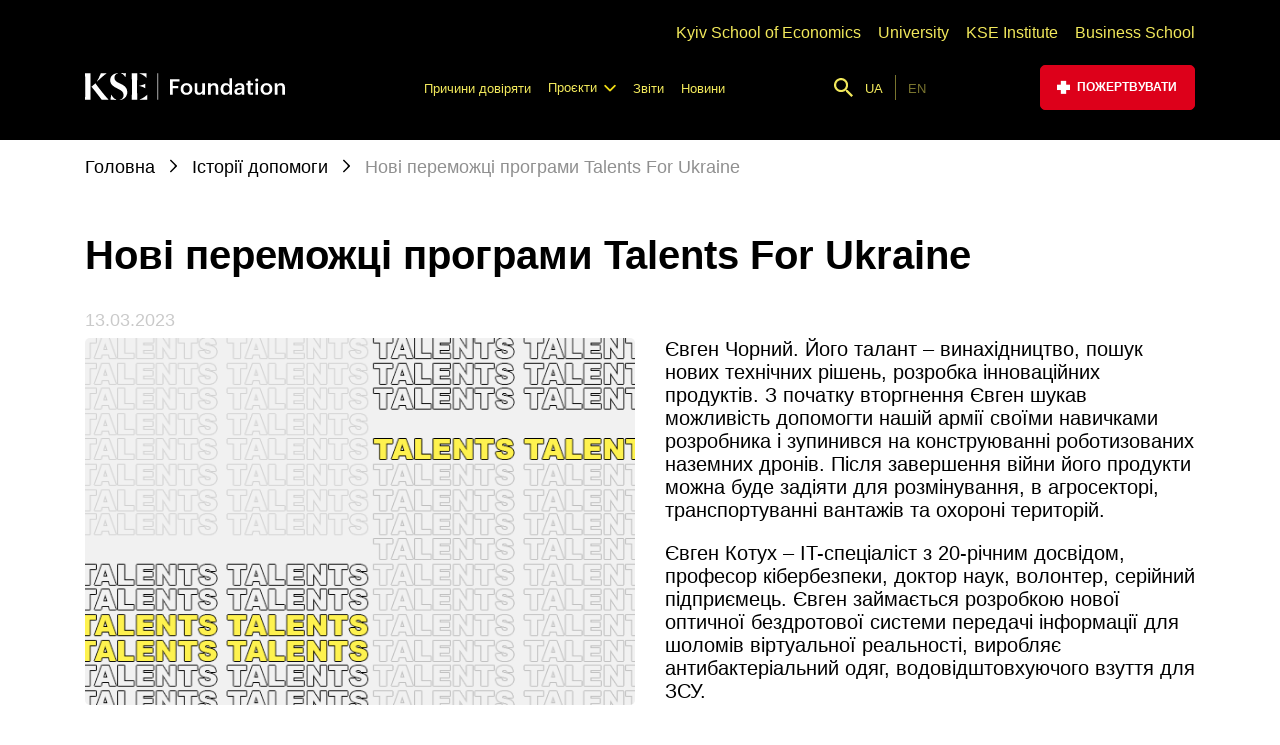

--- FILE ---
content_type: text/html; charset=UTF-8
request_url: https://foundation.kse.ua/shche-po-5-tysiach-dolariv-vid-kse-foundation-otrymaly-ajtivtsi-vynakhidnyk-ta-kulturna-aktyvistka-rozpovidaiemo-bilshe-pro-novykh-peremozhtsiv-prohramy-talents-for-ukraine/
body_size: 18390
content:
<!DOCTYPE html>
<html lang="uk">

<head>
    <meta charset="utf-8">
    <meta http-equiv="X-UA-Compatible" content="IE=edge">
    <meta name="viewport" content="width=device-width, initial-scale=1, shrink-to-fit=no">
    <!-- Global site tag (gtag.js) - Google Analytics -->
    <script async src="https://www.googletagmanager.com/gtag/js?id=G-B9HB0RRDV4"></script>
    <script>
        window.dataLayer = window.dataLayer || [];
        function gtag(){dataLayer.push(arguments);}
        gtag('js', new Date());

        gtag('config', 'G-B9HB0RRDV4');
    </script>
    <meta name="google-site-verification" content="0cOsq5dAFREAMsxoX4gfB8bxR587KVwoCLW5Au-E7NY" />
    <script>(function(w,d,s,n,a){if(!w[n]){var l='call,catch,on,once,set,then,track'
                .split(','),i,o=function(n){return'function'==typeof n?o.l.push([arguments])&&o
                :function(){return o.l.push([n,arguments])&&o}},t=d.getElementsByTagName(s)[0],
            j=d.createElement(s);j.async=!0;j.src='https://cdn.fundraiseup.com/widget/'+a; t.parentNode.insertBefore(j,t);o.s=Date.now();o.v=4;o.h=w.location.href;o.l=[];
            for(i=0;i<7;i++)o[l[i]]=o(l[i]);w[n]=o}
        })(window,document,'script','FundraiseUp','AXLCVQHX');
    </script>
    <!-- End Fundraise Up -->
        <!-- Start VWO Common Smartcode -->
    <script data-jetpack-boost="ignore" type='text/javascript'>
        var _vwo_clicks = 10;
    </script>
    <!-- End VWO Common Smartcode -->
        <!-- Start VWO Async SmartCode -->
    <link rel="preconnect" href="https://dev.visualwebsiteoptimizer.com" />
    <script data-jetpack-boost="ignore" type='text/javascript' id='vwoCode'>
        /* Fix: wp-rocket (application/ld+json) */
        window._vwo_code || (function () {
            var w=window,
            d=document;
            var account_id=1185058,
            version=2.2,
            settings_tolerance=2000,
            library_tolerance=2500,
            use_existing_jquery=false,
            platform='web',
            hide_element='body',
            hide_element_style='opacity:0 !important;filter:alpha(opacity=0) !important;background:none !important';
            /* DO NOT EDIT BELOW THIS LINE */
            if(f=!1,v=d.querySelector('#vwoCode'),cc={},-1<d.URL.indexOf('__vwo_disable__')||w._vwo_code)return;try{var e=JSON.parse(localStorage.getItem('_vwo_'+account_id+'_config'));cc=e&&'object'==typeof e?e:{}}catch(e){}function r(t){try{return decodeURIComponent(t)}catch(e){return t}}var s=function(){var e={combination:[],combinationChoose:[],split:[],exclude:[],uuid:null,consent:null,optOut:null},t=d.cookie||'';if(!t)return e;for(var n,i,o=/(?:^|;\s*)(?:(_vis_opt_exp_(\d+)_combi=([^;]*))|(_vis_opt_exp_(\d+)_combi_choose=([^;]*))|(_vis_opt_exp_(\d+)_split=([^:;]*))|(_vis_opt_exp_(\d+)_exclude=[^;]*)|(_vis_opt_out=([^;]*))|(_vwo_global_opt_out=[^;]*)|(_vwo_uuid=([^;]*))|(_vwo_consent=([^;]*)))/g;null!==(n=o.exec(t));)try{n[1]?e.combination.push({id:n[2],value:r(n[3])}):n[4]?e.combinationChoose.push({id:n[5],value:r(n[6])}):n[7]?e.split.push({id:n[8],value:r(n[9])}):n[10]?e.exclude.push({id:n[11]}):n[12]?e.optOut=r(n[13]):n[14]?e.optOut=!0:n[15]?e.uuid=r(n[16]):n[17]&&(i=r(n[18]),e.consent=i&&3<=i.length?i.substring(0,3):null)}catch(e){}return e}();function i(){var e=function(){if(w.VWO&&Array.isArray(w.VWO))for(var e=0;e<w.VWO.length;e++){var t=w.VWO[e];if(Array.isArray(t)&&('setVisitorId'===t[0]||'setSessionId'===t[0]))return!0}return!1}(),t='a='+account_id+'&u='+encodeURIComponent(w._vis_opt_url||d.URL)+'&vn='+version+'&ph=1'+('undefined'!=typeof platform?'&p='+platform:'')+'&st='+w.performance.now();e||((n=function(){var e,t=[],n={},i=w.VWO&&w.VWO.appliedCampaigns||{};for(e in i){var o=i[e]&&i[e].v;o&&(t.push(e+'-'+o+'-1'),n[e]=!0)}if(s&&s.combination)for(var r=0;r<s.combination.length;r++){var a=s.combination[r];n[a.id]||t.push(a.id+'-'+a.value)}return t.join('|')}())&&(t+='&c='+n),(n=function(){var e=[],t={};if(s&&s.combinationChoose)for(var n=0;n<s.combinationChoose.length;n++){var i=s.combinationChoose[n];e.push(i.id+'-'+i.value),t[i.id]=!0}if(s&&s.split)for(var o=0;o<s.split.length;o++)t[(i=s.split[o]).id]||e.push(i.id+'-'+i.value);return e.join('|')}())&&(t+='&cc='+n),(n=function(){var e={},t=[];if(w.VWO&&Array.isArray(w.VWO))for(var n=0;n<w.VWO.length;n++){var i=w.VWO[n];if(Array.isArray(i)&&'setVariation'===i[0]&&i[1]&&Array.isArray(i[1]))for(var o=0;o<i[1].length;o++){var r,a=i[1][o];a&&'object'==typeof a&&(r=a.e,a=a.v,r&&a&&(e[r]=a))}}for(r in e)t.push(r+'-'+e[r]);return t.join('|')}())&&(t+='&sv='+n)),s&&s.optOut&&(t+='&o='+s.optOut);var n=function(){var e=[],t={};if(s&&s.exclude)for(var n=0;n<s.exclude.length;n++){var i=s.exclude[n];t[i.id]||(e.push(i.id),t[i.id]=!0)}return e.join('|')}();return n&&(t+='&e='+n),s&&s.uuid&&(t+='&id='+s.uuid),s&&s.consent&&(t+='&consent='+s.consent),w.name&&-1<w.name.indexOf('_vis_preview')&&(t+='&pM=true'),w.VWO&&w.VWO.ed&&(t+='&ed='+w.VWO.ed),t}code={nonce:v&&v.nonce,use_existing_jquery:function(){return'undefined'!=typeof use_existing_jquery?use_existing_jquery:void 0},library_tolerance:function(){return'undefined'!=typeof library_tolerance?library_tolerance:void 0},settings_tolerance:function(){return cc.sT||settings_tolerance},hide_element_style:function(){return'{'+(cc.hES||hide_element_style)+'}'},hide_element:function(){return performance.getEntriesByName('first-contentful-paint')[0]?'':'string'==typeof cc.hE?cc.hE:hide_element},getVersion:function(){return version},finish:function(e){var t;f||(f=!0,(t=d.getElementById('_vis_opt_path_hides'))&&t.parentNode.removeChild(t),e&&((new Image).src='https://dev.visualwebsiteoptimizer.com/ee.gif?a='+account_id+e))},finished:function(){return f},addScript:function(e){var t=d.createElement('script');t.type='text/javascript',e.src?t.src=e.src:t.text=e.text,v&&t.setAttribute('nonce',v.nonce),d.getElementsByTagName('head')[0].appendChild(t)},load:function(e,t){t=t||{};var n=new XMLHttpRequest;n.open('GET',e,!0),n.withCredentials=!t.dSC,n.responseType=t.responseType||'text',n.onload=function(){if(t.onloadCb)return t.onloadCb(n,e);200===n.status?_vwo_code.addScript({text:n.responseText}):_vwo_code.finish('&e=loading_failure:'+e)},n.onerror=function(){if(t.onerrorCb)return t.onerrorCb(e);_vwo_code.finish('&e=loading_failure:'+e)},n.send()},init:function(){var e,t=this.settings_tolerance();w._vwo_settings_timer=setTimeout(function(){_vwo_code.finish()},t),'body'!==this.hide_element()?(n=d.createElement('style'),e=(t=this.hide_element())?t+this.hide_element_style():'',t=d.getElementsByTagName('head')[0],n.setAttribute('id','_vis_opt_path_hides'),v&&n.setAttribute('nonce',v.nonce),n.setAttribute('type','text/css'),n.styleSheet?n.styleSheet.cssText=e:n.appendChild(d.createTextNode(e)),t.appendChild(n)):(n=d.getElementsByTagName('head')[0],(e=d.createElement('div')).style.cssText='z-index: 2147483647 !important;position: fixed !important;left: 0 !important;top: 0 !important;width: 100% !important;height: 100% !important;background: white !important;',e.setAttribute('id','_vis_opt_path_hides'),e.classList.add('_vis_hide_layer'),n.parentNode.insertBefore(e,n.nextSibling));var n='https://dev.visualwebsiteoptimizer.com/j.php?'+i();-1!==w.location.search.indexOf('_vwo_xhr')?this.addScript({src:n}):this.load(n+'&x=true',{l:1})}};w._vwo_code=code;code.init();})();
    </script>
    <!-- End VWO Async SmartCode -->
    
<!-- Оптимізація пошукових систем (SEO) з Rank Math - https://rankmath.com/ -->
<title>Нові переможці програми Talents For Ukraine - KSE Charitable Foundation</title>
<meta name="description" content="Євген Чорний. Його талант – винахідництво, пошук нових технічних рішень, розробка інноваційних продуктів. З початку вторгнення Євген шукав можливість"/>
<meta name="robots" content="index, follow, max-snippet:-1, max-video-preview:-1, max-image-preview:large"/>
<link rel="canonical" href="https://foundation.kse.ua/shche-po-5-tysiach-dolariv-vid-kse-foundation-otrymaly-ajtivtsi-vynakhidnyk-ta-kulturna-aktyvistka-rozpovidaiemo-bilshe-pro-novykh-peremozhtsiv-prohramy-talents-for-ukraine/" />
<meta property="og:locale" content="uk_UA" />
<meta property="og:type" content="article" />
<meta property="og:title" content="Нові переможці програми Talents For Ukraine - KSE Charitable Foundation" />
<meta property="og:description" content="Євген Чорний. Його талант – винахідництво, пошук нових технічних рішень, розробка інноваційних продуктів. З початку вторгнення Євген шукав можливість" />
<meta property="og:url" content="https://foundation.kse.ua/shche-po-5-tysiach-dolariv-vid-kse-foundation-otrymaly-ajtivtsi-vynakhidnyk-ta-kulturna-aktyvistka-rozpovidaiemo-bilshe-pro-novykh-peremozhtsiv-prohramy-talents-for-ukraine/" />
<meta property="og:site_name" content="KSE Charitable Foundation" />
<meta property="article:section" content="Новини" />
<meta property="og:updated_time" content="2023-04-05T14:02:31+03:00" />
<meta property="og:image" content="https://foundation.kse.ua/wp-content/uploads/2022/11/talents-talents-1.png" />
<meta property="og:image:secure_url" content="https://foundation.kse.ua/wp-content/uploads/2022/11/talents-talents-1.png" />
<meta property="og:image:width" content="600" />
<meta property="og:image:height" content="400" />
<meta property="og:image:alt" content="Нові переможці програми Talents For Ukraine" />
<meta property="og:image:type" content="image/png" />
<meta property="article:published_time" content="2023-03-13T14:30:05+02:00" />
<meta property="article:modified_time" content="2023-04-05T14:02:31+03:00" />
<meta name="twitter:card" content="summary_large_image" />
<meta name="twitter:title" content="Нові переможці програми Talents For Ukraine - KSE Charitable Foundation" />
<meta name="twitter:description" content="Євген Чорний. Його талант – винахідництво, пошук нових технічних рішень, розробка інноваційних продуктів. З початку вторгнення Євген шукав можливість" />
<meta name="twitter:image" content="https://foundation.kse.ua/wp-content/uploads/2022/11/talents-talents-1.png" />
<meta name="twitter:label1" content="Написано" />
<meta name="twitter:data1" content="event" />
<meta name="twitter:label2" content="Час для читання" />
<meta name="twitter:data2" content="1 хвилина" />
<script type="application/ld+json" class="rank-math-schema">{"@context":"https://schema.org","@graph":[{"@type":["Person","Organization"],"@id":"https://foundation.kse.ua/#person","name":"KSE Charitable Foundation"},{"@type":"WebSite","@id":"https://foundation.kse.ua/#website","url":"https://foundation.kse.ua","name":"KSE Charitable Foundation","publisher":{"@id":"https://foundation.kse.ua/#person"},"inLanguage":"uk"},{"@type":"ImageObject","@id":"https://foundation.kse.ua/wp-content/uploads/2022/11/talents-talents-1.png","url":"https://foundation.kse.ua/wp-content/uploads/2022/11/talents-talents-1.png","width":"600","height":"400","inLanguage":"uk"},{"@type":"WebPage","@id":"https://foundation.kse.ua/shche-po-5-tysiach-dolariv-vid-kse-foundation-otrymaly-ajtivtsi-vynakhidnyk-ta-kulturna-aktyvistka-rozpovidaiemo-bilshe-pro-novykh-peremozhtsiv-prohramy-talents-for-ukraine/#webpage","url":"https://foundation.kse.ua/shche-po-5-tysiach-dolariv-vid-kse-foundation-otrymaly-ajtivtsi-vynakhidnyk-ta-kulturna-aktyvistka-rozpovidaiemo-bilshe-pro-novykh-peremozhtsiv-prohramy-talents-for-ukraine/","name":"\u041d\u043e\u0432\u0456 \u043f\u0435\u0440\u0435\u043c\u043e\u0436\u0446\u0456 \u043f\u0440\u043e\u0433\u0440\u0430\u043c\u0438 Talents For Ukraine - KSE Charitable Foundation","datePublished":"2023-03-13T14:30:05+02:00","dateModified":"2023-04-05T14:02:31+03:00","isPartOf":{"@id":"https://foundation.kse.ua/#website"},"primaryImageOfPage":{"@id":"https://foundation.kse.ua/wp-content/uploads/2022/11/talents-talents-1.png"},"inLanguage":"uk"},{"@type":"Person","@id":"https://foundation.kse.ua/author/event/","name":"event","url":"https://foundation.kse.ua/author/event/","image":{"@type":"ImageObject","@id":"https://secure.gravatar.com/avatar/7b68ade3bae2aa5012be4f485a21b804ac5ea4a4daebd4436a14318f3c17a11e?s=96&amp;d=mm&amp;r=g","url":"https://secure.gravatar.com/avatar/7b68ade3bae2aa5012be4f485a21b804ac5ea4a4daebd4436a14318f3c17a11e?s=96&amp;d=mm&amp;r=g","caption":"event","inLanguage":"uk"}},{"@type":"BlogPosting","headline":"\u041d\u043e\u0432\u0456 \u043f\u0435\u0440\u0435\u043c\u043e\u0436\u0446\u0456 \u043f\u0440\u043e\u0433\u0440\u0430\u043c\u0438 Talents For Ukraine - KSE Charitable Foundation","datePublished":"2023-03-13T14:30:05+02:00","dateModified":"2023-04-05T14:02:31+03:00","articleSection":"\u041d\u043e\u0432\u0438\u043d\u0438","author":{"@id":"https://foundation.kse.ua/author/event/","name":"event"},"publisher":{"@id":"https://foundation.kse.ua/#person"},"description":"\u0404\u0432\u0433\u0435\u043d \u0427\u043e\u0440\u043d\u0438\u0439. \u0419\u043e\u0433\u043e \u0442\u0430\u043b\u0430\u043d\u0442 \u2013 \u0432\u0438\u043d\u0430\u0445\u0456\u0434\u043d\u0438\u0446\u0442\u0432\u043e, \u043f\u043e\u0448\u0443\u043a \u043d\u043e\u0432\u0438\u0445 \u0442\u0435\u0445\u043d\u0456\u0447\u043d\u0438\u0445 \u0440\u0456\u0448\u0435\u043d\u044c, \u0440\u043e\u0437\u0440\u043e\u0431\u043a\u0430 \u0456\u043d\u043d\u043e\u0432\u0430\u0446\u0456\u0439\u043d\u0438\u0445 \u043f\u0440\u043e\u0434\u0443\u043a\u0442\u0456\u0432. \u0417 \u043f\u043e\u0447\u0430\u0442\u043a\u0443 \u0432\u0442\u043e\u0440\u0433\u043d\u0435\u043d\u043d\u044f \u0404\u0432\u0433\u0435\u043d \u0448\u0443\u043a\u0430\u0432 \u043c\u043e\u0436\u043b\u0438\u0432\u0456\u0441\u0442\u044c","name":"\u041d\u043e\u0432\u0456 \u043f\u0435\u0440\u0435\u043c\u043e\u0436\u0446\u0456 \u043f\u0440\u043e\u0433\u0440\u0430\u043c\u0438 Talents For Ukraine - KSE Charitable Foundation","@id":"https://foundation.kse.ua/shche-po-5-tysiach-dolariv-vid-kse-foundation-otrymaly-ajtivtsi-vynakhidnyk-ta-kulturna-aktyvistka-rozpovidaiemo-bilshe-pro-novykh-peremozhtsiv-prohramy-talents-for-ukraine/#richSnippet","isPartOf":{"@id":"https://foundation.kse.ua/shche-po-5-tysiach-dolariv-vid-kse-foundation-otrymaly-ajtivtsi-vynakhidnyk-ta-kulturna-aktyvistka-rozpovidaiemo-bilshe-pro-novykh-peremozhtsiv-prohramy-talents-for-ukraine/#webpage"},"image":{"@id":"https://foundation.kse.ua/wp-content/uploads/2022/11/talents-talents-1.png"},"inLanguage":"uk","mainEntityOfPage":{"@id":"https://foundation.kse.ua/shche-po-5-tysiach-dolariv-vid-kse-foundation-otrymaly-ajtivtsi-vynakhidnyk-ta-kulturna-aktyvistka-rozpovidaiemo-bilshe-pro-novykh-peremozhtsiv-prohramy-talents-for-ukraine/#webpage"}}]}</script>
<!-- /Плагін Rank Math WordPress SEO -->


<link rel="alternate" type="application/rss+xml" title="KSE Charitable Foundation &raquo; Нові переможці програми Talents For Ukraine Канал коментарів" href="https://foundation.kse.ua/shche-po-5-tysiach-dolariv-vid-kse-foundation-otrymaly-ajtivtsi-vynakhidnyk-ta-kulturna-aktyvistka-rozpovidaiemo-bilshe-pro-novykh-peremozhtsiv-prohramy-talents-for-ukraine/feed/" />
<link rel="alternate" title="oEmbed (JSON)" type="application/json+oembed" href="https://foundation.kse.ua/wp-json/oembed/1.0/embed?url=https%3A%2F%2Ffoundation.kse.ua%2Fshche-po-5-tysiach-dolariv-vid-kse-foundation-otrymaly-ajtivtsi-vynakhidnyk-ta-kulturna-aktyvistka-rozpovidaiemo-bilshe-pro-novykh-peremozhtsiv-prohramy-talents-for-ukraine%2F&#038;lang=uk" />
<link rel="alternate" title="oEmbed (XML)" type="text/xml+oembed" href="https://foundation.kse.ua/wp-json/oembed/1.0/embed?url=https%3A%2F%2Ffoundation.kse.ua%2Fshche-po-5-tysiach-dolariv-vid-kse-foundation-otrymaly-ajtivtsi-vynakhidnyk-ta-kulturna-aktyvistka-rozpovidaiemo-bilshe-pro-novykh-peremozhtsiv-prohramy-talents-for-ukraine%2F&#038;format=xml&#038;lang=uk" />
<style id='wp-img-auto-sizes-contain-inline-css' type='text/css'>
img:is([sizes=auto i],[sizes^="auto," i]){contain-intrinsic-size:3000px 1500px}
/*# sourceURL=wp-img-auto-sizes-contain-inline-css */
</style>
<style id='wp-emoji-styles-inline-css' type='text/css'>

	img.wp-smiley, img.emoji {
		display: inline !important;
		border: none !important;
		box-shadow: none !important;
		height: 1em !important;
		width: 1em !important;
		margin: 0 0.07em !important;
		vertical-align: -0.1em !important;
		background: none !important;
		padding: 0 !important;
	}
/*# sourceURL=wp-emoji-styles-inline-css */
</style>
<style id='wp-block-library-inline-css' type='text/css'>
:root{--wp-block-synced-color:#7a00df;--wp-block-synced-color--rgb:122,0,223;--wp-bound-block-color:var(--wp-block-synced-color);--wp-editor-canvas-background:#ddd;--wp-admin-theme-color:#007cba;--wp-admin-theme-color--rgb:0,124,186;--wp-admin-theme-color-darker-10:#006ba1;--wp-admin-theme-color-darker-10--rgb:0,107,160.5;--wp-admin-theme-color-darker-20:#005a87;--wp-admin-theme-color-darker-20--rgb:0,90,135;--wp-admin-border-width-focus:2px}@media (min-resolution:192dpi){:root{--wp-admin-border-width-focus:1.5px}}.wp-element-button{cursor:pointer}:root .has-very-light-gray-background-color{background-color:#eee}:root .has-very-dark-gray-background-color{background-color:#313131}:root .has-very-light-gray-color{color:#eee}:root .has-very-dark-gray-color{color:#313131}:root .has-vivid-green-cyan-to-vivid-cyan-blue-gradient-background{background:linear-gradient(135deg,#00d084,#0693e3)}:root .has-purple-crush-gradient-background{background:linear-gradient(135deg,#34e2e4,#4721fb 50%,#ab1dfe)}:root .has-hazy-dawn-gradient-background{background:linear-gradient(135deg,#faaca8,#dad0ec)}:root .has-subdued-olive-gradient-background{background:linear-gradient(135deg,#fafae1,#67a671)}:root .has-atomic-cream-gradient-background{background:linear-gradient(135deg,#fdd79a,#004a59)}:root .has-nightshade-gradient-background{background:linear-gradient(135deg,#330968,#31cdcf)}:root .has-midnight-gradient-background{background:linear-gradient(135deg,#020381,#2874fc)}:root{--wp--preset--font-size--normal:16px;--wp--preset--font-size--huge:42px}.has-regular-font-size{font-size:1em}.has-larger-font-size{font-size:2.625em}.has-normal-font-size{font-size:var(--wp--preset--font-size--normal)}.has-huge-font-size{font-size:var(--wp--preset--font-size--huge)}.has-text-align-center{text-align:center}.has-text-align-left{text-align:left}.has-text-align-right{text-align:right}.has-fit-text{white-space:nowrap!important}#end-resizable-editor-section{display:none}.aligncenter{clear:both}.items-justified-left{justify-content:flex-start}.items-justified-center{justify-content:center}.items-justified-right{justify-content:flex-end}.items-justified-space-between{justify-content:space-between}.screen-reader-text{border:0;clip-path:inset(50%);height:1px;margin:-1px;overflow:hidden;padding:0;position:absolute;width:1px;word-wrap:normal!important}.screen-reader-text:focus{background-color:#ddd;clip-path:none;color:#444;display:block;font-size:1em;height:auto;left:5px;line-height:normal;padding:15px 23px 14px;text-decoration:none;top:5px;width:auto;z-index:100000}html :where(.has-border-color){border-style:solid}html :where([style*=border-top-color]){border-top-style:solid}html :where([style*=border-right-color]){border-right-style:solid}html :where([style*=border-bottom-color]){border-bottom-style:solid}html :where([style*=border-left-color]){border-left-style:solid}html :where([style*=border-width]){border-style:solid}html :where([style*=border-top-width]){border-top-style:solid}html :where([style*=border-right-width]){border-right-style:solid}html :where([style*=border-bottom-width]){border-bottom-style:solid}html :where([style*=border-left-width]){border-left-style:solid}html :where(img[class*=wp-image-]){height:auto;max-width:100%}:where(figure){margin:0 0 1em}html :where(.is-position-sticky){--wp-admin--admin-bar--position-offset:var(--wp-admin--admin-bar--height,0px)}@media screen and (max-width:600px){html :where(.is-position-sticky){--wp-admin--admin-bar--position-offset:0px}}

/*# sourceURL=wp-block-library-inline-css */
</style><style id='global-styles-inline-css' type='text/css'>
:root{--wp--preset--aspect-ratio--square: 1;--wp--preset--aspect-ratio--4-3: 4/3;--wp--preset--aspect-ratio--3-4: 3/4;--wp--preset--aspect-ratio--3-2: 3/2;--wp--preset--aspect-ratio--2-3: 2/3;--wp--preset--aspect-ratio--16-9: 16/9;--wp--preset--aspect-ratio--9-16: 9/16;--wp--preset--color--black: #000000;--wp--preset--color--cyan-bluish-gray: #abb8c3;--wp--preset--color--white: #ffffff;--wp--preset--color--pale-pink: #f78da7;--wp--preset--color--vivid-red: #cf2e2e;--wp--preset--color--luminous-vivid-orange: #ff6900;--wp--preset--color--luminous-vivid-amber: #fcb900;--wp--preset--color--light-green-cyan: #7bdcb5;--wp--preset--color--vivid-green-cyan: #00d084;--wp--preset--color--pale-cyan-blue: #8ed1fc;--wp--preset--color--vivid-cyan-blue: #0693e3;--wp--preset--color--vivid-purple: #9b51e0;--wp--preset--gradient--vivid-cyan-blue-to-vivid-purple: linear-gradient(135deg,rgb(6,147,227) 0%,rgb(155,81,224) 100%);--wp--preset--gradient--light-green-cyan-to-vivid-green-cyan: linear-gradient(135deg,rgb(122,220,180) 0%,rgb(0,208,130) 100%);--wp--preset--gradient--luminous-vivid-amber-to-luminous-vivid-orange: linear-gradient(135deg,rgb(252,185,0) 0%,rgb(255,105,0) 100%);--wp--preset--gradient--luminous-vivid-orange-to-vivid-red: linear-gradient(135deg,rgb(255,105,0) 0%,rgb(207,46,46) 100%);--wp--preset--gradient--very-light-gray-to-cyan-bluish-gray: linear-gradient(135deg,rgb(238,238,238) 0%,rgb(169,184,195) 100%);--wp--preset--gradient--cool-to-warm-spectrum: linear-gradient(135deg,rgb(74,234,220) 0%,rgb(151,120,209) 20%,rgb(207,42,186) 40%,rgb(238,44,130) 60%,rgb(251,105,98) 80%,rgb(254,248,76) 100%);--wp--preset--gradient--blush-light-purple: linear-gradient(135deg,rgb(255,206,236) 0%,rgb(152,150,240) 100%);--wp--preset--gradient--blush-bordeaux: linear-gradient(135deg,rgb(254,205,165) 0%,rgb(254,45,45) 50%,rgb(107,0,62) 100%);--wp--preset--gradient--luminous-dusk: linear-gradient(135deg,rgb(255,203,112) 0%,rgb(199,81,192) 50%,rgb(65,88,208) 100%);--wp--preset--gradient--pale-ocean: linear-gradient(135deg,rgb(255,245,203) 0%,rgb(182,227,212) 50%,rgb(51,167,181) 100%);--wp--preset--gradient--electric-grass: linear-gradient(135deg,rgb(202,248,128) 0%,rgb(113,206,126) 100%);--wp--preset--gradient--midnight: linear-gradient(135deg,rgb(2,3,129) 0%,rgb(40,116,252) 100%);--wp--preset--font-size--small: 13px;--wp--preset--font-size--medium: 20px;--wp--preset--font-size--large: 36px;--wp--preset--font-size--x-large: 42px;--wp--preset--spacing--20: 0.44rem;--wp--preset--spacing--30: 0.67rem;--wp--preset--spacing--40: 1rem;--wp--preset--spacing--50: 1.5rem;--wp--preset--spacing--60: 2.25rem;--wp--preset--spacing--70: 3.38rem;--wp--preset--spacing--80: 5.06rem;--wp--preset--shadow--natural: 6px 6px 9px rgba(0, 0, 0, 0.2);--wp--preset--shadow--deep: 12px 12px 50px rgba(0, 0, 0, 0.4);--wp--preset--shadow--sharp: 6px 6px 0px rgba(0, 0, 0, 0.2);--wp--preset--shadow--outlined: 6px 6px 0px -3px rgb(255, 255, 255), 6px 6px rgb(0, 0, 0);--wp--preset--shadow--crisp: 6px 6px 0px rgb(0, 0, 0);}:where(.is-layout-flex){gap: 0.5em;}:where(.is-layout-grid){gap: 0.5em;}body .is-layout-flex{display: flex;}.is-layout-flex{flex-wrap: wrap;align-items: center;}.is-layout-flex > :is(*, div){margin: 0;}body .is-layout-grid{display: grid;}.is-layout-grid > :is(*, div){margin: 0;}:where(.wp-block-columns.is-layout-flex){gap: 2em;}:where(.wp-block-columns.is-layout-grid){gap: 2em;}:where(.wp-block-post-template.is-layout-flex){gap: 1.25em;}:where(.wp-block-post-template.is-layout-grid){gap: 1.25em;}.has-black-color{color: var(--wp--preset--color--black) !important;}.has-cyan-bluish-gray-color{color: var(--wp--preset--color--cyan-bluish-gray) !important;}.has-white-color{color: var(--wp--preset--color--white) !important;}.has-pale-pink-color{color: var(--wp--preset--color--pale-pink) !important;}.has-vivid-red-color{color: var(--wp--preset--color--vivid-red) !important;}.has-luminous-vivid-orange-color{color: var(--wp--preset--color--luminous-vivid-orange) !important;}.has-luminous-vivid-amber-color{color: var(--wp--preset--color--luminous-vivid-amber) !important;}.has-light-green-cyan-color{color: var(--wp--preset--color--light-green-cyan) !important;}.has-vivid-green-cyan-color{color: var(--wp--preset--color--vivid-green-cyan) !important;}.has-pale-cyan-blue-color{color: var(--wp--preset--color--pale-cyan-blue) !important;}.has-vivid-cyan-blue-color{color: var(--wp--preset--color--vivid-cyan-blue) !important;}.has-vivid-purple-color{color: var(--wp--preset--color--vivid-purple) !important;}.has-black-background-color{background-color: var(--wp--preset--color--black) !important;}.has-cyan-bluish-gray-background-color{background-color: var(--wp--preset--color--cyan-bluish-gray) !important;}.has-white-background-color{background-color: var(--wp--preset--color--white) !important;}.has-pale-pink-background-color{background-color: var(--wp--preset--color--pale-pink) !important;}.has-vivid-red-background-color{background-color: var(--wp--preset--color--vivid-red) !important;}.has-luminous-vivid-orange-background-color{background-color: var(--wp--preset--color--luminous-vivid-orange) !important;}.has-luminous-vivid-amber-background-color{background-color: var(--wp--preset--color--luminous-vivid-amber) !important;}.has-light-green-cyan-background-color{background-color: var(--wp--preset--color--light-green-cyan) !important;}.has-vivid-green-cyan-background-color{background-color: var(--wp--preset--color--vivid-green-cyan) !important;}.has-pale-cyan-blue-background-color{background-color: var(--wp--preset--color--pale-cyan-blue) !important;}.has-vivid-cyan-blue-background-color{background-color: var(--wp--preset--color--vivid-cyan-blue) !important;}.has-vivid-purple-background-color{background-color: var(--wp--preset--color--vivid-purple) !important;}.has-black-border-color{border-color: var(--wp--preset--color--black) !important;}.has-cyan-bluish-gray-border-color{border-color: var(--wp--preset--color--cyan-bluish-gray) !important;}.has-white-border-color{border-color: var(--wp--preset--color--white) !important;}.has-pale-pink-border-color{border-color: var(--wp--preset--color--pale-pink) !important;}.has-vivid-red-border-color{border-color: var(--wp--preset--color--vivid-red) !important;}.has-luminous-vivid-orange-border-color{border-color: var(--wp--preset--color--luminous-vivid-orange) !important;}.has-luminous-vivid-amber-border-color{border-color: var(--wp--preset--color--luminous-vivid-amber) !important;}.has-light-green-cyan-border-color{border-color: var(--wp--preset--color--light-green-cyan) !important;}.has-vivid-green-cyan-border-color{border-color: var(--wp--preset--color--vivid-green-cyan) !important;}.has-pale-cyan-blue-border-color{border-color: var(--wp--preset--color--pale-cyan-blue) !important;}.has-vivid-cyan-blue-border-color{border-color: var(--wp--preset--color--vivid-cyan-blue) !important;}.has-vivid-purple-border-color{border-color: var(--wp--preset--color--vivid-purple) !important;}.has-vivid-cyan-blue-to-vivid-purple-gradient-background{background: var(--wp--preset--gradient--vivid-cyan-blue-to-vivid-purple) !important;}.has-light-green-cyan-to-vivid-green-cyan-gradient-background{background: var(--wp--preset--gradient--light-green-cyan-to-vivid-green-cyan) !important;}.has-luminous-vivid-amber-to-luminous-vivid-orange-gradient-background{background: var(--wp--preset--gradient--luminous-vivid-amber-to-luminous-vivid-orange) !important;}.has-luminous-vivid-orange-to-vivid-red-gradient-background{background: var(--wp--preset--gradient--luminous-vivid-orange-to-vivid-red) !important;}.has-very-light-gray-to-cyan-bluish-gray-gradient-background{background: var(--wp--preset--gradient--very-light-gray-to-cyan-bluish-gray) !important;}.has-cool-to-warm-spectrum-gradient-background{background: var(--wp--preset--gradient--cool-to-warm-spectrum) !important;}.has-blush-light-purple-gradient-background{background: var(--wp--preset--gradient--blush-light-purple) !important;}.has-blush-bordeaux-gradient-background{background: var(--wp--preset--gradient--blush-bordeaux) !important;}.has-luminous-dusk-gradient-background{background: var(--wp--preset--gradient--luminous-dusk) !important;}.has-pale-ocean-gradient-background{background: var(--wp--preset--gradient--pale-ocean) !important;}.has-electric-grass-gradient-background{background: var(--wp--preset--gradient--electric-grass) !important;}.has-midnight-gradient-background{background: var(--wp--preset--gradient--midnight) !important;}.has-small-font-size{font-size: var(--wp--preset--font-size--small) !important;}.has-medium-font-size{font-size: var(--wp--preset--font-size--medium) !important;}.has-large-font-size{font-size: var(--wp--preset--font-size--large) !important;}.has-x-large-font-size{font-size: var(--wp--preset--font-size--x-large) !important;}
/*# sourceURL=global-styles-inline-css */
</style>

<style id='classic-theme-styles-inline-css' type='text/css'>
/*! This file is auto-generated */
.wp-block-button__link{color:#fff;background-color:#32373c;border-radius:9999px;box-shadow:none;text-decoration:none;padding:calc(.667em + 2px) calc(1.333em + 2px);font-size:1.125em}.wp-block-file__button{background:#32373c;color:#fff;text-decoration:none}
/*# sourceURL=/wp-includes/css/classic-themes.min.css */
</style>
<link data-minify="1" rel='stylesheet' id='dnd-upload-cf7-css' href='https://foundation.kse.ua/wp-content/cache/min/1/wp-content/plugins/drag-and-drop-multiple-file-upload-contact-form-7/assets/css/dnd-upload-cf7.css?ver=1768469564' type='text/css' media='all' />
<link data-minify="1" rel='stylesheet' id='contact-form-7-css' href='https://foundation.kse.ua/wp-content/cache/min/1/wp-content/plugins/contact-form-7/includes/css/styles.css?ver=1768469564' type='text/css' media='all' />
<link rel='stylesheet' id='bootstrap-style-css' href='https://foundation.kse.ua/wp-content/themes/sitegist-theme/assets/css/bootstrap-grid.min.css?ver=133342' type='text/css' media='all' />
<link data-minify="1" rel='stylesheet' id='swiper-style-css' href='https://foundation.kse.ua/wp-content/cache/min/1/wp-content/themes/sitegist-theme/assets/css/swiper.css?ver=1768469564' type='text/css' media='all' />
<link data-minify="1" rel='stylesheet' id='aos-style-css' href='https://foundation.kse.ua/wp-content/cache/min/1/wp-content/themes/sitegist-theme/assets/css/aos.css?ver=1768469564' type='text/css' media='all' />
<link data-minify="1" rel='stylesheet' id='fancy-style-css' href='https://foundation.kse.ua/wp-content/cache/min/1/wp-content/themes/sitegist-theme/assets/css/fancy.css?ver=1768469564' type='text/css' media='all' />
<link data-minify="1" rel='stylesheet' id='main-style-css' href='https://foundation.kse.ua/wp-content/cache/min/1/wp-content/themes/sitegist-theme/assets/css/main.css?ver=1768469564' type='text/css' media='all' />
<link data-minify="1" rel='stylesheet' id='main-blocks-style-css' href='https://foundation.kse.ua/wp-content/cache/min/1/wp-content/themes/sitegist-theme/assets/css/main-blocks.css?ver=1768469564' type='text/css' media='all' />
<link data-minify="1" rel='stylesheet' id='bb-style-css' href='https://foundation.kse.ua/wp-content/cache/min/1/wp-content/themes/sitegist-theme/assets/css/bb.css?ver=1768469564' type='text/css' media='all' />
<link data-minify="1" rel='stylesheet' id='rom-style-css' href='https://foundation.kse.ua/wp-content/cache/min/1/wp-content/themes/sitegist-theme/assets/css/rom.css?ver=1768469564' type='text/css' media='all' />
<link data-minify="1" rel='stylesheet' id='lt-style-css' href='https://foundation.kse.ua/wp-content/cache/min/1/wp-content/themes/sitegist-theme/assets/css/lt.css?ver=1768469564' type='text/css' media='all' />
<link data-minify="1" rel='stylesheet' id='mz-style-css' href='https://foundation.kse.ua/wp-content/cache/min/1/wp-content/themes/sitegist-theme/assets/css/mz.css?ver=1768469564' type='text/css' media='all' />
<link data-minify="1" rel='stylesheet' id='dz-style-css' href='https://foundation.kse.ua/wp-content/cache/min/1/wp-content/themes/sitegist-theme/assets/css/dz.css?ver=1768469564' type='text/css' media='all' />
<link data-minify="1" rel='stylesheet' id='ms-style-css' href='https://foundation.kse.ua/wp-content/cache/min/1/wp-content/themes/sitegist-theme/assets/css/ms.css?ver=1768469564' type='text/css' media='all' />
<script type="text/javascript" src="https://foundation.kse.ua/wp-includes/js/jquery/jquery.min.js?ver=3.7.1" id="jquery-core-js"></script>
<script type="text/javascript" src="https://foundation.kse.ua/wp-includes/js/jquery/jquery-migrate.min.js?ver=3.4.1" id="jquery-migrate-js"></script>
<script type="text/javascript" id="cf7pp-redirect_method-js-extra">
/* <![CDATA[ */
var ajax_object_cf7pp = {"ajax_url":"https://foundation.kse.ua/wp-admin/admin-ajax.php","forms":"[\"380|stripe\",\"379|paypal\",\"378|stripe\",\"274|paypal\"]","path_paypal":"https://foundation.kse.ua/?cf7pp_paypal_redirect=","path_stripe":"https://foundation.kse.ua/?cf7pp_stripe_redirect=","method":"1"};
//# sourceURL=cf7pp-redirect_method-js-extra
/* ]]> */
</script>
<script type="text/javascript" src="https://foundation.kse.ua/wp-content/plugins/contact-form-7-paypal-add-on-pro/assets/js/redirect_method.js?ver=2.9.6" id="cf7pp-redirect_method-js"></script>
<link rel="https://api.w.org/" href="https://foundation.kse.ua/wp-json/" /><link rel="alternate" title="JSON" type="application/json" href="https://foundation.kse.ua/wp-json/wp/v2/posts/3167" /><link rel="EditURI" type="application/rsd+xml" title="RSD" href="https://foundation.kse.ua/xmlrpc.php?rsd" />
<meta name="generator" content="WordPress 6.9" />
<link rel='shortlink' href='https://foundation.kse.ua/?p=3167' />
<link rel="icon" href="https://foundation.kse.ua/wp-content/uploads/2022/06/cropped-favicon-32x32-1-32x32.png" sizes="32x32" />
<link rel="icon" href="https://foundation.kse.ua/wp-content/uploads/2022/06/cropped-favicon-32x32-1-192x192.png" sizes="192x192" />
<link rel="apple-touch-icon" href="https://foundation.kse.ua/wp-content/uploads/2022/06/cropped-favicon-32x32-1-180x180.png" />
<meta name="msapplication-TileImage" content="https://foundation.kse.ua/wp-content/uploads/2022/06/cropped-favicon-32x32-1-270x270.png" />
<meta name="generator" content="WP Rocket 3.20.2" data-wpr-features="wpr_minify_css wpr_preload_links wpr_desktop" /></head>

<body class="wp-singular post-template-default single single-post postid-3167 single-format-standard wp-theme-sitegist-theme class-name">
<div data-rocket-location-hash="429754c6eb413af18d77aa10f6cd5a71" class="main full-container uk">
    <header data-rocket-location-hash="f1c7c7069a59970e77c10b7fa46ecc9a" class="header header_bb">
		
				 <div data-rocket-location-hash="0fb18d7db646a65a57bad452a33ebee9" class="container top_header_container">
					 
					 	<ul class="top_header"><li id="menu-item-6044" class="menu-item menu-item-type-custom menu-item-object-custom menu-item-6044"><a target="_blank" href="https://kse.ua/ua/">Kyiv School of Economics</a></li>
<li id="menu-item-6045" class="menu-item menu-item-type-custom menu-item-object-custom menu-item-6045"><a target="_blank" href="https://university.kse.ua">University</a></li>
<li id="menu-item-6046" class="menu-item menu-item-type-custom menu-item-object-custom menu-item-6046"><a target="_blank" href="https://kse.ua/ua/kse-department/kse-institute/">KSE Institute</a></li>
<li id="menu-item-6047" class="menu-item menu-item-type-custom menu-item-object-custom menu-item-6047"><a target="_blank" href="https://gbs.kse.ua/">Business School</a></li>
</ul>					 

		            </div>
		
        <div data-rocket-location-hash="a07ea42f7826adb30ee53f29399bc39c" class="container">
            <a href="https://foundation.kse.ua/" class="header__logo">
                <img src="https://foundation.kse.ua/wp-content/uploads/2022/06/KSE_Foundation_logo.svg" alt="logo">
            </a>
							
		
            <ul class="header__menu"><li id="menu-item-2935" class="menu-item menu-item-type-post_type menu-item-object-page menu-item-2935"><a href="https://foundation.kse.ua/what-we-do/">Причини довіряти</a></li>
<li id="menu-item-2937" class="sg-nav-parent menu-item menu-item-type-custom menu-item-object-custom menu-item-has-children menu-item-2937"><a>Проєкти</a>
<ul class="sub-menu">
	<li id="menu-item-2936" class="menu-item menu-item-type-post_type menu-item-object-page menu-item-2936"><a href="https://foundation.kse.ua/projects/">Всі проєкти</a></li>
	<li id="menu-item-9525" class="menu-item menu-item-type-post_type menu-item-object-page menu-item-9525"><a href="https://foundation.kse.ua/memorial-scholarships/">Меморіальні стипендії</a></li>
	<li id="menu-item-7770" class="menu-item menu-item-type-post_type menu-item-object-page menu-item-7770"><a href="https://foundation.kse.ua/en/donate-to-educate/">Donate to Educate</a></li>
	<li id="menu-item-2938" class="menu-item menu-item-type-post_type menu-item-object-page menu-item-2938"><a href="https://foundation.kse.ua/safe-education/">ЗАХИСТОК: Безпечна освіта</a></li>
</ul>
</li>
<li id="menu-item-517" class="menu-item menu-item-type-post_type menu-item-object-page menu-item-517"><a href="https://foundation.kse.ua/reports/">Звіти</a></li>
<li id="menu-item-516" class="menu-item menu-item-type-post_type menu-item-object-page menu-item-516"><a href="https://foundation.kse.ua/news/">Новини</a></li>
</ul>			
										 <div class="top_header_container top_header_mobile">
	<ul class="top_header"><li class="menu-item menu-item-type-custom menu-item-object-custom menu-item-6044"><a target="_blank" href="https://kse.ua/ua/">Kyiv School of Economics</a></li>
<li class="menu-item menu-item-type-custom menu-item-object-custom menu-item-6045"><a target="_blank" href="https://university.kse.ua">University</a></li>
<li class="menu-item menu-item-type-custom menu-item-object-custom menu-item-6046"><a target="_blank" href="https://kse.ua/ua/kse-department/kse-institute/">KSE Institute</a></li>
<li class="menu-item menu-item-type-custom menu-item-object-custom menu-item-6047"><a target="_blank" href="https://gbs.kse.ua/">Business School</a></li>
</ul>		            </div>
			
            <div class="header__block-icon">
                <button class="header__search"></button>
				
				
                <ul class="header__menu header__menu-lang"><li id="menu-item-24-uk" class="lang-item lang-item-3 lang-item-uk current-lang lang-item-first menu-item menu-item-type-custom menu-item-object-custom menu-item-24-uk"><a href="https://foundation.kse.ua/shche-po-5-tysiach-dolariv-vid-kse-foundation-otrymaly-ajtivtsi-vynakhidnyk-ta-kulturna-aktyvistka-rozpovidaiemo-bilshe-pro-novykh-peremozhtsiv-prohramy-talents-for-ukraine/" hreflang="uk" lang="uk">UA</a></li>
<li id="menu-item-24-en" class="lang-item lang-item-6 lang-item-en no-translation menu-item menu-item-type-custom menu-item-object-custom menu-item-24-en"><a href="https://foundation.kse.ua/en/" hreflang="en-GB" lang="en-GB">EN</a></li>
</ul>            </div>
            <div class="btn btn_red header_btn btn-click">Пожертвувати</div>
            <div class="header__burger">
                <span></span>
                <span></span>
                <span></span>
            </div>
        </div>
        <section data-rocket-location-hash="44d91edea119c66186f9c757cc478768" class="search">
            <div data-rocket-location-hash="ca23f7c07336b7cf8c7766d2ffffc9d9" class="container">
                <button class="search-closer"></button>
                <div class="row">
                    <div class="col-sm-10 col-xl-8">
                                                <form class="search-form" id="#" name="#" method="get" action="#" autocomplete="off">
                            <div class="search-form__holder">
                                <input type="text" name="quick-search" data-posts="post,page,projekts" class="search-form__input sg-font" placeholder="Що ви бажаєте знайти?">
                                <button type="button" class="search-form__close" tabindex="0">clear search</button>
                                <button type="submit" class="search-form__submit" tabindex="0">Показати результати</button type="submit">
                            </div>
                            <div class="search-form__results flex">
                                <ul class="search-form__results-ul flex column"></ul>
                            </div>
                        </form>
                    </div>
                </div>
            </div>
        </section>
    </header><div data-rocket-location-hash="6faa26bf3b9888e3270b53cafd100a2e" class="site-path">
    <div data-rocket-location-hash="1ded919732da144e02a015d2156ecef5" class="container">
        <nav class="breadcrumbs scroll-one-line" aria-label="Breadcrumbs">
            <a href="https://foundation.kse.ua/" class="breadcrumbs__item icon-home">
                Головна            </a>
                                        <a href="https://foundation.kse.ua/stories-of-help/" class="breadcrumbs__item">
                    Історії допомоги                </a>
                        <span class="breadcrumbs__item not-active" aria-current="page">
                Нові переможці програми Talents For Ukraine            </span>
        </nav>
    </div>
</div>    <section data-rocket-location-hash="88ac8608f1dde420a0706736cd635a17" class="content">
        <div data-rocket-location-hash="6ed92d5e0a6bff44d7b8806aa206bb83" class="container cms-editor">
            <h1 class="ttl1 mb45px mb30px-m">
                Нові переможці програми Talents For Ukraine</h1>
            <div class="sg-date">
                13.03.2023            </div>
            <div class="post-content">
                                    <article class="sg-post-image">
                        <img src="https://foundation.kse.ua/wp-content/uploads/2022/11/talents-talents-1.png" alt="">
                    </article>
                                <div class="cms-editor">
                    <p>Євген Чорний. Його талант – винахідництво, пошук нових технічних рішень, розробка інноваційних продуктів. З початку вторгнення Євген шукав можливість допомогти нашій армії своїми навичками розробника і зупинився на конструюванні роботизованих наземних дронів. Після завершення війни його продукти можна буде задіяти для розмінування, в агросекторі, транспортуванні вантажів та охороні територій.</p>
<p>Євген Котух – IT-спеціаліст з 20-річним досвідом, професор кібербезпеки, доктор наук, волонтер, серійний підприємець. Євген займається розробкою нової оптичної бездротової системи передачі інформації для шоломів віртуальної реальності, виробляє антибактеріальний одяг, водовідштовхуючого взуття для ЗСУ.</p>
<p>Денис Гайдамака &#8211; айтівець. Денис створив мобільний додаток “Є?”, робота якого базується на ідеї добросусідства &#8211; взаємної допомоги між членами громади та турботи про потреби оточуючих. В застосунку мешканці будинку анонімно та в два натискання обмінюються інформацією про електроенергію. Це дозволяє людям, котрі не вдома, дізнаватися про наявність світла без привʼязки до офіційних графіків, що бувають неточними.</p>
<p>Євген Хмелевський – розробник, який реалізує свій талант в сфері машинного навчання. Євген працює над продуктами, що використовують неінвазивний нейронний інтерфейс та аналогові способи навігації.</p>
<p>Леся Воронюк &#8211; ініціаторка заснування Дня вишиванки &#8211; свята, яке щороку в травні відзначають українці та солідарні з Україною іноземці у понад 100 країнах світу. Леся вбачає своє покликання в тому, щоб через акції, виставки, документальні фільми та вистави розповідати про українську культуру та її спадок.</p>
                </div>
                <div class="post-donate-block">
                    <div class="message">
                        KSE Foundation щодня працює для підтримки людей і розвитку інноваційної України через освіту завдяки благодійникам і партнерам.                    </div>
                    <div class="btn btn_red btn-click">
                        Пожертвувати                    </div>
                </div>
            </div>

                    </div>
    </section>
<footer data-rocket-location-hash="24e31135a2ca281d6862df01b1a9701c" class="footer footer-v2">
    <div class="container">
        <!--         <div class="footer__form">
                    </div> -->
        <div class="row footer__bottom">
            <div class="col-sm-12 col-lg-6 col-xl-3 footer__col col-address">
                <p>Благодійна організація<br>«Київська школа економіки»<br>вул. Миколи Шпака, 3<br>Київ, 03113</p>
            </div>
            <div class="col-sm-12 col-lg-6 col-xl-2 footer__col col-email">
                                    <p>Контакти для ЗМІ</p>
                    <p>
                        <a href="/cdn-cgi/l/email-protection#31414354424271575e445f555045585e5f1f5a42541f4450" class="email"><span class="__cf_email__" data-cfemail="ec9c9e899f9fac8a839982888d98858382c2879f89c2998d">[email&#160;protected]</span></a>
                    </p>
                            </div>
            <div class="col-sm-12 col-lg-6 col-xl-2 footer__col col-email">
                                    <p>З питань співпраці</p>
                    <p>
                        <a href="/cdn-cgi/l/email-protection#13777665767f7c637e767d67537860763d6672" class="email"><span class="__cf_email__" data-cfemail="8aeeeffcefe6e5fae7efe4fecae1f9efa4ffeb">[email&#160;protected]</span></a>
                    </p>
                            </div>
            <div class="col-sm-12 col-lg-6 col-xl-2 footer__col col-social">
                                    <p>
                        <a href="https://foundation.kse.ua/polityka-konfidentsijnosti-ta-fajly-cookie/">Політика конфіденційності</a>
                    </p>
                                <div class="social">
                                            <a href="https://www.facebook.com/KSEFoundation" class="social__icon social__icon_fb" rel="noopener noreferrer" target="_blank">
                            <svg width="24" height="24" viewBox="0 0 24 24" fill="none" xmlns="http://www.w3.org/2000/svg">
                                <path fill-rule="evenodd" clip-rule="evenodd" d="M14.1399 22V12.8771H17.3831L17.8687 9.3217H14.1399V7.05172C14.1399 6.02235 14.4426 5.32089 16.006 5.32089L18 5.32V2.14008C17.655 2.09683 16.4715 2 15.0944 2C12.2195 2 10.2514 3.65687 10.2514 6.69971V9.3217H7V12.8771H10.2514V22H14.1399Z" fill="#909090"/>
                            </svg>
                        </a>
                                                                                    <a href="https://t.me/KSE_Foundation " class="social__icon social__icon_tgm" rel="noopener noreferrer" target="_blank">
                            <svg width="24" height="24" viewBox="0 0 24 24" fill="none" xmlns="http://www.w3.org/2000/svg">
                                <path d="M2 10.7405C2.16919 10.388 2.47675 10.2017 2.81408 10.0681C4.15347 9.5357 5.49547 9.01556 6.83747 8.4917C11.4333 6.69686 16.0296 4.90326 20.6261 3.1109C20.7345 3.06569 20.8475 3.03284 20.9629 3.01294C21.5817 2.92403 22.0172 3.29883 21.9995 3.96484C21.988 4.39767 21.895 4.83156 21.8037 5.258C20.8596 9.79178 19.9104 14.3245 18.9562 18.8561C18.9085 19.0894 18.8309 19.3153 18.7254 19.528C18.5207 19.9331 18.1677 20.0854 17.7411 19.9539C17.5291 19.8922 17.3287 19.795 17.1479 19.6664C15.7135 18.608 14.2874 17.5369 12.8587 16.4721C12.8013 16.429 12.7433 16.3875 12.6728 16.3364C12.6159 16.3896 12.5621 16.4322 12.512 16.4812C11.7809 17.191 11.0511 17.9021 10.3225 18.6144C10.2192 18.7225 10.0951 18.8076 9.95793 18.8644C9.8208 18.9212 9.67362 18.9485 9.52565 18.9445C9.54445 18.6565 9.5622 18.3749 9.58205 18.0927C9.66873 16.8474 9.75384 15.6027 9.84836 14.3586C9.86019 14.2572 9.90614 14.1631 9.97838 14.0924C12.7466 11.5518 15.5178 9.01343 18.292 6.47716C18.3113 6.45906 18.338 6.44575 18.3494 6.42392C18.4017 6.32543 18.4497 6.22481 18.4998 6.12525C18.3808 6.1013 18.2554 6.0422 18.1442 6.06296C18.009 6.08745 17.8779 6.16678 17.7578 6.24344C14.3086 8.44041 10.8596 10.6381 7.41082 12.8365C7.32699 12.8889 7.22666 12.9066 7.13041 12.886C5.66309 12.4287 4.1989 11.9623 2.73366 11.4975C2.43654 11.4033 2.1671 11.2675 2.00261 10.9795L2 10.7405Z" fill="#909090"/>
                            </svg>
                        </a>
                                                                <a href="https://www.instagram.com/kse_foundation" class="social__icon social__icon_inst" rel="noopener noreferrer" target="_blank">
                            <svg width="24" height="24" viewBox="0 0 24 24" fill="none" xmlns="http://www.w3.org/2000/svg">
                                <path fill-rule="evenodd" clip-rule="evenodd" d="M18.8604 3H5.1396C3.95786 3 3 3.9554 3 5.13469V18.8653C3 20.0441 3.95786 21 5.1396 21H18.8604C20.0421 21 21 20.0441 21 18.8653V5.13469C21 3.9554 20.0421 3 18.8604 3ZM15.9375 5.81215C15.9375 5.50186 16.1894 5.25 16.4996 5.25H18.1871C18.4978 5.25 18.7497 5.50186 18.7497 5.81215V7.50006C18.7497 7.81035 18.4978 8.06221 18.1871 8.06221H16.4996C16.1894 8.06221 15.9375 7.81035 15.9375 7.50006V5.81215ZM12.0196 8.56764C13.9314 8.56764 15.4814 10.1142 15.4814 12.021C15.4814 13.9284 13.9314 15.4744 12.0196 15.4744C10.1083 15.4744 8.55839 13.9284 8.55839 12.021C8.55839 10.1142 10.1083 8.56764 12.0196 8.56764ZM19.3127 18.7501C19.3127 19.0604 19.0608 19.3127 18.75 19.3127H5.25014C4.93936 19.3127 4.6875 19.0604 4.6875 18.7501V10.3125H6.93756C6.64446 10.7342 6.54529 11.5212 6.54529 12.021C6.54529 15.0331 9.00204 17.4839 12.0209 17.4839C15.0403 17.4839 17.4971 15.0331 17.4971 12.021C17.4971 11.5212 17.4259 10.7465 17.0626 10.3125H19.3127V18.7501Z" fill="#909090"/>
                            </svg>
                        </a>
                                                        </div>
            </div>
                            <div class="col-sm-12 col-lg-6 col-xl-3 footer__col col-policy">
                    <div class="footer-logo">
                        <a href="https://validation.cafamerica.org/a7015f88-ad12-417c-8a66-59fcbee576e8#acc.pvxuVPlq" target="_blank">
                            <img src="https://foundation.kse.ua/wp-content/uploads/2025/06/logo-validations.png" alt="logo-validation">
                        </a>
                    </div>
                </div>
                    </div>
        <div class="flex flex-footer">
            <div class="copyright">
                <p>© 2026 Україна</p>
            </div>
            <div class="sitegist">
                Створення сайту&nbsp;<a href="https://www.sitegist.com/" target="_blank">siteGist</a>
            </div>
        </div>
    </div>
    <div data-rocket-location-hash="72c5cbf650d97a6e762c4f377a6c292f" class="donate__wrapper">
        <!--main btn-->
        <a href="#XSVYJBGU" style="display: none"></a>
        <!--save education btn-->
        <a href="#XPSVYLYQ" style="display: none"></a>
        <!--Makariv btn-->
        <a href="#XGWEKLLF" style="display: none"></a>
        <!--TalantsPro btn-->
        <a href="#XDZAYLGF" style="display: none"></a>
        <!--Breakthrough btn-->
        <a href="#XSUGCYKQ" style="display: none"></a>
        <!--new project btn-->
        <a href="#XAATSFWM" style="display: none"></a>
        <!--30.01.2024 project Open Door Rehab: Recovery Spaces btn-->
        <a href="#XYJZTCWM" style="display: none"></a>
        <!--06.02.2024-->
        <a href="#XNLTJBJX" style="display: none"></a>
        <!--09.02.2024-->
        <a href="#XGAESVAC" style="display: none"></a>
        <!--21.02.2024-->
        <a href="#XVQHLBYB" style="display: none"></a>
        <!--23.04.2024-->
        <a href="#XGQPPRZG" style="display: none"></a>

        <a href="#XBEPTTRE" style="display: none"></a>
        <a href="#XTYDCKWP" style="display: none"></a>
        <a href="#XHBQXBXF" style="display: none"></a>
        <a href="#XEVHJUGD" style="display: none"></a>

        <a href="#XXLRELNN" style="display: none"></a>
        <a href="#XKGHHXKN" style="display: none"></a>
        <a href="#XBEPTTRE" style="display: none"></a>
        <a href="#XTWJUHHR" style="display: none"></a>
        <a href="#XLMWDVDL" style="display: none"></a>

        <a href="#XFFYPEPA" style="display: none"></a>
    </div>


</footer></div><script data-cfasync="false" src="/cdn-cgi/scripts/5c5dd728/cloudflare-static/email-decode.min.js"></script><script type="speculationrules">
{"prefetch":[{"source":"document","where":{"and":[{"href_matches":"/*"},{"not":{"href_matches":["/wp-*.php","/wp-admin/*","/wp-content/uploads/*","/wp-content/*","/wp-content/plugins/*","/wp-content/themes/sitegist-theme/*","/*\\?(.+)"]}},{"not":{"selector_matches":"a[rel~=\"nofollow\"]"}},{"not":{"selector_matches":".no-prefetch, .no-prefetch a"}}]},"eagerness":"conservative"}]}
</script>
<script type="text/javascript" src="https://foundation.kse.ua/wp-content/plugins/contact-form-7/includes/swv/js/index.js?ver=5.7.3" id="swv-js"></script>
<script type="text/javascript" id="contact-form-7-js-extra">
/* <![CDATA[ */
var wpcf7 = {"api":{"root":"https://foundation.kse.ua/wp-json/","namespace":"contact-form-7/v1"},"cached":"1"};
//# sourceURL=contact-form-7-js-extra
/* ]]> */
</script>
<script type="text/javascript" src="https://foundation.kse.ua/wp-content/plugins/contact-form-7/includes/js/index.js?ver=5.7.3" id="contact-form-7-js"></script>
<script type="text/javascript" src="https://foundation.kse.ua/wp-content/plugins/drag-and-drop-multiple-file-upload-contact-form-7/assets/js/codedropz-uploader.js?ver=55" id="codedropz-uploader-js"></script>
<script type="text/javascript" id="dnd-upload-cf7-js-extra">
/* <![CDATA[ */
var dnd_cf7_uploader = {"ajax_url":"https://foundation.kse.ua/wp-admin/admin-ajax.php","ajax_nonce":"9199d6017e","drag_n_drop_upload":{"tag":"h3","text":"Drag & Drop Files Here","or_separator":"or","browse":"Browse Files","server_max_error":"The uploaded file exceeds the maximum upload size of your server.","large_file":"Uploaded file is too large","inavalid_type":"Uploaded file is not allowed for file type","max_file_limit":"Note : Some of the files are not uploaded ( Only %count% files allowed )","required":"This field is required.","delete":{"text":"deleting","title":"Remove"}},"dnd_text_counter":"of","disable_btn":""};
//# sourceURL=dnd-upload-cf7-js-extra
/* ]]> */
</script>
<script type="text/javascript" src="https://foundation.kse.ua/wp-content/plugins/drag-and-drop-multiple-file-upload-contact-form-7/assets/js/dnd-upload-cf7.js?ver=55" id="dnd-upload-cf7-js"></script>
<script type="text/javascript" id="pll_cookie_script-js-after">
/* <![CDATA[ */
(function() {
				var expirationDate = new Date();
				expirationDate.setTime( expirationDate.getTime() + 31536000 * 1000 );
				document.cookie = "pll_language=uk; expires=" + expirationDate.toUTCString() + "; path=/; secure; SameSite=Lax";
			}());

//# sourceURL=pll_cookie_script-js-after
/* ]]> */
</script>
<script type="text/javascript" id="rocket-browser-checker-js-after">
/* <![CDATA[ */
"use strict";var _createClass=function(){function defineProperties(target,props){for(var i=0;i<props.length;i++){var descriptor=props[i];descriptor.enumerable=descriptor.enumerable||!1,descriptor.configurable=!0,"value"in descriptor&&(descriptor.writable=!0),Object.defineProperty(target,descriptor.key,descriptor)}}return function(Constructor,protoProps,staticProps){return protoProps&&defineProperties(Constructor.prototype,protoProps),staticProps&&defineProperties(Constructor,staticProps),Constructor}}();function _classCallCheck(instance,Constructor){if(!(instance instanceof Constructor))throw new TypeError("Cannot call a class as a function")}var RocketBrowserCompatibilityChecker=function(){function RocketBrowserCompatibilityChecker(options){_classCallCheck(this,RocketBrowserCompatibilityChecker),this.passiveSupported=!1,this._checkPassiveOption(this),this.options=!!this.passiveSupported&&options}return _createClass(RocketBrowserCompatibilityChecker,[{key:"_checkPassiveOption",value:function(self){try{var options={get passive(){return!(self.passiveSupported=!0)}};window.addEventListener("test",null,options),window.removeEventListener("test",null,options)}catch(err){self.passiveSupported=!1}}},{key:"initRequestIdleCallback",value:function(){!1 in window&&(window.requestIdleCallback=function(cb){var start=Date.now();return setTimeout(function(){cb({didTimeout:!1,timeRemaining:function(){return Math.max(0,50-(Date.now()-start))}})},1)}),!1 in window&&(window.cancelIdleCallback=function(id){return clearTimeout(id)})}},{key:"isDataSaverModeOn",value:function(){return"connection"in navigator&&!0===navigator.connection.saveData}},{key:"supportsLinkPrefetch",value:function(){var elem=document.createElement("link");return elem.relList&&elem.relList.supports&&elem.relList.supports("prefetch")&&window.IntersectionObserver&&"isIntersecting"in IntersectionObserverEntry.prototype}},{key:"isSlowConnection",value:function(){return"connection"in navigator&&"effectiveType"in navigator.connection&&("2g"===navigator.connection.effectiveType||"slow-2g"===navigator.connection.effectiveType)}}]),RocketBrowserCompatibilityChecker}();
//# sourceURL=rocket-browser-checker-js-after
/* ]]> */
</script>
<script type="text/javascript" id="rocket-preload-links-js-extra">
/* <![CDATA[ */
var RocketPreloadLinksConfig = {"excludeUris":"/(?:.+/)?feed(?:/(?:.+/?)?)?$|/(?:.+/)?embed/|/(index.php/)?(.*)wp-json(/.*|$)|/refer/|/go/|/recommend/|/recommends/","usesTrailingSlash":"1","imageExt":"jpg|jpeg|gif|png|tiff|bmp|webp|avif|pdf|doc|docx|xls|xlsx|php","fileExt":"jpg|jpeg|gif|png|tiff|bmp|webp|avif|pdf|doc|docx|xls|xlsx|php|html|htm","siteUrl":"https://foundation.kse.ua","onHoverDelay":"100","rateThrottle":"3"};
//# sourceURL=rocket-preload-links-js-extra
/* ]]> */
</script>
<script type="text/javascript" id="rocket-preload-links-js-after">
/* <![CDATA[ */
(function() {
"use strict";var r="function"==typeof Symbol&&"symbol"==typeof Symbol.iterator?function(e){return typeof e}:function(e){return e&&"function"==typeof Symbol&&e.constructor===Symbol&&e!==Symbol.prototype?"symbol":typeof e},e=function(){function i(e,t){for(var n=0;n<t.length;n++){var i=t[n];i.enumerable=i.enumerable||!1,i.configurable=!0,"value"in i&&(i.writable=!0),Object.defineProperty(e,i.key,i)}}return function(e,t,n){return t&&i(e.prototype,t),n&&i(e,n),e}}();function i(e,t){if(!(e instanceof t))throw new TypeError("Cannot call a class as a function")}var t=function(){function n(e,t){i(this,n),this.browser=e,this.config=t,this.options=this.browser.options,this.prefetched=new Set,this.eventTime=null,this.threshold=1111,this.numOnHover=0}return e(n,[{key:"init",value:function(){!this.browser.supportsLinkPrefetch()||this.browser.isDataSaverModeOn()||this.browser.isSlowConnection()||(this.regex={excludeUris:RegExp(this.config.excludeUris,"i"),images:RegExp(".("+this.config.imageExt+")$","i"),fileExt:RegExp(".("+this.config.fileExt+")$","i")},this._initListeners(this))}},{key:"_initListeners",value:function(e){-1<this.config.onHoverDelay&&document.addEventListener("mouseover",e.listener.bind(e),e.listenerOptions),document.addEventListener("mousedown",e.listener.bind(e),e.listenerOptions),document.addEventListener("touchstart",e.listener.bind(e),e.listenerOptions)}},{key:"listener",value:function(e){var t=e.target.closest("a"),n=this._prepareUrl(t);if(null!==n)switch(e.type){case"mousedown":case"touchstart":this._addPrefetchLink(n);break;case"mouseover":this._earlyPrefetch(t,n,"mouseout")}}},{key:"_earlyPrefetch",value:function(t,e,n){var i=this,r=setTimeout(function(){if(r=null,0===i.numOnHover)setTimeout(function(){return i.numOnHover=0},1e3);else if(i.numOnHover>i.config.rateThrottle)return;i.numOnHover++,i._addPrefetchLink(e)},this.config.onHoverDelay);t.addEventListener(n,function e(){t.removeEventListener(n,e,{passive:!0}),null!==r&&(clearTimeout(r),r=null)},{passive:!0})}},{key:"_addPrefetchLink",value:function(i){return this.prefetched.add(i.href),new Promise(function(e,t){var n=document.createElement("link");n.rel="prefetch",n.href=i.href,n.onload=e,n.onerror=t,document.head.appendChild(n)}).catch(function(){})}},{key:"_prepareUrl",value:function(e){if(null===e||"object"!==(void 0===e?"undefined":r(e))||!1 in e||-1===["http:","https:"].indexOf(e.protocol))return null;var t=e.href.substring(0,this.config.siteUrl.length),n=this._getPathname(e.href,t),i={original:e.href,protocol:e.protocol,origin:t,pathname:n,href:t+n};return this._isLinkOk(i)?i:null}},{key:"_getPathname",value:function(e,t){var n=t?e.substring(this.config.siteUrl.length):e;return n.startsWith("/")||(n="/"+n),this._shouldAddTrailingSlash(n)?n+"/":n}},{key:"_shouldAddTrailingSlash",value:function(e){return this.config.usesTrailingSlash&&!e.endsWith("/")&&!this.regex.fileExt.test(e)}},{key:"_isLinkOk",value:function(e){return null!==e&&"object"===(void 0===e?"undefined":r(e))&&(!this.prefetched.has(e.href)&&e.origin===this.config.siteUrl&&-1===e.href.indexOf("?")&&-1===e.href.indexOf("#")&&!this.regex.excludeUris.test(e.href)&&!this.regex.images.test(e.href))}}],[{key:"run",value:function(){"undefined"!=typeof RocketPreloadLinksConfig&&new n(new RocketBrowserCompatibilityChecker({capture:!0,passive:!0}),RocketPreloadLinksConfig).init()}}]),n}();t.run();
}());

//# sourceURL=rocket-preload-links-js-after
/* ]]> */
</script>
<script type="text/javascript" src="https://foundation.kse.ua/wp-content/themes/sitegist-theme/assets/js/vendor/jquery-3.2.1.min.js?ver=133342" id="jquery-script-js"></script>
<script type="text/javascript" src="https://foundation.kse.ua/wp-content/themes/sitegist-theme/assets/js/vendor/swiper.js?ver=133342" id="swiper-script-js"></script>
<script type="text/javascript" src="https://foundation.kse.ua/wp-content/themes/sitegist-theme/assets/js/vendor/jquery.marquee.min.js?ver=133342" id="jquery-marquee-js"></script>
<script type="text/javascript" src="https://foundation.kse.ua/wp-content/themes/sitegist-theme/assets/js/vendor/checkout.js?ver=133342" id="pay-script-js"></script>
<script type="text/javascript" src="https://foundation.kse.ua/wp-content/themes/sitegist-theme/assets/js/vendor/fancy.js?ver=133342" id="fancy-script-js"></script>
<script type="text/javascript" src="https://foundation.kse.ua/wp-content/themes/sitegist-theme/assets/js/vendor/aos.js?ver=133342" id="aos-script-js"></script>
<script type="text/javascript" src="https://foundation.kse.ua/wp-content/themes/sitegist-theme/assets/js/main.js?ver=133342" id="main-script-js"></script>
<script type="text/javascript" src="https://www.google.com/recaptcha/api.js?render=6LfPh7EgAAAAAOu4mHHS9Ws3jE80sWWiplezoW9Z&amp;ver=3.0" id="google-recaptcha-js"></script>
<script type="text/javascript" src="https://foundation.kse.ua/wp-includes/js/dist/vendor/wp-polyfill.min.js?ver=3.15.0" id="wp-polyfill-js"></script>
<script type="text/javascript" id="wpcf7-recaptcha-js-extra">
/* <![CDATA[ */
var wpcf7_recaptcha = {"sitekey":"6LfPh7EgAAAAAOu4mHHS9Ws3jE80sWWiplezoW9Z","actions":{"homepage":"homepage","contactform":"contactform"}};
//# sourceURL=wpcf7-recaptcha-js-extra
/* ]]> */
</script>
<script type="text/javascript" src="https://foundation.kse.ua/wp-content/plugins/contact-form-7/modules/recaptcha/index.js?ver=5.7.3" id="wpcf7-recaptcha-js"></script>
<script>var rocket_beacon_data = {"ajax_url":"https:\/\/foundation.kse.ua\/wp-admin\/admin-ajax.php","nonce":"c584ccdbbb","url":"https:\/\/foundation.kse.ua\/shche-po-5-tysiach-dolariv-vid-kse-foundation-otrymaly-ajtivtsi-vynakhidnyk-ta-kulturna-aktyvistka-rozpovidaiemo-bilshe-pro-novykh-peremozhtsiv-prohramy-talents-for-ukraine","is_mobile":false,"width_threshold":1600,"height_threshold":700,"delay":500,"debug":null,"status":{"atf":true,"lrc":true,"preconnect_external_domain":true},"elements":"img, video, picture, p, main, div, li, svg, section, header, span","lrc_threshold":1800,"preconnect_external_domain_elements":["link","script","iframe"],"preconnect_external_domain_exclusions":["static.cloudflareinsights.com","rel=\"profile\"","rel=\"preconnect\"","rel=\"dns-prefetch\"","rel=\"icon\""]}</script><script data-name="wpr-wpr-beacon" src='https://foundation.kse.ua/wp-content/plugins/wp-rocket/assets/js/wpr-beacon.min.js' async></script><script defer src="https://static.cloudflareinsights.com/beacon.min.js/vcd15cbe7772f49c399c6a5babf22c1241717689176015" integrity="sha512-ZpsOmlRQV6y907TI0dKBHq9Md29nnaEIPlkf84rnaERnq6zvWvPUqr2ft8M1aS28oN72PdrCzSjY4U6VaAw1EQ==" data-cf-beacon='{"version":"2024.11.0","token":"152b7566f89c4e2f9e660180bc0c7d4b","r":1,"server_timing":{"name":{"cfCacheStatus":true,"cfEdge":true,"cfExtPri":true,"cfL4":true,"cfOrigin":true,"cfSpeedBrain":true},"location_startswith":null}}' crossorigin="anonymous"></script>
</body></html>
<!-- This website is like a Rocket, isn't it? Performance optimized by WP Rocket. Learn more: https://wp-rocket.me - Debug: cached@1768657353 -->

--- FILE ---
content_type: text/html; charset=utf-8
request_url: https://www.google.com/recaptcha/api2/anchor?ar=1&k=6LfPh7EgAAAAAOu4mHHS9Ws3jE80sWWiplezoW9Z&co=aHR0cHM6Ly9mb3VuZGF0aW9uLmtzZS51YTo0NDM.&hl=en&v=PoyoqOPhxBO7pBk68S4YbpHZ&size=invisible&anchor-ms=20000&execute-ms=30000&cb=bqagx7r5kxy5
body_size: 48547
content:
<!DOCTYPE HTML><html dir="ltr" lang="en"><head><meta http-equiv="Content-Type" content="text/html; charset=UTF-8">
<meta http-equiv="X-UA-Compatible" content="IE=edge">
<title>reCAPTCHA</title>
<style type="text/css">
/* cyrillic-ext */
@font-face {
  font-family: 'Roboto';
  font-style: normal;
  font-weight: 400;
  font-stretch: 100%;
  src: url(//fonts.gstatic.com/s/roboto/v48/KFO7CnqEu92Fr1ME7kSn66aGLdTylUAMa3GUBHMdazTgWw.woff2) format('woff2');
  unicode-range: U+0460-052F, U+1C80-1C8A, U+20B4, U+2DE0-2DFF, U+A640-A69F, U+FE2E-FE2F;
}
/* cyrillic */
@font-face {
  font-family: 'Roboto';
  font-style: normal;
  font-weight: 400;
  font-stretch: 100%;
  src: url(//fonts.gstatic.com/s/roboto/v48/KFO7CnqEu92Fr1ME7kSn66aGLdTylUAMa3iUBHMdazTgWw.woff2) format('woff2');
  unicode-range: U+0301, U+0400-045F, U+0490-0491, U+04B0-04B1, U+2116;
}
/* greek-ext */
@font-face {
  font-family: 'Roboto';
  font-style: normal;
  font-weight: 400;
  font-stretch: 100%;
  src: url(//fonts.gstatic.com/s/roboto/v48/KFO7CnqEu92Fr1ME7kSn66aGLdTylUAMa3CUBHMdazTgWw.woff2) format('woff2');
  unicode-range: U+1F00-1FFF;
}
/* greek */
@font-face {
  font-family: 'Roboto';
  font-style: normal;
  font-weight: 400;
  font-stretch: 100%;
  src: url(//fonts.gstatic.com/s/roboto/v48/KFO7CnqEu92Fr1ME7kSn66aGLdTylUAMa3-UBHMdazTgWw.woff2) format('woff2');
  unicode-range: U+0370-0377, U+037A-037F, U+0384-038A, U+038C, U+038E-03A1, U+03A3-03FF;
}
/* math */
@font-face {
  font-family: 'Roboto';
  font-style: normal;
  font-weight: 400;
  font-stretch: 100%;
  src: url(//fonts.gstatic.com/s/roboto/v48/KFO7CnqEu92Fr1ME7kSn66aGLdTylUAMawCUBHMdazTgWw.woff2) format('woff2');
  unicode-range: U+0302-0303, U+0305, U+0307-0308, U+0310, U+0312, U+0315, U+031A, U+0326-0327, U+032C, U+032F-0330, U+0332-0333, U+0338, U+033A, U+0346, U+034D, U+0391-03A1, U+03A3-03A9, U+03B1-03C9, U+03D1, U+03D5-03D6, U+03F0-03F1, U+03F4-03F5, U+2016-2017, U+2034-2038, U+203C, U+2040, U+2043, U+2047, U+2050, U+2057, U+205F, U+2070-2071, U+2074-208E, U+2090-209C, U+20D0-20DC, U+20E1, U+20E5-20EF, U+2100-2112, U+2114-2115, U+2117-2121, U+2123-214F, U+2190, U+2192, U+2194-21AE, U+21B0-21E5, U+21F1-21F2, U+21F4-2211, U+2213-2214, U+2216-22FF, U+2308-230B, U+2310, U+2319, U+231C-2321, U+2336-237A, U+237C, U+2395, U+239B-23B7, U+23D0, U+23DC-23E1, U+2474-2475, U+25AF, U+25B3, U+25B7, U+25BD, U+25C1, U+25CA, U+25CC, U+25FB, U+266D-266F, U+27C0-27FF, U+2900-2AFF, U+2B0E-2B11, U+2B30-2B4C, U+2BFE, U+3030, U+FF5B, U+FF5D, U+1D400-1D7FF, U+1EE00-1EEFF;
}
/* symbols */
@font-face {
  font-family: 'Roboto';
  font-style: normal;
  font-weight: 400;
  font-stretch: 100%;
  src: url(//fonts.gstatic.com/s/roboto/v48/KFO7CnqEu92Fr1ME7kSn66aGLdTylUAMaxKUBHMdazTgWw.woff2) format('woff2');
  unicode-range: U+0001-000C, U+000E-001F, U+007F-009F, U+20DD-20E0, U+20E2-20E4, U+2150-218F, U+2190, U+2192, U+2194-2199, U+21AF, U+21E6-21F0, U+21F3, U+2218-2219, U+2299, U+22C4-22C6, U+2300-243F, U+2440-244A, U+2460-24FF, U+25A0-27BF, U+2800-28FF, U+2921-2922, U+2981, U+29BF, U+29EB, U+2B00-2BFF, U+4DC0-4DFF, U+FFF9-FFFB, U+10140-1018E, U+10190-1019C, U+101A0, U+101D0-101FD, U+102E0-102FB, U+10E60-10E7E, U+1D2C0-1D2D3, U+1D2E0-1D37F, U+1F000-1F0FF, U+1F100-1F1AD, U+1F1E6-1F1FF, U+1F30D-1F30F, U+1F315, U+1F31C, U+1F31E, U+1F320-1F32C, U+1F336, U+1F378, U+1F37D, U+1F382, U+1F393-1F39F, U+1F3A7-1F3A8, U+1F3AC-1F3AF, U+1F3C2, U+1F3C4-1F3C6, U+1F3CA-1F3CE, U+1F3D4-1F3E0, U+1F3ED, U+1F3F1-1F3F3, U+1F3F5-1F3F7, U+1F408, U+1F415, U+1F41F, U+1F426, U+1F43F, U+1F441-1F442, U+1F444, U+1F446-1F449, U+1F44C-1F44E, U+1F453, U+1F46A, U+1F47D, U+1F4A3, U+1F4B0, U+1F4B3, U+1F4B9, U+1F4BB, U+1F4BF, U+1F4C8-1F4CB, U+1F4D6, U+1F4DA, U+1F4DF, U+1F4E3-1F4E6, U+1F4EA-1F4ED, U+1F4F7, U+1F4F9-1F4FB, U+1F4FD-1F4FE, U+1F503, U+1F507-1F50B, U+1F50D, U+1F512-1F513, U+1F53E-1F54A, U+1F54F-1F5FA, U+1F610, U+1F650-1F67F, U+1F687, U+1F68D, U+1F691, U+1F694, U+1F698, U+1F6AD, U+1F6B2, U+1F6B9-1F6BA, U+1F6BC, U+1F6C6-1F6CF, U+1F6D3-1F6D7, U+1F6E0-1F6EA, U+1F6F0-1F6F3, U+1F6F7-1F6FC, U+1F700-1F7FF, U+1F800-1F80B, U+1F810-1F847, U+1F850-1F859, U+1F860-1F887, U+1F890-1F8AD, U+1F8B0-1F8BB, U+1F8C0-1F8C1, U+1F900-1F90B, U+1F93B, U+1F946, U+1F984, U+1F996, U+1F9E9, U+1FA00-1FA6F, U+1FA70-1FA7C, U+1FA80-1FA89, U+1FA8F-1FAC6, U+1FACE-1FADC, U+1FADF-1FAE9, U+1FAF0-1FAF8, U+1FB00-1FBFF;
}
/* vietnamese */
@font-face {
  font-family: 'Roboto';
  font-style: normal;
  font-weight: 400;
  font-stretch: 100%;
  src: url(//fonts.gstatic.com/s/roboto/v48/KFO7CnqEu92Fr1ME7kSn66aGLdTylUAMa3OUBHMdazTgWw.woff2) format('woff2');
  unicode-range: U+0102-0103, U+0110-0111, U+0128-0129, U+0168-0169, U+01A0-01A1, U+01AF-01B0, U+0300-0301, U+0303-0304, U+0308-0309, U+0323, U+0329, U+1EA0-1EF9, U+20AB;
}
/* latin-ext */
@font-face {
  font-family: 'Roboto';
  font-style: normal;
  font-weight: 400;
  font-stretch: 100%;
  src: url(//fonts.gstatic.com/s/roboto/v48/KFO7CnqEu92Fr1ME7kSn66aGLdTylUAMa3KUBHMdazTgWw.woff2) format('woff2');
  unicode-range: U+0100-02BA, U+02BD-02C5, U+02C7-02CC, U+02CE-02D7, U+02DD-02FF, U+0304, U+0308, U+0329, U+1D00-1DBF, U+1E00-1E9F, U+1EF2-1EFF, U+2020, U+20A0-20AB, U+20AD-20C0, U+2113, U+2C60-2C7F, U+A720-A7FF;
}
/* latin */
@font-face {
  font-family: 'Roboto';
  font-style: normal;
  font-weight: 400;
  font-stretch: 100%;
  src: url(//fonts.gstatic.com/s/roboto/v48/KFO7CnqEu92Fr1ME7kSn66aGLdTylUAMa3yUBHMdazQ.woff2) format('woff2');
  unicode-range: U+0000-00FF, U+0131, U+0152-0153, U+02BB-02BC, U+02C6, U+02DA, U+02DC, U+0304, U+0308, U+0329, U+2000-206F, U+20AC, U+2122, U+2191, U+2193, U+2212, U+2215, U+FEFF, U+FFFD;
}
/* cyrillic-ext */
@font-face {
  font-family: 'Roboto';
  font-style: normal;
  font-weight: 500;
  font-stretch: 100%;
  src: url(//fonts.gstatic.com/s/roboto/v48/KFO7CnqEu92Fr1ME7kSn66aGLdTylUAMa3GUBHMdazTgWw.woff2) format('woff2');
  unicode-range: U+0460-052F, U+1C80-1C8A, U+20B4, U+2DE0-2DFF, U+A640-A69F, U+FE2E-FE2F;
}
/* cyrillic */
@font-face {
  font-family: 'Roboto';
  font-style: normal;
  font-weight: 500;
  font-stretch: 100%;
  src: url(//fonts.gstatic.com/s/roboto/v48/KFO7CnqEu92Fr1ME7kSn66aGLdTylUAMa3iUBHMdazTgWw.woff2) format('woff2');
  unicode-range: U+0301, U+0400-045F, U+0490-0491, U+04B0-04B1, U+2116;
}
/* greek-ext */
@font-face {
  font-family: 'Roboto';
  font-style: normal;
  font-weight: 500;
  font-stretch: 100%;
  src: url(//fonts.gstatic.com/s/roboto/v48/KFO7CnqEu92Fr1ME7kSn66aGLdTylUAMa3CUBHMdazTgWw.woff2) format('woff2');
  unicode-range: U+1F00-1FFF;
}
/* greek */
@font-face {
  font-family: 'Roboto';
  font-style: normal;
  font-weight: 500;
  font-stretch: 100%;
  src: url(//fonts.gstatic.com/s/roboto/v48/KFO7CnqEu92Fr1ME7kSn66aGLdTylUAMa3-UBHMdazTgWw.woff2) format('woff2');
  unicode-range: U+0370-0377, U+037A-037F, U+0384-038A, U+038C, U+038E-03A1, U+03A3-03FF;
}
/* math */
@font-face {
  font-family: 'Roboto';
  font-style: normal;
  font-weight: 500;
  font-stretch: 100%;
  src: url(//fonts.gstatic.com/s/roboto/v48/KFO7CnqEu92Fr1ME7kSn66aGLdTylUAMawCUBHMdazTgWw.woff2) format('woff2');
  unicode-range: U+0302-0303, U+0305, U+0307-0308, U+0310, U+0312, U+0315, U+031A, U+0326-0327, U+032C, U+032F-0330, U+0332-0333, U+0338, U+033A, U+0346, U+034D, U+0391-03A1, U+03A3-03A9, U+03B1-03C9, U+03D1, U+03D5-03D6, U+03F0-03F1, U+03F4-03F5, U+2016-2017, U+2034-2038, U+203C, U+2040, U+2043, U+2047, U+2050, U+2057, U+205F, U+2070-2071, U+2074-208E, U+2090-209C, U+20D0-20DC, U+20E1, U+20E5-20EF, U+2100-2112, U+2114-2115, U+2117-2121, U+2123-214F, U+2190, U+2192, U+2194-21AE, U+21B0-21E5, U+21F1-21F2, U+21F4-2211, U+2213-2214, U+2216-22FF, U+2308-230B, U+2310, U+2319, U+231C-2321, U+2336-237A, U+237C, U+2395, U+239B-23B7, U+23D0, U+23DC-23E1, U+2474-2475, U+25AF, U+25B3, U+25B7, U+25BD, U+25C1, U+25CA, U+25CC, U+25FB, U+266D-266F, U+27C0-27FF, U+2900-2AFF, U+2B0E-2B11, U+2B30-2B4C, U+2BFE, U+3030, U+FF5B, U+FF5D, U+1D400-1D7FF, U+1EE00-1EEFF;
}
/* symbols */
@font-face {
  font-family: 'Roboto';
  font-style: normal;
  font-weight: 500;
  font-stretch: 100%;
  src: url(//fonts.gstatic.com/s/roboto/v48/KFO7CnqEu92Fr1ME7kSn66aGLdTylUAMaxKUBHMdazTgWw.woff2) format('woff2');
  unicode-range: U+0001-000C, U+000E-001F, U+007F-009F, U+20DD-20E0, U+20E2-20E4, U+2150-218F, U+2190, U+2192, U+2194-2199, U+21AF, U+21E6-21F0, U+21F3, U+2218-2219, U+2299, U+22C4-22C6, U+2300-243F, U+2440-244A, U+2460-24FF, U+25A0-27BF, U+2800-28FF, U+2921-2922, U+2981, U+29BF, U+29EB, U+2B00-2BFF, U+4DC0-4DFF, U+FFF9-FFFB, U+10140-1018E, U+10190-1019C, U+101A0, U+101D0-101FD, U+102E0-102FB, U+10E60-10E7E, U+1D2C0-1D2D3, U+1D2E0-1D37F, U+1F000-1F0FF, U+1F100-1F1AD, U+1F1E6-1F1FF, U+1F30D-1F30F, U+1F315, U+1F31C, U+1F31E, U+1F320-1F32C, U+1F336, U+1F378, U+1F37D, U+1F382, U+1F393-1F39F, U+1F3A7-1F3A8, U+1F3AC-1F3AF, U+1F3C2, U+1F3C4-1F3C6, U+1F3CA-1F3CE, U+1F3D4-1F3E0, U+1F3ED, U+1F3F1-1F3F3, U+1F3F5-1F3F7, U+1F408, U+1F415, U+1F41F, U+1F426, U+1F43F, U+1F441-1F442, U+1F444, U+1F446-1F449, U+1F44C-1F44E, U+1F453, U+1F46A, U+1F47D, U+1F4A3, U+1F4B0, U+1F4B3, U+1F4B9, U+1F4BB, U+1F4BF, U+1F4C8-1F4CB, U+1F4D6, U+1F4DA, U+1F4DF, U+1F4E3-1F4E6, U+1F4EA-1F4ED, U+1F4F7, U+1F4F9-1F4FB, U+1F4FD-1F4FE, U+1F503, U+1F507-1F50B, U+1F50D, U+1F512-1F513, U+1F53E-1F54A, U+1F54F-1F5FA, U+1F610, U+1F650-1F67F, U+1F687, U+1F68D, U+1F691, U+1F694, U+1F698, U+1F6AD, U+1F6B2, U+1F6B9-1F6BA, U+1F6BC, U+1F6C6-1F6CF, U+1F6D3-1F6D7, U+1F6E0-1F6EA, U+1F6F0-1F6F3, U+1F6F7-1F6FC, U+1F700-1F7FF, U+1F800-1F80B, U+1F810-1F847, U+1F850-1F859, U+1F860-1F887, U+1F890-1F8AD, U+1F8B0-1F8BB, U+1F8C0-1F8C1, U+1F900-1F90B, U+1F93B, U+1F946, U+1F984, U+1F996, U+1F9E9, U+1FA00-1FA6F, U+1FA70-1FA7C, U+1FA80-1FA89, U+1FA8F-1FAC6, U+1FACE-1FADC, U+1FADF-1FAE9, U+1FAF0-1FAF8, U+1FB00-1FBFF;
}
/* vietnamese */
@font-face {
  font-family: 'Roboto';
  font-style: normal;
  font-weight: 500;
  font-stretch: 100%;
  src: url(//fonts.gstatic.com/s/roboto/v48/KFO7CnqEu92Fr1ME7kSn66aGLdTylUAMa3OUBHMdazTgWw.woff2) format('woff2');
  unicode-range: U+0102-0103, U+0110-0111, U+0128-0129, U+0168-0169, U+01A0-01A1, U+01AF-01B0, U+0300-0301, U+0303-0304, U+0308-0309, U+0323, U+0329, U+1EA0-1EF9, U+20AB;
}
/* latin-ext */
@font-face {
  font-family: 'Roboto';
  font-style: normal;
  font-weight: 500;
  font-stretch: 100%;
  src: url(//fonts.gstatic.com/s/roboto/v48/KFO7CnqEu92Fr1ME7kSn66aGLdTylUAMa3KUBHMdazTgWw.woff2) format('woff2');
  unicode-range: U+0100-02BA, U+02BD-02C5, U+02C7-02CC, U+02CE-02D7, U+02DD-02FF, U+0304, U+0308, U+0329, U+1D00-1DBF, U+1E00-1E9F, U+1EF2-1EFF, U+2020, U+20A0-20AB, U+20AD-20C0, U+2113, U+2C60-2C7F, U+A720-A7FF;
}
/* latin */
@font-face {
  font-family: 'Roboto';
  font-style: normal;
  font-weight: 500;
  font-stretch: 100%;
  src: url(//fonts.gstatic.com/s/roboto/v48/KFO7CnqEu92Fr1ME7kSn66aGLdTylUAMa3yUBHMdazQ.woff2) format('woff2');
  unicode-range: U+0000-00FF, U+0131, U+0152-0153, U+02BB-02BC, U+02C6, U+02DA, U+02DC, U+0304, U+0308, U+0329, U+2000-206F, U+20AC, U+2122, U+2191, U+2193, U+2212, U+2215, U+FEFF, U+FFFD;
}
/* cyrillic-ext */
@font-face {
  font-family: 'Roboto';
  font-style: normal;
  font-weight: 900;
  font-stretch: 100%;
  src: url(//fonts.gstatic.com/s/roboto/v48/KFO7CnqEu92Fr1ME7kSn66aGLdTylUAMa3GUBHMdazTgWw.woff2) format('woff2');
  unicode-range: U+0460-052F, U+1C80-1C8A, U+20B4, U+2DE0-2DFF, U+A640-A69F, U+FE2E-FE2F;
}
/* cyrillic */
@font-face {
  font-family: 'Roboto';
  font-style: normal;
  font-weight: 900;
  font-stretch: 100%;
  src: url(//fonts.gstatic.com/s/roboto/v48/KFO7CnqEu92Fr1ME7kSn66aGLdTylUAMa3iUBHMdazTgWw.woff2) format('woff2');
  unicode-range: U+0301, U+0400-045F, U+0490-0491, U+04B0-04B1, U+2116;
}
/* greek-ext */
@font-face {
  font-family: 'Roboto';
  font-style: normal;
  font-weight: 900;
  font-stretch: 100%;
  src: url(//fonts.gstatic.com/s/roboto/v48/KFO7CnqEu92Fr1ME7kSn66aGLdTylUAMa3CUBHMdazTgWw.woff2) format('woff2');
  unicode-range: U+1F00-1FFF;
}
/* greek */
@font-face {
  font-family: 'Roboto';
  font-style: normal;
  font-weight: 900;
  font-stretch: 100%;
  src: url(//fonts.gstatic.com/s/roboto/v48/KFO7CnqEu92Fr1ME7kSn66aGLdTylUAMa3-UBHMdazTgWw.woff2) format('woff2');
  unicode-range: U+0370-0377, U+037A-037F, U+0384-038A, U+038C, U+038E-03A1, U+03A3-03FF;
}
/* math */
@font-face {
  font-family: 'Roboto';
  font-style: normal;
  font-weight: 900;
  font-stretch: 100%;
  src: url(//fonts.gstatic.com/s/roboto/v48/KFO7CnqEu92Fr1ME7kSn66aGLdTylUAMawCUBHMdazTgWw.woff2) format('woff2');
  unicode-range: U+0302-0303, U+0305, U+0307-0308, U+0310, U+0312, U+0315, U+031A, U+0326-0327, U+032C, U+032F-0330, U+0332-0333, U+0338, U+033A, U+0346, U+034D, U+0391-03A1, U+03A3-03A9, U+03B1-03C9, U+03D1, U+03D5-03D6, U+03F0-03F1, U+03F4-03F5, U+2016-2017, U+2034-2038, U+203C, U+2040, U+2043, U+2047, U+2050, U+2057, U+205F, U+2070-2071, U+2074-208E, U+2090-209C, U+20D0-20DC, U+20E1, U+20E5-20EF, U+2100-2112, U+2114-2115, U+2117-2121, U+2123-214F, U+2190, U+2192, U+2194-21AE, U+21B0-21E5, U+21F1-21F2, U+21F4-2211, U+2213-2214, U+2216-22FF, U+2308-230B, U+2310, U+2319, U+231C-2321, U+2336-237A, U+237C, U+2395, U+239B-23B7, U+23D0, U+23DC-23E1, U+2474-2475, U+25AF, U+25B3, U+25B7, U+25BD, U+25C1, U+25CA, U+25CC, U+25FB, U+266D-266F, U+27C0-27FF, U+2900-2AFF, U+2B0E-2B11, U+2B30-2B4C, U+2BFE, U+3030, U+FF5B, U+FF5D, U+1D400-1D7FF, U+1EE00-1EEFF;
}
/* symbols */
@font-face {
  font-family: 'Roboto';
  font-style: normal;
  font-weight: 900;
  font-stretch: 100%;
  src: url(//fonts.gstatic.com/s/roboto/v48/KFO7CnqEu92Fr1ME7kSn66aGLdTylUAMaxKUBHMdazTgWw.woff2) format('woff2');
  unicode-range: U+0001-000C, U+000E-001F, U+007F-009F, U+20DD-20E0, U+20E2-20E4, U+2150-218F, U+2190, U+2192, U+2194-2199, U+21AF, U+21E6-21F0, U+21F3, U+2218-2219, U+2299, U+22C4-22C6, U+2300-243F, U+2440-244A, U+2460-24FF, U+25A0-27BF, U+2800-28FF, U+2921-2922, U+2981, U+29BF, U+29EB, U+2B00-2BFF, U+4DC0-4DFF, U+FFF9-FFFB, U+10140-1018E, U+10190-1019C, U+101A0, U+101D0-101FD, U+102E0-102FB, U+10E60-10E7E, U+1D2C0-1D2D3, U+1D2E0-1D37F, U+1F000-1F0FF, U+1F100-1F1AD, U+1F1E6-1F1FF, U+1F30D-1F30F, U+1F315, U+1F31C, U+1F31E, U+1F320-1F32C, U+1F336, U+1F378, U+1F37D, U+1F382, U+1F393-1F39F, U+1F3A7-1F3A8, U+1F3AC-1F3AF, U+1F3C2, U+1F3C4-1F3C6, U+1F3CA-1F3CE, U+1F3D4-1F3E0, U+1F3ED, U+1F3F1-1F3F3, U+1F3F5-1F3F7, U+1F408, U+1F415, U+1F41F, U+1F426, U+1F43F, U+1F441-1F442, U+1F444, U+1F446-1F449, U+1F44C-1F44E, U+1F453, U+1F46A, U+1F47D, U+1F4A3, U+1F4B0, U+1F4B3, U+1F4B9, U+1F4BB, U+1F4BF, U+1F4C8-1F4CB, U+1F4D6, U+1F4DA, U+1F4DF, U+1F4E3-1F4E6, U+1F4EA-1F4ED, U+1F4F7, U+1F4F9-1F4FB, U+1F4FD-1F4FE, U+1F503, U+1F507-1F50B, U+1F50D, U+1F512-1F513, U+1F53E-1F54A, U+1F54F-1F5FA, U+1F610, U+1F650-1F67F, U+1F687, U+1F68D, U+1F691, U+1F694, U+1F698, U+1F6AD, U+1F6B2, U+1F6B9-1F6BA, U+1F6BC, U+1F6C6-1F6CF, U+1F6D3-1F6D7, U+1F6E0-1F6EA, U+1F6F0-1F6F3, U+1F6F7-1F6FC, U+1F700-1F7FF, U+1F800-1F80B, U+1F810-1F847, U+1F850-1F859, U+1F860-1F887, U+1F890-1F8AD, U+1F8B0-1F8BB, U+1F8C0-1F8C1, U+1F900-1F90B, U+1F93B, U+1F946, U+1F984, U+1F996, U+1F9E9, U+1FA00-1FA6F, U+1FA70-1FA7C, U+1FA80-1FA89, U+1FA8F-1FAC6, U+1FACE-1FADC, U+1FADF-1FAE9, U+1FAF0-1FAF8, U+1FB00-1FBFF;
}
/* vietnamese */
@font-face {
  font-family: 'Roboto';
  font-style: normal;
  font-weight: 900;
  font-stretch: 100%;
  src: url(//fonts.gstatic.com/s/roboto/v48/KFO7CnqEu92Fr1ME7kSn66aGLdTylUAMa3OUBHMdazTgWw.woff2) format('woff2');
  unicode-range: U+0102-0103, U+0110-0111, U+0128-0129, U+0168-0169, U+01A0-01A1, U+01AF-01B0, U+0300-0301, U+0303-0304, U+0308-0309, U+0323, U+0329, U+1EA0-1EF9, U+20AB;
}
/* latin-ext */
@font-face {
  font-family: 'Roboto';
  font-style: normal;
  font-weight: 900;
  font-stretch: 100%;
  src: url(//fonts.gstatic.com/s/roboto/v48/KFO7CnqEu92Fr1ME7kSn66aGLdTylUAMa3KUBHMdazTgWw.woff2) format('woff2');
  unicode-range: U+0100-02BA, U+02BD-02C5, U+02C7-02CC, U+02CE-02D7, U+02DD-02FF, U+0304, U+0308, U+0329, U+1D00-1DBF, U+1E00-1E9F, U+1EF2-1EFF, U+2020, U+20A0-20AB, U+20AD-20C0, U+2113, U+2C60-2C7F, U+A720-A7FF;
}
/* latin */
@font-face {
  font-family: 'Roboto';
  font-style: normal;
  font-weight: 900;
  font-stretch: 100%;
  src: url(//fonts.gstatic.com/s/roboto/v48/KFO7CnqEu92Fr1ME7kSn66aGLdTylUAMa3yUBHMdazQ.woff2) format('woff2');
  unicode-range: U+0000-00FF, U+0131, U+0152-0153, U+02BB-02BC, U+02C6, U+02DA, U+02DC, U+0304, U+0308, U+0329, U+2000-206F, U+20AC, U+2122, U+2191, U+2193, U+2212, U+2215, U+FEFF, U+FFFD;
}

</style>
<link rel="stylesheet" type="text/css" href="https://www.gstatic.com/recaptcha/releases/PoyoqOPhxBO7pBk68S4YbpHZ/styles__ltr.css">
<script nonce="L4kydVRpxndf2_jQe2n0Lw" type="text/javascript">window['__recaptcha_api'] = 'https://www.google.com/recaptcha/api2/';</script>
<script type="text/javascript" src="https://www.gstatic.com/recaptcha/releases/PoyoqOPhxBO7pBk68S4YbpHZ/recaptcha__en.js" nonce="L4kydVRpxndf2_jQe2n0Lw">
      
    </script></head>
<body><div id="rc-anchor-alert" class="rc-anchor-alert"></div>
<input type="hidden" id="recaptcha-token" value="[base64]">
<script type="text/javascript" nonce="L4kydVRpxndf2_jQe2n0Lw">
      recaptcha.anchor.Main.init("[\x22ainput\x22,[\x22bgdata\x22,\x22\x22,\[base64]/[base64]/bmV3IFpbdF0obVswXSk6Sz09Mj9uZXcgWlt0XShtWzBdLG1bMV0pOks9PTM/bmV3IFpbdF0obVswXSxtWzFdLG1bMl0pOks9PTQ/[base64]/[base64]/[base64]/[base64]/[base64]/[base64]/[base64]/[base64]/[base64]/[base64]/[base64]/[base64]/[base64]/[base64]\\u003d\\u003d\x22,\[base64]\\u003d\x22,\[base64]/HQZAw6t/FyRVw4ouw5LDjsOJwodiWMKVwqt+DVxfXW7DrMKMC8OlRMOtVyV3wqBSE8KNTkd5wrgYw60Pw7TDr8O6wo0yYDLDnsKQw4TDswNAH19mccKFBGfDoMKMwqR3YsKGd2sJGsOBUsOewo01KHw5W8OGXnzDvT7CmMKKw7vCl8OndMOAwqIQw7fDhsKVBC/[base64]/DlcKKPsOMwrETPnAxVsOBVcK3wrQ6XsKfw6HDlEMtAg/CkB9LwqY1wq/Ck1jDjRdUw6Rgwq7CiVDCisKhV8KKwp/CmDRAwr7DsE5uSMKJbE4bw7NIw5Q5w45Bwr9KUcOxKMOvRMOWbcOPMMOAw6XDiE3CoFjChMKXwpnDqcK2YXrDhBwCwonCjMOowqfCl8KLNRF2wo5hwo7DvzoSO8Ofw4jCsCsLwpxpw6kqRcOzwp/DsmgzZFVPEMK8PcOowpYSAsO0embDksKEAsOrD8OHwr8MUsOoQMK9w5pHcBzCvSnDpB14w4VvWUrDr8KyU8KAwooRe8KAWsKGHEbCucOEcMKXw7PCiMKZJk9swoFJwqfDjmlUwrzDhjZNwp/CuMKAHXFdIyMIR8O1DGvCuiR5UhpkBzTDmDvCq8OnO385w45QCMORLcK1X8O3woJLwoXDulFjLhrCtB9LTTVzw4ZLYxPCqMO1IEbCsnNHwoEhMyA8w6fDpcOCw7/CqMOew51gw7zCjgh8wrHDj8O2w6HChMOBSShjBMOgfQvCgcKdRsO5LifCvAQuw6/CtMO6w57Dh8K1w6gVcsO9GCHDqsOXw4s1w6XDjhPDqsOPTsODP8ONfcK2QUtdw7hWC8OLLXHDmsOMRCLCvl7DlS4/dMOOw6gCwpJTwp9Yw6o6w5BHw7RlA20OwoFTw4RhbnbDncKsNsKiLMKuLsKNY8OxRTfDlQIGw5x2bwfCp8OrAmwKHsKoeiHCsMKQZMO6woPDlsKTFybDo8KZLC3CmMKvw7TCisODwpM3L8KNwrAeIS3CvwbCl1rCqsKWSsKZGsOHQlRCwr/DuCVLwqHCkDFrWsOOw6QjB2UZwr7DvsOPL8KXETYkf2/DusKxw51Hw6TDh1HDk27CrjPDj1RYwprDgsOew5sJCcONw4/[base64]/[base64]/IVPCgsKaw7nCkQwtHVBMw6Z7JsKCdArCnB7DgsKLAsKmL8OAwojDhSvCs8OQV8KkwrjDt8KjDcOpwr9Gw7LDoitRXsK+woN1EhDCpF/Dt8KKwoLDscObw51NwoTCs3RMGsO0w5J5wqpHw7Rew4jCjcKyA8KxwrPDsMKNWUA2ZTnDkWVhMsKhwokiZm02X0jDhkjDmMKpw5AUM8KBw4QaTMO0w7jDpsKhY8KGwp1Gwq9qwr7CgV/[base64]/[base64]/Du3vChsOQw5/Dr3HCuTzCsXrDhMOdBRXDswDDqcKzwqHCtcOjbcKzHsOxU8OEQMOiwpfCnsOww5TDiXMzAWcFSD4RbMKBPMK+w6/[base64]/Cog/DpsKjXsOFEsKsD8O7YMOpZjhPAAdyJcK+CCAPwqrDj8OrecK2wpNxw7Ahw6nDhcOlwrE8wrnDiF3CtMO6B8K4wrR9E0glND/CnhYiGRzDtDbCoUEowoUJw6fCjRQNZMKkO8OffMOhw6nDpld4FWLDiMOFwqssw54Jw4/CksK6wrEUU1oKIsK5ZsKqwolHw6ZiwoEXbMKGw7xRw7l0woASwqHDjcOCI8OtfF11w57Ci8KcAcOOCxbCrMOEw43CsMKpwpwGfsKcw5DCjg7Dg8Kww6jDlMOrWsODwpfCqMOWKsKqwrfDisO/WcOswoxEHsKEwpTCq8OqW8OQJcODBjHDh3gPw7ZSw4/CtsOCM8KLw6zDkXRFwqHCoMKVwrFIehfCuMOOVcKYwrnCvmvCnx4lwr0CwowCw41PNgfCslchwrTCjMOSTsKyGlLCncKWw6EZwq3DvQ4ewqwlJSLCpS7CvGNaw5wEwphWwp97S33ClsKlwrMHTB9EdwkGZFw2YMO0Z18Uw51DwqjCrMORwrA/Ln1ywr4pfTkowozDi8O1OVPClFljNMK/[base64]/[base64]/ClyjDkirCsMOew7ETDlbChBHCoHpxw5Zxwq9Gwq19fW1cwpljO8OLw7t2woZYEVfCvcO4w5HDvMKgwpImfV/Dgzg+RsOLSMOZwog+wp7Cg8KGM8Oxw6jDg0DDky/CukbCpEDDgsKmKl/CngxHFifCgcOXwrjCoMKewovCo8KFwrfDmRlCRHtkwqPDij11Yl8FI3szU8OXwqnCkgwvwq/DnRE1wplFYMKWGsOpwoHCvsO8fi3CusKmE34pwpLDm8OnZyUXw6NibMO4wrHDv8OwwqUXw7ljw53Ct8KSAcKuB2oAFcOAwqQPwqLClcKYSsOvwpfDuFnCssKMQsK/ScOgw7Fzw4DCkTZnw7/DtcONw5fDv3rCqcOnY8KFCnNGEx4NXzNPw5NsYcKFfcOjw6zCv8Kcw7bDmzbCs8KDNlXDvW/CuMO4w4NyTj1HwoZcw4cfw7HCncOuwp3DlcKfZsKVFWcfwq8FwppMwrYrw53DucOASyrCvsKgWkfCqmvDqybDpsOMwrTDpMOASMKkf8OYw4A/N8OhCcKlw6c8U1PDq0PDv8Ozw4zDhEJDMsKow584XlgPTRN3w7DCnXrCj04DFFLDilzCocKswpbDk8OQw4/DrFZ3wq/Cl2zDp8OswoPDuX96wqhNFsO5wpXCuVsvw4LDosKmwoMuwqrDoGXCq1XDmE7Dh8OjwqvCvnnDqMKGIMKNTX7Dg8OMe8KbLkZHbsK1X8OKw4vDlsK1fsOcwq3DicO4RMOfw6clw7rDn8KOw7RbFnvCvsOZw4VBZMOFfXPDscO6Ah3CjjQlbcOXJE/Dnys8XcORPMOgXMKNXlw8QEwHw6bDkkdcwosTJ8K9w4vCjMOfw6pAw605woTCuMOGLMOmw4JqWSLDisOZG8Oww4k8w5Eqw4jDg8ONwqkuw4nDl8KVw7gyw5DDu8Ovw43CqMKlwq4ACXDDicKZJsO7wpTCn2l3wpzDpW5Sw4g4w4wYL8KUw6w/w7xrw6rDjilDw4zCs8KGamTCsAsJPR0Sw6sVHMO+Qiwzw4VHwqLDgsOkKcK6bsObZE/Du8KROirDo8KwMEQYMsOSw6vDig7DpkA/HsKvYljClcKzWAYzZsOFw6jDosOcF2F8woDDlTXDtMK3wr/ChcOWw7wxwq7CuDICw55JwoJyw61ic3nCr8OCwo8IwpNBI3oKw7U6N8Oww6HDkSoGN8OQTsOPDMKgw63DtcOtBcKgDsKhw5HCuQ3DnkLDvxXCo8K5w6fCg8OrOB/DnlNhN8OlwqvChWd1TgVmS1dSScOWwqF/[base64]/wp7DkcKdJ8OPw4DCqjs3A8K6Q8Knw7jDllI/Q3rCo25JeMKMS8Kzw4Vxex/CrMOCPj5JfT1rThZDF8ONHVDDnxfDlkItwpTDsF5yw6N+wr3CkiHDunF5F0TDncO3Ak7DpmoPw6nCiiTCi8O3CcKlFSopw6vCmG7CulRCwpvDpcOPDsOjLcOVwq7Dg8OFfVNtCUfDrcOLJjLDk8K1CsKCEcK6YiDCunRmwojDkg/CvUXDsBQmwqbDl8K4wp/Cm2V8EcKBw6tlfF8Ywolkwr8aEcOlwqAawpEPc1R/[base64]/Cg8KKwrEJPsK+Ln8gwpolw7wIHcOKCBUCw4YqDsKTScOiXBjCmT5/[base64]/DlcKHwrvDusOZdMOCXcOhw6DDocKjVMKZScK3wqbDoD/[base64]/DtcOgbBhSw7LCisKdw5Q5D8OSSy84w4QlTm3Dt8OTw6h3W8OiXAt6w5XChHVGUGxCBsO/wqbDgVtCw68NYsK0LMOZwpHDmV/ConHCh8KlesOXUyvCl8OvwrfCumUnwqB8wrIXB8KowrsCCSfCqXl/XzEcE8KOwrfCsXpyCVVMwojCq8KgDsOPw5vCuG/[base64]/[base64]/[base64]/[base64]/[base64]/UsO5bhPCgAjDrcOCw6ZBRyfDqsKfw5vDoj5pWcOZwrEKw6xPw5EpwrnCi2MLQzjCjWfDrMOEHsOvwolvwpPDrcO1wpPDisKNDnxxR3LDh3sSwpPDow0DJ8O6RsO1w6vDhcOkwo/DmcKYwqI4esOrw6DCosKSRsKPw78HcsKOw5DCpcOXS8KGERbCjkPDsMOyw4V+IR41R8KLwoHCnsKjwrUOw5hHwqd3woUkwodLw7JxJcOlC0hlw7bCjcOgwqrDucOHRzEswrvCtsO6w5dnfQ/[base64]/CpsK+L09hw5XCjx7Dv8O7DcOsIUdGbcOxYMKxw4rCslvDm8KEMMOTw6fCpMKpw7keOX7CgMKXw6N3w6nDosOYVcKvKcKNwrXDu8KqwpA6RsO3Z8KVf8Ovwo4/w6dTakdfWzvChcKBNUXDhsOYw4hgw7XCn8OLFGrDqlwuwrLCllFhKhE+BMKdVsKjRlVuw6vDpWpuwqzDnTZ6G8OOdQvDn8K5woMAw5sIwo8rw4jDhcKfwq/DvRPChhFPwqxwasOKEHHDscO6AcOwLwTDmxs+w5TCjH7CqcObw6TDpH9HGwTCncK3w4c3S8KJwosdwr7Dsj3DvDENw4UAw7giwrXDgi5/wrUVH8KhIAl+SnjDqsOhXl7Cv8OZwr9lwq1dw7XCrsOiw5opccOzw48HdxHDscK2w65iwqF+LMOIwpkCcMKnwqHChT7DilbCgcKcw5B0WCoxw5xkAsKfVyYdw4IPEcKxw5XCh2J/bcK9RMKyXcKTL8OzdAzDiFTDr8K1Q8KLNG1Qw5pFDCvDicKAwpAeD8KQdsKkwo/Dmz3CnjnDjCh6DMKUBsKGwqHDvF7CgHlydQXCkz4jw60Qw6xLw7jDs2jDksObdifCiMOfwrNNDcK/wrHDnEbCpsKVwqchw45QHcKKfcOaI8KfTcKqOcOVKBXCr2LCi8Khwr7DuCHCtjIhw60hDnbDpcKHw4vDucOYTEXDkx/Dn8O3wrjDg2tJdsK8wo9cw43DnzvDrsKnwow8woobfk/DmBUScTzDj8O/VsOfQMKNwq/[base64]/CpsKgfMOHXHJhEE5CaMOmw6Zpw7dOW8KKwpbDrV0LBx40w5XCiTMUYhfCnyY4wo/CrSkGEcKaTsKxwrnDrhRNwokQw5PCg8KmwqDCoDgLwq9Nw658wrLCoUdFw4hFWhAKwrNvCcOrw4LCtlY5w51hFsOBw5DDm8O1wo3CtztPFU5UJR/ChMOgdjXCrUJ9RcOAeMO0wpsSwoPDj8KsKBhRfcK9IMOSe8OPwpQzw67DsMK7NcKvf8Kjw583U2daw4cjw6RyawVWGA7Cm8O9cHDDjMKrwqPChRbDoMKFwpTDtAwcDx0pwpfCrcOTCSMyw65dFnklWwHDlCsxwpTCmsO0BB0qSGNLw4rCsw/Cij7Ck8KYw5/DnBtSw5Y1w7RGDcODw5PCgU13w6N1H116woAwdMOteRrDuyRkw7cPwqXCg1w+OQxcwq0HEcOILnpYDcK6W8KxMzNGw7zCpsKswrB3PknCkiDCt2LCtFZMMivCqBbCpMKuIsOMwoVkSCo/w6EgaSTCtHx7RXpTBD1SWDZLwrsUw5BuwoxZAcKGMMKzRWvCqFNkHXTDrMO9wqnDucKMwpEhXMKpOWDCiCTDiWxzw5lNR8OJQXBaw7YHwq7DkcO9wp9SLU4jw785ZGfCl8KSASgfTFZ7QmZzRyxVwod1woTCglQrwooiwpsHwosqwqgVwocQwrA3wpnDjDPCgV1qw6/DgE9lLQE8cl4hwpdJNUcBe0/CnsOLw4PDiWHDkkzDljTDjVsYDjtTZsONw53DgB1CeMO4w7Nfw6TDjsOhw7NMwpxEG8KWacKTIDXChcKJw5oyC8K8w4NowrLCni/DosOWIxPCqg94PijCjsO9P8K9w70aw4bDl8KHw47Cg8KJR8OJwoN2w6vCui/CsMKQwozDjcKpwqNjwqR4bVhnwowBNMODLcO5wqcTw5DCmsOUw6BlGhjChMOYw6nCqQDDpcKJRcORw5PDr8O+w5PDvMKLwqDDgHA5HkYgL8O5diTDjj/CkwsCQQMdeMKGwobDoMK9X8KYw44dNcKBIMKPwrYCwogvXsOSw5wkwq/Dv1IGfyZGwpLCvWvDisKPOnfChsK1wr4vw4nDswHDgTwbw6chP8K/wqsKwqg+IU/[base64]/[base64]/[base64]/[base64]/IS/CpMO6wqrDssKbw6IzBV5jwrDChMKSw5tCPcKvwrHDtsKWC8Krw7HCmcKWwr3Csm0SIMKkwr5xw79KGsKLwo/CmMKuHzTCm8OVeCbChcKLLDTChMKYwonCt3fCqiXDtcKUwppMw7DDhcOtCUzDuQ/CnHDDqsOMwqXDjDfDrDcJw65nMcO/WcOcw6nDtjXDgDDCuSXDsj9AH1cvwrsfw4HCuQAoXMODc8OGw61jdygqwpoHcl7DqxHDtcKTw4bDkcKSwqAGwrYpw59zWsKawq4xwrLCqcKhw7Quw53CgMK0V8ORSsOlO8OKOgEkwrdFw5Z4IsOHwrQhWw3DhcK7PsOPeAnCi8K/w4PDowjCiMKbw7g4wq88wqIIw5nCgAUmPMKFKV5aKsK+w6UwPS4cwoHCp0/Ck39tw6XDnUXDmQ7Cp1N3w5cXwoTDhUx7K2rDkErCk8KVw7J+w6FFTcK6wprChizCosOLwrt/worDr8O1w6/DgybCtMKQwqICT8ObMTXCk8OuwppyVjouw58FUsKswpjCpm3CtsOhw53ClkvCo8OQbQ/DpHbCgWLChi5pY8Kca8OoPcK6aMKnwoVxF8OtZ3dMwrwMI8Ksw5LDpwciODtdLVg8wpTDiMK/w6MWVMOlMDc+dwBWUMKYD2x0AxFCAQp+woYSaMO3w48Ew77CtcOOwqJQODkUEMKdw51GwqXDscOxcsO8W8Oww6DCrcKcL3opwrXCgMK8DsK0acKuwrPCu8OIw6pCUSQ6WsKvQzt0YngHwr/DrcK+Mm80Tm1mfMKlwoJPwrRRw4Qyw7s6w6HCux0WIcOjwrkYWsOhw4jDtiYowpzDuV7CmsKkUmnDqMOCcDAvw45xw6J9w4gYUsKzeMOZKl/Cq8OhAsKRXXFFWMOzwo0Bw4JYE8ODZmMxwqPCukQXKsOtAW7DknTDgMKNwqnCsGYHTMKLEcK/BCzDn8KIHSLCuMOZf3vClMKNa0zDpMK7OyLCggfChATCijPDvVHDsCMBwrXCtMOtacK1w6chwqhfwp3CisKjPFdudgp3wp/DgMKAw60OwqLCpmXDmj16HUjCpsKNRjjDm8KpHQbDl8KZQk/DnzzCqcODDxPDiiXDiMK6w597YcOWBWI5w7lMwqbCpsKww4JjGgwvwqHDu8KBJMOuwrHDl8O3w6NUwrIWKgVHLBjDg8KlcUPDhsO4wpLCmkbCvAzCqsKOPsKdw6l6wo/CqHpbEwMUw5DClAvDvsKGw5bCoFNRwpg1w75ebMOCwoLDrsOUVMKYwql+wqh0w4IiGnp6GlDCiFDDkxXDr8O/DsK/JSMKw7NyC8Ojajl7w4vDi8KhayjChMKyH1llScKxVcOCF1zDgWNSw6xrN27DqykJU0TChsKuGMOHw5LDtG0Cw6M0w4E+wrfDhwclwovCrcOuw6ZEw53DtsKCw69MZsKcwobDvx8WY8K/OsOEAAAxw7ddSTnChcK5f8Kyw7YUbcKtVFjDjVLCicKSwozCgcKSwpJZG8O9fsKLwozDnMKcw4p8w7/Dvg3Du8KMwpoTCA8dIBwrwpbCsMKLQcOYXsKjFS3ChQTChsKYw6YtwrdeFsOUezNiw6vCoMKdQjJmbiHCl8K3PH3CiUp+PsOmAMKwIg0vwprCksOxwr/Dv2obXsOGwpLCs8KSw79Rw7BUw5sswo/[base64]/w4TDiXDDisKawpLCtcKvwqkgVcOeMX3Dt8O0SMKKUMKBw5DDmhRTwokKwp0yXsK/[base64]/wrAveMOpLGpvw4HCjsKXwrfCoEUhPhUZH8KpB2jCosKdYh7CjsKtw5HDtsOhw4DCvcOaFMO4w6DCpsK5TcK9YMOTwqgkMwrCqllgN8K+w7zDu8KYYcOoY8O/w71jBlrCmzLDnDVMGQxucityJ0Yywq4Bw7s5wpDDl8KJM8KawovDuVpPQHsPfMOKURjDhsOww6HDlMK5KnvCoMOHc3DDhsK8XUfCogY3wo/[base64]/DjFxVwrDCoV7CvznCm8OzfjzDpDJOw7LCtSo9w5zDuMK0w5nDhRXCkMOXw4t8wrvDhVfCgcKCLB59w5TDjzjCvcKResKUbMOOOwrCk3NcacKyWsOrHTTCvMOEw55xKX3DsVxyRsKcw4zDtcKZGcOEBMOjMsKQw4bCoFPDphnDvMK2b8KCwo18w4HChSF6VWDDpg/CmHJKVHNBwqnDgnrCjMOsKR/CsMKvfcK9cMKkdWnCpcKvwr/Cs8KKECPChkDDs3YIw6HCvMKRw5DCuMKAwrpoHCDDoMKewoxwasOUwrrDkFDDq8O6wrrCkk58Y8KLwpc9A8O7woXCvEQqHXvDjBU1w7HDvMOKw5lefG/CjzFcw6rDonQPOgTDmkRtUcOGw7d/KcO2SiRvw7vCmMK1wrnDocOdw7jDv1zCicOPwpDCvGHDicOZw4fCn8Knw4l6CD/DisKswqXDk8OLCEg8G0DDk8OZw7BFcMK3d8Omw6VhPcKJw5tjwoTCh8Khw4nDp8KywqHCgFrClg7DtEbDisOWDsKRYsOGKcOowovDlsKUNX/Csh5iwoMcw48Qwq/CsMOEwpRrwrzDsn1ubicUwpcPwpHDkC/DqBhfwobCvwssElzDilB9wqvCsG/DusOrQj1DHMO9w7TCsMK1w6QZEsOYw6bCsxfCszjCoHAxw75LS2M8w5xFwqAfw5A9RcKYUxPDtcObYj/DhkLCnCTDhMKrUTcgwqTCqcOeRmfDvcK8UcOOwo8KeMKEw6s/HSJkBh8qwrfClcOTesKPw67Dm8ORf8Onw4gXD8OJXhHCkE/DgzbCm8K+wrbDmy8gwrFvL8KwCcKjPsK4FsOoZxXDvMKPwpA1LAvDpl1iw7fCvnB8w6waV3lPw5U+w5taw5LCgcKge8KCehslw5diPMKKwoLCnsOhUUDClkIPwrwfwp/DucOdNC/Di8O+Xn/DrsKkwp7CisO+wrrCncKBUcKOBlLDiMK1LcKCwpYkaDnDk8Oiwr9+Y8KRwqnDvRpZWMOxJ8Klw6TCicOMFz7CrcK6Q8K/w6/DngzCqBjDtsKPMg4CwqPDh8OrZmc/w5FqwqMNDsOfwrBiMsKMw5nDgy/CngITMsKCw73Cjz9Hw4nCjApJw69nw4gcw6Y5KHbDnTnCtETDvcOnZcOsN8KewpHCksKhwpMfwqXDjcKcOcO5w4hFw5l4QxcjPl4UwoDCgsOGICPDvsK+e8KFJcKgPVPCl8OvwrTDqU8oUyDCk8KcV8Oew5A9TiHCtl8lwpvDqD3CkX/DgcO3RMOOTlfDogzCvQ/DqcO/w4jCicOrwofDsjsVwpLDqMKjDMOvw6N1YcKRXMK1w7kfIsKfwoVif8OGw5HCgCosDhzCqsO0TBpRw7BPw53DmsK0A8Kvw6NCw6/Cn8OFK1gHFcOFOMOnwpjDqQbCp8KWw7LCt8OWI8KJwp7CisOqEhPCj8OnEMO3wpUrMT8/AMO5w7JwBsOgwq3CtHPDj8KcblfDj0jDvMOPFsKGw6XCv8K0wo9CwpE1w5wkw4QJwpTDhEwVw77DisODMVxQw5xswpBmw40Ew70oLcKfwpLCpwxfHsKyAMOUw67DvMKVNS/[base64]/dHfDr8ODw7zDhMOfCgpdQMOTaHvCiyUNw67Cp8KQA8OWw5rDli/Cmk3CvHLDrCTDqMOZw5/Dk8Kww4kbwqHDlUfDtMK4Ohhyw7wBwoTDhcOqwr/Ct8OxwoV9woDDs8KhLG7Dp2HClnFZEcOzbMKEFXtgBQnDjwM2w7gxwozDjkkNwocIw5VqAgDDscK0wrbCg8OAVMORNMOvfnnDhAvCn2HCjMKkBl/Cl8K6Pz9awpvCkEzCt8KwwpnDjhjCiiEFwo4AUMOiTHkiwqwAFgjCp8Kvw4NNw5I3fA3DkHJtw48hw4PDhzbDm8Ozw4YOGDzCsWXCvMKcDMOEw6Fcw49GCcOlwr/DmUvDpS3CssOdQsKcF23DiD5xEMKPNxYVw4XCtMOnTwzDs8Kew5ZGaQTDkMKZwqLDrcO7w4JpPFjCpzbCg8KnHm5RGMOBIMOjw6nCt8K8AQs4woMJw5fCusOmXcKPdsO7wochUD7Dk2wjY8OawpB5w63DqMOeccK4wqjDpBtBRW/Do8KNw6XDqAXDsMOXXsOsecOxQjHDucOPwoDDp8OKwp/Di8O9LhHCsSJnwoF0R8KSPsKgYAHCgCYEWxsGwpjCmVREezNiOsKEGsKewoAXwpJsRsKGbinDt2rDqsKFU2PDqgojO8KtwoTCi1TDpMK9w6hBQwDCsMOAwq/DnHoAw5bDml/DssOmw7/DsgjDnFPDjcK1w59vGMOxHsK5w6g/[base64]/[base64]/DjEPCvcKawrYjEcOtKR3DlV8jbyzDhcOsGsOyw5dffDXCuFs1C8ODw6DCjcKtw43ChsKhwrLCoMKuIDLCvMKtfcOhwpjChUIcCcOww5jDgMKtwo/CnRjCkcOJDnVyasKZSMKGUA58IMOHJA/CvcKmDBA9w4gBYxdrwoHCm8KUw5rDh8OqehxgwpYKwrAfw7rDkywRwpwcwpPCvcOJYsKLw4HCkFbCtcKAEzkGWMKnw5DCv3o0ewPDt2PCoxsdw4rDnMObbk/DjEMOUcOWwrjCqVzDlcKGwpVCwr9pA2gKK1R+w5rDnMKJwp9nMDjDvhPDvsO2w7DDnQfCp8OwBQLDhcK2JcKvYMKbwobCoSTCkcKSw5vCsTjDicO/w6PDuMOVw5pXw7dtSsKrUybCkcK5w4PCrXLCusKaw5bDmn5BDsOfw7HCjhHCrU7Dl8K5AVPCugPClMOqG1bCuVQpbMK9worDmlcIcw/DssKBw7sXW3YzwoDDjTTDjV1TA1pswpDDswc6W29DNTnCjGZbw5jDqnLDgjnDmcKlw5vDi3kCw7FVN8OUwpPDjcK6wonCh0MDwq4Dw6HDmMODQnVBwqfCrcOvwoPCgl/ChMOhKjxGwo1FXxE1w4/DrQE8w58Dw4olWsK5a0EUwrYQBcKGw64vDsO3woTDncO0wrEQw5TCl8OLGcKCw4jCoMOkBcOgdMKDw7I2wpHCnTFnFQ/ClDMOFTrCjsKewpHDqcOYwofChsKcwp/CoUxQw4/DiMKWw7fDmjFIN8O6Im8AVjfDhT7DqgPCqsKveMOxZxcyBMOewoNzXcKTacOJwqoXF8K7wpbDs8K7woQCRVYMTGsGwrvDog8iN8KDfk/[base64]/CkGpew4wpw7PDkcKkbgIbwqnChSk0VxwGw7PDgcKaZcOiw43Dv8O0wp/DmsKPwoMdwrFpMy15asK0wofDpgkvw6/DpcKNbsKRw4PCmMKVw5fDkcKrwqTCtsKDw77Clg3DrWrCr8Kawo0kSsKrwqZ2OFLDslUaFjfDqsOydsK/YsOyw5HDuBhFfsK8DGnDiMKyX8OJwqhowp53wrh4PMKkwo1fbMO3dTVUwrtuw7vDogzDvEAocGrCkGTCrShNw60Jwo/ColAvw57DtsKOwqIlEX7DoGjDo8OycljDlcOtwrMyAsOFw5zDphY9w5U8wrLCicKPw7oCw5cPDFXCjXIOw4d4wrjDusOaHDPDnUBGGl/CqcKwwrs0w6jDgTbCgcOXwq7CisKnAHQJwoJ6wqQuP8OoccKgw67Cg8K+wqDCnsO8wrs1bE/[base64]/[base64]/[base64]/[base64]/CuGXDrlrDkcOdSzTDtQsHaWrCqMOYw5rCk8KzQsKGGVlew6Y/w6HDnsKzw6XCpSwdW0ZvAztnw6hlwqovw7gkVMOXwohKwp4Cw4fChcORNsKHBj1PaCLClMOdw4sREMKhwokCZsKqwpNjB8O/CMO/fcOVI8KlwrjDoxrDpcKeXmEtecKSw44hwoTCn0llWMKMwp0JNTPCrDs7EBISAxLDkcK4w67CqiTCn8KXw61Fw4U6wowDAcOowpEEw60aw4fDkFp+B8KVw7pew70/wrbDqGEwMl7Cn8O0Ugs7w57CqcOawqvCn3bDp8K0bmUlEH0uwroMwo/DpzfCv11sw7ZORnPCocKwN8OsOcKGw6TDs8KbwqLCjx7DvE4Zw6XDmMK1w7pGecKZHWTCkMOAe3DDvBFQw75ywpIJGknCkXJ+w7jCnsKJwrgpw50/wqHCo2swRcKYwrQgwoUawoQNcWjCqEPDrCtiw4/[base64]/[base64]/w5grIE3Djz3Dl1/DrcOhwrbDvVUHw5bDrCrDpx/Ds8K1TMOtb8Kqw6vDs8K1cMObwpjCvcKkK8KDw6BPwpAJLMKjcMKRacOiw6A6en7DiMOHw6TDjB9zAULDkMOzccOGw50lPcK6w5jDqMKFwprCsMKjwp3Cnj7CnsKIbcKzMsKlZcOTwq4AFcOJwoMHw75Sw41LVm/[base64]/[base64]/[base64]/[base64]/Ch8OXw7DDkEnDugDDs8OEbcOsKm0ow6fCq8KxwrQPOn9awrDDhxfCiMO/V8OlwoliQg7DugrCrSZvwrNTJDh/w6FZw4fDvsOGPzHCiwfCu8OrZETCpwfDusK8woNDwrHDrcK1D0nDg3AdNAzDusO/w6jDicOuwr8BfsOoS8K4wpwiIhI8WcOrwpEmwoh3HjcYCDFKTcO4w59BIVUCUlXCrcOEI8O+wq3DvE3DvMKZbT7ClTLDl25FUsOBw70rw5bCnsKZwo5Zw4hIwq4SFX8zDzsWFH3CtcK9LMK/AjUkLcO6wrozY8Ofwp1uQ8KfGWZqwrZKW8KcwpPDvcO5SRF7wpxqw6zCgA7CpsKuw4xFZT/CoMK1w53CqypZGMK0wqjDjVHDh8Odw5F7w5MOIU7DucOmw5nCsF/DhcKUTcKFTxIqwobDtyccQ3k7wolww4PDl8OHwofDpcK4wo7Drm7Dh8Kgw7kBwp4Rw4VpB8K5w67ColnCvA7Cnj11AMKzF8KPJW0cw7sZbMOjwrwpwppGQMKYw54/w6BZQ8K8w6F1G8OqLMO+w7g1wqk6LsKEwodBcTZeTHhQw6olJQjDhnBcwrvDjl/[base64]/wok9wqIKRwTDkB9qZB/CrsKYw5czMcOlwq8Iw4jCk3XCnj9oworChsOYw6N4w6wILsOCw4smD0NPbMKhTQvDihjCpsOYwpNuwp81wpTCvVTCmj9USmg2U8Oiw6/CtcOIwqBlYkkTw4k6IBHDm1YpaVkzw4tdw68OLcKsIsKoL3/[base64]/a0Yxw6jDsAAHJS4bwrbCmlbDiMKjw4/Cn1LClMONDxTCi8KOMMOkwpbCmFZDQcKDC8O9IsK/M8ObwqnDg0nCksKMIUs0w6AwIMOOOC4uJsKzcMOIwrXDnsKow6zChcOcEsKUAhoCw77ClMOZwqtkwrjDhETCtMOJwqPCslnCnRzDt0wGw7/CrGNVw5nCtxTDtml4wprCpGnDh8OdD17Cg8KkwoxycsKsC2A0FMKRw5Ztw5/DqcKsw4bDiz8+dcK+w7jDmMKQwq5Rwqs3fMKbc0XCpULDisKTw5XCqsKdwpJBwr7Dim/CuArCicK5w5VmYWlLW1/DlVLCqFLDssK/wrzDisKSCMO4QMKwwoxSJMOIwoZ/w4whwpZbwrliPcOuw4DClhrCv8KGbHEeK8KAwpPDly1PwptxS8KIQMOmTjzDm1hrNVHCmjphw644WMKvAcKnw6jDuVXCtTPDv8OhXcKpwrHCnU/Ci1LCsm/[base64]/Dk0rDj8Khwok+wo7DqEAvBhfDoEo6FlTDoz87wpAjHjXCp8O9wqrCrT9Ow644w43CgsKDw57CoSTCt8OAwoIrworCpcKnRMKYKx8sw743PcKfdcKMZgJedsK2wrPCjQvDiHpMw4ZDB8KWw6zChcOyw7hcYMOLw5XCm0DCsioNGUQkw7xfJn/CrMK/w5USNBBkekAPwrttw7MCJcOyB3V1wro6w6lCeyXDhMOdw5tvw4bDoh5tTMOLb3tHYsONw5DCpMOCI8KfVsO1TcO9w7hOGSt1woRBfGTCqTTCo8Kkw689wpgUwoQlOUvCr8KidDs2wpXDmsKswowowpTDiMOGw7deby54w4UAw7bDtMK/ecOPwqEsd8K+w4sWFMOsw50XOAnChBjClmTCmcOPXcKzw6LCjDpew6lKw7Y8wq0fw4N4w6Q7wpkJw6rDthbCgATDhxbCkAsFwqV/S8Otwq9UNmVLB3Jfw5VFwopCwp/ClWQdasK2a8OpVsO/[base64]/DgErCgmHDmnrCvizDgcK9wpshQ8KWZnHDi2vCj8OLQsKOS3TDsxnCuD/[base64]/GcOQwrHClgUNGkY9w7oAwrvDt8OvwrzCg8K5ewNnasKgw6Uhwp3CokNjcMKtwpfCt8OaDzdLHcOhw6RWwp/[base64]/[base64]/Cm0pDNl7DpsKPGHfCpibDlsOiIBlhD13Do0HCssKUV0vDvFPCtcKtZsOhw6BJw4bCmsO3w5Jlw4jDi1JmwobCpUnCiDfDucOTw4lecjXCksOAw6LCmR/DoMKYVsOVwpsIf8O1N1zDocKSwqjDvB/DrmJ7w4JqHm9hY3FjwpZEwpLCs2dnJMK5w5ZyK8K9w67DlMOuwrvDtSF/wqUkw48Jw79zFyXDmCkjJsKtwo3CmhLDtAN/IGLCrcK9NsKYw5jDiX7Cli9UwpgTwrrCn23Duw3DmcO2ScOjwrIdfUbDl8OCScKJcMKmG8OFWMOoAcOgw7jClX0rw5R9Tlp7wrJ6wrQnGVAPFcKLJcOIw5PDmcKzNE/DrDZHZQ/DiBHCqWLCoMKcQsONVkbDrQ9CbcOFwrLDh8Kcw54XVVx4wqk3UR/CqmVDwoBfw7tewqfCsVXDhsO3wqHDuUDDvVt0wpDDrsKUZMO3GkzDp8Kew6oVwrrCvWMXDsOTFMK3wopEw6g8wpIZOsKQRxIAwrrDkMKaw6/Cn07DqMKgwpUlw4wlQloDwr1OMjZmesOCw4LDgQjCnsKrBMONw5lnw7fDgBRCwrnDpsKWwoYWbcONHsKmwqRiwpPDlsKkCcO/HBBawpMvwq/DgsK2DcKBwprDmsKQwqHCmFU2HsKDwpwHfCRtwpLCghLDoR/CsMK5UV/CjCXCkcO/[base64]/[base64]/CqFZDH3XCpMKNJ8KNw60Mw4h/w7PCvsK2CHYzEn5oGcK4RMOQCMO1R8OweCtmEBFywpsPG8KYPsK5U8O7w4jDgMOEwrt3wofCogthw4Bpw4bDjsKMPcK4T1gGwpjDpikKcRJybBNjw4NiWsK0w6rDhRTCh1HCpl97N8OZCcOSw6/DuMKSBTXDh8KnAUvDn8OnC8OqASAoZcODwo/DqMKqwovCg3vDvcO9CMKNwqDDksKffsKONcK5w7Z2PTQWworCtHfCocOjaUjDiRDCmzs9w4jDiB5JLMKrwpjCtXvCiUljw507w7PChw/[base64]/[base64]/DqcOAbWXCjWpjwoJrasKawobCusKtw6fDo8Oow6Y9wow9w5fDg8K+KcKjwrjDqlJ/UX3CjsOGwpVhw5c5wrYvwrDCuDkRQR9mG0NQZsOnAcOdCcK0woXCt8KqZsOdw5ZnwoB3w68tGwTCsQs/UQPClivCssKJw4vCk3NMR8Oqw6fCm8ONZMOnw7HChhFmw7nDmjAHw5s7NMKmEl/CjEZSZMOaB8KOCMKaw6w/w5QXTsOxwr3Cg8OgSRzDrMKDw4fClMKSw6Vawqc/[base64]/ClVMnGjHCl8KKKlNZSlNfw4/[base64]/DnyPCiRHCs8O1w4zDrcOQV8K3wpANwpbCkMOQwo5ewp/DhQ/[base64]/w6nDuMONPHdyL8KYEHNAcMKyfWbDtHhFw73CrTJUwq/ClBTCgRsbwqMxwqjDtcOhwqjChyMiU8OsD8KXOi9hASLDjBXDl8K0wrHDo25bw47CksOvGMKnbsKVXcOZwozDmkXDt8OKw5hcw7xowpnDrgjCoCVpJMOvw7fCncK5wosUOMOewqfCscOxOBTDtTjCryLDnA0udkjDtsOgwo5RAH/DgEx+EV49wotzw7XCsjVQbcO8wrx5esKmRgktw70qXMKkw6cmwp9dOjVmT8OjwqJ3dF/Dv8KnC8KXw68CJsOtwp8KLzfDvnPCtkDCrDfDnHFbw5UuWcOPwoYFw5k3RR7ClMOzJ8Kvw77Dt3PCjQBaw5/DsWrDon7CocOjwqzCjR8LYVHDrMOQwqB+wpshF8OHBxfCtMKfwrLCsy4mAWbDkMOlw75rGV/CrsO/[base64]/DoTbDgV3DncOkAXfDvMO0e1/CoMOHBmwcUj4pAylSKnnCojtpwqEcwrZUSsK/esKxwrPCrCZAO8KHT0PDrcO5wq/CgMKqw5HDhsOZw73DpgbCrcKmN8K4wqdBw4fCp0PDrlHCoX4Qw4VXZcOhC2jDoMKKw6RsY8O+RVvCkBJFw6HDhcOtEMKfwqwwWcOGwrpzI8Ozw7NkVsKBH8OXPQR1w5PCvyjDs8Kec8Klwp/Cg8Knwo0vwofDrnHCmsOuw5fCuEfDnMKuwotHw6vDkDZ3w45jRFTDvsKYw6fCgwwcZ8OKZsKxIDZqPV7DrcOGw6zCjcKQwp5MwoPDucOcS3wUwqfCrHjCrMOawq9iP8KAwpbDlsKrbwLDj8KmRm3CpxEnwr3DgA0Pw4UKwrYPw5Y/w6zDpcOaRMKFw6hSXgsMRcOsw6hWwpVUVRRFWibDkE3CtEVCw4TDnR45CGEdw6FEw5rDncO1M8KMw73Do8KqIcOjHcK5wpo4w5/Dn1UBwoQCwpFlKcKWw4bCjsOgcGvCuMOPwokBEcO3wqTCqsK+CMOdwo92ajzDhlgmw5DCvyHDlcOnMMOPPQJxw5DChSENw7dgTcK1M0zDqMO6w7oiwovCjcK/d8O6w5Vea8OCL8Obw5lMw5tEw7vDssOpwqs/wrfCmsKPwrDCnsKZE8OKwrcvQ0gRQ8KJUCTCq3rCtm/DksOlIA0Kwpt8wqgVw53CqHdkw6PClcK1w7c4GcOkwoLDhxkxwrpZSUHCrl8Bw4VoJxxJByTDoDhNGERIw6t/w6pKw6fCisOTw7XDnkzCnzJRw43Cl3cWTR3CgMO0eBkEwqh1TBTCusO2wobDuUfDncKAwq4gw7jDgcOOKcKkwr8Bw5zDscOQYsK1FMKnw4bCrz/Ci8ORYcKHwo1Xw4g2YsORwpkpwr81w6zDsQ7Dr0jDlQU9fcK9b8OZDcK6w69SSkE4esK9e3LDqjhOXcK/w6Z/AgNqwp/DoHfDhcOEasOewrzDhkPDtsOfw7XCtkIBw5rCjGLDs8Oyw55wasK5LcOew7DDpzI\\u003d\x22],null,[\x22conf\x22,null,\x226LfPh7EgAAAAAOu4mHHS9Ws3jE80sWWiplezoW9Z\x22,0,null,null,null,0,[21,125,63,73,95,87,41,43,42,83,102,105,109,121],[1017145,188],0,null,null,null,null,0,null,0,null,700,1,null,0,\[base64]/76lBhmnigkZhAoZnOKMAhk\\u003d\x22,0,0,null,null,1,null,0,1,null,null,null,0],\x22https://foundation.kse.ua:443\x22,null,[3,1,1],null,null,null,1,3600,[\x22https://www.google.com/intl/en/policies/privacy/\x22,\x22https://www.google.com/intl/en/policies/terms/\x22],\x22iMS7u402+F+RQsXxuZYdnmjVgFYnBFMJroL0328mJX4\\u003d\x22,1,0,null,1,1768669485223,0,0,[144,207,214,244,87],null,[145,39,2,134,54],\x22RC-6g24M0gJYMh7mQ\x22,null,null,null,null,null,\x220dAFcWeA7nlO3uVErkC2RumAIRulWzy2eBFKm0bM_TePsikWej9csTs87FPCphpH2HkTJYgm6zt3nfXApP0299ROfDDUUkUGYV-w\x22,1768752285025]");
    </script></body></html>

--- FILE ---
content_type: text/css; charset=utf-8
request_url: https://foundation.kse.ua/wp-content/cache/min/1/wp-content/themes/sitegist-theme/assets/css/main.css?ver=1768469564
body_size: 481
content:
html{font-family:sans-serif}body{font-family:sans-serif;font-weight:400;font-size:18px;line-height:140%;color:#000;margin:0;padding:0}p{margin:0 0 20px}.cms-editor p a{color:#000;text-decoration:none;position:relative}.cms-editor p a:after{content:'';display:block;width:100%;height:1px;position:absolute;bottom:-2px;left:0;right:0;background:#F1E85B;transition:all .3s}.cms-editor p a:hover:after{height:22px;transition:all .3s;z-index:-1}.main{position:relative}.ttl-h1{font-family:sans-serif;font-style:normal;font-weight:700;font-size:60px;line-height:120%;text-transform:uppercase;color:#F1E85B;margin:0}.ttl-h2{font-family:sans-serif;font-style:normal;font-weight:700;font-size:36px;line-height:120%;text-transform:uppercase;color:#000;margin:0}.ttl-h3{font-family:sans-serif;font-style:normal;font-weight:700;font-size:24px;line-height:130%;text-transform:uppercase;color:#000;margin:0}.btn{font-weight:700;font-size:24px;line-height:58px;display:flex;width:fit-content;align-items:center;justify-content:center;text-transform:uppercase;color:#000;padding:3px 48px;border:1px solid #DD001A;text-decoration:none;cursor:pointer;transition:all .3s}.btn:hover{transition:all .3s;background:#DD001A;color:#FFF}.btn_red{background:#DD001A;color:#FFF}.btn_red:before{content:'';display:block;width:17px;height:17px;background:url(/wp-content/uploads/2022/06/Group-2.svg) center/contain no-repeat;margin-right:12px}.btn_red:hover{background:#FFF;color:#DD001A}.btn_red:hover:before{filter:invert(90%) sepia(94%) saturate(6590%) hue-rotate(348deg) brightness(84%) contrast(108%)}.btn_more{border:0;color:#DD001A;text-transform:none;font-size:18px;line-height:140%;padding:0 25px 0 0;position:relative;transition:all .3s}.btn_more:hover{background:transparent;color:#DD001A;transition:all .3s}.btn_more:after{content:'';display:block;width:6px;height:11px;background:url(/wp-content/uploads/2022/06/Icon.png) center/contain no-repeat;position:absolute;right:10px;top:calc(50% - 5.5px)}.btn_more:hover:after{right:0;transition:all .3s}.btn_form{background:#DD001A;color:#FFF;font-weight:700;font-size:18px;line-height:23px;padding:12px 42px 11px}.btn_form:hover{background:#bf0218;border-color:#bf0218;transition:all .3s}.form__input{width:100%;height:48px;display:flex;align-items:center;padding:0 25px;font-weight:400;font-size:18px;color:#909090;border:0}.form__input::placeholder{font-weight:400;font-size:18px;color:#909090}.form__input:focus{outline:none}.txt_center{text-align:center}.txt_left{text-align:left}.txt_white{color:#FFF}.txt_red{color:#DD001A}.txt_yellow{color:#F1E85B}.txt_bold{font-weight:700}.txt_upper{text-transform:uppercase}.mb_60{margin-bottom:60px}iframe{max-width:100%!important}.wpcf7-spinner{display:none}.mb_100{margin-bottom:100px}@media (max-width:767.98px){body{font-size:16px}.ttl-h1{font-size:40px}.ttl-h2{font-size:26px}.ttl-h3{font-size:20px}.btn{font-size:18px;line-height:44px}.btn_form{padding:0 20px 0;line-height:23px}}.page-template-reports #tab-btn-2{display:none}

--- FILE ---
content_type: text/css; charset=utf-8
request_url: https://foundation.kse.ua/wp-content/cache/min/1/wp-content/themes/sitegist-theme/assets/css/main-blocks.css?ver=1768469564
body_size: 4985
content:
.main{padding-top:100px}.header_bb .full-container .header .menu-item{line-height:0}.top_header{padding:20px 0;margin:0;display:flex;align-items:center;list-style:none}.main .top_header_container li.menu-item a{font-size:16px}.page-template-save-education .top_header a{color:#000}.page-template-talents .main .header .top_header_container.top_header_mobile .top_header li a{color:#fff}.page-template-talents .main{padding-top:140px}.page-template-save-education .main{padding-top:140px}.main .header .top_header_container.top_header_mobile{display:none}.top_header a{font-family:'Arial',sans-serif;font-weight:400;font-size:16px;line-height:21px;color:#F1E85B;margin-left:30px;text-decoration:none}.main .header .top_header_container{display:flex;justify-content:flex-end}.top_header_container:before{display:none}.header{position:fixed;top:0;left:0;right:0;z-index:10;transition:all .3s;background:#000;height:140px;display:flex;align-items:center;flex-direction:column}.header.scrolling.hide{top:-140px;transition:all .3s}.header .container{display:flex;align-items:center;justify-content:space-between}.header__burger{display:none}.header__logo{padding-right:40px;line-height:1}.header__menu{padding:0;margin:0;display:flex;align-items:center;list-style:none}.header__menu .menu-item a{font-family:'Arial',sans-serif;font-weight:400;font-size:16px;line-height:21px;color:#F1E85B;margin-left:30px;text-decoration:none}.header__menu .current_page_item a{color:#FFF}.header__menu .menu-item:first-child a{margin-left:0}.header__menu .menu-item.menu-item-has-children{position:relative}.header__menu .menu-item.menu-item-has-children a{color:#FFF;display:flex;align-items:center}.header__menu .menu-item.menu-item-has-children a:after{content:'';display:block;width:12px;height:12px;background:url(/wp-content/uploads/2022/06/Vector.svg) center/contain no-repeat;margin-left:7px;transition:all .3s}.header__menu .menu-item.menu-item-has-children .sub-menu{display:none;padding:0}.header__menu .menu-item.menu-item-has-children .sub-menu a:after{content:none}.header__menu .menu-item.menu-item-has-children:hover .sub-menu{display:block;list-style:none;position:absolute;top:20px;left:-10px;padding:25px 10px 10px;width:calc(100% + 20px);background:#000;border-radius:8px}.header__menu .menu-item.menu-item-has-children:hover a:after{transform:rotate(180deg);transition:all .3s}.menu ul{list-style:none;display:flex;padding:0;margin:0}.header__menu.header__menu-lang .menu-item:first-child{padding:0 12px 0 0;border-right:1px solid rgba(241,232,91,.5)}.header__menu.header__menu-lang .menu-item:last-child{padding:0 0 0 12px}.header__menu.header__menu-lang .menu-item a{margin:0;color:rgba(241,232,91,.5)}.header__menu.header__menu-lang .menu-item.current-lang a{color:#F1E85B}.header__search{background:transparent;padding:0;border:0;display:block;width:19px;height:19px;background:url(/wp-content/uploads/2022/06/Vector-1.svg) center/contain no-repeat;cursor:pointer;margin-right:30px}.header__block-icon{display:flex;align-items:center}.header__menu .menu-item a:hover{color:#FFF}.header__menu .menu-item.padding-right{padding-right:25px}.footer{margin-top:130px;background:#000;padding:77px 0 74px;color:#FFF;font-weight:400;font-size:16px;line-height:130%}.footer p{margin:0 0 15px}.footer a{color:#FFF;text-decoration:none;display:inline-block}.footer__form{padding:0 0 60px;border-bottom:1px solid #414141}.footer__form .wpcf7-form{display:flex;justify-content:space-between;align-items:center}.wpcf7-form .form__col_6{flex-basis:50%;width:50%}.footer__form .wpcf7-form .form__col_6{font-weight:700;font-size:24px;line-height:130%;text-transform:uppercase}.footer__form .form__col_6.form__col-flex{display:flex}.footer__form .wpcf7-form-control-wrap{flex-basis:calc(100% - 200px);width:calc(100% - 200px)}.footer__form .btn_form{width:200px;flex-basis:200px}.footer__form .wpcf7-response-output{display:none}.footer__bottom{padding-top:0}.footer__col p a{margin-bottom:5px;border-bottom:1px solid #000}.footer__col p a:hover{border-bottom:1px solid #F1E85B}.footer__form .wpcf7-form.sent{position:relative}.footer__form .wpcf7-form.sent p,.footer__form .wpcf7-form.sent .wpcf7-submit,.footer__form .wpcf7-form.sent .wpcf7-form-control-wrap,.footer__form .wpcf7-form.sent .form__col_6{opacity:0!important}.footer__form .wpcf7 form.sent .wpcf7-response-output{border:none;position:absolute;top:0;left:0;right:0;bottom:0;display:flex;align-items:center;justify-content:center;font-size:22px;line-height:30px;text-align:center;font-weight:700;flex-direction:column;margin:0;padding:40px}.footer__form .wpcf7 form.sent .wpcf7-response-output{padding:0;min-height:48px}.social{display:flex;flex-wrap:wrap;align-items:center;justify-content:flex-end}.social .social__icon{display:block;width:24px;height:24px;margin:0 0 5px 22px}.social .social__icon:hover{filter:invert(128%) sepia(38%) saturate(27%) hue-rotate(175deg) brightness(215%) contrast(101%)}.social .social__icon:first-child{margin-left:0}.social .social__icon.social__icon_fb{background:url(/wp-content/uploads/2022/06/Facebook.svg) center/contain no-repeat}.social .social__icon.social__icon_ytb{background:url(/wp-content/uploads/2022/06/Youtube.svg) center/contain no-repeat}.social .social__icon.social__icon_tgm{background:url(/wp-content/uploads/2022/06/Telegram.svg) center/contain no-repeat}.social .social__icon.social__icon_inst{background:url(/wp-content/uploads/2022/06/Instagram.svg) center/contain no-repeat}.social .social__icon.social__icon_twit{background:url(/wp-content/uploads/2022/06/youtube.svg) center/contain no-repeat}.sitegist{font-size:14px;display:flex;justify-content:flex-end}.sitegist a{color:#F1E85B;border-bottom:1px solid #000}.sitegist a:hover{border-bottom:1px solid #FFF}.footer__col p:last-child{margin-bottom:0}.footer__col p a:last-child{margin-bottom:0}.footer__col:first-child,.footer__col:last-child{display:flex;flex-direction:column;justify-content:space-between}.page__thumbnail{margin:60px 0;width:100%;height:400px;object-fit:cover}.cms-editor_two-cols{column-width:47%;column-count:2;column-gap:6%}.awards__block{display:flex;align-items:center}.awards__number{display:flex;flex-basis:107px;width:107px;height:107px;justify-content:center;align-items:center;font-weight:700;font-size:36px;line-height:120%;text-transform:uppercase;color:#DD001A;background:url(/wp-content/uploads/2022/06/Mask-group.svg) center/contain no-repeat;padding-bottom:10px}.awards__descr{flex-basis:calc(100% - 107px);width:calc(100% - 107px);padding:0 20px}.button .container{display:flex;align-items:center;justify-content:center;flex-wrap:wrap}.button .btn{margin:0 10px 10px}.timeline__block{margin-top:60px;position:relative}.timeline__block:before{content:'';display:block;border-right:2px dashed #F1F1F1;height:100%;position:absolute;top:0;bottom:0;left:calc(50% - 1px)}.timeline__item{width:50%;padding:0 20px 0 0;margin-bottom:50px;text-align:right;position:relative}.timeline__item:before{content:'';display:block;width:10px;height:10px;background:#DD001A;border-radius:100%;position:absolute;top:10px;right:-5px}.timeline__item:nth-child(2n){text-align:left;margin:0 0 50px auto;padding:0 0 0 20px}.timeline__item:nth-child(2n):before{right:auto;left:-5px}.timeline__item span{display:block;font-weight:700;font-size:24px;line-height:130%;text-transform:uppercase;color:#DD001A;margin-bottom:10px}.timeline__item:last-child{margin-bottom:0}.reasons__block{padding-top:20px}.reasons__block .reasons__item{padding:40px 30px;position:relative}.reasons__block .reasons__item:nth-child(2n){padding:40px 0 40px 60px}.reasons__block .reasons__item:before{content:'';display:block;width:18px;height:24px;position:absolute;top:40px;left:0;background:url(/wp-content/uploads/2022/06/Vector-2-1.svg) center/contain no-repeat}.reasons__block .reasons__item:nth-child(2n):before{left:30px}.reasons__block .reasons__item:after{content:'';display:block;width:calc(100% - 30px);border-top:2px solid #F1F1F1;position:absolute;top:-2px;left:0;right:-30px}.reasons__block .reasons__item:nth-child(2n):after{left:30px;right:0}.reasons__block .reasons__item:first-child:after,.reasons__block .reasons__item:nth-child(2):after{border:none}.baner.baner__img .container{background:transparent;padding:84px 15px}.baner .container{background:#F1F1F1;padding:70px 15px}.baner__descr{font-size:24px}.baner__ttl{margin-bottom:16px}.baner__btn{margin:40px auto 0}.mision__block{margin-top:60px}.mision__item{margin-bottom:20px}.mision__item .mision__item_left{background:#DD001A;display:flex;flex-direction:column;align-items:center;justify-content:center;padding:0 82px;text-align:center;color:#FFF;position:relative}.mision__item:nth-child(2n) .mision__item_left{background:#F1E85B;color:#000}.mision__item .mision__item_left img{max-width:80px;max-height:80px;object-fit:contain;margin-bottom:20px}.mision__item .mision__item_left:after{content:'';display:block;width:60px;height:60px;transform:rotate(45deg);background:#DD001A;position:absolute;top:calc(50% - 30px);right:-30px;z-index:2}.mision__item:nth-child(2n) .mision__item_left:after{right:auto;left:-30px;background:#F1E85B}.mision__item:nth-child(2n){flex-direction:row-reverse}.mision__item .mision__item_right{padding:105px 80px 105px 100px;background:#F1F1F1}.mision__item:nth-child(2n) .mision__item_right{padding:105px 100px 105px 80px;background:#F1F1F1}.mision__item .mision__item_right p:last-child{margin-bottom:0}.people__container{display:flex;justify-content:space-around;align-items:flex-start;flex-wrap:wrap}.people__item{width:280px;display:flex;flex-direction:column;align-items:center;margin-bottom:40px;padding-top:16px}.people__img{display:block;width:140px;height:140px;border-radius:100%;margin-bottom:39px;object-fit:cover}.people__img-block{position:relative}.people__img-block:before,.people__img-block:after{content:'';display:block;width:84px;height:84px;position:absolute}.people__img-block:before{background:url(/wp-content/uploads/2022/06/Ellipse-3-Stroke.svg) center/contain no-repeat;bottom:24px;left:-15px}.people__img-block:after{background:url(/wp-content/uploads/2022/06/Ellipse-4-Stroke.svg) center/contain no-repeat;top:-14px;right:-14px}.people__name{font-weight:700;font-size:24px;line-height:130%;text-align:center;color:#000;margin-bottom:12px}.people__descr{font-weight:400;font-size:18px;line-height:130%;text-align:center}.people__social{margin-top:24px;display:flex;align-items:center;justify-content:center}.people__social .social__icon{display:block;width:24px;height:24px;margin:0 6px}.social__icon_fb{background:url(/wp-content/uploads/2022/06/Vector-3.svg) center/contain no-repeat}.social__icon_twit{background:url(/wp-content/uploads/2022/06/Vector-4.svg) center/contain no-repeat}.social__icon_mail{background:url(/wp-content/uploads/2022/06/Vector-5.svg) center/contain no-repeat}.social__icon_in{background:url(/wp-content/uploads/2022/06/Vector-6.svg) center/contain no-repeat}.people .tab-content{padding:50px 100px 10px}.breadcrumbs{margin:55px 0!important}.footer .wpcf7-spinner{display:none}.footer .footer__form .form__col-flex p{display:flex;flex-wrap:wrap}.footer .footer__form .form__col-flex .wpcf7-form-control-wrap{position:relative}.footer .footer__form .form__col-flex .wpcf7-form-control-wrap .wpcf7-not-valid-tip{position:absolute;bottom:-30px;left:0;font-family:sans-serif;text-transform:initial;font-weight:600}.footer__bottom .footer__col p{margin-bottom:5px}.footer__bottom .footer__col:last-child p{margin-bottom:15px}.baner.baner_new .container{position:relative;padding:95px 121px 95px 23px}.baner.baner_new .container:before{content:'';position:absolute;top:43px;right:74px;bottom:44px;left:76px;background:rgba(255,255,255,.1);backdrop-filter:blur(16px)}.baner.baner_new .baner__ttl{font-weight:700;font-size:100px;line-height:110px;letter-spacing:3px;text-transform:uppercase;color:#FFF;margin:0}.baner.baner_new .baner__ttl.baner__ttl_border{-webkit-text-stroke-width:2px;-webkit-text-stroke-color:#FFF;color:transparent;margin:0}.baner.baner_new .baner__right{position:relative;text-align:justify;font-weight:400;font-size:16px;line-height:26px;color:#FFF;display:flex;align-items:center;border-left:2px solid #FFF;padding:0 15px 0 51px}.baner.baner_new .btn.baner__btn{margin:35px auto;background:#000;border-radius:5px;padding:5px 40px;color:#FFF;font-weight:400;font-size:15px;line-height:26px;text-transform:none;border-color:#000;transition:all .3s}.baner.baner_new .btn.baner__btn:hover{transition:all .3s;color:#000;background:#FFF}.baner.baner_new .baner__right .cms-editor h6{margin-top:0;font-weight:400;font-size:13px;line-height:20px}.baner.baner_new .baner__right .cms-editor h6:last-child{margin:0}.baner.baner_new .container.two-col{padding:95px 0}.baner.baner_new .container.two-col .baner__left{flex:0 0 55%;max-width:none;display:flex;padding:20px 22px 20px 0;color:#FFF}.baner.baner_new .container.two-col .baner__right{flex:0 0 45%;max-width:none;padding:20px 133px 20px 37px}.baner.baner_new .container.two-col .btn.baner__btn{margin:60px 0 20px}.baner.baner_new .container .btn.btn_yellow{background:#F1E85B;color:#000}.baner.baner_new .container .btn.btn_yellow:hover{background:#FFF}.baner.baner_new .container.two-col .top-content{flex:0 0 45%;width:45%;display:flex;align-items:center}.baner.baner_new .container.two-col .bottom-content{flex:0 0 55%;width:55%;font-weight:400;font-size:16px;line-height:26px}.list-img{background:#000;color:#FFF;padding:80px 0}.list-img .list-img__item{margin-bottom:68px;font-weight:400;font-size:16px;line-height:26px;text-align:justify;max-width:375px}.list-img .list-img__right img{width:100%}.list-img .list-img__item:last-child{margin-bottom:0}.list-img .list-img__item span{display:block;font-weight:700;font-size:50px;line-height:57px;color:#DD001A;margin-bottom:17px}.text-block .container{padding:33px 75px 50px;box-shadow:0 4px 4px rgba(0,0,0,.25)}.text-block .cms-editor{font-weight:400;font-size:16px;line-height:26px}.text-block .cms-editor h2{font-weight:400;font-size:30px;line-height:40px;margin-bottom:40px}.text-image-block .cms-editor h1{font-weight:700;font-size:35px;line-height:55px}.text-image-block .text-image-block__img img{width:100%}.charity{background:#F1E85B;padding:48px 0}.charity .container .ttl-h2{text-align:center;margin-bottom:40px}.charity .container .charity__img{margin-bottom:40px}.charity .container .charity__img img{width:100%;height:180px;object-fit:cover}.projekts .projekts__ttl{font-weight:400;font-size:30px;line-height:26px;text-align:center;margin-bottom:20px}.projekts .projekts__container{display:flex;justify-content:space-between;flex-wrap:wrap}.projekts .projekts__container .projekts__item{max-width:342px;margin-top:40px;background:#D9D9D9}.projekts .projekts__container .projekts__item img{width:100%;height:213px;object-fit:cover;filter:grayscale(1);transition:all .3s}.projekts .projekts__container .projekts__item:hover img{transition:all .3s;filter:grayscale(0)}.projekts .projekts__container .projekts__item .projekts__desc{font-weight:400;font-size:16px;line-height:26px;padding:26px 21px 31px;text-align:justify}.how-works .how-works__ttl{font-weight:700;font-size:35px;line-height:55px;margin-bottom:20px}.how-works .how-works__container .how-works__item{padding-left:90px;margin-top:30px}.how-works .how-works__container .how-works__item .how-works__block{display:flex;align-items:center;position:relative;height:100%;max-width:380px;padding:15px 8px 15px 32px;box-shadow:0 4px 4px rgba(0,0,0,.25)}.how-works .how-works__container .how-works__item .how-works__block .how-works__desc{font-weight:400;font-size:16px;line-height:22px;text-align:justify}.how-works .how-works__container .how-works__item .how-works__block span{position:absolute;font-weight:900;font-size:150px;line-height:26px;color:#F1E85B;top:calc(50% - 20px);left:-70px}.grant .grant__ttl{font-weight:900;font-size:35px;line-height:55px;text-transform:uppercase}.grant .grant__btn{margin-top:30px;background:#F1E85B;border-color:#F1E85B;border-radius:5px;padding:13px 100px;font-weight:400;font-size:18px;line-height:21px;text-transform:none}.grant .grant__right img{width:100%}.cms-editor p:last-child{margin:0}.grant .grant__btn:hover{background:#DD001A;color:#FFF}.list-img .list-img__right,.charity .charity__img,.projekts .prokects__img,.grant .grant__right{position:relative}.author{position:absolute;right:25px;bottom:10px;font-weight:400;font-size:13px;line-height:20px;color:#FFF}.charity .charity__img .author,.projekts .prokects__img .author{right:10px}.footer__form .wpcf7 input{border-bottom-left-radius:5px!important;border-top-left-radius:5px!important}.form-apply .footer__form .wpcf7 input.btn_form,.footer__form .wpcf7 input.btn_form{border-bottom-left-radius:0!important;border-top-left-radius:0!important}#donation-reach .btn.btn_form{font-weight:400;font-size:18px;line-height:21px;text-transform:none}.label-checkbox{font-size:18px}#top-baner.baner.baner_new .btn.baner__btn{background:#DD001A;border:2px solid #DD001A;padding:8px 48px}#top-baner.baner.baner_new .btn.baner__btn:hover{background:#FFF;border-color:#000}.baner.baner_new .container .btn-block{display:flex;flex-wrap:wrap}.baner.baner_new .btn.baner__btn.baner__btn_second,.baner.baner_new .container.two-col .btn.baner__btn.baner__btn_second{margin:30px 30px 0 0;font-weight:400;font-size:15px;line-height:26px;color:#000;background:#FFF;border-radius:5px;padding:0 20px}.baner.baner_new .btn.baner__btn.baner__btn_second:last-child,.baner.baner_new .container.two-col .btn.baner__btn.baner__btn_second:last-child{margin-right:0}.baner.baner_new .btn.baner__btn.baner__btn_second:hover,.baner.baner_new .container.two-col .btn.baner__btn.baner__btn_second:hover{color:#FFF;background:#DD001A}.baner.baner_new .container.two-col .btn.baner__btn.mb_0{margin-bottom:0}.error404 .c-k .c{padding:80px 0}.grecaptcha-badge{display:none!important}.header__logo img{max-width:220px}.form-apply .wpcf7 .label{justify-content:flex-start!important;align-items:center;flex-direction:row}.form-apply .wpcf7 .label a{color:#DD001A}.form-apply .wpcf7 .label-wrapper.label-wrapper-file .label{flex-direction:column;justify-content:center!important;align-items:flex-start}.form-apply .wpcf7 .label-wrapper.label-wrapper-file .label span{font-size:14px}.wpcf7-form .form-center.sg-terms{align-items:center;flex-direction:column}.wpcf7-form .form-center.sg-terms .label-checkbox{margin-right:0}.wpcf7-form .form-center.sg-terms .label-checkbox .wpcf7-not-valid-tip{text-align:left}@media (max-width:1199.98px){.header__menu .sub-menu a{color:#000!important}.main .header .top_header_container{display:none}.main .header{flex-direction:row}.menu_opener .main .header .top_header_container.top_header_mobile{display:block}.main .header .top_header_container.top_header_mobile .top_header{flex-direction:column}.main .header .top_header_container.top_header_mobile .top_header li a{color:#000;margin-left:0}.header__burger{display:flex;flex-direction:column;justify-content:space-between;height:20px;cursor:pointer}.header__menu,.header__search{display:none}.header__burger span{display:block;width:30px;height:3px;background:#FFF;transition:all .3s}.header__burger span:nth-child(2){width:15px}.menu_opener .header__burger{position:absolute;right:25px;top:30px}.menu_opener .header__burger span{background:#010101;transform:translateY(8.5px) rotate(45deg)}.menu_opener .header__burger span:nth-child(2){width:0;transition:all .1s}.menu_opener .header__burger span:last-child{transform:translateY(-8.5px) rotate(-45deg)}.menu_opener{overflow:hidden}.menu_opener .header{width:100%;height:100%;position:fixed;top:0;right:0;bottom:0;left:0;background:#FFF}.menu_opener .header .container{flex-wrap:wrap;flex-direction:column;justify-content:center;height:100%;position:relative}.menu_opener .header__logo{opacity:0;display:none}.menu_opener .header__menu,.menu_opener .header__search{display:block}.menu_opener .header__menu .menu-item a{color:#010101}.header__menu .menu-item a{margin-left:0}.header__menu .menu-item{text-align:center;margin-bottom:5px}.menu_opener .current_page_item a{padding-bottom:2px;border-bottom:2px solid #F1E85B}.header{height:80px}.header__menu .menu-item.menu-item-has-children a:after{content:none}.header__menu .menu-item.menu-item-has-children .sub-menu{display:block;list-style:none;width:100%;padding:0 10px 10px}.header__menu .menu-item.menu-item-has-children:hover .sub-menu{position:relative;top:auto;left:auto;background:none;padding:0 10px 10px;width:100%;border-radius:0}.menu_opener .header__menu .menu-item.menu-item-has-children a{display:block}.header__menu .menu-item.menu-item-has-children .sub-menu a{font-size:18px;line-height:140%}.header__block-icon{margin-top:30px}.header__menu .menu-item a{font-size:24px;line-height:38px}.menu_opener .header__menu.header__menu-lang{display:flex}.header__search{width:24px;height:24px}.main{padding-top:80px}.social{justify-content:flex-start}.footer__bottom .footer__col{margin-bottom:20px}.footer__bottom .footer__col:last-child{margin-bottom:0}.footer__form .btn_form{padding:12px 20px 11px}.footer__form .btn_form{width:160px;flex-basis:160px}.footer__form .wpcf7-form-control-wrap{flex-basis:calc(100% - 160px);width:calc(100% - 160px)}.mision__item .mision__item_right{padding:60px 60px 60px 80px}.mision__item:nth-child(2n) .mision__item_right{padding:60px 80px 60px 60px}.mision__item .mision__item_left{padding:0 40px}.tab .tab-buttons__item{font-size:16px;text-align:center}.people__item{width:250px}.people__name{font-size:22px}.people__descr{font-size:16px}.baner.baner_new .baner__ttl{font-size:85px;line-height:100px}.baner.baner_new .container.two-col .baner__right{padding:20px 115px 20px 37px}@media (max-width:991.98px){.footer__form .wpcf7-form{align-items:flex-start;flex-direction:column;width:70%}.wpcf7-form .form__col_6{flex-basis:100%;width:100%}.footer__form .form__col_6.form__col-flex{margin-top:20px}.page__thumbnail{margin:40px 0}.cms-editor_two-cols{column-count:1;column-gap:0}.awards__block{margin-bottom:20px}.timeline__block{margin-top:40px}.mision__block{margin-top:40px}.mision__item .mision__item_left{padding:60px 40px}.mision__item .mision__item_left:after,.mision__item:nth-child(2n) .mision__item_left:after{width:50px;height:50px;top:auto;left:auto;right:calc(50% - 25px);bottom:-25px}.mision__item .mision__item_right,.mision__item:nth-child(2n) .mision__item_right{padding:60px 40px}.reasons__block{padding-top:10px}.reasons__block .reasons__item,.reasons__block .reasons__item:nth-child(2n){padding:30px 20px 30px 40px}.reasons__block .reasons__item:nth-child(2n):before{left:0}.reasons__block .reasons__item:nth-child(2):after{border-top:2px solid #F1F1F1}.reasons__block .reasons__item:after{width:calc(100% - 60px);left:40px;right:20px}.reasons__block .reasons__item:before,.reasons__block .reasons__item:nth-child(2n):before{top:30px;left:10px}.people .ttl-h2{margin-bottom:40px}.people__social .social__icon{width:20px;height:20px}.page__thumbnail{height:350px}}@media (max-width:767.98px){.footer__form .wpcf7-form{width:100%}.footer__form .wpcf7-form .form__col_6{font-size:20px}.footer{font-size:16px}.page__thumbnail{height:300px}.baner__descr{font-size:18px}.mision__item .mision__item_left{padding:40px 40px}.baner,.mision{margin-bottom:80px!important}.text-block .container{padding:40px 50px}.baner.baner_new .container,.baner.baner_new .container.two-col{padding:80px 35px}.baner.baner_new .container:before{right:50px;left:50px}.baner.baner_new .container.two-col:before{right:0;left:0}.baner.baner_new .baner__ttl{font-size:70px;line-height:80px}.list-img .list-img__item span{font-size:44px;line-height:50px}.list-img .list-img__item,.list-img .list-img__item:last-child{margin-bottom:40px}.list-img{padding:40px 0}.text-image-block .text-image-block__img{margin-top:40px;padding:0 40px}.charity{padding:40px 0}.projekts .projekts__container{justify-content:center}.page-template .cms-editor h2,.projekts .projekts__ttl{font-size:22px;line-height:28px}.how-works .how-works__container .how-works__item{padding-left:80px}.how-works .how-works__container .how-works__item .how-works__block span{font-size:130px;left:-60px}.how-works .how-works__container .how-works__item .how-works__block{min-height:150px}.page-template-home .how-works .how-works__ttl{font-size:26px;line-height:34px}.grant .grant__ttl{font-size:26px;line-height:34px}.grant .grant__right{margin-top:40px}.form-apply .form-center .btn_form{padding:12px 42px 12px}.form-apply .tab{margin-top:40px!important}.swiper-button-next,.swiper-rtl .swiper-button-prev{right:0}.swiper-button-prev,.swiper-rtl .swiper-button-next{left:0}}@media (max-width:575.98px){.header__logo img{max-width:180px}.header__burger{height:14px}.header__burger span{width:20px;height:2px}.header__burger span:nth-child(2){width:10px}.menu_opener .header__burger{right:33px;top:34px}.menu_opener .header__menu .lang-item{top:2px;right:20px}.menu_opener .header__burger span:last-child{transform:translateY(-6px) rotate(-45deg)}.menu_opener .header__burger span{transform:translateY(6px) rotate(45deg)}.footer{margin-top:90px;padding:70px 0 50px}.footer__form .form__col_6.form__col-flex{flex-direction:column}.footer__form .wpcf7-form-control-wrap{flex-basis:100%;width:100%}.footer__form .btn_form{width:100%;flex-basis:100%}.footer__form{padding:0 0 40px}.footer__bottom{padding-top:40px}.breadcrumbs{margin:40px 0 55px!important}.page__thumbnail{height:200px;margin-bottom:20px}.awards__block{flex-direction:column}.awards__number,.awards__descr{width:100%}.awards__descr{padding:0;margin:10px 0 30px}.mision__item .mision__item_left:after,.mision__item:nth-child(2n) .mision__item_left:after{width:40px;height:40px;right:calc(50% - 20px);bottom:-20px}.mision__item .mision__item_left{padding:40px 20px}.mision__item .mision__item_right,.mision__item:nth-child(2n) .mision__item_right{padding:50px 20px}.people__item{width:100%}.mb_100{margin-bottom:80px}.text-block .container{padding:20px 30px;margin:0 10px;width:calc(100% - 20px)}.page-template .cms-editor h2{font-size:20px;line-height:28px}.baner.baner_new .container,.baner.baner_new .container.two-col{padding:60px 20px}.baner.baner_new .container:before,.baner.baner_new .container.two-col:before{right:30px;left:30px;top:30px;bottom:30px}.mb_100{margin-bottom:60px!important}.baner.baner_new .baner__ttl{font-size:40px;line-height:50px}.list-img .list-img__item span{font-size:40px;line-height:46px;margin-bottom:5px}.projekts .projekts__container .projekts__item .projekts__desc{padding:15px 15px 25px}.how-works .how-works__container .how-works__item{padding-left:50px}.how-works .how-works__container .how-works__item .how-works__block span{font-size:110px;left:-45px}.grant .grant__btn{padding:13px 15px;min-width:200px;margin:30px auto 0;text-align:center}.footer__form .wpcf7 input{border-bottom-left-radius:0!important;border-top-left-radius:5px!important;border-top-right-radius:5px!important}.form-apply .footer__form .wpcf7 input.btn_form,.footer__form .wpcf7 input.btn_form{border-top-right-radius:0!important;border-top-left-radius:0!important;border-bottom-left-radius:5px!important}}}

--- FILE ---
content_type: text/css; charset=utf-8
request_url: https://foundation.kse.ua/wp-content/cache/min/1/wp-content/themes/sitegist-theme/assets/css/bb.css?ver=1768469564
body_size: 8293
content:
input::-webkit-outer-spin-button,input::-webkit-inner-spin-button{-webkit-appearance:none;margin:0}input[type=number]{-moz-appearance:textfield}.page__intro_new h1{margin-bottom:60px}.top_banner{height:100vh;margin-top:-100px}.top_banner h1{margin-top:0}.prj_closed .projekts_single_item span{margin-right:10px}.page-template-home .header{background:transparent}.page-template-home .header .container{position:relative}.page-template-home .header .container:before{content:'';height:1px;background:#F1E85B;position:absolute;left:15px;right:15px;bottom:-30px}.page-template-home .header.scrolling .container:before{display:none}.page-template-home .header.scrolling{background:#000}.page-template-home.menu_opener .header{background:#fff}.page-template-home-new .header .container:before{content:'';height:1px;background:#F1E85B;position:absolute;left:15px;right:15px;bottom:-22px}.page-template-home-new .header .container{position:relative}.menu_opener .header__menu .menu-item a{margin-left:0}.top_banner .container{height:100%;display:flex;flex-direction:column;justify-content:center}.top_banner h1{max-width:600px;margin-bottom:40px;font-size:52px}.top_banner__description{color:#FFF;font-style:normal;font-size:22px;line-height:140%;margin-bottom:60px;max-width:600px}.list_icons{margin-top:130px;margin-bottom:130px}.list_icons__item{padding:10px;min-width:150px;display:inline-block}.list_icons ul{padding:0;list-style:none;text-align:center;display:flex;justify-content:space-between;flex-wrap:wrap}.list_icons__icon{width:60px;height:60px;margin:0 auto 20px auto;display:list-item}.list_icons__number{color:#000;font-weight:700;font-size:36px;margin-bottom:10px;text-align:center}.list_icons__text{font-weight:400;font-size:18px;color:#000;text-align:center;display:block}.list_icons h2{max-width:475px;margin-bottom:60px}.slider{margin:50px 0 130px 0}.mySwiper2 .cite{text-align:center;font-style:normal;font-weight:400;font-size:18px;position:relative;padding:40px 140px 40px 140px}.mySwiper2{margin-bottom:60px}.mySwiper2 .cite:before{content:'';width:80px;height:60px;background-image:url(/wp-content/uploads/2022/06/Vector-2.svg);left:0;top:0;position:absolute;opacity:.5}.mySwiper2 .cite:after{content:'';width:80px;height:60px;background-image:url(/wp-content/uploads/2022/06/Vector-2.svg);transform:translateX(0) rotate(-180deg);right:0;bottom:0;position:absolute;opacity:.5}.mySwiper{padding:0 60px}.mySwiper img{height:100px;width:100%;object-fit:contain}.mySwiper .swiper-button-next:after,.mySwiper .swiper-rtl .swiper-button-prev:after{font-size:25px;color:#DD001A}.mySwiper .swiper-button-prev:after,.mySwiper .swiper-rtl .swiper-button-next:after{font-size:25px;color:#DD001A}.mySwiper .swiper-button-prev,.mySwiper .swiper-rtl .swiper-button-next{left:0}.mySwiper .swiper-button-next,.mySwiper .swiper-rtl .swiper-button-prev{right:0;left:auto}.mySwiper .swiper-slide img{cursor:pointer;filter:grayscale(1);opacity:.4;transition:.3s all}.mySwiper2{position:relative}.mySwiper2 .swiper-slide{background:#fff;opacity:0;position:absolute;width:auto;min-height:160px;top:0}.home .mySwiper2 .swiper-slide{min-height:285px}.mySwiper2 .swiper-slide.active{opacity:1;position:static;transition:.3s all}.mySwiper .swiper-slide-active img{filter:grayscale(0);opacity:1}.mySwiper img:hover{filter:grayscale(0);opacity:1}.mySwiper[data-count='3']{padding:0 90px;width:800px;max-width:100%}.columns_wrap{display:flex;justify-content:space-between;margin:130px 0}.columns_wrap__left,.columns_wrap__right{width:50%;display:flex;flex-direction:column;justify-content:center}.columns_wrap__two_column{display:flex;justify-content:space-between;height:400px}.two_column__left,.two_column__right{width:50%}.columns_wrap__left h2{margin:0 0 30px 0}.columns_wrap__description{font-style:normal;font-weight:400;font-size:18px;margin-bottom:0;max-width:480px}.two_column__left{background:#DD001A;display:flex;flex-direction:column;justify-content:center}.two_column__right{background:#F1E85B;display:flex;flex-direction:column;justify-content:center}.two_column__right figure{text-align:center;height:85px}.two_column__left figure{text-align:center;height:85px}.two_column__left .two_column__description{color:#fff}.two_column__description{text-align:center;width:190px;margin:0 auto;font-size:18px}.projekts_block__image{margin:0;object-fit:cover}.projekts_block__description{background:#F1E85B;padding:26px;font-style:normal;font-weight:400;font-size:18px;line-height:140%;text-transform:uppercase;color:#000}.projekts_block .columns_wrap__right{padding-left:120px}.projekts_block__range{width:190px;display:flex;justify-content:space-between}.projekts_block__range .dot{width:12px;height:12px;border-radius:50%;background:rgba(0,0,0,.35);margin-bottom:10px}.projekts_block__range .dot.active{background:#000}.projekts_block__description_red{background:#DD001A}.projekts_block__description_red{color:#fff}.projekts_block__description_red .projekts_block__range .dot{background:rgba(255,255,255,.35)}.projekts_block__description_red .projekts_block__range .dot.active{background:#fff}.page-template-home .page__intro{display:none}.page-template-home .ttl-h2{margin-bottom:30px}.list_icons .ttl-h2{margin-bottom:60px}.news{margin:130px 0}.news .ttl-h2{margin-bottom:50px;text-align:center}.news_grid .news_grid__tag{font-style:normal;font-weight:400;font-size:16px;line-height:100%;color:#000;opacity:.8;text-decoration:none;padding:5px 15px;display:inline-block;background:#E5E5E5}.news_grid figure{margin:0;height:225px;overflow:hidden}.news_grid figure img{width:100%;height:100%;object-fit:cover;transition:.3s all;filter:grayscale(1)}.news_grid>div{padding:0 10px;margin-bottom:20px}.news_grid__item{border:1px solid #DADADA;min-height:480px;display:flex;justify-content:space-between;flex-direction:column;height:100%}.news_grid__item:hover img{filter:grayscale(0)}.single_post_slider{height:250px;margin-top:50px}.single_post_slider .swiper-slide img{width:100%;height:100%;object-fit:cover}.single_post_slider .swiper-pagination-bullet{background:#fff}.news_grid time{font-size:18px;line-height:25px;color:#909090;opacity:.8;text-decoration:none;display:block;margin:40px 35px 20px 35px;text-transform:lowercase}.display_none{display:none}.news_grid a{text-decoration:none}.load_more_button span.hidden{display:none}.load_more_button.active span:first-child{display:none}.load_more_button.active span:last-child{display:block}.load_more_button.active span:before{right:28px;top:32px;transform:rotate(-90deg)}.news_grid__title{font-style:normal;font-weight:400;font-size:24px;line-height:130%;color:#000;margin:0 35px 25px 35px}.news_grid .btn_more{margin:0 35px 25px 35px}.news .news_btn{margin:40px auto}.support_thanks{margin:80px}.support_thanks .row{margin:0 -10px}.support_thanks .row>div{padding:0 10px}.support_thanks .ttl-h2{text-align:center;margin-bottom:60px}.support_thanks__item{background:#f1f1f1;height:100%}.support_thanks__header{text-align:center;color:#fff;padding:17px;background:#dd001a;font-weight:700;font-size:24px}.support_thanks__list{padding:60px 45px;list-style:none;margin-bottom:0;margin-top:0}.support_thanks__list img{max-width:max-content;height:auto;margin:0 auto;object-fit:contain;width:100%;filter:grayscale(1);transition:all .3s;opacity:.7}.support_company__wrap ul li img{filter:grayscale(1);transition:all .3s;opacity:.7;max-width:max-content;width:100%}.support_company__wrap ul li img:hover{filter:grayscale(0);opacity:1}.support_company__wrap figure{margin:0 auto}.support_thanks__list li:not(:last-child){margin-bottom:40px}.support_thanks__list li{text-align:center}.support_thanks__footer{background:#f1f1f1;padding:55px;text-align:center;margin-top:20px;display:flex;justify-content:center;align-items:center}.support_thanks__footer img{width:50px;height:50px;margin-right:20px}.projekts_block__buttons{display:flex;justify-content:flex-start;flex-wrap:wrap}.projekts_block__archive .columns_wrap__right{margin-left:20px;border:1px solid #DADADA;padding:45px;width:100%}.projekts_block__archive .columns_wrap__right .baner__btn{margin-left:0}.projekts_block__archive .columns_wrap__right .btn{margin-bottom:10px}.projekts_block__archive .columns_wrap{justify-content:flex-start;margin:40px 0 40px 0}.projekts_block__archive .columns_wrap__right .btn_red{margin-right:10px}.projekts_block__archive .projekts_block__image{width:100%;height:100%;transition:.3s all;object-fit:cover;filter:grayscale(1)}.projekts_block__archive .columns_wrap__left a{width:480px;max-width:100%;overflow:hidden;height:100%}.projekt_list_new .columns_wrap__left a{width:640px;max-width:100%;overflow:hidden;height:100%;height:375px}.columns_wrap__cls .columns_wrap__left a{width:595px}.columns_wrap__cls{display:none}.projekts_block__archive .columns_wrap__left a:hover img{transform:scale(1.1);filter:grayscale(0)}.projekts_block__archive .columns_wrap__description{position:absolute;bottom:30px;left:30px;font-style:normal;font-weight:700;font-size:25px;line-height:29px;text-transform:uppercase;color:#FFF}.projekts_block__archive .columns_wrap__left{position:relative}.projekts_block__archive .columns_wrap__description img{width:36px;height:36px;position:relative;top:9px;left:4px}.projekts_block__archive .columns_wrap__description .number{margin-bottom:5px}.projekts_block__archive .ttl-h3{margin-bottom:18px;text-align:left}.projekts_single__content .projekts_block__range .dot.active,.projekts_block__archive .projekts_block__range .dot.active{background:#dd001a}.projekts_single__content .projekts_block__text{text-transform:uppercase}.projekts_block__archive .projekts_block__text{margin-bottom:25px;text-transform:uppercase}.projekts_block__archive .ttl-h2{text-align:center;margin:80px 0 40px 0}.disabled.btn_red{cursor:default}.disabled.btn_red{background:#DADADA;color:#909090;border:none}.disabled.btn_red:before{filter:brightness(.6)}.page-template-projekts .page__intro img{height:400px;object-fit:cover}.support_company__wrap{display:flex;justify-content:space-between}section.about_us .support_company__wrap{padding-right:85px}.support_company__wrap .ttl-h2{width:480px;max-width:100%}.support_company__wrap ul{padding:0;list-style:none;width:100%;display:flex;justify-content:flex-start;flex-wrap:wrap;margin:0}.support_company__wrap ul li{margin-bottom:30px;width:150px;display:flex;flex-direction:column;justify-content:center;margin-left:43px}.support_company__wrap ul li img{object-fit:contain;width:100%}.page-template-post .news_btn{margin:0 auto;margin-top:10px}.page-template-post .category_control{margin:60px 0 40px 0}.page-template-post .category_control a{padding:15px 45px;font-size:24px;line-height:130%;text-align:center;text-transform:uppercase;color:#000;font-weight:700;text-decoration:none}.page-template-post .category_control a.active{background:#E5E5E5}.single-post .cms-editor h1{font-size:40px;line-height:1;font-weight:700;position:relative}.single-post .sg-date{color:#CACACA;font-size:12px;margin-top:15px;margin-bottom:25px}.sg-post-image{width:580px;height:auto;max-width:100%;margin-top:0!important;float:left;padding-right:30px;padding-bottom:20px}.sg-post-image img{width:100%;height:100%;object-fit:cover;object-position:bottom;border-radius:5px}.single-post .cms-editor p{font-weight:600;font-size:16px;line-height:23px;color:#3D3D3F}.single-post .cms-editor li{font-weight:600;font-size:16px;line-height:23px;color:#3D3D3F}.page-template-post .news_grid>div{padding:0 15px}.page-template-post .news_grid .col-lg-4{margin-bottom:60px}.single-post .content a:hover{transition:all .3s}.single-post .content a:hover span{color:#3D3D3F}.single-post .content a:hover b{color:#3D3D3F}.single-post .content span,.single-post .content p{font-weight:400;font-size:20px;color:#000}.single-post b{color:#464646}.single-post a{text-decoration:none}.single-post a span{color:#a49a0b}.single-post a b{color:#a49a0b}.team__cite{text-align:center;margin-top:150px}.team__cite .people__item{margin:0 auto}.people__item_description{margin:0 auto;margin-bottom:65px;max-width:980px}.projekts_single_flex{display:flex;justify-content:space-between}.projekts_single_flex figure{margin:0;width:480px;height:auto;margin-right:0}.prg{width:95%!important}.projekts_single_flex figure img{width:100%;height:100%;object-fit:cover}.projekts_single__content{padding:50px;border:1px solid #DADADA;width:680px;max-width:100%}.projekts_single__content h1{margin-top:0}.projekts_single__info{display:flex;justify-content:space-between;margin-bottom:20px}.projekts_single_item span:first-child{font-weight:700;font-size:18px;line-height:140%;display:flex;align-items:center;text-transform:uppercase;color:#DD001A;max-width:175px}.projekts_single__logos span:first-child{margin-bottom:25px}.projekt_content_title{font-weight:700;font-size:18px;line-height:140%;text-transform:uppercase;color:#DD001A;margin-bottom:25px}.projekts_single_item span:last-child{font-weight:400;font-size:18px;line-height:140%;display:flex;align-items:center;color:#000}.projekts_single_item figure{width:200px;display:inline-block;height:65px;max-height:100%;max-width:100%;margin:0;margin-bottom:30px;margin-right:20px}.projekts_single_item figure img{width:100%;height:100%;object-fit:contain;filter:grayscale(1)}.projekts_single_item figure img:hover{transition:.3s all;filter:grayscale(0)}.projekts_single__logos .projekts_single_item{display:inline-block;margin-bottom:20px}.projekts_single__logos{display:flex;justify-content:space-between;flex-wrap:wrap;padding:20px 0}.projekts_single_item{width:59%;display:flex;flex-wrap:wrap;position:relative}.projekts_single_item:not(:first-child):before{content:'';width:1px;height:100px;background:#DADADA;display:block;position:absolute;top:0;left:-65px}.projekts_single_item_width{width:41%}.projekts_single__content .btn{margin-top:20px}.projekts_single_flex{margin-bottom:50px}.single-projekts .news_grid__item{min-height:380px}.support_company{margin:60px 0}.tag .breadcrumbs__item.not-active{display:none}.tag .breadcrumbs__item:not(.icon-home):after{display:none}.slider_description{font-style:normal;font-weight:400;font-size:16px;line-height:140%;text-align:center;opacity:0;margin-top:20px;color:#000;transition:.3s all}.mySwiper .swiper-slide-active .slider_description{opacity:1}.swiper-button-next,.swiper-button-prev{top:50px}.projekts__description_border{padding:50px;border:1px solid #dadada}.page-template-support-us .slider{height:800px}.page-template-support-us .slider .container{height:100%}.page-template-support-us .slider .mySwiper{height:100%;padding-bottom:50px}.page-template-support-us .slider .mySwiper a{height:100%;display:block}.page-template-support-us .mySwiper img{height:100%}.page-template-support-us .swiper-button-next{top:50%}.page-template-support-us .swiper-button-prev{top:50%}.pdf_example_wprap{position:fixed;top:0;left:0;width:100%;height:100%;z-index:99;padding:55px 0 0 0;background:#fff;display:none}.pdf_example_wprap:before{content:'';background:url(/wp-content/uploads/2022/05/ATB3o.gif);background-size:cover;background-repeat:no-repeat;width:200px;height:200px;position:absolute;top:50%;left:50%;transform:translate(-50%,-50%)}.pdf_example_wprap .close{background:url(/wp-content/uploads/2022/06/Union-1.svg);width:27px;height:30px;background-repeat:no-repeat;cursor:pointer;position:absolute;right:15px;top:15px}.pdf_example_wprap #pdf_example{width:100%;height:100%}.pdf_example_wprap iframe{width:100%;height:100%}.grecaptcha-badge{display:none!important}.top_baner_slider{height:100%}.top_baner_slider_swiper-pagination{position:absolute;bottom:20px;z-index:99;text-align:center}.top_baner_slider_swiper-pagination .swiper-pagination-bullet{background:#F1E85B;width:12px;height:12px}.top_baner_slider .swiper-button-prev,.top_baner_slider .swiper-button-next{top:50%}.top_baner_slider .swiper-button-prev:after,.top_baner_slider .swiper-button-next:after{color:#F1E85B;font-size:25px}.top_baner_control{position:absolute;top:50%;height:auto!important;left:50%;transform:translateX(-50%);z-index:9;max-width:1300px}.projekts_single_swiper .swiper-button-next,.projekts_single_swiper .swiper-button-prev{top:50%;transform:translateY(-50%)}.projekts_single_swiper .swiper-button-next:after,.projekts_single_swiper .swiper-button-prev:after{color:#DD001A;font-size:20px}.projekts_single_swiper{height:325px;padding:0 45px 45px 45px}.projekts_single_swiper .swiper-pagination-bullet{background:#DD001A}.projekts_single_flex .projekts_single_item{width:auto}.projekts_single_flex .projekts_single_item:before{display:none}.projekts_single_flex .projekts_single__info{margin:30px 0}.input-checkbox{opacity:0}.prices-list{flex-wrap:wrap}.accordion .link-sg .accordion-question span.arrow_circle{-webkit-tap-highlight-color:rgba(0,0,0,0)}.accordion .link-sg .accordion-question .question{-webkit-tap-highlight-color:rgba(0,0,0,0)}.people{display:none}.page-template-talents .top_banner{height:700px;min-height:700px}.page-template-talents .top_banner{background:#222}.page-template-talents .header{background:#222}.page-template-talents .header .btn_form{font-size:12px;display:flex;align-items:center;text-transform:uppercase;color:#000;font-family:'Arial';font-style:normal;font-weight:700;padding:11px 10px;width:160px;justify-content:center;background:#F1E85B}.page-template-talents .header__menu-lang{margin-right:30px}.page-template-talents .header .container{border-bottom:solid 1px #F1E85B;height:100px;padding-left:0;padding-right:0}.page-template-talents .menu-item a{font-size:15px;margin-left:22px}.page-template-talents .header__search{margin-right:25px;margin-left:10px}.page-template-talents .lang-item a{font-size:14px}.page-template-talents .header__logo{padding-right:70px}.page-template-talents .top_banner__description{font-family:'Arial';font-style:normal;font-weight:400;font-size:21px;line-height:140%;text-transform:uppercase;color:#FFF}.page-template-talents .top_banner__description{max-width:678px}.page-template-talents .top_banner h1{font-weight:900;max-width:750px;font-size:95px;margin-bottom:20px;line-height:110%}.title_relative{position:relative}.page-template-talents .title_absolute{position:absolute;font-weight:900;max-width:750px;font-size:95px;line-height:110%;text-transform:uppercase;color:#222;top:-6px;left:-9px;z-index:-1;text-shadow:-1px 0 #fff,0 1px #fff,1px 0 #fff,0 -1px #fff}.page-template-talents .top_banner .btn_red{background:#F1E85B;color:#000;font-size:18px;font-weight:700;line-height:45px;padding:0 36px;border-color:#F1E85B;position:relative}.page-template-talents .top_banner .btn_red:hover{border-color:#fff}.page-template-talents .top_banner .btn_red:before{content:'';position:absolute;width:100%;height:100%;border:1px solid #FFF;top:-10px;right:-20px;left:auto;background:transparent;z-index:-1;transition:.3s all}.page-template-talents .top_banner .btn_red:hover:before{top:0;right:-15px;border-color:transparent}.about_program{padding:70px 0 100px 0}.about_program_title{font-weight:700;font-size:36px;line-height:120%;text-transform:uppercase;color:#000;margin-bottom:30px}.about_program_text{max-width:448px;font-weight:400;font-size:18px;line-height:140%;text-align:justify;color:#000}.about_program .row:first-child{margin-bottom:63px}.about_program .row .col-lg-6{display:flex;flex-direction:column;justify-content:center}.about_program .row-reverse{flex-direction:row-reverse}.about_program .row-reverse .col-lg-6 .about_program_content{align-self:flex-end}.about_program img{width:100%}.looking_for{background:#222;padding-top:65px;border-bottom:solid 5px #FDF14F}.looking_for .flex{display:flex;justify-content:center}.looking_for .looking_for_title{font-weight:700;font-size:36px;line-height:120%;display:flex;align-items:center;text-transform:uppercase;color:#F1E85B;margin-bottom:20px}.looking_for .looking_for_text{font-weight:400;font-size:17px;line-height:145%;text-align:justify;color:#FFF;max-width:335px}.looking_for .looking_for_text b{color:#F1E85B}.looking_for .looking_for_text strong{color:#F1E85B}.looking_for .looking_for_content{margin-right:110px;padding-top:30px}.looking_for .looking_for_list{background:#fff;padding:35px}.looking_for_list_title{font-weight:700;font-size:16px;line-height:151%;text-transform:uppercase;color:#000;margin-bottom:28px}.looking_for_list ul{margin:0;padding:0;list-style:none;padding-left:45px;max-width:315px}.looking_for_list ul li{margin-bottom:12px;position:relative;counter-increment:section}.looking_for_list ul li:before{content:counter(section);position:absolute;left:-45px;top:-3px;width:30px;height:30px;border-radius:50%;background:#F1E85B;text-align:center;line-height:33px;font-size:18px}.looking_for_list .btn{background:#dd001a;color:#fff;font-size:18px;line-height:53px;padding:0 37px;margin:30px auto 0 auto}.how_it_works{padding:87px 0 72px 0}.how_it_works h2{font-weight:700;font-size:36px;line-height:120%;display:flex;align-items:center;text-transform:uppercase;color:#000;margin-bottom:55px}.how_it_works .how_it_works_steps{padding:0 10px;list-style:none;display:flex;justify-content:space-between}.how_it_works .how_it_works_steps li{max-width:245px;counter-increment:section}.how_it_works .how_it_works_steps .how_it_works_steps_title{font-weight:700;font-size:17px;line-height:130%;text-transform:uppercase;color:#000;margin-bottom:10px;padding-left:45px;max-width:170px;position:relative}.how_it_works .how_it_works_steps .how_it_works_steps_title:before{content:counter(section);font-weight:700;font-size:55px;line-height:145%;color:#F1E85B;position:absolute;left:0;top:-20px}.how_it_works .how_it_works_steps_content{font-weight:400;font-size:15px;line-height:140%;color:#000}.how_it_works .btn{background:#dd001a;color:#fff;font-size:18px;line-height:53px;padding:0 37px;margin:30px auto 0 auto}.talent_question{padding-top:110px;padding-bottom:25px;background:#F1F1F1}.talent_question h2{font-weight:700;font-size:36px;line-height:120%;display:flex;align-items:center;text-transform:uppercase;color:#000;margin-bottom:35px}.accordion-content{display:none}.accordion-content li{line-height:30px}.accordion-heading{font-weight:700;font-size:20px;line-height:23px;letter-spacing:-.25px;color:#414141;padding-bottom:28px;cursor:pointer}.accordion-item{border-bottom:1px solid #414141;margin-bottom:21px}.accordion-item:last-child{border-bottom:none}.accordion-heading svg{margin-left:10px;position:relative;top:3px;transition:.3s all}.accordion-heading.active{color:#DD001A}.accordion-heading.active svg circle{stroke:#DD001A}.accordion-heading.active svg path{stroke:#DD001A}.accordion-heading.active svg{transform:rotate(180deg);top:5px}.accordion-content{font-style:normal;font-weight:400;font-size:16px;line-height:21px;color:#000;margin-bottom:27px}.talent_question .container{width:980px;max-width:100%}.winners{padding:100px 0 50px 0}.winners h2{font-weight:700;font-size:36px;line-height:120%;text-align:center;text-transform:uppercase;color:#000;margin-bottom:60px}.winners ul{list-style:none;padding:0;margin:0}.winners ul .col-lg-3{margin-bottom:40px;cursor:pointer}.winners_popup{display:none}.winners figure{width:247px;height:247px;margin-bottom:20px}.winners figure img{width:100%;height:100%;filter:grayscale(1);object-fit:cover;object-position:top}.winners_title{font-weight:700;font-size:16px;line-height:20px;text-transform:uppercase;color:#000;width:100%;display:block;margin-bottom:10px;text-align:center}.winners_description{font-style:normal;font-weight:400;font-size:16px;line-height:20px;display:flex;align-items:center;text-align:center;color:#909090;width:100%;display:block}.winners_button{display:flex;justify-content:center;margin-top:20px}.winners_button .btn{margin:0 10px;background:#dd001a;color:#fff;font-size:18px;line-height:53px;padding:0 37px}.winners_button .btn:first-child{background:#fff;color:#dd001a}.winners figure{position:relative}.winners .col-lg-3 figure:before{content:'';background-image:url(/wp-content/uploads/2023/01/ic_baseline-remove-red-eye.svg);background-color:rgba(241,232,91,.8);width:100%;height:100%;position:absolute;top:0;left:0;background-position:center;background-repeat:no-repeat;opacity:0;transition:0.3s all}.winners .col-lg-3:hover figure:before{opacity:1;z-index:1}.winners_popup{position:fixed;left:0;top:0;width:100%;height:100%;background:rgba(0,0,0,.75);z-index:11}.winners_popup .win_popup{background:#FFF;padding:20px 35px 20px 20px;display:flex;justify-content:space-between;max-width:580px;position:absolute;top:50%;left:50%;transform:translate(-50%,-50%)}.win_popup .close{position:absolute;right:-30px;top:-30px;background-image:url(/wp-content/uploads/2023/01/close.svg);width:21px;height:21px;background-repeat:no-repeat;background-size:contain;cursor:pointer}.win_popup figure{width:230px;margin-right:30px;height:auto}.win_popup figure img{height:230px;margin-bottom:10px;object-fit:cover}.win_popup_text{font-weight:400;font-size:16px;line-height:24px;text-align:justify;color:#000;width:265px;align-items:baseline;max-height:380px;overflow-y:auto;padding-right:10px}.win_popup_text::-webkit-scrollbar{width:10px}.win_popup_text::-webkit-scrollbar-track{background:#f1f1f1}.win_popup_text::-webkit-scrollbar-thumb{background:#888}.win_popup_text::-webkit-scrollbar-thumb:hover{background:#555}.win_popup{min-height:370px}.page-template-winners .site-path .breadcrumbs{margin-top:20px!important}.page-template-winners .winners{padding-top:0}.page-template-talents .btn:hover{background:#fff!important;color:#dd001a!important}.page-template-talents .header .btn_form:hover{background:#fff}.page-template-talents .winners_button .btn:first-child:hover{background:#dd001a!important;color:#fff!important}.ap-form-template .main{padding-top:60px}.ap_form_header{background:#222;padding:60px 0 50px 0}.ap-form-template h1{font-style:normal;font-weight:900;font-size:40px;line-height:120%;text-align:center;text-transform:uppercase;z-index:1;position:relative}.ap-form-template .title_absolute{position:absolute;font-weight:900;max-width:750px;font-size:40px;line-height:110%;text-transform:uppercase;color:#222;top:-3px;transform:translateX(-51%);left:50%;z-index:0;text-shadow:-1px 0 #fff,0 1px #fff,1px 0 #fff,0 -1px #fff}.title_header_description{font-style:normal;font-weight:700;font-size:16px;line-height:1.5;display:flex;align-items:center;text-align:center;color:#FFF;max-width:510px;margin:17px auto 0 auto}.app_form{padding:30px 0}.app_form .container{width:630px}.app_form p{font-size:16px}.app_form .form_row p{margin:0}.app_form .form_row br{display:none}.app_form .form_row{display:flex;justify-content:space-between;margin-bottom:7px}.app_form label span{font-style:normal;font-weight:400;font-size:12.5px;line-height:21px;color:#000;padding-bottom:8px;display:block}.app_form .form_row input{padding:11px 13px;border:1px solid #979797;width:100%;max-width:100%}.app_form .form_row input::placeholder{font-weight:400;font-size:15px;line-height:21px;color:#828282}.app_form .form_row p{width:291px;max-width:100%}.app_form .checkboxes{padding:10px;border:1px solid #979797;height:126px;overflow:hidden;overflow-y:scroll}.app_form .checkboxes::-webkit-scrollbar{width:10px}.app_form .checkboxes::-webkit-scrollbar-track{background:#fff}.app_form .checkboxes::-webkit-scrollbar-thumb{background:#F1F1F1}.app_form .checkboxes::-webkit-scrollbar-thumb:hover{background:#F1F1F1}.app_form .checkboxes label{display:flex;position:relative}.app_form .checkboxes .wpcf7-list-item-label{font-weight:400;font-size:12px;line-height:15px;color:#828282;padding-left:27px}.app_form .checkboxes input[type='checkbox']{opacity:0;visibility:hidden;position:absolute}.app_form .wpcf7-checkbox{padding-bottom:0}.app_form .wpcf7-checkbox span{padding:0;display:block;margin-bottom:5px}.app_form .wpcf7-list-item{margin-left:0}.app_form .wpcf7-checkbox .wpcf7-list-item-label{cursor:pointer}.app_form .wpcf7-checkbox .wpcf7-list-item-label:before{content:'';width:17px;height:17px;border:1px solid #979797;position:absolute;left:0;top:-3px}.app_form .wpcf7-checkbox .wpcf7-list-item-label:after{content:'';background:url(/wp-content/uploads/2023/01/Vector-18.svg);width:9px;height:7px;position:absolute;top:2px;left:4px;background-repeat:no-repeat;background-size:cover;opacity:0}.app_form .wpcf7-checkbox input:checked~.wpcf7-list-item-label:after{opacity:1}.app_form label[for='cv_file']{margin-top:5px;display:block}.app_form .social_wrap{margin-top:10px;font-size:12.5px;display:block}.app_form .social_field{margin-bottom:25px;margin-top:-10px}.app_form .social_field p .wpcf7-form-control-wrap:first-child{margin-bottom:10px;display:block}.app_form .motivation b{font-size:16px;padding-bottom:3px;display:block}.app_form .motivation br{display:none}.app_form .motivation input{padding:11px 13px;border:1px solid #979797;width:100%;max-width:100%}.app_form .span_b{font-style:normal;font-weight:400;font-size:16px;padding-bottom:14px;display:block}.app_form .motivation span:last-child{font-weight:400;font-size:13px;line-height:21px;color:#414141;padding-top:5px}.app_form .motivation{margin-bottom:30px}.app_form textarea{width:100%;height:90px;margin-top:10px;padding:11px 13px}.app_form textarea::placeholder{font-weight:400;font-size:15px;line-height:21px;color:#828282;font-family:sans-serif}.app_form .motivation input::placeholder{font-weight:400;font-size:15px;line-height:21px;color:#828282;font-family:sans-serif}.app_form .checkbox_succes input{position:absolute}.app_form .checkbox_succes .wpcf7-list-item-label{padding-left:30px;font-weight:400;font-size:13px;line-height:21px;color:#000;margin-bottom:10px;position:relative}.app_form input[type='submit']{background:#dd001a;color:#fff;font-size:18px;line-height:53px;padding:0 37px;text-transform:uppercase;border:none;cursor:pointer;margin:0 auto;display:block;margin-top:20px;transition:.3s all}.app_form input[type='submit']:hover{background:#9f000f}.app_form .checkbox_succes .wpcf7-checkbox .wpcf7-list-item-label:before{top:1px}.app_form .checkbox_succes .wpcf7-checkbox .wpcf7-list-item-label:after{top:6px}.app_form .wpcf7-not-valid-tip{display:none}.app_form input.wpcf7-not-valid{border-color:red}.app_form .wpcf7-not-valid .wpcf7-list-item-label:before{border:solid 2px red}.ap-form-template .sg-social{text-align:center;display:flex;justify-content:center;align-content:center;align-items:center;margin-top:50px}.ap-form-template .sg-social span{margin-right:25px;font-weight:400;font-size:16px;line-height:140%;color:#222}.ap-form-template .sg-social a{margin-right:9px}.app_form .label>span{font-style:normal;font-weight:400;font-size:12.5px;line-height:21px;color:#000;padding-bottom:8px;display:block}.app_form .checkboxes .wpcf7-form-control-wrap{display:block}.checkbox_succes .wpcf7-form-control-wrap{line-height:0}.checkbox_succes .wpcf7-form-control{line-height:0}.checkbox_succes br{display:none}.header_bb .btn_red{background:#dd001a;color:#fff;font-size:12px;line-height:43px;padding:0 17px;padding-left:15px;margin-left:15px}.header_bb .btn_red:before{width:14px;height:14px;margin-right:7px;top:-1px;left:0;position:relative}.header_bb .menu-item a{font-size:13px;margin-left:17px}.header_bb .header__search{margin-right:12px;margin-left:11px}.header_bb .btn_red:hover:before{filter:none}.header_bb .btn_red:hover{background:#990415}.page-template-talents .top_baner_control{display:none}.wpcf7-form.submitting{pointer-events:none;filter:grayscale(1)}.app_form p{position:relative}.ap-form-template .wpcf7-spinner{position:absolute;right:125px;top:13px;z-index:-1}.page-id-2437 .how_it_works_steps_title{min-height:65px}.footer__form .btn_form{height:48px}.footer__form .wpcf7-not-valid-tip{font-size:13px}.projekts_all .columns_wrap{display:block;margin-top:0;margin-bottom:20px}.projekts_all .ttl-h2{text-align:center;font-style:normal;font-weight:700;font-size:36px;text-transform:uppercase;color:#000;margin-bottom:117px}.projekts_all .projekts_block__image{width:100%;height:311px;transition:.3s all;filter:grayscale(1)}.projekts_all .columns_wrap:hover .projekts_block__image{filter:grayscale(0)}.projekts_all .columns_wrap__left,.projekts_all .columns_wrap__right{width:100%;margin-top:0}.projekts_all .columns_wrap__right{background:#F1F1F1;padding:25px 30px}.projekts_all .columns_wrap__left a{background:#F1F1F1}.projekts_all .ttl-h3{font-size:24px;line-height:34px;text-transform:uppercase;color:#000;min-height:80px;margin-bottom:10px}.projekts_all .projekts_block__range .dot.active{background:#DD001A}.projekts_all .btn.btn_red{margin:20px auto 0 auto;max-width:100%}.page__intro_new img{margin:0;height:500px}.page__intro_new{margin-bottom:100px}.page__intro_new .col-lg-5{padding-right:0}.page__intro_new .btn{margin-top:38px}.page__intro_new .cms-editor{padding-left:10px}.page__intro_new .cms-editor{width:775px;max-width:100%;font-size:24px;line-height:140%}.projekt_list_cat span{border:solid 1px #D9D9D9;font-weight:700;font-size:24px;line-height:130%;text-align:center;text-transform:uppercase;color:#000;padding:15px 35px;cursor:pointer;margin-right:20px;transition:.3s all}.projekt_list_cat span:hover{background:#D9D9D9}.projekt_list_cat span.active{background:#D9D9D9}.close_project__wrap .ttl-h2{font-weight:700;font-size:24px;line-height:58px;display:flex;text-align:left;text-transform:uppercase;color:#000}.close_project{background:#F1F1F1;padding:5px 45px 45px 45px}.close_project .columns_wrap__right{border:none}.close_project .ttl-h2{margin-top:0;margin-bottom:0}.close_project .columns_wrap__cls .columns_wrap{padding-bottom:45px;border-bottom:1px solid #CCC}.close_project .columns_wrap:last-child{padding-bottom:0;border-bottom:none}.close_project__wrap{display:flex;justify-content:space-between}.close_project__wrap:not(:last-child){border-bottom:1px solid #CCC;justify-content:space-between}.close_project__wrap{justify-content:flex-end}.close_project__wrap .closer{position:relative;cursor:pointer;transition:.3s all}.close_project__wrap .closer:before{content:'';width:0;height:0;border-style:solid;border-width:0 12px 13px 12px;border-color:transparent transparent #000 transparent}.close_project .columns_wrap__cls .columns_wrap.last{border:none;margin-bottom:0;padding-bottom:0}.close_project__wrap .closer_rotate.closer{transform:rotate(180deg)}.page-template-reports #tab-btn-2{display:block!important}.news_grid_title{margin:80px 0 60px 0}.news_grid_title h2{text-align:center;font-family:'Arial';font-style:normal;font-weight:700;font-size:36px;line-height:130%;text-align:center;text-transform:uppercase;color:#000}.news_grid__item_link{margin:0 35px 70px 35px;font-family:'Arial';font-style:normal;font-weight:400;font-size:16px;line-height:100%;color:#DD001A;display:inline-block;padding-right:20px;position:relative}.news_grid__item_link:before{content:'';background:url(/wp-content/themes/sitegist-theme/assets/images/arrow.svg);width:6px;height:11px;position:absolute;right:0;top:3px;background-size:contain}.single-projekts .news_grid__item{display:block}.load_more_button{font-family:'Arial';font-style:normal;font-weight:700;font-size:24px;line-height:78px;color:#000;margin:0 auto;border:solid 1px #DD001A;max-width:405px;text-align:center;margin-top:95px;cursor:pointer}.load_more_button span{padding-right:30px;position:relative;text-transform:uppercase;font-size:24px}.load_more_button span:before{content:'';background:url(/wp-content/themes/sitegist-theme/assets/images/arrow.svg);background-size:contain;width:9px;height:14px;position:absolute;right:0;top:7px;transform:rotate(90deg)}@media (max-width:1440.98px){.projekts_all .ttl-h3{font-size:19px}}@media (max-width:1200.98px){.ap-form-template .title_absolute{position:absolute;font-weight:900;max-width:100%;width:100%;text-align:center;font-size:40px;line-height:110%;text-transform:uppercase;color:#222;top:-2px;transform:translateX(-50%);left:50%;z-index:0;text-shadow:-1px 0 #fff,0 1px #fff,1px 0 #fff,0 -1px #fff}.page-template-talents .header .container{height:80px}.sitegist{justify-content:flex-start;margin-top:15px}.top_baner_control{top:43%}.projekts_block__archive .columns_wrap{justify-content:center}.projekts_block__archive .columns_wrap__right{width:50%}.projekts_block__buttons{flex-wrap:wrap}section.about_us .support_company__wrap{padding-right:15px}.projekts_block__archive .columns_wrap__right .btn_red{margin-bottom:10px}.projekts_single__info{display:block}.projekts_single_item span{margin-right:10px}.projekts_single_item{margin-bottom:10px}.page-template-talents .header .btn_form{display:none}.page-template-talents.menu_opener .header .btn_form{display:flex}.page-template-talents.menu_opener .header .container{height:100%}.page-template-talents .menu-item-type-custom a{color:#fff!important;margin-left:0;font-size:24px}.page-template-talents .header__burger span{background-color:#fff}.header_bb .btn_red{display:none!important}.header_bb.menu_opener .btn_red{display:block!important}}@media (max-width:1200.98px){.winners figure{width:100%}.header_bb .btn_red{display:none!important}}@media (max-width:991.98px){.page__intro_new .col-lg-5{padding-right:15px}.projekt_list_new .columns_wrap__left a{height:auto}.page__intro_new img{height:auto;margin-bottom:10px}.projekt_list_cat{display:flex;flex-wrap:wrap}.projekt_list_cat span{margin-bottom:10px;width:100%;margin-right:0}.app_form .container{max-width:100%}.ap-form-template .title_absolute{font-size:40px!important}.projekts_single_item:before{display:none!important}.prg{width:100%!important}.projekts_single__content .projekts_single_item span:first-child{margin-right:10px}.projekts_block__archive .columns_wrap__right{width:100%;margin:0}.projekts_block .columns_wrap__right{padding:45px!important}.projekts_block__archive .columns_wrap__left a{width:100%}.support_thanks__list{padding:40px}.support_thanks{margin:0}.columns_wrap{display:block}.columns_wrap__left,.columns_wrap__right{width:100%}.columns_wrap__right{margin-top:30px}.columns_wrap__description{max-width:100%}.list_icons ul{justify-content:flex-start}.list_icons__item{width:220px;margin-bottom:10px}.mySwiper[data-count='3']{padding:0}.projekts_single_flex{display:block}.projekts_single_flex>figure{width:100%}.projekts_single__content{width:100%}.projekts_single__info{flex-wrap:wrap}.projekts_single_item{margin-bottom:10px}.page-template-post .category_control{text-align:center}.page-template-post .category_control a{display:inline-block}.page-template-talents .top_banner h1{font-size:65px}.page-template-talents .title_absolute{font-size:65px}.about_program_text{max-width:100%}.page-template-talents .top_banner{min-height:560px;height:560px}.how_it_works .how_it_works_steps{flex-wrap:wrap}.how_it_works .how_it_works_steps li{margin-bottom:20px}}@media (max-width:767.98px){.close_project .ttl-h2{font-size:20px}.close_project{padding:5px 15px 35px 15px}.win_popup figure{margin-left:0!important}.winners_popup .win_popup{padding:20px 20px 20px 20px}.win_popup_text{width:975px;max-width:100%}.win_popup figure img{height:auto}.projekts_single_item figure img{filter:grayscale(0)}.projekts_single_item figure{width:130px;display:inline-block;height:60px;max-height:100%;max-width:100%}.single-post .cms-editor h1{font-size:32px}.projekts__description_border{padding:20px}.top_baner_control{display:none!important}.projekts_single_item{width:100%}.projekts_single_item:before{display:none!important}.sg-post-image{padding-right:0}.list_icons__item{width:150px}.list_icons__number{font-size:25px}.home .projekts_block .columns_wrap__right{padding:0!important}.projekts_block__archive .columns_wrap__right .btn_red{margin-bottom:10px}.projekts_block .columns_wrap__right{padding:20px!important}.support_company .support_company__wrap{display:block}.support_company__wrap .ttl-h2{margin:0 auto;margin-bottom:30px}.support_company__wrap ul{margin:0 auto;justify-content:center}.support_company__wrap ul li{margin:15px}.mySwiper2 .cite{padding:40px 40px 40px 40px}.mySwiper2 .cite:before{background-size:contain;background-repeat:no-repeat;width:40px;height:40px}.mySwiper2 .cite:after{background-size:contain;background-repeat:no-repeat;width:40px;height:40px}.top_banner{height:700px}.columns_wrap__right .columns_wrap__two_column{display:block}.two_column__left,.two_column__right{width:100%}.two_column__left{padding:50px 10px}.columns_wrap__two_column{height:100%}.projekts_single__info{justify-content:flex-start}.two_column__right{display:block}.projekts_single__content{padding:20px}.projekts_single_item{margin:10px!important}.list_icons ul{justify-content:center}.columns_wrap{margin:40px 0}.list_icons{margin:80px 0}.page-template-projekts .button .btn{text-align:center}.projekts_block__archive .columns_wrap__right .btn{margin-bottom:10px}.team__cite{margin-top:80px}.support_thanks__list img{width:65%}.support_company__wrap ul li{width:105px}.page-template-support-us .slider{height:auto}.top_banner h1{font-size:30px}.top_banner__description{max-width:94%}.swiper .btn{padding:3px 15px}.swiper-backface-hidden .swiper-slide{background-position:left!important}.looking_for_wrap{flex-wrap:wrap}.looking_for .looking_for_content{margin-right:0}.winners_description{width:100%;display:block}.how_it_works .how_it_works_steps li{width:100%;max-width:100%}.winners figure{margin:0 auto;margin-bottom:15px}.win_popup figure{margin-right:20px}.winners_button .btn{margin:0;margin-bottom:10px;width:100%}.winners_popup .win_popup{display:block;width:450px;max-width:94%;max-height:90vh!important;height:max-content!important}.win_popup figure{margin-right:10px!important;margin-left:10px;height:auto;width:100%}.win_popup .close{right:0}.title_relative{margin-top:65px;padding-right:20px}.page-template-talents .title_absolute{padding-right:35px}.win_popup_text{max-width:100%}.page-template-winners .winners h2{margin-bottom:20px}.page-template-winners .winners h2{text-align:center}.app_form .form_row{display:block}.app_form .form_row p{width:100%}.app_form .social_field p:first-child{margin-bottom:10px}.ap-form-template .title_relative{margin-top:5px}.ap-form-template .title_absolute{display:none}.winners_button .btn:first-child{margin-right:10px}.winners_popup .win_popup{height:400px;overflow:hidden;overflow-y:scroll;padding-top:40px}.win_popup .close{filter:brightness(0%);right:20px;top:10px}}@media (max-width:580.98px){.load_more_button span{font-size:20px}.win_popup .close{filter:brightness(0%);right:20px;top:10px}.winners_popup .win_popup{height:400px;padding-top:40px}.winners .col-lg-3 figure:before{height:99%}.winners figure{width:100%;height:auto}.page-template-talents .top_banner h1{font-size:40px}.page-template-talents .title_absolute{font-size:40px;top:-3px;left:-4px}.page-template-talents .top_banner__description{padding-right:40px;font-size:16px}.page-template-talents .header .container{max-width:94%}.looking_for{padding-top:30px}.how_it_works{padding:40px 0 72px}.talent_question{padding-top:30px}.winners{padding:35px 0 50px}.winners_button{display:block}.winners figure img{width:300px;height:300px;margin:0 auto;display:block;max-width:100%}.winners_popup .win_popup .winners_title{margin-top:20px}.winners .col-lg-3 figure:before{width:300px;left:50%;height:100%;transform:translateX(-50%)}}@media (max-width:480.98px){.close_project{padding:0 10px}.looking_for_list .btn{padding:0 20px;font-size:14px}.page__intro_new .btn{padding:10px}.header__block-icon{flex-wrap:wrap;justify-content:center}.ap-form-template .title_relative{margin-right:0}.ap-form-template h1{font-style:normal;font-weight:900;font-size:30px;line-height:120%;text-align:center;text-transform:uppercase;z-index:1;position:relative}.about_program{padding:40px 0 45px}.page-template-talents h2{font-size:25px}.about_program_title{font-size:25px}.looking_for .looking_for_title{font-size:25px}.winners h2{text-align:left}.news_grid__title{font-size:20px}.prices-list__item{margin-bottom:10px}.projekts_single__content .btn{width:100%}section.about_us .support_company__wrap{padding-right:0;display:block}section.about_us .support_company__wrap .btn{margin:10px auto;width:80%}section.about_us .support_company__wrap .btn.btn_more{margin:0;width:156.06px}.projekts_single_swiper{padding:0 0 45px}.projekts_block__archive .columns_wrap__right .btn{width:100%}.projekts_block__archive .columns_wrap__right .btn{margin-right:0}.list_icons ul{justify-content:center}}

--- FILE ---
content_type: text/css; charset=utf-8
request_url: https://foundation.kse.ua/wp-content/cache/min/1/wp-content/themes/sitegist-theme/assets/css/rom.css?ver=1768469564
body_size: 3181
content:
.mb-100{margin-bottom:100px}.mb-75{margin-bottom:75px}.mb-50{margin-bottom:50px}.mb-30{margin-bottom:30px}.mb-25{margin-bottom:25px}.mb-15{margin-bottom:15px}a{text-decoration:none;transition:all .3s}.center{text-align:center;justify-content:center}.strong{font-weight:700}.flex{display:flex;width:100%}.column{flex-direction:column}.wrap{flex-wrap:wrap}.ttl-red{color:#DD001A;font-size:22px;line-height:22px}.breadcrumbs{display:flex;width:100%;flex-wrap:wrap;margin:10px 0 40px}.breadcrumbs a{color:#000;text-decoration:none}.breadcrumbs a:hover{color:#DD001A}.breadcrumbs a:after{content:'';background-image:url(../../../../../../../../themes/sitegist-theme/assets/images/arrow-black.svg);background-repeat:no-repeat;background-size:contain;background-position:center;width:7px;height:14px;display:inline-flex;margin:0 15px 0 10px}.breadcrumbs span{color:#909090}.search{display:flex;position:fixed;padding:125px 15px 30px;top:0;left:0;right:0;bottom:0;background-color:rgba(0,0,0,.9);color:#fff;z-index:-9;opacity:0;pointer-events:none;justify-content:center}.search-opened .search{z-index:999;opacity:1;pointer-events:all}.search .container{position:relative}.search .row{display:flex;justify-content:center;width:100%;height:100%;margin:0}.search-closer{position:absolute;background-image:url(../../../../../../../../themes/sitegist-theme/assets/images/close-white.svg);background-position:center;background-repeat:no-repeat;background-size:contain;background-color:transparent;width:35px;height:35px;top:-60px;right:0;border:none;cursor:pointer}.search-form__holder{min-height:50px;position:relative}.search-form__input{background-color:#fff;width:100%;height:56px;padding:5px 70px 5px 20px;border:1px solid #DD001A;color:#000;font-size:18px;font-family:inherit}.search-form__close,.search-form__submit{position:absolute;border:none;background:#DD001A;display:flex;align-items:center;justify-content:center;width:56px;height:56px;right:0;top:0;bottom:0;font-size:0;line-height:0;color:#fff;cursor:pointer;transition:all .3s}.search-form__submit{border-right:solid 1px #DD001A;border-bottom:solid 1px #DD001A;border-top:solid 1px #DD001A}.search-form__submit:hover{background:#F1E85B}.search-form__close{right:56px;width:56px;height:56px;background-image:url(../../../../../../../../themes/sitegist-theme/assets/images/close.svg?ver=2);background-position:center;background-repeat:no-repeat;background-color:transparent;background-size:15px}.search-form__submit:before{content:'';background-image:url(../../../../../../../../themes/sitegist-theme/assets/images/search.svg?ver=2);background-position:center;background-repeat:no-repeat;background-size:contain;width:20px;height:20px;display:flex}.search-form__results-ul{display:none;list-style:none;background:#fff;margin:0 0 0 1px;width:calc(100% - 2px);padding:20px;max-height:406px;overflow-y:auto;color:#000}.search-form__results-ul.active{display:flex;flex-direction:column}.search-form__results-ul li{margin-bottom:10px}.search-form__results-ul .li:last-child{margin-bottom:0}.search-form__results-ul a{color:#000}.search-form__results-ul a:hover{color:#DD001A}.form{display:flex;width:100%;flex-direction:column}.form form{display:flex;width:100%;flex-direction:row;flex-wrap:wrap}.form form p{margin:0}.form .wpcf7-not-valid-tip{font-size:14px;padding-top:3px}.form .wpcf7 form .wpcf7-response-output{margin:10px 0 0;padding:10px;text-align:center}.wpcf7-response-output{width:100%}.form-left,.form-right{display:flex;width:50%;flex-direction:column}.form-left{padding-right:25px}.form-right{padding-left:25px}.label{font-size:18px;line-height:18px;display:flex;width:100%;flex-direction:column;margin-bottom:20px}.input{height:48px;font-size:18px;line-height:18px;display:inline-flex;align-items:center;width:100%;background:#fff;border:1px solid #909090;padding:12px 20px;outline:none;margin-top:7px;cursor:pointer}textarea.input{resize:none;height:100px;font-family:sans-serif}.input-select{cursor:pointer;-moz-appearance:none;-webkit-appearance:none;appearance:none;background-image:url(../../../../../../../../themes/sitegist-theme/assets/images/arrow-grey.svg);background-repeat:no-repeat;background-position:95% center;background-size:16px 8px;padding:12px 40px 12px 20px}.input::placeholder{color:#909090}.radio-wrapper{margin-bottom:15px}.input-radio,.input-checkbox{margin-right:10px}.label-radio,.label-checkbox{position:relative;margin-right:25px;cursor:pointer}.wpcf7-radio .wpcf7-list-item{margin-left:0;margin-top:10px}.wpcf7-radio label{padding-left:25px;margin-right:35px}.wpcf7-radio label:after{content:''}.wpcf7-radio label .wpcf7-list-item-label:after,.label-radio .input-decor,.label-checkbox .input-decor{position:absolute;border:1px solid #909090;display:inline-flex;width:25px;height:25px;border-radius:100%;left:-1px;top:-3px;background:#fff}.wpcf7-radio label .wpcf7-list-item-label:before,.label-checkbox .wpcf7-list-item input~.wpcf7-list-item-label::before,.label-radio .wpcf7-list-item input~.wpcf7-list-item-label::before,.label-radio .input-radio~.input-decor:before,.label-checkbox .input-checkbox~.input-decor:before{content:'';width:13px;height:13px;border-radius:100%;background:#000;position:absolute;top:5px;left:5px;opacity:0}.label-radio .wpcf7-list-item input~.wpcf7-list-item-label::before{top:3px}.wpcf7-radio .wpcf7-list-item input:checked~.wpcf7-list-item-label::before,.label-checkbox .wpcf7-list-item input:checked~.wpcf7-list-item-label::before,.label-radio .wpcf7-list-item input:checked~.wpcf7-list-item-label::before,.label-radio .input-radio:checked~.input-decor:before,.label-checkbox .input-checkbox:checked~.input-decor:before{opacity:1;z-index:1}.label-checkbox .wpcf7-list-item input:checked~.wpcf7-list-item-label::before,.label-checkbox .input-checkbox:checked~.input-decor:before,.label-checkbox .input-decor{border-radius:0}.label-checkbox{margin-bottom:20px}.input-checkbox{margin-right:20px}span.input-checkbox{margin-right:17px}span.input-radio{margin-right:7px}.label-checkbox .input-decor{top:-1px}.label-checkbox .wpcf7-list-item,.label-radio .wpcf7-list-item{margin-left:0}.label-checkbox .wpcf7-list-item input{margin-right:35px}.label-radio .wpcf7-list-item input{margin-right:15px}.label-checkbox{display:flex;width:100%}.form .btn{margin-top:12px}.form .wpcf7 .btn{margin-top:32px}.prices-list{display:flex;width:100%;flex-direction:row;margin:15px 0 35px}.prices-list__item{margin-right:15px;color:#000;font-size:18px;line-height:18px;text-decoration:underline;cursor:pointer;transition:all .3s}.tab{display:flex;flex-direction:column;width:100%}.tab-buttons{display:flex;flex-direction:row;width:100%}.tab-buttons__item{color:#000;font-size:20px;line-height:26px;font-weight:700;padding:10px 35px;margin-right:5px;text-transform:uppercase;border:solid 2px transparent;cursor:pointer;transition:all .3s}.tab-buttons__item:hover{border-color:#F1F1F1}.tab-buttons__item.active{background:#F1F1F1;border-color:#F1F1F1}.tab-content{margin-top:10px;background:#F1F1F1;padding:50px 100px}.tab-content__item{display:none}.tab-content__item.active{display:flex;flex-direction:column}.list{flex-direction:column}.list__item{align-items:center;margin-bottom:10px;flex-wrap:wrap;font-size:16px;line-height:18px}.list__item .strong{font-size:18px;line-height:20px}.list__item .icon-copy{padding:1px 0 0 10px;position:relative;cursor:pointer}.list__item .icon-copy img{transition:all .3s}.list__item .icon-copy:hover img{transform:scale(1.1)}.icon-copy.copied:before{content:'скопійовано';font-size:12px;line-height:14px;position:absolute;border:1px solid #DDE2E0;background:#fff;padding:4px 6px;top:calc(100% - 15px);left:calc(150% - 15px);z-index:9}html[lang=en-GB] .icon-copy.copied:before{content:'copied'}.form.form-donation .wpcf7 form.sent .wpcf7-response-output{display:none!important}.popup{display:flex;align-items:center;justify-content:center;position:fixed;padding:30px;top:0;left:0;right:0;bottom:0;background-color:rgba(0,0,0,.9);color:#fff;z-index:-9;opacity:0;pointer-events:none}.popup-active.popup{z-index:999;opacity:1;pointer-events:all}.popup-wrapper{display:flex;flex-direction:column;text-align:center;justify-content:center;align-items:center;width:400px;max-width:95%;padding:25px;position:relative;background:#fff;color:#000;border:solid 2px #DD001A}.popup-close{position:absolute;background-image:url(../../../../../../../../themes/sitegist-theme/assets/images/close-white.svg);background-position:center;background-repeat:no-repeat;background-size:contain;background-color:transparent;width:35px;height:35px;top:-60px;right:0;border:none;cursor:pointer}.popup-title{font-size:20px}.popup-text{font-size:16px;margin-top:5px}.input-checkbox{opacity:1}.form.form-donation .label-checkbox .wpcf7-list-item input,#form-liqpay .input-checkbox{opacity:0}.wpcf7-radio .wpcf7-list-item input:checked~.wpcf7-list-item-label::before{top:3px}.form.form-donation .label-checkbox .wpcf7-list-item input:checked~.wpcf7-list-item-label::before{top:2px}.label-wrapper-file .label a{display:contents}.wpcf7-radio label{position:relative}.wrap{flex-wrap:wrap}.wpcf7-radio label{position:relative}.wpcf7-radio .wpcf7-list-item{margin-left:0;margin-top:10px}.wpcf7-radio label{padding-left:25px;margin-right:35px}.wpcf7-radio label:after{content:''}.wpcf7-radio label .wpcf7-list-item-label:after{position:absolute;border:1px solid #909090;display:inline-flex;width:25px;height:25px;border-radius:100%;left:-1px;top:-3px;background:#fff}.wpcf7-radio label .wpcf7-list-item-label:before{content:'';width:13px;height:13px;border-radius:100%;background:#000;position:absolute;top:5px;left:5px;opacity:0}.wpcf7-radio .wpcf7-list-item input:checked~.wpcf7-list-item-label::before{opacity:1;z-index:1}.wpcf7-radio .wpcf7-list-item input:checked~.wpcf7-list-item-label::before{top:3px}.form.form-donation .label-checkbox .wpcf7-list-item input:checked~.wpcf7-list-item-label::before{top:2px}.form-apply .cms-editor.cms-editor_two-cols{column-width:auto;column-count:auto;column-gap:normal}.form-apply .wpcf7 .label-wrapper{display:flex;flex-direction:row;flex-wrap:wrap;width:100%;margin-bottom:15px}.form-apply .wpcf7 .label,.form-apply .wpcf7 .wpcf7-form-control-wrap{width:50%;display:flex}.form-apply .wpcf7 .wpcf7-form-control-wrap{flex-direction:column}.form-apply .wpcf7 .wpcf7-form-control-wrap .wpcf7-not-valid-tip{font-size:12px;text-align:right}.form-apply .wpcf7 .label{padding-right:50px;min-height:48px;justify-content:center;margin-bottom:0}.form-apply .wpcf7 input{margin-top:0}.form-apply .tab-content{padding:50px}.form-apply .tab-content p{margin-bottom:0}.form-apply .tab{margin-top:50px}.form-apply .tab-buttons__item{margin-left:50px}.label-wrapper-file .wpcf7-form-control-wrap{background-image:url(../../../../../../../../themes/sitegist-theme/assets/images/file.svg);background-repeat:no-repeat;background-size:22px;background-position:left;justify-content:center;padding-left:40px}.codedropz-upload-inner h3,.codedropz-upload-inner span{display:none!important}.cd-upload-btn{font-family:sans-serif;color:#000}.form-center{display:flex;width:100%;margin-top:50px;justify-content:center}.btn_yeallow{background:#F1E85B;border-color:#F1E85B;color:#000}.btn{border-radius:5px}.footer__form .btn_form{border-bottom-right-radius:5px!important;border-top-right-radius:5px!important}.form-apply .footer__form .wpcf7 input{border-bottom-left-radius:5px!important;border-top-left-radius:5px!important}.white{color:#fff}.red{color:#DD001A}#donation-results{background:#000;padding:125px 0;color:#fff}#donation-results .ttl-2{font-size:30px;line-height:26px;font-weight:600;text-transform:uppercase;margin-bottom:100px;margin-top:0}.donation-results__text{font-size:16px;line-height:26px;font-weight:300;margin-bottom:100px;align-items:baseline}.donation-results__text strong{font-size:28px;line-height:28px;font-weight:600;margin:0 15px}.donation-results__list{justify-content:space-evenly}.donation-results__list-item{width:200px;text-align:center;justify-content:center;align-items:center}.donation-results__list-item p{margin:0;font-weight:600;font-size:16px}#donation-reach{background:#D9D9D9;padding:75px 0}#donation-reach .ttl-2{font-size:35px;line-height:55px;font-weight:900;margin-bottom:50px;margin-top:0;text-transform:uppercase}#donation-reach .ttl-3{font-size:30px;line-height:26px;font-weight:400;margin-bottom:30px}.donation-reach__bar-body{margin-bottom:60px}.donation-reach__bar-top{justify-content:space-between;font-size:18px;line-height:26px}.donation-reach__bar-row{background:#fff;height:20px;margin-top:10px}.donation-reach__bar-row span{background:#000;display:flex}#slider-title-text .ttl-2,#slider-center .ttl-2{font-size:35px;line-height:55px;font-weight:700;margin-bottom:20px;margin-top:0;text-transform:uppercase}#slider-title-text .editor{margin-bottom:10px}#slider-title-text .slider-four{margin-top:65px;width:calc(100% + 100px);margin-left:-50px;padding:0 50px}#slider-title-text .slider-four .swiper-slide{text-align:center}#slider-title-text .slider-four .swiper-slide img{width:150px;height:150px}#slider-title-text .slider-four .swiper-slide span{width:150px;font-size:16px;line-height:24px;display:flex;justify-content:center;align-items:center;text-align:center;margin:0 auto}.slider-four .swiper-button-next:after,.slider-center .swiper-button-next:after,.slider-four .swiper-button-prev:after,.slider-center .swiper-button-prev:after{content:'';width:15px;height:30px;background-image:url(../../../../../../../../themes/sitegist-theme/assets/images/arrow-black.svg);background-position:center;background-repeat:no-repeat;background-size:contain}.slider-four .swiper-button-prev:after,.slider-center .swiper-button-prev:after{transform:rotate(180deg)}.slider-four .swiper-button-next,.slider-center .swiper-button-next,.slider-four .swiper-button-prev,.slider-center .swiper-button-prev{top:calc(50% - 15px)}.slider-center:before,.slider-center:after{content:'';position:absolute;width:50px;left:0;top:0;bottom:0;background:#fff;z-index:2}.slider-center:after{left:auto;right:0}.slider-center{height:545px;width:calc(100% + 100px);min-width:calc(100% + 100px);margin-left:-50px;margin-right:25px;padding:0 50px}.slider-center .swiper-wrapper{padding:40px 0 50px}#slider-center .swiper-slide{text-align:center}#slider-center .swiper-slide.swiper-slide-active{text-align:center}#slider-center .swiper-slide img{width:85%;height:400px;object-fit:cover;object-position:center;transition:all .3s}#slider-center .swiper-slide.swiper-slide-next img{width:100%;height:475px;margin-top:-37px}#slider-center .ttl-2{margin-bottom:40px}.slider-center .swiper-pagination{display:flex;width:calc(100% - 200px);bottom:0;left:100px}.slider-center .swiper-pagination .swiper-pagination-bullet{margin:0;width:100%;border-radius:0;transition:all .3s}.slider-center .swiper-pagination .swiper-pagination-bullet-active{background:#F1E85B}.border-yellow.menu-item a{border-bottom:solid 1px #F1E85B}.border-red.menu-item a{border-bottom:solid 1px #DD001A}.label-wrapper-file .label a{display:contents}.form-apply .tab-content p{display:flex}#slider-title-text .slider-four{width:100%;margin-left:0;padding:0}.slider-center{width:100%;min-width:100%;margin-left:0;margin-right:0;padding:0}.tab-content.info-block p,.label-wrapper.label-wrapper-file.info-block{display:block}.btn_form__center{margin:0 auto}@media (max-width:1199.98px){.tab-content{padding:50px}}@media (max-width:991.98px){.tab-buttons{flex-wrap:wrap;justify-content:space-between}.tab-buttons__item{width:calc(50% - 2.5px);margin-right:0;text-align:center;border-color:#F1F1F1;margin-bottom:5px}.form-apply .wpcf7 .label,.form-apply .wpcf7 .wpcf7-form-control-wrap{width:100%}.form-apply .wpcf7 .label{min-height:auto;margin-bottom:10px}.form-apply .tab-buttons__item{margin-left:auto;margin-right:auto}#slider-center .swiper-slide img,#slider-center .swiper-slide.swiper-slide-next img{width:calc(100% - 15px);height:400px;margin-top:0}.slider-center{height:450px}.slider-center .swiper-wrapper{padding-top:0}}@media (max-width:767.98px){.tab-buttons__item{font-size:16px;line-height:20px;padding:10px 30px}.tab-content{padding:30px}.form form{flex-direction:column}.form-left,.form-right{width:100%;padding:0}.label,.input{font-size:16px;line-height:16px}.popup .btn,.form .btn{width:100%;padding:12px 20px 11px}.form-apply .tab-content{padding:50px 20px}#donation-results,#donation-reach{padding:75px 0}#donation-results{padding-bottom:55px}#donation-results .ttl-2,.donation-results__text,.donation-reach__bar-body{margin-bottom:50px}#slider-title-text .slider-four{margin-top:40px}#slider-center .ttl-2,#donation-results .ttl-2,#slider-title-text .ttl-2,#donation-reach .ttl-2{font-size:26px;line-height:38px;text-align:center;justify-content:center}#slider-title-text .editor{text-align:center}.donation-results__list{flex-direction:column;justify-content:center;align-items:center}.donation-results__list-item{margin-bottom:20px}#donation-reach .btn.btn_form{padding:12px 42px 11px}#slider-center .ttl-2{margin-bottom:25px}#slider-center .swiper-slide.swiper-slide-active{text-align:center}#slider-center .swiper-slide img,#slider-center .swiper-slide.swiper-slide-next img{width:calc(100% - 30px)}.slider-center .swiper-pagination{width:calc(100% - 30px);left:15px;right:15px}}@media (max-width:575.98px){.tab-buttons__item{width:100%}.tab-content{padding:30px 15px}.donation-results__text{flex-direction:column;align-items:center;justify-content:center}}

--- FILE ---
content_type: text/css; charset=utf-8
request_url: https://foundation.kse.ua/wp-content/cache/min/1/wp-content/themes/sitegist-theme/assets/css/lt.css?ver=1768469564
body_size: 845
content:
.wpcf7 input{-webkit-border-radius:0!important;-webkit-appearance:none!important}.error404 .c{padding-top:130px;z-index:9999}.error404 .c p{font-size:19px}.page_404{display:flex;justify-content:center;text-align:center}.page_404 .wrap_404 .flex_404 span{font-size:250px;width:190px;height:190px;display:inline-block;background-size:contain;background-repeat:no-repeat;background-position:center;text-align:center}.page_404 .wrap_404 .flex_404 span:first-child{text-align:right}.page_404 .wrap_404 .flex_404 span:last-child{text-align:left}.page_404 .text_404{display:block;font-size:33px;line-height:33px;margin-bottom:50px}.page_404 .btn_404{display:inline-block}#report-form .tab-content{margin-top:0;background:#FFF;padding:0}.accordion{margin-bottom:70px}.accordion .link-sg{background:#F1F1F1;;margin-top:20px;align-items:center;padding:10px 0}.accordion .link-sg .accordion-question{width:100%;display:flex;flex-flow:row nowrap;align-items:center;padding:40px;position:relative}.accordion .link-sg .accordion-question p{margin:0;color:#000;font-weight:400;font-size:18px;line-height:25px}.accordion .link-sg .accordion-question p:first-child{font-weight:700;font-size:24px;line-height:30px;text-transform:uppercase}.accordion .link-sg .accordion-question span{width:40px;height:40px;display:flex;align-items:center;justify-content:center;padding-left:30px;cursor:pointer;position:relative}.accordion .link-sg .accordion-question .question{padding-left:30px;padding-right:30px;cursor:pointer}.accordion .link-sg .accordion-question a.dis_dow{pointer-events:none}.accordion .link-sg .accordion-question a img{width:46px;height:52px}.accordion .link-sg .accordion-answer{opacity:0;height:0;pointer-events:none;transition:all .4s;font-weight:400;font-size:18px;line-height:25px;color:#000}.accordion .link-sg.active .accordion-answer{display:block;opacity:1;height:auto;pointer-events:all;transition:all .4s}.accordion .link-sg .accordion-answer .answer{padding:40px;height:0;display:none;transition:all .4s}.accordion .link-sg.active .accordion-answer .answer{height:auto;display:block;transition:all .4s}.accordion .link-sg .accordion-answer .pdf-link{padding:0 40px;display:none;transition:all .4s}.accordion .link-sg.active .accordion-answer .pdf-link{display:block;transition:all .4s}.accordion .link-sg .accordion-answer .answer p{color:#F1F1F1}.accordion .link-sg.active .accordion-answer .answer p{color:#000;transition:all .4s}.accordion .link-sg.active .accordion-answer .answer p a,.accordion .link-sg.active .accordion-answer .pdf-link p a{z-index:1}.accordion .link-sg .accordion-answer .answer ul{height:0}.accordion .link-sg.active .accordion-answer .answer ul{list-style:none;padding-left:30px;height:auto}.accordion .link-sg .accordion-answer .answer ul li{height:0}.accordion .link-sg.active .accordion-answer .answer ul li{position:relative;padding-bottom:6px;height:auto}.accordion .link-sg.active .accordion-answer .answer ul li:before{content:url(../../../../../../../../themes/sitegist-theme/assets/images/point.png);position:absolute;top:2px;left:-28px}.accordion .link-sg .accordion-question span.arrow_circle{position:absolute;background:#DADADA;width:50px;height:50px;border-radius:50%;right:50px}.accordion .link-sg .accordion-question span.arrow_circle:before{content:"";width:0;height:0;border-left:9px solid transparent;border-right:9px solid transparent;border-top:11px solid #000;position:absolute;right:16px;bottom:19px;transition:all .4s}.accordion .link-sg.active .accordion-question span.arrow_circle:before{border-top:0;border-bottom:11px solid #000;bottom:19px;transition:all .4s}.comments_grid>div{padding:0 10px}.comments_grid__item img{height:100px;width:100%;object-fit:contain}.comments_grid__text{font-family:'Arial';font-style:normal;font-weight:400;font-size:16px;line-height:22px;text-align:center;color:#000;padding:75px 45px 50px 45px;margin-top:-75px;border:1px solid #DADADA;min-height:502px}.comments_grid__title{font-weight:700;padding-bottom:25px}.comments_grid__text p:last-child{margin-bottom:0}.header__menu .menu-donat-red.menu-item a{color:#dd001a!important;margin-left:15px}#donation-form .tab-buttons__item{display:flex;align-items:center;justify-content:center;text-align:center}@media (max-width:991.98px){.comments_grid>div{margin-bottom:20px}}@media (max-width:767.98px){.btn_404{padding:12px 42px 11px}.accordion .link-sg .accordion-question p:first-child{font-size:20px;line-height:26px}.accordion .link-sg .accordion-question p,.accordion .link-sg .accordion-answer{font-size:16px;line-height:23px}.accordion .link-sg .accordion-question,.accordion .link-sg.active .accordion-answer .answer{padding:20px 10px}.accordion .link-sg .accordion-answer .pdf-link{padding:0 10px}.accordion .link-sg .accordion-question .question{padding-left:20px;padding-right:40px}.accordion .link-sg .accordion-question span.arrow_circle{width:40px;height:40px;right:10px}.accordion .link-sg .accordion-question span.arrow_circle:before{right:28%;bottom:12px;transition:all .4s}.accordion .link-sg.active .accordion-question span.arrow_circle:before{bottom:15px;transition:all .4s}}@media screen and (max-width:660px){.error404 .wrap_404 span:nth-child(2){top:45px!important}.page_404 .wrap_404 .flex_404 span{font-size:150px;width:120px;height:110px}.accordion .link-sg .accordion-question .question{padding-right:50px}}@media (max-width:575.98px){.error404 .c{padding-top:90px}}@media screen and (max-width:460px){.error404 .wrap_404 span:nth-child(2){top:30px!important}.page_404 .wrap_404 .flex_404 span{font-size:100px;width:80px;height:70px}}

--- FILE ---
content_type: text/css; charset=utf-8
request_url: https://foundation.kse.ua/wp-content/cache/min/1/wp-content/themes/sitegist-theme/assets/css/mz.css?ver=1768469564
body_size: 4976
content:
.en_GB .header_bb .menu-item a{margin-left:14px}.en_GB .header_bb .menu-item:first-child a{margin-left:0}.en_GB .header_bb .header__menu.header__menu-lang .menu-item:last-child a{margin-left:0}.projekts_single_item:not(:first-child):before{content:none}.page-template-save-education .menu-item{cursor:pointer}.page-template-home-new .header.scrolling{background:#000}.page-template-home-new .header{background:transparent}.post-content .cms-editor{min-height:400px}.sg-post-image img{max-height:400px}.page-template-home-new.menu_opener .header{background:#FFF}.page-template-home-new.menu_opener .header .header__menu .menu-item a{margin-left:0}.full-container .list_icons .list_icons__item{width:calc(100% / 5);min-width:172px;position:relative}.full-container #sg-donat-popup.active{visibility:visible;opacity:1;transition:all 0.3s}.full-container #sg-donat-popup{visibility:hidden;opacity:0;width:507px;max-width:100%;height:150px;position:fixed;right:20px;bottom:50px;background:#F1F1F1;box-shadow:0 3px 3px rgba(0,0,0,.25);border-radius:20px;display:flex}.full-container #sg-donat-popup .sg-popup_left{flex:0 0 323px;display:flex;justify-content:center;align-items:center;padding:30px;border-right:1px solid #CCC}.full-container #sg-donat-popup .sg-popup_left svg{flex:0 0 72px}.full-container #sg-donat-popup .sg-popup_left span{font-family:"Arial";font-style:normal;font-weight:700;font-size:20px;line-height:130%;text-transform:uppercase;color:#000;margin-left:30px;max-width:180px}.full-container #sg-donat-popup .sg-popup_right{flex:0 0 calc(100% - 323px)}.full-container #sg-donat-popup .sg-popup_right .donat-btn,.full-container #sg-donat-popup .sg-popup_right #esc-btn{width:100%;height:50%;font-family:"Arial";font-style:normal;font-weight:700;font-size:20px;line-height:130%;color:#000;display:flex;align-items:center;justify-content:center;cursor:pointer;transition:all 0.3s}.full-container #sg-donat-popup .sg-popup_right .donat-btn{border-bottom:1px solid #CCC;border-radius:0 20px 0 0}.full-container #sg-donat-popup .sg-popup_right .donat-btn:hover{background:#DD0019;color:#FFF}.full-container #sg-donat-popup .sg-popup_right #esc-btn{border-radius:0 0 20px 0}.full-container #sg-donat-popup .sg-popup_right #esc-btn:hover{background:#F1E85B;color:#000}.full-container .accordion .link-sg .accordion-question .accordion-question_left{flex:0 0 50%;display:flex;align-items:center}.full-container .accordion .link-sg .accordion-question .accordion-question_right{flex:0 0 50%;justify-content:flex-end;position:relative}.full-container .accordion .link-sg .accordion-question .accordion-question_right .pdf-link p{text-align:right;padding-right:110px}.full-container .accordion .link-sg .accordion-question .accordion-question_right .pdf-link p a{font-family:"Arial";font-style:normal;font-weight:700;font-size:20px;line-height:140%;color:#000;text-transform:none}.full-container .accordion .link-sg .accordion-question .accordion-question_right .pdf-link p a:after{content:none}.full-container .accordion .link-sg .accordion-question .accordion-question_right .pdf-link p a:first-child{margin-right:30px}.full-container .accordion .link-sg .accordion-question .accordion-question_right .pdf-link p a:hover{text-decoration-line:underline;color:#DD0019}.full-container .accordion .link-sg .accordion-question .accordion-question_right .arrow_circle{right:10px;top:calc(50% - 25px)}.page-template-default .page__intro .cms-editor.sg-col-left{padding-right:40px}.page-template-default .page__intro .cms-editor.sg-col-right{padding-left:40px}.btn.btn_red.btn_report:before{content:none}.pr-container-btn{display:flex;flex-wrap:wrap;margin-top:28px}.pr-container-btn .btn{margin-right:20px;margin-top:10px}.pr-container-btn .btn:last-child{margin-right:0}.projekts_single_item_width{width:100%}.projekts_single_item_width .projekts_logo-list{display:flex;flex-wrap:wrap;justify-content:center}.projekts_single_item_width .projekts_logo-list figure{margin:0 10px 20px;flex:0 0 calc(20% - 20px);min-width:200px;height:115px;background:#F1F1F1;padding:25px}.page-template-default .full-container .list_icons .list_icons__item:after{content:none}.full-container .people{display:block}.full-container .people .people__container.cms-editor{display:block}.cms-editor p a:after{content:"";display:none;width:100%;height:0;position:absolute;bottom:0;left:0;right:0;background:none;transition:all 0.3s}.cms-editor p a,.cms-editor ul li a{color:#000;text-decoration:none;position:relative;padding-bottom:2px;border-bottom:1px solid #f1e85b;box-shadow:inset 0 0 0 0 #f1e85b;transition:all 0.3s ease-in-out 0s}.cms-editor p a:hover,.cms-editor ul li a:hover{box-shadow:inset 0 -30px 0 0 #f1e85b}.people .people__container.cms-editor{padding-bottom:40px}.how-works .how-works__container .how-works__item .how-works__block{padding:15px 15px 15px 32px}.load_more_button span:before{background-repeat:no-repeat}.pt_20{padding-top:20px}.pt_40{padding-top:40px}.page-template-home-new .header.header_black{background:#000}.page-template-home-new .header.header_black .container:before{background:transparent}.page-template-home-new .header.scrolling .container:before{background:transparent}.en_GB .header_bb .header__menu .menu-item.menu-item-has-children a,.header__menu .menu-item.menu-item-has-children a{color:#F1E85B}.en_GB .header_bb .header__menu .menu-item.menu-item-has-children a:after,.header__menu .menu-item.menu-item-has-children a:after{filter:invert(33%) sepia(98%) saturate(588%) hue-rotate(356deg) brightness(122%) contrast(89%)}.en_GB .header_bb .header__menu .menu-item.menu-item-has-children.current-menu-parent a,.header__menu .menu-item.menu-item-has-children.current-menu-parent a{color:#FFF}.en_GB .header_bb .header__menu .menu-item.menu-item-has-children.current-menu-parent a:after,.header__menu .menu-item.menu-item-has-children.current-menu-parent a:after{filter:none}.en_GB .header_bb .header__menu .menu-item.menu-item-has-children:hover .sub-menu,.header__menu .menu-item.menu-item-has-children:hover .sub-menu{transition:all 0.3s;width:max-content;max-width:200px}.en_GB .header_bb .header__menu .menu-item.menu-item-has-children:hover .sub-menu li,.header__menu .menu-item.menu-item-has-children:hover .sub-menu li{position:relative}.en_GB .header_bb .header__menu .menu-item.menu-item-has-children:hover .sub-menu li:before,.header__menu .menu-item.menu-item-has-children:hover .sub-menu li:before{content:"";width:4px;height:4px;border-radius:100%;background:#F1E85B;position:absolute;left:8px;top:9px}.en_GB .header_bb .header__menu .menu-item.menu-item-has-children:hover .sub-menu li a,.header__menu .menu-item.menu-item-has-children:hover .sub-menu li a{color:#F1E85B;line-height:150%;margin-left:20px}.home .en_GB .list_icons h2{max-width:none}footer iframe{opacity:0;position:absolute;z-index:-100;bottom:0}.full-container .winners .winners_popup figure{margin-right:30px}.btn-click{cursor:pointer}.page-template-s-edu__support-form .wpcf7-form .tab-second .label a:after{content:none}.page-template-save-education .donaters-flex{margin:120px 0 100px}.page-template-save-education .donaters-flex .projekts_single_item{width:100%;justify-content:center}.page-template-save-education .donaters-flex .projekts_single_item span{max-width:none;text-align:center;color:#000;margin:0 0 47px;font-weight:700;font-size:36px;line-height:130%}.news-flex{margin:100px 0}.full-container .list_icons .ttl-h2{margin-left:auto;margin-right:auto;max-width:none;width:fit-content}.tab-buttons__item{display:flex;align-items:center;justify-content:center}.en_GB .header_bb .header__menu .menu-item.menu-item-has-children:hover .sub-menu li:hover:before,.header__menu .menu-item.menu-item-has-children:hover .sub-menu li:hover:before{background:#FFF}.en_GB .header_bb .header__menu .menu-item.menu-item-has-children:hover .sub-menu li:hover a,.header__menu .menu-item.menu-item-has-children:hover .sub-menu li:hover a{color:#FFF}.list_icons__number{text-transform:lowercase}.list_icons__number{font-size:34px}#donation-reach .ttl-2{margin-bottom:30px}#donation-reach .donation-reach__bar iframe{margin-bottom:50px;max-width:100%}.btn-click-hidden{display:none}.projekts_single_flex .projekts_single__info .projekts_single_item{flex-direction:column}.people .people__descr{min-height:42px}.people .people__social{margin-top:10px}.en_GB .projekts_all .ttl-h3{min-height:102px}.en_GB .header_bb .header__menu .menu-item.menu-item-has-children:hover .sub-menu li a,.header__menu .menu-item.menu-item-has-children:hover .sub-menu li a{line-height:110%;margin-bottom:5px}.baner.baner_new .ttl-abs{display:flex;flex-direction:column-reverse}.baner.baner_new .ttl-abs .baner__ttl.baner__ttl_border{font-size:65px;line-height:110%}.airtable-embed{height:4310px;margin-top:40px}#checkout-container .f-merchant-name,#checkout-container .f-merchant-url{display:none}#checkout-container #f .f-btn-lg{height:auto}.sg-test-donation .progress{height:40px!important}.single-post .cms-editor .wp-caption{max-width:100%;margin:30px 0 40px}.single-post .cms-editor .wp-caption img{max-width:100%}.single-post .cms-editor .wp-caption .wp-caption-text{padding:15px 0 10px;border-bottom:1px solid #ccc;color:#878787;font-size:18px}footer a.email{border-bottom:1px solid #fff}.footer__bottom{justify-content:space-between}.footer__bottom .footer__col{flex:0 0 fit-content;max-width:none}.social .social__icon{margin:0 0 5px 40px}footer .copyright{margin-top:20px;padding-top:20px;border-top:1px solid rgba(204,204,204,.58)}footer .copyright p{margin-bottom:0}.full-container .list_icons .list_icons__item:nth-child(5):after{content:none}.single-post blockquote{margin:20px 0 40px;border:1px solid rgba(204,204,204,.58);padding:20px 50px;font-style:italic;position:relative;clear:both}.single-post blockquote:before{content:"";display:block;height:40px;width:40px;background:url(/wp-content/themes/sitegist-theme/assets/images/quote.svg) center/contain no-repeat #FFF;position:absolute;top:20px;left:-20px}.single-post .cms-editor iframe{margin:20px 0;width:100%!important;height:625px!important;max-height:100%!important}.page-template-talents .header{height:auto}.page-template-talents .full-container .top_banner h1{font-weight:900;max-width:750px;font-size:95px;margin-bottom:20px;line-height:110%}.home .top_banner h1,.home .top_banner .top_banner__description{padding:0 15px}.home .top_banner .btn{margin-left:15px}.home .top_banner h1{margin:40px 0 20px}#report-form .link-sg .pdf-link a:hover{color:#000}.accordion .link-sg .accordion-question p a{color:#000}.single-post .post-donate-block{clear:both;display:block;margin:30px 0;padding:30px 45px;border:2px solid #DD001A;text-align:center}.single-post .post-donate-block .btn{margin:30px auto 0}.single-post .post-donate-block .message{font-size:26px;line-height:140%}.single-post .sg-date{font-size:18px;margin-bottom:5px}.single-post .cms-editor img{margin-bottom:20px;padding-bottom:0}.single-post .cms-editor img.aligncenter{display:block;margin:0 auto}.single-post .cms-editor img.alignright{float:right;margin-left:20px}.single-post .cms-editor img.alignleft{float:left;margin-right:20px}.single-post .cms-editor .wp-caption img{margin-bottom:0}.single-post .cms-editor .wp-caption.aligncenter{margin:30px auto 40px}.single-post .cms-editor .wp-caption.aligncenter p{padding:15px 5px 10px}.single-post .banner_full .sg-post-image{float:none;width:100%;padding-right:0}.single-post .banner_full .sg-post-image img{max-height:none;border-radius:0}.news_grid .btn_more{display:inline-block;font-weight:400}.single-post .sg-cms-slider{margin:40px 0 20px;padding-bottom:30px}.single_post_slider{padding-bottom:30px}.single_post_slider .swiper-pagination.swiper-pagination-clickable.swiper-pagination-bullets.swiper-pagination-horizontal{bottom:0}.single_post_slider .swiper-pagination.swiper-pagination-clickable.swiper-pagination-bullets.swiper-pagination-horizontal span{background:#000}.single-post .sg-cms-slider.sg-cms-slider_vertical{height:450px}.single-post .cms-editor img{max-width:100%}.single-post .sg-cms-slider.sg-cms-slider_universal .swiper-slide{height:250px;width:fit-content;max-width:100%}.single-post .sg-cms-slider.sg-cms-slider_universal .swiper-slide img{height:100%;width:auto}.page-template-donation-new .donation-content{background:#F1F1F1;padding:80px 0}.page-template-donation-new .donation-content h1{font-size:31px;font-weight:700;line-height:normal;text-transform:uppercase;margin:0 0 30px;max-width:500px}.page-template-donation-new .donation-content .flex_center{justify-content:center}.page-template-donation-new .donation-content .cms-editor{font-size:24px;font-weight:400;line-height:normal}.page-template-donation-new .donation-content .buttons{margin-top:36px;display:flex;flex-direction:column;flex-wrap:wrap;gap:15px}.page-template-donation-new .donation-content .buttons .btn{border:1px solid #F1E85B;padding:4px 40px;font-size:24px;font-style:normal;font-weight:700;line-height:241.667%;text-transform:uppercase;border-radius:0;min-width:400px;max-width:100%;text-align:center}.page-template-donation-new .donation-content .buttons .btn:hover{background:#F1E85B;color:#000}.page-template-donation-new .donation-content .content-wrapper{background:#FFF;padding:70px 100px 70px 65px;height:100%}.page-template-donation-new .donation-content .form{border:none;background:#FFF;display:flex;justify-content:center;height:100%;padding:40px 0}.page-template-donation-new .donation-content .form h1{display:none}.page-template-donation-new .donation-content .form iframe{margin:0 auto}.page-template-donation-new .full-container .footer{margin-top:0}.cms-editor .sg-cms-slider .swiper-pagination.swiper-pagination-clickable.swiper-pagination-bullets.swiper-pagination-horizontal{bottom:0}.cms-editor .sg-cms-slider .swiper-pagination.swiper-pagination-clickable.swiper-pagination-bullets.swiper-pagination-horizontal span{background:#000}#donation-reach .ttl-3{display:none}#donation-reach .donation-reach__bar-row{height:30px}#donation-reach .donation-reach__bar-row .progress{display:flex;align-items:center;justify-content:center;color:#F1E85B;font-weight:700;font-size:20px;letter-spacing:1px;background:#000}#donation-reach .donation-reach__bar-row .progress span{background:transparent;opacity:0;transition:all 0.3s ease}.mision__item .mision__item_left{background-color:#DD001A;background-position:center}#intelligence .mision__item .mision__item_left:after{content:none}#intelligence .mision__item .mision__item_left img{margin-bottom:0;max-width:200px;max-height:200px}.logo_color .projekts_single_item figure img{filter:none}@media (max-width:1699.98px){.page__intro_new .cms-editor{font-size:20px}}@media (max-width:1599.98px){.home .top_banner h1{margin:60px 0 20px}}@media (max-width:1499.98px){.home .top_banner h1{margin:100px 0 20px}.page-template-donation-new .donation-content{padding:80px 0 60px}}@media (max-width:1439.98px){.projekts_all .projekts_block__image{height:250px}.projekts_all .ttl-h2{margin-bottom:60px}.full-container .accordion .link-sg .accordion-question .accordion-question_right .pdf-link p a:first-child{margin-right:24px}.full-container .accordion .link-sg .accordion-question .accordion-question_right .pdf-link p a{font-size:18px}.page__intro_new .cms-editor{font-size:18px}.list_icons__number{font-size:31px}.projekts_all .projekts_block__text{min-height:51px}.en_GB .header_bb .header__menu .menu-item.menu-item-has-children:hover .sub-menu li:before,.header__menu .menu-item.menu-item-has-children:hover .sub-menu li:before{top:4px}}@media (max-width:1199.98px){.header_bb .menu-item{margin-bottom:5px}.header_bb .menu-item a{font-size:18px;line-height:140%}.en_GB .projekts_all .ttl-h3{min-height:80px}.comments_grid__text{padding:75px 20px 50px}.full-container .accordion .link-sg .accordion-question .accordion-question_right .arrow_circle{right:0}.full-container .accordion .link-sg .accordion-question .accordion-question_right .pdf-link p{padding-right:80px}.people .tab-content{padding:50px 60px 10px}.header__menu .menu-item.menu-item-has-children .sub-menu{padding:0}.menu_opener .header__menu .menu-item.menu-item-has-children a{display:none}.menu_opener .header__menu .menu-item.menu-item-has-children .sub-menu li a{display:block}.header__menu .menu-item.menu-item-has-children:hover .sub-menu{padding:0;max-width:none}.header__menu .menu-item.menu-item-has-children:hover .sub-menu li:before{content:none}.header__menu .menu-item.menu-item-has-children:hover .sub-menu li a{color:#000;margin:0;line-height:140%}.header__menu .menu-item.menu-item-has-children:hover .sub-menu li:hover a{color:#000;margin:0;line-height:140%}.footer__bottom .footer__col.col-policy{flex:0 0 50%;max-width:50%;margin-bottom:0;display:flex;align-items:flex-end}.footer__bottom .footer__col.col-policy p{margin-bottom:0;font-size:14px}.footer__bottom .footer__col.col-social{flex:0 0 50%;max-width:50%;align-items:flex-end}.single-post .cms-editor iframe{height:525px!important}.single-post .sg-cms-slider.sg-cms-slider_vertical{height:400px}.page-template-donation-new .donation-content .content-wrapper{padding:20px 65px 20px}.page-template-donation-new .donation-content{padding:60px 0}.page-template-donation-new .donation-content h1{max-width:none}.page-template-donation-new .donation-content .row{flex-direction:column-reverse}.page-template-donation-new .donation-content .row .form{padding:70px 65px 20px}.page-template-donation-new .donation-content .row .form h1{display:block}.page-template-donation-new .donation-content .row .content-wrapper h1{display:none}}@media (max-width:991.98px){.en_GB .projekts_all .ttl-h3,.projekts_all .projekts_block__text{min-height:auto}.full-container .accordion .link-sg .accordion-question .accordion-question_right .pdf-link p a:first-child{margin-right:0}.full-container .accordion .link-sg .accordion-question .accordion-question_right{flex:0 0 40%;display:flex;align-items:center}.full-container .accordion .link-sg .accordion-question .accordion-question_left{flex:0 0 60%}.full-container .accordion .link-sg .accordion-question .accordion-question_right .pdf-link p{padding-right:0}.full-container .accordion .link-sg .accordion-question .accordion-question_right .arrow_circle{position:relative;right:auto;top:auto;flex:0 0 50px;margin-left:20px}.page-template-default .page__intro .cms-editor.sg-col-left{padding-right:15px}.page-template-default .page__intro .cms-editor.sg-col-right{padding-left:15px}.projekts_single_item_width figure{width:calc(25% - 25px)}.page-template-talents .full-container .top_banner h1{font-size:65px}.single-post .cms-editor iframe{height:390px!important}.single-post .post-donate-block .message{font-size:22px}.page-template-donation-new .donation-content .buttons .btn{font-size:20px;min-width:350px}}@media (max-width:767.98px){.people .tab-content{padding:40px 40px 10px}.people .people__descr{min-height:auto}.page-template-save-education .donaters-flex{margin:100px 0 80px}.page-template-save-education .donaters-flex .projekts_single_item span{font-size:26px;margin-bottom:30px}.full-container .accordion .link-sg .accordion-question{flex-direction:column;align-items:flex-start;padding:20px 20px}.full-container .accordion .link-sg .accordion-question .accordion-question_left{flex:0 0 100%}.full-container .accordion .link-sg .accordion-question .accordion-question_left a.pdf-icon{position:absolute;left:20px;top:calc(50% - 29px)}.full-container .accordion .link-sg .accordion-question .accordion-question_left .question{flex:0 0 100%;padding:0 45px 0 66px}.full-container .accordion .link-sg .accordion-question .accordion-question_right{flex:0 0 100%;padding-left:66px;position:initial}.full-container .accordion .link-sg .accordion-question .accordion-question_right .pdf-link p{margin-top:10px}.full-container .accordion .link-sg .accordion-question .accordion-question_right .pdf-link p a:first-child{margin-right:10px}.full-container .accordion .link-sg .accordion-question .accordion-question_right .arrow_circle{right:20px;top:calc(50% - 25px);position:absolute}.projekts_single_item_width figure{width:calc(50% - 25px)}.airtable-embed{height:4375px}.footer__bottom .footer__col.col-address{flex:0 0 100%;max-width:100%}.footer__bottom .footer__col.col-email{margin-bottom:40px}.single-post blockquote{margin:20px 0 30px;padding:20px 40px}.single-post .cms-editor iframe{height:290px!important}.single-post .post-donate-block{padding:30px}.single-post .post-donate-block{padding:25px 15px}.single-post .post-donate-block .message{font-size:20px;line-height:120%}.single-post .post-donate-block .btn{width:100%}.single-post .post-donate-block .btn:before{content:none}.single_post_slider{height:200px}.single-post .sg-cms-slider.sg-cms-slider_vertical{height:350px}.page-template-donation-new .donation-content .content-wrapper{padding:20px 40px 40px}.page-template-donation-new .donation-content .row .form{padding:40px 40px 20px}.page-template-donation-new .donation-content h1{margin:0 0 20px}.page-template-donation-new .donation-content .buttons .btn{width:100%;min-width:auto;padding:10px 20px;line-height:140%}.page-template-donation-new .donation-content .cms-editor{font-size:20px}.page-template-donation-new .donation-content .buttons{margin-top:30px}.page-template-donation-new .donation-content{padding:30px 0}}@media (max-width:580.98px){.page-template-talents .full-container .top_banner h1{font-size:40px}}@media (max-width:575.98px){.people .tab-content{padding:30px 20px 0}.comments_grid__text{padding:75px 30px 50px;min-height:auto}.footer .footer__form .form__col-flex .wpcf7-form-control-wrap .wpcf7-not-valid-tip{bottom:auto;top:-30px}.full-container .accordion .link-sg .accordion-question .accordion-question_right .pdf-link p a{display:block;width:fit-content}.full-container .accordion .link-sg .accordion-question{padding:20px 10px}.full-container .accordion .link-sg .accordion-question .accordion-question_left a.pdf-icon{left:10px}.full-container .accordion .link-sg .accordion-question .accordion-question_left .question{padding:0 45px 0 60px}.full-container .accordion .link-sg .accordion-question .accordion-question_right{padding-left:60px}.full-container .accordion .link-sg .accordion-question .accordion-question_right .pdf-link p a{margin-right:0;font-size:14px}.full-container .accordion .link-sg .accordion-question .accordion-question_right .arrow_circle{right:10px}.button .btn,.reasons .button .btn{width:100%;min-height:52px;line-height:120%;padding:10px 48px;text-align:center}.airtable-embed{height:4400px}.single-post blockquote{margin:20px 0 30px 20px;padding:20px 20px 20px 40px}.home .top_banner h1,.home .top_banner .top_banner__description{padding:0}.home .top_banner .btn{margin-left:0}.single-post .post-donate-block{clear:both;display:block;margin:30px 0;padding:30px 45px;border:2px solid #DD001A;text-align:center}.single-post .post-donate-block .btn{margin:30px auto 0}.single-post .post-donate-block .message{font-size:26px;line-height:140%}.single-post .sg-date{font-size:18px;margin-bottom:5px}.single-post .cms-editor{clear:both}.single-post .cms-editor img{width:100%}.single-post .cms-editor img.alignright{float:none;margin-left:0}.single-post .cms-editor img.alignleft{float:none;margin-right:0}.single-post .banner_full .sg-post-image{float:none;width:100%}.single-post .banner_full .sg-post-image img{max-height:none;border-radius:0}.single-post .sg-cms-slider.sg-cms-slider_vertical{height:450px}.page-template-donation-new .donation-content .buttons .btn,.page-template-donation-new .donation-content .cms-editor{font-size:18px}}@media (max-width:499.98px){.airtable-embed{height:4625px}.footer__bottom .footer__col.col-email,.footer__bottom .footer__col.col-policy{flex:0 0 100%;max-width:none;margin-bottom:20px}.footer__bottom .footer__col.col-social{flex:0 0 100%;max-width:none;align-items:flex-start}.footer__bottom .footer__col.col-policy p{font-size:16px}.single-post .cms-editor iframe{height:255px!important}.page-template-donation-new .donation-content .content-wrapper{padding:10px 30px 30px}.page-template-donation-new .donation-content .row .form{padding:30px 30px 20px}.page-template-donation-new .donation-content .form{padding:20px 0}.baner.baner_new .ttl-abs .baner__ttl.baner__ttl_border{font-size:38px}.page-template-save-education .main{padding-top:40px}.donation-reach__bar-top{flex-direction:column}}@media (max-width:399.98px){.airtable-embed{height:4820px}.single-post .cms-editor iframe{height:200px!important}.single-post .sg-cms-slider.sg-cms-slider_vertical{height:400px}.page-template-donation-new .donation-content .row .form{padding:30px 0 20px}.page-template-donation-new .donation-content .row .form h1{padding:0 10px;font-size:28px}.page-template-donation-new .donation-content .content-wrapper{padding:10px 10px 30px}}@media (max-width:349.98px){.airtable-embed{height:4900px}.single-post .sg-cms-slider.sg-cms-slider_vertical{height:360px}}@media (min-width:1441px){.page__thumbnail{height:450px}.en_GB .header_bb .header__menu .menu-item.menu-item-has-children:hover .sub-menu li a,.header__menu .menu-item.menu-item-has-children:hover .sub-menu li a{margin-bottom:10px}.page-template-s-edu__support-form .full-container .page__intro .container{max-width:1140px}.full-container .container{max-width:1340px}.full-container .how-works .how-works__container .how-works__item .how-works__block{max-width:none;padding:15px 32px}.full-container .projekts_single_flex{justify-content:flex-start}.full-container .list_icons .list_icons__item:after{content:"";display:block;width:1px;height:80%;background:#F1F1F1;position:absolute;right:-.5px;top:10%}.full-container .list_icons .list_icons__item:last-child:after{content:none}.full-container .header .btn_red{font-size:16px;line-height:45px;padding:0 22px}.full-container .header .menu-item{line-height:1}.full-container .header .menu-item a{font-family:"Arial";font-size:20px;margin-left:20px}.full-container .header .header__menu-lang .menu-item a{margin-left:0}.full-container .header .header__logo{padding-right:100px}.full-container .top_banner h1{max-width:900px;margin-bottom:10px;font-size:80px;font-family:"Arial"}.full-container .top_banner .top_banner__description{font-family:"Arial";font-size:26px;max-width:680px}.full-container .about_us .columns_wrap{margin:150px 0}.full-container .about_us .columns_wrap__right .two_column__left figure{height:100px}.full-container .about_us .columns_wrap__right .two_column__left figure img{height:90px}.full-container .about_us .columns_wrap__two_column{height:450px}.full-container .about_us .two_column__description{width:210px;font-size:20px}.full-container .about_us .columns_wrap__description{font-family:"Arial";font-style:normal;font-weight:400;font-size:24px;line-height:140%;max-width:none;padding-right:160px}.full-container .baner.baner__img{min-height:533px}.full-container .baner.baner__img .container{padding-top:130px}.full-container .footer{margin-top:150px;font-size:18px}.full-container .footer .footer__bottom .footer__col:first-child p{max-width:265px}.full-container .footer .footer__form .form__col-flex{justify-content:flex-end}.full-container .footer .footer__form .form__col-flex p{max-width:580px}.full-container .support_thanks{margin-top:150px}.full-container .support_thanks .support_thanks__footer{padding:100px 55px}.full-container .support_thanks .support_thanks__footer .ttl-h3{font-size:36px}.full-container .support_thanks .support_thanks__footer img{width:65px;height:65px}.full-container .news{margin-top:150px}.full-container .news .news_grid figure{height:250px}.full-container .news .btn_more{font-size:18px;line-height:100%;margin:0 35px 50px}.full-container .news .news_btn{width:calc(33.333333% - 10px)}.full-container .comments{margin-top:150px}.full-container .comments .comments_grid__text{min-height:485px;padding:100px 50px 70px}.full-container .list_icons{margin:150px 0}.full-container .list_icons .ttl-h2{margin:0 auto 60px;width:fit-content}.full-container .winners figure{margin-right:auto;margin-left:auto}.full-container .projekts .projekts__container .projekts__item{max-width:400px}.full-container .projekts .projekts__container .projekts__item img{height:250px}.news_grid .btn_more{font-weight:700}}@media (min-width:1800px){.page__thumbnail{height:500px}.en_GB .header_bb .header__menu .menu-item.menu-item-has-children:hover .sub-menu,.header__menu .menu-item.menu-item-has-children:hover .sub-menu{max-width:300px;top:22px}.en_GB .header_bb .header__menu .menu-item.menu-item-has-children:hover .sub-menu li:before,.header__menu .menu-item.menu-item-has-children:hover .sub-menu li:before{width:6px;height:6px;left:7px}.en_GB .header_bb .header__menu .menu-item.menu-item-has-children:hover .sub-menu li a,.header__menu .menu-item.menu-item-has-children:hover .sub-menu li a{color:#F1E85B;line-height:110%}.full-container .container{max-width:1573px}.full-container .header .header__search{width:24px;height:24px}.full-container .header .header__menu.header__menu-lang .menu-item{display:flex;align-items:center}.full-container .header .btn_red{font-size:19px;line-height:56px;padding:0 28px}.full-container .header .menu-item a{font-family:"Arial";font-size:22px;margin-left:25px}.full-container .about_us .columns_wrap__two_column{height:530px}.full-container .news .news_grid figure{height:290px}.full-container .news .news_grid time{margin:50px 48px 20px}.full-container .news .news_grid .news_grid__title{margin:0 48px 40px}.full-container .news .news_grid .btn_more{margin:0 48px 50px}.full-container .comments .comments_grid__item figure{margin:0}.full-container .comments .comments_grid__item img{height:120px}.full-container .comments .comments_grid__text{min-height:500px;padding:100px 60px}}

--- FILE ---
content_type: text/css; charset=utf-8
request_url: https://foundation.kse.ua/wp-content/cache/min/1/wp-content/themes/sitegist-theme/assets/css/dz.css?ver=1768469564
body_size: 323
content:
.page-template-save-education .projekts_single_item{width:25%}.page-template-save-education .projekts_single_swiper{height:400px}.page-template-save-education .projekts_block__archive .columns_wrap__right .btn_red{margin-bottom:0}.page-template-save-education .projekts_block .columns_wrap__right{padding-left:0}.page-template-save-education .projekts_block .columns_wrap__right{padding-left:0!important}.page-template-save-education .header{background:#fff}.page-template-save-education .header__menu .menu-item a{color:#000}.page-template-save-education .header__menu .current_page_item a{font-weight:600}.page-template-save-education .header__menu .menu-item.padding-right{padding-right:25px}.page-template-save-education .header__menu .menu-item.right-border{border-right:solid 1px;padding-right:30px}.page-template-save-education body{font-size:16px;line-height:24px}.page-template-save-education p{font-weight:400;font-size:16px;line-height:24px;text-align:justify}.page-template-save-education .cms-editor{font-weight:400;font-size:16px;line-height:24px}.page-template-save-education .header__logo.logo__black{filter:invert(100%)}.page-template-save-education .footer{margin-top:0}.page-template-save-education .donation-results__list-item p{font-weight:600}.page-template-save-education .header__menu a:hover{color:#DD001A!important}.page-template-save-education .header__menu li:first-child a,.page-template-save-education .header__menu li:nth-child(2) a{font-weight:600}@media (max-width:1199.98px){.page-template-save-education #wpadminbar{display:none}.page-template-save-education .header__menu .menu-item.padding-right,.page-template-save-education .header__menu .menu-item.right-border{padding-right:0;border-right:0}.page-template-save-education .header__burger span{background:#000}}@media (max-width:991.98px){.page-template-save-education .page-template .cms-editor h2{font-weight:400;font-size:24px;line-height:34px}.page-template-save-education .baner.baner_new .btn.baner__btn{margin:20px 0 40px}.page-template-save-education .baner.baner_new .baner__right{border:none;padding:0 15px}.page-template-save-education .baner.baner_new .container,.page-template-save-education .baner.baner_new .container.two-col{padding:95px 45px}.page-template-save-education .baner.baner_new .container.two-col .baner__left,.page-template-save-education .baner.baner_new .container.two-col .baner__right{flex:0 0 100%;width:100%;padding:0 15px;flex-wrap:wrap}.page-template-save-education .baner.baner_new .container.two-col .top-content,.page-template-save-education .baner.baner_new .container.two-col .bottom-content{flex:0 0 100%;width:100%}.page-template-save-education .baner.baner_new .container.two-col .top-content{margin-bottom:20px}.page-template-save-education .baner.baner_new .container.two-col .btn.baner__btn{margin:20px 0 40px}.page-template-save-education .list-img{padding:60px 0}.page-template-save-education .text-image-block .cms-editor h1{font-size:26px;line-height:32px;margin-bottom:40px}.page-template-save-education .text-image-block .text-image-block__img{display:flex;align-items:center}.page-template-save-education .projekts .projekts__container .projekts__item{margin-top:20px}.page-template-save-education .projekts .projekts__ttl{font-size:24px;line-height:34px}.page-template-save-education .how-works .how-works__container .how-works__item{padding-left:70px}.page-template-save-education .page-template-home .how-works .how-works__ttl{margin-bottom:0}.page-template-save-education .grant .grant__ttl{font-size:30px;line-height:40px}.page-template-save-education .baner.baner_new .container .btn-block{margin-bottom:40px}}@media (max-width:767.98px){.page-template-save-education .mb_100{margin-bottom:80px!important}}

--- FILE ---
content_type: text/css; charset=utf-8
request_url: https://foundation.kse.ua/wp-content/cache/min/1/wp-content/themes/sitegist-theme/assets/css/ms.css?ver=1768469564
body_size: 4523
content:
html,body{scroll-behavior:smooth}footer .donate__wrapper{display:none}.video-section{width:100%;margin:0 0 70px}.video-section .lazy-video{width:100%;height:900px}.projekts-template .news_grid__item figure{width:100%!important}.footer-logo{width:100%;max-width:139px}.footer-logo img{width:100%;height:100%;object-fit:contain}.footer-logo{width:100%;max-width:139px}.footer-logo img{width:100%;height:100%;object-fit:contain}footer .flex-footer{width:100%;margin-top:20px;padding-top:20px;border-top:1px solid rgba(204,204,204,.58);justify-content:space-between}footer .copyright{margin-top:0;padding-top:0;border-top:none}footer .col-social p{max-width:200px;margin:0 0 20px}.social{justify-content:flex-start}.page-id-2677 .border-yellow.menu-item a,.page-id-8645 .border-yellow.menu-item a{border-bottom:none!important}.page-id-2677 .border-red.menu-item a,.page-id-8645 .border-red.menu-item a{border-bottom:none!important}.page-id-2677 .header__menu .menu-item a,.page-id-8645 .header__menu .menu-item a{color:#000;font-size:18px!important;font-weight:700;line-height:normal;text-transform:uppercase;transition:all 0.3s}.page-id-2677 .header__menu .menu-item a:hover,.page-id-8645 .header__menu .menu-item a:hover{color:#FF344C}.list_icons .title__top{margin-bottom:10px}.accordion .link-sg .accordion-question .question.question_notActive{cursor:default}.content .container.cms-editor{max-width:1140px}.donation-reach__bar .projekts_block__range{width:100%}#donation-reach .projekts_block__range .dot.active{background:#dd001a}.projekts_single_main .projekts_single_flex{flex-direction:column}.projekts_single_main figure{width:100%}.projekts_single_main figure img{width:100%!important}.projekts_single_main .projekts_single__content{margin-top:50px;width:100%}.projekts_single_item{display:flex;flex-direction:row!important}.projekts_single_item span:first-child{margin-right:10px;max-width:375px!important}.banner-color_wrapper{margin:80px 0 50px;padding:2.8125rem 2.5rem 2.5rem;border-radius:1.875rem;text-align:center;background-position:center;background-repeat:no-repeat;background-size:cover}.banner-color_wrapper .create-ukr-btn-apply{display:flex;justify-content:center;align-items:center;width:fit-content;margin:0 auto;min-height:55px;padding:15px 30px;font-weight:700;font-size:1.25rem;line-height:1.5rem;text-align:center;color:#fff;background-color:#000;border-radius:70px;border:1px solid #000;transition:all 0.25s linear}.banner-color_wrapper .create-ukr-btn-apply:hover{background-color:#fff;color:#000}.banner-image .image{width:100%;height:576px;overflow:hidden}.banner-image .image img{width:100%;height:100%;object-fit:cover}.banner-image .image-mobile{display:none;width:100%;height:576px;overflow:hidden}.banner-image .image-mobile img{width:100%;height:100%;object-fit:cover}.about-save-education{display:flex;align-items:center;position:relative;padding:60px 0 80px}.about-save-education .ttl-2{color:#000;font-size:32px;font-weight:700;line-height:normal;text-transform:uppercase;margin:0 0 32px}.about-save-education .cms-editor p{font-family:"Arial";color:#000;font-size:16px;font-weight:400;line-height:normal}.about-save-education .cms-editor strong{color:#42B233;font-size:16px;font-weight:700;line-height:normal}.about-save-education .btn{font-family:"Arial";color:#FFF;font-size:24px;font-style:normal;font-weight:700;line-height:58px;text-transform:uppercase;border-radius:6px;background:#FF344C;box-shadow:0 4px 0 0 #B42637;margin-top:32px;transition:all 0.3s}.about-save-education .btn:before{content:none}.about-save-education .btn:hover{box-shadow:0 0 0 0 transparent}.about-save-education .bg-image{height:356px;position:absolute;left:0}.donation-beige{position:relative;padding:57px 0 88px!important;background:#FFF6E2!important}.donation-beige .ttl-2{font-family:"Arial";font-size:32px!important;font-weight:700!important;line-height:normal!important;text-transform:uppercase;margin:0 0 39px!important}.donation-beige .subtitle{font-family:"Arial";color:#000;font-size:18px;font-style:normal;font-weight:400;line-height:normal;margin-bottom:8px}.donation-beige .subtitle p{margin:0!important}.donation-beige .donation-reach__bar-row{height:65px!important}.donation-beige .donation-reach__bar-row .progress{position:relative;display:flex;align-items:center;justify-content:flex-end!important;color:#000;font-weight:700;font-size:18px!important;line-height:normal;letter-spacing:1px;background:#42B233!important}.donation-beige .donation-reach__bar-row .progress .percent{margin-right:-60px;color:#000}.donation-beige .donation-reach__bar-row .progress .percent.left{margin-right:15px;color:#fff!important}.donation-beige .goal-text{margin-top:24px}.donation-beige .goal-text p{text-align:center!important;margin:0;color:#000;font-size:24px;font-weight:700;line-height:normal;text-transform:uppercase}.donation-beige .goal-text p strong{color:#42B233}.donation-beige .bg-right-top{position:absolute;right:0;top:-285px}.donation-beige .bg-right-bottom{position:absolute;right:0;bottom:-155px}.donation-beige .bg-left{width:329.248px;height:584.252px;transform:rotate(-90deg);position:absolute;left:0;bottom:-135px}.donation-beige .bg-left svg{width:329.248px;height:584.252px}.donation-beige .btn{font-family:"Arial";font-size:24px!important;font-style:normal;font-weight:700!important;line-height:58px!important;text-transform:uppercase!important;border-radius:6px;background:#FF344C;box-shadow:0 4px 0 0 #B42637;transition:all 0.3s}.donation-beige .btn:hover{box-shadow:0 0 0 0 transparent}.donaters-flex{margin:69px 0 40px!important}.donaters-flex .ttl-2{color:#000;text-align:center;font-family:"Arial";font-size:32px;font-weight:700;line-height:normal;text-transform:uppercase;margin:0 0 31px}.donaters-flex .projekts_logo-list figure{background:#FFF6E2;mix-blend-mode:color}.list-img{background:#0086E6!important}.list-img .list-img__left{display:flex;flex-direction:column;justify-content:center}.list-img .list-img__item{font-family:"Arial";font-size:16px;font-style:normal;font-weight:700;line-height:normal;margin-bottom:36px!important}.list-img .list-img__item span{color:#FFD500;font-family:"Arial";font-size:64px;font-style:normal;font-weight:700;line-height:normal;text-transform:uppercase;margin:0!important}.list-img .list-img__item:last-of-type{margin:0!important}.list-img .list-imgSwiper{height:382px;margin-left:32px}.list-img .list-imgSwiper .swiper-slide{position:relative;height:100%}.list-img .list-imgSwiper .swiper-slide img{width:100%;height:100%;object-fit:cover}.list-img .list-imgSwiper .swiper-slide .author{position:absolute;bottom:0;right:0;padding:3px 5px;background:#000;font-size:12px}.list-img .swiper-pagination-list-imgSwiper{display:flex;flex-direction:column;left:0;top:45%;max-width:40px}.list-img .swiper-pagination-bullet{width:11px;height:11px;background-color:#fff;opacity:1;margin:5px 0!important}.list-img .swiper-pagination-bullet-active{width:11px;height:11px;background-color:#FFD500;opacity:1}.scroll-container{overflow:hidden;margin:30px 0 49px}.scroll-container .ttl-2{color:#000;text-align:center;font-family:"Arial";font-size:32px;font-style:normal;font-weight:700;line-height:normal;text-transform:uppercase;margin:0 0 12px}.scroll-container .scroll-image{display:flex;animation:scrollLeft 20s linear infinite}.scroll-container .scroll-image:hover img{filter:grayscale(0)}.scroll-container .scroll-image:hover{animation-play-state:paused}.scroll-container .scroll-image__item{height:54px}.scroll-container .scroll-image__item img{height:100%;width:auto;object-fit:contain;margin-right:33px;filter:grayscale(1);transition:all 0.3s}@keyframes scrollLeft{0%{transform:translateX(0)}100%{transform:translateX(-100%)}}.icon-and-content{position:relative;padding:143px 0 40px}.icon-and-content .icon-and-content-list{display:flex;flex-wrap:wrap;justify-content:space-between}.icon-and-content .icon-and-content-list .icon-and-content__item{position:relative;width:calc(25% - 20px);height:243px;background:#FFF6E2;display:flex;align-items:center;justify-content:center;padding:30px}.icon-and-content .icon-and-content-list .icon-and-content__item .image{width:100px;height:100px;display:block;position:absolute;top:-55px}.icon-and-content .icon-and-content-list .icon-and-content__item .image img{width:100%;height:100%;object-fit:contain}.icon-and-content .icon-and-content-list .icon-and-content__item .subtitle{color:#000;text-align:center;font-family:"Arial";font-size:16px;font-weight:400;line-height:normal}.icon-and-content .bg-icon{position:absolute;left:0;bottom:-85px}.after-before{position:relative;padding:40px 0 100px}.after-before .ttl-2{color:#000;text-align:center;font-family:"Arial";font-size:32px;font-weight:700;line-height:normal;text-transform:uppercase;margin:0 auto 42px;max-width:795px}.after-before .after-beforeSwiper{height:524px;padding:0 50px 46px;max-width:1090px}.after-before .after-beforeSwiper .swiper-slide{position:relative;display:flex}.after-before .after-beforeSwiper .swiper-slide .image-before{position:relative;width:50%}.after-before .after-beforeSwiper .swiper-slide .image-after{position:relative;width:50%}.after-before .after-beforeSwiper .swiper-slide img{width:100%;height:100%;object-fit:cover}.after-before .after-beforeSwiper .swiper-slide span{width:180px;height:58px;display:flex;align-items:center;justify-content:center;position:absolute;z-index:10}.after-before .after-beforeSwiper .swiper-slide span.green{background-color:#42B233;color:#000;text-align:center;font-family:"Arial";font-size:24px;font-weight:700;line-height:normal;text-transform:uppercase;right:0;bottom:0}.after-before .after-beforeSwiper .swiper-slide span.yellow{background-color:#FFD500;color:#000;text-align:center;font-family:"Arial";font-size:24px;font-weight:700;line-height:normal;text-transform:uppercase;left:0;bottom:0}.after-before .swiper-after-before-pagination{bottom:0}.after-before .swiper-after-before-pagination .swiper-pagination-bullet{width:13px;height:13px;border:2px solid #FFD500;background:transparent}.after-before .swiper-after-before-pagination .swiper-pagination-bullet-active{background:#FFD500}.after-before .after-before-swiper-button-next{width:35px;height:35px;display:flex;align-items:center;justify-content:center;top:47%;right:0;color:#0086E6;cursor:pointer}.after-before .after-before-swiper-button-next:after{font-size:28px}.after-before .after-before-swiper-button-prev{width:35px;height:35px;display:flex;align-items:center;justify-content:center;top:47%;left:0;color:#0086E6;cursor:pointer}.after-before .after-before-swiper-button-prev:after{font-size:28px}.after-before .bg-icon{position:absolute;right:0;bottom:-170px}.news-related{margin:0 0 100px!important}.news-related .ttl-2{color:#000;text-align:center;font-family:"Arial";font-size:32px;font-weight:700;line-height:normal;text-transform:uppercase;margin:0 0 35px!important}.news-related .news_grid__item{border:1px solid #FFF6E2;background:#FFF6E2;min-height:472px;transition:all 0.3s}.news-related .news_grid__item:hover{background:transparent}.news-related .news_grid__item:hover img{filter:grayscale(0)!important}.news-related .news_grid .news_grid__title{color:#000;font-family:"Arial";font-size:16px;font-weight:700;line-height:normal;text-transform:uppercase}.news-related .news_grid figure{height:197px!important}.news-related .news_grid figure img{filter:grayscale(0)!important}.news-related .news_grid time{color:#797979;font-family:"Arial";font-size:16px;font-weight:700;line-height:normal;margin:36px 35px 12px!important;text-transform:lowercase}.news-related .news_grid .btn_more{display:flex;align-items:center;color:#42B233;font-family:"Arial";font-size:16px;font-weight:700;line-height:normal;text-transform:none;margin:0 35px 25px 40px!important}.news-related .news_grid .btn_more svg{margin-left:10px}.news-related .news_grid .btn_more:after{content:none!important}.content-img-bg{position:relative;padding:21px 0 93px}.content-img-bg .ttl-2{color:#000;font-family:"Arial";font-size:24px;font-weight:700;line-height:normal;text-transform:uppercase;margin:0 0 32px}.content-img-bg .content{color:#000;font-family:"Arial";font-size:16px;font-weight:400;line-height:normal}.content-img-bg .content p{margin:0}.content-img-bg .bg-right{display:flex;position:absolute;right:0;bottom:-195px;z-index:10}.banner-request{position:relative;background:#FFF6E2;padding:115px 0 131px}.banner-request .ttl-2{color:#000;text-align:center;font-family:"Arial";font-size:24px;font-weight:700;line-height:normal;text-transform:uppercase;max-width:657px;margin:0 auto 38px}.banner-request .btn{display:block;font-family:"Arial";color:#fff;font-size:24px;font-weight:700;line-height:58px;text-transform:uppercase;border-radius:6px;background:#FF344C;box-shadow:0 4px 0 0 #B42637;margin:0 auto;transition:all 0.3s}.banner-request .btn:hover{box-shadow:0 0 0 0 transparent}.banner-request .bg-left{width:329.248px;height:584.252px;transform:rotate(-90deg);position:absolute;left:0;bottom:-135px}.banner-request .bg-left svg{width:329.248px;height:584.252px}.banner-request .bg-books{position:absolute;right:101px;top:38px}.banner-request .bg-right{position:absolute;right:0;bottom:-80px}.baner_new{background:#0086E6!important}.baner_new .container:before{content:none!important}.baner_new .btn{border:none!important}.baner_new .btn.btn_yellow{background:#FF344C!important;color:#fff!important}#donation-results{background:#0086E6!important;padding:75px 0!important}#donation-results .ttl-2{margin-bottom:40px!important}#donation-results strong.red{color:#FFD500!important}#donation-results .donation-results__text{margin-bottom:0!important}.page-id-2677 .footer,.page-id-8645 .footer{background:#0086E6!important}.page-id-2677 .footer .social .social__icon:hover,.page-id-8645 .footer .social .social__icon:hover{filter:none!important}.page-id-2677 .footer .social svg path,.page-id-8645 .footer .social svg path{transition:all 0.3s;fill:#fff}.page-id-2677 .footer .social svg:hover path,.page-id-8645 .footer .social svg:hover path{fill:#FFD500}.page-id-2677 .footer .social .social__icon.social__icon_fb,.page-id-8645 .footer .social .social__icon.social__icon_fb{background:none}.page-id-2677 .footer .social .social__icon.social__icon_tgm,.page-id-8645 .footer .social .social__icon.social__icon_tgm{background:none}.page-id-2677 .footer .social .social__icon.social__icon_inst,.page-id-8645 .footer .social .social__icon.social__icon_inst{background:none}.page-id-2677 .footer .footer__col p a,.page-id-8645 .footer .footer__col p a{border-bottom:1px solid #fff!important}.running-txt{overflow:hidden;width:100%;font-weight:700;font-size:24px;line-height:140%;text-transform:uppercase;color:#FFF;position:relative;z-index:10;margin:50px 0 60px}.running-txt .ttl-2{color:#000;text-align:center;font-size:32px;width:100%;font-weight:700;line-height:normal;text-transform:uppercase;margin:0 0 50px}.running-txt .marquee{height:90px}.running-txt .marquee span{display:inline-block;padding:0 35px;position:relative}.running-txt .marquee img{transition:all 0.3s;filter:grayscale(1)}.running-txt .marquee:hover img{filter:grayscale(0)}.running-txt .scroll-image__item{height:80px}.running-txt .scroll-image__item img{height:100%;width:auto}.baner .container{background:transparent!important}.page-id-2677 .footer .footer__col p a:hover{color:#FFD500}.page-id-8786 h1{display:none}.page-id-8786 .site-path{display:none}.page-id-8786 .cms-editor{column-count:1}.page-id-8786 .cms-editor iframe{max-width:100%!important;margin:100px auto 50px}.page-id-8791 h1{display:none}.page-id-8791 .site-path{display:none}.page-id-8791 .cms-editor{column-count:1}.page-id-8791 .cms-editor iframe{max-width:100%!important;margin:100px auto 50px}.sitegist a{border-bottom:1px solid #fff!important}.news-flex.news-related .load_more_button{display:flex;align-items:center;justify-content:center;background:#FFF6E2;font-weight:700;font-size:16px!important;line-height:normal;color:#797979;margin:0 auto!important;border:none;max-width:100%;text-align:center;cursor:pointer;height:53px;transition:all 0.3s}.news-flex.news-related .load_more_button span{padding-right:20px;font-size:16px;display:inline-flex;align-items:center}.news-flex.news-related .load_more_button span:before{content:none!important}.news-flex.news-related .load_more_button .hidden{display:none}.news-flex.news-related .load_more_button svg{display:flex;align-items:center;justify-content:center;transform:rotate(0deg);position:absolute;height:12px;right:0;transition:all 0.3s}.news-flex.news-related .load_more_button svg path{transition:all 0.3s}.news-flex.news-related .load_more_button:hover{color:#42B233}.news-flex.news-related .load_more_button:hover path{fill:#42B233}.news-flex.news-related .load_more_button.active svg{transform:rotate(180deg)}.news-flex.news-related .load_more_button.active span{display:none}.news-flex.news-related .load_more_button.active .hidden{display:inline-flex}.news-flex.news-related .load_more_button.active span:before{right:0!important;top:3px!important}.projekts_logo figure{width:200px}.projekts_logo .projekts_single_item span:first-child{margin-right:10px;max-width:100%!important}.projekts_logo .projekts_single_item figure img{width:100%;height:100%;object-fit:contain;filter:grayscale(0)}.projekts_logo .projekts_single_item{width:100%}.projekts_single__content{width:70%;max-width:100%}.projekts_single_flex figure{width:540px}.projekts__description p{line-height:140%;margin:0 0 10px}.projekts-template-templates .projekts_single_flex figure{width:100%!important}.projekts_single .projekts_single_flex .projekts_single__info .projekts_single_item{flex-direction:column!important}.single-project-main .image-desc{height:100%}.single-project-main .image-mobile{display:none}.page-id-10317 .cms-editor{margin-top:50px;text-align:center;column-count:1}.page-id-10317 .cms-editor iframe{height:100vh!important}.page-404{margin:150px 0}.page-404 .wrap-404{width:100%;text-align:center}.page-404 .flex{align-items:center;justify-content:center}.page-404 .flex span{font-size:250px;line-height:normal}.page-404 .flex .bg-image{width:190px;height:190px}.page-404 .flex .bg-image svg{display:flex;width:100%;height:100%}.page-404 .block-404{display:flex;align-items:center;justify-content:center;flex-direction:column}.page-404 .block-404 .text-404{display:block;margin:45px 0;font-size:33px}.page-404 .block-404 .button-404{padding:0 35px;font-size:16px;color:#fff;background:#000;border:none}@media (max-width:768px){.page-404{min-height:600px}.page-404 .block-404{padding-top:150px}.page-404 .block-404 .number-404{font-size:140px;line-height:140px}.page-404 .block-404 .text-404{font-size:32px;line-height:34px}}@media (max-width:1600px){.video-section .lazy-video{width:100%;height:auto}}@media (max-width:1300px){.about-save-education .bg-image{height:356px;max-width:350px}.about-save-education .bg-image img{width:100%}.donation-beige .bg-left{width:245px;height:516px}.donation-beige .bg-left svg{width:245px;height:516px}}@media (max-width:1200px){.single-project-main{flex-direction:column;gap:30px}.single-project-main figure{width:100%}.single-project-main .image-desc{display:none}.single-project-main .image-mobile{display:flex;height:100%}.single-project-main .image-mobile img{width:100%!important}.single-project-main .projekts_single__content{width:100%;max-width:100%}.content .container.cms-editor{max-width:960px}.banner-image .image{height:445px}.donation-beige .bg-right-top{overflow:hidden;max-width:300px}.donation-beige .bg-right-top svg{width:300px}.donation-beige .bg-right-bottom{max-width:200px}.donation-beige .bg-right-bottom img{width:100%}.donation-beige .bg-left{width:260px;height:320px;bottom:-74px}.donation-beige .bg-left svg{width:260px;height:320px}.list-img .list-imgSwiper{margin-left:10px}.icon-and-content .bg-icon{max-width:220px}.icon-and-content .bg-icon img{width:100%}.after-before .bg-icon{bottom:-170px}.after-before .bg-icon svg{width:220px}.content-img-bg .bg-right svg{width:320px}.banner-request .bg-left{width:260px;height:320px;bottom:-74px}.banner-request .bg-left svg{width:260px;height:320px}.banner-request .btn{padding:3px 25px}.banner-request .bg-books{position:absolute;right:0;top:20px}.banner-request .bg-books svg{width:200px}.banner-request .bg-right{position:absolute;right:0;bottom:-80px}.banner-request .bg-right svg{width:230px}.content-img-bg .bg-right{max-width:350px}.content-img-bg .bg-right img{width:100%}.banner-request .btn{font-size:21px}}@media (max-width:992px){.single-project-main .image-desc{display:none}.single-project-main .image-mobile{display:block}.content .container.cms-editor{max-width:720px}.about-save-education .bg-image{height:356px;max-width:250px;display:flex;align-items:center}.banner-image .image{height:350px}.donation-beige .goal-text p{font-size:19px}.donation-beige .bg-right-top{max-width:250px;top:-236px}.donation-beige .bg-right-top svg{width:250px}.icon-and-content .icon-and-content-list{gap:70px 30px}.icon-and-content .icon-and-content-list .icon-and-content__item{width:calc(50% - 20px)}.list-img .list-img__item{text-align:left}.content-img-bg .bg-right{max-width:300px;bottom:-120px}.icon-and-content .bg-icon{max-width:200px;bottom:-35px}.projekts_single__content{width:100%;max-width:100%;margin-top:50px}}@media (max-width:768px){.content .container.cms-editor{max-width:540px}.banner-image .image{display:none}.banner-image .image-mobile{display:flex}.content-img-bg .bg-right{display:none}.after-before .ttl-2{font-size:24px;margin:0 auto 22px}.icon-and-content .icon-and-content-list .icon-and-content__item .image{width:70px;height:70px;top:-35px}.icon-and-content .icon-and-content-list{gap:40px 30px}.icon-and-content .icon-and-content-list .icon-and-content__item{width:calc(50% - 15px);height:210px}.icon-and-content{padding:90px 0 40px}.after-before .after-beforeSwiper .swiper-slide span.yellow{font-size:19px}.after-before .after-beforeSwiper .swiper-slide span{width:125px;height:40px}.after-before{position:relative;padding:40px 0 95px}.list-img .swiper-pagination-list-imgSwiper{display:flex;flex-direction:row;top:auto;left:auto;bottom:-40px;max-width:max-content}.list-img .list-img__right{margin-top:20px;display:flex;justify-content:center}.news_grid__title{margin:0 15px 25px}.news-related .news_grid time{margin:36px 15px 12px!important}.news-related .news_grid .btn_more{margin:0 20px 25px 15px!important}.content-img-bg{padding:20px 0 30px}.news-related{margin:0 0 30px!important}.banner-image .image-mobile{height:430px}.about-save-education .bg-image{display:none}.about-save-education .btn{font-size:18px;line-height:38px;margin:32px auto 0}.banner-image .image{display:none}.banner-image .image-mobile{display:block}#donation-reach .btn.btn_form{font-size:18px!important;line-height:38px!important;margin-top:32px!important}.banner-request .btn{font-size:18px;line-height:38px;margin-top:32px}.list-img .swiper-pagination-vertical.swiper-pagination-bullets{right:auto!important}.list-img .swiper-pagination-bullet{margin:0 5px!important}.donation-beige .bg-right-top{max-width:200px;top:-280px}.donation-beige .bg-right-bottom{max-width:150px;bottom:-100px}}@media (max-width:574px){.banner-color_wrapper{margin:50px 0;padding:30px 20px}.banner-color_wrapper .ttl-banner{font-size:28px}.donation-beige .bg-left{display:none}.donation-reach__bar-body{margin-bottom:20px!important}.donation-beige .bg-right-bottom{display:none}.banner-request .bg-left{display:none}.banner-request .bg-right{bottom:0;height:120px}.banner-request .bg-right svg{width:220px;height:140px}.banner-request .bg-books{right:0;top:0}.banner-request .bg-books svg{width:175px}.banner-request{padding:115px 0 115px}.banner-request .ttl-2{margin:0 auto}.banner-request .btn{margin-top:15px}.content-img-bg .ttl-2{margin:0 0 15px}.news-related .news_grid__item{min-height:410px}.list-img .list-imgSwiper{height:270px;margin-left:0}#donation-reach .btn.btn_form{padding:3px 35px!important}.donation-beige .bg-right-top{display:none}.icon-and-content .icon-and-content-list{gap:40px 10px}.icon-and-content .icon-and-content-list .icon-and-content__item .subtitle{font-size:14px;font-weight:600;margin:0!important}.icon-and-content .icon-and-content-list .icon-and-content__item{position:relative;width:calc(50% - 10px);height:190px;padding:30px 10px}.after-before .bg-icon{bottom:15px;height:78px}.after-before .bg-icon svg{width:130px;height:100px}.donation-beige{padding:50px 0!important}.icon-and-content .bg-icon{max-width:190px;height:155px;bottom:-15px}.icon-and-content .bg-icon img{width:58%}.list-img .list-img__item{font-size:18px;font-weight:400;width:100%;text-align:center}.after-beforeSwiper{height:240px}.footer.footer-v2{padding:0 0 30px!important}.list-img .list-img__left{display:flex;flex-direction:column;justify-content:center;align-items:center}.after-before .after-beforeSwiper{height:324px;padding-bottom:35px;max-width:990px}.after-before .after-beforeSwiper .swiper-slide span.green{font-size:19px}.running-txt .marquee img{filter:grayscale(0)!important}.after-before .after-beforeSwiper{height:280px;padding:0 30px 45px}.after-before .after-before-swiper-button-next{width:25px}.after-before .after-before-swiper-button-prev{width:25px}}@media (max-width:469px){.projekts_single_item_width .projekts_logo-list figure{flex:0 0 calc(50% - 20px);min-width:auto;height:115px;padding:25px}.page-template-save-education .main{padding-top:80px!important}.projekts_single_item{margin:0!important}.running-txt{margin:30px 0}.running-txt .scroll-image__item{height:50px}.after-before .after-beforeSwiper{height:280px}}@media (max-width:394px){.after-before .after-beforeSwiper{height:290px;padding-bottom:35px;max-width:990px}}

--- FILE ---
content_type: text/css
request_url: https://pay.fondy.eu/latest/checkout-vue/css/01.f14e60b6.css
body_size: 11013
content:
#f .f-btn-unstyled{padding:0;margin:0;overflow:initial;font:inherit;line-height:inherit;color:inherit;text-align:initial;vertical-align:initial;cursor:pointer;background:none;border:0;border-radius:.25rem;transition:box-shadow .15s ease-in-out}#f *,#f :after,#f :before{box-sizing:border-box}#f [tabindex="-1"]:focus:not(:focus-visible){outline:0!important}#f h1,#f h3,#f h4,#f h5,#f h6{margin-top:0;margin-bottom:.5rem}#f p{margin:0 0 1rem}#f p:last-child{margin-bottom:0}#f ul{margin-top:0;margin-bottom:1.5rem}#f a{font-weight:600;color:var(--fondy-link_color);text-decoration:none;background-color:transparent}#f a:hover{text-decoration:underline}#f a:not([href]),#f a:not([href]):hover{color:inherit;text-decoration:none}#f img{border-style:none}#f img,#f svg{vertical-align:middle}#f svg{overflow:hidden}#f table{border-collapse:collapse}#f th{text-align:inherit}#f button{border-radius:0}#f button:focus{outline:0}#f button,#f input,#f select{margin:0;font-family:inherit;font-size:inherit;line-height:inherit}#f button,#f input{overflow:visible}#f button,#f select{text-transform:none}#f [role=button]{cursor:pointer}#f select{word-wrap:normal}#f [type=button],#f [type=submit],#f button{-webkit-appearance:button}#f [type=button]:not(:disabled),#f [type=submit]:not(:disabled),#f button:not(:disabled){cursor:pointer}#f [type=button]::-moz-focus-inner,#f [type=submit]::-moz-focus-inner,#f button::-moz-focus-inner{padding:0;border-style:none}#f input[type=checkbox],#f input[type=radio]{box-sizing:border-box;padding:0}#f [type=number]::-webkit-inner-spin-button,#f [type=number]::-webkit-outer-spin-button{height:auto}#f ::-webkit-file-upload-button{font:inherit;-webkit-appearance:button}#f .f-btn-unstyled:focus{position:relative;z-index:0;outline:0;box-shadow:0 0 0 .125rem var(--fondy-outline_border)}#f .f-checkbox:focus+.f-checkbox-label,#f .f-switch:focus+.f-switch-label{background:var(--fondy-outline_bg);border-radius:.0625rem;box-shadow:0 0 0 .125rem var(--fondy-container_bg),0 0 0 .21875rem var(--fondy-outline_border)}#f a{transition:box-shadow .15s ease-in-out;border-radius:.0625rem}#f a:focus{outline:0;box-shadow:0 0 0 .09375rem var(--fondy-outline_border)}#f .f-btn-success:focus{box-shadow:0 0 0 .125rem var(--fondy-container_bg),0 0 0 .25rem var(--fondy-btn_success_bg)}#f .f-bank-item_min,#f .f-btn-dark,#f .f-btn-default,#f .f-btn-light,#f .f-btn-outline,#f .f-btn-secondary,#f .f-form-control-default,#f .f-menu-item{transition:box-shadow .15s ease-in-out}#f .f-bank-item_min:focus,#f .f-btn-dark:focus,#f .f-btn-default:focus,#f .f-btn-light:focus,#f .f-btn-outline:focus,#f .f-btn-secondary:focus,#f .f-form-control-default:focus,#f .f-menu-item:focus{outline:0;box-shadow:0 0 0 2 var(--fondy-container_bg),0 0 0 2.125rem var(--fondy-outline_border)}#f .f-form-control-secondary{transition:box-shadow .15s ease-in-out}#f .f-form-control-secondary:focus{outline:0;box-shadow:0 0 0 2 var(--fondy-white),0 0 0 2.125rem var(--fondy-outline_border)}#f .f-btn-link:focus,#f .f-close:focus,#f .f-header .f-form-control-select:focus{box-shadow:0 0 0 .125rem var(--fondy-outline_border)}#f .f-subscription .f-form-control:focus{box-shadow:0 0 0 .125rem var(--fondy-subscription_bg),0 0 0 .25rem var(--fondy-outline_border)}#f .f-subscription .f-checkbox:focus+.f-checkbox-label,#f .f-subscription .f-switch:focus+.f-switch-label{box-shadow:0 0 0 .125rem var(--fondy-subscription_bg),0 0 0 .21875rem var(--fondy-outline_border)}#f .f-checkbox-secondary:focus+.f-checkbox-label,#f .f-switch-secondary:focus+.f-switch-label{background:var(--fondy-outline_secondary_bg)}#f .f-alert-info a:focus,#f .f-checkbox-secondary:focus+.f-checkbox-label,#f .f-switch-secondary:focus+.f-switch-label{box-shadow:0 0 0 .125rem hsla(var(--fondy-alert_info_bg-h),var(--fondy-alert_info_bg-s),var(--fondy-alert_info_bg-l),.9),0 0 0 .21875rem var(--fondy-outline_secondary_border)}#f .f-alert-info .f-btn-secondary:focus{box-shadow:0 0 0 .125rem hsla(var(--fondy-alert_info_bg-h),var(--fondy-alert_info_bg-s),var(--fondy-alert_info_bg-l),.9),0 0 0 .25rem var(--fondy-outline_secondary_border)}#f .f-alert-info .f-btn-link-secondary:focus{box-shadow:0 0 0 .125rem var(--fondy-outline_secondary_border)}#f .f-modal .f-btn-secondary:focus{box-shadow:0 0 0 .125rem #fff,0 0 0 .25rem var(--fondy-outline_secondary_border)}#f .f-form-group-card .f-form-control:focus{box-shadow:none}#f .f-fade{transition:opacity .15s linear}#f .f-fade:not(.f-show){opacity:0}#f .f-collapse-enter-active,#f .f-collapse-leave-active{max-height:100vh;overflow:hidden;transition:max-height .3s ease-in-out}#f .f-collapse-enter,#f .f-collapse-leave-to{max-height:0;overflow:hidden}#f .f-fade-enter-enter-active{transition:opacity .3s ease-in-out}#f .f-fade-enter-enter{opacity:0}#f .f-fade-enter-leave-active{display:none}#f .f-fade-enter-active,#f .f-fade-leave-active{transition:opacity .3s ease-in-out}#f .f-fade-enter,#f .f-fade-leave-to{opacity:0}#f .f-slide-fade-enter-active{transition:all .3s ease}#f .f-slide-fade-leave-active{transition:all .8s cubic-bezier(1,.5,.8,1)}#f .f-slide-fade-enter,#f .f-slide-fade-leave-to{opacity:0;-webkit-transform:translateX(10px);transform:translateX(10px)}#f .f-datepicker-zoom-in-down-enter-active,#f .f-datepicker-zoom-in-down-leave-active{opacity:1;transition:opacity .3s cubic-bezier(.23,1,.32,1),-webkit-transform .3s cubic-bezier(.23,1,.32,1);transition:transform .3s cubic-bezier(.23,1,.32,1),opacity .3s cubic-bezier(.23,1,.32,1);transition:transform .3s cubic-bezier(.23,1,.32,1),opacity .3s cubic-bezier(.23,1,.32,1),-webkit-transform .3s cubic-bezier(.23,1,.32,1);-webkit-transform:scaleY(1);transform:scaleY(1);-webkit-transform-origin:center top;transform-origin:center top}#f .f-datepicker-zoom-in-down-enter,#f .f-datepicker-zoom-in-down-leave-to{opacity:0;-webkit-transform:scaleY(0);transform:scaleY(0)}#f .f-title{margin:0;margin-bottom:1.25rem;font-size:1.25rem;font-weight:500;text-align:center;color:var(--fondy-title_color)}#f .f-title-lg{font-size:1.5rem;font-weight:600}#f .f-tooltip{position:absolute;z-index:1070;display:block;margin:0;word-wrap:break-word;outline:0}#f .f-tooltip .f-tooltip-arrow{position:absolute;display:block;width:.625rem;height:.4375rem;margin:0 .5rem}#f .f-tooltip .f-tooltip-arrow:before{position:absolute;content:"";border-color:transparent;border-style:solid}#f .f-tooltip.noninteractive{pointer-events:none}#f .f-tooltip.f-tooltip-auto[x-placement^=left] .f-tooltip-arrow,#f .f-tooltip.f-tooltip-auto[x-placement^=right] .f-tooltip-arrow,#f .f-tooltip.f-tooltip-left .f-tooltip-arrow,#f .f-tooltip.f-tooltip-right .f-tooltip-arrow{margin:.5rem 0}#f .f-tooltip-auto[x-placement^=top],#f .f-tooltip-top{padding:.4375rem 0}#f .f-tooltip-auto[x-placement^=top] .f-tooltip-arrow,#f .f-tooltip-top .f-tooltip-arrow{bottom:0}#f .f-tooltip-auto[x-placement^=top] .f-tooltip-arrow:before,#f .f-tooltip-top .f-tooltip-arrow:before{top:0;border-width:.4375rem .3125rem 0}#f .f-tooltip-auto[x-placement^=right],#f .f-tooltip-right{padding:0 .4375rem}#f .f-tooltip-auto[x-placement^=right] .f-tooltip-arrow,#f .f-tooltip-right .f-tooltip-arrow{left:0;width:.4375rem;height:.625rem}#f .f-tooltip-auto[x-placement^=right] .f-tooltip-arrow:before,#f .f-tooltip-right .f-tooltip-arrow:before{right:0;border-width:.3125rem .4375rem .3125rem 0}#f .f-tooltip-auto[x-placement^=bottom],#f .f-tooltip-bottom{padding:.4375rem 0}#f .f-tooltip-auto[x-placement^=bottom] .f-tooltip-arrow,#f .f-tooltip-bottom .f-tooltip-arrow{top:0}#f .f-tooltip-auto[x-placement^=bottom] .f-tooltip-arrow:before,#f .f-tooltip-bottom .f-tooltip-arrow:before{bottom:0;border-width:0 .3125rem .4375rem}#f .f-tooltip-auto[x-placement^=left],#f .f-tooltip-left{padding:0 .4375rem}#f .f-tooltip-auto[x-placement^=left] .f-tooltip-arrow,#f .f-tooltip-left .f-tooltip-arrow{right:0;width:.4375rem;height:.625rem}#f .f-tooltip-auto[x-placement^=left] .f-tooltip-arrow:before,#f .f-tooltip-left .f-tooltip-arrow:before{left:0;border-width:.3125rem 0 .3125rem .4375rem}#f .f-tooltip-inner{display:flex;width:100%;max-width:18.75rem;padding:1rem;font-weight:500;border-radius:.5rem}#f .f-tooltip-default.f-tooltip-auto[x-placement^=top] .f-tooltip-arrow:before,#f .f-tooltip-default.f-tooltip-top .f-tooltip-arrow:before{border-top-color:var(--fondy-tooltip_default_bg)}#f .f-tooltip-default.f-tooltip-auto[x-placement^=right] .f-tooltip-arrow:before,#f .f-tooltip-default.f-tooltip-right .f-tooltip-arrow:before{border-right-color:var(--fondy-tooltip_default_bg)}#f .f-tooltip-default.f-tooltip-auto[x-placement^=bottom] .f-tooltip-arrow:before,#f .f-tooltip-default.f-tooltip-bottom .f-tooltip-arrow:before{border-bottom-color:var(--fondy-tooltip_default_bg)}#f .f-tooltip-default.f-tooltip-auto[x-placement^=left] .f-tooltip-arrow:before,#f .f-tooltip-default.f-tooltip-left .f-tooltip-arrow:before{border-left-color:var(--fondy-tooltip_default_bg)}#f .f-tooltip-default .f-tooltip-inner{background-color:var(--fondy-tooltip_default_bg);color:var(--fondy-tooltip_default_color);border-radius:.375rem;opacity:.95}#f .f-tooltip-secondary2.f-tooltip-auto[x-placement^=top] .f-tooltip-arrow:before,#f .f-tooltip-secondary2.f-tooltip-top .f-tooltip-arrow:before{border-top-color:var(--fondy-tooltip_secondary2_bg)}#f .f-tooltip-secondary2.f-tooltip-auto[x-placement^=right] .f-tooltip-arrow:before,#f .f-tooltip-secondary2.f-tooltip-right .f-tooltip-arrow:before{border-right-color:var(--fondy-tooltip_secondary2_bg)}#f .f-tooltip-secondary2.f-tooltip-auto[x-placement^=bottom] .f-tooltip-arrow:before,#f .f-tooltip-secondary2.f-tooltip-bottom .f-tooltip-arrow:before{border-bottom-color:var(--fondy-tooltip_secondary2_bg)}#f .f-tooltip-secondary2.f-tooltip-auto[x-placement^=left] .f-tooltip-arrow:before,#f .f-tooltip-secondary2.f-tooltip-left .f-tooltip-arrow:before{border-left-color:var(--fondy-tooltip_secondary2_bg)}#f .f-tooltip-secondary2 .f-tooltip-inner{background-color:var(--fondy-tooltip_secondary2_bg);color:var(--fondy-tooltip_secondary2_color);border-radius:.375rem;opacity:.95}#f .f-tooltip-secondary.f-tooltip-auto[x-placement^=top] .f-tooltip-arrow:before,#f .f-tooltip-secondary.f-tooltip-top .f-tooltip-arrow:before{border-top-color:var(--fondy-tooltip_secondary_bg)}#f .f-tooltip-secondary.f-tooltip-auto[x-placement^=right] .f-tooltip-arrow:before,#f .f-tooltip-secondary.f-tooltip-right .f-tooltip-arrow:before{border-right-color:var(--fondy-tooltip_secondary_bg)}#f .f-tooltip-secondary.f-tooltip-auto[x-placement^=bottom] .f-tooltip-arrow:before,#f .f-tooltip-secondary.f-tooltip-bottom .f-tooltip-arrow:before{border-bottom-color:var(--fondy-tooltip_secondary_bg)}#f .f-tooltip-secondary.f-tooltip-auto[x-placement^=left] .f-tooltip-arrow:before,#f .f-tooltip-secondary.f-tooltip-left .f-tooltip-arrow:before{border-left-color:var(--fondy-tooltip_secondary_bg)}#f .f-tooltip-secondary .f-tooltip-inner{background-color:var(--fondy-tooltip_secondary_bg);color:var(--fondy-tooltip_secondary_color);box-shadow:0 8px 32px hsla(var(--fondy-tooltip_secondary_shadow-h),var(--fondy-tooltip_secondary_shadow-s),var(--fondy-tooltip_secondary_shadow-l),.5)}#f .f-form-group-inner{position:relative}#f .f-form-group-inner-select{background-color:var(--fondy-input_bg);border-radius:.5rem}#f .f-form-control{--border:0.0625rem;display:block;width:100%;height:3.5rem;padding:1.625rem calc(.75rem - var(--border)) .5rem;font-size:1rem;font-weight:500;border-style:solid;border-width:var(--border);border-radius:.5rem;transition:color .15s ease-in-out,box-shadow .15s ease-in-out,border-color .15s ease-in-out}#f .f-form-control:-webkit-autofill,#f .f-form-control:-webkit-autofill:active,#f .f-form-control:-webkit-autofill:focus,#f .f-form-control:-webkit-autofill:hover{-webkit-transition:background-color 99999s;transition:background-color 99999s}#f .f-form-control:-webkit-autofill:first-line{font-size:1rem;font-weight:500}#f .f-form-control:focus{--border:0.0625rem}#f .f-disabled>.f-form-control,#f .f-form-control[disabled]{opacity:1}#f .f-form-control:-webkit-autofill+.f-control-label-floating{-webkit-transform:translateY(-8px) scale(.75);transform:translateY(-8px) scale(.75)}#f .f-form-control[type=date],#f .f-form-control[type=tel],#f .f-form-control[type=text]{-webkit-appearance:none;-moz-appearance:none;appearance:none}#f .f-form-control-no-floating{padding-top:.5rem}#f .f-form-control-default{color:var(--fondy-input_color);background-color:var(--fondy-input_bg);border-color:var(--fondy-input_border)}#f .f-form-control-default:-webkit-autofill{-webkit-text-fill-color:var(--fondy-input_color)}#f .f-form-control-default:-webkit-autofill:first-line{color:var(--fondy-input_color)}#f .f-form-control-default:hover{background-color:var(--fondy-input_hover_bg);border-color:var(--fondy-input_hover_border)}#f .f-form-control-default:focus{border-color:var(--fondy-input_focus_border)}#f .f-disabled>.f-form-control-default,#f .f-form-control-default[disabled]{color:var(--fondy-input_disabled_color);border-color:var(--fondy-input_border);-webkit-text-fill-color:var(--fondy-input_disabled_color)}#f .f-form-control-secondary{color:var(--fondy-input_secondary_color);background-color:var(--fondy-input_secondary_bg);border-color:var(--fondy-input_secondary_border)}#f .f-form-control-secondary:-webkit-autofill{-webkit-text-fill-color:var(--fondy-input_secondary_color)}#f .f-form-control-secondary:-webkit-autofill:first-line{color:var(--fondy-input_secondary_color)}#f .f-form-control-secondary:hover{background-color:var(--fondy-input_secondary_hover_bg);border-color:var(--fondy-input_secondary_hover_border)}#f .f-form-control-secondary:focus{border-color:var(--fondy-input_secondary_focus_border)}#f .f-disabled>.f-form-control-secondary,#f .f-form-control-secondary[disabled]{color:var(--fondy-input_secondary_disabled_color);border-color:var(--fondy-input_secondary_border);-webkit-text-fill-color:var(--fondy-input_secondary_disabled_color)}#f .f-control-error{--border:0.125rem;color:var(--fondy-error);border-color:var(--fondy-error)}#f .f-control-sm{height:2.75rem;padding:.9375rem .75rem .3125rem}#f .f-control-48{height:3rem}#f .f-form-control-select-wrapper{position:relative;z-index:1}#f .f-form-control-select{padding-right:1.5rem;background-color:transparent;background-repeat:no-repeat;background-position:right .5rem center;-webkit-appearance:none;-moz-appearance:none;appearance:none}#f .f-form-control-select::-ms-expand{display:none}#f .f-form-control-select:-moz-focusring{color:transparent;text-shadow:0 0 0 var(--fondy-input_color)}#f .f-form-control-select:hover{background-color:inherit}#f .f-form-control-select[disabled]{opacity:1}#f .f-form-control-select>option{color:initial}#f .f-theme-dark .f-form-control-select{background-image:url("data:image/svg+xml;charset=utf-8,%3Csvg xmlns='http://www.w3.org/2000/svg' width='16' height='16' fill='%23989a9c'%3E%3Cpath d='M2.47 5.47a.75.75 0 0 1 1.06 0L8 9.94l4.47-4.47a.75.75 0 0 1 1.06 1.06l-4.65 4.65a1.26 1.26 0 0 1-1.76 0L2.47 6.53a.75.75 0 0 1 0-1.06Z'/%3E%3C/svg%3E")}#f .f-theme-light .f-form-control-select{background-image:url("data:image/svg+xml;charset=utf-8,%3Csvg xmlns='http://www.w3.org/2000/svg' width='16' height='16' fill='%23818c99'%3E%3Cpath d='M2.47 5.47a.75.75 0 0 1 1.06 0L8 9.94l4.47-4.47a.75.75 0 0 1 1.06 1.06l-4.65 4.65a1.26 1.26 0 0 1-1.76 0L2.47 6.53a.75.75 0 0 1 0-1.06Z'/%3E%3C/svg%3E")}#f .f-control-label-floating{position:absolute;top:1.0625rem;right:1.75rem;left:.75rem;font-size:1rem;line-height:1.5rem;color:var(--fondy-label_color);transition:-webkit-transform .15s ease-in-out;transition:transform .15s ease-in-out;transition:transform .15s ease-in-out,-webkit-transform .15s ease-in-out;-webkit-transform-origin:0 0;transform-origin:0 0;overflow:hidden;text-overflow:ellipsis;white-space:nowrap}#f .f-control-label-floating.f-control-label-active{-webkit-transform:translateY(-8px) scale(.75);transform:translateY(-8px) scale(.75)}#f .f-form-group-amount .f-control-label-floating{padding-right:2.5rem}#f .f-control-label-floating-sm{top:.625rem}#f .f-control-label-hover{color:var(--fondy-label_hover_color)}#f .f-control-label-focused{color:var(--fondy-label_focus_color)}#f .f-disabled>.f-control-label-floating,#f .f-form-control[disabled]+.f-control-label-floating{color:var(--fondy-label_color)}#f .f-error{margin-top:.25rem;font-weight:500;color:var(--fondy-error)}#f .f-form-control-prepend{position:absolute;top:0;bottom:0;left:0;display:flex;align-items:center;color:var(--fondy-input_prepend_color)}#f .f-form-control-prepend~div .f-form-control{padding-left:calc(2.5rem - var(--border))}#f .f-form-control-prepend~.f-control-label-floating{left:2.5rem}#f .f-form-control-prepend-text{position:absolute;top:0;bottom:0;left:.75rem;display:flex;align-items:center;color:var(--fondy-input_prepend_color)}#f .f-form-control-prepend-text~div .f-form-control{padding-left:calc(3.75rem - var(--border))}#f .f-form-control-no-label{padding-top:.5rem}#f .f-select-no-floating{display:flex;align-items:center;padding-top:0;padding-bottom:0}#f .f-select-no-floating:hover{text-decoration:none}#f .f-select-floating{display:flex;align-items:center}#f .f-select-floating svg{margin-top:-1rem}#f .f-select-default-item{display:flex;width:100%;padding:.1875rem .5rem;font-size:.875rem;font-weight:400;line-height:1.25rem;color:#5a6470;border-radius:.25rem}#f .f-select-default-item:focus{box-shadow:none}#f .f-select-default-item:hover{background:#f2f3f5}#f .f-select-secondary-item{display:flex;align-items:center;width:100%;padding:.875rem .75rem;font-size:1rem;font-weight:400;line-height:1.25rem;color:var(--fondy-card_list_number_color);cursor:pointer;border-top:.0625rem solid #eef0f2;transition:background-color .15s ease-in-out,box-shadow .15s ease-in-out}#f .f-select-secondary-item:first-of-type{border-top:none}#f .f-select-secondary-item:hover{background-color:var(--fondy-card_list_item_hover_bg)}#f .f-select-secondary-item:focus,#f .f-select-secondary-item:hover,#f .f-select-secondary-item_active,#f .f-select-secondary-item_focus{text-decoration:none;border-color:transparent;border-radius:.5rem}#f .f-select-secondary-item:focus+.f-select-secondary-item,#f .f-select-secondary-item:hover+.f-select-secondary-item,#f .f-select-secondary-item_active+.f-select-secondary-item,#f .f-select-secondary-item_focus+.f-select-secondary-item{border-color:transparent}#f .f-select-secondary-item_focus{background-color:var(--fondy-card_list_item_hover_bg)}#f .f-select-secondary-item_active{background-color:var(--fondy-card_list_item_active_bg)}#f .f-select-arrow-wrapper{display:flex;padding-left:.375rem;margin-left:auto}#f .f-select-arrow{color:var(--fondy-label_color);transition:-webkit-transform .225s cubic-bezier(.4,0,.6,1);transition:transform .225s cubic-bezier(.4,0,.6,1);transition:transform .225s cubic-bezier(.4,0,.6,1),-webkit-transform .225s cubic-bezier(.4,0,.6,1);-webkit-transform:rotate(0deg);transform:rotate(0deg)}#f .f-select-arrow-open{color:var(--fondy-input_color);-webkit-transform:rotate(-180deg);transform:rotate(-180deg)}#f .f-select-search{padding-top:1.25rem;padding-bottom:1.25rem;margin-top:-1.25rem;background-image:linear-gradient(to bottom,var(--fondy-white),var(--fondy-white) calc(100% - 1.25rem),hsla(var(--fondy-white-h),var(--fondy-white-s),var(--fondy-white-l),0))}@supports((position:-webkit-sticky) or (position:sticky)){#f .f-select-search{position:-webkit-sticky;position:sticky;top:-1.25rem;z-index:1020}}#f .f-input-group{margin-bottom:1rem}#f .f-input-group>:first-child .f-form-control{border-right:none;border-radius:.5rem 0 0 .5rem}#f .f-input-group>:last-child .f-form-control,#f .f-input-group>:last-child .f-form-group-inner-select{border-radius:0 .5rem .5rem 0}#f .f-input-group>:last-child .f-form-control{border-left:none}#f .f-input-group .f-form-group{margin:0}#f .f-input-group .f-form-group:after{position:absolute;top:.5rem;right:0;width:.0625rem;height:2.5rem;content:"";background-color:var(--fondy-input_border)}#f .f-input-group .f-form-group:last-child:after{display:none}#f .f-input-group .f-form-control:focus{position:relative;z-index:1}#f .f-input-group .f-control-label-floating.f-control-label-active{z-index:2}#f .f-btn{position:relative;display:inline-block;height:2.75rem;min-height:2.75rem;padding:.625rem 2rem;font-size:1rem;font-weight:500;line-height:1.5rem;text-align:center;background:none;border:none;border-radius:.5rem;transition:all .15s ease-in-out}#f .f-btn span{position:relative;z-index:1}#f .f-btn:before{bottom:.125rem;left:5%;width:90%;height:2rem;border-radius:1rem}#f .f-btn:after,#f .f-btn:before{position:absolute;z-index:0;content:"";transition:all .15s ease-in-out}#f .f-btn:after{top:0;right:0;bottom:0;left:0;width:100%;height:100%;border-radius:.5rem}#f .f-btn:focus,#f .f-btn:hover{text-decoration:none;-webkit-transform:translateY(-.125rem);transform:translateY(-.125rem)}#f .f-btn:active{-webkit-transform:translateY(0);transform:translateY(0)}#f .f-btn :not(:disabled,.disabled){cursor:pointer}#f .f-btn-success{color:var(--fondy-btn_success_color)}#f .f-btn-success:before{box-shadow:0 .625rem 1.5625rem hsla(var(--fondy-btn_success_shadow-h),var(--fondy-btn_success_shadow-s),var(--fondy-btn_success_shadow-l),.6)}#f .f-btn-success:after{background-color:var(--fondy-btn_success_bg)}#f .f-btn-success:focus,#f .f-btn-success:hover{color:var(--fondy-btn_success_color)}#f .f-btn-success:focus:before,#f .f-btn-success:hover:before{box-shadow:0 .625rem 1.5625rem hsla(var(--fondy-btn_success_shadow-h),var(--fondy-btn_success_shadow-s),var(--fondy-btn_success_shadow-l),.6)}#f .f-btn-success:focus:after,#f .f-btn-success:hover:after{background-color:hsl(var(--fondy-btn_success_bg-h),var(--fondy-btn_success_bg-s),calc(var(--fondy-btn_success_bg-l) - 10%))}#f .f-btn-success:active{color:var(--fondy-btn_success_color)}#f .f-btn-success:active:before{box-shadow:0 .625rem 1.5625rem hsla(var(--fondy-btn_success_shadow-h),var(--fondy-btn_success_shadow-s),var(--fondy-btn_success_shadow-l),.6)}#f .f-btn-success:active:after{background-color:hsl(var(--fondy-btn_success_bg-h),var(--fondy-btn_success_bg-s),calc(var(--fondy-btn_success_bg-l) - 20%))}#f .f-btn-success.disabled,#f .f-btn-success:disabled{color:var(--fondy-btn_disabled_color)}#f .f-btn-success.disabled:before,#f .f-btn-success:disabled:before{box-shadow:none}#f .f-btn-success.disabled:after,#f .f-btn-success:disabled:after{background:var(--fondy-btn_disabled_bg)}#f .f-theme-dark .f-btn-success:before{box-shadow:0 .625rem 1.5625rem rgba(0,0,0,.6)}#f .f-btn-success-bg-lighten:focus:after,#f .f-btn-success-bg-lighten:hover:after{background-color:hsl(var(--fondy-btn_success_bg-h),var(--fondy-btn_success_bg-s),calc(var(--fondy-btn_success_bg-l) + 10%))}#f .f-btn-success-bg-lighten:active:after{background-color:hsl(var(--fondy-btn_success_bg-h),var(--fondy-btn_success_bg-s),calc(var(--fondy-btn_success_bg-l) + 20%))}#f .f-btn-success-bg-lighten.disabled,#f .f-btn-success-bg-lighten:disabled{color:var(--fondy-btn_disabled_color)}#f .f-btn-success-bg-lighten.disabled:before,#f .f-btn-success-bg-lighten:disabled:before{box-shadow:none}#f .f-btn-success-bg-lighten.disabled:after,#f .f-btn-success-bg-lighten:disabled:after{background:var(--fondy-btn_disabled_bg)}#f .f-btn-success-gradient:active:after,#f .f-btn-success-gradient:after,#f .f-btn-success-gradient:focus:after,#f .f-btn-success-gradient:hover:after{background:linear-gradient(130deg,hsl(var(--fondy-btn_success_bg-h),calc(var(--fondy-btn_success_bg-s) + 15%),calc(var(--fondy-btn_success_bg-l) - 5%)) 11%,hsl(var(--fondy-btn_success_bg-h),calc(var(--fondy-btn_success_bg-s) + 10%),calc(var(--fondy-btn_success_bg-l) - 15%)) 22%,hsl(var(--fondy-btn_success_bg-h),calc(var(--fondy-btn_success_bg-s) + 10%),calc(var(--fondy-btn_success_bg-l) - 15%)) 32%,hsl(var(--fondy-btn_success_bg-h),calc(var(--fondy-btn_success_bg-s) + 15%),calc(var(--fondy-btn_success_bg-l) - 15%)) 33%,hsl(var(--fondy-btn_success_bg-h),calc(var(--fondy-btn_success_bg-s) + 10%),calc(var(--fondy-btn_success_bg-l) - 25%)) 55%,hsl(var(--fondy-btn_success_bg-h),calc(var(--fondy-btn_success_bg-s) + 10%),calc(var(--fondy-btn_success_bg-l) - 25%)) 65%,hsl(var(--fondy-btn_success_bg-h),calc(var(--fondy-btn_success_bg-s) + 15%),calc(var(--fondy-btn_success_bg-l) - 25%)) 66%,hsl(var(--fondy-btn_success_bg-h),calc(var(--fondy-btn_success_bg-s) + 10%),calc(var(--fondy-btn_success_bg-l) - 35%)) 88%);background-position:0 0;background-size:300% 300%}#f .f-btn-success-gradient:focus:after,#f .f-btn-success-gradient:hover:after{background-position:50% 50%}#f .f-btn-success-gradient:active:after{background-position:100% 100%}#f .f-btn-success-gradient.disabled,#f .f-btn-success-gradient:disabled{color:var(--fondy-btn_disabled_color)}#f .f-btn-success-gradient.disabled:before,#f .f-btn-success-gradient:disabled:before{box-shadow:none}#f .f-btn-success-gradient.disabled:after,#f .f-btn-success-gradient:disabled:after{background:var(--fondy-btn_disabled_bg)}#f .f-btn-success-gradient-custom:active:after,#f .f-btn-success-gradient-custom:after,#f .f-btn-success-gradient-custom:focus:after,#f .f-btn-success-gradient-custom:hover:after{background:var(--fondy-btn_success_gradient_custom);background-repeat:no-repeat}#f .f-btn-success-gradient-custom:focus:after,#f .f-btn-success-gradient-custom:hover:after{background-position-x:-25px}#f .f-btn-success-gradient-custom:active:after{background-position-x:-50px}#f .f-btn-success-gradient-custom.disabled,#f .f-btn-success-gradient-custom:disabled{color:var(--fondy-btn_disabled_color)}#f .f-btn-success-gradient-custom.disabled:before,#f .f-btn-success-gradient-custom:disabled:before{box-shadow:none}#f .f-btn-success-gradient-custom.disabled:after,#f .f-btn-success-gradient-custom:disabled:after{background:var(--fondy-btn_disabled_bg)}#f .f-btn-default{font-size:1rem;font-weight:500;color:var(--fondy-btn_default_color)}#f .f-btn-default:after{background-color:var(--fondy-btn_default_bg)}#f .f-btn-default:focus,#f .f-btn-default:hover{color:var(--fondy-btn_default_hover_color)}#f .f-btn-default:focus:before,#f .f-btn-default:hover:before{box-shadow:0 .625rem 1.5625rem hsla(var(--fondy-btn_default_hover_shadow-h),var(--fondy-btn_default_hover_shadow-s),var(--fondy-btn_default_hover_shadow-l),.6)}#f .f-btn-default:focus:after,#f .f-btn-default:hover:after{background-color:var(--fondy-btn_default_hover_bg)}#f .f-btn-default:active{color:var(--fondy-btn_default_active_color)}#f .f-btn-default:active:before{box-shadow:0 .625rem 1.5625rem hsla(var(--fondy-btn_default_active_shadow-h),var(--fondy-btn_default_active_shadow-s),var(--fondy-btn_default_active_shadow-l),.6)}#f .f-btn-default:active:after{background-color:var(--fondy-btn_default_active_bg)}#f .f-btn-default.disabled,#f .f-btn-default:disabled{color:var(--fondy-btn_disabled_color)}#f .f-btn-default.disabled:before,#f .f-btn-default:disabled:before{box-shadow:none}#f .f-btn-default.disabled:after,#f .f-btn-default:disabled:after{background:var(--fondy-btn_disabled_bg)}#f .f-btn-secondary{font-size:1rem;font-weight:500;color:var(--fondy-btn_secondary_color)}#f .f-btn-secondary:after{background-color:var(--fondy-btn_secondary_bg)}#f .f-btn-secondary:focus,#f .f-btn-secondary:hover{color:var(--fondy-btn_secondary_hover_color)}#f .f-btn-secondary:focus:before,#f .f-btn-secondary:hover:before{box-shadow:0 .625rem 1.5625rem hsla(var(--fondy-btn_secondary_hover_shadow-h),var(--fondy-btn_secondary_hover_shadow-s),var(--fondy-btn_secondary_hover_shadow-l),.6)}#f .f-btn-secondary:focus:after,#f .f-btn-secondary:hover:after{background-color:var(--fondy-btn_secondary_hover_bg)}#f .f-btn-secondary:active{color:var(--fondy-btn_secondary_active_color)}#f .f-btn-secondary:active:before{box-shadow:0 .625rem 1.5625rem hsla(var(--fondy-btn_secondary_active_shadow-h),var(--fondy-btn_secondary_active_shadow-s),var(--fondy-btn_secondary_active_shadow-l),.6)}#f .f-btn-secondary:active:after{background-color:var(--fondy-btn_secondary_active_bg)}#f .f-btn-secondary.disabled,#f .f-btn-secondary:disabled{color:var(--fondy-btn_disabled_color)}#f .f-btn-secondary.disabled:before,#f .f-btn-secondary:disabled:before{box-shadow:none}#f .f-btn-secondary.disabled:after,#f .f-btn-secondary:disabled:after{background:var(--fondy-btn_disabled_bg)}#f .f-btn-light{color:var(--fondy-btn_light_color)}#f .f-btn-light:after{background-color:var(--fondy-btn_light_bg)}#f .f-btn-light:focus:after,#f .f-btn-light:hover:after{background-color:hsl(var(--fondy-btn_light_bg-h),var(--fondy-btn_light_bg-s),calc(var(--fondy-btn_light_bg-l) - 10%))}#f .f-btn-light:active:after{background-color:hsl(var(--fondy-btn_light_bg-h),var(--fondy-btn_light_bg-s),calc(var(--fondy-btn_light_bg-l) - 20%))}#f .f-btn-light.disabled,#f .f-btn-light:disabled{color:var(--fondy-btn_disabled_color)}#f .f-btn-light.disabled:before,#f .f-btn-light:disabled:before{box-shadow:none}#f .f-btn-light.disabled:after,#f .f-btn-light:disabled:after{background:var(--fondy-btn_disabled_bg)}#f .f-btn-dark{color:var(--fondy-btn_dark_color)}#f .f-btn-dark:after{background-color:var(--fondy-btn_dark_bg)}#f .f-btn-dark:focus:after,#f .f-btn-dark:hover:after{background-color:hsl(var(--fondy-btn_dark_bg-h),var(--fondy-btn_dark_bg-s),calc(var(--fondy-btn_dark_bg-l) + 10%))}#f .f-btn-dark:active:after{background-color:hsl(var(--fondy-btn_dark_bg-h),var(--fondy-btn_dark_bg-s),calc(var(--fondy-btn_dark_bg-l) + 20%))}#f .f-btn-dark.disabled,#f .f-btn-dark:disabled{color:var(--fondy-btn_disabled_color)}#f .f-btn-dark.disabled:before,#f .f-btn-dark:disabled:before{box-shadow:none}#f .f-btn-dark.disabled:after,#f .f-btn-dark:disabled:after{background:var(--fondy-btn_disabled_bg)}#f .f-btn-outline{font-size:.875rem;font-weight:500;color:var(--fondy-btn_outline_color)}#f .f-btn-outline:after{background-color:var(--fondy-btn_outline_bg);border:1px solid var(--fondy-btn_outline_border)}#f .f-btn-outline:focus,#f .f-btn-outline:hover{color:var(--fondy-btn_outline_hover_color)}#f .f-btn-outline:focus:after,#f .f-btn-outline:hover:after{background-color:var(--fondy-btn_outline_hover_bg);border:1px solid var(--fondy-btn_outline_hover_border)}#f .f-btn-outline:active{color:var(--fondy-btn_outline_active_color)}#f .f-btn-outline:active:after{background-color:var(--fondy-btn_outline_active_bg);border:1px solid var(--fondy-btn_outline_active_border)}#f .f-btn-outline.disabled,#f .f-btn-outline:disabled{color:var(--fondy-btn_disabled_color)}#f .f-btn-outline.disabled:before,#f .f-btn-outline:disabled:before{box-shadow:none}#f .f-btn-outline.disabled:after,#f .f-btn-outline:disabled:after{background:var(--fondy-btn_disabled_bg)}#f .f-btn-block{display:block;width:100%}#f .f-btn-lg{height:3.5rem;min-height:3.5rem;padding:1rem 2rem;font-size:1.125rem}#f .f-btn-icon{width:3rem;height:3rem;padding-right:0;padding-left:0}#f .f-btn-link{text-align:left;white-space:nowrap;background-color:transparent;border:0}#f .f-btn-link-default{color:var(--fondy-btn_link_default_color)}#f .f-btn-link-default:focus,#f .f-btn-link-default:hover{color:var(--fondy-btn_link_default_hover_color)}#f .f-btn-link-default:active{color:var(--fondy-btn_link_default_active_color)}#f .f-btn-link-secondary{color:var(--fondy-btn_link_secondary_color)}#f .f-btn-link-secondary:focus,#f .f-btn-link-secondary:hover{color:var(--fondy-btn_link_secondary_hover_color)}#f .f-btn-link-secondary:active{color:var(--fondy-btn_link_secondary_active_color)}html .f-modal,html .f-modal-open{overflow:hidden}html .f-modal-open .f-modal{overflow-x:hidden;overflow-y:auto}html .f-modal-scrollbar-measure{position:absolute;top:-9999px;width:50px;height:50px;overflow:scroll}#f .f-modal{position:fixed;top:0;left:0;z-index:1050;display:none;width:100%;height:100%;outline:0;transition-duration:.3s}#f .f-modal.f-fade .f-modal-dialog{transition:-webkit-transform .3s ease-out;transition:transform .3s ease-out;transition:transform .3s ease-out,-webkit-transform .3s ease-out;-webkit-transform:translate3d(0,25%,0);transform:translate3d(0,25%,0)}#f .f-modal.f-show .f-modal-dialog{-webkit-transform:none;transform:none}#f .f-modal .f-modal.modal-static .f-modal-dialog{-webkit-transform:scale(1.02);transform:scale(1.02)}#f .f-modal-dialog{position:relative;display:flex;align-items:flex-end;width:auto;min-height:100%;margin:0;pointer-events:none}#f .f-modal-dialog-scrollable{align-items:normal;height:100%}#f .f-modal-content{position:relative;display:flex;flex-direction:column;width:100%;margin-top:5.5rem;font-size:.875rem;color:var(--fondy-modal_content_color);pointer-events:auto;background-color:var(--fondy-modal_content_bg);background-clip:padding-box;border-radius:.75rem .75rem 0 0;outline:0;box-shadow:0 20px 30px rgba(57,64,75,.3)}#f .f-modal-backdrop{position:fixed;top:0;left:0;z-index:1040;width:100vw;height:100vh;background-color:var(--fondy-modal_backdrop_bg);opacity:.7}#f .f-modal-backdrop.f-fade{opacity:0}#f .f-modal-backdrop.f-show{opacity:.7}#f .f-modal-header{position:relative;padding:0 1.25rem 1rem}#f .f-modal-header .f-close{position:absolute;top:-5rem;right:.25rem;padding:1rem;font-size:2rem}#f .f-modal-title{margin:0;margin-bottom:1.25rem;font-size:1.25rem;font-weight:500;text-align:center;margin-bottom:0;color:var(--fondy-modal_title_color)}#f .f-modal-title svg{margin:-1rem 0}#f .f-modal-body{position:relative;flex:1 1 auto;height:100%;padding:0 1.25rem 1.25rem;line-height:1.5}#f .f-modal-footer{display:flex;flex-wrap:wrap;flex-shrink:0;align-items:center;justify-content:center;padding:0 1.25rem 1.25rem}#f .f-close{padding:0;font-size:1.5rem;font-weight:600;line-height:1;color:var(--fondy-close_color);cursor:pointer;background-color:transparent;border:0;border-radius:.5rem;opacity:1}#f .f-close:hover{text-decoration:none}#f .f-close:focus,#f .f-close:hover{opacity:.75}#f .f-close.disabled,#f .f-close:disabled{pointer-events:none}#f .f-form-item-checkbox{line-height:1.25rem}#f .f-checkbox{position:absolute;z-index:1;width:1.25rem;opacity:0}#f .f-checkbox:checked+.f-checkbox-label:before{border:none}#f .f-checkbox:checked+.f-checkbox-label:after{opacity:1}#f .f-checkbox-label{position:relative;display:block;padding:0 0 0 1.875rem;font-size:1rem;line-height:1.25rem;word-wrap:break-word;cursor:pointer}#f .f-checkbox-label:before{position:absolute;top:0;left:0;width:1.25rem;height:1.25rem;content:"";border-style:solid;border-width:.09375rem;border-radius:.25rem;transition:background-color .15s ease-in-out}#f .f-checkbox-label:after{position:absolute;top:.3125rem;left:.3125rem;width:.625rem;height:.4375rem;content:"";background:transparent;border-style:solid;border-width:.125rem;border-top:none;border-right:none;opacity:0;transition:opacity .15s ease-in-out;-webkit-transform:rotate(-45deg);transform:rotate(-45deg)}#f .f-checkbox-label:hover:after{opacity:1}#f .f-form-item-sm>.f-checkbox-label{font-size:.75rem;line-height:1.375rem}#f .f-checkbox-default+.f-checkbox-label{color:var(--fondy-label_color)}#f .f-checkbox-default+.f-checkbox-label:before{background-color:var(--fondy-input_bg);border-color:var(--fondy-checkbox_default_border)}#f .f-checkbox-default+.f-checkbox-label:hover:before{background-color:var(--fondy-checkbox_default_hover_bg);border-color:var(--fondy-checkbox_default_hover_border)}#f .f-checkbox-default+.f-checkbox-label:hover:after{border-color:var(--fondy-checkbox_default_hover_color)}#f .f-checkbox-default:checked+.f-checkbox-label:before{background-color:var(--fondy-checkbox_default_checked_bg)}#f .f-checkbox-default:checked+.f-checkbox-label:after{border-color:var(--fondy-checkbox_default_checked_color)}#f .f-checkbox-default[disabled]+.f-checkbox-label{cursor:default}#f .f-checkbox-default[disabled]+.f-checkbox-label:before{background-color:var(--fondy-input_bg);border-color:var(--fondy-checkbox_default_border)}#f .f-checkbox-default[disabled]+.f-checkbox-label:after{opacity:0}#f .f-checkbox-secondary+.f-checkbox-label{color:var(--fondy-checkbox_secondary_label_color)}#f .f-checkbox-secondary+.f-checkbox-label:before{background-color:var(--fondy-input_bg);border-color:var(--fondy-checkbox_secondary_border)}#f .f-checkbox-secondary+.f-checkbox-label:hover:before{background-color:var(--fondy-checkbox_secondary_hover_bg);border-color:var(--fondy-checkbox_secondary_hover_border)}#f .f-checkbox-secondary+.f-checkbox-label:hover:after{border-color:var(--fondy-checkbox_secondary_hover_color)}#f .f-checkbox-secondary:checked+.f-checkbox-label:before{background-color:var(--fondy-checkbox_default_checked_color)}#f .f-checkbox-secondary:checked+.f-checkbox-label:after{border-color:var(--fondy-checkbox_secondary_checked_color)}#f .f-checkbox-secondary[disabled]+.f-checkbox-label{cursor:default}#f .f-checkbox-secondary[disabled]+.f-checkbox-label:before{background-color:var(--fondy-input_bg);border-color:var(--fondy-checkbox_secondary_border)}#f .f-checkbox-secondary[disabled]+.f-checkbox-label:after{opacity:0}#f .f-checkbox-error+.f-checkbox-label:before{border-color:var(--fondy-error)}#f .f-input-group,#f .f-row{display:flex;flex-wrap:wrap;margin-right:-.5rem;margin-left:-.5rem}#f .f-input-group,#f .f-no-gutters{margin-right:0;margin-left:0}#f .f-input-group>.f-col,#f .f-input-group>[class*=f-col-],#f .f-no-gutters>.f-col,#f .f-no-gutters>[class*=f-col-]{padding-right:0;padding-left:0}#f .f-col{min-width:0}#f .f-col,#f .f-col-1,#f .f-col-10,#f .f-col-11,#f .f-col-12,#f .f-col-2,#f .f-col-3,#f .f-col-4,#f .f-col-5,#f .f-col-6,#f .f-col-7,#f .f-col-8,#f .f-col-9,#f .f-col-auto,#f .f-col-sm,#f .f-col-sm-1,#f .f-col-sm-10,#f .f-col-sm-11,#f .f-col-sm-12,#f .f-col-sm-2,#f .f-col-sm-3,#f .f-col-sm-4,#f .f-col-sm-5,#f .f-col-sm-6,#f .f-col-sm-7,#f .f-col-sm-8,#f .f-col-sm-9,#f .f-col-sm-auto,#f .f-col-ss,#f .f-col-ss-1,#f .f-col-ss-10,#f .f-col-ss-11,#f .f-col-ss-12,#f .f-col-ss-2,#f .f-col-ss-3,#f .f-col-ss-4,#f .f-col-ss-5,#f .f-col-ss-6,#f .f-col-ss-7,#f .f-col-ss-8,#f .f-col-ss-9,#f .f-col-ss-auto{position:relative;width:100%;padding-right:.5rem;padding-left:.5rem}#f .f-col{flex-basis:0;flex-grow:1;max-width:100%}#f .f-col-auto{flex:0 0 auto;width:auto;max-width:100%}#f .f-col-1{flex:0 0 8.3333333333%;max-width:8.3333333333%}#f .f-col-2{flex:0 0 16.6666666667%;max-width:16.6666666667%}#f .f-col-3{flex:0 0 25%;max-width:25%}#f .f-col-4{flex:0 0 33.3333333333%;max-width:33.3333333333%}#f .f-col-5{flex:0 0 41.6666666667%;max-width:41.6666666667%}#f .f-col-6{flex:0 0 50%;max-width:50%}#f .f-col-7{flex:0 0 58.3333333333%;max-width:58.3333333333%}#f .f-col-8{flex:0 0 66.6666666667%;max-width:66.6666666667%}#f .f-col-9{flex:0 0 75%;max-width:75%}#f .f-col-10{flex:0 0 83.3333333333%;max-width:83.3333333333%}#f .f-col-11{flex:0 0 91.6666666667%;max-width:91.6666666667%}#f .f-col-12{flex:0 0 100%;max-width:100%}@media(min-width:375px){#f .f-col-ss{flex-basis:0;flex-grow:1;max-width:100%}#f .f-col-ss-auto{flex:0 0 auto;width:auto;max-width:100%}#f .f-col-ss-1{flex:0 0 8.3333333333%;max-width:8.3333333333%}#f .f-col-ss-2{flex:0 0 16.6666666667%;max-width:16.6666666667%}#f .f-col-ss-3{flex:0 0 25%;max-width:25%}#f .f-col-ss-4{flex:0 0 33.3333333333%;max-width:33.3333333333%}#f .f-col-ss-5{flex:0 0 41.6666666667%;max-width:41.6666666667%}#f .f-col-ss-6{flex:0 0 50%;max-width:50%}#f .f-col-ss-7{flex:0 0 58.3333333333%;max-width:58.3333333333%}#f .f-col-ss-8{flex:0 0 66.6666666667%;max-width:66.6666666667%}#f .f-col-ss-9{flex:0 0 75%;max-width:75%}#f .f-col-ss-10{flex:0 0 83.3333333333%;max-width:83.3333333333%}#f .f-col-ss-11{flex:0 0 91.6666666667%;max-width:91.6666666667%}#f .f-col-ss-12{flex:0 0 100%;max-width:100%}}@media(min-width:576px){#f .f-col-sm{flex-basis:0;flex-grow:1;max-width:100%}#f .f-col-sm-auto{flex:0 0 auto;width:auto;max-width:100%}#f .f-col-sm-1{flex:0 0 8.3333333333%;max-width:8.3333333333%}#f .f-col-sm-2{flex:0 0 16.6666666667%;max-width:16.6666666667%}#f .f-col-sm-3{flex:0 0 25%;max-width:25%}#f .f-col-sm-4{flex:0 0 33.3333333333%;max-width:33.3333333333%}#f .f-col-sm-5{flex:0 0 41.6666666667%;max-width:41.6666666667%}#f .f-col-sm-6{flex:0 0 50%;max-width:50%}#f .f-col-sm-7{flex:0 0 58.3333333333%;max-width:58.3333333333%}#f .f-col-sm-8{flex:0 0 66.6666666667%;max-width:66.6666666667%}#f .f-col-sm-9{flex:0 0 75%;max-width:75%}#f .f-col-sm-10{flex:0 0 83.3333333333%;max-width:83.3333333333%}#f .f-col-sm-11{flex:0 0 91.6666666667%;max-width:91.6666666667%}#f .f-col-sm-12{flex:0 0 100%;max-width:100%}}#f .f-switch{position:absolute;left:0;z-index:-1;width:1rem;height:1.2rem;opacity:0}#f .f-switch:checked+.f-switch-label:before{background-color:var(--fondy-switch_checked_bg)}#f .f-switch:checked+.f-switch-label:after{box-shadow:0 .125rem .25rem rgba(0,0,0,.25);-webkit-transform:translateX(1.125rem);transform:translateX(1.125rem)}#f .f-switch-label{position:relative;right:-.1875rem;display:block;padding:.1875rem 2.6875rem .1875rem .1875rem;cursor:pointer}#f .f-switch-label:before{position:absolute;top:.2rem;right:.1875rem;display:block;width:2.5rem;height:1.375rem;pointer-events:all;content:"";background-color:var(--fondy-switch_bg);border-radius:.9375rem;transition:background-color .15s ease-in-out}#f .f-switch-label:after{position:absolute;top:.3875rem;right:1.5rem;width:1rem;height:1rem;content:"";background-color:var(--fondy-switch_indicator_bg);border-radius:50%;box-shadow:0 2px 4px rgba(0,0,0,.25);transition:box-shadow .15s ease-in-out,-webkit-transform .15s ease-in-out;transition:transform .15s ease-in-out,box-shadow .15s ease-in-out;transition:transform .15s ease-in-out,box-shadow .15s ease-in-out,-webkit-transform .15s ease-in-out}#f .f-switch-label:hover:before{background-color:var(--fondy-switch_hover_bg)}#f .f-switch-label:hover:after{box-shadow:0 .125rem .25rem rgba(0,0,0,.25)}#f .f-icon{display:inline-block;vertical-align:middle;background-color:var(--fondy-white);background-repeat:no-repeat;background-position:50% 50%;background-size:90%}#f .f-icon-block{display:block;width:100%}#f .f-icon-block,#f .f-icon-contain,#f .f-icon-sm{background-size:contain}#f .f-icon-sm{width:1.5rem;height:1.5rem}#f .f-icon-md{width:3rem;height:3rem;background-size:contain}#f .f-icon-lg{width:4rem;height:4rem;background-size:contain}#f .f-icon-trustly{width:3.125rem}#f .f-icon-google{width:2.8125rem;background-color:inherit}#f .f-icon-36{width:2.25rem;min-width:2.25rem;height:2.25rem;background-size:contain}#f .f-icon-48{width:3rem;min-width:3rem;height:3rem;background-size:contain}#f .f-alert{position:relative;padding:1.5rem 1.25rem;margin-bottom:1rem;border-radius:1rem}#f .f-alert-info{background-color:hsla(var(--fondy-alert_info_bg-h),var(--fondy-alert_info_bg-s),var(--fondy-alert_info_bg-l),.9)}#f .f-alert-info,#f .f-alert-info a{color:var(--fondy-alert_info_color)}#f .f-alert-warning{background-color:var(--fondy-alert_warning_bg)}#f .f-alert-warning,#f .f-alert-warning a{color:var(--fondy-warning)}#f .f-datepicker-icon-calendar{position:absolute;top:50%;right:.5rem;-webkit-transform:translateY(-50%);transform:translateY(-50%)}#f .f-datepicker-datepicker-main{background-color:var(--fondy-datepicker_bg)}#f .f-datepicker-datepicker-popup{position:absolute;z-index:1000;border-radius:.5rem;box-shadow:0 .5rem 2rem hsla(var(--fondy-datepicker_shadow-h),var(--fondy-datepicker_shadow-s),var(--fondy-datepicker_shadow-l),.5)}#f .f-datepicker-datepicker-body{position:relative;-webkit-user-select:none;-moz-user-select:none;-ms-user-select:none;user-select:none}#f .f-datepicker-calendar{width:336px;padding:1.375rem 1.125rem .8125rem}#f .f-datepicker-calendar-header{display:flex;padding:0 .5rem}#f .f-datepicker-calendar-header-label{margin-right:auto}#f .f-datepicker-btn-icon-double-left,#f .f-datepicker-btn-icon-double-right{display:none}#f .f-datepicker-btn-icon-left{order:1}#f .f-datepicker-btn-icon-right{order:2}#f .f-datepicker-calendar-decade-separator{margin:0 .125rem}#f .f-datepicker-calendar-decade-separator:after{content:"~"}#f .f-datepicker-calendar-content{position:relative;height:17rem}#f .f-datepicker-table{width:100%;height:100%;text-align:center;vertical-align:middle;table-layout:fixed;border-spacing:.25rem 0;border-collapse:separate}#f .f-datepicker-table th{padding:0;font-weight:500}#f .f-datepicker-table td{padding:0}#f .f-datepicker-table .not-current-month{color:var(--fondy-datepicker_cell_not_current_month_color)}#f .f-datepicker-table .today{color:var(--fondy-datepicker_cell_today_color);background-color:var(--fondy-datepicker_cell_today_bg)}#f .f-datepicker-table .cell{height:2.5rem;cursor:pointer;border-radius:50%;transition:all .15s ease-in-out}#f .f-datepicker-table .cell:hover{color:var(--fondy-datepicker_cell_hover_color);background-color:var(--fondy-datepicker_cell_hover_bg)}#f .f-datepicker-table .cell.active,#f .f-datepicker-table .cell:active{color:var(--fondy-datepicker_cell_active_color);background-color:var(--fondy-datepicker_cell_active_bg)}#f .f-datepicker-table .cell.disabled{color:var(--fondy-datepicker_cell_disabled_color);cursor:not-allowed}#f .f-datepicker-table-date th{height:2rem;font-size:.625rem;color:var(--fondy-datepicker_th_color);text-transform:uppercase}#f .f-datepicker-table-month .cell,#f .f-datepicker-table-year .cell{border-radius:0}#f .f-datepicker-icon-double-left:after,#f .f-datepicker-icon-double-left:before,#f .f-datepicker-icon-double-right:after,#f .f-datepicker-icon-double-right:before,#f .f-datepicker-icon-left:before,#f .f-datepicker-icon-right:before{position:relative;top:-.0625rem;display:inline-block;width:.625rem;height:.625rem;vertical-align:middle;content:"";border-color:currentcolor;border-style:solid;border-width:.125rem 0 0 .125rem;border-radius:.0625rem;-webkit-transform:rotate(-45deg);transform:rotate(-45deg);-webkit-transform-origin:center;transform-origin:center}#f .f-datepicker-icon-double-left:after{left:-.25rem}#f .f-datepicker-icon-double-right:before{left:.25rem}#f .f-datepicker-icon-double-right:after,#f .f-datepicker-icon-double-right:before,#f .f-datepicker-icon-right:before{-webkit-transform:rotate(135deg);transform:rotate(135deg)}#f .f-datepicker-btn-text{padding:0 .25rem;margin:0;font-size:1.125rem;font-weight:500;color:var(--fondy-datepicker_btn_text_color);text-align:left;white-space:nowrap;cursor:pointer;background-color:transparent;border:0}#f .f-datepicker-btn-text:focus{outline:0}#f .f-scrollbar{height:100%;min-height:inherit}#f .f-scrollbar:hover .f-scrollbar-track{opacity:1}#f .f-scrollbar-wrap{height:100%;min-height:inherit;overflow-x:hidden;overflow-y:scroll}#f .f-scrollbar-track{position:absolute;top:.125rem;right:.125rem;bottom:.125rem;z-index:1;width:.25rem;border-radius:.25rem;opacity:0;transition:opacity .25s ease-out}#f .f-scrollbar-thumb{position:absolute;width:100%;height:0;cursor:pointer;-webkit-user-select:none;-moz-user-select:none;-ms-user-select:none;user-select:none;background-color:hsla(var(--fondy-scrollbar_thumb_bg-h),var(--fondy-scrollbar_thumb_bg-s),var(--fondy-scrollbar_thumb_bg-l),.3);border-radius:inherit}#f .f-preloader{height:3.5rem;background:linear-gradient(120deg,#d5dae0 41%,#f7f8f9 50%,#d5dae0 59%);background-size:200% 100%;border-radius:.5rem;-webkit-animation:f-preloader 2s ease-in-out infinite;animation:f-preloader 2s ease-in-out infinite}@-webkit-keyframes f-preloader{0%{background-position:80% 0}50%{background-position:20% 0}to{background-position:80% 0}}@keyframes f-preloader{0%{background-position:80% 0}50%{background-position:20% 0}to{background-position:80% 0}}#f .f-placeholder{position:absolute;top:0;font-family:Card Number,sans-serif;font-size:.9375rem;font-weight:400;line-height:1.125rem;color:hsla(var(--fondy-card_input_color-h),var(--fondy-card_input_color-s),var(--fondy-card_input_color-l),.3);text-shadow:.0625rem .0625rem .125rem hsla(var(--fondy-card_input_shadow-h),var(--fondy-card_input_shadow-s),var(--fondy-card_input_shadow-l),.15);-webkit-user-select:none;-moz-user-select:none;-ms-user-select:none;user-select:none}#f .f-qrcode svg{width:256px;height:256px}#f{font-family:inter,sans-serif;font-size:1rem;line-height:1.4;color:var(--fondy-main_color);background-color:var(--fondy-main_bg)}#f .f-container{position:relative;width:100%;height:100%;background:var(--fondy-container_bg)}#f .f-loyaut{height:100%}#f .f-demo-desc{font-size:.875rem;text-align:center}#f .f-header{display:flex;height:4.625rem;background:var(--fondy-container_bg)}#f .f-header-logo{display:flex;flex:0 0 50%;flex-wrap:wrap;align-items:center;max-width:50%;padding:1.5rem 0 0 1.25rem}html #f.f-embed .f-header-logo{height:auto;padding-top:0}#f .f-header-menu{display:flex;flex:0 0 50%;align-items:center;justify-content:flex-end;max-width:50%;padding:1.5rem 1.25rem 0 0}#f .f-wrapper{position:relative;height:calc(100% - 4.625rem)}html #f.f-embed .f-wrapper{min-height:500px}#f .f-top{background-image:linear-gradient(to bottom,var(--fondy-container_bg),hsla(var(--fondy-container_bg-h),var(--fondy-container_bg-s),var(--fondy-container_bg-l),0))}@supports((position:-webkit-sticky) or (position:sticky)){#f .f-top{position:-webkit-sticky;position:sticky;top:0;z-index:1020}}#f .f-top-inner{height:1.5rem}#f .f-center-wrap{display:flex;flex-direction:column;padding:0 1.25rem}#f .f-logo{display:flex;align-items:center;width:100%;height:100%;color:var(--fondy-logo_color);background-repeat:no-repeat;background-position:0 50%;background-size:contain}#f .f-logo svg{width:6.25rem;height:1.4375rem}#f .f-button-pay{margin-bottom:1rem;font-weight:400}#f .f-btn-methods{left:-.5rem;display:flex;align-items:center;padding:.5rem .5rem}#f .f-security{padding-bottom:20px;margin-top:auto;text-align:center}#f .f-method-wallets .f-security{display:none}#f .f-menu{margin-bottom:2rem}#f .f-menu-item{display:flex;align-items:center;width:100%;height:4.5rem;padding:0 .9375rem 0 .4375rem;margin-bottom:.75rem;font-weight:400;color:var(--fondy-menu_item_color);text-align:left;cursor:pointer;background-color:var(--fondy-container_bg);border:1px solid var(--fondy-menu_item_border);border-radius:.5rem;transition:background-color .15s ease-in-out,color .15s ease-in-out,box-shadow .15s ease-in-out}#f .f-menu-item:hover{padding:0 1rem 0 .5rem;background:var(--fondy-menu_item_hover_bg);border:none}#f .f-menu-item.active{font-weight:500;color:var(--fondy-menu_item_active_color);background:var(--fondy-menu_item_active_bg)}#f .f-menu-item.active .f-menu-icon{color:var(--fondy-menu_icon_active_color)}#f .f-menu-item.active .f-icons-count{color:var(--fondy-menu_count_active_color);background:var(--fondy-menu_count_active_bg)}#f .f-menu-item.active .f-icon{opacity:1}#f .f-menu-item.active,#f .f-menu-item:hover{text-decoration:none}#f .f-menu-icon{color:var(--fondy-menu_icon_color);transition:all .15s ease-in-out}#f .f-menu-icons{margin-left:auto}#f .f-card{position:relative;display:flex;flex-wrap:wrap;width:100%;padding:3.9375rem 0 1rem 1rem;margin-bottom:2rem}#f .f-card-shadow{position:absolute;bottom:0;left:10%;width:80%;height:2rem;content:"";border-radius:1rem;box-shadow:0 .625rem 1.5625rem hsla(var(--fondy-card_shadow-h),var(--fondy-card_shadow-s),var(--fondy-card_shadow-l),.6)}#f .f-theme-dark .f-card-shadow{box-shadow:0 .625rem 1.5625rem rgba(0,0,0,.6)}#f .f-card-bg{position:absolute;top:0;right:0;bottom:0;left:0;width:100%;height:100%;content:"";background:linear-gradient(180deg,hsl(var(--fondy-card_bg-h),calc(var(--fondy-card_bg-s) + 3%),calc(var(--fondy-card_bg-l) + 4%)) 0,var(--fondy-card_bg) 35%,hsl(var(--fondy-card_bg-h),calc(var(--fondy-card_bg-s)),calc(var(--fondy-card_bg-l) - 4%)) 100%);background-clip:padding-box;border-radius:1rem;box-shadow:var(--fondy-card_shadow_custom)}#f .f-card-bg-lighten{background:linear-gradient(180deg,hsl(var(--fondy-card_bg-h),calc(var(--fondy-card_bg-s) + 3%),calc(var(--fondy-card_bg-l) + 8%)) 0,hsl(var(--fondy-card_bg-h),calc(var(--fondy-card_bg-s)),calc(var(--fondy-card_bg-l) + 4%)) 35%,var(--fondy-card_bg) 100%)}#f .f-card-img{background:var(--fondy-card_img) no-repeat 0 0/100% 100%}#f .f-card-gradient-custom{background:var(--fondy-card_gradient_custom)}#f .f-card-brand{position:absolute;top:.875rem;right:.875rem}#f .f-card-brand-icon{width:5.375rem;height:2.625rem;border:.0625rem solid var(--fondy-white);border-radius:.375rem}#f .f-form-group-card{position:relative;margin:0 1.25rem 0 0}#f .f-form-group-card .f-form-item-input{z-index:1}#f .f-form-group-card .f-form-control{height:1.125rem;padding:0;font-family:Card Number,sans-serif;font-size:.9375rem;font-weight:400;line-height:1.125rem;color:var(--fondy-card_input_color);text-shadow:.0625rem .0625rem .125rem hsla(var(--fondy-card_input_shadow-h),var(--fondy-card_input_shadow-s),var(--fondy-card_input_shadow-l),.15);background-color:transparent;border:none;border-radius:0}#f .f-form-group-card .f-form-control:hover{background-color:inherit}#f .f-form-group-card .f-form-control:focus{padding:0}#f .f-form-group-card .f-form-control:-webkit-autofill{-webkit-text-fill-color:var(--fondy-card_input_color)}#f .f-form-group-card .f-form-control:-webkit-autofill:first-line{font-family:Card Number,sans-serif;font-size:.9375rem;line-height:1.125rem;color:var(--fondy-card_input_color)}#f .f-form-group-card .f-form-control::-webkit-input-placeholder{font-family:Card Number,sans-serif;color:hsla(var(--fondy-card_input_color-h),var(--fondy-card_input_color-s),var(--fondy-card_input_color-l),.3)}#f .f-form-group-card .f-form-control::-moz-placeholder{font-family:Card Number,sans-serif;color:hsla(var(--fondy-card_input_color-h),var(--fondy-card_input_color-s),var(--fondy-card_input_color-l),.3)}#f .f-form-group-card .f-form-control:-ms-input-placeholder{font-family:Card Number,sans-serif;color:hsla(var(--fondy-card_input_color-h),var(--fondy-card_input_color-s),var(--fondy-card_input_color-l),.3)}#f .f-form-group-card .f-form-control::-ms-input-placeholder{font-family:Card Number,sans-serif;color:hsla(var(--fondy-card_input_color-h),var(--fondy-card_input_color-s),var(--fondy-card_input_color-l),.3)}#f .f-form-group-card .f-form-control::placeholder{font-family:Card Number,sans-serif;color:hsla(var(--fondy-card_input_color-h),var(--fondy-card_input_color-s),var(--fondy-card_input_color-l),.3)}#f .f-form-group-card .f-form-control[readonly]{opacity:.6}#f .f-form-group-card .f-form-control[readonly]::-webkit-input-placeholder{font-family:Cvv,sans-serif;color:var(--fondy-card_input_color)}#f .f-form-group-card .f-form-control[readonly]::-moz-placeholder{font-family:Cvv,sans-serif;color:var(--fondy-card_input_color)}#f .f-form-group-card .f-form-control[readonly]:-ms-input-placeholder{font-family:Cvv,sans-serif;color:var(--fondy-card_input_color)}#f .f-form-group-card .f-form-control[readonly]::-ms-input-placeholder{font-family:Cvv,sans-serif;color:var(--fondy-card_input_color)}#f .f-form-group-card .f-form-control[readonly]::placeholder{font-family:Cvv,sans-serif;color:var(--fondy-card_input_color)}#f .f-form-group-card-number{width:100%;margin:0 0 .9375rem 0}#f [name=f-expiry_date]{width:5rem}#f .f-form-control[name=f-cvv2]{width:4.6875rem;font-family:Cvv,sans-serif}#f .f-form-control[name=f-cvv2]:-webkit-autofill:first-line{font-family:Cvv,sans-serif}#f .f-card_label{display:flex;margin-bottom:.375rem;font-size:.625rem;line-height:.75rem;color:var(--fondy-card_label_color);text-transform:uppercase;letter-spacing:.03em;opacity:.7}#f .f-card-list-item{display:flex;width:100%;height:3.75rem;padding:.625rem;margin-bottom:.25rem;color:var(--fondy-main_color);text-decoration:none;cursor:pointer;border-radius:0;transition:background-color .15s ease-in-out,box-shadow .15s ease-in-out}#f .f-card-list-item:last-child{margin-bottom:0}#f .f-card-list-item.active,#f .f-card-list-item:hover{text-decoration:none;background-color:var(--fondy-card_list_item_active_bg)}#f .f-card-list-item_add{align-items:center;font-weight:500}#f .f-card-list-icon{width:2.5rem;height:1.25rem;margin-right:.25rem;color:var(--fondy-icon_color);border-radius:.375rem}#f .f-modal-security-title{display:flex;align-items:center;margin-bottom:2rem;color:var(--fondy-modal_security_title_color)}#f .f-modal-security-title svg{margin-right:.625rem;color:var(--fondy-modal_security_title_svg_color)}#f .f-modal-security-content{margin-bottom:2rem;font-weight:300}#f .f-modal-security-icons{display:flex;justify-content:space-between;margin-bottom:0;opacity:.5}#f .f-modal-body-card-list{padding:.75rem 0 0}#f .f-success{width:100%;max-width:400px;margin:0 auto}#f .f-success-title{text-align:center}#f .f-success-title svg{margin:-1rem 0}#f .f-success-form-group{padding:1rem;word-wrap:break-word;border:1px solid var(--fondy-input_border);border-radius:.5rem}#f .f-wallet-pay-button:after{padding:.625rem;background-repeat:no-repeat;background-position:50%;background-origin:content-box;background-size:contain}#f .f-wallet-pay-button iframe{height:100%;border:0}#f .f-sidebar .f-wallet-pay-button{margin-bottom:2rem}#f .f-center .f-wallet-pay-button{margin-bottom:1.5rem}#f .f-wallet-pay-title{margin-bottom:1rem;font-weight:300}#f .f-wallet-pay-button-click{position:absolute;top:0;right:0;bottom:0;left:0;z-index:2}#f .f-wallet-pay-button-google-dark,#f .f-wallet-pay-button-google-light{padding:0}#f .f-wallet-pay-button-card-light:after,#f .f-wallet-pay-button-google-light:after{background-image:url(https://www.gstatic.com/instantbuy/svg/light_gpay.svg)}#f .f-wallet-pay-button-card-dark:after,#f .f-wallet-pay-button-google-dark:after{background-image:url(https://www.gstatic.com/instantbuy/svg/dark_gpay.svg)}#f .f-wallet-pay-button-google-load:after{background-image:none}#f .f-wallet-pay-button-apple-light:after{background-image:url(https://pay.fondy.eu/icons/dist/svg/wallets/apple-pay-light.svg)}#f .f-wallet-pay-button-apple-dark:after{background-image:url(https://pay.fondy.eu/icons/dist/svg/wallets/apple-pay-dark.svg)}#f .f-bank-item{display:flex;align-items:center;width:100%;color:var(--fondy-bank_item_color);cursor:pointer;border-radius:.5rem;transition:background-color .15s ease-in-out,color .15s ease-in-out,box-shadow .15s ease-in-out}#f .f-bank-item:hover{color:var(--fondy-bank_item_hover_color)}#f .f-bank-item_min{flex-direction:row-reverse;padding:.75rem;border:.0625rem solid var(--fondy-menu_item_border)}#f .f-bank-item_min:hover{padding:.8125rem;background:var(--fondy-menu_item_hover_bg);border:none}#f .f-bank-item-wrapper{flex-grow:1}#f .f-bank-item-wrapper_list{display:flex;align-items:center;justify-content:space-between}#f .f-bank-icon{min-width:3rem;margin-right:.75rem;border-radius:.5rem;box-shadow:0 .0625rem .25rem var(--fondy-bank_icon_shadow)}#f .f-bank-icon_list{min-width:1.5rem;border-radius:.1875rem;box-shadow:none}#f .f-bank-icon_min{margin:0}#f .f-bank-name{font-size:.875rem;word-wrap:break-word}#f .f-bank-country,#f .f-bank-search,#f .f-bank-view{flex:0 0 100%;max-width:100%}#f .f-bank-view-wrapper{display:flex;align-items:stretch;height:2.75rem;border:1px solid var(--fondy-input_border);border-radius:.5rem}#f .f-bank-view-icon{display:flex;flex-grow:1;align-items:center;justify-content:center;cursor:pointer;border-right:1px solid var(--fondy-input_border)}#f .f-bank-view-icon.f-active,#f .f-bank-view-icon:hover{color:var(--fondy-bank_view_icon_active_color);background-color:var(--fondy-bank_view_icon_active_bg);transition:all .15s ease-in-out}#f .f-bank-view-icon:first-child{border-radius:.4375rem 0 0 .4375rem}#f .f-bank-view-icon:last-child{border:none;border-radius:0 .4375rem .4375rem 0}#f .f-bank-footer{text-align:center}#f .f-system{position:relative;display:flex;align-items:center;padding:.75rem;margin-bottom:.75rem;background-color:var(--fondy-bank_select_bg);border-radius:.5rem}#f .f-system-icon{border-radius:.5rem}#f .f-system-icon,#f .f-system-name{margin-right:.75rem}#f .f-system-close{position:absolute;top:0;right:0;bottom:0;padding:1.25rem;font-size:1.75rem;font-weight:300;color:var(--fondy-bank_select_close_color)}#f .f-system-close:hover{color:var(--fondy-bank_select_close_hover_color)}#f .f-bank-desc{margin-bottom:1.25rem}#f .f-subscription{padding:1rem .75rem .75rem;margin-top:1.5rem;margin-bottom:1rem;background-color:var(--fondy-subscription_bg);border-radius:.5rem}#f .f-subscription-wrapper{margin-top:.75rem}#f .f-subscription-wrapper>:last-child{margin:0}#f .f-verification-desc{font-size:.75rem}#f .f-tooltip-security-icons{display:flex;justify-content:space-between;margin-bottom:1rem;opacity:.5}#f .f-tooltip-security-content{font-size:.875rem;font-weight:400}#f .f-tooltip-security-content p:last-child{margin-bottom:0}#f .f-tooltip-icons .f-tooltip-inner{flex-wrap:wrap;max-width:19rem;padding:.75rem .25rem .25rem .75rem}#f .f-tooltip-icons .f-icon{margin:0 .5rem .5rem 0;border-radius:.1875rem;box-shadow:0 .0625rem .25rem var(--fondy-tooltip_icons_shadow)}#f .f-tooltip-error .f-tooltip-inner{align-items:center;color:var(--fondy-error)}#f .f-tooltip-select.f-tooltip-auto{padding:.25rem 0}#f .f-tooltip-select .f-tooltip-arrow{display:none}#f .f-tooltip-select .f-tooltip-inner{display:block;padding:0}#f .f-tooltip-select-card .f-tooltip-inner{display:block;width:25rem;max-width:25rem;padding:.5rem 0}#f .f-tooltip-menu .f-tooltip-inner{align-items:center}#f .f-tooltip-menu svg{flex:0 0 3.125rem;max-width:3.125rem}#f .f-receipt-title{text-align:left}#f .f-receipt-props{padding:1rem 1.25rem;margin:0 -1.25rem .75rem;background:var(--fondy-receipt_props_bg)}#f .f-receipt-row{margin-bottom:1.125rem}#f .f-receipt-row:last-child{margin-bottom:0}#f .f-receipt-key{font-size:.875rem}#f .f-receipt-value{color:var(--fondy-receipt_value_color)}#f .f-theme-light .f-receipt-value{font-weight:600}#f .f-receipt-buttons{margin-top:1.5rem;margin-bottom:2.125rem}#f .f-receipt-ibox-info{display:flex}#f .f-receipt-ibox-info svg{margin:.625rem .75rem 0 0}#f .f-qr-code-img{margin-bottom:1.5rem;text-align:center}#f .f-qr-code-text{margin:0 -2rem;font-size:.875rem;text-align:center}#f .f-alert-storage{position:fixed;right:0;bottom:0;left:0;z-index:1030;padding-bottom:2rem;margin-bottom:0;border-radius:.75rem .75rem 0 0}#f .f-alert-storage .f-checkbox-label:after{border-color:#6a747e}#f .f-alert-storage-content{line-height:1.25rem}#f .f-alert-storage-buttons{text-align:center}#f .f-notification{position:fixed;top:0;right:0;left:0;z-index:1021;display:flex;align-items:stretch;padding:0;border-radius:0 0 .75rem .75rem;box-shadow:0 .875rem 1.5625rem hsla(var(--fondy-container_box_shadow-h),var(--fondy-container_box_shadow-s),var(--fondy-container_box_shadow-l),.4)}#f .f-notification-icon{display:flex;align-items:center;justify-content:center;min-width:3.25rem;color:var(--fondy-alert_warning_bg);background-color:var(--fondy-warning);border-radius:0 0 0 1rem}#f .f-notification-text{padding:1rem 0 1rem 1.25rem;margin-right:auto}#f .f-notification-btn{display:flex;align-items:center}#f .f-notification-btn .f-btn{padding-right:1.5rem;padding-left:1.5rem}#f .f-method{display:flex;flex-direction:column;height:100%;min-height:inherit}#f .f-container-sm{width:100%;max-width:280px;margin:0 auto}#f .f-merchant-name{font-weight:500;color:var(--fondy-merchant_name_color)}#f .f-merchant-url{margin-bottom:.75rem}#f .f-merchant-url a{font-weight:500;color:var(--fondy-merchant_url_color)}#f .f-merchant-url a:hover{color:hsl(var(--fondy-merchant_url_color-h),var(--fondy-merchant_url_color-s),calc(var(--fondy-merchant_url_color-l) - 10%))}#f .f-order-desc{margin-bottom:.75rem;color:var(--fondy-order_desc_color)}#f .f-order-desc-text{position:relative;display:block;max-height:2.8rem;overflow:hidden;line-height:1.4;text-overflow:ellipsis;word-wrap:break-word;white-space:normal;background:var(--fondy-container_bg)}#f .f-order-desc-text:after{position:absolute;width:100%;height:100%;content:"";background-color:inherit}#f .f-order-desc-text:before{position:absolute;top:1.4rem;right:0;content:"...";background-color:inherit}#f .f-order-desc-more{font-weight:600;color:var(--fondy-order_desc_more_color)}#f .f-order-desc-more:hover{color:hsl(var(--fondy-order_desc_more_color-h),var(--fondy-order_desc_more_color-s),calc(var(--fondy-order_desc_more_color-l) - 10%))}#f .f-price{position:relative;margin-bottom:1.5rem}#f .f-amount{display:inline-block;font-size:1.75rem;line-height:1.2;color:var(--fondy-amount_color)}#f .f-amount sup{font-size:1rem}#f .f-currency{display:inline-block;margin-left:.5rem;font-size:1.25rem;color:var(--fondy-currency_color)}#f .f-fee{position:absolute;top:1.625rem;z-index:1;font-weight:500;color:var(--fondy-fee_color)}#f .f-hidden{position:absolute;top:0;z-index:-1;display:inline;width:auto;padding-right:0;opacity:0}#f .f-icons-title{margin-right:1rem;font-weight:300;letter-spacing:-.01875rem}#f .f-lang{height:1.25rem;padding:0;color:var(--fondy-btn_link_default_color);border:none}#f .f-lang,#f .f-lang:hover{background:none}#f .f-icons{display:flex;align-items:center;padding:.25rem 0}#f .f-icons .f-icon{margin-right:.5rem;border-radius:.1875rem;box-shadow:0 .0625rem .25rem var(--fondy-menu_icons_shadow)}#f .f-icons .f-icon:last-child{margin-right:0}#f .f-icons .f-icon-google{box-shadow:none}#f .f-icons-count{display:block;width:1.5rem;height:1.5rem;font-size:.625rem;line-height:1.5rem;color:var(--fondy-menu_count_color);text-align:center;background:var(--fondy-menu_count_bg);border-radius:.1875rem;transition:all .15s ease-in-out}#f .f-icons-count:hover{color:hsl(var(--fondy-menu_count_color-h),var(--fondy-menu_count_color-s),calc(var(--fondy-menu_count_color-l) - 10%));text-decoration:none}#f .f-title-security{display:inline-flex;align-items:center;padding:.1875rem;font-size:.75rem;color:var(--fondy-security_color);cursor:pointer;transition:color .15s ease-in-out}#f .f-title-security:hover{color:var(--fondy-security_hover_color);text-decoration:none}#f .f-title-security:hover .f-svg-security{color:var(--fondy-security_icon_hover_color)}#f .f-title-security svg{margin-right:.625rem}#f .f-svg-security{color:var(--fondy-security_icon_color);vertical-align:middle;transition:color .15s ease-in-out}#f .f-form-group-currency{position:absolute;top:1.0625rem;right:.75rem;z-index:1;font-size:1rem;font-weight:500;color:var(--fondy-label_color);transition:all .15s ease-in-out;-webkit-transform-origin:0 0;transform-origin:0 0}#f .f-active+.f-form-group-currency{-webkit-transform:translateY(7px);transform:translateY(7px)}@media(min-width:375px){#f .f-card{padding:5.875rem 0 1.1875rem 1rem}#f .f-card_label{margin-bottom:.1875rem;font-size:.6875rem;line-height:1.125rem}#f .f-form-group-card .f-form-control{height:1.5625rem;font-size:1.25rem;line-height:1.5625rem}}@media(min-width:375px){#f .f-form-group-card .f-form-control:-webkit-autofill:first-line{font-size:1.25rem;line-height:1.5625rem}}@media(min-width:375px){#f .f-amount{font-size:2rem}#f .f-currency{font-size:1.375rem}#f .f-container-sm{width:100%;max-width:335px}#f .f-placeholder{font-size:1.25rem;line-height:1.5625rem}}@media(min-width:576px){#f .f-container-sm{max-width:360px}#f .f-bank-country{flex:0 0 13.75rem;max-width:13.75rem}#f .f-bank-search{flex:0 0 calc(100% - 20rem);max-width:calc(100% - 20rem)}#f .f-bank-view{flex:0 0 6.25rem;max-width:6.25rem}#f .f-receipt-row{display:flex}#f .f-receipt-key{flex:0 0 160px}}#f .f-m-0{margin:0}#f .f-m-4{margin:.25rem}#f .f-m-8{margin:.5rem}#f .f-m-12{margin:.75rem}#f .f-m-16{margin:1rem}#f .f-m-20{margin:1.25rem}#f .f-m-24{margin:1.5rem}#f .f-m-32{margin:2rem}#f .f-m-auto{margin:auto}#f .f-mt-0{margin-top:0}#f .f-mt-4{margin-top:.25rem}#f .f-mt-8{margin-top:.5rem}#f .f-mt-12{margin-top:.75rem}#f .f-mt-16{margin-top:1rem}#f .f-mt-20{margin-top:1.25rem}#f .f-mt-24{margin-top:1.5rem}#f .f-mt-32{margin-top:2rem}#f .f-mt-auto{margin-top:auto}#f .f-mr-0{margin-right:0}#f .f-mr-4{margin-right:.25rem}#f .f-mr-8{margin-right:.5rem}#f .f-mr-12{margin-right:.75rem}#f .f-mr-16{margin-right:1rem}#f .f-mr-20{margin-right:1.25rem}#f .f-mr-24{margin-right:1.5rem}#f .f-mr-32{margin-right:2rem}#f .f-mr-auto{margin-right:auto}#f .f-mb-0{margin-bottom:0}#f .f-mb-4{margin-bottom:.25rem}#f .f-mb-8{margin-bottom:.5rem}#f .f-mb-12{margin-bottom:.75rem}#f .f-mb-16{margin-bottom:1rem}#f .f-mb-20{margin-bottom:1.25rem}#f .f-mb-24{margin-bottom:1.5rem}#f .f-mb-32{margin-bottom:2rem}#f .f-mb-auto{margin-bottom:auto}#f .f-ml-0{margin-left:0}#f .f-ml-4{margin-left:.25rem}#f .f-ml-8{margin-left:.5rem}#f .f-ml-12{margin-left:.75rem}#f .f-ml-16{margin-left:1rem}#f .f-ml-20{margin-left:1.25rem}#f .f-ml-24{margin-left:1.5rem}#f .f-ml-32{margin-left:2rem}#f .f-ml-auto{margin-left:auto}#f .f-p-0{padding:0}#f .f-p-4{padding:.25rem}#f .f-p-8{padding:.5rem}#f .f-p-12{padding:.75rem}#f .f-p-16{padding:1rem}#f .f-p-20{padding:1.25rem}#f .f-p-24{padding:1.5rem}#f .f-p-32{padding:2rem}#f .f-pt-0{padding-top:0}#f .f-pt-4{padding-top:.25rem}#f .f-pt-8{padding-top:.5rem}#f .f-pt-12{padding-top:.75rem}#f .f-pt-16{padding-top:1rem}#f .f-pt-20{padding-top:1.25rem}#f .f-pt-24{padding-top:1.5rem}#f .f-pt-32{padding-top:2rem}#f .f-pr-0{padding-right:0}#f .f-pr-4{padding-right:.25rem}#f .f-pr-8{padding-right:.5rem}#f .f-pr-12{padding-right:.75rem}#f .f-pr-16{padding-right:1rem}#f .f-pr-20{padding-right:1.25rem}#f .f-pr-24{padding-right:1.5rem}#f .f-pr-32{padding-right:2rem}#f .f-pb-0{padding-bottom:0}#f .f-pb-4{padding-bottom:.25rem}#f .f-pb-8{padding-bottom:.5rem}#f .f-pb-12{padding-bottom:.75rem}#f .f-pb-16{padding-bottom:1rem}#f .f-pb-20{padding-bottom:1.25rem}#f .f-pb-24{padding-bottom:1.5rem}#f .f-pb-32{padding-bottom:2rem}#f .f-pl-0{padding-left:0}#f .f-pl-4{padding-left:.25rem}#f .f-pl-8{padding-left:.5rem}#f .f-pl-12{padding-left:.75rem}#f .f-pl-16{padding-left:1rem}#f .f-pl-20{padding-left:1.25rem}#f .f-pl-24{padding-left:1.5rem}#f .f-pl-32{padding-left:2rem}@media(min-width:375px){#f .f-m-ss-0{margin:0}#f .f-m-ss-4{margin:.25rem}#f .f-m-ss-8{margin:.5rem}#f .f-m-ss-12{margin:.75rem}#f .f-m-ss-16{margin:1rem}#f .f-m-ss-20{margin:1.25rem}#f .f-m-ss-24{margin:1.5rem}#f .f-m-ss-32{margin:2rem}#f .f-m-ss-auto{margin:auto}#f .f-mt-ss-0{margin-top:0}#f .f-mt-ss-4{margin-top:.25rem}#f .f-mt-ss-8{margin-top:.5rem}#f .f-mt-ss-12{margin-top:.75rem}#f .f-mt-ss-16{margin-top:1rem}#f .f-mt-ss-20{margin-top:1.25rem}#f .f-mt-ss-24{margin-top:1.5rem}#f .f-mt-ss-32{margin-top:2rem}#f .f-mt-ss-auto{margin-top:auto}#f .f-mr-ss-0{margin-right:0}#f .f-mr-ss-4{margin-right:.25rem}#f .f-mr-ss-8{margin-right:.5rem}#f .f-mr-ss-12{margin-right:.75rem}#f .f-mr-ss-16{margin-right:1rem}#f .f-mr-ss-20{margin-right:1.25rem}#f .f-mr-ss-24{margin-right:1.5rem}#f .f-mr-ss-32{margin-right:2rem}#f .f-mr-ss-auto{margin-right:auto}#f .f-mb-ss-0{margin-bottom:0}#f .f-mb-ss-4{margin-bottom:.25rem}#f .f-mb-ss-8{margin-bottom:.5rem}#f .f-mb-ss-12{margin-bottom:.75rem}#f .f-mb-ss-16{margin-bottom:1rem}#f .f-mb-ss-20{margin-bottom:1.25rem}#f .f-mb-ss-24{margin-bottom:1.5rem}#f .f-mb-ss-32{margin-bottom:2rem}#f .f-mb-ss-auto{margin-bottom:auto}#f .f-ml-ss-0{margin-left:0}#f .f-ml-ss-4{margin-left:.25rem}#f .f-ml-ss-8{margin-left:.5rem}#f .f-ml-ss-12{margin-left:.75rem}#f .f-ml-ss-16{margin-left:1rem}#f .f-ml-ss-20{margin-left:1.25rem}#f .f-ml-ss-24{margin-left:1.5rem}#f .f-ml-ss-32{margin-left:2rem}#f .f-ml-ss-auto{margin-left:auto}#f .f-p-ss-0{padding:0}#f .f-p-ss-4{padding:.25rem}#f .f-p-ss-8{padding:.5rem}#f .f-p-ss-12{padding:.75rem}#f .f-p-ss-16{padding:1rem}#f .f-p-ss-20{padding:1.25rem}#f .f-p-ss-24{padding:1.5rem}#f .f-p-ss-32{padding:2rem}#f .f-pt-ss-0{padding-top:0}#f .f-pt-ss-4{padding-top:.25rem}#f .f-pt-ss-8{padding-top:.5rem}#f .f-pt-ss-12{padding-top:.75rem}#f .f-pt-ss-16{padding-top:1rem}#f .f-pt-ss-20{padding-top:1.25rem}#f .f-pt-ss-24{padding-top:1.5rem}#f .f-pt-ss-32{padding-top:2rem}#f .f-pr-ss-0{padding-right:0}#f .f-pr-ss-4{padding-right:.25rem}#f .f-pr-ss-8{padding-right:.5rem}#f .f-pr-ss-12{padding-right:.75rem}#f .f-pr-ss-16{padding-right:1rem}#f .f-pr-ss-20{padding-right:1.25rem}#f .f-pr-ss-24{padding-right:1.5rem}#f .f-pr-ss-32{padding-right:2rem}#f .f-pb-ss-0{padding-bottom:0}#f .f-pb-ss-4{padding-bottom:.25rem}#f .f-pb-ss-8{padding-bottom:.5rem}#f .f-pb-ss-12{padding-bottom:.75rem}#f .f-pb-ss-16{padding-bottom:1rem}#f .f-pb-ss-20{padding-bottom:1.25rem}#f .f-pb-ss-24{padding-bottom:1.5rem}#f .f-pb-ss-32{padding-bottom:2rem}#f .f-pl-ss-0{padding-left:0}#f .f-pl-ss-4{padding-left:.25rem}#f .f-pl-ss-8{padding-left:.5rem}#f .f-pl-ss-12{padding-left:.75rem}#f .f-pl-ss-16{padding-left:1rem}#f .f-pl-ss-20{padding-left:1.25rem}#f .f-pl-ss-24{padding-left:1.5rem}#f .f-pl-ss-32{padding-left:2rem}}@media(min-width:576px){#f .f-m-sm-0{margin:0}#f .f-m-sm-4{margin:.25rem}#f .f-m-sm-8{margin:.5rem}#f .f-m-sm-12{margin:.75rem}#f .f-m-sm-16{margin:1rem}#f .f-m-sm-20{margin:1.25rem}#f .f-m-sm-24{margin:1.5rem}#f .f-m-sm-32{margin:2rem}#f .f-m-sm-auto{margin:auto}#f .f-mt-sm-0{margin-top:0}#f .f-mt-sm-4{margin-top:.25rem}#f .f-mt-sm-8{margin-top:.5rem}#f .f-mt-sm-12{margin-top:.75rem}#f .f-mt-sm-16{margin-top:1rem}#f .f-mt-sm-20{margin-top:1.25rem}#f .f-mt-sm-24{margin-top:1.5rem}#f .f-mt-sm-32{margin-top:2rem}#f .f-mt-sm-auto{margin-top:auto}#f .f-mr-sm-0{margin-right:0}#f .f-mr-sm-4{margin-right:.25rem}#f .f-mr-sm-8{margin-right:.5rem}#f .f-mr-sm-12{margin-right:.75rem}#f .f-mr-sm-16{margin-right:1rem}#f .f-mr-sm-20{margin-right:1.25rem}#f .f-mr-sm-24{margin-right:1.5rem}#f .f-mr-sm-32{margin-right:2rem}#f .f-mr-sm-auto{margin-right:auto}#f .f-mb-sm-0{margin-bottom:0}#f .f-mb-sm-4{margin-bottom:.25rem}#f .f-mb-sm-8{margin-bottom:.5rem}#f .f-mb-sm-12{margin-bottom:.75rem}#f .f-mb-sm-16{margin-bottom:1rem}#f .f-mb-sm-20{margin-bottom:1.25rem}#f .f-mb-sm-24{margin-bottom:1.5rem}#f .f-mb-sm-32{margin-bottom:2rem}#f .f-mb-sm-auto{margin-bottom:auto}#f .f-ml-sm-0{margin-left:0}#f .f-ml-sm-4{margin-left:.25rem}#f .f-ml-sm-8{margin-left:.5rem}#f .f-ml-sm-12{margin-left:.75rem}#f .f-ml-sm-16{margin-left:1rem}#f .f-ml-sm-20{margin-left:1.25rem}#f .f-ml-sm-24{margin-left:1.5rem}#f .f-ml-sm-32{margin-left:2rem}#f .f-ml-sm-auto{margin-left:auto}#f .f-p-sm-0{padding:0}#f .f-p-sm-4{padding:.25rem}#f .f-p-sm-8{padding:.5rem}#f .f-p-sm-12{padding:.75rem}#f .f-p-sm-16{padding:1rem}#f .f-p-sm-20{padding:1.25rem}#f .f-p-sm-24{padding:1.5rem}#f .f-p-sm-32{padding:2rem}#f .f-pt-sm-0{padding-top:0}#f .f-pt-sm-4{padding-top:.25rem}#f .f-pt-sm-8{padding-top:.5rem}#f .f-pt-sm-12{padding-top:.75rem}#f .f-pt-sm-16{padding-top:1rem}#f .f-pt-sm-20{padding-top:1.25rem}#f .f-pt-sm-24{padding-top:1.5rem}#f .f-pt-sm-32{padding-top:2rem}#f .f-pr-sm-0{padding-right:0}#f .f-pr-sm-4{padding-right:.25rem}#f .f-pr-sm-8{padding-right:.5rem}#f .f-pr-sm-12{padding-right:.75rem}#f .f-pr-sm-16{padding-right:1rem}#f .f-pr-sm-20{padding-right:1.25rem}#f .f-pr-sm-24{padding-right:1.5rem}#f .f-pr-sm-32{padding-right:2rem}#f .f-pb-sm-0{padding-bottom:0}#f .f-pb-sm-4{padding-bottom:.25rem}#f .f-pb-sm-8{padding-bottom:.5rem}#f .f-pb-sm-12{padding-bottom:.75rem}#f .f-pb-sm-16{padding-bottom:1rem}#f .f-pb-sm-20{padding-bottom:1.25rem}#f .f-pb-sm-24{padding-bottom:1.5rem}#f .f-pb-sm-32{padding-bottom:2rem}#f .f-pl-sm-0{padding-left:0}#f .f-pl-sm-4{padding-left:.25rem}#f .f-pl-sm-8{padding-left:.5rem}#f .f-pl-sm-12{padding-left:.75rem}#f .f-pl-sm-16{padding-left:1rem}#f .f-pl-sm-20{padding-left:1.25rem}#f .f-pl-sm-24{padding-left:1.5rem}#f .f-pl-sm-32{padding-left:2rem}}#f .f-w-100{width:100%}#f .f-w-48{width:3rem}#f .f-h-20{height:1.25rem}#f .f-h-38{height:2.375rem}#f .f-h-48{height:3rem}#f .f-text-right{text-align:right}#f .f-text-center{text-align:center}#f .f-align-items-center{align-items:center}#f .f-overflow-hidden{overflow:hidden}html .ipsp-modal{width:100%;max-width:590px}html .ipsp-modal-close{position:absolute;top:0;right:0}html .ipsp-modal-content{min-height:600px}html .ipsp-modal-iframe{height:600px}

--- FILE ---
content_type: image/svg+xml
request_url: https://foundation.kse.ua/wp-content/themes/sitegist-theme/assets/images/arrow-black.svg
body_size: 28
content:
<svg width="6" height="12" viewBox="0 0 6 12" fill="none" xmlns="http://www.w3.org/2000/svg">
    <path fill-rule="evenodd" clip-rule="evenodd" d="M5.81597 6.45456C6.06134 6.2035 6.06134 5.7965 5.81597 5.54544L0.979908 0.594147C0.857379 0.468618 0.65843 0.468618 0.535902 0.594147L0.0918961 1.04871C-0.030632 1.17424 -0.030632 1.37774 0.0918961 1.50326L4.26227 5.77256C4.38479 5.89809 4.38479 6.10191 4.26227 6.22712L0.0918961 10.4967C-0.030632 10.6223 -0.030632 10.8258 0.0918961 10.9513L0.535902 11.4059C0.65843 11.5314 0.857379 11.5314 0.979908 11.4059L5.81597 6.45456Z" fill="#000"/>
</svg>

--- FILE ---
content_type: application/javascript; charset=utf-8
request_url: https://foundation.kse.ua/wp-content/plugins/drag-and-drop-multiple-file-upload-contact-form-7/assets/js/codedropz-uploader.js?ver=55
body_size: 3596
content:
/**
 * CodeDropz Uploader v1.3.6.4
 * Copyright 2018 Glen Mongaya
 * CodeDrop Drag&Drop Uploader
 * @version 1.3.6.4
 * @author CodeDropz, Glen Don L. Mongaya
 * @license The MIT License (MIT)
 */

// CodeDropz Drag and Drop Plugin
(function($){
	$.fn.CodeDropz_Uploader = function( settings ){

		// Support multiple elements
		this.each( function() {

			// Parent input file type
			var input = $(this);

			// Extends options
			var options = $.extend({
				handler 			: input,
				color 				: "#000",
				background 			: '',
				server_max_error 	: 'Uploaded file exceeds the maximum upload size of your server.',
				max_file 			: input.data('max') ? input.data('max') : 10, // default 10
				max_upload_size 	: input.data('limit') ? input.data('limit') : '10485760', // should be a bytes it's (5MB)
				supported_type 		: input.data('type') ? input.data('type') : 'jpg|jpeg|JPG|png|gif|pdf|doc|docx|ppt|pptx|odt|avi|ogg|m4a|mov|mp3|mp4|mpg|wav|wmv|xls',
				text 				: 'Drag & Drop Files Here',
				separator			: 'or',
				button_text 		: 'Browse Files',
				on_success			: ''
			}, settings);

			// Get storage name
			var dataStorageName = input.data('name') + '_count_files';

			// File Counter
			localStorage.setItem( dataStorageName, 1);

			// Template Container
			var cdropz_template = '<div class="codedropz-upload-handler">'
				+ '<div class="codedropz-upload-container">'
					+ '<div class="codedropz-upload-inner">'
						+ '<'+ dnd_cf7_uploader.drag_n_drop_upload.tag +'>'+ options.text +'</'+ dnd_cf7_uploader.drag_n_drop_upload.tag +'>'
						+ '<span>'+ options.separator +'</span>'
						+'<div class="codedropz-btn-wrap"><a class="cd-upload-btn" href="javascript:void(0)">'+ options.button_text +'</a></div>'
						+'</div>'
					+ '</div>'
					+ '<span class="dnd-upload-counter"><span>0</span> '+ dnd_cf7_uploader.dnd_text_counter +' '+ parseInt(options.max_file) +'</span>'
				+ '</div>';


			// Wrap input fields
			options.handler.wrapAll('<div class="codedropz-upload-wrapper"></div>');

			// Remove special character
			options.supported_type = options.supported_type.replace(/[^a-zA-Z0-9| ]/g, "");

			// Element Handler
			var form_handler = options.handler.parents('form'),
				options_handler = options.handler.parents('.codedropz-upload-wrapper'),
				btnOBJ =  $('input[type="submit"]', form_handler );

			// Append Format
			options.handler.after( cdropz_template);

			// preventing the unwanted behaviours
			$('.codedropz-upload-handler', options_handler ).on( 'drag dragstart dragend dragover dragenter dragleave drop',  function( e ){
				e.preventDefault();
				e.stopPropagation();
			})

			// dragover and dragenter - add class
			$('.codedropz-upload-handler', options_handler ).on( 'dragover dragenter',  function( e ){
				$(this).addClass('codedropz-dragover');
			});

			// dragleave dragend drop - remove class
			$('.codedropz-upload-handler', options_handler ).on( 'dragleave dragend drop',  function( e ){
				$(this).removeClass('codedropz-dragover');
			});

			// Browse button clicked
			$( 'a.cd-upload-btn', options_handler ).on("click", function(e){
				// stops the default action of an element from happening
				e.preventDefault();

				// Reset value
				options.handler.val(null);

				// Click input type[file] element
				options.handler.click();
			});

			// when dropping files
			$('.codedropz-upload-handler', options_handler ).on('drop', function(event){
				// Run the uploader
				DND_Setup_Uploader( event.originalEvent.dataTransfer.files, 'drop' );
			});

			// Trigger when input type[file] is click/changed
			options.handler.on("change", function(e){
				// Run the uploader
				DND_Setup_Uploader( this.files, 'click' );
			});
           
            // Remove accept attribute on mobile devices
            if( /Android|webOS|iPhone|iPad|iPod|BlackBerry|IEMobile|Opera Mini/i.test(navigator.userAgent) ) {
                input.removeAttr('accept');
            }

			// Setup Uploader
			var DND_Setup_Uploader = function( files, action ) {

				// make sure we have files
				if( ! files.length > 1 ) {
					return;
				}

				// gathering the form data
				var formData = new FormData();

				// Append file
				//formData.append('supported_type', options.supported_type ); @note : removed due Vulnerability
				formData.append('size_limit', options.max_upload_size );
				formData.append('action', 'dnd_codedropz_upload' );
				formData.append('type', action );
				formData.append('security', dnd_cf7_uploader.ajax_nonce );

				// CF7 - upload field name & cf7 id
				formData.append('form_id', input.data('id'));
				formData.append('upload_name', input.data('name'));

				// remove has error
				$('span.has-error', options.handler ).remove();

				// Loop files
				$.each( files,function( i, file ) {

					// Reset upload file type
					if( typeof formData.delete !== 'undefined' ) {
						formData.delete('upload-file');
					}

					// Limit file upload
					if( localStorage.getItem( dataStorageName ) > options.max_file ) {
						if( ! $('span.has-error-msg', options_handler ).length > 0 ) {
							err_msg = dnd_cf7_uploader.drag_n_drop_upload.max_file_limit;
							options_handler.append('<span class="has-error-msg">'+ err_msg.replace('%count%', options.max_file ) +'</span>');
						}
						return false;
					}

					// Create progress bar
					var progressBarID = CodeDropz_Object.createProgressBar( file ),
						has_error = false;

					// File size limit - validation
					if( file.size > options.max_upload_size ) {
						$('.dnd-upload-details', $('#' + progressBarID)).append('<span class="has-error">'+ dnd_cf7_uploader.drag_n_drop_upload.large_file +'</span>');
						has_error = true;
					}

					// Validate file type
					regex_type = new RegExp("(.*?)\.("+ options.supported_type +")$");
					if ( has_error === false && !( regex_type.test( file.name.toLowerCase() ) ) ) {
						$('.dnd-upload-details', $('#' + progressBarID)).append('<span class="has-error">'+ dnd_cf7_uploader.drag_n_drop_upload.inavalid_type +'</span>');
						has_error = true;
					}

					// Increment count
					localStorage.setItem( dataStorageName, ( Number( localStorage.getItem( dataStorageName ) ) + 1 ) );

					// Make sure there's no error
					if( has_error === false ) {

						// Append file
						formData.append('upload-file', file );

						// Process ajax upload
						var dnd_ajax_upload =  $.ajax({
							url			: options.ajax_url,
							type		: form_handler.attr('method'),
							data		: formData,
							dataType	: 'json',
							cache		: false,
							contentType	: false,
							processData	: false,
							xhr			: function(){
								//objects to interact with servers.
								var _xhr = new window.XMLHttpRequest();

								// reference : https://stackoverflow.com/questions/15410265/file-upload-progress-bar-with-jquery
								_xhr.upload.addEventListener("progress", function(event){
									if ( event.lengthComputable ) {
										var percentComplete = ( event.loaded / event.total );
										var	percentage = parseInt( percentComplete * 100 );

										// Progress Loading
										CodeDropz_Object.setProgressBar( progressBarID, percentage - 1 );

									}
								}, false);

								return _xhr;
							},
							complete	: function() {
								// Set progress bar to 100%
								CodeDropz_Object.setProgressBar( progressBarID, 100 );
							},
							success: function(response) {
								if( response.success ) {

                                    CodeDropz_Object.setProgressBar( progressBarID, 100 );

									// Callback on success
									if ( $.isFunction( options.on_success ) ) {
										options.on_success.call( this, input, progressBarID, response );
									}

								}else {
									$('.dnd-progress-bar', $('#' + progressBarID)).remove();
									$('.dnd-upload-details', $('#' + progressBarID)).append('<span class="has-error">'+ response.data +'</span>');
									$('input[type="submit"]', form_handler ).removeClass('disabled').prop( "disabled", false );
                                    $('#' + progressBarID ).removeClass('in-progress');
								}
							},
							error: function(xhr,ajax,thrownError ) {
								$('.dnd-progress-bar', $('#' + progressBarID)).remove();
								$('.dnd-upload-details', $('#' + progressBarID)).append('<span class="has-error">'+ options.server_max_error +'</span>');
								$('input[type="submit"]', form_handler ).removeClass('disabled').prop( "disabled", false );
                                $('#' + progressBarID ).removeClass('in-progress');
							}
						});
					}
				});

			}

			// CodeDropz object and functions
			var CodeDropz_Object = {

				// Create progress bar
				createProgressBar : function( file ) {

					// Setup progress bar variable
					var upload_handler = $('.codedropz-upload-handler', options_handler ),
						generated_ID = 'dnd-file-' + Math.random().toString(36).substr(2, 9);

					// Setup progressbar elements
					var fileDetails = '<div class="dnd-upload-image"><span class="file"></span></div>'
					+ '<div class="dnd-upload-details">'
						+ '<span class="name"><span>'+ file.name +'</span><em>('+ CodeDropz_Object.bytesToSize( file.size ) +')</em></span>'
						+ '<a href="javascript:void(0)" title="'+ dnd_cf7_uploader.drag_n_drop_upload.delete.title +'" class="remove-file" data-storage="'+ dataStorageName +'"><span class="dnd-icon-remove"></span></a>'
						+ '<span class="dnd-progress-bar"><span></span></span>'
					+ '</div>';

					// Append Status Bar
					upload_handler.after('<div id="'+ generated_ID +'" class="dnd-upload-status">'+ fileDetails +'</div>');

					return generated_ID;
				},

				// Process progressbar ( Animate progress )
				setProgressBar : function( statusbar, percent ) {
					var statusBar = $( '.dnd-progress-bar', $('#' + statusbar) );
					if( statusBar.length > 0 ) {
						// Disable submit button
						CodeDropz_Object.disableBtn( btnOBJ );

						// Compute Progress bar
						progress_width = ( percent * statusBar.width() / 100);
                        
                        // Set status bar in-progress
                        $('#' + statusbar).addClass('in-progress');
                        
                        if( percent == 100 ) {
                            $('span', statusBar ).width('100%').text( percent + '% ' );
							$('.dnd-progress-bar').hide();
                        }else {
                            $('span', statusBar ).animate({ width: progress_width }, 10).text( percent + '% ');
                        }

						if( percent == 100 ) {
						    $('#' + statusbar).addClass('complete').removeClass('in-progress');
						}
					}
					return false;
				},

				// Size Conversion
				bytesToSize : function( bytes ) {

					if( bytes === 0 )
						return '0';

					kBytes = (bytes / 1024);
					fileSize = ( kBytes >= 1024 ? ( kBytes / 1024 ).toFixed(2) + 'MB' : kBytes.toFixed(2) + 'KB' );

					return fileSize;
				},

				// Disable button
				disableBtn : function( BtnOJB ) {
					if( BtnOJB.length > 0 ) {
						BtnOJB.addClass('disable').prop( "disabled", true );
					}
				}
			};
		});// end each

		// Remove File
		$(document).on("click",'.dnd-icon-remove',function(e){
			var _self = $(this),
				_dnd_status = _self.parents('.dnd-upload-status'),
				_parent_wrap = _self.parents('.codedropz-upload-wrapper'),
				removeStorageData = _self.parent('a').attr('data-storage'),
				storageCount = Number( localStorage.getItem( removeStorageData ) );

			// If file upload is in progress don't delete
			if( _dnd_status.hasClass('in-progress')) {
				return false;
			}

			// Direct remove the file if there's any error.
			if( $( '.has-error', _dnd_status ).length > 0 ) {
				_dnd_status.remove(); localStorage.setItem( removeStorageData, ( storageCount - 1 ) );
				return false;
			}

			// Change text Status
			_self.addClass('deleting').text( dnd_cf7_uploader.drag_n_drop_upload.delete.text + '...');

			// Request ajax image delete
			var delData = {
				path 		: _dnd_status.find('input[type="hidden"]').val(),
				action 		: 'dnd_codedropz_upload_delete',
				security 	: dnd_cf7_uploader.ajax_nonce
			};

			$.post( settings.ajax_url, delData, function(response) {
				if( response.success ) {

					// Reduce file count and status bar element.
					_dnd_status.remove(); localStorage.setItem( removeStorageData, ( storageCount - 1 ) );

					// Remove error msg
					if( $('.dnd-upload-status', _parent_wrap ).length <= 1 ) {
						$('span.has-error-msg', _parent_wrap ).remove();
					}

					// Update Counter
					$('.dnd-upload-counter span', _parent_wrap ).text( Number( localStorage.getItem( removeStorageData ) ) - 1 );
				}
			});

			// Clear message
			$('span.has-error-msg').remove();

		});

	}; // end fn.function

}( jQuery ));

--- FILE ---
content_type: text/javascript
request_url: https://pay.fondy.eu/latest/checkout-vue/js/1469.fb878ef8.js
body_size: 23859
content:
"use strict";(self["webpackChunkfondy_checkout_vue"]=self["webpackChunkfondy_checkout_vue"]||[]).push([[1469],{82991:function(t,e,n){n.d(e,{R:function(){return i},Y:function(){return s}});var r=n(92448),o={};function i(){return(0,r.KV)()?n.g:"undefined"!==typeof window?window:"undefined"!==typeof self?self:o}function s(t,e,n){var r=n||i(),o=r.__SENTRY__=r.__SENTRY__||{},s=o[t]||(o[t]=e());return s}},92448:function(t,e,n){function r(){return"undefined"!==typeof __SENTRY_BROWSER_BUNDLE__&&!!__SENTRY_BROWSER_BUNDLE__}function o(){return!r()&&"[object process]"===Object.prototype.toString.call("undefined"!==typeof process?process:0)}function i(t,e){return t.require(e)}n.d(e,{l$:function(){return i},KV:function(){return o}}),t=n.hmd(t)},21170:function(t,e,n){n.d(e,{ph:function(){return f},yW:function(){return p}});var r=n(82991),o=n(92448);t=n.hmd(t);var i={nowSeconds:function(){return Date.now()/1e3}};function s(){var t=(0,r.R)().performance;if(t&&t.now){var e=Date.now()-t.now();return{now:function(){return t.now()},timeOrigin:e}}}function a(){try{var e=(0,o.l$)(t,"perf_hooks");return e.performance}catch(n){return}}var u=(0,o.KV)()?a():s(),c=void 0===u?i:{nowSeconds:function(){return(u.timeOrigin+u.now())/1e3}},p=i.nowSeconds.bind(i),f=c.nowSeconds.bind(c);(function(){var t=(0,r.R)().performance;if(t&&t.now){var e=36e5,n=t.now(),o=Date.now(),i=t.timeOrigin?Math.abs(t.timeOrigin+n-o):e,s=i<e,a=t.timing&&t.timing.navigationStart,u="number"===typeof a,c=u?Math.abs(a+n-o):e,p=c<e;return s||p?i<=c?("timeOrigin",t.timeOrigin):("navigationStart",a):("dateNow",o)}"none"})()},1469:function(t,e,n){n.r(e),n.d(e,{captureMessage:function(){return Fo},install:function(){return zo}});
/*! *****************************************************************************
Copyright (c) Microsoft Corporation.

Permission to use, copy, modify, and/or distribute this software for any
purpose with or without fee is hereby granted.

THE SOFTWARE IS PROVIDED "AS IS" AND THE AUTHOR DISCLAIMS ALL WARRANTIES WITH
REGARD TO THIS SOFTWARE INCLUDING ALL IMPLIED WARRANTIES OF MERCHANTABILITY
AND FITNESS. IN NO EVENT SHALL THE AUTHOR BE LIABLE FOR ANY SPECIAL, DIRECT,
INDIRECT, OR CONSEQUENTIAL DAMAGES OR ANY DAMAGES WHATSOEVER RESULTING FROM
LOSS OF USE, DATA OR PROFITS, WHETHER IN AN ACTION OF CONTRACT, NEGLIGENCE OR
OTHER TORTIOUS ACTION, ARISING OUT OF OR IN CONNECTION WITH THE USE OR
PERFORMANCE OF THIS SOFTWARE.
***************************************************************************** */
var r=function(t,e){return r=Object.setPrototypeOf||{__proto__:[]}instanceof Array&&function(t,e){t.__proto__=e}||function(t,e){for(var n in e)e.hasOwnProperty(n)&&(t[n]=e[n])},r(t,e)};function o(t,e){function n(){this.constructor=t}r(t,e),t.prototype=null===e?Object.create(e):(n.prototype=e.prototype,new n)}var i=function(){return i=Object.assign||function(t){for(var e,n=1,r=arguments.length;n<r;n++)for(var o in e=arguments[n],e)Object.prototype.hasOwnProperty.call(e,o)&&(t[o]=e[o]);return t},i.apply(this,arguments)};function s(t){var e="function"===typeof Symbol&&Symbol.iterator,n=e&&t[e],r=0;if(n)return n.call(t);if(t&&"number"===typeof t.length)return{next:function(){return t&&r>=t.length&&(t=void 0),{value:t&&t[r++],done:!t}}};throw new TypeError(e?"Object is not iterable.":"Symbol.iterator is not defined.")}function a(t,e){var n="function"===typeof Symbol&&t[Symbol.iterator];if(!n)return t;var r,o,i=n.call(t),s=[];try{while((void 0===e||e-- >0)&&!(r=i.next()).done)s.push(r.value)}catch(a){o={error:a}}finally{try{r&&!r.done&&(n=i["return"])&&n.call(i)}finally{if(o)throw o.error}}return s}function u(){for(var t=[],e=0;e<arguments.length;e++)t=t.concat(a(arguments[e]));return t}var c,p="6.19.7",f="undefined"===typeof __SENTRY_DEBUG__||__SENTRY_DEBUG__,d=n(82991),l=(0,d.R)(),h="Sentry Logger ",v=["debug","info","warn","error","log","assert"];function y(t){var e=(0,d.R)();if(!("console"in e))return t();var n=e.console,r={};v.forEach((function(t){var o=n[t]&&n[t].__sentry_original__;t in e.console&&o&&(r[t]=n[t],n[t]=o)}));try{return t()}finally{Object.keys(r).forEach((function(t){n[t]=r[t]}))}}function _(){var t=!1,e={enable:function(){t=!0},disable:function(){t=!1}};return f?v.forEach((function(n){e[n]=function(){for(var e=[],r=0;r<arguments.length;r++)e[r]=arguments[r];t&&y((function(){var t;(t=l.console)[n].apply(t,u([h+"["+n+"]:"],e))}))}})):v.forEach((function(t){e[t]=function(){}})),e}c=f?(0,d.Y)("logger",_):_();var g=Object.prototype.toString;function m(t){switch(g.call(t)){case"[object Error]":case"[object Exception]":case"[object DOMException]":return!0;default:return L(t,Error)}}function b(t,e){return g.call(t)==="[object "+e+"]"}function x(t){return b(t,"ErrorEvent")}function S(t){return b(t,"DOMError")}function E(t){return b(t,"DOMException")}function w(t){return b(t,"String")}function k(t){return null===t||"object"!==typeof t&&"function"!==typeof t}function R(t){return b(t,"Object")}function O(t){return"undefined"!==typeof Event&&L(t,Event)}function T(t){return"undefined"!==typeof Element&&L(t,Element)}function j(t){return b(t,"RegExp")}function D(t){return Boolean(t&&t.then&&"function"===typeof t.then)}function N(t){return R(t)&&"nativeEvent"in t&&"preventDefault"in t&&"stopPropagation"in t}function C(t){return"number"===typeof t&&t!==t}function L(t,e){try{return t instanceof e}catch(n){return!1}}function I(t,e){try{var n=t,r=5,o=80,i=[],s=0,a=0,u=" > ",c=u.length,p=void 0;while(n&&s++<r){if(p=P(n,e),"html"===p||s>1&&a+i.length*c+p.length>=o)break;i.push(p),a+=p.length,n=n.parentNode}return i.reverse().join(u)}catch(f){return"<unknown>"}}function P(t,e){var n,r,o,i,s,a=t,u=[];if(!a||!a.tagName)return"";u.push(a.tagName.toLowerCase());var c=e&&e.length?e.filter((function(t){return a.getAttribute(t)})).map((function(t){return[t,a.getAttribute(t)]})):null;if(c&&c.length)c.forEach((function(t){u.push("["+t[0]+'="'+t[1]+'"]')}));else if(a.id&&u.push("#"+a.id),n=a.className,n&&w(n))for(r=n.split(/\s+/),s=0;s<r.length;s++)u.push("."+r[s]);var p=["type","name","title","alt"];for(s=0;s<p.length;s++)o=p[s],i=a.getAttribute(o),i&&u.push("["+o+'="'+i+'"]');return u.join("")}function M(){var t=(0,d.R)();try{return t.document.location.href}catch(e){return""}}function A(t,e){return void 0===e&&(e=0),"string"!==typeof t||0===e||t.length<=e?t:t.substr(0,e)+"..."}function U(t,e){if(!Array.isArray(t))return"";for(var n=[],r=0;r<t.length;r++){var o=t[r];try{n.push(String(o))}catch(i){n.push("[value cannot be serialized]")}}return n.join(e)}function q(t,e){return!!w(t)&&(j(e)?e.test(t):"string"===typeof e&&-1!==t.indexOf(e))}function B(t,e,n){if(e in t){var r=t[e],o=n(r);if("function"===typeof o)try{H(o,r)}catch(i){}t[e]=o}}function $(t,e,n){Object.defineProperty(t,e,{value:n,writable:!0,configurable:!0})}function H(t,e){var n=e.prototype||{};t.prototype=e.prototype=n,$(t,"__sentry_original__",e)}function z(t){return t.__sentry_original__}function F(t){return Object.keys(t).map((function(e){return encodeURIComponent(e)+"="+encodeURIComponent(t[e])})).join("&")}function Y(t){var e=t;if(m(t))e=i({message:t.message,name:t.name,stack:t.stack},V(t));else if(O(t)){var n=t;e=i({type:n.type,target:W(n.target),currentTarget:W(n.currentTarget)},V(n)),"undefined"!==typeof CustomEvent&&L(t,CustomEvent)&&(e.detail=n.detail)}return e}function W(t){try{return T(t)?I(t):Object.prototype.toString.call(t)}catch(e){return"<unknown>"}}function V(t){var e={};for(var n in t)Object.prototype.hasOwnProperty.call(t,n)&&(e[n]=t[n]);return e}function K(t,e){void 0===e&&(e=40);var n=Object.keys(Y(t));if(n.sort(),!n.length)return"[object has no keys]";if(n[0].length>=e)return A(n[0],e);for(var r=n.length;r>0;r--){var o=n.slice(0,r).join(", ");if(!(o.length>e))return r===n.length?o:A(o,e)}return""}function X(t){var e,n;if(R(t)){var r={};try{for(var o=s(Object.keys(t)),i=o.next();!i.done;i=o.next()){var a=i.value;"undefined"!==typeof t[a]&&(r[a]=X(t[a]))}}catch(u){e={error:u}}finally{try{i&&!i.done&&(n=o.return)&&n.call(o)}finally{if(e)throw e.error}}return r}return Array.isArray(t)?t.map(X):t}function G(){var t=(0,d.R)(),e=t.crypto||t.msCrypto;if(void 0!==e&&e.getRandomValues){var n=new Uint16Array(8);e.getRandomValues(n),n[3]=4095&n[3]|16384,n[4]=16383&n[4]|32768;var r=function(t){var e=t.toString(16);while(e.length<4)e="0"+e;return e};return r(n[0])+r(n[1])+r(n[2])+r(n[3])+r(n[4])+r(n[5])+r(n[6])+r(n[7])}return"xxxxxxxxxxxx4xxxyxxxxxxxxxxxxxxx".replace(/[xy]/g,(function(t){var e=16*Math.random()|0,n="x"===t?e:3&e|8;return n.toString(16)}))}function J(t){if(!t)return{};var e=t.match(/^(([^:/?#]+):)?(\/\/([^/?#]*))?([^?#]*)(\?([^#]*))?(#(.*))?$/);if(!e)return{};var n=e[6]||"",r=e[8]||"";return{host:e[4],path:e[5],protocol:e[2],relative:e[5]+n+r}}function Q(t){return t.exception&&t.exception.values?t.exception.values[0]:void 0}function Z(t){var e=t.message,n=t.event_id;if(e)return e;var r=Q(t);return r?r.type&&r.value?r.type+": "+r.value:r.type||r.value||n||"<unknown>":n||"<unknown>"}function tt(t,e,n){var r=t.exception=t.exception||{},o=r.values=r.values||[],i=o[0]=o[0]||{};i.value||(i.value=e||""),i.type||(i.type=n||"Error")}function et(t,e){var n=Q(t);if(n){var r={type:"generic",handled:!0},o=n.mechanism;if(n.mechanism=i(i(i({},r),o),e),e&&"data"in e){var s=i(i({},o&&o.data),e.data);n.mechanism.data=s}}}function nt(t){if(t&&t.__sentry_captured__)return!0;try{$(t,"__sentry_captured__",!0)}catch(e){}return!1}var rt,ot="undefined"===typeof __SENTRY_DEBUG__||__SENTRY_DEBUG__,it=[/^Script error\.?$/,/^Javascript error: Script error\.? on line 0$/],st=function(){function t(e){void 0===e&&(e={}),this._options=e,this.name=t.id}return t.prototype.setupOnce=function(e,n){e((function(e){var r=n();if(r){var o=r.getIntegration(t);if(o){var i=r.getClient(),s=i?i.getOptions():{},a=at(o._options,s);return ut(e,a)?null:e}}return e}))},t.id="InboundFilters",t}();function at(t,e){return void 0===t&&(t={}),void 0===e&&(e={}),{allowUrls:u(t.whitelistUrls||[],t.allowUrls||[],e.whitelistUrls||[],e.allowUrls||[]),denyUrls:u(t.blacklistUrls||[],t.denyUrls||[],e.blacklistUrls||[],e.denyUrls||[]),ignoreErrors:u(t.ignoreErrors||[],e.ignoreErrors||[],it),ignoreInternal:void 0===t.ignoreInternal||t.ignoreInternal}}function ut(t,e){return e.ignoreInternal&&lt(t)?(ot&&c.warn("Event dropped due to being internal Sentry Error.\nEvent: "+Z(t)),!0):ct(t,e.ignoreErrors)?(ot&&c.warn("Event dropped due to being matched by `ignoreErrors` option.\nEvent: "+Z(t)),!0):pt(t,e.denyUrls)?(ot&&c.warn("Event dropped due to being matched by `denyUrls` option.\nEvent: "+Z(t)+".\nUrl: "+vt(t)),!0):!ft(t,e.allowUrls)&&(ot&&c.warn("Event dropped due to not being matched by `allowUrls` option.\nEvent: "+Z(t)+".\nUrl: "+vt(t)),!0)}function ct(t,e){return!(!e||!e.length)&&dt(t).some((function(t){return e.some((function(e){return q(t,e)}))}))}function pt(t,e){if(!e||!e.length)return!1;var n=vt(t);return!!n&&e.some((function(t){return q(n,t)}))}function ft(t,e){if(!e||!e.length)return!0;var n=vt(t);return!n||e.some((function(t){return q(n,t)}))}function dt(t){if(t.message)return[t.message];if(t.exception)try{var e=t.exception.values&&t.exception.values[0]||{},n=e.type,r=void 0===n?"":n,o=e.value,i=void 0===o?"":o;return[""+i,r+": "+i]}catch(s){return ot&&c.error("Cannot extract message for event "+Z(t)),[]}return[]}function lt(t){try{return"SentryError"===t.exception.values[0].type}catch(e){}return!1}function ht(t){void 0===t&&(t=[]);for(var e=t.length-1;e>=0;e--){var n=t[e];if(n&&"<anonymous>"!==n.filename&&"[native code]"!==n.filename)return n.filename||null}return null}function vt(t){try{if(t.stacktrace)return ht(t.stacktrace.frames);var e;try{e=t.exception.values[0].stacktrace.frames}catch(n){}return e?ht(e):null}catch(r){return ot&&c.error("Cannot extract url for event "+Z(t)),null}}var yt=function(){function t(){this.name=t.id}return t.prototype.setupOnce=function(){rt=Function.prototype.toString,Function.prototype.toString=function(){for(var t=[],e=0;e<arguments.length;e++)t[e]=arguments[e];var n=z(this)||this;return rt.apply(n,t)}},t.id="FunctionToString",t}(),_t=n(21170),gt=n(92448),mt="undefined"===typeof __SENTRY_DEBUG__||__SENTRY_DEBUG__;function bt(t){return new St((function(e){e(t)}))}function xt(t){return new St((function(e,n){n(t)}))}var St=function(){function t(t){var e=this;this._state=0,this._handlers=[],this._resolve=function(t){e._setResult(1,t)},this._reject=function(t){e._setResult(2,t)},this._setResult=function(t,n){0===e._state&&(D(n)?n.then(e._resolve,e._reject):(e._state=t,e._value=n,e._executeHandlers()))},this._executeHandlers=function(){if(0!==e._state){var t=e._handlers.slice();e._handlers=[],t.forEach((function(t){t[0]||(1===e._state&&t[1](e._value),2===e._state&&t[2](e._value),t[0]=!0)}))}};try{t(this._resolve,this._reject)}catch(n){this._reject(n)}}return t.prototype.then=function(e,n){var r=this;return new t((function(t,o){r._handlers.push([!1,function(n){if(e)try{t(e(n))}catch(r){o(r)}else t(n)},function(e){if(n)try{t(n(e))}catch(r){o(r)}else o(e)}]),r._executeHandlers()}))},t.prototype.catch=function(t){return this.then((function(t){return t}),t)},t.prototype.finally=function(e){var n=this;return new t((function(t,r){var o,i;return n.then((function(t){i=!1,o=t,e&&e()}),(function(t){i=!0,o=t,e&&e()})).then((function(){i?r(o):t(o)}))}))},t}(),Et=100,wt=function(){function t(){this._notifyingListeners=!1,this._scopeListeners=[],this._eventProcessors=[],this._breadcrumbs=[],this._user={},this._tags={},this._extra={},this._contexts={},this._sdkProcessingMetadata={}}return t.clone=function(e){var n=new t;return e&&(n._breadcrumbs=u(e._breadcrumbs),n._tags=i({},e._tags),n._extra=i({},e._extra),n._contexts=i({},e._contexts),n._user=e._user,n._level=e._level,n._span=e._span,n._session=e._session,n._transactionName=e._transactionName,n._fingerprint=e._fingerprint,n._eventProcessors=u(e._eventProcessors),n._requestSession=e._requestSession),n},t.prototype.addScopeListener=function(t){this._scopeListeners.push(t)},t.prototype.addEventProcessor=function(t){return this._eventProcessors.push(t),this},t.prototype.setUser=function(t){return this._user=t||{},this._session&&this._session.update({user:t}),this._notifyScopeListeners(),this},t.prototype.getUser=function(){return this._user},t.prototype.getRequestSession=function(){return this._requestSession},t.prototype.setRequestSession=function(t){return this._requestSession=t,this},t.prototype.setTags=function(t){return this._tags=i(i({},this._tags),t),this._notifyScopeListeners(),this},t.prototype.setTag=function(t,e){var n;return this._tags=i(i({},this._tags),(n={},n[t]=e,n)),this._notifyScopeListeners(),this},t.prototype.setExtras=function(t){return this._extra=i(i({},this._extra),t),this._notifyScopeListeners(),this},t.prototype.setExtra=function(t,e){var n;return this._extra=i(i({},this._extra),(n={},n[t]=e,n)),this._notifyScopeListeners(),this},t.prototype.setFingerprint=function(t){return this._fingerprint=t,this._notifyScopeListeners(),this},t.prototype.setLevel=function(t){return this._level=t,this._notifyScopeListeners(),this},t.prototype.setTransactionName=function(t){return this._transactionName=t,this._notifyScopeListeners(),this},t.prototype.setTransaction=function(t){return this.setTransactionName(t)},t.prototype.setContext=function(t,e){var n;return null===e?delete this._contexts[t]:this._contexts=i(i({},this._contexts),(n={},n[t]=e,n)),this._notifyScopeListeners(),this},t.prototype.setSpan=function(t){return this._span=t,this._notifyScopeListeners(),this},t.prototype.getSpan=function(){return this._span},t.prototype.getTransaction=function(){var t=this.getSpan();return t&&t.transaction},t.prototype.setSession=function(t){return t?this._session=t:delete this._session,this._notifyScopeListeners(),this},t.prototype.getSession=function(){return this._session},t.prototype.update=function(e){if(!e)return this;if("function"===typeof e){var n=e(this);return n instanceof t?n:this}return e instanceof t?(this._tags=i(i({},this._tags),e._tags),this._extra=i(i({},this._extra),e._extra),this._contexts=i(i({},this._contexts),e._contexts),e._user&&Object.keys(e._user).length&&(this._user=e._user),e._level&&(this._level=e._level),e._fingerprint&&(this._fingerprint=e._fingerprint),e._requestSession&&(this._requestSession=e._requestSession)):R(e)&&(this._tags=i(i({},this._tags),e.tags),this._extra=i(i({},this._extra),e.extra),this._contexts=i(i({},this._contexts),e.contexts),e.user&&(this._user=e.user),e.level&&(this._level=e.level),e.fingerprint&&(this._fingerprint=e.fingerprint),e.requestSession&&(this._requestSession=e.requestSession)),this},t.prototype.clear=function(){return this._breadcrumbs=[],this._tags={},this._extra={},this._user={},this._contexts={},this._level=void 0,this._transactionName=void 0,this._fingerprint=void 0,this._requestSession=void 0,this._span=void 0,this._session=void 0,this._notifyScopeListeners(),this},t.prototype.addBreadcrumb=function(t,e){var n="number"===typeof e?Math.min(e,Et):Et;if(n<=0)return this;var r=i({timestamp:(0,_t.yW)()},t);return this._breadcrumbs=u(this._breadcrumbs,[r]).slice(-n),this._notifyScopeListeners(),this},t.prototype.clearBreadcrumbs=function(){return this._breadcrumbs=[],this._notifyScopeListeners(),this},t.prototype.applyToEvent=function(t,e){if(this._extra&&Object.keys(this._extra).length&&(t.extra=i(i({},this._extra),t.extra)),this._tags&&Object.keys(this._tags).length&&(t.tags=i(i({},this._tags),t.tags)),this._user&&Object.keys(this._user).length&&(t.user=i(i({},this._user),t.user)),this._contexts&&Object.keys(this._contexts).length&&(t.contexts=i(i({},this._contexts),t.contexts)),this._level&&(t.level=this._level),this._transactionName&&(t.transaction=this._transactionName),this._span){t.contexts=i({trace:this._span.getTraceContext()},t.contexts);var n=this._span.transaction&&this._span.transaction.name;n&&(t.tags=i({transaction:n},t.tags))}return this._applyFingerprint(t),t.breadcrumbs=u(t.breadcrumbs||[],this._breadcrumbs),t.breadcrumbs=t.breadcrumbs.length>0?t.breadcrumbs:void 0,t.sdkProcessingMetadata=this._sdkProcessingMetadata,this._notifyEventProcessors(u(kt(),this._eventProcessors),t,e)},t.prototype.setSDKProcessingMetadata=function(t){return this._sdkProcessingMetadata=i(i({},this._sdkProcessingMetadata),t),this},t.prototype._notifyEventProcessors=function(t,e,n,r){var o=this;return void 0===r&&(r=0),new St((function(s,a){var u=t[r];if(null===e||"function"!==typeof u)s(e);else{var c=u(i({},e),n);D(c)?c.then((function(e){return o._notifyEventProcessors(t,e,n,r+1).then(s)})).then(null,a):o._notifyEventProcessors(t,c,n,r+1).then(s).then(null,a)}}))},t.prototype._notifyScopeListeners=function(){var t=this;this._notifyingListeners||(this._notifyingListeners=!0,this._scopeListeners.forEach((function(e){e(t)})),this._notifyingListeners=!1)},t.prototype._applyFingerprint=function(t){t.fingerprint=t.fingerprint?Array.isArray(t.fingerprint)?t.fingerprint:[t.fingerprint]:[],this._fingerprint&&(t.fingerprint=t.fingerprint.concat(this._fingerprint)),t.fingerprint&&!t.fingerprint.length&&delete t.fingerprint},t}();function kt(){return(0,d.Y)("globalEventProcessors",(function(){return[]}))}function Rt(t){kt().push(t)}var Ot=function(){function t(t){this.errors=0,this.sid=G(),this.duration=0,this.status="ok",this.init=!0,this.ignoreDuration=!1;var e=(0,_t.ph)();this.timestamp=e,this.started=e,t&&this.update(t)}return t.prototype.update=function(t){if(void 0===t&&(t={}),t.user&&(!this.ipAddress&&t.user.ip_address&&(this.ipAddress=t.user.ip_address),this.did||t.did||(this.did=t.user.id||t.user.email||t.user.username)),this.timestamp=t.timestamp||(0,_t.ph)(),t.ignoreDuration&&(this.ignoreDuration=t.ignoreDuration),t.sid&&(this.sid=32===t.sid.length?t.sid:G()),void 0!==t.init&&(this.init=t.init),!this.did&&t.did&&(this.did=""+t.did),"number"===typeof t.started&&(this.started=t.started),this.ignoreDuration)this.duration=void 0;else if("number"===typeof t.duration)this.duration=t.duration;else{var e=this.timestamp-this.started;this.duration=e>=0?e:0}t.release&&(this.release=t.release),t.environment&&(this.environment=t.environment),!this.ipAddress&&t.ipAddress&&(this.ipAddress=t.ipAddress),!this.userAgent&&t.userAgent&&(this.userAgent=t.userAgent),"number"===typeof t.errors&&(this.errors=t.errors),t.status&&(this.status=t.status)},t.prototype.close=function(t){t?this.update({status:t}):"ok"===this.status?this.update({status:"exited"}):this.update()},t.prototype.toJSON=function(){return X({sid:""+this.sid,init:this.init,started:new Date(1e3*this.started).toISOString(),timestamp:new Date(1e3*this.timestamp).toISOString(),status:this.status,errors:this.errors,did:"number"===typeof this.did||"string"===typeof this.did?""+this.did:void 0,duration:this.duration,attrs:{release:this.release,environment:this.environment,ip_address:this.ipAddress,user_agent:this.userAgent}})},t}(),Tt=4,jt=100,Dt=function(){function t(t,e,n){void 0===e&&(e=new wt),void 0===n&&(n=Tt),this._version=n,this._stack=[{}],this.getStackTop().scope=e,t&&this.bindClient(t)}return t.prototype.isOlderThan=function(t){return this._version<t},t.prototype.bindClient=function(t){var e=this.getStackTop();e.client=t,t&&t.setupIntegrations&&t.setupIntegrations()},t.prototype.pushScope=function(){var t=wt.clone(this.getScope());return this.getStack().push({client:this.getClient(),scope:t}),t},t.prototype.popScope=function(){return!(this.getStack().length<=1)&&!!this.getStack().pop()},t.prototype.withScope=function(t){var e=this.pushScope();try{t(e)}finally{this.popScope()}},t.prototype.getClient=function(){return this.getStackTop().client},t.prototype.getScope=function(){return this.getStackTop().scope},t.prototype.getStack=function(){return this._stack},t.prototype.getStackTop=function(){return this._stack[this._stack.length-1]},t.prototype.captureException=function(t,e){var n=this._lastEventId=e&&e.event_id?e.event_id:G(),r=e;if(!e){var o=void 0;try{throw new Error("Sentry syntheticException")}catch(t){o=t}r={originalException:t,syntheticException:o}}return this._invokeClient("captureException",t,i(i({},r),{event_id:n})),n},t.prototype.captureMessage=function(t,e,n){var r=this._lastEventId=n&&n.event_id?n.event_id:G(),o=n;if(!n){var s=void 0;try{throw new Error(t)}catch(a){s=a}o={originalException:t,syntheticException:s}}return this._invokeClient("captureMessage",t,e,i(i({},o),{event_id:r})),r},t.prototype.captureEvent=function(t,e){var n=e&&e.event_id?e.event_id:G();return"transaction"!==t.type&&(this._lastEventId=n),this._invokeClient("captureEvent",t,i(i({},e),{event_id:n})),n},t.prototype.lastEventId=function(){return this._lastEventId},t.prototype.addBreadcrumb=function(t,e){var n=this.getStackTop(),r=n.scope,o=n.client;if(r&&o){var s=o.getOptions&&o.getOptions()||{},a=s.beforeBreadcrumb,u=void 0===a?null:a,c=s.maxBreadcrumbs,p=void 0===c?jt:c;if(!(p<=0)){var f=(0,_t.yW)(),d=i({timestamp:f},t),l=u?y((function(){return u(d,e)})):d;null!==l&&r.addBreadcrumb(l,p)}}},t.prototype.setUser=function(t){var e=this.getScope();e&&e.setUser(t)},t.prototype.setTags=function(t){var e=this.getScope();e&&e.setTags(t)},t.prototype.setExtras=function(t){var e=this.getScope();e&&e.setExtras(t)},t.prototype.setTag=function(t,e){var n=this.getScope();n&&n.setTag(t,e)},t.prototype.setExtra=function(t,e){var n=this.getScope();n&&n.setExtra(t,e)},t.prototype.setContext=function(t,e){var n=this.getScope();n&&n.setContext(t,e)},t.prototype.configureScope=function(t){var e=this.getStackTop(),n=e.scope,r=e.client;n&&r&&t(n)},t.prototype.run=function(t){var e=Ct(this);try{t(this)}finally{Ct(e)}},t.prototype.getIntegration=function(t){var e=this.getClient();if(!e)return null;try{return e.getIntegration(t)}catch(n){return mt&&c.warn("Cannot retrieve integration "+t.id+" from the current Hub"),null}},t.prototype.startSpan=function(t){return this._callExtensionMethod("startSpan",t)},t.prototype.startTransaction=function(t,e){return this._callExtensionMethod("startTransaction",t,e)},t.prototype.traceHeaders=function(){return this._callExtensionMethod("traceHeaders")},t.prototype.captureSession=function(t){if(void 0===t&&(t=!1),t)return this.endSession();this._sendSessionUpdate()},t.prototype.endSession=function(){var t=this.getStackTop(),e=t&&t.scope,n=e&&e.getSession();n&&n.close(),this._sendSessionUpdate(),e&&e.setSession()},t.prototype.startSession=function(t){var e=this.getStackTop(),n=e.scope,r=e.client,o=r&&r.getOptions()||{},s=o.release,a=o.environment,u=(0,d.R)(),c=(u.navigator||{}).userAgent,p=new Ot(i(i(i({release:s,environment:a},n&&{user:n.getUser()}),c&&{userAgent:c}),t));if(n){var f=n.getSession&&n.getSession();f&&"ok"===f.status&&f.update({status:"exited"}),this.endSession(),n.setSession(p)}return p},t.prototype._sendSessionUpdate=function(){var t=this.getStackTop(),e=t.scope,n=t.client;if(e){var r=e.getSession&&e.getSession();r&&n&&n.captureSession&&n.captureSession(r)}},t.prototype._invokeClient=function(t){for(var e,n=[],r=1;r<arguments.length;r++)n[r-1]=arguments[r];var o=this.getStackTop(),i=o.scope,s=o.client;s&&s[t]&&(e=s)[t].apply(e,u(n,[i]))},t.prototype._callExtensionMethod=function(t){for(var e=[],n=1;n<arguments.length;n++)e[n-1]=arguments[n];var r=Nt(),o=r.__SENTRY__;if(o&&o.extensions&&"function"===typeof o.extensions[t])return o.extensions[t].apply(this,e);mt&&c.warn("Extension method "+t+" couldn't be found, doing nothing.")},t}();function Nt(){var t=(0,d.R)();return t.__SENTRY__=t.__SENTRY__||{extensions:{},hub:void 0},t}function Ct(t){var e=Nt(),n=Mt(e);return At(e,t),n}function Lt(){var t=Nt();return Pt(t)&&!Mt(t).isOlderThan(Tt)||At(t,new Dt),(0,gt.KV)()?It(t):Mt(t)}function It(t){try{var e=Nt().__SENTRY__,n=e&&e.extensions&&e.extensions.domain&&e.extensions.domain.active;if(!n)return Mt(t);if(!Pt(n)||Mt(n).isOlderThan(Tt)){var r=Mt(t).getStackTop();At(n,new Dt(r.client,wt.clone(r.scope)))}return Mt(n)}catch(o){return Mt(t)}}function Pt(t){return!!(t&&t.__SENTRY__&&t.__SENTRY__.hub)}function Mt(t){return(0,d.Y)("hub",(function(){return new Dt}),t)}function At(t,e){if(!t)return!1;var n=t.__SENTRY__=t.__SENTRY__||{};return n.hub=e,!0}function Ut(t,e){!0===e.debug&&(ot?c.enable():console.warn("[Sentry] Cannot initialize SDK with `debug` option using a non-debug bundle."));var n=Lt(),r=n.getScope();r&&r.update(e.initialScope);var o=new t(e);n.bindClient(o)}var qt=50;function Bt(){for(var t=[],e=0;e<arguments.length;e++)t[e]=arguments[e];var n=t.sort((function(t,e){return t[0]-e[0]})).map((function(t){return t[1]}));return function(t,e){var r,o,i,a;void 0===e&&(e=0);var u=[];try{for(var c=s(t.split("\n").slice(e)),p=c.next();!p.done;p=c.next()){var f=p.value;try{for(var d=(i=void 0,s(n)),l=d.next();!l.done;l=d.next()){var h=l.value,v=h(f);if(v){u.push(v);break}}}catch(y){i={error:y}}finally{try{l&&!l.done&&(a=d.return)&&a.call(d)}finally{if(i)throw i.error}}}}catch(_){r={error:_}}finally{try{p&&!p.done&&(o=c.return)&&o.call(c)}finally{if(r)throw r.error}}return $t(u)}}function $t(t){if(!t.length)return[];var e=t,n=e[0].function||"",r=e[e.length-1].function||"";return-1===n.indexOf("captureMessage")&&-1===n.indexOf("captureException")||(e=e.slice(1)),-1!==r.indexOf("sentryWrapped")&&(e=e.slice(0,-1)),e.slice(0,qt).map((function(t){return i(i({},t),{filename:t.filename||e[0].filename,function:t.function||"?"})})).reverse()}var Ht="<anonymous>";function zt(t){try{return t&&"function"===typeof t&&t.name||Ht}catch(e){return Ht}}function Ft(){if(!("fetch"in(0,d.R)()))return!1;try{return new Headers,new Request(""),new Response,!0}catch(t){return!1}}function Yt(t){return t&&/^function fetch\(\)\s+\{\s+\[native code\]\s+\}$/.test(t.toString())}function Wt(){if(!Ft())return!1;var t=(0,d.R)();if(Yt(t.fetch))return!0;var e=!1,n=t.document;if(n&&"function"===typeof n.createElement)try{var r=n.createElement("iframe");r.hidden=!0,n.head.appendChild(r),r.contentWindow&&r.contentWindow.fetch&&(e=Yt(r.contentWindow.fetch)),n.head.removeChild(r)}catch(o){f&&c.warn("Could not create sandbox iframe for pure fetch check, bailing to window.fetch: ",o)}return e}function Vt(){if(!Ft())return!1;try{return new Request("_",{referrerPolicy:"origin"}),!0}catch(t){return!1}}function Kt(){var t=(0,d.R)(),e=t.chrome,n=e&&e.app&&e.app.runtime,r="history"in t&&!!t.history.pushState&&!!t.history.replaceState;return!n&&r}var Xt,Gt=(0,d.R)(),Jt={},Qt={};function Zt(t){if(!Qt[t])switch(Qt[t]=!0,t){case"console":ne();break;case"dom":he();break;case"xhr":se();break;case"fetch":re();break;case"history":ae();break;case"error":ye();break;case"unhandledrejection":ge();break;default:return void(f&&c.warn("unknown instrumentation type:",t))}}function te(t,e){Jt[t]=Jt[t]||[],Jt[t].push(e),Zt(t)}function ee(t,e){var n,r;if(t&&Jt[t])try{for(var o=s(Jt[t]||[]),i=o.next();!i.done;i=o.next()){var a=i.value;try{a(e)}catch(u){f&&c.error("Error while triggering instrumentation handler.\nType: "+t+"\nName: "+zt(a)+"\nError:",u)}}}catch(p){n={error:p}}finally{try{i&&!i.done&&(r=o.return)&&r.call(o)}finally{if(n)throw n.error}}}function ne(){"console"in Gt&&v.forEach((function(t){t in Gt.console&&B(Gt.console,t,(function(e){return function(){for(var n=[],r=0;r<arguments.length;r++)n[r]=arguments[r];ee("console",{args:n,level:t}),e&&e.apply(Gt.console,n)}}))}))}function re(){Wt()&&B(Gt,"fetch",(function(t){return function(){for(var e=[],n=0;n<arguments.length;n++)e[n]=arguments[n];var r={args:e,fetchData:{method:oe(e),url:ie(e)},startTimestamp:Date.now()};return ee("fetch",i({},r)),t.apply(Gt,e).then((function(t){return ee("fetch",i(i({},r),{endTimestamp:Date.now(),response:t})),t}),(function(t){throw ee("fetch",i(i({},r),{endTimestamp:Date.now(),error:t})),t}))}}))}function oe(t){return void 0===t&&(t=[]),"Request"in Gt&&L(t[0],Request)&&t[0].method?String(t[0].method).toUpperCase():t[1]&&t[1].method?String(t[1].method).toUpperCase():"GET"}function ie(t){return void 0===t&&(t=[]),"string"===typeof t[0]?t[0]:"Request"in Gt&&L(t[0],Request)?t[0].url:String(t[0])}function se(){if("XMLHttpRequest"in Gt){var t=XMLHttpRequest.prototype;B(t,"open",(function(t){return function(){for(var e=[],n=0;n<arguments.length;n++)e[n]=arguments[n];var r=this,o=e[1],i=r.__sentry_xhr__={method:w(e[0])?e[0].toUpperCase():e[0],url:e[1]};w(o)&&"POST"===i.method&&o.match(/sentry_key/)&&(r.__sentry_own_request__=!0);var s=function(){if(4===r.readyState){try{i.status_code=r.status}catch(t){}ee("xhr",{args:e,endTimestamp:Date.now(),startTimestamp:Date.now(),xhr:r})}};return"onreadystatechange"in r&&"function"===typeof r.onreadystatechange?B(r,"onreadystatechange",(function(t){return function(){for(var e=[],n=0;n<arguments.length;n++)e[n]=arguments[n];return s(),t.apply(r,e)}})):r.addEventListener("readystatechange",s),t.apply(r,e)}})),B(t,"send",(function(t){return function(){for(var e=[],n=0;n<arguments.length;n++)e[n]=arguments[n];return this.__sentry_xhr__&&void 0!==e[0]&&(this.__sentry_xhr__.body=e[0]),ee("xhr",{args:e,startTimestamp:Date.now(),xhr:this}),t.apply(this,e)}}))}}function ae(){if(Kt()){var t=Gt.onpopstate;Gt.onpopstate=function(){for(var e=[],n=0;n<arguments.length;n++)e[n]=arguments[n];var r=Gt.location.href,o=Xt;if(Xt=r,ee("history",{from:o,to:r}),t)try{return t.apply(this,e)}catch(i){}},B(Gt.history,"pushState",e),B(Gt.history,"replaceState",e)}function e(t){return function(){for(var e=[],n=0;n<arguments.length;n++)e[n]=arguments[n];var r=e.length>2?e[2]:void 0;if(r){var o=Xt,i=String(r);Xt=i,ee("history",{from:o,to:i})}return t.apply(this,e)}}}var ue,ce,pe=1e3;function fe(t,e){if(!t)return!0;if(t.type!==e.type)return!0;try{if(t.target!==e.target)return!0}catch(n){}return!1}function de(t){if("keypress"!==t.type)return!1;try{var e=t.target;if(!e||!e.tagName)return!0;if("INPUT"===e.tagName||"TEXTAREA"===e.tagName||e.isContentEditable)return!1}catch(n){}return!0}function le(t,e){return void 0===e&&(e=!1),function(n){if(n&&ce!==n&&!de(n)){var r="keypress"===n.type?"input":n.type;(void 0===ue||fe(ce,n))&&(t({event:n,name:r,global:e}),ce=n),clearTimeout(ue),ue=Gt.setTimeout((function(){ue=void 0}),pe)}}}function he(){if("document"in Gt){var t=ee.bind(null,"dom"),e=le(t,!0);Gt.document.addEventListener("click",e,!1),Gt.document.addEventListener("keypress",e,!1),["EventTarget","Node"].forEach((function(e){var n=Gt[e]&&Gt[e].prototype;n&&n.hasOwnProperty&&n.hasOwnProperty("addEventListener")&&(B(n,"addEventListener",(function(e){return function(n,r,o){if("click"===n||"keypress"==n)try{var i=this,s=i.__sentry_instrumentation_handlers__=i.__sentry_instrumentation_handlers__||{},a=s[n]=s[n]||{refCount:0};if(!a.handler){var u=le(t);a.handler=u,e.call(this,n,u,o)}a.refCount+=1}catch(c){}return e.call(this,n,r,o)}})),B(n,"removeEventListener",(function(t){return function(e,n,r){if("click"===e||"keypress"==e)try{var o=this,i=o.__sentry_instrumentation_handlers__||{},s=i[e];s&&(s.refCount-=1,s.refCount<=0&&(t.call(this,e,s.handler,r),s.handler=void 0,delete i[e]),0===Object.keys(i).length&&delete o.__sentry_instrumentation_handlers__)}catch(a){}return t.call(this,e,n,r)}})))}))}}var ve=null;function ye(){ve=Gt.onerror,Gt.onerror=function(t,e,n,r,o){return ee("error",{column:r,error:o,line:n,msg:t,url:e}),!!ve&&ve.apply(this,arguments)}}var _e=null;function ge(){_e=Gt.onunhandledrejection,Gt.onunhandledrejection=function(t){return ee("unhandledrejection",t),!_e||_e.apply(this,arguments)}}var me=Object.setPrototypeOf||({__proto__:[]}instanceof Array?be:xe);function be(t,e){return t.__proto__=e,t}function xe(t,e){for(var n in e)Object.prototype.hasOwnProperty.call(t,n)||(t[n]=e[n]);return t}var Se=function(t){function e(e){var n=this.constructor,r=t.call(this,e)||this;return r.message=e,r.name=n.prototype.constructor.name,me(r,n.prototype),r}return o(e,t),e}(Error),Ee=/^(?:(\w+):)\/\/(?:(\w+)(?::(\w+))?@)([\w.-]+)(?::(\d+))?\/(.+)/;function we(t){return"http"===t||"https"===t}function ke(t,e){void 0===e&&(e=!1);var n=t.host,r=t.path,o=t.pass,i=t.port,s=t.projectId,a=t.protocol,u=t.publicKey;return a+"://"+u+(e&&o?":"+o:"")+"@"+n+(i?":"+i:"")+"/"+(r?r+"/":r)+s}function Re(t){var e=Ee.exec(t);if(!e)throw new Se("Invalid Sentry Dsn: "+t);var n=a(e.slice(1),6),r=n[0],o=n[1],i=n[2],s=void 0===i?"":i,u=n[3],c=n[4],p=void 0===c?"":c,f=n[5],d="",l=f,h=l.split("/");if(h.length>1&&(d=h.slice(0,-1).join("/"),l=h.pop()),l){var v=l.match(/^\d+/);v&&(l=v[0])}return Oe({host:u,pass:s,path:d,projectId:l,port:p,protocol:r,publicKey:o})}function Oe(t){return"user"in t&&!("publicKey"in t)&&(t.publicKey=t.user),{user:t.publicKey||"",protocol:t.protocol,publicKey:t.publicKey||"",pass:t.pass||"",host:t.host,port:t.port||"",path:t.path||"",projectId:t.projectId}}function Te(t){if(f){var e=t.port,n=t.projectId,r=t.protocol,o=["protocol","publicKey","host","projectId"];if(o.forEach((function(e){if(!t[e])throw new Se("Invalid Sentry Dsn: "+e+" missing")})),!n.match(/^\d+$/))throw new Se("Invalid Sentry Dsn: Invalid projectId "+n);if(!we(r))throw new Se("Invalid Sentry Dsn: Invalid protocol "+r);if(e&&isNaN(parseInt(e,10)))throw new Se("Invalid Sentry Dsn: Invalid port "+e);return!0}}function je(t){var e="string"===typeof t?Re(t):Oe(t);return Te(e),e}function De(){var t="function"===typeof WeakSet,e=t?new WeakSet:[];function n(n){if(t)return!!e.has(n)||(e.add(n),!1);for(var r=0;r<e.length;r++){var o=e[r];if(o===n)return!0}return e.push(n),!1}function r(n){if(t)e.delete(n);else for(var r=0;r<e.length;r++)if(e[r]===n){e.splice(r,1);break}}return[n,r]}function Ne(t,e,n){void 0===e&&(e=1/0),void 0===n&&(n=1/0);try{return Le("",t,e,n)}catch(r){return{ERROR:"**non-serializable** ("+r+")"}}}function Ce(t,e,n){void 0===e&&(e=3),void 0===n&&(n=102400);var r=Ne(t,e);return Me(r)>n?Ce(t,e-1,n):r}function Le(t,e,n,r,o){void 0===n&&(n=1/0),void 0===r&&(r=1/0),void 0===o&&(o=De());var i=a(o,2),s=i[0],u=i[1],c=e;if(c&&"function"===typeof c.toJSON)try{return c.toJSON()}catch(y){}if(null===e||["number","boolean","string"].includes(typeof e)&&!C(e))return e;var p=Ie(t,e);if(!p.startsWith("[object "))return p;if(0===n)return p.replace("object ","");if(s(e))return"[Circular ~]";var f=Array.isArray(e)?[]:{},d=0,l=m(e)||O(e)?Y(e):e;for(var h in l)if(Object.prototype.hasOwnProperty.call(l,h)){if(d>=r){f[h]="[MaxProperties ~]";break}var v=l[h];f[h]=Le(h,v,n-1,r,o),d+=1}return u(e),f}function Ie(t,e){try{return"domain"===t&&e&&"object"===typeof e&&e._events?"[Domain]":"domainEmitter"===t?"[DomainEmitter]":"undefined"!==typeof n.g&&e===n.g?"[Global]":"undefined"!==typeof window&&e===window?"[Window]":"undefined"!==typeof document&&e===document?"[Document]":N(e)?"[SyntheticEvent]":"number"===typeof e&&e!==e?"[NaN]":void 0===e?"[undefined]":"function"===typeof e?"[Function: "+zt(e)+"]":"symbol"===typeof e?"["+String(e)+"]":"bigint"===typeof e?"[BigInt: "+String(e)+"]":"[object "+Object.getPrototypeOf(e).constructor.name+"]"}catch(r){return"**non-serializable** ("+r+")"}}function Pe(t){return~-encodeURI(t).split(/%..|./).length}function Me(t){return Pe(JSON.stringify(t))}var Ae=[];function Ue(t){return t.reduce((function(t,e){return t.every((function(t){return e.name!==t.name}))&&t.push(e),t}),[])}function qe(t){var e=t.defaultIntegrations&&u(t.defaultIntegrations)||[],n=t.integrations,r=u(Ue(e));Array.isArray(n)?r=u(r.filter((function(t){return n.every((function(e){return e.name!==t.name}))})),Ue(n)):"function"===typeof n&&(r=n(r),r=Array.isArray(r)?r:[r]);var o=r.map((function(t){return t.name})),i="Debug";return-1!==o.indexOf(i)&&r.push.apply(r,u(r.splice(o.indexOf(i),1))),r}function Be(t){-1===Ae.indexOf(t.name)&&(t.setupOnce(Rt,Lt),Ae.push(t.name),ot&&c.log("Integration installed: "+t.name))}function $e(t){var e={};return qe(t).forEach((function(t){e[t.name]=t,Be(t)})),$(e,"initialized",!0),e}var He="Not capturing exception because it's already been captured.",ze=function(){function t(t,e){this._integrations={},this._numProcessing=0,this._backend=new t(e),this._options=e,e.dsn&&(this._dsn=je(e.dsn))}return t.prototype.captureException=function(t,e,n){var r=this;if(!nt(t)){var o=e&&e.event_id;return this._process(this._getBackend().eventFromException(t,e).then((function(t){return r._captureEvent(t,e,n)})).then((function(t){o=t}))),o}ot&&c.log(He)},t.prototype.captureMessage=function(t,e,n,r){var o=this,i=n&&n.event_id,s=k(t)?this._getBackend().eventFromMessage(String(t),e,n):this._getBackend().eventFromException(t,n);return this._process(s.then((function(t){return o._captureEvent(t,n,r)})).then((function(t){i=t}))),i},t.prototype.captureEvent=function(t,e,n){if(!(e&&e.originalException&&nt(e.originalException))){var r=e&&e.event_id;return this._process(this._captureEvent(t,e,n).then((function(t){r=t}))),r}ot&&c.log(He)},t.prototype.captureSession=function(t){this._isEnabled()?"string"!==typeof t.release?ot&&c.warn("Discarded session because of missing or non-string release"):(this._sendSession(t),t.update({init:!1})):ot&&c.warn("SDK not enabled, will not capture session.")},t.prototype.getDsn=function(){return this._dsn},t.prototype.getOptions=function(){return this._options},t.prototype.getTransport=function(){return this._getBackend().getTransport()},t.prototype.flush=function(t){var e=this;return this._isClientDoneProcessing(t).then((function(n){return e.getTransport().close(t).then((function(t){return n&&t}))}))},t.prototype.close=function(t){var e=this;return this.flush(t).then((function(t){return e.getOptions().enabled=!1,t}))},t.prototype.setupIntegrations=function(){this._isEnabled()&&!this._integrations.initialized&&(this._integrations=$e(this._options))},t.prototype.getIntegration=function(t){try{return this._integrations[t.id]||null}catch(e){return ot&&c.warn("Cannot retrieve integration "+t.id+" from the current Client"),null}},t.prototype._updateSessionFromEvent=function(t,e){var n,r,o=!1,a=!1,u=e.exception&&e.exception.values;if(u){a=!0;try{for(var c=s(u),p=c.next();!p.done;p=c.next()){var f=p.value,d=f.mechanism;if(d&&!1===d.handled){o=!0;break}}}catch(v){n={error:v}}finally{try{p&&!p.done&&(r=c.return)&&r.call(c)}finally{if(n)throw n.error}}}var l="ok"===t.status,h=l&&0===t.errors||l&&o;h&&(t.update(i(i({},o&&{status:"crashed"}),{errors:t.errors||Number(a||o)})),this.captureSession(t))},t.prototype._sendSession=function(t){this._getBackend().sendSession(t)},t.prototype._isClientDoneProcessing=function(t){var e=this;return new St((function(n){var r=0,o=1,i=setInterval((function(){0==e._numProcessing?(clearInterval(i),n(!0)):(r+=o,t&&r>=t&&(clearInterval(i),n(!1)))}),o)}))},t.prototype._getBackend=function(){return this._backend},t.prototype._isEnabled=function(){return!1!==this.getOptions().enabled&&void 0!==this._dsn},t.prototype._prepareEvent=function(t,e,n){var r=this,o=this.getOptions(),s=o.normalizeDepth,a=void 0===s?3:s,u=o.normalizeMaxBreadth,c=void 0===u?1e3:u,p=i(i({},t),{event_id:t.event_id||(n&&n.event_id?n.event_id:G()),timestamp:t.timestamp||(0,_t.yW)()});this._applyClientOptions(p),this._applyIntegrationsMetadata(p);var f=e;n&&n.captureContext&&(f=wt.clone(f).update(n.captureContext));var d=bt(p);return f&&(d=f.applyToEvent(p,n)),d.then((function(t){return t&&(t.sdkProcessingMetadata=i(i({},t.sdkProcessingMetadata),{normalizeDepth:Ne(a)+" ("+typeof a+")"})),"number"===typeof a&&a>0?r._normalizeEvent(t,a,c):t}))},t.prototype._normalizeEvent=function(t,e,n){if(!t)return null;var r=i(i(i(i(i({},t),t.breadcrumbs&&{breadcrumbs:t.breadcrumbs.map((function(t){return i(i({},t),t.data&&{data:Ne(t.data,e,n)})}))}),t.user&&{user:Ne(t.user,e,n)}),t.contexts&&{contexts:Ne(t.contexts,e,n)}),t.extra&&{extra:Ne(t.extra,e,n)});return t.contexts&&t.contexts.trace&&(r.contexts.trace=t.contexts.trace),r.sdkProcessingMetadata=i(i({},r.sdkProcessingMetadata),{baseClientNormalized:!0}),r},t.prototype._applyClientOptions=function(t){var e=this.getOptions(),n=e.environment,r=e.release,o=e.dist,i=e.maxValueLength,s=void 0===i?250:i;"environment"in t||(t.environment="environment"in e?n:"production"),void 0===t.release&&void 0!==r&&(t.release=r),void 0===t.dist&&void 0!==o&&(t.dist=o),t.message&&(t.message=A(t.message,s));var a=t.exception&&t.exception.values&&t.exception.values[0];a&&a.value&&(a.value=A(a.value,s));var u=t.request;u&&u.url&&(u.url=A(u.url,s))},t.prototype._applyIntegrationsMetadata=function(t){var e=Object.keys(this._integrations);e.length>0&&(t.sdk=t.sdk||{},t.sdk.integrations=u(t.sdk.integrations||[],e))},t.prototype._sendEvent=function(t){this._getBackend().sendEvent(t)},t.prototype._captureEvent=function(t,e,n){return this._processEvent(t,e,n).then((function(t){return t.event_id}),(function(t){ot&&c.error(t)}))},t.prototype._processEvent=function(t,e,n){var r=this,o=this.getOptions(),i=o.beforeSend,s=o.sampleRate,a=this.getTransport();function u(t,e){a.recordLostEvent&&a.recordLostEvent(t,e)}if(!this._isEnabled())return xt(new Se("SDK not enabled, will not capture event."));var c="transaction"===t.type;return!c&&"number"===typeof s&&Math.random()>s?(u("sample_rate","event"),xt(new Se("Discarding event because it's not included in the random sample (sampling rate = "+s+")"))):this._prepareEvent(t,n,e).then((function(n){if(null===n)throw u("event_processor",t.type||"event"),new Se("An event processor returned null, will not send event.");var r=e&&e.data&&!0===e.data.__sentry__;if(r||c||!i)return n;var o=i(n,e);return Fe(o)})).then((function(e){if(null===e)throw u("before_send",t.type||"event"),new Se("`beforeSend` returned `null`, will not send event.");var o=n&&n.getSession&&n.getSession();return!c&&o&&r._updateSessionFromEvent(o,e),r._sendEvent(e),e})).then(null,(function(t){if(t instanceof Se)throw t;throw r.captureException(t,{data:{__sentry__:!0},originalException:t}),new Se("Event processing pipeline threw an error, original event will not be sent. Details have been sent as a new event.\nReason: "+t)}))},t.prototype._process=function(t){var e=this;this._numProcessing+=1,t.then((function(t){return e._numProcessing-=1,t}),(function(t){return e._numProcessing-=1,t}))},t}();function Fe(t){var e="`beforeSend` method has to return `null` or a valid event.";if(D(t))return t.then((function(t){if(!R(t)&&null!==t)throw new Se(e);return t}),(function(t){throw new Se("beforeSend rejected with "+t)}));if(!R(t)&&null!==t)throw new Se(e);return t}var Ye="7";(function(){function t(t,e,n){void 0===e&&(e={}),this.dsn=t,this._dsnObject=je(t),this.metadata=e,this._tunnel=n}t.prototype.getDsn=function(){return this._dsnObject},t.prototype.forceEnvelope=function(){return!!this._tunnel},t.prototype.getBaseApiEndpoint=function(){return Ve(this._dsnObject)},t.prototype.getStoreEndpoint=function(){return Ge(this._dsnObject)},t.prototype.getStoreEndpointWithUrlEncodedAuth=function(){return Je(this._dsnObject)},t.prototype.getEnvelopeEndpointWithUrlEncodedAuth=function(){return Ze(this._dsnObject,this._tunnel)}})();function We(t,e,n){return{initDsn:t,metadata:e||{},dsn:je(t),tunnel:n}}function Ve(t){var e=t.protocol?t.protocol+":":"",n=t.port?":"+t.port:"";return e+"//"+t.host+n+(t.path?"/"+t.path:"")+"/api/"}function Ke(t,e){return""+Ve(t)+t.projectId+"/"+e+"/"}function Xe(t){return F({sentry_key:t.publicKey,sentry_version:Ye})}function Ge(t){return Ke(t,"store")}function Je(t){return Ge(t)+"?"+Xe(t)}function Qe(t){return Ke(t,"envelope")}function Ze(t,e){return e||Qe(t)+"?"+Xe(t)}function tn(t,e){var n=je(t),r=Ve(n)+"embed/error-page/",o="dsn="+ke(n);for(var i in e)if("dsn"!==i)if("user"===i){if(!e.user)continue;e.user.name&&(o+="&name="+encodeURIComponent(e.user.name)),e.user.email&&(o+="&email="+encodeURIComponent(e.user.email))}else o+="&"+encodeURIComponent(i)+"="+encodeURIComponent(e[i]);return r+"?"+o}function en(t,e){return void 0===e&&(e=[]),[t,e]}function nn(t){var e=a(t,2),n=a(e[1],1),r=a(n[0],1),o=r[0];return o.type}function rn(t){var e=a(t,2),n=e[0],r=e[1],o=JSON.stringify(n);return r.reduce((function(t,e){var n=a(e,2),r=n[0],o=n[1],i=k(o)?String(o):JSON.stringify(o);return t+"\n"+JSON.stringify(r)+"\n"+i}),o)}function on(t){if(t.metadata&&t.metadata.sdk){var e=t.metadata.sdk,n=e.name,r=e.version;return{name:n,version:r}}}function sn(t,e){return e?(t.sdk=t.sdk||{},t.sdk.name=t.sdk.name||e.name,t.sdk.version=t.sdk.version||e.version,t.sdk.integrations=u(t.sdk.integrations||[],e.integrations||[]),t.sdk.packages=u(t.sdk.packages||[],e.packages||[]),t):t}function an(t,e){var n=on(e),r=i(i({sent_at:(new Date).toISOString()},n&&{sdk:n}),!!e.tunnel&&{dsn:ke(e.dsn)}),o="aggregates"in t?"sessions":"session",s=[{type:o},t],a=en(r,[s]);return[a,o]}function un(t,e){var n=a(an(t,e),2),r=n[0],o=n[1];return{body:rn(r),type:o,url:Ze(e.dsn,e.tunnel)}}function cn(t,e){var n=on(e),r=t.type||"event",o=(t.sdkProcessingMetadata||{}).transactionSampling,s=o||{},a=s.method,u=s.rate;sn(t,e.metadata.sdk),t.tags=t.tags||{},t.extra=t.extra||{},t.sdkProcessingMetadata&&t.sdkProcessingMetadata.baseClientNormalized||(t.tags.skippedNormalization=!0,t.extra.normalizeDepth=t.sdkProcessingMetadata?t.sdkProcessingMetadata.normalizeDepth:"unset"),delete t.sdkProcessingMetadata;var c=i(i({event_id:t.event_id,sent_at:(new Date).toISOString()},n&&{sdk:n}),!!e.tunnel&&{dsn:ke(e.dsn)}),p=[{type:r,sample_rates:[{id:a,rate:u}]},t];return en(c,[p])}function pn(t,e){var n,r=on(e),o=t.type||"event",s="transaction"===o||!!e.tunnel,a=(t.sdkProcessingMetadata||{}).transactionSampling,u=a||{},c=u.method,p=u.rate;sn(t,e.metadata.sdk),t.tags=t.tags||{},t.extra=t.extra||{},t.sdkProcessingMetadata&&t.sdkProcessingMetadata.baseClientNormalized||(t.tags.skippedNormalization=!0,t.extra.normalizeDepth=t.sdkProcessingMetadata?t.sdkProcessingMetadata.normalizeDepth:"unset"),delete t.sdkProcessingMetadata;try{n=JSON.stringify(t)}catch(y){t.tags.JSONStringifyError=!0,t.extra.JSONStringifyError=y;try{n=JSON.stringify(Ne(t))}catch(_){var f=_;n=JSON.stringify({message:"JSON.stringify error after renormalization",extra:{message:f.message,stack:f.stack}})}}var d={body:n,type:o,url:s?Ze(e.dsn,e.tunnel):Je(e.dsn)};if(s){var l=i(i({event_id:t.event_id,sent_at:(new Date).toISOString()},r&&{sdk:r}),!!e.tunnel&&{dsn:ke(e.dsn)}),h=[{type:o,sample_rates:[{id:c,rate:p}]},d.body],v=en(l,[h]);d.body=rn(v)}return d}var fn,dn=function(){function t(){}return t.prototype.sendEvent=function(t){return bt({reason:"NoopTransport: Event has been skipped because no Dsn is configured.",status:"skipped"})},t.prototype.close=function(t){return bt(!0)},t}(),ln=function(){function t(t){this._options=t,this._options.dsn||ot&&c.warn("No DSN provided, backend will not do anything."),this._transport=this._setupTransport()}return t.prototype.eventFromException=function(t,e){throw new Se("Backend has to implement `eventFromException` method")},t.prototype.eventFromMessage=function(t,e,n){throw new Se("Backend has to implement `eventFromMessage` method")},t.prototype.sendEvent=function(t){if(this._newTransport&&this._options.dsn&&this._options._experiments&&this._options._experiments.newTransport){var e=We(this._options.dsn,this._options._metadata,this._options.tunnel),n=cn(t,e);this._newTransport.send(n).then(null,(function(t){ot&&c.error("Error while sending event:",t)}))}else this._transport.sendEvent(t).then(null,(function(t){ot&&c.error("Error while sending event:",t)}))},t.prototype.sendSession=function(t){if(this._transport.sendSession)if(this._newTransport&&this._options.dsn&&this._options._experiments&&this._options._experiments.newTransport){var e=We(this._options.dsn,this._options._metadata,this._options.tunnel),n=a(an(t,e),1),r=n[0];this._newTransport.send(r).then(null,(function(t){ot&&c.error("Error while sending session:",t)}))}else this._transport.sendSession(t).then(null,(function(t){ot&&c.error("Error while sending session:",t)}));else ot&&c.warn("Dropping session because custom transport doesn't implement sendSession")},t.prototype.getTransport=function(){return this._transport},t.prototype._setupTransport=function(){return new dn},t}();(function(t){t["Fatal"]="fatal",t["Error"]="error",t["Warning"]="warning",t["Log"]="log",t["Info"]="info",t["Debug"]="debug",t["Critical"]="critical"})(fn||(fn={}));var hn="?",vn=10,yn=20,_n=30,gn=40,mn=50;function bn(t,e,n,r){var o={filename:t,function:e,in_app:!0};return void 0!==n&&(o.lineno=n),void 0!==r&&(o.colno=r),o}var xn=/^\s*at (?:(.*?) ?\((?:address at )?)?((?:file|https?|blob|chrome-extension|address|native|eval|webpack|<anonymous>|[-a-z]+:|.*bundle|\/).*?)(?::(\d+))?(?::(\d+))?\)?\s*$/i,Sn=/\((\S*)(?::(\d+))(?::(\d+))\)/,En=function(t){var e=xn.exec(t);if(e){var n=e[2]&&0===e[2].indexOf("eval");if(n){var r=Sn.exec(e[2]);r&&(e[2]=r[1],e[3]=r[2],e[4]=r[3])}var o=a(Un(e[1]||hn,e[2]),2),i=o[0],s=o[1];return bn(s,i,e[3]?+e[3]:void 0,e[4]?+e[4]:void 0)}},wn=[_n,En],kn=/^\s*(.*?)(?:\((.*?)\))?(?:^|@)?((?:file|https?|blob|chrome|webpack|resource|moz-extension|capacitor).*?:\/.*?|\[native code\]|[^@]*(?:bundle|\d+\.js)|\/[\w\-. /=]+)(?::(\d+))?(?::(\d+))?\s*$/i,Rn=/(\S+) line (\d+)(?: > eval line \d+)* > eval/i,On=function(t){var e,n=kn.exec(t);if(n){var r=n[3]&&n[3].indexOf(" > eval")>-1;if(r){var o=Rn.exec(n[3]);o&&(n[1]=n[1]||"eval",n[3]=o[1],n[4]=o[2],n[5]="")}var i=n[3],s=n[1]||hn;return e=a(Un(s,i),2),s=e[0],i=e[1],bn(i,s,n[4]?+n[4]:void 0,n[5]?+n[5]:void 0)}},Tn=[mn,On],jn=/^\s*at (?:((?:\[object object\])?.+) )?\(?((?:file|ms-appx|https?|webpack|blob):.*?):(\d+)(?::(\d+))?\)?\s*$/i,Dn=function(t){var e=jn.exec(t);return e?bn(e[2],e[1]||hn,+e[3],e[4]?+e[4]:void 0):void 0},Nn=[gn,Dn],Cn=/ line (\d+).*script (?:in )?(\S+)(?:: in function (\S+))?$/i,Ln=function(t){var e=Cn.exec(t);return e?bn(e[2],e[3]||hn,+e[1]):void 0},In=[vn,Ln],Pn=/ line (\d+), column (\d+)\s*(?:in (?:<anonymous function: ([^>]+)>|([^)]+))\(.*\))? in (.*):\s*$/i,Mn=function(t){var e=Pn.exec(t);return e?bn(e[5],e[3]||e[4]||hn,+e[1],+e[2]):void 0},An=[yn,Mn],Un=function(t,e){var n=-1!==t.indexOf("safari-extension"),r=-1!==t.indexOf("safari-web-extension");return n||r?[-1!==t.indexOf("@")?t.split("@")[0]:hn,n?"safari-extension:"+e:"safari-web-extension:"+e]:[t,e]};function qn(t){var e=Hn(t),n={type:t&&t.name,value:Yn(t)};return e.length&&(n.stacktrace={frames:e}),void 0===n.type&&""===n.value&&(n.value="Unrecoverable error caught"),n}function Bn(t,e,n){var r={exception:{values:[{type:O(t)?t.constructor.name:n?"UnhandledRejection":"Error",value:"Non-Error "+(n?"promise rejection":"exception")+" captured with keys: "+K(t)}]},extra:{__serialized__:Ce(t)}};if(e){var o=Hn(e);o.length&&(r.stacktrace={frames:o})}return r}function $n(t){return{exception:{values:[qn(t)]}}}function Hn(t){var e=t.stacktrace||t.stack||"",n=Fn(t);try{return Bt(In,An,wn,Nn,Tn)(e,n)}catch(r){}return[]}var zn=/Minified React error #\d+;/i;function Fn(t){if(t){if("number"===typeof t.framesToPop)return t.framesToPop;if(zn.test(t.message))return 1}return 0}function Yn(t){var e=t&&t.message;return e?e.error&&"string"===typeof e.error.message?e.error.message:e:"No error message"}function Wn(t,e,n){var r=e&&e.syntheticException||void 0,o=Kn(t,r,n);return et(o),o.level=fn.Error,e&&e.event_id&&(o.event_id=e.event_id),bt(o)}function Vn(t,e,n,r){void 0===e&&(e=fn.Info);var o=n&&n.syntheticException||void 0,i=Xn(t,o,r);return i.level=e,n&&n.event_id&&(i.event_id=n.event_id),bt(i)}function Kn(t,e,n,r){var o;if(x(t)&&t.error){var s=t;return $n(s.error)}if(S(t)||E(t)){var a=t;if("stack"in t)o=$n(t);else{var u=a.name||(S(a)?"DOMError":"DOMException"),c=a.message?u+": "+a.message:u;o=Xn(c,e,n),tt(o,c)}return"code"in a&&(o.tags=i(i({},o.tags),{"DOMException.code":""+a.code})),o}if(m(t))return $n(t);if(R(t)||O(t)){var p=t;return o=Bn(p,e,r),et(o,{synthetic:!0}),o}return o=Xn(t,e,n),tt(o,""+t,void 0),et(o,{synthetic:!0}),o}function Xn(t,e,n){var r={message:t};if(n&&e){var o=Hn(e);o.length&&(r.stacktrace={frames:o})}return r}function Gn(t){var e=[];function n(){return void 0===t||e.length<t}function r(t){return e.splice(e.indexOf(t),1)[0]}function o(t){if(!n())return xt(new Se("Not adding Promise due to buffer limit reached."));var o=t();return-1===e.indexOf(o)&&e.push(o),o.then((function(){return r(o)})).then(null,(function(){return r(o).then(null,(function(){}))})),o}function i(t){return new St((function(n,r){var o=e.length;if(!o)return n(!0);var i=setTimeout((function(){t&&t>0&&n(!1)}),t);e.forEach((function(t){bt(t).then((function(){--o||(clearTimeout(i),n(!0))}),r)}))}))}return{$:e,add:o,drain:i}}var Jn=6e4;function Qn(t,e){void 0===e&&(e=Date.now());var n=parseInt(""+t,10);if(!isNaN(n))return 1e3*n;var r=Date.parse(""+t);return isNaN(r)?Jn:r-e}function Zn(t,e){return t[e]||t.all||0}function tr(t,e,n){return void 0===n&&(n=Date.now()),Zn(t,e)>n}function er(t,e,n){var r,o,a,u;void 0===n&&(n=Date.now());var c=i({},t),p=e["x-sentry-rate-limits"],f=e["retry-after"];if(p)try{for(var d=s(p.trim().split(",")),l=d.next();!l.done;l=d.next()){var h=l.value,v=h.split(":",2),y=parseInt(v[0],10),_=1e3*(isNaN(y)?60:y);if(v[1])try{for(var g=(a=void 0,s(v[1].split(";"))),m=g.next();!m.done;m=g.next()){var b=m.value;c[b]=n+_}}catch(x){a={error:x}}finally{try{m&&!m.done&&(u=g.return)&&u.call(g)}finally{if(a)throw a.error}}else c.all=n+_}}catch(S){r={error:S}}finally{try{l&&!l.done&&(o=d.return)&&o.call(d)}finally{if(r)throw r.error}}else f&&(c.all=n+Qn(f,n));return c}function nr(t){return t>=200&&t<300?"success":429===t?"rate_limit":t>=400&&t<500?"invalid":t>=500?"failed":"unknown"}var rr=30;function or(t,e,n){void 0===n&&(n=Gn(t.bufferSize||rr));var r={},o=function(t){return n.drain(t)};function i(t){var o=nn(t),i="event"===o?"error":o,s={category:i,body:rn(t)};if(tr(r,i))return xt({status:"rate_limit",reason:ir(r,i)});var a=function(){return e(s).then((function(t){var e=t.body,n=t.headers,o=t.reason,s=t.statusCode,a=nr(s);return n&&(r=er(r,n)),"success"===a?bt({status:a,reason:o}):xt({status:a,reason:o||e||("rate_limit"===a?ir(r,i):"Unknown transport error")})}))};return n.add(a)}return{send:i,flush:o}}function ir(t,e){return"Too many "+e+" requests, backing off until: "+new Date(Zn(t,e)).toISOString()}function sr(t){t.then(null,(function(t){console.error(t)}))}var ar,ur="undefined"===typeof __SENTRY_DEBUG__||__SENTRY_DEBUG__,cr=(0,d.R)();function pr(){if(ar)return ar;if(Yt(cr.fetch))return ar=cr.fetch.bind(cr);var t=cr.document,e=cr.fetch;if(t&&"function"===typeof t.createElement)try{var n=t.createElement("iframe");n.hidden=!0,t.head.appendChild(n);var r=n.contentWindow;r&&r.fetch&&(e=r.fetch),t.head.removeChild(n)}catch(o){ur&&c.warn("Could not create sandbox iframe for pure fetch check, bailing to window.fetch: ",o)}return ar=e.bind(cr)}function fr(t,e){var n="[object Navigator]"===Object.prototype.toString.call(cr&&cr.navigator),r=n&&"function"===typeof cr.navigator.sendBeacon;if(r){var o=cr.navigator.sendBeacon.bind(cr.navigator);return o(t,e)}if(Ft()){var i=pr();return sr(i(t,{body:e,method:"POST",credentials:"omit",keepalive:!0}))}}function dr(t,e){function n(n){var r=i({body:n.body,method:"POST",referrerPolicy:"origin"},t.requestOptions);return e(t.url,r).then((function(t){return t.text().then((function(e){return{body:e,headers:{"x-sentry-rate-limits":t.headers.get("X-Sentry-Rate-Limits"),"retry-after":t.headers.get("Retry-After")},reason:t.statusText,statusCode:t.status}}))}))}return void 0===e&&(e=pr()),or({bufferSize:t.bufferSize},n)}function lr(t,e,n){var r=[{type:"client_report"},{timestamp:n||(0,_t.yW)(),discarded_events:t}];return en(e?{dsn:e}:{},[r])}function hr(t){var e=t;return"event"===e?"error":e}var vr=(0,d.R)(),yr=function(){function t(t){var e=this;this.options=t,this._buffer=Gn(30),this._rateLimits={},this._outcomes={},this._api=We(t.dsn,t._metadata,t.tunnel),this.url=Je(this._api.dsn),this.options.sendClientReports&&vr.document&&vr.document.addEventListener("visibilitychange",(function(){"hidden"===vr.document.visibilityState&&e._flushOutcomes()}))}return t.prototype.sendEvent=function(t){return this._sendRequest(pn(t,this._api),t)},t.prototype.sendSession=function(t){return this._sendRequest(un(t,this._api),t)},t.prototype.close=function(t){return this._buffer.drain(t)},t.prototype.recordLostEvent=function(t,e){var n;if(this.options.sendClientReports){var r=hr(e)+":"+t;ur&&c.log("Adding outcome: "+r),this._outcomes[r]=(n=this._outcomes[r],(null!==n&&void 0!==n?n:0)+1)}},t.prototype._flushOutcomes=function(){if(this.options.sendClientReports){var t=this._outcomes;if(this._outcomes={},Object.keys(t).length){ur&&c.log("Flushing outcomes:\n"+JSON.stringify(t,null,2));var e=Ze(this._api.dsn,this._api.tunnel),n=Object.keys(t).map((function(e){var n=a(e.split(":"),2),r=n[0],o=n[1];return{reason:o,category:r,quantity:t[e]}})),r=lr(n,this._api.tunnel&&ke(this._api.dsn));try{fr(e,rn(r))}catch(o){ur&&c.error(o)}}else ur&&c.log("No outcomes to flush")}},t.prototype._handleResponse=function(t){var e=t.requestType,n=t.response,r=t.headers,o=t.resolve,i=t.reject,s=nr(n.status);this._rateLimits=er(this._rateLimits,r),this._isRateLimited(e)&&ur&&c.warn("Too many "+e+" requests, backing off until: "+this._disabledUntil(e)),"success"!==s?i(n):o({status:s})},t.prototype._disabledUntil=function(t){var e=hr(t);return new Date(Zn(this._rateLimits,e))},t.prototype._isRateLimited=function(t){var e=hr(t);return tr(this._rateLimits,e)},t}(),_r=function(t){function e(e,n){void 0===n&&(n=pr());var r=t.call(this,e)||this;return r._fetch=n,r}return o(e,t),e.prototype._sendRequest=function(t,e){var n=this;if(this._isRateLimited(t.type))return this.recordLostEvent("ratelimit_backoff",t.type),Promise.reject({event:e,type:t.type,reason:"Transport for "+t.type+" requests locked till "+this._disabledUntil(t.type)+" due to too many requests.",status:429});var r={body:t.body,method:"POST",referrerPolicy:Vt()?"origin":""};return void 0!==this.options.fetchParameters&&Object.assign(r,this.options.fetchParameters),void 0!==this.options.headers&&(r.headers=this.options.headers),this._buffer.add((function(){return new St((function(e,o){n._fetch(t.url,r).then((function(r){var i={"x-sentry-rate-limits":r.headers.get("X-Sentry-Rate-Limits"),"retry-after":r.headers.get("Retry-After")};n._handleResponse({requestType:t.type,response:r,headers:i,resolve:e,reject:o})})).catch(o)}))})).then(void 0,(function(e){throw e instanceof Se?n.recordLostEvent("queue_overflow",t.type):n.recordLostEvent("network_error",t.type),e}))},e}(yr),gr=4;function mr(t){function e(e){return new St((function(n,r){var o=new XMLHttpRequest;for(var i in o.onreadystatechange=function(){if(o.readyState===gr){var t={body:o.response,headers:{"x-sentry-rate-limits":o.getResponseHeader("X-Sentry-Rate-Limits"),"retry-after":o.getResponseHeader("Retry-After")},reason:o.statusText,statusCode:o.status};n(t)}},o.open("POST",t.url),t.headers)Object.prototype.hasOwnProperty.call(t.headers,i)&&o.setRequestHeader(i,t.headers[i]);o.send(e.body)}))}return or({bufferSize:t.bufferSize},e)}var br=function(t){function e(){return null!==t&&t.apply(this,arguments)||this}return o(e,t),e.prototype._sendRequest=function(t,e){var n=this;return this._isRateLimited(t.type)?(this.recordLostEvent("ratelimit_backoff",t.type),Promise.reject({event:e,type:t.type,reason:"Transport for "+t.type+" requests locked till "+this._disabledUntil(t.type)+" due to too many requests.",status:429})):this._buffer.add((function(){return new St((function(e,r){var o=new XMLHttpRequest;for(var i in o.onreadystatechange=function(){if(4===o.readyState){var i={"x-sentry-rate-limits":o.getResponseHeader("X-Sentry-Rate-Limits"),"retry-after":o.getResponseHeader("Retry-After")};n._handleResponse({requestType:t.type,response:o,headers:i,resolve:e,reject:r})}},o.open("POST",t.url),n.options.headers)Object.prototype.hasOwnProperty.call(n.options.headers,i)&&o.setRequestHeader(i,n.options.headers[i]);o.send(t.body)}))})).then(void 0,(function(e){throw e instanceof Se?n.recordLostEvent("queue_overflow",t.type):n.recordLostEvent("network_error",t.type),e}))},e}(yr),xr=function(t){function e(){return null!==t&&t.apply(this,arguments)||this}return o(e,t),e.prototype.eventFromException=function(t,e){return Wn(t,e,this._options.attachStacktrace)},e.prototype.eventFromMessage=function(t,e,n){return void 0===e&&(e=fn.Info),Vn(t,e,n,this._options.attachStacktrace)},e.prototype._setupTransport=function(){if(!this._options.dsn)return t.prototype._setupTransport.call(this);var e=i(i({},this._options.transportOptions),{dsn:this._options.dsn,tunnel:this._options.tunnel,sendClientReports:this._options.sendClientReports,_metadata:this._options._metadata}),n=We(e.dsn,e._metadata,e.tunnel),r=Ze(n.dsn,n.tunnel);if(this._options.transport)return new this._options.transport(e);if(Ft()){var o=i({},e.fetchParameters);return this._newTransport=dr({requestOptions:o,url:r}),new _r(e)}return this._newTransport=mr({url:r,headers:e.headers}),new br(e)},e}(ln);function Sr(t){for(var e=[],n=1;n<arguments.length;n++)e[n-1]=arguments[n];var r=Lt();if(r&&r[t])return r[t].apply(r,u(e));throw new Error("No hub defined or "+t+" was not found on the hub, please open a bug report.")}function Er(t,e){var n=new Error("Sentry syntheticException");return Sr("captureException",t,{captureContext:e,originalException:t,syntheticException:n})}function wr(t,e){var n=new Error(t),r="string"===typeof e?e:void 0,o="string"!==typeof e?{captureContext:e}:void 0;return Sr("captureMessage",t,r,i({originalException:t,syntheticException:n},o))}function kr(t,e){Sr("setTag",t,e)}function Rr(t){Sr("withScope",t)}var Or=(0,d.R)(),Tr=0;function jr(){return Tr>0}function Dr(){Tr+=1,setTimeout((function(){Tr-=1}))}function Nr(t,e,n){if(void 0===e&&(e={}),"function"!==typeof t)return t;try{var r=t.__sentry_wrapped__;if(r)return r;if(z(t))return t}catch(u){return t}var o=function(){var r=Array.prototype.slice.call(arguments);try{n&&"function"===typeof n&&n.apply(this,arguments);var o=r.map((function(t){return Nr(t,e)}));return t.apply(this,o)}catch(s){throw Dr(),Rr((function(t){t.addEventProcessor((function(t){return e.mechanism&&(tt(t,void 0,void 0),et(t,e.mechanism)),t.extra=i(i({},t.extra),{arguments:r}),t})),Er(s)})),s}};try{for(var s in t)Object.prototype.hasOwnProperty.call(t,s)&&(o[s]=t[s])}catch(c){}H(o,t),$(t,"__sentry_wrapped__",o);try{var a=Object.getOwnPropertyDescriptor(o,"name");a.configurable&&Object.defineProperty(o,"name",{get:function(){return t.name}})}catch(c){}return o}function Cr(t){if(void 0===t&&(t={}),Or.document)if(t.eventId)if(t.dsn){var e=Or.document.createElement("script");e.async=!0,e.src=tn(t.dsn,t),t.onLoad&&(e.onload=t.onLoad);var n=Or.document.head||Or.document.body;n&&n.appendChild(e)}else ur&&c.error("Missing dsn option in showReportDialog call");else ur&&c.error("Missing eventId option in showReportDialog call")}var Lr=["fatal","error","warning","log","info","debug","critical"];function Ir(t){return-1!==Lr.indexOf(t)}function Pr(t){return"warn"===t?fn.Warning:Ir(t)?t:fn.Log}var Mr=function(){function t(e){this.name=t.id,this._options=i({console:!0,dom:!0,fetch:!0,history:!0,sentry:!0,xhr:!0},e)}return t.prototype.addSentryBreadcrumb=function(t){this._options.sentry&&Lt().addBreadcrumb({category:"sentry."+("transaction"===t.type?"transaction":"event"),event_id:t.event_id,level:t.level,message:Z(t)},{event:t})},t.prototype.setupOnce=function(){this._options.console&&te("console",Ur),this._options.dom&&te("dom",Ar(this._options.dom)),this._options.xhr&&te("xhr",qr),this._options.fetch&&te("fetch",Br),this._options.history&&te("history",$r)},t.id="Breadcrumbs",t}();function Ar(t){function e(e){var n,r="object"===typeof t?t.serializeAttribute:void 0;"string"===typeof r&&(r=[r]);try{n=e.event.target?I(e.event.target,r):I(e.event,r)}catch(o){n="<unknown>"}0!==n.length&&Lt().addBreadcrumb({category:"ui."+e.name,message:n},{event:e.event,name:e.name,global:e.global})}return e}function Ur(t){var e={category:"console",data:{arguments:t.args,logger:"console"},level:Pr(t.level),message:U(t.args," ")};if("assert"===t.level){if(!1!==t.args[0])return;e.message="Assertion failed: "+(U(t.args.slice(1)," ")||"console.assert"),e.data.arguments=t.args.slice(1)}Lt().addBreadcrumb(e,{input:t.args,level:t.level})}function qr(t){if(t.endTimestamp){if(t.xhr.__sentry_own_request__)return;var e=t.xhr.__sentry_xhr__||{},n=e.method,r=e.url,o=e.status_code,i=e.body;Lt().addBreadcrumb({category:"xhr",data:{method:n,url:r,status_code:o},type:"http"},{xhr:t.xhr,input:i})}else;}function Br(t){t.endTimestamp&&(t.fetchData.url.match(/sentry_key/)&&"POST"===t.fetchData.method||(t.error?Lt().addBreadcrumb({category:"fetch",data:t.fetchData,level:fn.Error,type:"http"},{data:t.error,input:t.args}):Lt().addBreadcrumb({category:"fetch",data:i(i({},t.fetchData),{status_code:t.response.status}),type:"http"},{input:t.args,response:t.response})))}function $r(t){var e=(0,d.R)(),n=t.from,r=t.to,o=J(e.location.href),i=J(n),s=J(r);i.path||(i=o),o.protocol===s.protocol&&o.host===s.host&&(r=s.relative),o.protocol===i.protocol&&o.host===i.host&&(n=i.relative),Lt().addBreadcrumb({category:"navigation",data:{from:n,to:r}})}var Hr=function(t){function e(e){void 0===e&&(e={});var n=this;return e._metadata=e._metadata||{},e._metadata.sdk=e._metadata.sdk||{name:"sentry.javascript.browser",packages:[{name:"npm:@sentry/browser",version:p}],version:p},n=t.call(this,xr,e)||this,n}return o(e,t),e.prototype.showReportDialog=function(t){void 0===t&&(t={});var e=(0,d.R)().document;e&&(this._isEnabled()?Cr(i(i({},t),{dsn:t.dsn||this.getDsn()})):ur&&c.error("Trying to call showReportDialog with Sentry Client disabled"))},e.prototype._prepareEvent=function(e,n,r){return e.platform=e.platform||"javascript",t.prototype._prepareEvent.call(this,e,n,r)},e.prototype._sendEvent=function(e){var n=this.getIntegration(Mr);n&&n.addSentryBreadcrumb(e),t.prototype._sendEvent.call(this,e)},e}(ze),zr=["EventTarget","Window","Node","ApplicationCache","AudioTrackList","ChannelMergerNode","CryptoOperation","EventSource","FileReader","HTMLUnknownElement","IDBDatabase","IDBRequest","IDBTransaction","KeyOperation","MediaController","MessagePort","ModalWindow","Notification","SVGElementInstance","Screen","TextTrack","TextTrackCue","TextTrackList","WebSocket","WebSocketWorker","Worker","XMLHttpRequest","XMLHttpRequestEventTarget","XMLHttpRequestUpload"],Fr=function(){function t(e){this.name=t.id,this._options=i({XMLHttpRequest:!0,eventTarget:!0,requestAnimationFrame:!0,setInterval:!0,setTimeout:!0},e)}return t.prototype.setupOnce=function(){var t=(0,d.R)();this._options.setTimeout&&B(t,"setTimeout",Yr),this._options.setInterval&&B(t,"setInterval",Yr),this._options.requestAnimationFrame&&B(t,"requestAnimationFrame",Wr),this._options.XMLHttpRequest&&"XMLHttpRequest"in t&&B(XMLHttpRequest.prototype,"send",Vr);var e=this._options.eventTarget;if(e){var n=Array.isArray(e)?e:zr;n.forEach(Kr)}},t.id="TryCatch",t}();function Yr(t){return function(){for(var e=[],n=0;n<arguments.length;n++)e[n]=arguments[n];var r=e[0];return e[0]=Nr(r,{mechanism:{data:{function:zt(t)},handled:!0,type:"instrument"}}),t.apply(this,e)}}function Wr(t){return function(e){return t.apply(this,[Nr(e,{mechanism:{data:{function:"requestAnimationFrame",handler:zt(t)},handled:!0,type:"instrument"}})])}}function Vr(t){return function(){for(var e=[],n=0;n<arguments.length;n++)e[n]=arguments[n];var r=this,o=["onload","onerror","onprogress","onreadystatechange"];return o.forEach((function(t){t in r&&"function"===typeof r[t]&&B(r,t,(function(e){var n={mechanism:{data:{function:t,handler:zt(e)},handled:!0,type:"instrument"}},r=z(e);return r&&(n.mechanism.data.handler=zt(r)),Nr(e,n)}))})),t.apply(this,e)}}function Kr(t){var e=(0,d.R)(),n=e[t]&&e[t].prototype;n&&n.hasOwnProperty&&n.hasOwnProperty("addEventListener")&&(B(n,"addEventListener",(function(e){return function(n,r,o){try{"function"===typeof r.handleEvent&&(r.handleEvent=Nr(r.handleEvent.bind(r),{mechanism:{data:{function:"handleEvent",handler:zt(r),target:t},handled:!0,type:"instrument"}}))}catch(i){}return e.apply(this,[n,Nr(r,{mechanism:{data:{function:"addEventListener",handler:zt(r),target:t},handled:!0,type:"instrument"}}),o])}})),B(n,"removeEventListener",(function(t){return function(e,n,r){var o=n;try{var i=o&&o.__sentry_wrapped__;i&&t.call(this,e,i,r)}catch(s){}return t.call(this,e,o,r)}})))}var Xr=function(){function t(e){this.name=t.id,this._installFunc={onerror:Gr,onunhandledrejection:Jr},this._options=i({onerror:!0,onunhandledrejection:!0},e)}return t.prototype.setupOnce=function(){Error.stackTraceLimit=50;var t=this._options;for(var e in t){var n=this._installFunc[e];n&&t[e]&&(eo(e),n(),this._installFunc[e]=void 0)}},t.id="GlobalHandlers",t}();function Gr(){te("error",(function(t){var e=a(ro(),2),n=e[0],r=e[1];if(n.getIntegration(Xr)){var o=t.msg,i=t.url,s=t.line,u=t.column,c=t.error;if(!(jr()||c&&c.__sentry_own_request__)){var p=void 0===c&&w(o)?Zr(o,i,s,u):to(Kn(c||o,void 0,r,!1),i,s,u);p.level=fn.Error,no(n,c,p,"onerror")}}}))}function Jr(){te("unhandledrejection",(function(t){var e=a(ro(),2),n=e[0],r=e[1];if(n.getIntegration(Xr)){var o=t;try{"reason"in t?o=t.reason:"detail"in t&&"reason"in t.detail&&(o=t.detail.reason)}catch(s){}if(jr()||o&&o.__sentry_own_request__)return!0;var i=k(o)?Qr(o):Kn(o,void 0,r,!0);i.level=fn.Error,no(n,o,i,"onunhandledrejection")}}))}function Qr(t){return{exception:{values:[{type:"UnhandledRejection",value:"Non-Error promise rejection captured with value: "+String(t)}]}}}function Zr(t,e,n,r){var o=/^(?:[Uu]ncaught (?:exception: )?)?(?:((?:Eval|Internal|Range|Reference|Syntax|Type|URI|)Error): )?(.*)$/i,i=x(t)?t.message:t,s="Error",a=i.match(o);a&&(s=a[1],i=a[2]);var u={exception:{values:[{type:s,value:i}]}};return to(u,e,n,r)}function to(t,e,n,r){var o=t.exception=t.exception||{},i=o.values=o.values||[],s=i[0]=i[0]||{},a=s.stacktrace=s.stacktrace||{},u=a.frames=a.frames||[],c=isNaN(parseInt(r,10))?void 0:r,p=isNaN(parseInt(n,10))?void 0:n,f=w(e)&&e.length>0?e:M();return 0===u.length&&u.push({colno:c,filename:f,function:"?",in_app:!0,lineno:p}),t}function eo(t){ur&&c.log("Global Handler attached: "+t)}function no(t,e,n,r){et(n,{handled:!1,type:r}),t.captureEvent(n,{originalException:e})}function ro(){var t=Lt(),e=t.getClient(),n=e&&e.getOptions().attachStacktrace;return[t,n]}var oo="cause",io=5,so=function(){function t(e){void 0===e&&(e={}),this.name=t.id,this._key=e.key||oo,this._limit=e.limit||io}return t.prototype.setupOnce=function(){Rt((function(e,n){var r=Lt().getIntegration(t);return r?ao(r._key,r._limit,e,n):e}))},t.id="LinkedErrors",t}();function ao(t,e,n,r){if(!n.exception||!n.exception.values||!r||!L(r.originalException,Error))return n;var o=uo(e,r.originalException,t);return n.exception.values=u(o,n.exception.values),n}function uo(t,e,n,r){if(void 0===r&&(r=[]),!L(e[n],Error)||r.length+1>=t)return r;var o=qn(e[n]);return uo(t,e[n],n,u([o],r))}var co=function(){function t(){this.name=t.id}return t.prototype.setupOnce=function(e,n){e((function(e){var r=n().getIntegration(t);if(r){try{if(po(e,r._previousEvent))return ur&&c.warn("Event dropped due to being a duplicate of previously captured event."),null}catch(o){return r._previousEvent=e}return r._previousEvent=e}return e}))},t.id="Dedupe",t}();function po(t,e){return!!e&&(!!fo(t,e)||!!lo(t,e))}function fo(t,e){var n=t.message,r=e.message;return!(!n&&!r)&&(!(n&&!r||!n&&r)&&(n===r&&(!!vo(t,e)&&!!ho(t,e))))}function lo(t,e){var n=yo(e),r=yo(t);return!(!n||!r)&&(n.type===r.type&&n.value===r.value&&(!!vo(t,e)&&!!ho(t,e)))}function ho(t,e){var n=_o(t),r=_o(e);if(!n&&!r)return!0;if(n&&!r||!n&&r)return!1;if(r.length!==n.length)return!1;for(var o=0;o<r.length;o++){var i=r[o],s=n[o];if(i.filename!==s.filename||i.lineno!==s.lineno||i.colno!==s.colno||i.function!==s.function)return!1}return!0}function vo(t,e){var n=t.fingerprint,r=e.fingerprint;if(!n&&!r)return!0;if(n&&!r||!n&&r)return!1;try{return!(n.join("")!==r.join(""))}catch(o){return!1}}function yo(t){return t.exception&&t.exception.values&&t.exception.values[0]}function _o(t){var e=t.exception;if(e)try{return e.values[0].stacktrace.frames}catch(n){return}else if(t.stacktrace)return t.stacktrace.frames}var go=(0,d.R)(),mo=function(){function t(){this.name=t.id}return t.prototype.setupOnce=function(){Rt((function(e){if(Lt().getIntegration(t)){if(!go.navigator&&!go.location&&!go.document)return e;var n=e.request&&e.request.url||go.location&&go.location.href,r=(go.document||{}).referrer,o=(go.navigator||{}).userAgent,s=i(i(i({},e.request&&e.request.headers),r&&{Referer:r}),o&&{"User-Agent":o}),a=i(i({},n&&{url:n}),{headers:s});return i(i({},e),{request:a})}return e}))},t.id="UserAgent",t}(),bo=[new st,new yt,new Fr,new Mr,new Xr,new so,new co,new mo];function xo(t){if(void 0===t&&(t={}),void 0===t.defaultIntegrations&&(t.defaultIntegrations=bo),void 0===t.release){var e=(0,d.R)();e.SENTRY_RELEASE&&e.SENTRY_RELEASE.id&&(t.release=e.SENTRY_RELEASE.id)}void 0===t.autoSessionTracking&&(t.autoSessionTracking=!0),void 0===t.sendClientReports&&(t.sendClientReports=!0),Ut(Hr,t),t.autoSessionTracking&&Eo()}function So(t){t.startSession({ignoreDuration:!0}),t.captureSession()}function Eo(){var t=(0,d.R)(),e=t.document;if("undefined"!==typeof e){var n=Lt();n.captureSession&&(So(n),te("history",(function(t){var e=t.from,n=t.to;void 0!==e&&e!==n&&So(Lt())})))}else ur&&c.warn("Session tracking in non-browser environment with @sentry/browser is not supported.")}var wo=["activate","mount","update"],ko=/(?:^|[-_])(\w)/g,Ro=function(t){return t.replace(ko,(function(t){return t.toUpperCase()})).replace(/[-_]/g,"")},Oo="<Root>",To="<Anonymous>",jo=function(t,e){var n="";while(e)e%2===1&&(n+=t),e>1&&(t+=t),e>>=1;return n},Do=function(t,e){if(!t)return To;if(t.$root===t)return Oo;var n=t.$options,r=n.name||n._componentTag,o=n.__file;if(!r&&o){var i=o.match(/([^/\\]+)\.vue$/);i&&(r=i[1])}return(r?"<"+Ro(r)+">":To)+(o&&!1!==e?" at "+o:"")},No=function(t){var e,n,r;if(((null===(e=t)||void 0===e?void 0:e._isVue)||(null===(n=t)||void 0===n?void 0:n.__isVue))&&(null===(r=t)||void 0===r?void 0:r.$parent)){var o=[],i=0;while(t){if(o.length>0){var s=o[o.length-1];if(s.constructor===t.constructor){i+=1,t=t.$parent;continue}i>0&&(o[o.length-1]=[s,i],i=0)}o.push(t),t=t.$parent}var a=o.map((function(t,e){return""+((0===e?"---\x3e ":jo(" ",5+2*e))+(Array.isArray(t)?Do(t[0])+"... ("+t[1]+" recursive calls)":Do(t)))})).join("\n");return"\n\nfound in\n\n"+a}return"\n\n(found in "+Do(t)+")"},Co=function(t,e){var n=t.config,r=n.errorHandler,o=n.warnHandler,i=n.silent;t.config.errorHandler=function(n,s,a){var u=Do(s,!1),c=s?No(s):"",p={componentName:u,lifecycleHook:a,trace:c};if(s&&e.attachProps&&(p.propsData=s.$options.propsData||s.$props),setTimeout((function(){Lt().withScope((function(t){t.setContext("vue",p),Lt().captureException(n)}))})),"function"===typeof r&&r.call(t,n,s,a),e.logErrors){var f="undefined"!==typeof console,d="Error in "+a+': "'+(n&&n.toString())+'"';o?o.call(null,d,s,c):f&&!i&&console.error("[Vue warn]: "+d+c)}}},Lo="undefined"===typeof __SENTRY_DEBUG__||__SENTRY_DEBUG__,Io="ui.vue",Po={activate:["activated","deactivated"],create:["beforeCreate","created"],destroy:["beforeDestroy","destroyed"],mount:["beforeMount","mounted"],update:["beforeUpdate","updated"]};function Mo(){var t;return null===(t=Lt().getScope())||void 0===t?void 0:t.getTransaction()}function Ao(t,e,n){t.$_sentryRootSpanTimer&&clearTimeout(t.$_sentryRootSpanTimer),t.$_sentryRootSpanTimer=setTimeout((function(){var n;(null===(n=t.$root)||void 0===n?void 0:n.$_sentryRootSpan)&&(t.$root.$_sentryRootSpan.finish(e),t.$root.$_sentryRootSpan=void 0)}),n)}var Uo=function(t){var e,n,r=(t.hooks||[]).concat(wo).filter((function(t,e,n){return n.indexOf(t)===e})),o={},i=function(e){var n,r,i=Po[e];if(!i)return Lo&&c.warn("Unknown hook: "+e),"continue";var a=function(n){o[n]=function(){var r,o=this.$root===this;if(o){var s=Mo();s&&(this.$_sentryRootSpan=this.$_sentryRootSpan||s.startChild({description:"Application Render",op:Io}))}var a=Do(this,!1),u=Array.isArray(t.trackComponents)?t.trackComponents.includes(a):t.trackComponents;if(o||u)if(this.$_sentrySpans=this.$_sentrySpans||{},n==i[0]){s=(null===(r=this.$root)||void 0===r?void 0:r.$_sentryRootSpan)||Mo();s&&(this.$_sentrySpans[e]=s.startChild({description:"Vue <"+a+">",op:Io+"."+e}))}else{var c=this.$_sentrySpans[e];if(!c)return;c.finish(),Ao(this,(0,_t.ph)(),t.timeout)}}};try{for(var u=(n=void 0,s(i)),p=u.next();!p.done;p=u.next()){var f=p.value;a(f)}}catch(d){n={error:d}}finally{try{p&&!p.done&&(r=u.return)&&r.call(u)}finally{if(n)throw n.error}}};try{for(var a=s(r),u=a.next();!u.done;u=a.next()){var p=u.value;i(p)}}catch(f){e={error:f}}finally{try{u&&!u.done&&(n=a.return)&&n.call(a)}finally{if(e)throw e.error}}return o},qo={Vue:(0,d.R)().Vue,attachProps:!0,logErrors:!1,hooks:wo,timeout:2e3,trackComponents:!1,_metadata:{sdk:{name:"sentry.javascript.vue",packages:[{name:"npm:@sentry/vue",version:p}],version:p}}};function Bo(t){void 0===t&&(t={});var e=i(i({},qo),t);if(xo(e),e.Vue||e.app)if(e.app){var n=Array.isArray(e.app)?e.app:[e.app];n.forEach((function(t){return $o(t,e)}))}else e.Vue&&$o(e.Vue,e);else Lo&&c.warn("Misconfigured SDK. Vue specific errors will not be captured.\nUpdate your `Sentry.init` call with an appropriate config option:\n`app` (Application Instance - Vue 3) or `Vue` (Vue Constructor - Vue 2).")}var $o=function(t,e){Co(t,e),("tracesSampleRate"in e||"tracesSampler"in e)&&t.mixin(Uo(i(i({},e),e.tracingOptions)))},Ho="pay.fondy.eu"===location.hostname,zo=function(t){Ho&&(Bo({Vue:t,dsn:"https://5efa163745a148b59a9bc0f02f53d091@sentry.cloudipsp.com/19",release:"HEAD",autoSessionTracking:!1,logErrors:!1,environment:"production"}),kr("commithash","848d3b1e78a7f0d3ae58111bde874fbc5c79214c"))},Fo=function(t,e,n){Ho&&wr(t,{level:e,extra:n})}}}]);

--- FILE ---
content_type: text/javascript
request_url: https://static.fundraiseup.com/embed-data/elements-global/AXLCVQHX.js
body_size: -108
content:
FUN.elements.addGlobalElementsContent([{"name":"Reminder #1","type":"reminder","key":"XLNASMED","config":{"show":true,"color":"#FFFFFF","textColor":"#212830","rippleColor":"rgba(255, 255, 255, 0.2)","dividerColor":"rgba(33, 40, 48, 0.15)","heartColor":"#F15B43","borderColor":"#000000","borderRadius":6,"borderSize":0,"shadow":true,"urlAllow":[],"urlBlock":[]},"data":{"live":{},"test":{}}}]);

--- FILE ---
content_type: image/svg+xml
request_url: https://foundation.kse.ua/wp-content/uploads/2022/06/Vector-1.svg
body_size: -109
content:
<svg width="19" height="19" viewBox="0 0 19 19" fill="none" xmlns="http://www.w3.org/2000/svg">
<path d="M7.05714 0C8.92881 0 10.7238 0.743518 12.0473 2.06699C13.3708 3.39046 14.1143 5.18547 14.1143 7.05714C14.1143 8.80514 13.4737 10.412 12.4206 11.6497L12.7137 11.9429H13.5714L19 17.3714L17.3714 19L11.9429 13.5714V12.7137L11.6497 12.4206C10.412 13.4737 8.80514 14.1143 7.05714 14.1143C5.18547 14.1143 3.39046 13.3708 2.06699 12.0473C0.743518 10.7238 0 8.92881 0 7.05714C0 5.18547 0.743518 3.39046 2.06699 2.06699C3.39046 0.743518 5.18547 0 7.05714 0ZM7.05714 2.17143C4.34286 2.17143 2.17143 4.34286 2.17143 7.05714C2.17143 9.77143 4.34286 11.9429 7.05714 11.9429C9.77143 11.9429 11.9429 9.77143 11.9429 7.05714C11.9429 4.34286 9.77143 2.17143 7.05714 2.17143Z" fill="#F1E85B"/>
</svg>


--- FILE ---
content_type: text/javascript
request_url: https://pay.fondy.eu/latest/checkout-vue/js/538.4f079f52.js
body_size: 37913
content:
"use strict";(self["webpackChunkfondy_checkout_vue"]=self["webpackChunkfondy_checkout_vue"]||[]).push([[538],{70538:function(t,e,n){n.r(e),n.d(e,{EffectScope:function(){return fr},computed:function(){return ye},customRef:function(){return ue},default:function(){return ai},defineAsyncComponent:function(){return Ir},defineComponent:function(){return Qr},del:function(){return zt},effectScope:function(){return dr},getCurrentInstance:function(){return yt},getCurrentScope:function(){return vr},h:function(){return _r},inject:function(){return yr},isProxy:function(){return Xt},isReactive:function(){return Wt},isReadonly:function(){return Gt},isRef:function(){return ee},isShallow:function(){return Zt},markRaw:function(){return Qt},mergeDefaults:function(){return pn},nextTick:function(){return Pr},onActivated:function(){return Kr},onBeforeMount:function(){return Fr},onBeforeUnmount:function(){return zr},onBeforeUpdate:function(){return Br},onDeactivated:function(){return Jr},onErrorCaptured:function(){return Xr},onMounted:function(){return Hr},onRenderTracked:function(){return Wr},onRenderTriggered:function(){return Zr},onScopeDispose:function(){return hr},onServerPrefetch:function(){return qr},onUnmounted:function(){return Vr},onUpdated:function(){return Ur},provide:function(){return mr},proxyRefs:function(){return ce},reactive:function(){return Kt},readonly:function(){return ve},ref:function(){return ne},set:function(){return Ut},shallowReactive:function(){return Jt},shallowReadonly:function(){return ge},shallowRef:function(){return re},toRaw:function(){return Yt},toRef:function(){return fe},toRefs:function(){return le},triggerRef:function(){return ie},unref:function(){return ae},useAttrs:function(){return ln},useCssModule:function(){return Mr},useCssVars:function(){return Dr},useListeners:function(){return fn},useSlots:function(){return un},version:function(){return Yr},watch:function(){return ur},watchEffect:function(){return or},watchPostEffect:function(){return ir},watchSyncEffect:function(){return ar}});
/*!
 * Vue.js v2.7.14
 * (c) 2014-2022 Evan You
 * Released under the MIT License.
 */
var r=Object.freeze({}),o=Array.isArray;function i(t){return void 0===t||null===t}function a(t){return void 0!==t&&null!==t}function c(t){return!0===t}function s(t){return!1===t}function u(t){return"string"===typeof t||"number"===typeof t||"symbol"===typeof t||"boolean"===typeof t}function l(t){return"function"===typeof t}function f(t){return null!==t&&"object"===typeof t}var d=Object.prototype.toString;function p(t){return"[object Object]"===d.call(t)}function v(t){return"[object RegExp]"===d.call(t)}function h(t){var e=parseFloat(String(t));return e>=0&&Math.floor(e)===e&&isFinite(t)}function m(t){return a(t)&&"function"===typeof t.then&&"function"===typeof t.catch}function g(t){return null==t?"":Array.isArray(t)||p(t)&&t.toString===d?JSON.stringify(t,null,2):String(t)}function y(t){var e=parseFloat(t);return isNaN(e)?t:e}function _(t,e){for(var n=Object.create(null),r=t.split(","),o=0;o<r.length;o++)n[r[o]]=!0;return e?function(t){return n[t.toLowerCase()]}:function(t){return n[t]}}var b=_("slot,component",!0),w=_("key,ref,slot,slot-scope,is");function $(t,e){var n=t.length;if(n){if(e===t[n-1])return void(t.length=n-1);var r=t.indexOf(e);if(r>-1)return t.splice(r,1)}}var x=Object.prototype.hasOwnProperty;function C(t,e){return x.call(t,e)}function k(t){var e=Object.create(null);return function(n){var r=e[n];return r||(e[n]=t(n))}}var S=/-(\w)/g,O=k((function(t){return t.replace(S,(function(t,e){return e?e.toUpperCase():""}))})),T=k((function(t){return t.charAt(0).toUpperCase()+t.slice(1)})),A=/\B([A-Z])/g,j=k((function(t){return t.replace(A,"-$1").toLowerCase()}));function E(t,e){function n(n){var r=arguments.length;return r?r>1?t.apply(e,arguments):t.call(e,n):t.call(e)}return n._length=t.length,n}function N(t,e){return t.bind(e)}var P=Function.prototype.bind?N:E;function M(t,e){e=e||0;var n=t.length-e,r=new Array(n);while(n--)r[n]=t[n+e];return r}function D(t,e){for(var n in e)t[n]=e[n];return t}function I(t){for(var e={},n=0;n<t.length;n++)t[n]&&D(e,t[n]);return e}function L(t,e,n){}var R=function(t,e,n){return!1},F=function(t){return t};function H(t){return t.reduce((function(t,e){return t.concat(e.staticKeys||[])}),[]).join(",")}function B(t,e){if(t===e)return!0;var n=f(t),r=f(e);if(!n||!r)return!n&&!r&&String(t)===String(e);try{var o=Array.isArray(t),i=Array.isArray(e);if(o&&i)return t.length===e.length&&t.every((function(t,n){return B(t,e[n])}));if(t instanceof Date&&e instanceof Date)return t.getTime()===e.getTime();if(o||i)return!1;var a=Object.keys(t),c=Object.keys(e);return a.length===c.length&&a.every((function(n){return B(t[n],e[n])}))}catch(s){return!1}}function U(t,e){for(var n=0;n<t.length;n++)if(B(t[n],e))return n;return-1}function z(t){var e=!1;return function(){e||(e=!0,t.apply(this,arguments))}}function V(t,e){return t===e?0===t&&1/t!==1/e:t===t||e===e}var K="data-server-rendered",J=["component","directive","filter"],q=["beforeCreate","created","beforeMount","mounted","beforeUpdate","updated","beforeDestroy","destroyed","activated","deactivated","errorCaptured","serverPrefetch","renderTracked","renderTriggered"],W={optionMergeStrategies:Object.create(null),silent:!1,productionTip:!1,devtools:!1,performance:!1,errorHandler:null,warnHandler:null,ignoredElements:[],keyCodes:Object.create(null),isReservedTag:R,isReservedAttr:R,isUnknownElement:R,getTagNamespace:L,parsePlatformTagName:F,mustUseProp:R,async:!0,_lifecycleHooks:q},Z=/a-zA-Z\u00B7\u00C0-\u00D6\u00D8-\u00F6\u00F8-\u037D\u037F-\u1FFF\u200C-\u200D\u203F-\u2040\u2070-\u218F\u2C00-\u2FEF\u3001-\uD7FF\uF900-\uFDCF\uFDF0-\uFFFD/;function G(t){var e=(t+"").charCodeAt(0);return 36===e||95===e}function X(t,e,n,r){Object.defineProperty(t,e,{value:n,enumerable:!!r,writable:!0,configurable:!0})}var Y=new RegExp("[^".concat(Z.source,".$_\\d]"));function Q(t){if(!Y.test(t)){var e=t.split(".");return function(t){for(var n=0;n<e.length;n++){if(!t)return;t=t[e[n]]}return t}}}var tt="__proto__"in{},et="undefined"!==typeof window,nt=et&&window.navigator.userAgent.toLowerCase(),rt=nt&&/msie|trident/.test(nt),ot=nt&&nt.indexOf("msie 9.0")>0,it=nt&&nt.indexOf("edge/")>0;nt&&nt.indexOf("android");var at=nt&&/iphone|ipad|ipod|ios/.test(nt);nt&&/chrome\/\d+/.test(nt),nt&&/phantomjs/.test(nt);var ct,st=nt&&nt.match(/firefox\/(\d+)/),ut={}.watch,lt=!1;if(et)try{var ft={};Object.defineProperty(ft,"passive",{get:function(){lt=!0}}),window.addEventListener("test-passive",null,ft)}catch(Mf){}var dt=function(){return void 0===ct&&(ct=!et&&"undefined"!==typeof n.g&&(n.g["process"]&&"server"===n.g["process"].env.VUE_ENV)),ct},pt=et&&window.__VUE_DEVTOOLS_GLOBAL_HOOK__;function vt(t){return"function"===typeof t&&/native code/.test(t.toString())}var ht,mt="undefined"!==typeof Symbol&&vt(Symbol)&&"undefined"!==typeof Reflect&&vt(Reflect.ownKeys);ht="undefined"!==typeof Set&&vt(Set)?Set:function(){function t(){this.set=Object.create(null)}return t.prototype.has=function(t){return!0===this.set[t]},t.prototype.add=function(t){this.set[t]=!0},t.prototype.clear=function(){this.set=Object.create(null)},t}();var gt=null;function yt(){return gt&&{proxy:gt}}function _t(t){void 0===t&&(t=null),t||gt&&gt._scope.off(),gt=t,t&&t._scope.on()}var bt=function(){function t(t,e,n,r,o,i,a,c){this.tag=t,this.data=e,this.children=n,this.text=r,this.elm=o,this.ns=void 0,this.context=i,this.fnContext=void 0,this.fnOptions=void 0,this.fnScopeId=void 0,this.key=e&&e.key,this.componentOptions=a,this.componentInstance=void 0,this.parent=void 0,this.raw=!1,this.isStatic=!1,this.isRootInsert=!0,this.isComment=!1,this.isCloned=!1,this.isOnce=!1,this.asyncFactory=c,this.asyncMeta=void 0,this.isAsyncPlaceholder=!1}return Object.defineProperty(t.prototype,"child",{get:function(){return this.componentInstance},enumerable:!1,configurable:!0}),t}(),wt=function(t){void 0===t&&(t="");var e=new bt;return e.text=t,e.isComment=!0,e};function $t(t){return new bt(void 0,void 0,void 0,String(t))}function xt(t){var e=new bt(t.tag,t.data,t.children&&t.children.slice(),t.text,t.elm,t.context,t.componentOptions,t.asyncFactory);return e.ns=t.ns,e.isStatic=t.isStatic,e.key=t.key,e.isComment=t.isComment,e.fnContext=t.fnContext,e.fnOptions=t.fnOptions,e.fnScopeId=t.fnScopeId,e.asyncMeta=t.asyncMeta,e.isCloned=!0,e}var Ct=0,kt=[],St=function(){for(var t=0;t<kt.length;t++){var e=kt[t];e.subs=e.subs.filter((function(t){return t})),e._pending=!1}kt.length=0},Ot=function(){function t(){this._pending=!1,this.id=Ct++,this.subs=[]}return t.prototype.addSub=function(t){this.subs.push(t)},t.prototype.removeSub=function(t){this.subs[this.subs.indexOf(t)]=null,this._pending||(this._pending=!0,kt.push(this))},t.prototype.depend=function(e){t.target&&t.target.addDep(this)},t.prototype.notify=function(t){var e=this.subs.filter((function(t){return t}));for(var n=0,r=e.length;n<r;n++){var o=e[n];0,o.update()}},t}();Ot.target=null;var Tt=[];function At(t){Tt.push(t),Ot.target=t}function jt(){Tt.pop(),Ot.target=Tt[Tt.length-1]}var Et=Array.prototype,Nt=Object.create(Et),Pt=["push","pop","shift","unshift","splice","sort","reverse"];Pt.forEach((function(t){var e=Et[t];X(Nt,t,(function(){for(var n=[],r=0;r<arguments.length;r++)n[r]=arguments[r];var o,i=e.apply(this,n),a=this.__ob__;switch(t){case"push":case"unshift":o=n;break;case"splice":o=n.slice(2);break}return o&&a.observeArray(o),a.dep.notify(),i}))}));var Mt=Object.getOwnPropertyNames(Nt),Dt={},It=!0;function Lt(t){It=t}var Rt={notify:L,depend:L,addSub:L,removeSub:L},Ft=function(){function t(t,e,n){if(void 0===e&&(e=!1),void 0===n&&(n=!1),this.value=t,this.shallow=e,this.mock=n,this.dep=n?Rt:new Ot,this.vmCount=0,X(t,"__ob__",this),o(t)){if(!n)if(tt)t.__proto__=Nt;else for(var r=0,i=Mt.length;r<i;r++){var a=Mt[r];X(t,a,Nt[a])}e||this.observeArray(t)}else{var c=Object.keys(t);for(r=0;r<c.length;r++){a=c[r];Bt(t,a,Dt,void 0,e,n)}}}return t.prototype.observeArray=function(t){for(var e=0,n=t.length;e<n;e++)Ht(t[e],!1,this.mock)},t}();function Ht(t,e,n){return t&&C(t,"__ob__")&&t.__ob__ instanceof Ft?t.__ob__:!It||!n&&dt()||!o(t)&&!p(t)||!Object.isExtensible(t)||t.__v_skip||ee(t)||t instanceof bt?void 0:new Ft(t,e,n)}function Bt(t,e,n,r,i,a){var c=new Ot,s=Object.getOwnPropertyDescriptor(t,e);if(!s||!1!==s.configurable){var u=s&&s.get,l=s&&s.set;u&&!l||n!==Dt&&2!==arguments.length||(n=t[e]);var f=!i&&Ht(n,!1,a);return Object.defineProperty(t,e,{enumerable:!0,configurable:!0,get:function(){var e=u?u.call(t):n;return Ot.target&&(c.depend(),f&&(f.dep.depend(),o(e)&&Vt(e))),ee(e)&&!i?e.value:e},set:function(e){var r=u?u.call(t):n;if(V(r,e)){if(l)l.call(t,e);else{if(u)return;if(!i&&ee(r)&&!ee(e))return void(r.value=e);n=e}f=!i&&Ht(e,!1,a),c.notify()}}}),c}}function Ut(t,e,n){if(!Gt(t)){var r=t.__ob__;return o(t)&&h(e)?(t.length=Math.max(t.length,e),t.splice(e,1,n),r&&!r.shallow&&r.mock&&Ht(n,!1,!0),n):e in t&&!(e in Object.prototype)?(t[e]=n,n):t._isVue||r&&r.vmCount?n:r?(Bt(r.value,e,n,void 0,r.shallow,r.mock),r.dep.notify(),n):(t[e]=n,n)}}function zt(t,e){if(o(t)&&h(e))t.splice(e,1);else{var n=t.__ob__;t._isVue||n&&n.vmCount||Gt(t)||C(t,e)&&(delete t[e],n&&n.dep.notify())}}function Vt(t){for(var e=void 0,n=0,r=t.length;n<r;n++)e=t[n],e&&e.__ob__&&e.__ob__.dep.depend(),o(e)&&Vt(e)}function Kt(t){return qt(t,!1),t}function Jt(t){return qt(t,!0),X(t,"__v_isShallow",!0),t}function qt(t,e){if(!Gt(t)){Ht(t,e,dt());0}}function Wt(t){return Gt(t)?Wt(t["__v_raw"]):!(!t||!t.__ob__)}function Zt(t){return!(!t||!t.__v_isShallow)}function Gt(t){return!(!t||!t.__v_isReadonly)}function Xt(t){return Wt(t)||Gt(t)}function Yt(t){var e=t&&t["__v_raw"];return e?Yt(e):t}function Qt(t){return Object.isExtensible(t)&&X(t,"__v_skip",!0),t}var te="__v_isRef";function ee(t){return!(!t||!0!==t.__v_isRef)}function ne(t){return oe(t,!1)}function re(t){return oe(t,!0)}function oe(t,e){if(ee(t))return t;var n={};return X(n,te,!0),X(n,"__v_isShallow",e),X(n,"dep",Bt(n,"value",t,null,e,dt())),n}function ie(t){t.dep&&t.dep.notify()}function ae(t){return ee(t)?t.value:t}function ce(t){if(Wt(t))return t;for(var e={},n=Object.keys(t),r=0;r<n.length;r++)se(e,t,n[r]);return e}function se(t,e,n){Object.defineProperty(t,n,{enumerable:!0,configurable:!0,get:function(){var t=e[n];if(ee(t))return t.value;var r=t&&t.__ob__;return r&&r.dep.depend(),t},set:function(t){var r=e[n];ee(r)&&!ee(t)?r.value=t:e[n]=t}})}function ue(t){var e=new Ot,n=t((function(){e.depend()}),(function(){e.notify()})),r=n.get,o=n.set,i={get value(){return r()},set value(t){o(t)}};return X(i,te,!0),i}function le(t){var e=o(t)?new Array(t.length):{};for(var n in t)e[n]=fe(t,n);return e}function fe(t,e,n){var r=t[e];if(ee(r))return r;var o={get value(){var r=t[e];return void 0===r?n:r},set value(n){t[e]=n}};return X(o,te,!0),o}var de="__v_rawToReadonly",pe="__v_rawToShallowReadonly";function ve(t){return he(t,!1)}function he(t,e){if(!p(t))return t;if(Gt(t))return t;var n=e?pe:de,r=t[n];if(r)return r;var o=Object.create(Object.getPrototypeOf(t));X(t,n,o),X(o,"__v_isReadonly",!0),X(o,"__v_raw",t),ee(t)&&X(o,te,!0),(e||Zt(t))&&X(o,"__v_isShallow",!0);for(var i=Object.keys(t),a=0;a<i.length;a++)me(o,t,i[a],e);return o}function me(t,e,n,r){Object.defineProperty(t,n,{enumerable:!0,configurable:!0,get:function(){var t=e[n];return r||!p(t)?t:ve(t)},set:function(){}})}function ge(t){return he(t,!0)}function ye(t,e){var n,r,o=l(t);o?(n=t,r=L):(n=t.get,r=t.set);var i=dt()?null:new oo(gt,n,L,{lazy:!0});var a={effect:i,get value(){return i?(i.dirty&&i.evaluate(),Ot.target&&i.depend(),i.value):n()},set value(t){r(t)}};return X(a,te,!0),X(a,"__v_isReadonly",o),a}var _e=k((function(t){var e="&"===t.charAt(0);t=e?t.slice(1):t;var n="~"===t.charAt(0);t=n?t.slice(1):t;var r="!"===t.charAt(0);return t=r?t.slice(1):t,{name:t,once:n,capture:r,passive:e}}));function be(t,e){function n(){var t=n.fns;if(!o(t))return wr(t,null,arguments,e,"v-on handler");for(var r=t.slice(),i=0;i<r.length;i++)wr(r[i],null,arguments,e,"v-on handler")}return n.fns=t,n}function we(t,e,n,r,o,a){var s,u,l,f;for(s in t)u=t[s],l=e[s],f=_e(s),i(u)||(i(l)?(i(u.fns)&&(u=t[s]=be(u,a)),c(f.once)&&(u=t[s]=o(f.name,u,f.capture)),n(f.name,u,f.capture,f.passive,f.params)):u!==l&&(l.fns=u,t[s]=l));for(s in e)i(t[s])&&(f=_e(s),r(f.name,e[s],f.capture))}function $e(t,e,n){var r;t instanceof bt&&(t=t.data.hook||(t.data.hook={}));var o=t[e];function s(){n.apply(this,arguments),$(r.fns,s)}i(o)?r=be([s]):a(o.fns)&&c(o.merged)?(r=o,r.fns.push(s)):r=be([o,s]),r.merged=!0,t[e]=r}function xe(t,e,n){var r=e.options.props;if(!i(r)){var o={},c=t.attrs,s=t.props;if(a(c)||a(s))for(var u in r){var l=j(u);Ce(o,s,u,l,!0)||Ce(o,c,u,l,!1)}return o}}function Ce(t,e,n,r,o){if(a(e)){if(C(e,n))return t[n]=e[n],o||delete e[n],!0;if(C(e,r))return t[n]=e[r],o||delete e[r],!0}return!1}function ke(t){for(var e=0;e<t.length;e++)if(o(t[e]))return Array.prototype.concat.apply([],t);return t}function Se(t){return u(t)?[$t(t)]:o(t)?Te(t):void 0}function Oe(t){return a(t)&&a(t.text)&&s(t.isComment)}function Te(t,e){var n,r,s,l,f=[];for(n=0;n<t.length;n++)r=t[n],i(r)||"boolean"===typeof r||(s=f.length-1,l=f[s],o(r)?r.length>0&&(r=Te(r,"".concat(e||"","_").concat(n)),Oe(r[0])&&Oe(l)&&(f[s]=$t(l.text+r[0].text),r.shift()),f.push.apply(f,r)):u(r)?Oe(l)?f[s]=$t(l.text+r):""!==r&&f.push($t(r)):Oe(r)&&Oe(l)?f[s]=$t(l.text+r.text):(c(t._isVList)&&a(r.tag)&&i(r.key)&&a(e)&&(r.key="__vlist".concat(e,"_").concat(n,"__")),f.push(r)));return f}var Ae=1,je=2;function Ee(t,e,n,r,i,a){return(o(n)||u(n))&&(i=r,r=n,n=void 0),c(a)&&(i=je),Ne(t,e,n,r,i)}function Ne(t,e,n,r,i){if(a(n)&&a(n.__ob__))return wt();if(a(n)&&a(n.is)&&(e=n.is),!e)return wt();var c,s;if(o(r)&&l(r[0])&&(n=n||{},n.scopedSlots={default:r[0]},r.length=0),i===je?r=Se(r):i===Ae&&(r=ke(r)),"string"===typeof e){var u=void 0;s=t.$vnode&&t.$vnode.ns||W.getTagNamespace(e),c=W.isReservedTag(e)?new bt(W.parsePlatformTagName(e),n,r,void 0,void 0,t):n&&n.pre||!a(u=Qo(t.$options,"components",e))?new bt(e,n,r,void 0,void 0,t):Io(u,n,t,r,e)}else c=Io(e,n,t,r);return o(c)?c:a(c)?(a(s)&&Pe(c,s),a(n)&&Me(n),c):wt()}function Pe(t,e,n){if(t.ns=e,"foreignObject"===t.tag&&(e=void 0,n=!0),a(t.children))for(var r=0,o=t.children.length;r<o;r++){var s=t.children[r];a(s.tag)&&(i(s.ns)||c(n)&&"svg"!==s.tag)&&Pe(s,e,n)}}function Me(t){f(t.style)&&eo(t.style),f(t.class)&&eo(t.class)}function De(t,e){var n,r,i,c,s=null;if(o(t)||"string"===typeof t)for(s=new Array(t.length),n=0,r=t.length;n<r;n++)s[n]=e(t[n],n);else if("number"===typeof t)for(s=new Array(t),n=0;n<t;n++)s[n]=e(n+1,n);else if(f(t))if(mt&&t[Symbol.iterator]){s=[];var u=t[Symbol.iterator](),l=u.next();while(!l.done)s.push(e(l.value,s.length)),l=u.next()}else for(i=Object.keys(t),s=new Array(i.length),n=0,r=i.length;n<r;n++)c=i[n],s[n]=e(t[c],c,n);return a(s)||(s=[]),s._isVList=!0,s}function Ie(t,e,n,r){var o,i=this.$scopedSlots[t];i?(n=n||{},r&&(n=D(D({},r),n)),o=i(n)||(l(e)?e():e)):o=this.$slots[t]||(l(e)?e():e);var a=n&&n.slot;return a?this.$createElement("template",{slot:a},o):o}function Le(t){return Qo(this.$options,"filters",t,!0)||F}function Re(t,e){return o(t)?-1===t.indexOf(e):t!==e}function Fe(t,e,n,r,o){var i=W.keyCodes[e]||n;return o&&r&&!W.keyCodes[e]?Re(o,r):i?Re(i,t):r?j(r)!==e:void 0===t}function He(t,e,n,r,i){if(n)if(f(n)){o(n)&&(n=I(n));var a=void 0,c=function(o){if("class"===o||"style"===o||w(o))a=t;else{var c=t.attrs&&t.attrs.type;a=r||W.mustUseProp(e,c,o)?t.domProps||(t.domProps={}):t.attrs||(t.attrs={})}var s=O(o),u=j(o);if(!(s in a)&&!(u in a)&&(a[o]=n[o],i)){var l=t.on||(t.on={});l["update:".concat(o)]=function(t){n[o]=t}}};for(var s in n)c(s)}else;return t}function Be(t,e){var n=this._staticTrees||(this._staticTrees=[]),r=n[t];return r&&!e||(r=n[t]=this.$options.staticRenderFns[t].call(this._renderProxy,this._c,this),ze(r,"__static__".concat(t),!1)),r}function Ue(t,e,n){return ze(t,"__once__".concat(e).concat(n?"_".concat(n):""),!0),t}function ze(t,e,n){if(o(t))for(var r=0;r<t.length;r++)t[r]&&"string"!==typeof t[r]&&Ve(t[r],"".concat(e,"_").concat(r),n);else Ve(t,e,n)}function Ve(t,e,n){t.isStatic=!0,t.key=e,t.isOnce=n}function Ke(t,e){if(e)if(p(e)){var n=t.on=t.on?D({},t.on):{};for(var r in e){var o=n[r],i=e[r];n[r]=o?[].concat(o,i):i}}else;return t}function Je(t,e,n,r){e=e||{$stable:!n};for(var i=0;i<t.length;i++){var a=t[i];o(a)?Je(a,e,n):a&&(a.proxy&&(a.fn.proxy=!0),e[a.key]=a.fn)}return r&&(e.$key=r),e}function qe(t,e){for(var n=0;n<e.length;n+=2){var r=e[n];"string"===typeof r&&r&&(t[e[n]]=e[n+1])}return t}function We(t,e){return"string"===typeof t?e+t:t}function Ze(t){t._o=Ue,t._n=y,t._s=g,t._l=De,t._t=Ie,t._q=B,t._i=U,t._m=Be,t._f=Le,t._k=Fe,t._b=He,t._v=$t,t._e=wt,t._u=Je,t._g=Ke,t._d=qe,t._p=We}function Ge(t,e){if(!t||!t.length)return{};for(var n={},r=0,o=t.length;r<o;r++){var i=t[r],a=i.data;if(a&&a.attrs&&a.attrs.slot&&delete a.attrs.slot,i.context!==e&&i.fnContext!==e||!a||null==a.slot)(n.default||(n.default=[])).push(i);else{var c=a.slot,s=n[c]||(n[c]=[]);"template"===i.tag?s.push.apply(s,i.children||[]):s.push(i)}}for(var u in n)n[u].every(Xe)&&delete n[u];return n}function Xe(t){return t.isComment&&!t.asyncFactory||" "===t.text}function Ye(t){return t.isComment&&t.asyncFactory}function Qe(t,e,n,o){var i,a=Object.keys(n).length>0,c=e?!!e.$stable:!a,s=e&&e.$key;if(e){if(e._normalized)return e._normalized;if(c&&o&&o!==r&&s===o.$key&&!a&&!o.$hasNormal)return o;for(var u in i={},e)e[u]&&"$"!==u[0]&&(i[u]=tn(t,n,u,e[u]))}else i={};for(var l in n)l in i||(i[l]=en(n,l));return e&&Object.isExtensible(e)&&(e._normalized=i),X(i,"$stable",c),X(i,"$key",s),X(i,"$hasNormal",a),i}function tn(t,e,n,r){var i=function(){var e=gt;_t(t);var n=arguments.length?r.apply(null,arguments):r({});n=n&&"object"===typeof n&&!o(n)?[n]:Se(n);var i=n&&n[0];return _t(e),n&&(!i||1===n.length&&i.isComment&&!Ye(i))?void 0:n};return r.proxy&&Object.defineProperty(e,n,{get:i,enumerable:!0,configurable:!0}),i}function en(t,e){return function(){return t[e]}}function nn(t){var e=t.$options,n=e.setup;if(n){var r=t._setupContext=rn(t);_t(t),At();var o=wr(n,null,[t._props||Jt({}),r],t,"setup");if(jt(),_t(),l(o))e.render=o;else if(f(o))if(t._setupState=o,o.__sfc){var i=t._setupProxy={};for(var a in o)"__sfc"!==a&&se(i,o,a)}else for(var a in o)G(a)||se(t,o,a);else 0}}function rn(t){return{get attrs(){if(!t._attrsProxy){var e=t._attrsProxy={};X(e,"_v_attr_proxy",!0),on(e,t.$attrs,r,t,"$attrs")}return t._attrsProxy},get listeners(){if(!t._listenersProxy){var e=t._listenersProxy={};on(e,t.$listeners,r,t,"$listeners")}return t._listenersProxy},get slots(){return cn(t)},emit:P(t.$emit,t),expose:function(e){e&&Object.keys(e).forEach((function(n){return se(t,e,n)}))}}}function on(t,e,n,r,o){var i=!1;for(var a in e)a in t?e[a]!==n[a]&&(i=!0):(i=!0,an(t,a,r,o));for(var a in t)a in e||(i=!0,delete t[a]);return i}function an(t,e,n,r){Object.defineProperty(t,e,{enumerable:!0,configurable:!0,get:function(){return n[r][e]}})}function cn(t){return t._slotsProxy||sn(t._slotsProxy={},t.$scopedSlots),t._slotsProxy}function sn(t,e){for(var n in e)t[n]=e[n];for(var n in t)n in e||delete t[n]}function un(){return dn().slots}function ln(){return dn().attrs}function fn(){return dn().listeners}function dn(){var t=gt;return t._setupContext||(t._setupContext=rn(t))}function pn(t,e){var n=o(t)?t.reduce((function(t,e){return t[e]={},t}),{}):t;for(var r in e){var i=n[r];i?o(i)||l(i)?n[r]={type:i,default:e[r]}:i.default=e[r]:null===i&&(n[r]={default:e[r]})}return n}function vn(t){t._vnode=null,t._staticTrees=null;var e=t.$options,n=t.$vnode=e._parentVnode,o=n&&n.context;t.$slots=Ge(e._renderChildren,o),t.$scopedSlots=n?Qe(t.$parent,n.data.scopedSlots,t.$slots):r,t._c=function(e,n,r,o){return Ee(t,e,n,r,o,!1)},t.$createElement=function(e,n,r,o){return Ee(t,e,n,r,o,!0)};var i=n&&n.data;Bt(t,"$attrs",i&&i.attrs||r,null,!0),Bt(t,"$listeners",e._parentListeners||r,null,!0)}var hn,mn=null;function gn(t){Ze(t.prototype),t.prototype.$nextTick=function(t){return Pr(t,this)},t.prototype._render=function(){var t,e=this,n=e.$options,r=n.render,i=n._parentVnode;i&&e._isMounted&&(e.$scopedSlots=Qe(e.$parent,i.data.scopedSlots,e.$slots,e.$scopedSlots),e._slotsProxy&&sn(e._slotsProxy,e.$scopedSlots)),e.$vnode=i;try{_t(e),mn=e,t=r.call(e._renderProxy,e.$createElement)}catch(Mf){br(Mf,e,"render"),t=e._vnode}finally{mn=null,_t()}return o(t)&&1===t.length&&(t=t[0]),t instanceof bt||(t=wt()),t.parent=i,t}}function yn(t,e){return(t.__esModule||mt&&"Module"===t[Symbol.toStringTag])&&(t=t.default),f(t)?e.extend(t):t}function _n(t,e,n,r,o){var i=wt();return i.asyncFactory=t,i.asyncMeta={data:e,context:n,children:r,tag:o},i}function bn(t,e){if(c(t.error)&&a(t.errorComp))return t.errorComp;if(a(t.resolved))return t.resolved;var n=mn;if(n&&a(t.owners)&&-1===t.owners.indexOf(n)&&t.owners.push(n),c(t.loading)&&a(t.loadingComp))return t.loadingComp;if(n&&!a(t.owners)){var r=t.owners=[n],o=!0,s=null,u=null;n.$on("hook:destroyed",(function(){return $(r,n)}));var l=function(t){for(var e=0,n=r.length;e<n;e++)r[e].$forceUpdate();t&&(r.length=0,null!==s&&(clearTimeout(s),s=null),null!==u&&(clearTimeout(u),u=null))},d=z((function(n){t.resolved=yn(n,e),o?r.length=0:l(!0)})),p=z((function(e){a(t.errorComp)&&(t.error=!0,l(!0))})),v=t(d,p);return f(v)&&(m(v)?i(t.resolved)&&v.then(d,p):m(v.component)&&(v.component.then(d,p),a(v.error)&&(t.errorComp=yn(v.error,e)),a(v.loading)&&(t.loadingComp=yn(v.loading,e),0===v.delay?t.loading=!0:s=setTimeout((function(){s=null,i(t.resolved)&&i(t.error)&&(t.loading=!0,l(!1))}),v.delay||200)),a(v.timeout)&&(u=setTimeout((function(){u=null,i(t.resolved)&&p(null)}),v.timeout)))),o=!1,t.loading?t.loadingComp:t.resolved}}function wn(t){if(o(t))for(var e=0;e<t.length;e++){var n=t[e];if(a(n)&&(a(n.componentOptions)||Ye(n)))return n}}function $n(t){t._events=Object.create(null),t._hasHookEvent=!1;var e=t.$options._parentListeners;e&&Sn(t,e)}function xn(t,e){hn.$on(t,e)}function Cn(t,e){hn.$off(t,e)}function kn(t,e){var n=hn;return function r(){var o=e.apply(null,arguments);null!==o&&n.$off(t,r)}}function Sn(t,e,n){hn=t,we(e,n||{},xn,Cn,kn,t),hn=void 0}function On(t){var e=/^hook:/;t.prototype.$on=function(t,n){var r=this;if(o(t))for(var i=0,a=t.length;i<a;i++)r.$on(t[i],n);else(r._events[t]||(r._events[t]=[])).push(n),e.test(t)&&(r._hasHookEvent=!0);return r},t.prototype.$once=function(t,e){var n=this;function r(){n.$off(t,r),e.apply(n,arguments)}return r.fn=e,n.$on(t,r),n},t.prototype.$off=function(t,e){var n=this;if(!arguments.length)return n._events=Object.create(null),n;if(o(t)){for(var r=0,i=t.length;r<i;r++)n.$off(t[r],e);return n}var a,c=n._events[t];if(!c)return n;if(!e)return n._events[t]=null,n;var s=c.length;while(s--)if(a=c[s],a===e||a.fn===e){c.splice(s,1);break}return n},t.prototype.$emit=function(t){var e=this,n=e._events[t];if(n){n=n.length>1?M(n):n;for(var r=M(arguments,1),o='event handler for "'.concat(t,'"'),i=0,a=n.length;i<a;i++)wr(n[i],e,r,e,o)}return e}}var Tn=null;function An(t){var e=Tn;return Tn=t,function(){Tn=e}}function jn(t){var e=t.$options,n=e.parent;if(n&&!e.abstract){while(n.$options.abstract&&n.$parent)n=n.$parent;n.$children.push(t)}t.$parent=n,t.$root=n?n.$root:t,t.$children=[],t.$refs={},t._provided=n?n._provided:Object.create(null),t._watcher=null,t._inactive=null,t._directInactive=!1,t._isMounted=!1,t._isDestroyed=!1,t._isBeingDestroyed=!1}function En(t){t.prototype._update=function(t,e){var n=this,r=n.$el,o=n._vnode,i=An(n);n._vnode=t,n.$el=o?n.__patch__(o,t):n.__patch__(n.$el,t,e,!1),i(),r&&(r.__vue__=null),n.$el&&(n.$el.__vue__=n);var a=n;while(a&&a.$vnode&&a.$parent&&a.$vnode===a.$parent._vnode)a.$parent.$el=a.$el,a=a.$parent},t.prototype.$forceUpdate=function(){var t=this;t._watcher&&t._watcher.update()},t.prototype.$destroy=function(){var t=this;if(!t._isBeingDestroyed){Ln(t,"beforeDestroy"),t._isBeingDestroyed=!0;var e=t.$parent;!e||e._isBeingDestroyed||t.$options.abstract||$(e.$children,t),t._scope.stop(),t._data.__ob__&&t._data.__ob__.vmCount--,t._isDestroyed=!0,t.__patch__(t._vnode,null),Ln(t,"destroyed"),t.$off(),t.$el&&(t.$el.__vue__=null),t.$vnode&&(t.$vnode.parent=null)}}}function Nn(t,e,n){var r;t.$el=e,t.$options.render||(t.$options.render=wt),Ln(t,"beforeMount"),r=function(){t._update(t._render(),n)};var o={before:function(){t._isMounted&&!t._isDestroyed&&Ln(t,"beforeUpdate")}};new oo(t,r,L,o,!0),n=!1;var i=t._preWatchers;if(i)for(var a=0;a<i.length;a++)i[a].run();return null==t.$vnode&&(t._isMounted=!0,Ln(t,"mounted")),t}function Pn(t,e,n,o,i){var a=o.data.scopedSlots,c=t.$scopedSlots,s=!!(a&&!a.$stable||c!==r&&!c.$stable||a&&t.$scopedSlots.$key!==a.$key||!a&&t.$scopedSlots.$key),u=!!(i||t.$options._renderChildren||s),l=t.$vnode;t.$options._parentVnode=o,t.$vnode=o,t._vnode&&(t._vnode.parent=o),t.$options._renderChildren=i;var f=o.data.attrs||r;t._attrsProxy&&on(t._attrsProxy,f,l.data&&l.data.attrs||r,t,"$attrs")&&(u=!0),t.$attrs=f,n=n||r;var d=t.$options._parentListeners;if(t._listenersProxy&&on(t._listenersProxy,n,d||r,t,"$listeners"),t.$listeners=t.$options._parentListeners=n,Sn(t,n,d),e&&t.$options.props){Lt(!1);for(var p=t._props,v=t.$options._propKeys||[],h=0;h<v.length;h++){var m=v[h],g=t.$options.props;p[m]=ti(m,g,e,t)}Lt(!0),t.$options.propsData=e}u&&(t.$slots=Ge(i,o.context),t.$forceUpdate())}function Mn(t){while(t&&(t=t.$parent))if(t._inactive)return!0;return!1}function Dn(t,e){if(e){if(t._directInactive=!1,Mn(t))return}else if(t._directInactive)return;if(t._inactive||null===t._inactive){t._inactive=!1;for(var n=0;n<t.$children.length;n++)Dn(t.$children[n]);Ln(t,"activated")}}function In(t,e){if((!e||(t._directInactive=!0,!Mn(t)))&&!t._inactive){t._inactive=!0;for(var n=0;n<t.$children.length;n++)In(t.$children[n]);Ln(t,"deactivated")}}function Ln(t,e,n,r){void 0===r&&(r=!0),At();var o=gt;r&&_t(t);var i=t.$options[e],a="".concat(e," hook");if(i)for(var c=0,s=i.length;c<s;c++)wr(i[c],t,n||null,t,a);t._hasHookEvent&&t.$emit("hook:"+e),r&&_t(o),jt()}var Rn=[],Fn=[],Hn={},Bn=!1,Un=!1,zn=0;function Vn(){zn=Rn.length=Fn.length=0,Hn={},Bn=Un=!1}var Kn=0,Jn=Date.now;if(et&&!rt){var qn=window.performance;qn&&"function"===typeof qn.now&&Jn()>document.createEvent("Event").timeStamp&&(Jn=function(){return qn.now()})}var Wn=function(t,e){if(t.post){if(!e.post)return 1}else if(e.post)return-1;return t.id-e.id};function Zn(){var t,e;for(Kn=Jn(),Un=!0,Rn.sort(Wn),zn=0;zn<Rn.length;zn++)t=Rn[zn],t.before&&t.before(),e=t.id,Hn[e]=null,t.run();var n=Fn.slice(),r=Rn.slice();Vn(),Yn(n),Gn(r),St(),pt&&W.devtools&&pt.emit("flush")}function Gn(t){var e=t.length;while(e--){var n=t[e],r=n.vm;r&&r._watcher===n&&r._isMounted&&!r._isDestroyed&&Ln(r,"updated")}}function Xn(t){t._inactive=!1,Fn.push(t)}function Yn(t){for(var e=0;e<t.length;e++)t[e]._inactive=!0,Dn(t[e],!0)}function Qn(t){var e=t.id;if(null==Hn[e]&&(t!==Ot.target||!t.noRecurse)){if(Hn[e]=!0,Un){var n=Rn.length-1;while(n>zn&&Rn[n].id>t.id)n--;Rn.splice(n+1,0,t)}else Rn.push(t);Bn||(Bn=!0,Pr(Zn))}}var tr="watcher",er="".concat(tr," callback"),nr="".concat(tr," getter"),rr="".concat(tr," cleanup");function or(t,e){return lr(t,null,e)}function ir(t,e){return lr(t,null,{flush:"post"})}function ar(t,e){return lr(t,null,{flush:"sync"})}var cr,sr={};function ur(t,e,n){return lr(t,e,n)}function lr(t,e,n){var i=void 0===n?r:n,a=i.immediate,c=i.deep,s=i.flush,u=void 0===s?"pre":s;i.onTrack,i.onTrigger;var f,d,p=gt,v=function(t,e,n){return void 0===n&&(n=null),wr(t,null,n,p,e)},h=!1,m=!1;if(ee(t)?(f=function(){return t.value},h=Zt(t)):Wt(t)?(f=function(){return t.__ob__.dep.depend(),t},c=!0):o(t)?(m=!0,h=t.some((function(t){return Wt(t)||Zt(t)})),f=function(){return t.map((function(t){return ee(t)?t.value:Wt(t)?eo(t):l(t)?v(t,nr):void 0}))}):f=l(t)?e?function(){return v(t,nr)}:function(){if(!p||!p._isDestroyed)return d&&d(),v(t,tr,[y])}:L,e&&c){var g=f;f=function(){return eo(g())}}var y=function(t){d=_.onStop=function(){v(t,rr)}};if(dt())return y=L,e?a&&v(e,er,[f(),m?[]:void 0,y]):f(),L;var _=new oo(gt,f,L,{lazy:!0});_.noRecurse=!e;var b=m?[]:sr;return _.run=function(){if(_.active)if(e){var t=_.get();(c||h||(m?t.some((function(t,e){return V(t,b[e])})):V(t,b)))&&(d&&d(),v(e,er,[t,b===sr?void 0:b,y]),b=t)}else _.get()},"sync"===u?_.update=_.run:"post"===u?(_.post=!0,_.update=function(){return Qn(_)}):_.update=function(){if(p&&p===gt&&!p._isMounted){var t=p._preWatchers||(p._preWatchers=[]);t.indexOf(_)<0&&t.push(_)}else Qn(_)},e?a?_.run():b=_.get():"post"===u&&p?p.$once("hook:mounted",(function(){return _.get()})):_.get(),function(){_.teardown()}}var fr=function(){function t(t){void 0===t&&(t=!1),this.detached=t,this.active=!0,this.effects=[],this.cleanups=[],this.parent=cr,!t&&cr&&(this.index=(cr.scopes||(cr.scopes=[])).push(this)-1)}return t.prototype.run=function(t){if(this.active){var e=cr;try{return cr=this,t()}finally{cr=e}}else 0},t.prototype.on=function(){cr=this},t.prototype.off=function(){cr=this.parent},t.prototype.stop=function(t){if(this.active){var e=void 0,n=void 0;for(e=0,n=this.effects.length;e<n;e++)this.effects[e].teardown();for(e=0,n=this.cleanups.length;e<n;e++)this.cleanups[e]();if(this.scopes)for(e=0,n=this.scopes.length;e<n;e++)this.scopes[e].stop(!0);if(!this.detached&&this.parent&&!t){var r=this.parent.scopes.pop();r&&r!==this&&(this.parent.scopes[this.index]=r,r.index=this.index)}this.parent=void 0,this.active=!1}},t}();function dr(t){return new fr(t)}function pr(t,e){void 0===e&&(e=cr),e&&e.active&&e.effects.push(t)}function vr(){return cr}function hr(t){cr&&cr.cleanups.push(t)}function mr(t,e){gt&&(gr(gt)[t]=e)}function gr(t){var e=t._provided,n=t.$parent&&t.$parent._provided;return n===e?t._provided=Object.create(n):e}function yr(t,e,n){void 0===n&&(n=!1);var r=gt;if(r){var o=r.$parent&&r.$parent._provided;if(o&&t in o)return o[t];if(arguments.length>1)return n&&l(e)?e.call(r):e}else 0}function _r(t,e,n){return Ee(gt,t,e,n,2,!0)}function br(t,e,n){At();try{if(e){var r=e;while(r=r.$parent){var o=r.$options.errorCaptured;if(o)for(var i=0;i<o.length;i++)try{var a=!1===o[i].call(r,t,e,n);if(a)return}catch(Mf){$r(Mf,r,"errorCaptured hook")}}}$r(t,e,n)}finally{jt()}}function wr(t,e,n,r,o){var i;try{i=n?t.apply(e,n):t.call(e),i&&!i._isVue&&m(i)&&!i._handled&&(i.catch((function(t){return br(t,r,o+" (Promise/async)")})),i._handled=!0)}catch(Mf){br(Mf,r,o)}return i}function $r(t,e,n){if(W.errorHandler)try{return W.errorHandler.call(null,t,e,n)}catch(Mf){Mf!==t&&xr(Mf,null,"config.errorHandler")}xr(t,e,n)}function xr(t,e,n){if(!et||"undefined"===typeof console)throw t;console.error(t)}var Cr,kr=!1,Sr=[],Or=!1;function Tr(){Or=!1;var t=Sr.slice(0);Sr.length=0;for(var e=0;e<t.length;e++)t[e]()}if("undefined"!==typeof Promise&&vt(Promise)){var Ar=Promise.resolve();Cr=function(){Ar.then(Tr),at&&setTimeout(L)},kr=!0}else if(rt||"undefined"===typeof MutationObserver||!vt(MutationObserver)&&"[object MutationObserverConstructor]"!==MutationObserver.toString())Cr="undefined"!==typeof setImmediate&&vt(setImmediate)?function(){setImmediate(Tr)}:function(){setTimeout(Tr,0)};else{var jr=1,Er=new MutationObserver(Tr),Nr=document.createTextNode(String(jr));Er.observe(Nr,{characterData:!0}),Cr=function(){jr=(jr+1)%2,Nr.data=String(jr)},kr=!0}function Pr(t,e){var n;if(Sr.push((function(){if(t)try{t.call(e)}catch(Mf){br(Mf,e,"nextTick")}else n&&n(e)})),Or||(Or=!0,Cr()),!t&&"undefined"!==typeof Promise)return new Promise((function(t){n=t}))}function Mr(t){if(void 0===t&&(t="$style"),!gt)return r;var e=gt[t];return e||r}function Dr(t){if(et){var e=gt;e&&ir((function(){var n=e.$el,r=t(e,e._setupProxy);if(n&&1===n.nodeType){var o=n.style;for(var i in r)o.setProperty("--".concat(i),r[i])}}))}}function Ir(t){l(t)&&(t={loader:t});var e=t.loader,n=t.loadingComponent,r=t.errorComponent,o=t.delay,i=void 0===o?200:o,a=t.timeout,c=(t.suspensible,t.onError);var s=null,u=0,f=function(){return u++,s=null,d()},d=function(){var t;return s||(t=s=e().catch((function(t){if(t=t instanceof Error?t:new Error(String(t)),c)return new Promise((function(e,n){var r=function(){return e(f())},o=function(){return n(t)};c(t,r,o,u+1)}));throw t})).then((function(e){return t!==s&&s?s:(e&&(e.__esModule||"Module"===e[Symbol.toStringTag])&&(e=e.default),e)})))};return function(){var t=d();return{component:t,delay:i,timeout:a,error:r,loading:n}}}function Lr(t){return function(e,n){if(void 0===n&&(n=gt),n)return Rr(n,t,e)}}function Rr(t,e,n){var r=t.$options;r[e]=Ko(r[e],n)}var Fr=Lr("beforeMount"),Hr=Lr("mounted"),Br=Lr("beforeUpdate"),Ur=Lr("updated"),zr=Lr("beforeDestroy"),Vr=Lr("destroyed"),Kr=Lr("activated"),Jr=Lr("deactivated"),qr=Lr("serverPrefetch"),Wr=Lr("renderTracked"),Zr=Lr("renderTriggered"),Gr=Lr("errorCaptured");function Xr(t,e){void 0===e&&(e=gt),Gr(t,e)}var Yr="2.7.14";function Qr(t){return t}var to=new ht;function eo(t){return no(t,to),to.clear(),t}function no(t,e){var n,r,i=o(t);if(!(!i&&!f(t)||t.__v_skip||Object.isFrozen(t)||t instanceof bt)){if(t.__ob__){var a=t.__ob__.dep.id;if(e.has(a))return;e.add(a)}if(i){n=t.length;while(n--)no(t[n],e)}else if(ee(t))no(t.value,e);else{r=Object.keys(t),n=r.length;while(n--)no(t[r[n]],e)}}}var ro=0,oo=function(){function t(t,e,n,r,o){pr(this,cr&&!cr._vm?cr:t?t._scope:void 0),(this.vm=t)&&o&&(t._watcher=this),r?(this.deep=!!r.deep,this.user=!!r.user,this.lazy=!!r.lazy,this.sync=!!r.sync,this.before=r.before):this.deep=this.user=this.lazy=this.sync=!1,this.cb=n,this.id=++ro,this.active=!0,this.post=!1,this.dirty=this.lazy,this.deps=[],this.newDeps=[],this.depIds=new ht,this.newDepIds=new ht,this.expression="",l(e)?this.getter=e:(this.getter=Q(e),this.getter||(this.getter=L)),this.value=this.lazy?void 0:this.get()}return t.prototype.get=function(){var t;At(this);var e=this.vm;try{t=this.getter.call(e,e)}catch(Mf){if(!this.user)throw Mf;br(Mf,e,'getter for watcher "'.concat(this.expression,'"'))}finally{this.deep&&eo(t),jt(),this.cleanupDeps()}return t},t.prototype.addDep=function(t){var e=t.id;this.newDepIds.has(e)||(this.newDepIds.add(e),this.newDeps.push(t),this.depIds.has(e)||t.addSub(this))},t.prototype.cleanupDeps=function(){var t=this.deps.length;while(t--){var e=this.deps[t];this.newDepIds.has(e.id)||e.removeSub(this)}var n=this.depIds;this.depIds=this.newDepIds,this.newDepIds=n,this.newDepIds.clear(),n=this.deps,this.deps=this.newDeps,this.newDeps=n,this.newDeps.length=0},t.prototype.update=function(){this.lazy?this.dirty=!0:this.sync?this.run():Qn(this)},t.prototype.run=function(){if(this.active){var t=this.get();if(t!==this.value||f(t)||this.deep){var e=this.value;if(this.value=t,this.user){var n='callback for watcher "'.concat(this.expression,'"');wr(this.cb,this.vm,[t,e],this.vm,n)}else this.cb.call(this.vm,t,e)}}},t.prototype.evaluate=function(){this.value=this.get(),this.dirty=!1},t.prototype.depend=function(){var t=this.deps.length;while(t--)this.deps[t].depend()},t.prototype.teardown=function(){if(this.vm&&!this.vm._isBeingDestroyed&&$(this.vm._scope.effects,this),this.active){var t=this.deps.length;while(t--)this.deps[t].removeSub(this);this.active=!1,this.onStop&&this.onStop()}},t}(),io={enumerable:!0,configurable:!0,get:L,set:L};function ao(t,e,n){io.get=function(){return this[e][n]},io.set=function(t){this[e][n]=t},Object.defineProperty(t,n,io)}function co(t){var e=t.$options;if(e.props&&so(t,e.props),nn(t),e.methods&&go(t,e.methods),e.data)uo(t);else{var n=Ht(t._data={});n&&n.vmCount++}e.computed&&po(t,e.computed),e.watch&&e.watch!==ut&&yo(t,e.watch)}function so(t,e){var n=t.$options.propsData||{},r=t._props=Jt({}),o=t.$options._propKeys=[],i=!t.$parent;i||Lt(!1);var a=function(i){o.push(i);var a=ti(i,e,n,t);Bt(r,i,a),i in t||ao(t,"_props",i)};for(var c in e)a(c);Lt(!0)}function uo(t){var e=t.$options.data;e=t._data=l(e)?lo(e,t):e||{},p(e)||(e={});var n=Object.keys(e),r=t.$options.props,o=(t.$options.methods,n.length);while(o--){var i=n[o];0,r&&C(r,i)||G(i)||ao(t,"_data",i)}var a=Ht(e);a&&a.vmCount++}function lo(t,e){At();try{return t.call(e,e)}catch(Mf){return br(Mf,e,"data()"),{}}finally{jt()}}var fo={lazy:!0};function po(t,e){var n=t._computedWatchers=Object.create(null),r=dt();for(var o in e){var i=e[o],a=l(i)?i:i.get;0,r||(n[o]=new oo(t,a||L,L,fo)),o in t||vo(t,o,i)}}function vo(t,e,n){var r=!dt();l(n)?(io.get=r?ho(e):mo(n),io.set=L):(io.get=n.get?r&&!1!==n.cache?ho(e):mo(n.get):L,io.set=n.set||L),Object.defineProperty(t,e,io)}function ho(t){return function(){var e=this._computedWatchers&&this._computedWatchers[t];if(e)return e.dirty&&e.evaluate(),Ot.target&&e.depend(),e.value}}function mo(t){return function(){return t.call(this,this)}}function go(t,e){t.$options.props;for(var n in e)t[n]="function"!==typeof e[n]?L:P(e[n],t)}function yo(t,e){for(var n in e){var r=e[n];if(o(r))for(var i=0;i<r.length;i++)_o(t,n,r[i]);else _o(t,n,r)}}function _o(t,e,n,r){return p(n)&&(r=n,n=n.handler),"string"===typeof n&&(n=t[n]),t.$watch(e,n,r)}function bo(t){var e={get:function(){return this._data}},n={get:function(){return this._props}};Object.defineProperty(t.prototype,"$data",e),Object.defineProperty(t.prototype,"$props",n),t.prototype.$set=Ut,t.prototype.$delete=zt,t.prototype.$watch=function(t,e,n){var r=this;if(p(e))return _o(r,t,e,n);n=n||{},n.user=!0;var o=new oo(r,t,e,n);if(n.immediate){var i='callback for immediate watcher "'.concat(o.expression,'"');At(),wr(e,r,[o.value],r,i),jt()}return function(){o.teardown()}}}function wo(t){var e=t.$options.provide;if(e){var n=l(e)?e.call(t):e;if(!f(n))return;for(var r=gr(t),o=mt?Reflect.ownKeys(n):Object.keys(n),i=0;i<o.length;i++){var a=o[i];Object.defineProperty(r,a,Object.getOwnPropertyDescriptor(n,a))}}}function $o(t){var e=xo(t.$options.inject,t);e&&(Lt(!1),Object.keys(e).forEach((function(n){Bt(t,n,e[n])})),Lt(!0))}function xo(t,e){if(t){for(var n=Object.create(null),r=mt?Reflect.ownKeys(t):Object.keys(t),o=0;o<r.length;o++){var i=r[o];if("__ob__"!==i){var a=t[i].from;if(a in e._provided)n[i]=e._provided[a];else if("default"in t[i]){var c=t[i].default;n[i]=l(c)?c.call(e):c}else 0}}return n}}var Co=0;function ko(t){t.prototype._init=function(t){var e=this;e._uid=Co++,e._isVue=!0,e.__v_skip=!0,e._scope=new fr(!0),e._scope._vm=!0,t&&t._isComponent?So(e,t):e.$options=Yo(Oo(e.constructor),t||{},e),e._renderProxy=e,e._self=e,jn(e),$n(e),vn(e),Ln(e,"beforeCreate",void 0,!1),$o(e),co(e),wo(e),Ln(e,"created"),e.$options.el&&e.$mount(e.$options.el)}}function So(t,e){var n=t.$options=Object.create(t.constructor.options),r=e._parentVnode;n.parent=e.parent,n._parentVnode=r;var o=r.componentOptions;n.propsData=o.propsData,n._parentListeners=o.listeners,n._renderChildren=o.children,n._componentTag=o.tag,e.render&&(n.render=e.render,n.staticRenderFns=e.staticRenderFns)}function Oo(t){var e=t.options;if(t.super){var n=Oo(t.super),r=t.superOptions;if(n!==r){t.superOptions=n;var o=To(t);o&&D(t.extendOptions,o),e=t.options=Yo(n,t.extendOptions),e.name&&(e.components[e.name]=t)}}return e}function To(t){var e,n=t.options,r=t.sealedOptions;for(var o in n)n[o]!==r[o]&&(e||(e={}),e[o]=n[o]);return e}function Ao(t,e,n,i,a){var s,u=this,l=a.options;C(i,"_uid")?(s=Object.create(i),s._original=i):(s=i,i=i._original);var f=c(l._compiled),d=!f;this.data=t,this.props=e,this.children=n,this.parent=i,this.listeners=t.on||r,this.injections=xo(l.inject,i),this.slots=function(){return u.$slots||Qe(i,t.scopedSlots,u.$slots=Ge(n,i)),u.$slots},Object.defineProperty(this,"scopedSlots",{enumerable:!0,get:function(){return Qe(i,t.scopedSlots,this.slots())}}),f&&(this.$options=l,this.$slots=this.slots(),this.$scopedSlots=Qe(i,t.scopedSlots,this.$slots)),l._scopeId?this._c=function(t,e,n,r){var a=Ee(s,t,e,n,r,d);return a&&!o(a)&&(a.fnScopeId=l._scopeId,a.fnContext=i),a}:this._c=function(t,e,n,r){return Ee(s,t,e,n,r,d)}}function jo(t,e,n,i,c){var s=t.options,u={},l=s.props;if(a(l))for(var f in l)u[f]=ti(f,l,e||r);else a(n.attrs)&&No(u,n.attrs),a(n.props)&&No(u,n.props);var d=new Ao(n,u,c,i,t),p=s.render.call(null,d._c,d);if(p instanceof bt)return Eo(p,n,d.parent,s,d);if(o(p)){for(var v=Se(p)||[],h=new Array(v.length),m=0;m<v.length;m++)h[m]=Eo(v[m],n,d.parent,s,d);return h}}function Eo(t,e,n,r,o){var i=xt(t);return i.fnContext=n,i.fnOptions=r,e.slot&&((i.data||(i.data={})).slot=e.slot),i}function No(t,e){for(var n in e)t[O(n)]=e[n]}function Po(t){return t.name||t.__name||t._componentTag}Ze(Ao.prototype);var Mo={init:function(t,e){if(t.componentInstance&&!t.componentInstance._isDestroyed&&t.data.keepAlive){var n=t;Mo.prepatch(n,n)}else{var r=t.componentInstance=Lo(t,Tn);r.$mount(e?t.elm:void 0,e)}},prepatch:function(t,e){var n=e.componentOptions,r=e.componentInstance=t.componentInstance;Pn(r,n.propsData,n.listeners,e,n.children)},insert:function(t){var e=t.context,n=t.componentInstance;n._isMounted||(n._isMounted=!0,Ln(n,"mounted")),t.data.keepAlive&&(e._isMounted?Xn(n):Dn(n,!0))},destroy:function(t){var e=t.componentInstance;e._isDestroyed||(t.data.keepAlive?In(e,!0):e.$destroy())}},Do=Object.keys(Mo);function Io(t,e,n,r,o){if(!i(t)){var s=n.$options._base;if(f(t)&&(t=s.extend(t)),"function"===typeof t){var u;if(i(t.cid)&&(u=t,t=bn(u,s),void 0===t))return _n(u,e,n,r,o);e=e||{},Oo(t),a(e.model)&&Ho(t.options,e);var l=xe(e,t,o);if(c(t.options.functional))return jo(t,l,e,n,r);var d=e.on;if(e.on=e.nativeOn,c(t.options.abstract)){var p=e.slot;e={},p&&(e.slot=p)}Ro(e);var v=Po(t.options)||o,h=new bt("vue-component-".concat(t.cid).concat(v?"-".concat(v):""),e,void 0,void 0,void 0,n,{Ctor:t,propsData:l,listeners:d,tag:o,children:r},u);return h}}}function Lo(t,e){var n={_isComponent:!0,_parentVnode:t,parent:e},r=t.data.inlineTemplate;return a(r)&&(n.render=r.render,n.staticRenderFns=r.staticRenderFns),new t.componentOptions.Ctor(n)}function Ro(t){for(var e=t.hook||(t.hook={}),n=0;n<Do.length;n++){var r=Do[n],o=e[r],i=Mo[r];o===i||o&&o._merged||(e[r]=o?Fo(i,o):i)}}function Fo(t,e){var n=function(n,r){t(n,r),e(n,r)};return n._merged=!0,n}function Ho(t,e){var n=t.model&&t.model.prop||"value",r=t.model&&t.model.event||"input";(e.attrs||(e.attrs={}))[n]=e.model.value;var i=e.on||(e.on={}),c=i[r],s=e.model.callback;a(c)?(o(c)?-1===c.indexOf(s):c!==s)&&(i[r]=[s].concat(c)):i[r]=s}var Bo=L,Uo=W.optionMergeStrategies;function zo(t,e,n){if(void 0===n&&(n=!0),!e)return t;for(var r,o,i,a=mt?Reflect.ownKeys(e):Object.keys(e),c=0;c<a.length;c++)r=a[c],"__ob__"!==r&&(o=t[r],i=e[r],n&&C(t,r)?o!==i&&p(o)&&p(i)&&zo(o,i):Ut(t,r,i));return t}function Vo(t,e,n){return n?function(){var r=l(e)?e.call(n,n):e,o=l(t)?t.call(n,n):t;return r?zo(r,o):o}:e?t?function(){return zo(l(e)?e.call(this,this):e,l(t)?t.call(this,this):t)}:e:t}function Ko(t,e){var n=e?t?t.concat(e):o(e)?e:[e]:t;return n?Jo(n):n}function Jo(t){for(var e=[],n=0;n<t.length;n++)-1===e.indexOf(t[n])&&e.push(t[n]);return e}function qo(t,e,n,r){var o=Object.create(t||null);return e?D(o,e):o}Uo.data=function(t,e,n){return n?Vo(t,e,n):e&&"function"!==typeof e?t:Vo(t,e)},q.forEach((function(t){Uo[t]=Ko})),J.forEach((function(t){Uo[t+"s"]=qo})),Uo.watch=function(t,e,n,r){if(t===ut&&(t=void 0),e===ut&&(e=void 0),!e)return Object.create(t||null);if(!t)return e;var i={};for(var a in D(i,t),e){var c=i[a],s=e[a];c&&!o(c)&&(c=[c]),i[a]=c?c.concat(s):o(s)?s:[s]}return i},Uo.props=Uo.methods=Uo.inject=Uo.computed=function(t,e,n,r){if(!t)return e;var o=Object.create(null);return D(o,t),e&&D(o,e),o},Uo.provide=function(t,e){return t?function(){var n=Object.create(null);return zo(n,l(t)?t.call(this):t),e&&zo(n,l(e)?e.call(this):e,!1),n}:e};var Wo=function(t,e){return void 0===e?t:e};function Zo(t,e){var n=t.props;if(n){var r,i,a,c={};if(o(n)){r=n.length;while(r--)i=n[r],"string"===typeof i&&(a=O(i),c[a]={type:null})}else if(p(n))for(var s in n)i=n[s],a=O(s),c[a]=p(i)?i:{type:i};else 0;t.props=c}}function Go(t,e){var n=t.inject;if(n){var r=t.inject={};if(o(n))for(var i=0;i<n.length;i++)r[n[i]]={from:n[i]};else if(p(n))for(var a in n){var c=n[a];r[a]=p(c)?D({from:a},c):{from:c}}else 0}}function Xo(t){var e=t.directives;if(e)for(var n in e){var r=e[n];l(r)&&(e[n]={bind:r,update:r})}}function Yo(t,e,n){if(l(e)&&(e=e.options),Zo(e,n),Go(e,n),Xo(e),!e._base&&(e.extends&&(t=Yo(t,e.extends,n)),e.mixins))for(var r=0,o=e.mixins.length;r<o;r++)t=Yo(t,e.mixins[r],n);var i,a={};for(i in t)c(i);for(i in e)C(t,i)||c(i);function c(r){var o=Uo[r]||Wo;a[r]=o(t[r],e[r],n,r)}return a}function Qo(t,e,n,r){if("string"===typeof n){var o=t[e];if(C(o,n))return o[n];var i=O(n);if(C(o,i))return o[i];var a=T(i);if(C(o,a))return o[a];var c=o[n]||o[i]||o[a];return c}}function ti(t,e,n,r){var o=e[t],i=!C(n,t),a=n[t],c=ii(Boolean,o.type);if(c>-1)if(i&&!C(o,"default"))a=!1;else if(""===a||a===j(t)){var s=ii(String,o.type);(s<0||c<s)&&(a=!0)}if(void 0===a){a=ei(r,o,t);var u=It;Lt(!0),Ht(a),Lt(u)}return a}function ei(t,e,n){if(C(e,"default")){var r=e.default;return t&&t.$options.propsData&&void 0===t.$options.propsData[n]&&void 0!==t._props[n]?t._props[n]:l(r)&&"Function"!==ri(e.type)?r.call(t):r}}var ni=/^\s*function (\w+)/;function ri(t){var e=t&&t.toString().match(ni);return e?e[1]:""}function oi(t,e){return ri(t)===ri(e)}function ii(t,e){if(!o(e))return oi(e,t)?0:-1;for(var n=0,r=e.length;n<r;n++)if(oi(e[n],t))return n;return-1}function ai(t){this._init(t)}function ci(t){t.use=function(t){var e=this._installedPlugins||(this._installedPlugins=[]);if(e.indexOf(t)>-1)return this;var n=M(arguments,1);return n.unshift(this),l(t.install)?t.install.apply(t,n):l(t)&&t.apply(null,n),e.push(t),this}}function si(t){t.mixin=function(t){return this.options=Yo(this.options,t),this}}function ui(t){t.cid=0;var e=1;t.extend=function(t){t=t||{};var n=this,r=n.cid,o=t._Ctor||(t._Ctor={});if(o[r])return o[r];var i=Po(t)||Po(n.options);var a=function(t){this._init(t)};return a.prototype=Object.create(n.prototype),a.prototype.constructor=a,a.cid=e++,a.options=Yo(n.options,t),a["super"]=n,a.options.props&&li(a),a.options.computed&&fi(a),a.extend=n.extend,a.mixin=n.mixin,a.use=n.use,J.forEach((function(t){a[t]=n[t]})),i&&(a.options.components[i]=a),a.superOptions=n.options,a.extendOptions=t,a.sealedOptions=D({},a.options),o[r]=a,a}}function li(t){var e=t.options.props;for(var n in e)ao(t.prototype,"_props",n)}function fi(t){var e=t.options.computed;for(var n in e)vo(t.prototype,n,e[n])}function di(t){J.forEach((function(e){t[e]=function(t,n){return n?("component"===e&&p(n)&&(n.name=n.name||t,n=this.options._base.extend(n)),"directive"===e&&l(n)&&(n={bind:n,update:n}),this.options[e+"s"][t]=n,n):this.options[e+"s"][t]}}))}function pi(t){return t&&(Po(t.Ctor.options)||t.tag)}function vi(t,e){return o(t)?t.indexOf(e)>-1:"string"===typeof t?t.split(",").indexOf(e)>-1:!!v(t)&&t.test(e)}function hi(t,e){var n=t.cache,r=t.keys,o=t._vnode;for(var i in n){var a=n[i];if(a){var c=a.name;c&&!e(c)&&mi(n,i,r,o)}}}function mi(t,e,n,r){var o=t[e];!o||r&&o.tag===r.tag||o.componentInstance.$destroy(),t[e]=null,$(n,e)}ko(ai),bo(ai),On(ai),En(ai),gn(ai);var gi=[String,RegExp,Array],yi={name:"keep-alive",abstract:!0,props:{include:gi,exclude:gi,max:[String,Number]},methods:{cacheVNode:function(){var t=this,e=t.cache,n=t.keys,r=t.vnodeToCache,o=t.keyToCache;if(r){var i=r.tag,a=r.componentInstance,c=r.componentOptions;e[o]={name:pi(c),tag:i,componentInstance:a},n.push(o),this.max&&n.length>parseInt(this.max)&&mi(e,n[0],n,this._vnode),this.vnodeToCache=null}}},created:function(){this.cache=Object.create(null),this.keys=[]},destroyed:function(){for(var t in this.cache)mi(this.cache,t,this.keys)},mounted:function(){var t=this;this.cacheVNode(),this.$watch("include",(function(e){hi(t,(function(t){return vi(e,t)}))})),this.$watch("exclude",(function(e){hi(t,(function(t){return!vi(e,t)}))}))},updated:function(){this.cacheVNode()},render:function(){var t=this.$slots.default,e=wn(t),n=e&&e.componentOptions;if(n){var r=pi(n),o=this,i=o.include,a=o.exclude;if(i&&(!r||!vi(i,r))||a&&r&&vi(a,r))return e;var c=this,s=c.cache,u=c.keys,l=null==e.key?n.Ctor.cid+(n.tag?"::".concat(n.tag):""):e.key;s[l]?(e.componentInstance=s[l].componentInstance,$(u,l),u.push(l)):(this.vnodeToCache=e,this.keyToCache=l),e.data.keepAlive=!0}return e||t&&t[0]}},_i={KeepAlive:yi};function bi(t){var e={get:function(){return W}};Object.defineProperty(t,"config",e),t.util={warn:Bo,extend:D,mergeOptions:Yo,defineReactive:Bt},t.set=Ut,t.delete=zt,t.nextTick=Pr,t.observable=function(t){return Ht(t),t},t.options=Object.create(null),J.forEach((function(e){t.options[e+"s"]=Object.create(null)})),t.options._base=t,D(t.options.components,_i),ci(t),si(t),ui(t),di(t)}bi(ai),Object.defineProperty(ai.prototype,"$isServer",{get:dt}),Object.defineProperty(ai.prototype,"$ssrContext",{get:function(){return this.$vnode&&this.$vnode.ssrContext}}),Object.defineProperty(ai,"FunctionalRenderContext",{value:Ao}),ai.version=Yr;var wi=_("style,class"),$i=_("input,textarea,option,select,progress"),xi=function(t,e,n){return"value"===n&&$i(t)&&"button"!==e||"selected"===n&&"option"===t||"checked"===n&&"input"===t||"muted"===n&&"video"===t},Ci=_("contenteditable,draggable,spellcheck"),ki=_("events,caret,typing,plaintext-only"),Si=function(t,e){return Ei(e)||"false"===e?"false":"contenteditable"===t&&ki(e)?e:"true"},Oi=_("allowfullscreen,async,autofocus,autoplay,checked,compact,controls,declare,default,defaultchecked,defaultmuted,defaultselected,defer,disabled,enabled,formnovalidate,hidden,indeterminate,inert,ismap,itemscope,loop,multiple,muted,nohref,noresize,noshade,novalidate,nowrap,open,pauseonexit,readonly,required,reversed,scoped,seamless,selected,sortable,truespeed,typemustmatch,visible"),Ti="http://www.w3.org/1999/xlink",Ai=function(t){return":"===t.charAt(5)&&"xlink"===t.slice(0,5)},ji=function(t){return Ai(t)?t.slice(6,t.length):""},Ei=function(t){return null==t||!1===t};function Ni(t){var e=t.data,n=t,r=t;while(a(r.componentInstance))r=r.componentInstance._vnode,r&&r.data&&(e=Pi(r.data,e));while(a(n=n.parent))n&&n.data&&(e=Pi(e,n.data));return Mi(e.staticClass,e.class)}function Pi(t,e){return{staticClass:Di(t.staticClass,e.staticClass),class:a(t.class)?[t.class,e.class]:e.class}}function Mi(t,e){return a(t)||a(e)?Di(t,Ii(e)):""}function Di(t,e){return t?e?t+" "+e:t:e||""}function Ii(t){return Array.isArray(t)?Li(t):f(t)?Ri(t):"string"===typeof t?t:""}function Li(t){for(var e,n="",r=0,o=t.length;r<o;r++)a(e=Ii(t[r]))&&""!==e&&(n&&(n+=" "),n+=e);return n}function Ri(t){var e="";for(var n in t)t[n]&&(e&&(e+=" "),e+=n);return e}var Fi={svg:"http://www.w3.org/2000/svg",math:"http://www.w3.org/1998/Math/MathML"},Hi=_("html,body,base,head,link,meta,style,title,address,article,aside,footer,header,h1,h2,h3,h4,h5,h6,hgroup,nav,section,div,dd,dl,dt,figcaption,figure,picture,hr,img,li,main,ol,p,pre,ul,a,b,abbr,bdi,bdo,br,cite,code,data,dfn,em,i,kbd,mark,q,rp,rt,rtc,ruby,s,samp,small,span,strong,sub,sup,time,u,var,wbr,area,audio,map,track,video,embed,object,param,source,canvas,script,noscript,del,ins,caption,col,colgroup,table,thead,tbody,td,th,tr,button,datalist,fieldset,form,input,label,legend,meter,optgroup,option,output,progress,select,textarea,details,dialog,menu,menuitem,summary,content,element,shadow,template,blockquote,iframe,tfoot"),Bi=_("svg,animate,circle,clippath,cursor,defs,desc,ellipse,filter,font-face,foreignobject,g,glyph,image,line,marker,mask,missing-glyph,path,pattern,polygon,polyline,rect,switch,symbol,text,textpath,tspan,use,view",!0),Ui=function(t){return"pre"===t},zi=function(t){return Hi(t)||Bi(t)};function Vi(t){return Bi(t)?"svg":"math"===t?"math":void 0}var Ki=Object.create(null);function Ji(t){if(!et)return!0;if(zi(t))return!1;if(t=t.toLowerCase(),null!=Ki[t])return Ki[t];var e=document.createElement(t);return t.indexOf("-")>-1?Ki[t]=e.constructor===window.HTMLUnknownElement||e.constructor===window.HTMLElement:Ki[t]=/HTMLUnknownElement/.test(e.toString())}var qi=_("text,number,password,search,email,tel,url");function Wi(t){if("string"===typeof t){var e=document.querySelector(t);return e||document.createElement("div")}return t}function Zi(t,e){var n=document.createElement(t);return"select"!==t||e.data&&e.data.attrs&&void 0!==e.data.attrs.multiple&&n.setAttribute("multiple","multiple"),n}function Gi(t,e){return document.createElementNS(Fi[t],e)}function Xi(t){return document.createTextNode(t)}function Yi(t){return document.createComment(t)}function Qi(t,e,n){t.insertBefore(e,n)}function ta(t,e){t.removeChild(e)}function ea(t,e){t.appendChild(e)}function na(t){return t.parentNode}function ra(t){return t.nextSibling}function oa(t){return t.tagName}function ia(t,e){t.textContent=e}function aa(t,e){t.setAttribute(e,"")}var ca=Object.freeze({__proto__:null,createElement:Zi,createElementNS:Gi,createTextNode:Xi,createComment:Yi,insertBefore:Qi,removeChild:ta,appendChild:ea,parentNode:na,nextSibling:ra,tagName:oa,setTextContent:ia,setStyleScope:aa}),sa={create:function(t,e){ua(e)},update:function(t,e){t.data.ref!==e.data.ref&&(ua(t,!0),ua(e))},destroy:function(t){ua(t,!0)}};function ua(t,e){var n=t.data.ref;if(a(n)){var r=t.context,i=t.componentInstance||t.elm,c=e?null:i,s=e?void 0:i;if(l(n))wr(n,r,[c],r,"template ref function");else{var u=t.data.refInFor,f="string"===typeof n||"number"===typeof n,d=ee(n),p=r.$refs;if(f||d)if(u){var v=f?p[n]:n.value;e?o(v)&&$(v,i):o(v)?v.includes(i)||v.push(i):f?(p[n]=[i],la(r,n,p[n])):n.value=[i]}else if(f){if(e&&p[n]!==i)return;p[n]=s,la(r,n,c)}else if(d){if(e&&n.value!==i)return;n.value=c}else 0}}}function la(t,e,n){var r=t._setupState;r&&C(r,e)&&(ee(r[e])?r[e].value=n:r[e]=n)}var fa=new bt("",{},[]),da=["create","activate","update","remove","destroy"];function pa(t,e){return t.key===e.key&&t.asyncFactory===e.asyncFactory&&(t.tag===e.tag&&t.isComment===e.isComment&&a(t.data)===a(e.data)&&va(t,e)||c(t.isAsyncPlaceholder)&&i(e.asyncFactory.error))}function va(t,e){if("input"!==t.tag)return!0;var n,r=a(n=t.data)&&a(n=n.attrs)&&n.type,o=a(n=e.data)&&a(n=n.attrs)&&n.type;return r===o||qi(r)&&qi(o)}function ha(t,e,n){var r,o,i={};for(r=e;r<=n;++r)o=t[r].key,a(o)&&(i[o]=r);return i}function ma(t){var e,n,r={},s=t.modules,l=t.nodeOps;for(e=0;e<da.length;++e)for(r[da[e]]=[],n=0;n<s.length;++n)a(s[n][da[e]])&&r[da[e]].push(s[n][da[e]]);function f(t){return new bt(l.tagName(t).toLowerCase(),{},[],void 0,t)}function d(t,e){function n(){0===--n.listeners&&p(t)}return n.listeners=e,n}function p(t){var e=l.parentNode(t);a(e)&&l.removeChild(e,t)}function v(t,e,n,r,o,i,s){if(a(t.elm)&&a(i)&&(t=i[s]=xt(t)),t.isRootInsert=!o,!h(t,e,n,r)){var u=t.data,f=t.children,d=t.tag;a(d)?(t.elm=t.ns?l.createElementNS(t.ns,d):l.createElement(d,t),x(t),b(t,f,e),a(u)&&$(t,e),y(n,t.elm,r)):c(t.isComment)?(t.elm=l.createComment(t.text),y(n,t.elm,r)):(t.elm=l.createTextNode(t.text),y(n,t.elm,r))}}function h(t,e,n,r){var o=t.data;if(a(o)){var i=a(t.componentInstance)&&o.keepAlive;if(a(o=o.hook)&&a(o=o.init)&&o(t,!1),a(t.componentInstance))return m(t,e),y(n,t.elm,r),c(i)&&g(t,e,n,r),!0}}function m(t,e){a(t.data.pendingInsert)&&(e.push.apply(e,t.data.pendingInsert),t.data.pendingInsert=null),t.elm=t.componentInstance.$el,w(t)?($(t,e),x(t)):(ua(t),e.push(t))}function g(t,e,n,o){var i,c=t;while(c.componentInstance)if(c=c.componentInstance._vnode,a(i=c.data)&&a(i=i.transition)){for(i=0;i<r.activate.length;++i)r.activate[i](fa,c);e.push(c);break}y(n,t.elm,o)}function y(t,e,n){a(t)&&(a(n)?l.parentNode(n)===t&&l.insertBefore(t,e,n):l.appendChild(t,e))}function b(t,e,n){if(o(e)){0;for(var r=0;r<e.length;++r)v(e[r],n,t.elm,null,!0,e,r)}else u(t.text)&&l.appendChild(t.elm,l.createTextNode(String(t.text)))}function w(t){while(t.componentInstance)t=t.componentInstance._vnode;return a(t.tag)}function $(t,n){for(var o=0;o<r.create.length;++o)r.create[o](fa,t);e=t.data.hook,a(e)&&(a(e.create)&&e.create(fa,t),a(e.insert)&&n.push(t))}function x(t){var e;if(a(e=t.fnScopeId))l.setStyleScope(t.elm,e);else{var n=t;while(n)a(e=n.context)&&a(e=e.$options._scopeId)&&l.setStyleScope(t.elm,e),n=n.parent}a(e=Tn)&&e!==t.context&&e!==t.fnContext&&a(e=e.$options._scopeId)&&l.setStyleScope(t.elm,e)}function C(t,e,n,r,o,i){for(;r<=o;++r)v(n[r],i,t,e,!1,n,r)}function k(t){var e,n,o=t.data;if(a(o))for(a(e=o.hook)&&a(e=e.destroy)&&e(t),e=0;e<r.destroy.length;++e)r.destroy[e](t);if(a(e=t.children))for(n=0;n<t.children.length;++n)k(t.children[n])}function S(t,e,n){for(;e<=n;++e){var r=t[e];a(r)&&(a(r.tag)?(O(r),k(r)):p(r.elm))}}function O(t,e){if(a(e)||a(t.data)){var n,o=r.remove.length+1;for(a(e)?e.listeners+=o:e=d(t.elm,o),a(n=t.componentInstance)&&a(n=n._vnode)&&a(n.data)&&O(n,e),n=0;n<r.remove.length;++n)r.remove[n](t,e);a(n=t.data.hook)&&a(n=n.remove)?n(t,e):e()}else p(t.elm)}function T(t,e,n,r,o){var c,s,u,f,d=0,p=0,h=e.length-1,m=e[0],g=e[h],y=n.length-1,_=n[0],b=n[y],w=!o;while(d<=h&&p<=y)i(m)?m=e[++d]:i(g)?g=e[--h]:pa(m,_)?(j(m,_,r,n,p),m=e[++d],_=n[++p]):pa(g,b)?(j(g,b,r,n,y),g=e[--h],b=n[--y]):pa(m,b)?(j(m,b,r,n,y),w&&l.insertBefore(t,m.elm,l.nextSibling(g.elm)),m=e[++d],b=n[--y]):pa(g,_)?(j(g,_,r,n,p),w&&l.insertBefore(t,g.elm,m.elm),g=e[--h],_=n[++p]):(i(c)&&(c=ha(e,d,h)),s=a(_.key)?c[_.key]:A(_,e,d,h),i(s)?v(_,r,t,m.elm,!1,n,p):(u=e[s],pa(u,_)?(j(u,_,r,n,p),e[s]=void 0,w&&l.insertBefore(t,u.elm,m.elm)):v(_,r,t,m.elm,!1,n,p)),_=n[++p]);d>h?(f=i(n[y+1])?null:n[y+1].elm,C(t,f,n,p,y,r)):p>y&&S(e,d,h)}function A(t,e,n,r){for(var o=n;o<r;o++){var i=e[o];if(a(i)&&pa(t,i))return o}}function j(t,e,n,o,s,u){if(t!==e){a(e.elm)&&a(o)&&(e=o[s]=xt(e));var f=e.elm=t.elm;if(c(t.isAsyncPlaceholder))a(e.asyncFactory.resolved)?P(t.elm,e,n):e.isAsyncPlaceholder=!0;else if(c(e.isStatic)&&c(t.isStatic)&&e.key===t.key&&(c(e.isCloned)||c(e.isOnce)))e.componentInstance=t.componentInstance;else{var d,p=e.data;a(p)&&a(d=p.hook)&&a(d=d.prepatch)&&d(t,e);var v=t.children,h=e.children;if(a(p)&&w(e)){for(d=0;d<r.update.length;++d)r.update[d](t,e);a(d=p.hook)&&a(d=d.update)&&d(t,e)}i(e.text)?a(v)&&a(h)?v!==h&&T(f,v,h,n,u):a(h)?(a(t.text)&&l.setTextContent(f,""),C(f,null,h,0,h.length-1,n)):a(v)?S(v,0,v.length-1):a(t.text)&&l.setTextContent(f,""):t.text!==e.text&&l.setTextContent(f,e.text),a(p)&&a(d=p.hook)&&a(d=d.postpatch)&&d(t,e)}}}function E(t,e,n){if(c(n)&&a(t.parent))t.parent.data.pendingInsert=e;else for(var r=0;r<e.length;++r)e[r].data.hook.insert(e[r])}var N=_("attrs,class,staticClass,staticStyle,key");function P(t,e,n,r){var o,i=e.tag,s=e.data,u=e.children;if(r=r||s&&s.pre,e.elm=t,c(e.isComment)&&a(e.asyncFactory))return e.isAsyncPlaceholder=!0,!0;if(a(s)&&(a(o=s.hook)&&a(o=o.init)&&o(e,!0),a(o=e.componentInstance)))return m(e,n),!0;if(a(i)){if(a(u))if(t.hasChildNodes())if(a(o=s)&&a(o=o.domProps)&&a(o=o.innerHTML)){if(o!==t.innerHTML)return!1}else{for(var l=!0,f=t.firstChild,d=0;d<u.length;d++){if(!f||!P(f,u[d],n,r)){l=!1;break}f=f.nextSibling}if(!l||f)return!1}else b(e,u,n);if(a(s)){var p=!1;for(var v in s)if(!N(v)){p=!0,$(e,n);break}!p&&s["class"]&&eo(s["class"])}}else t.data!==e.text&&(t.data=e.text);return!0}return function(t,e,n,o){if(!i(e)){var s=!1,u=[];if(i(t))s=!0,v(e,u);else{var d=a(t.nodeType);if(!d&&pa(t,e))j(t,e,u,null,null,o);else{if(d){if(1===t.nodeType&&t.hasAttribute(K)&&(t.removeAttribute(K),n=!0),c(n)&&P(t,e,u))return E(e,u,!0),t;t=f(t)}var p=t.elm,h=l.parentNode(p);if(v(e,u,p._leaveCb?null:h,l.nextSibling(p)),a(e.parent)){var m=e.parent,g=w(e);while(m){for(var y=0;y<r.destroy.length;++y)r.destroy[y](m);if(m.elm=e.elm,g){for(var _=0;_<r.create.length;++_)r.create[_](fa,m);var b=m.data.hook.insert;if(b.merged)for(var $=1;$<b.fns.length;$++)b.fns[$]()}else ua(m);m=m.parent}}a(h)?S([t],0,0):a(t.tag)&&k(t)}}return E(e,u,s),e.elm}a(t)&&k(t)}}var ga={create:ya,update:ya,destroy:function(t){ya(t,fa)}};function ya(t,e){(t.data.directives||e.data.directives)&&_a(t,e)}function _a(t,e){var n,r,o,i=t===fa,a=e===fa,c=wa(t.data.directives,t.context),s=wa(e.data.directives,e.context),u=[],l=[];for(n in s)r=c[n],o=s[n],r?(o.oldValue=r.value,o.oldArg=r.arg,xa(o,"update",e,t),o.def&&o.def.componentUpdated&&l.push(o)):(xa(o,"bind",e,t),o.def&&o.def.inserted&&u.push(o));if(u.length){var f=function(){for(var n=0;n<u.length;n++)xa(u[n],"inserted",e,t)};i?$e(e,"insert",f):f()}if(l.length&&$e(e,"postpatch",(function(){for(var n=0;n<l.length;n++)xa(l[n],"componentUpdated",e,t)})),!i)for(n in c)s[n]||xa(c[n],"unbind",t,t,a)}var ba=Object.create(null);function wa(t,e){var n,r,o=Object.create(null);if(!t)return o;for(n=0;n<t.length;n++){if(r=t[n],r.modifiers||(r.modifiers=ba),o[$a(r)]=r,e._setupState&&e._setupState.__sfc){var i=r.def||Qo(e,"_setupState","v-"+r.name);r.def="function"===typeof i?{bind:i,update:i}:i}r.def=r.def||Qo(e.$options,"directives",r.name,!0)}return o}function $a(t){return t.rawName||"".concat(t.name,".").concat(Object.keys(t.modifiers||{}).join("."))}function xa(t,e,n,r,o){var i=t.def&&t.def[e];if(i)try{i(n.elm,t,n,r,o)}catch(Mf){br(Mf,n.context,"directive ".concat(t.name," ").concat(e," hook"))}}var Ca=[sa,ga];function ka(t,e){var n=e.componentOptions;if((!a(n)||!1!==n.Ctor.options.inheritAttrs)&&(!i(t.data.attrs)||!i(e.data.attrs))){var r,o,s,u=e.elm,l=t.data.attrs||{},f=e.data.attrs||{};for(r in(a(f.__ob__)||c(f._v_attr_proxy))&&(f=e.data.attrs=D({},f)),f)o=f[r],s=l[r],s!==o&&Sa(u,r,o,e.data.pre);for(r in(rt||it)&&f.value!==l.value&&Sa(u,"value",f.value),l)i(f[r])&&(Ai(r)?u.removeAttributeNS(Ti,ji(r)):Ci(r)||u.removeAttribute(r))}}function Sa(t,e,n,r){r||t.tagName.indexOf("-")>-1?Oa(t,e,n):Oi(e)?Ei(n)?t.removeAttribute(e):(n="allowfullscreen"===e&&"EMBED"===t.tagName?"true":e,t.setAttribute(e,n)):Ci(e)?t.setAttribute(e,Si(e,n)):Ai(e)?Ei(n)?t.removeAttributeNS(Ti,ji(e)):t.setAttributeNS(Ti,e,n):Oa(t,e,n)}function Oa(t,e,n){if(Ei(n))t.removeAttribute(e);else{if(rt&&!ot&&"TEXTAREA"===t.tagName&&"placeholder"===e&&""!==n&&!t.__ieph){var r=function(e){e.stopImmediatePropagation(),t.removeEventListener("input",r)};t.addEventListener("input",r),t.__ieph=!0}t.setAttribute(e,n)}}var Ta={create:ka,update:ka};function Aa(t,e){var n=e.elm,r=e.data,o=t.data;if(!(i(r.staticClass)&&i(r.class)&&(i(o)||i(o.staticClass)&&i(o.class)))){var c=Ni(e),s=n._transitionClasses;a(s)&&(c=Di(c,Ii(s))),c!==n._prevClass&&(n.setAttribute("class",c),n._prevClass=c)}}var ja,Ea,Na,Pa,Ma,Da,Ia={create:Aa,update:Aa},La=/[\w).+\-_$\]]/;function Ra(t){var e,n,r,o,i,a=!1,c=!1,s=!1,u=!1,l=0,f=0,d=0,p=0;for(r=0;r<t.length;r++)if(n=e,e=t.charCodeAt(r),a)39===e&&92!==n&&(a=!1);else if(c)34===e&&92!==n&&(c=!1);else if(s)96===e&&92!==n&&(s=!1);else if(u)47===e&&92!==n&&(u=!1);else if(124!==e||124===t.charCodeAt(r+1)||124===t.charCodeAt(r-1)||l||f||d){switch(e){case 34:c=!0;break;case 39:a=!0;break;case 96:s=!0;break;case 40:d++;break;case 41:d--;break;case 91:f++;break;case 93:f--;break;case 123:l++;break;case 125:l--;break}if(47===e){for(var v=r-1,h=void 0;v>=0;v--)if(h=t.charAt(v)," "!==h)break;h&&La.test(h)||(u=!0)}}else void 0===o?(p=r+1,o=t.slice(0,r).trim()):m();function m(){(i||(i=[])).push(t.slice(p,r).trim()),p=r+1}if(void 0===o?o=t.slice(0,r).trim():0!==p&&m(),i)for(r=0;r<i.length;r++)o=Fa(o,i[r]);return o}function Fa(t,e){var n=e.indexOf("(");if(n<0)return'_f("'.concat(e,'")(').concat(t,")");var r=e.slice(0,n),o=e.slice(n+1);return'_f("'.concat(r,'")(').concat(t).concat(")"!==o?","+o:o)}function Ha(t,e){console.error("[Vue compiler]: ".concat(t))}function Ba(t,e){return t?t.map((function(t){return t[e]})).filter((function(t){return t})):[]}function Ua(t,e,n,r,o){(t.props||(t.props=[])).push(Ya({name:e,value:n,dynamic:o},r)),t.plain=!1}function za(t,e,n,r,o){var i=o?t.dynamicAttrs||(t.dynamicAttrs=[]):t.attrs||(t.attrs=[]);i.push(Ya({name:e,value:n,dynamic:o},r)),t.plain=!1}function Va(t,e,n,r){t.attrsMap[e]=n,t.attrsList.push(Ya({name:e,value:n},r))}function Ka(t,e,n,r,o,i,a,c){(t.directives||(t.directives=[])).push(Ya({name:e,rawName:n,value:r,arg:o,isDynamicArg:i,modifiers:a},c)),t.plain=!1}function Ja(t,e,n){return n?"_p(".concat(e,',"').concat(t,'")'):t+e}function qa(t,e,n,o,i,a,c,s){var u;o=o||r,o.right?s?e="(".concat(e,")==='click'?'contextmenu':(").concat(e,")"):"click"===e&&(e="contextmenu",delete o.right):o.middle&&(s?e="(".concat(e,")==='click'?'mouseup':(").concat(e,")"):"click"===e&&(e="mouseup")),o.capture&&(delete o.capture,e=Ja("!",e,s)),o.once&&(delete o.once,e=Ja("~",e,s)),o.passive&&(delete o.passive,e=Ja("&",e,s)),o.native?(delete o.native,u=t.nativeEvents||(t.nativeEvents={})):u=t.events||(t.events={});var l=Ya({value:n.trim(),dynamic:s},c);o!==r&&(l.modifiers=o);var f=u[e];Array.isArray(f)?i?f.unshift(l):f.push(l):u[e]=f?i?[l,f]:[f,l]:l,t.plain=!1}function Wa(t,e){return t.rawAttrsMap[":"+e]||t.rawAttrsMap["v-bind:"+e]||t.rawAttrsMap[e]}function Za(t,e,n){var r=Ga(t,":"+e)||Ga(t,"v-bind:"+e);if(null!=r)return Ra(r);if(!1!==n){var o=Ga(t,e);if(null!=o)return JSON.stringify(o)}}function Ga(t,e,n){var r;if(null!=(r=t.attrsMap[e]))for(var o=t.attrsList,i=0,a=o.length;i<a;i++)if(o[i].name===e){o.splice(i,1);break}return n&&delete t.attrsMap[e],r}function Xa(t,e){for(var n=t.attrsList,r=0,o=n.length;r<o;r++){var i=n[r];if(e.test(i.name))return n.splice(r,1),i}}function Ya(t,e){return e&&(null!=e.start&&(t.start=e.start),null!=e.end&&(t.end=e.end)),t}function Qa(t,e,n){var r=n||{},o=r.number,i=r.trim,a="$$v",c=a;i&&(c="(typeof ".concat(a," === 'string'")+"? ".concat(a,".trim()")+": ".concat(a,")")),o&&(c="_n(".concat(c,")"));var s=tc(e,c);t.model={value:"(".concat(e,")"),expression:JSON.stringify(e),callback:"function (".concat(a,") {").concat(s,"}")}}function tc(t,e){var n=ec(t);return null===n.key?"".concat(t,"=").concat(e):"$set(".concat(n.exp,", ").concat(n.key,", ").concat(e,")")}function ec(t){if(t=t.trim(),ja=t.length,t.indexOf("[")<0||t.lastIndexOf("]")<ja-1)return Pa=t.lastIndexOf("."),Pa>-1?{exp:t.slice(0,Pa),key:'"'+t.slice(Pa+1)+'"'}:{exp:t,key:null};Ea=t,Pa=Ma=Da=0;while(!rc())Na=nc(),oc(Na)?ac(Na):91===Na&&ic(Na);return{exp:t.slice(0,Ma),key:t.slice(Ma+1,Da)}}function nc(){return Ea.charCodeAt(++Pa)}function rc(){return Pa>=ja}function oc(t){return 34===t||39===t}function ic(t){var e=1;Ma=Pa;while(!rc())if(t=nc(),oc(t))ac(t);else if(91===t&&e++,93===t&&e--,0===e){Da=Pa;break}}function ac(t){var e=t;while(!rc())if(t=nc(),t===e)break}var cc,sc="__r",uc="__c";function lc(t,e,n){n;var r=e.value,o=e.modifiers,i=t.tag,a=t.attrsMap.type;if(t.component)return Qa(t,r,o),!1;if("select"===i)pc(t,r,o);else if("input"===i&&"checkbox"===a)fc(t,r,o);else if("input"===i&&"radio"===a)dc(t,r,o);else if("input"===i||"textarea"===i)vc(t,r,o);else{if(!W.isReservedTag(i))return Qa(t,r,o),!1}return!0}function fc(t,e,n){var r=n&&n.number,o=Za(t,"value")||"null",i=Za(t,"true-value")||"true",a=Za(t,"false-value")||"false";Ua(t,"checked","Array.isArray(".concat(e,")")+"?_i(".concat(e,",").concat(o,")>-1")+("true"===i?":(".concat(e,")"):":_q(".concat(e,",").concat(i,")"))),qa(t,"change","var $$a=".concat(e,",")+"$$el=$event.target,"+"$$c=$$el.checked?(".concat(i,"):(").concat(a,");")+"if(Array.isArray($$a)){"+"var $$v=".concat(r?"_n("+o+")":o,",")+"$$i=_i($$a,$$v);"+"if($$el.checked){$$i<0&&(".concat(tc(e,"$$a.concat([$$v])"),")}")+"else{$$i>-1&&(".concat(tc(e,"$$a.slice(0,$$i).concat($$a.slice($$i+1))"),")}")+"}else{".concat(tc(e,"$$c"),"}"),null,!0)}function dc(t,e,n){var r=n&&n.number,o=Za(t,"value")||"null";o=r?"_n(".concat(o,")"):o,Ua(t,"checked","_q(".concat(e,",").concat(o,")")),qa(t,"change",tc(e,o),null,!0)}function pc(t,e,n){var r=n&&n.number,o='Array.prototype.filter.call($event.target.options,function(o){return o.selected}).map(function(o){var val = "_value" in o ? o._value : o.value;'+"return ".concat(r?"_n(val)":"val","})"),i="$event.target.multiple ? $$selectedVal : $$selectedVal[0]",a="var $$selectedVal = ".concat(o,";");a="".concat(a," ").concat(tc(e,i)),qa(t,"change",a,null,!0)}function vc(t,e,n){var r=t.attrsMap.type,o=n||{},i=o.lazy,a=o.number,c=o.trim,s=!i&&"range"!==r,u=i?"change":"range"===r?sc:"input",l="$event.target.value";c&&(l="$event.target.value.trim()"),a&&(l="_n(".concat(l,")"));var f=tc(e,l);s&&(f="if($event.target.composing)return;".concat(f)),Ua(t,"value","(".concat(e,")")),qa(t,u,f,null,!0),(c||a)&&qa(t,"blur","$forceUpdate()")}function hc(t){if(a(t[sc])){var e=rt?"change":"input";t[e]=[].concat(t[sc],t[e]||[]),delete t[sc]}a(t[uc])&&(t.change=[].concat(t[uc],t.change||[]),delete t[uc])}function mc(t,e,n){var r=cc;return function o(){var i=e.apply(null,arguments);null!==i&&_c(t,o,n,r)}}var gc=kr&&!(st&&Number(st[1])<=53);function yc(t,e,n,r){if(gc){var o=Kn,i=e;e=i._wrapper=function(t){if(t.target===t.currentTarget||t.timeStamp>=o||t.timeStamp<=0||t.target.ownerDocument!==document)return i.apply(this,arguments)}}cc.addEventListener(t,e,lt?{capture:n,passive:r}:n)}function _c(t,e,n,r){(r||cc).removeEventListener(t,e._wrapper||e,n)}function bc(t,e){if(!i(t.data.on)||!i(e.data.on)){var n=e.data.on||{},r=t.data.on||{};cc=e.elm||t.elm,hc(n),we(n,r,yc,_c,mc,e.context),cc=void 0}}var wc,$c={create:bc,update:bc,destroy:function(t){return bc(t,fa)}};function xc(t,e){if(!i(t.data.domProps)||!i(e.data.domProps)){var n,r,o=e.elm,s=t.data.domProps||{},u=e.data.domProps||{};for(n in(a(u.__ob__)||c(u._v_attr_proxy))&&(u=e.data.domProps=D({},u)),s)n in u||(o[n]="");for(n in u){if(r=u[n],"textContent"===n||"innerHTML"===n){if(e.children&&(e.children.length=0),r===s[n])continue;1===o.childNodes.length&&o.removeChild(o.childNodes[0])}if("value"===n&&"PROGRESS"!==o.tagName){o._value=r;var l=i(r)?"":String(r);Cc(o,l)&&(o.value=l)}else if("innerHTML"===n&&Bi(o.tagName)&&i(o.innerHTML)){wc=wc||document.createElement("div"),wc.innerHTML="<svg>".concat(r,"</svg>");var f=wc.firstChild;while(o.firstChild)o.removeChild(o.firstChild);while(f.firstChild)o.appendChild(f.firstChild)}else if(r!==s[n])try{o[n]=r}catch(Mf){}}}}function Cc(t,e){return!t.composing&&("OPTION"===t.tagName||kc(t,e)||Sc(t,e))}function kc(t,e){var n=!0;try{n=document.activeElement!==t}catch(Mf){}return n&&t.value!==e}function Sc(t,e){var n=t.value,r=t._vModifiers;if(a(r)){if(r.number)return y(n)!==y(e);if(r.trim)return n.trim()!==e.trim()}return n!==e}var Oc={create:xc,update:xc},Tc=k((function(t){var e={},n=/;(?![^(]*\))/g,r=/:(.+)/;return t.split(n).forEach((function(t){if(t){var n=t.split(r);n.length>1&&(e[n[0].trim()]=n[1].trim())}})),e}));function Ac(t){var e=jc(t.style);return t.staticStyle?D(t.staticStyle,e):e}function jc(t){return Array.isArray(t)?I(t):"string"===typeof t?Tc(t):t}function Ec(t,e){var n,r={};if(e){var o=t;while(o.componentInstance)o=o.componentInstance._vnode,o&&o.data&&(n=Ac(o.data))&&D(r,n)}(n=Ac(t.data))&&D(r,n);var i=t;while(i=i.parent)i.data&&(n=Ac(i.data))&&D(r,n);return r}var Nc,Pc=/^--/,Mc=/\s*!important$/,Dc=function(t,e,n){if(Pc.test(e))t.style.setProperty(e,n);else if(Mc.test(n))t.style.setProperty(j(e),n.replace(Mc,""),"important");else{var r=Lc(e);if(Array.isArray(n))for(var o=0,i=n.length;o<i;o++)t.style[r]=n[o];else t.style[r]=n}},Ic=["Webkit","Moz","ms"],Lc=k((function(t){if(Nc=Nc||document.createElement("div").style,t=O(t),"filter"!==t&&t in Nc)return t;for(var e=t.charAt(0).toUpperCase()+t.slice(1),n=0;n<Ic.length;n++){var r=Ic[n]+e;if(r in Nc)return r}}));function Rc(t,e){var n=e.data,r=t.data;if(!(i(n.staticStyle)&&i(n.style)&&i(r.staticStyle)&&i(r.style))){var o,c,s=e.elm,u=r.staticStyle,l=r.normalizedStyle||r.style||{},f=u||l,d=jc(e.data.style)||{};e.data.normalizedStyle=a(d.__ob__)?D({},d):d;var p=Ec(e,!0);for(c in f)i(p[c])&&Dc(s,c,"");for(c in p)o=p[c],o!==f[c]&&Dc(s,c,null==o?"":o)}}var Fc={create:Rc,update:Rc},Hc=/\s+/;function Bc(t,e){if(e&&(e=e.trim()))if(t.classList)e.indexOf(" ")>-1?e.split(Hc).forEach((function(e){return t.classList.add(e)})):t.classList.add(e);else{var n=" ".concat(t.getAttribute("class")||""," ");n.indexOf(" "+e+" ")<0&&t.setAttribute("class",(n+e).trim())}}function Uc(t,e){if(e&&(e=e.trim()))if(t.classList)e.indexOf(" ")>-1?e.split(Hc).forEach((function(e){return t.classList.remove(e)})):t.classList.remove(e),t.classList.length||t.removeAttribute("class");else{var n=" ".concat(t.getAttribute("class")||""," "),r=" "+e+" ";while(n.indexOf(r)>=0)n=n.replace(r," ");n=n.trim(),n?t.setAttribute("class",n):t.removeAttribute("class")}}function zc(t){if(t){if("object"===typeof t){var e={};return!1!==t.css&&D(e,Vc(t.name||"v")),D(e,t),e}return"string"===typeof t?Vc(t):void 0}}var Vc=k((function(t){return{enterClass:"".concat(t,"-enter"),enterToClass:"".concat(t,"-enter-to"),enterActiveClass:"".concat(t,"-enter-active"),leaveClass:"".concat(t,"-leave"),leaveToClass:"".concat(t,"-leave-to"),leaveActiveClass:"".concat(t,"-leave-active")}})),Kc=et&&!ot,Jc="transition",qc="animation",Wc="transition",Zc="transitionend",Gc="animation",Xc="animationend";Kc&&(void 0===window.ontransitionend&&void 0!==window.onwebkittransitionend&&(Wc="WebkitTransition",Zc="webkitTransitionEnd"),void 0===window.onanimationend&&void 0!==window.onwebkitanimationend&&(Gc="WebkitAnimation",Xc="webkitAnimationEnd"));var Yc=et?window.requestAnimationFrame?window.requestAnimationFrame.bind(window):setTimeout:function(t){return t()};function Qc(t){Yc((function(){Yc(t)}))}function ts(t,e){var n=t._transitionClasses||(t._transitionClasses=[]);n.indexOf(e)<0&&(n.push(e),Bc(t,e))}function es(t,e){t._transitionClasses&&$(t._transitionClasses,e),Uc(t,e)}function ns(t,e,n){var r=os(t,e),o=r.type,i=r.timeout,a=r.propCount;if(!o)return n();var c=o===Jc?Zc:Xc,s=0,u=function(){t.removeEventListener(c,l),n()},l=function(e){e.target===t&&++s>=a&&u()};setTimeout((function(){s<a&&u()}),i+1),t.addEventListener(c,l)}var rs=/\b(transform|all)(,|$)/;function os(t,e){var n,r=window.getComputedStyle(t),o=(r[Wc+"Delay"]||"").split(", "),i=(r[Wc+"Duration"]||"").split(", "),a=is(o,i),c=(r[Gc+"Delay"]||"").split(", "),s=(r[Gc+"Duration"]||"").split(", "),u=is(c,s),l=0,f=0;e===Jc?a>0&&(n=Jc,l=a,f=i.length):e===qc?u>0&&(n=qc,l=u,f=s.length):(l=Math.max(a,u),n=l>0?a>u?Jc:qc:null,f=n?n===Jc?i.length:s.length:0);var d=n===Jc&&rs.test(r[Wc+"Property"]);return{type:n,timeout:l,propCount:f,hasTransform:d}}function is(t,e){while(t.length<e.length)t=t.concat(t);return Math.max.apply(null,e.map((function(e,n){return as(e)+as(t[n])})))}function as(t){return 1e3*Number(t.slice(0,-1).replace(",","."))}function cs(t,e){var n=t.elm;a(n._leaveCb)&&(n._leaveCb.cancelled=!0,n._leaveCb());var r=zc(t.data.transition);if(!i(r)&&!a(n._enterCb)&&1===n.nodeType){var o=r.css,c=r.type,s=r.enterClass,u=r.enterToClass,d=r.enterActiveClass,p=r.appearClass,v=r.appearToClass,h=r.appearActiveClass,m=r.beforeEnter,g=r.enter,_=r.afterEnter,b=r.enterCancelled,w=r.beforeAppear,$=r.appear,x=r.afterAppear,C=r.appearCancelled,k=r.duration,S=Tn,O=Tn.$vnode;while(O&&O.parent)S=O.context,O=O.parent;var T=!S._isMounted||!t.isRootInsert;if(!T||$||""===$){var A=T&&p?p:s,j=T&&h?h:d,E=T&&v?v:u,N=T&&w||m,P=T&&l($)?$:g,M=T&&x||_,D=T&&C||b,I=y(f(k)?k.enter:k);0;var L=!1!==o&&!ot,R=ls(P),F=n._enterCb=z((function(){L&&(es(n,E),es(n,j)),F.cancelled?(L&&es(n,A),D&&D(n)):M&&M(n),n._enterCb=null}));t.data.show||$e(t,"insert",(function(){var e=n.parentNode,r=e&&e._pending&&e._pending[t.key];r&&r.tag===t.tag&&r.elm._leaveCb&&r.elm._leaveCb(),P&&P(n,F)})),N&&N(n),L&&(ts(n,A),ts(n,j),Qc((function(){es(n,A),F.cancelled||(ts(n,E),R||(us(I)?setTimeout(F,I):ns(n,c,F)))}))),t.data.show&&(e&&e(),P&&P(n,F)),L||R||F()}}}function ss(t,e){var n=t.elm;a(n._enterCb)&&(n._enterCb.cancelled=!0,n._enterCb());var r=zc(t.data.transition);if(i(r)||1!==n.nodeType)return e();if(!a(n._leaveCb)){var o=r.css,c=r.type,s=r.leaveClass,u=r.leaveToClass,l=r.leaveActiveClass,d=r.beforeLeave,p=r.leave,v=r.afterLeave,h=r.leaveCancelled,m=r.delayLeave,g=r.duration,_=!1!==o&&!ot,b=ls(p),w=y(f(g)?g.leave:g);0;var $=n._leaveCb=z((function(){n.parentNode&&n.parentNode._pending&&(n.parentNode._pending[t.key]=null),_&&(es(n,u),es(n,l)),$.cancelled?(_&&es(n,s),h&&h(n)):(e(),v&&v(n)),n._leaveCb=null}));m?m(x):x()}function x(){$.cancelled||(!t.data.show&&n.parentNode&&((n.parentNode._pending||(n.parentNode._pending={}))[t.key]=t),d&&d(n),_&&(ts(n,s),ts(n,l),Qc((function(){es(n,s),$.cancelled||(ts(n,u),b||(us(w)?setTimeout($,w):ns(n,c,$)))}))),p&&p(n,$),_||b||$())}}function us(t){return"number"===typeof t&&!isNaN(t)}function ls(t){if(i(t))return!1;var e=t.fns;return a(e)?ls(Array.isArray(e)?e[0]:e):(t._length||t.length)>1}function fs(t,e){!0!==e.data.show&&cs(e)}var ds=et?{create:fs,activate:fs,remove:function(t,e){!0!==t.data.show?ss(t,e):e()}}:{},ps=[Ta,Ia,$c,Oc,Fc,ds],vs=ps.concat(Ca),hs=ma({nodeOps:ca,modules:vs});ot&&document.addEventListener("selectionchange",(function(){var t=document.activeElement;t&&t.vmodel&&xs(t,"input")}));var ms={inserted:function(t,e,n,r){"select"===n.tag?(r.elm&&!r.elm._vOptions?$e(n,"postpatch",(function(){ms.componentUpdated(t,e,n)})):gs(t,e,n.context),t._vOptions=[].map.call(t.options,bs)):("textarea"===n.tag||qi(t.type))&&(t._vModifiers=e.modifiers,e.modifiers.lazy||(t.addEventListener("compositionstart",ws),t.addEventListener("compositionend",$s),t.addEventListener("change",$s),ot&&(t.vmodel=!0)))},componentUpdated:function(t,e,n){if("select"===n.tag){gs(t,e,n.context);var r=t._vOptions,o=t._vOptions=[].map.call(t.options,bs);if(o.some((function(t,e){return!B(t,r[e])}))){var i=t.multiple?e.value.some((function(t){return _s(t,o)})):e.value!==e.oldValue&&_s(e.value,o);i&&xs(t,"change")}}}};function gs(t,e,n){ys(t,e,n),(rt||it)&&setTimeout((function(){ys(t,e,n)}),0)}function ys(t,e,n){var r=e.value,o=t.multiple;if(!o||Array.isArray(r)){for(var i,a,c=0,s=t.options.length;c<s;c++)if(a=t.options[c],o)i=U(r,bs(a))>-1,a.selected!==i&&(a.selected=i);else if(B(bs(a),r))return void(t.selectedIndex!==c&&(t.selectedIndex=c));o||(t.selectedIndex=-1)}}function _s(t,e){return e.every((function(e){return!B(e,t)}))}function bs(t){return"_value"in t?t._value:t.value}function ws(t){t.target.composing=!0}function $s(t){t.target.composing&&(t.target.composing=!1,xs(t.target,"input"))}function xs(t,e){var n=document.createEvent("HTMLEvents");n.initEvent(e,!0,!0),t.dispatchEvent(n)}function Cs(t){return!t.componentInstance||t.data&&t.data.transition?t:Cs(t.componentInstance._vnode)}var ks={bind:function(t,e,n){var r=e.value;n=Cs(n);var o=n.data&&n.data.transition,i=t.__vOriginalDisplay="none"===t.style.display?"":t.style.display;r&&o?(n.data.show=!0,cs(n,(function(){t.style.display=i}))):t.style.display=r?i:"none"},update:function(t,e,n){var r=e.value,o=e.oldValue;if(!r!==!o){n=Cs(n);var i=n.data&&n.data.transition;i?(n.data.show=!0,r?cs(n,(function(){t.style.display=t.__vOriginalDisplay})):ss(n,(function(){t.style.display="none"}))):t.style.display=r?t.__vOriginalDisplay:"none"}},unbind:function(t,e,n,r,o){o||(t.style.display=t.__vOriginalDisplay)}},Ss={model:ms,show:ks},Os={name:String,appear:Boolean,css:Boolean,mode:String,type:String,enterClass:String,leaveClass:String,enterToClass:String,leaveToClass:String,enterActiveClass:String,leaveActiveClass:String,appearClass:String,appearActiveClass:String,appearToClass:String,duration:[Number,String,Object]};function Ts(t){var e=t&&t.componentOptions;return e&&e.Ctor.options.abstract?Ts(wn(e.children)):t}function As(t){var e={},n=t.$options;for(var r in n.propsData)e[r]=t[r];var o=n._parentListeners;for(var r in o)e[O(r)]=o[r];return e}function js(t,e){if(/\d-keep-alive$/.test(e.tag))return t("keep-alive",{props:e.componentOptions.propsData})}function Es(t){while(t=t.parent)if(t.data.transition)return!0}function Ns(t,e){return e.key===t.key&&e.tag===t.tag}var Ps=function(t){return t.tag||Ye(t)},Ms=function(t){return"show"===t.name},Ds={name:"transition",props:Os,abstract:!0,render:function(t){var e=this,n=this.$slots.default;if(n&&(n=n.filter(Ps),n.length)){0;var r=this.mode;0;var o=n[0];if(Es(this.$vnode))return o;var i=Ts(o);if(!i)return o;if(this._leaving)return js(t,o);var a="__transition-".concat(this._uid,"-");i.key=null==i.key?i.isComment?a+"comment":a+i.tag:u(i.key)?0===String(i.key).indexOf(a)?i.key:a+i.key:i.key;var c=(i.data||(i.data={})).transition=As(this),s=this._vnode,l=Ts(s);if(i.data.directives&&i.data.directives.some(Ms)&&(i.data.show=!0),l&&l.data&&!Ns(i,l)&&!Ye(l)&&(!l.componentInstance||!l.componentInstance._vnode.isComment)){var f=l.data.transition=D({},c);if("out-in"===r)return this._leaving=!0,$e(f,"afterLeave",(function(){e._leaving=!1,e.$forceUpdate()})),js(t,o);if("in-out"===r){if(Ye(i))return s;var d,p=function(){d()};$e(c,"afterEnter",p),$e(c,"enterCancelled",p),$e(f,"delayLeave",(function(t){d=t}))}}return o}}},Is=D({tag:String,moveClass:String},Os);delete Is.mode;var Ls={props:Is,beforeMount:function(){var t=this,e=this._update;this._update=function(n,r){var o=An(t);t.__patch__(t._vnode,t.kept,!1,!0),t._vnode=t.kept,o(),e.call(t,n,r)}},render:function(t){for(var e=this.tag||this.$vnode.data.tag||"span",n=Object.create(null),r=this.prevChildren=this.children,o=this.$slots.default||[],i=this.children=[],a=As(this),c=0;c<o.length;c++){var s=o[c];if(s.tag)if(null!=s.key&&0!==String(s.key).indexOf("__vlist"))i.push(s),n[s.key]=s,(s.data||(s.data={})).transition=a;else;}if(r){var u=[],l=[];for(c=0;c<r.length;c++){s=r[c];s.data.transition=a,s.data.pos=s.elm.getBoundingClientRect(),n[s.key]?u.push(s):l.push(s)}this.kept=t(e,null,u),this.removed=l}return t(e,null,i)},updated:function(){var t=this.prevChildren,e=this.moveClass||(this.name||"v")+"-move";t.length&&this.hasMove(t[0].elm,e)&&(t.forEach(Rs),t.forEach(Fs),t.forEach(Hs),this._reflow=document.body.offsetHeight,t.forEach((function(t){if(t.data.moved){var n=t.elm,r=n.style;ts(n,e),r.transform=r.WebkitTransform=r.transitionDuration="",n.addEventListener(Zc,n._moveCb=function t(r){r&&r.target!==n||r&&!/transform$/.test(r.propertyName)||(n.removeEventListener(Zc,t),n._moveCb=null,es(n,e))})}})))},methods:{hasMove:function(t,e){if(!Kc)return!1;if(this._hasMove)return this._hasMove;var n=t.cloneNode();t._transitionClasses&&t._transitionClasses.forEach((function(t){Uc(n,t)})),Bc(n,e),n.style.display="none",this.$el.appendChild(n);var r=os(n);return this.$el.removeChild(n),this._hasMove=r.hasTransform}}};function Rs(t){t.elm._moveCb&&t.elm._moveCb(),t.elm._enterCb&&t.elm._enterCb()}function Fs(t){t.data.newPos=t.elm.getBoundingClientRect()}function Hs(t){var e=t.data.pos,n=t.data.newPos,r=e.left-n.left,o=e.top-n.top;if(r||o){t.data.moved=!0;var i=t.elm.style;i.transform=i.WebkitTransform="translate(".concat(r,"px,").concat(o,"px)"),i.transitionDuration="0s"}}var Bs={Transition:Ds,TransitionGroup:Ls};ai.config.mustUseProp=xi,ai.config.isReservedTag=zi,ai.config.isReservedAttr=wi,ai.config.getTagNamespace=Vi,ai.config.isUnknownElement=Ji,D(ai.options.directives,Ss),D(ai.options.components,Bs),ai.prototype.__patch__=et?hs:L,ai.prototype.$mount=function(t,e){return t=t&&et?Wi(t):void 0,Nn(this,t,e)},et&&setTimeout((function(){W.devtools&&pt&&pt.emit("init",ai)}),0);var Us=/\{\{((?:.|\r?\n)+?)\}\}/g,zs=/[-.*+?^${}()|[\]\/\\]/g,Vs=k((function(t){var e=t[0].replace(zs,"\\$&"),n=t[1].replace(zs,"\\$&");return new RegExp(e+"((?:.|\\n)+?)"+n,"g")}));function Ks(t,e){var n=e?Vs(e):Us;if(n.test(t)){var r,o,i,a=[],c=[],s=n.lastIndex=0;while(r=n.exec(t)){o=r.index,o>s&&(c.push(i=t.slice(s,o)),a.push(JSON.stringify(i)));var u=Ra(r[1].trim());a.push("_s(".concat(u,")")),c.push({"@binding":u}),s=o+r[0].length}return s<t.length&&(c.push(i=t.slice(s)),a.push(JSON.stringify(i))),{expression:a.join("+"),tokens:c}}}function Js(t,e){e.warn;var n=Ga(t,"class");n&&(t.staticClass=JSON.stringify(n.replace(/\s+/g," ").trim()));var r=Za(t,"class",!1);r&&(t.classBinding=r)}function qs(t){var e="";return t.staticClass&&(e+="staticClass:".concat(t.staticClass,",")),t.classBinding&&(e+="class:".concat(t.classBinding,",")),e}var Ws={staticKeys:["staticClass"],transformNode:Js,genData:qs};function Zs(t,e){e.warn;var n=Ga(t,"style");n&&(t.staticStyle=JSON.stringify(Tc(n)));var r=Za(t,"style",!1);r&&(t.styleBinding=r)}function Gs(t){var e="";return t.staticStyle&&(e+="staticStyle:".concat(t.staticStyle,",")),t.styleBinding&&(e+="style:(".concat(t.styleBinding,"),")),e}var Xs,Ys={staticKeys:["staticStyle"],transformNode:Zs,genData:Gs},Qs={decode:function(t){return Xs=Xs||document.createElement("div"),Xs.innerHTML=t,Xs.textContent}},tu=_("area,base,br,col,embed,frame,hr,img,input,isindex,keygen,link,meta,param,source,track,wbr"),eu=_("colgroup,dd,dt,li,options,p,td,tfoot,th,thead,tr,source"),nu=_("address,article,aside,base,blockquote,body,caption,col,colgroup,dd,details,dialog,div,dl,dt,fieldset,figcaption,figure,footer,form,h1,h2,h3,h4,h5,h6,head,header,hgroup,hr,html,legend,li,menuitem,meta,optgroup,option,param,rp,rt,source,style,summary,tbody,td,tfoot,th,thead,title,tr,track"),ru=/^\s*([^\s"'<>\/=]+)(?:\s*(=)\s*(?:"([^"]*)"+|'([^']*)'+|([^\s"'=<>`]+)))?/,ou=/^\s*((?:v-[\w-]+:|@|:|#)\[[^=]+?\][^\s"'<>\/=]*)(?:\s*(=)\s*(?:"([^"]*)"+|'([^']*)'+|([^\s"'=<>`]+)))?/,iu="[a-zA-Z_][\\-\\.0-9_a-zA-Z".concat(Z.source,"]*"),au="((?:".concat(iu,"\\:)?").concat(iu,")"),cu=new RegExp("^<".concat(au)),su=/^\s*(\/?)>/,uu=new RegExp("^<\\/".concat(au,"[^>]*>")),lu=/^<!DOCTYPE [^>]+>/i,fu=/^<!\--/,du=/^<!\[/,pu=_("script,style,textarea",!0),vu={},hu={"&lt;":"<","&gt;":">","&quot;":'"',"&amp;":"&","&#10;":"\n","&#9;":"\t","&#39;":"'"},mu=/&(?:lt|gt|quot|amp|#39);/g,gu=/&(?:lt|gt|quot|amp|#39|#10|#9);/g,yu=_("pre,textarea",!0),_u=function(t,e){return t&&yu(t)&&"\n"===e[0]};function bu(t,e){var n=e?gu:mu;return t.replace(n,(function(t){return hu[t]}))}function wu(t,e){var n,r,o=[],i=e.expectHTML,a=e.isUnaryTag||R,c=e.canBeLeftOpenTag||R,s=0,u=function(){if(n=t,r&&pu(r)){var o=0,i=r.toLowerCase(),a=vu[i]||(vu[i]=new RegExp("([\\s\\S]*?)(</"+i+"[^>]*>)","i"));b=t.replace(a,(function(t,n,r){return o=r.length,pu(i)||"noscript"===i||(n=n.replace(/<!\--([\s\S]*?)-->/g,"$1").replace(/<!\[CDATA\[([\s\S]*?)]]>/g,"$1")),_u(i,n)&&(n=n.slice(1)),e.chars&&e.chars(n),""}));s+=t.length-b.length,t=b,v(i,s-o,s)}else{var c=t.indexOf("<");if(0===c){if(fu.test(t)){var u=t.indexOf("--\x3e");if(u>=0)return e.shouldKeepComment&&e.comment&&e.comment(t.substring(4,u),s,s+u+3),f(u+3),"continue"}if(du.test(t)){var l=t.indexOf("]>");if(l>=0)return f(l+2),"continue"}var h=t.match(lu);if(h)return f(h[0].length),"continue";var m=t.match(uu);if(m){var g=s;return f(m[0].length),v(m[1],g,s),"continue"}var y=d();if(y)return p(y),_u(y.tagName,t)&&f(1),"continue"}var _=void 0,b=void 0,w=void 0;if(c>=0){b=t.slice(c);while(!uu.test(b)&&!cu.test(b)&&!fu.test(b)&&!du.test(b)){if(w=b.indexOf("<",1),w<0)break;c+=w,b=t.slice(c)}_=t.substring(0,c)}c<0&&(_=t),_&&f(_.length),e.chars&&_&&e.chars(_,s-_.length,s)}if(t===n)return e.chars&&e.chars(t),"break"};while(t){var l=u();if("break"===l)break}function f(e){s+=e,t=t.substring(e)}function d(){var e=t.match(cu);if(e){var n={tagName:e[1],attrs:[],start:s};f(e[0].length);var r=void 0,o=void 0;while(!(r=t.match(su))&&(o=t.match(ou)||t.match(ru)))o.start=s,f(o[0].length),o.end=s,n.attrs.push(o);if(r)return n.unarySlash=r[1],f(r[0].length),n.end=s,n}}function p(t){var n=t.tagName,s=t.unarySlash;i&&("p"===r&&nu(n)&&v(r),c(n)&&r===n&&v(n));for(var u=a(n)||!!s,l=t.attrs.length,f=new Array(l),d=0;d<l;d++){var p=t.attrs[d],h=p[3]||p[4]||p[5]||"",m="a"===n&&"href"===p[1]?e.shouldDecodeNewlinesForHref:e.shouldDecodeNewlines;f[d]={name:p[1],value:bu(h,m)}}u||(o.push({tag:n,lowerCasedTag:n.toLowerCase(),attrs:f,start:t.start,end:t.end}),r=n),e.start&&e.start(n,f,u,t.start,t.end)}function v(t,n,i){var a,c;if(null==n&&(n=s),null==i&&(i=s),t){for(c=t.toLowerCase(),a=o.length-1;a>=0;a--)if(o[a].lowerCasedTag===c)break}else a=0;if(a>=0){for(var u=o.length-1;u>=a;u--)e.end&&e.end(o[u].tag,n,i);o.length=a,r=a&&o[a-1].tag}else"br"===c?e.start&&e.start(t,[],!0,n,i):"p"===c&&(e.start&&e.start(t,[],!1,n,i),e.end&&e.end(t,n,i))}v()}var $u,xu,Cu,ku,Su,Ou,Tu,Au,ju=/^@|^v-on:/,Eu=/^v-|^@|^:|^#/,Nu=/([\s\S]*?)\s+(?:in|of)\s+([\s\S]*)/,Pu=/,([^,\}\]]*)(?:,([^,\}\]]*))?$/,Mu=/^\(|\)$/g,Du=/^\[.*\]$/,Iu=/:(.*)$/,Lu=/^:|^\.|^v-bind:/,Ru=/\.[^.\]]+(?=[^\]]*$)/g,Fu=/^v-slot(:|$)|^#/,Hu=/[\r\n]/,Bu=/[ \f\t\r\n]+/g,Uu=k(Qs.decode),zu="_empty_";function Vu(t,e,n){return{type:1,tag:t,attrsList:e,attrsMap:fl(e),rawAttrsMap:{},parent:n,children:[]}}function Ku(t,e){$u=e.warn||Ha,Ou=e.isPreTag||R,Tu=e.mustUseProp||R,Au=e.getTagNamespace||R;var n=e.isReservedTag||R;(function(t){return!(!(t.component||t.attrsMap[":is"]||t.attrsMap["v-bind:is"])&&(t.attrsMap.is?n(t.attrsMap.is):n(t.tag)))}),Cu=Ba(e.modules,"transformNode"),ku=Ba(e.modules,"preTransformNode"),Su=Ba(e.modules,"postTransformNode"),xu=e.delimiters;var r,o,i=[],a=!1!==e.preserveWhitespace,c=e.whitespace,s=!1,u=!1;function l(t){if(f(t),s||t.processed||(t=Wu(t,e)),i.length||t===r||r.if&&(t.elseif||t.else)&&nl(r,{exp:t.elseif,block:t}),o&&!t.forbidden)if(t.elseif||t.else)tl(t,o);else{if(t.slotScope){var n=t.slotTarget||'"default"';(o.scopedSlots||(o.scopedSlots={}))[n]=t}o.children.push(t),t.parent=o}t.children=t.children.filter((function(t){return!t.slotScope})),f(t),t.pre&&(s=!1),Ou(t.tag)&&(u=!1);for(var a=0;a<Su.length;a++)Su[a](t,e)}function f(t){if(!u){var e=void 0;while((e=t.children[t.children.length-1])&&3===e.type&&" "===e.text)t.children.pop()}}return wu(t,{warn:$u,expectHTML:e.expectHTML,isUnaryTag:e.isUnaryTag,canBeLeftOpenTag:e.canBeLeftOpenTag,shouldDecodeNewlines:e.shouldDecodeNewlines,shouldDecodeNewlinesForHref:e.shouldDecodeNewlinesForHref,shouldKeepComment:e.comments,outputSourceRange:e.outputSourceRange,start:function(t,n,a,c,f){var d=o&&o.ns||Au(t);rt&&"svg"===d&&(n=ml(n));var p=Vu(t,n,o);d&&(p.ns=d),pl(p)&&!dt()&&(p.forbidden=!0);for(var v=0;v<ku.length;v++)p=ku[v](p,e)||p;s||(Ju(p),p.pre&&(s=!0)),Ou(p.tag)&&(u=!0),s?qu(p):p.processed||(Xu(p),Qu(p),rl(p)),r||(r=p),a?l(p):(o=p,i.push(p))},end:function(t,e,n){var r=i[i.length-1];i.length-=1,o=i[i.length-1],l(r)},chars:function(t,e,n){if(o&&(!rt||"textarea"!==o.tag||o.attrsMap.placeholder!==t)){var r=o.children;if(t=u||t.trim()?dl(o)?t:Uu(t):r.length?c?"condense"===c&&Hu.test(t)?"":" ":a?" ":"":"",t){u||"condense"!==c||(t=t.replace(Bu," "));var i=void 0,l=void 0;!s&&" "!==t&&(i=Ks(t,xu))?l={type:2,expression:i.expression,tokens:i.tokens,text:t}:" "===t&&r.length&&" "===r[r.length-1].text||(l={type:3,text:t}),l&&r.push(l)}}},comment:function(t,e,n){if(o){var r={type:3,text:t,isComment:!0};0,o.children.push(r)}}}),r}function Ju(t){null!=Ga(t,"v-pre")&&(t.pre=!0)}function qu(t){var e=t.attrsList,n=e.length;if(n)for(var r=t.attrs=new Array(n),o=0;o<n;o++)r[o]={name:e[o].name,value:JSON.stringify(e[o].value)},null!=e[o].start&&(r[o].start=e[o].start,r[o].end=e[o].end);else t.pre||(t.plain=!0)}function Wu(t,e){Zu(t),t.plain=!t.key&&!t.scopedSlots&&!t.attrsList.length,Gu(t),ol(t),al(t),cl(t);for(var n=0;n<Cu.length;n++)t=Cu[n](t,e)||t;return sl(t),t}function Zu(t){var e=Za(t,"key");e&&(t.key=e)}function Gu(t){var e=Za(t,"ref");e&&(t.ref=e,t.refInFor=ul(t))}function Xu(t){var e;if(e=Ga(t,"v-for")){var n=Yu(e);n&&D(t,n)}}function Yu(t){var e=t.match(Nu);if(e){var n={};n.for=e[2].trim();var r=e[1].trim().replace(Mu,""),o=r.match(Pu);return o?(n.alias=r.replace(Pu,"").trim(),n.iterator1=o[1].trim(),o[2]&&(n.iterator2=o[2].trim())):n.alias=r,n}}function Qu(t){var e=Ga(t,"v-if");if(e)t.if=e,nl(t,{exp:e,block:t});else{null!=Ga(t,"v-else")&&(t.else=!0);var n=Ga(t,"v-else-if");n&&(t.elseif=n)}}function tl(t,e){var n=el(e.children);n&&n.if&&nl(n,{exp:t.elseif,block:t})}function el(t){var e=t.length;while(e--){if(1===t[e].type)return t[e];t.pop()}}function nl(t,e){t.ifConditions||(t.ifConditions=[]),t.ifConditions.push(e)}function rl(t){var e=Ga(t,"v-once");null!=e&&(t.once=!0)}function ol(t){var e;"template"===t.tag?(e=Ga(t,"scope"),t.slotScope=e||Ga(t,"slot-scope")):(e=Ga(t,"slot-scope"))&&(t.slotScope=e);var n=Za(t,"slot");if(n&&(t.slotTarget='""'===n?'"default"':n,t.slotTargetDynamic=!(!t.attrsMap[":slot"]&&!t.attrsMap["v-bind:slot"]),"template"===t.tag||t.slotScope||za(t,"slot",n,Wa(t,"slot"))),"template"===t.tag){var r=Xa(t,Fu);if(r){0;var o=il(r),i=o.name,a=o.dynamic;t.slotTarget=i,t.slotTargetDynamic=a,t.slotScope=r.value||zu}}else{r=Xa(t,Fu);if(r){0;var c=t.scopedSlots||(t.scopedSlots={}),s=il(r),u=s.name,l=(a=s.dynamic,c[u]=Vu("template",[],t));l.slotTarget=u,l.slotTargetDynamic=a,l.children=t.children.filter((function(t){if(!t.slotScope)return t.parent=l,!0})),l.slotScope=r.value||zu,t.children=[],t.plain=!1}}}function il(t){var e=t.name.replace(Fu,"");return e||"#"!==t.name[0]&&(e="default"),Du.test(e)?{name:e.slice(1,-1),dynamic:!0}:{name:'"'.concat(e,'"'),dynamic:!1}}function al(t){"slot"===t.tag&&(t.slotName=Za(t,"name"))}function cl(t){var e;(e=Za(t,"is"))&&(t.component=e),null!=Ga(t,"inline-template")&&(t.inlineTemplate=!0)}function sl(t){var e,n,r,o,i,a,c,s,u=t.attrsList;for(e=0,n=u.length;e<n;e++){if(r=o=u[e].name,i=u[e].value,Eu.test(r))if(t.hasBindings=!0,a=ll(r.replace(Eu,"")),a&&(r=r.replace(Ru,"")),Lu.test(r))r=r.replace(Lu,""),i=Ra(i),s=Du.test(r),s&&(r=r.slice(1,-1)),a&&(a.prop&&!s&&(r=O(r),"innerHtml"===r&&(r="innerHTML")),a.camel&&!s&&(r=O(r)),a.sync&&(c=tc(i,"$event"),s?qa(t,'"update:"+('.concat(r,")"),c,null,!1,$u,u[e],!0):(qa(t,"update:".concat(O(r)),c,null,!1,$u,u[e]),j(r)!==O(r)&&qa(t,"update:".concat(j(r)),c,null,!1,$u,u[e])))),a&&a.prop||!t.component&&Tu(t.tag,t.attrsMap.type,r)?Ua(t,r,i,u[e],s):za(t,r,i,u[e],s);else if(ju.test(r))r=r.replace(ju,""),s=Du.test(r),s&&(r=r.slice(1,-1)),qa(t,r,i,a,!1,$u,u[e],s);else{r=r.replace(Eu,"");var l=r.match(Iu),f=l&&l[1];s=!1,f&&(r=r.slice(0,-(f.length+1)),Du.test(f)&&(f=f.slice(1,-1),s=!0)),Ka(t,r,o,i,f,s,a,u[e])}else za(t,r,JSON.stringify(i),u[e]),!t.component&&"muted"===r&&Tu(t.tag,t.attrsMap.type,r)&&Ua(t,r,"true",u[e])}}function ul(t){var e=t;while(e){if(void 0!==e.for)return!0;e=e.parent}return!1}function ll(t){var e=t.match(Ru);if(e){var n={};return e.forEach((function(t){n[t.slice(1)]=!0})),n}}function fl(t){for(var e={},n=0,r=t.length;n<r;n++)e[t[n].name]=t[n].value;return e}function dl(t){return"script"===t.tag||"style"===t.tag}function pl(t){return"style"===t.tag||"script"===t.tag&&(!t.attrsMap.type||"text/javascript"===t.attrsMap.type)}var vl=/^xmlns:NS\d+/,hl=/^NS\d+:/;function ml(t){for(var e=[],n=0;n<t.length;n++){var r=t[n];vl.test(r.name)||(r.name=r.name.replace(hl,""),e.push(r))}return e}function gl(t,e){if("input"===t.tag){var n=t.attrsMap;if(!n["v-model"])return;var r=void 0;if((n[":type"]||n["v-bind:type"])&&(r=Za(t,"type")),n.type||r||!n["v-bind"]||(r="(".concat(n["v-bind"],").type")),r){var o=Ga(t,"v-if",!0),i=o?"&&(".concat(o,")"):"",a=null!=Ga(t,"v-else",!0),c=Ga(t,"v-else-if",!0),s=yl(t);Xu(s),Va(s,"type","checkbox"),Wu(s,e),s.processed=!0,s.if="(".concat(r,")==='checkbox'")+i,nl(s,{exp:s.if,block:s});var u=yl(t);Ga(u,"v-for",!0),Va(u,"type","radio"),Wu(u,e),nl(s,{exp:"(".concat(r,")==='radio'")+i,block:u});var l=yl(t);return Ga(l,"v-for",!0),Va(l,":type",r),Wu(l,e),nl(s,{exp:o,block:l}),a?s.else=!0:c&&(s.elseif=c),s}}}function yl(t){return Vu(t.tag,t.attrsList.slice(),t.parent)}var _l={preTransformNode:gl},bl=[Ws,Ys,_l];function wl(t,e){e.value&&Ua(t,"textContent","_s(".concat(e.value,")"),e)}function $l(t,e){e.value&&Ua(t,"innerHTML","_s(".concat(e.value,")"),e)}var xl,Cl,kl={model:lc,text:wl,html:$l},Sl={expectHTML:!0,modules:bl,directives:kl,isPreTag:Ui,isUnaryTag:tu,mustUseProp:xi,canBeLeftOpenTag:eu,isReservedTag:zi,getTagNamespace:Vi,staticKeys:H(bl)},Ol=k(Al);function Tl(t,e){t&&(xl=Ol(e.staticKeys||""),Cl=e.isReservedTag||R,jl(t),El(t,!1))}function Al(t){return _("type,tag,attrsList,attrsMap,plain,parent,children,attrs,start,end,rawAttrsMap"+(t?","+t:""))}function jl(t){if(t.static=Nl(t),1===t.type){if(!Cl(t.tag)&&"slot"!==t.tag&&null==t.attrsMap["inline-template"])return;for(var e=0,n=t.children.length;e<n;e++){var r=t.children[e];jl(r),r.static||(t.static=!1)}if(t.ifConditions)for(e=1,n=t.ifConditions.length;e<n;e++){var o=t.ifConditions[e].block;jl(o),o.static||(t.static=!1)}}}function El(t,e){if(1===t.type){if((t.static||t.once)&&(t.staticInFor=e),t.static&&t.children.length&&(1!==t.children.length||3!==t.children[0].type))return void(t.staticRoot=!0);if(t.staticRoot=!1,t.children)for(var n=0,r=t.children.length;n<r;n++)El(t.children[n],e||!!t.for);if(t.ifConditions)for(n=1,r=t.ifConditions.length;n<r;n++)El(t.ifConditions[n].block,e)}}function Nl(t){return 2!==t.type&&(3===t.type||!(!t.pre&&(t.hasBindings||t.if||t.for||b(t.tag)||!Cl(t.tag)||Pl(t)||!Object.keys(t).every(xl))))}function Pl(t){while(t.parent){if(t=t.parent,"template"!==t.tag)return!1;if(t.for)return!0}return!1}var Ml=/^([\w$_]+|\([^)]*?\))\s*=>|^function(?:\s+[\w$]+)?\s*\(/,Dl=/\([^)]*?\);*$/,Il=/^[A-Za-z_$][\w$]*(?:\.[A-Za-z_$][\w$]*|\['[^']*?']|\["[^"]*?"]|\[\d+]|\[[A-Za-z_$][\w$]*])*$/,Ll={esc:27,tab:9,enter:13,space:32,up:38,left:37,right:39,down:40,delete:[8,46]},Rl={esc:["Esc","Escape"],tab:"Tab",enter:"Enter",space:[" ","Spacebar"],up:["Up","ArrowUp"],left:["Left","ArrowLeft"],right:["Right","ArrowRight"],down:["Down","ArrowDown"],delete:["Backspace","Delete","Del"]},Fl=function(t){return"if(".concat(t,")return null;")},Hl={stop:"$event.stopPropagation();",prevent:"$event.preventDefault();",self:Fl("$event.target !== $event.currentTarget"),ctrl:Fl("!$event.ctrlKey"),shift:Fl("!$event.shiftKey"),alt:Fl("!$event.altKey"),meta:Fl("!$event.metaKey"),left:Fl("'button' in $event && $event.button !== 0"),middle:Fl("'button' in $event && $event.button !== 1"),right:Fl("'button' in $event && $event.button !== 2")};function Bl(t,e){var n=e?"nativeOn:":"on:",r="",o="";for(var i in t){var a=Ul(t[i]);t[i]&&t[i].dynamic?o+="".concat(i,",").concat(a,","):r+='"'.concat(i,'":').concat(a,",")}return r="{".concat(r.slice(0,-1),"}"),o?n+"_d(".concat(r,",[").concat(o.slice(0,-1),"])"):n+r}function Ul(t){if(!t)return"function(){}";if(Array.isArray(t))return"[".concat(t.map((function(t){return Ul(t)})).join(","),"]");var e=Il.test(t.value),n=Ml.test(t.value),r=Il.test(t.value.replace(Dl,""));if(t.modifiers){var o="",i="",a=[],c=function(e){if(Hl[e])i+=Hl[e],Ll[e]&&a.push(e);else if("exact"===e){var n=t.modifiers;i+=Fl(["ctrl","shift","alt","meta"].filter((function(t){return!n[t]})).map((function(t){return"$event.".concat(t,"Key")})).join("||"))}else a.push(e)};for(var s in t.modifiers)c(s);a.length&&(o+=zl(a)),i&&(o+=i);var u=e?"return ".concat(t.value,".apply(null, arguments)"):n?"return (".concat(t.value,").apply(null, arguments)"):r?"return ".concat(t.value):t.value;return"function($event){".concat(o).concat(u,"}")}return e||n?t.value:"function($event){".concat(r?"return ".concat(t.value):t.value,"}")}function zl(t){return"if(!$event.type.indexOf('key')&&"+"".concat(t.map(Vl).join("&&"),")return null;")}function Vl(t){var e=parseInt(t,10);if(e)return"$event.keyCode!==".concat(e);var n=Ll[t],r=Rl[t];return"_k($event.keyCode,"+"".concat(JSON.stringify(t),",")+"".concat(JSON.stringify(n),",")+"$event.key,"+"".concat(JSON.stringify(r))+")"}function Kl(t,e){t.wrapListeners=function(t){return"_g(".concat(t,",").concat(e.value,")")}}function Jl(t,e){t.wrapData=function(n){return"_b(".concat(n,",'").concat(t.tag,"',").concat(e.value,",").concat(e.modifiers&&e.modifiers.prop?"true":"false").concat(e.modifiers&&e.modifiers.sync?",true":"",")")}}var ql={on:Kl,bind:Jl,cloak:L},Wl=function(){function t(t){this.options=t,this.warn=t.warn||Ha,this.transforms=Ba(t.modules,"transformCode"),this.dataGenFns=Ba(t.modules,"genData"),this.directives=D(D({},ql),t.directives);var e=t.isReservedTag||R;this.maybeComponent=function(t){return!!t.component||!e(t.tag)},this.onceId=0,this.staticRenderFns=[],this.pre=!1}return t}();function Zl(t,e){var n=new Wl(e),r=t?"script"===t.tag?"null":Gl(t,n):'_c("div")';return{render:"with(this){return ".concat(r,"}"),staticRenderFns:n.staticRenderFns}}function Gl(t,e){if(t.parent&&(t.pre=t.pre||t.parent.pre),t.staticRoot&&!t.staticProcessed)return Yl(t,e);if(t.once&&!t.onceProcessed)return Ql(t,e);if(t.for&&!t.forProcessed)return nf(t,e);if(t.if&&!t.ifProcessed)return tf(t,e);if("template"!==t.tag||t.slotTarget||e.pre){if("slot"===t.tag)return gf(t,e);var n=void 0;if(t.component)n=yf(t.component,t,e);else{var r=void 0,o=e.maybeComponent(t);(!t.plain||t.pre&&o)&&(r=rf(t,e));var i=void 0,a=e.options.bindings;o&&a&&!1!==a.__isScriptSetup&&(i=Xl(a,t.tag)),i||(i="'".concat(t.tag,"'"));var c=t.inlineTemplate?null:ff(t,e,!0);n="_c(".concat(i).concat(r?",".concat(r):"").concat(c?",".concat(c):"",")")}for(var s=0;s<e.transforms.length;s++)n=e.transforms[s](t,n);return n}return ff(t,e)||"void 0"}function Xl(t,e){var n=O(e),r=T(n),o=function(o){return t[e]===o?e:t[n]===o?n:t[r]===o?r:void 0},i=o("setup-const")||o("setup-reactive-const");if(i)return i;var a=o("setup-let")||o("setup-ref")||o("setup-maybe-ref");return a||void 0}function Yl(t,e){t.staticProcessed=!0;var n=e.pre;return t.pre&&(e.pre=t.pre),e.staticRenderFns.push("with(this){return ".concat(Gl(t,e),"}")),e.pre=n,"_m(".concat(e.staticRenderFns.length-1).concat(t.staticInFor?",true":"",")")}function Ql(t,e){if(t.onceProcessed=!0,t.if&&!t.ifProcessed)return tf(t,e);if(t.staticInFor){var n="",r=t.parent;while(r){if(r.for){n=r.key;break}r=r.parent}return n?"_o(".concat(Gl(t,e),",").concat(e.onceId++,",").concat(n,")"):Gl(t,e)}return Yl(t,e)}function tf(t,e,n,r){return t.ifProcessed=!0,ef(t.ifConditions.slice(),e,n,r)}function ef(t,e,n,r){if(!t.length)return r||"_e()";var o=t.shift();return o.exp?"(".concat(o.exp,")?").concat(i(o.block),":").concat(ef(t,e,n,r)):"".concat(i(o.block));function i(t){return n?n(t,e):t.once?Ql(t,e):Gl(t,e)}}function nf(t,e,n,r){var o=t.for,i=t.alias,a=t.iterator1?",".concat(t.iterator1):"",c=t.iterator2?",".concat(t.iterator2):"";return t.forProcessed=!0,"".concat(r||"_l","((").concat(o,"),")+"function(".concat(i).concat(a).concat(c,"){")+"return ".concat((n||Gl)(t,e))+"})"}function rf(t,e){var n="{",r=of(t,e);r&&(n+=r+","),t.key&&(n+="key:".concat(t.key,",")),t.ref&&(n+="ref:".concat(t.ref,",")),t.refInFor&&(n+="refInFor:true,"),t.pre&&(n+="pre:true,"),t.component&&(n+='tag:"'.concat(t.tag,'",'));for(var o=0;o<e.dataGenFns.length;o++)n+=e.dataGenFns[o](t);if(t.attrs&&(n+="attrs:".concat(_f(t.attrs),",")),t.props&&(n+="domProps:".concat(_f(t.props),",")),t.events&&(n+="".concat(Bl(t.events,!1),",")),t.nativeEvents&&(n+="".concat(Bl(t.nativeEvents,!0),",")),t.slotTarget&&!t.slotScope&&(n+="slot:".concat(t.slotTarget,",")),t.scopedSlots&&(n+="".concat(cf(t,t.scopedSlots,e),",")),t.model&&(n+="model:{value:".concat(t.model.value,",callback:").concat(t.model.callback,",expression:").concat(t.model.expression,"},")),t.inlineTemplate){var i=af(t,e);i&&(n+="".concat(i,","))}return n=n.replace(/,$/,"")+"}",t.dynamicAttrs&&(n="_b(".concat(n,',"').concat(t.tag,'",').concat(_f(t.dynamicAttrs),")")),t.wrapData&&(n=t.wrapData(n)),t.wrapListeners&&(n=t.wrapListeners(n)),n}function of(t,e){var n=t.directives;if(n){var r,o,i,a,c="directives:[",s=!1;for(r=0,o=n.length;r<o;r++){i=n[r],a=!0;var u=e.directives[i.name];u&&(a=!!u(t,i,e.warn)),a&&(s=!0,c+='{name:"'.concat(i.name,'",rawName:"').concat(i.rawName,'"').concat(i.value?",value:(".concat(i.value,"),expression:").concat(JSON.stringify(i.value)):"").concat(i.arg?",arg:".concat(i.isDynamicArg?i.arg:'"'.concat(i.arg,'"')):"").concat(i.modifiers?",modifiers:".concat(JSON.stringify(i.modifiers)):"","},"))}return s?c.slice(0,-1)+"]":void 0}}function af(t,e){var n=t.children[0];if(n&&1===n.type){var r=Zl(n,e.options);return"inlineTemplate:{render:function(){".concat(r.render,"},staticRenderFns:[").concat(r.staticRenderFns.map((function(t){return"function(){".concat(t,"}")})).join(","),"]}")}}function cf(t,e,n){var r=t.for||Object.keys(e).some((function(t){var n=e[t];return n.slotTargetDynamic||n.if||n.for||uf(n)})),o=!!t.if;if(!r){var i=t.parent;while(i){if(i.slotScope&&i.slotScope!==zu||i.for){r=!0;break}i.if&&(o=!0),i=i.parent}}var a=Object.keys(e).map((function(t){return lf(e[t],n)})).join(",");return"scopedSlots:_u([".concat(a,"]").concat(r?",null,true":"").concat(!r&&o?",null,false,".concat(sf(a)):"",")")}function sf(t){var e=5381,n=t.length;while(n)e=33*e^t.charCodeAt(--n);return e>>>0}function uf(t){return 1===t.type&&("slot"===t.tag||t.children.some(uf))}function lf(t,e){var n=t.attrsMap["slot-scope"];if(t.if&&!t.ifProcessed&&!n)return tf(t,e,lf,"null");if(t.for&&!t.forProcessed)return nf(t,e,lf);var r=t.slotScope===zu?"":String(t.slotScope),o="function(".concat(r,"){")+"return ".concat("template"===t.tag?t.if&&n?"(".concat(t.if,")?").concat(ff(t,e)||"undefined",":undefined"):ff(t,e)||"undefined":Gl(t,e),"}"),i=r?"":",proxy:true";return"{key:".concat(t.slotTarget||'"default"',",fn:").concat(o).concat(i,"}")}function ff(t,e,n,r,o){var i=t.children;if(i.length){var a=i[0];if(1===i.length&&a.for&&"template"!==a.tag&&"slot"!==a.tag){var c=n?e.maybeComponent(a)?",1":",0":"";return"".concat((r||Gl)(a,e)).concat(c)}var s=n?df(i,e.maybeComponent):0,u=o||vf;return"[".concat(i.map((function(t){return u(t,e)})).join(","),"]").concat(s?",".concat(s):"")}}function df(t,e){for(var n=0,r=0;r<t.length;r++){var o=t[r];if(1===o.type){if(pf(o)||o.ifConditions&&o.ifConditions.some((function(t){return pf(t.block)}))){n=2;break}(e(o)||o.ifConditions&&o.ifConditions.some((function(t){return e(t.block)})))&&(n=1)}}return n}function pf(t){return void 0!==t.for||"template"===t.tag||"slot"===t.tag}function vf(t,e){return 1===t.type?Gl(t,e):3===t.type&&t.isComment?mf(t):hf(t)}function hf(t){return"_v(".concat(2===t.type?t.expression:bf(JSON.stringify(t.text)),")")}function mf(t){return"_e(".concat(JSON.stringify(t.text),")")}function gf(t,e){var n=t.slotName||'"default"',r=ff(t,e),o="_t(".concat(n).concat(r?",function(){return ".concat(r,"}"):""),i=t.attrs||t.dynamicAttrs?_f((t.attrs||[]).concat(t.dynamicAttrs||[]).map((function(t){return{name:O(t.name),value:t.value,dynamic:t.dynamic}}))):null,a=t.attrsMap["v-bind"];return!i&&!a||r||(o+=",null"),i&&(o+=",".concat(i)),a&&(o+="".concat(i?"":",null",",").concat(a)),o+")"}function yf(t,e,n){var r=e.inlineTemplate?null:ff(e,n,!0);return"_c(".concat(t,",").concat(rf(e,n)).concat(r?",".concat(r):"",")")}function _f(t){for(var e="",n="",r=0;r<t.length;r++){var o=t[r],i=bf(o.value);o.dynamic?n+="".concat(o.name,",").concat(i,","):e+='"'.concat(o.name,'":').concat(i,",")}return e="{".concat(e.slice(0,-1),"}"),n?"_d(".concat(e,",[").concat(n.slice(0,-1),"])"):e}function bf(t){return t.replace(/\u2028/g,"\\u2028").replace(/\u2029/g,"\\u2029")}new RegExp("\\b"+"do,if,for,let,new,try,var,case,else,with,await,break,catch,class,const,super,throw,while,yield,delete,export,import,return,switch,default,extends,finally,continue,debugger,function,arguments".split(",").join("\\b|\\b")+"\\b"),new RegExp("\\b"+"delete,typeof,void".split(",").join("\\s*\\([^\\)]*\\)|\\b")+"\\s*\\([^\\)]*\\)");function wf(t,e){try{return new Function(t)}catch(n){return e.push({err:n,code:t}),L}}function $f(t){var e=Object.create(null);return function(n,r,o){r=D({},r);r.warn;delete r.warn;var i=r.delimiters?String(r.delimiters)+n:n;if(e[i])return e[i];var a=t(n,r);var c={},s=[];return c.render=wf(a.render,s),c.staticRenderFns=a.staticRenderFns.map((function(t){return wf(t,s)})),e[i]=c}}function xf(t){return function(e){function n(n,r){var o=Object.create(e),i=[],a=[],c=function(t,e,n){(n?a:i).push(t)};if(r)for(var s in r.modules&&(o.modules=(e.modules||[]).concat(r.modules)),r.directives&&(o.directives=D(Object.create(e.directives||null),r.directives)),r)"modules"!==s&&"directives"!==s&&(o[s]=r[s]);o.warn=c;var u=t(n.trim(),o);return u.errors=i,u.tips=a,u}return{compile:n,compileToFunctions:$f(n)}}}var Cf,kf=xf((function(t,e){var n=Ku(t.trim(),e);!1!==e.optimize&&Tl(n,e);var r=Zl(n,e);return{ast:n,render:r.render,staticRenderFns:r.staticRenderFns}})),Sf=kf(Sl),Of=Sf.compileToFunctions;function Tf(t){return Cf=Cf||document.createElement("div"),Cf.innerHTML=t?'<a href="\n"/>':'<div a="\n"/>',Cf.innerHTML.indexOf("&#10;")>0}var Af=!!et&&Tf(!1),jf=!!et&&Tf(!0),Ef=k((function(t){var e=Wi(t);return e&&e.innerHTML})),Nf=ai.prototype.$mount;function Pf(t){if(t.outerHTML)return t.outerHTML;var e=document.createElement("div");return e.appendChild(t.cloneNode(!0)),e.innerHTML}ai.prototype.$mount=function(t,e){if(t=t&&Wi(t),t===document.body||t===document.documentElement)return this;var n=this.$options;if(!n.render){var r=n.template;if(r)if("string"===typeof r)"#"===r.charAt(0)&&(r=Ef(r));else{if(!r.nodeType)return this;r=r.innerHTML}else t&&(r=Pf(t));if(r){0;var o=Of(r,{outputSourceRange:!1,shouldDecodeNewlines:Af,shouldDecodeNewlinesForHref:jf,delimiters:n.delimiters,comments:n.comments},this),i=o.render,a=o.staticRenderFns;n.render=i,n.staticRenderFns=a}}return Nf.call(this,t,e)},ai.compile=Of}}]);

--- FILE ---
content_type: image/svg+xml
request_url: https://foundation.kse.ua/wp-content/themes/sitegist-theme/assets/images/close.svg?ver=2
body_size: 240
content:
<svg width="20" height="20" viewBox="0 0 20 20" fill="none" xmlns="http://www.w3.org/2000/svg">
    <path d="M11.4695 9.97733L19.7595 1.70951C19.9234 1.51872 20.009 1.2733 19.9993 1.0223C19.9895 0.771294 19.8852 0.533193 19.7071 0.355575C19.529 0.177957 19.2903 0.0739031 19.0386 0.064208C18.7869 0.0545128 18.5408 0.13989 18.3495 0.303279L10.0595 8.57111L1.76954 0.293305C1.58124 0.105505 1.32585 0 1.05954 0C0.793242 0 0.537847 0.105505 0.349543 0.293305C0.16124 0.481105 0.0554518 0.735817 0.0554518 1.00141C0.0554518 1.267 0.16124 1.52171 0.349543 1.70951L8.64954 9.97733L0.349543 18.2452C0.244862 18.3346 0.159841 18.4446 0.0998181 18.5683C0.0397948 18.6921 0.00606468 18.8268 0.000745191 18.9642C-0.0045743 19.1015 0.0186312 19.2385 0.0689057 19.3665C0.11918 19.4945 0.195439 19.6107 0.292893 19.7079C0.390348 19.8051 0.506895 19.8811 0.63522 19.9313C0.763546 19.9814 0.900878 20.0046 1.0386 19.9993C1.17632 19.994 1.31145 19.9603 1.43551 19.9004C1.55958 19.8406 1.6699 19.7558 1.75954 19.6514L10.0595 11.3836L18.3495 19.6514C18.5408 19.8148 18.7869 19.9002 19.0386 19.8905C19.2903 19.8808 19.529 19.7767 19.7071 19.5991C19.8852 19.4215 19.9895 19.1834 19.9993 18.9324C20.009 18.6814 19.9234 18.436 19.7595 18.2452L11.4695 9.97733Z" fill="#000"/>
</svg>

--- FILE ---
content_type: text/javascript
request_url: https://pay.fondy.eu/latest/checkout-vue/js/09.a79cfd6f.js
body_size: 752
content:
(self["webpackChunkfondy_checkout_vue"]=self["webpackChunkfondy_checkout_vue"]||[]).push([[3111],{41359:function(n,t,r){"use strict";r.r(t),r.d(t,{isArray:function(){return O},isBoolean:function(){return y},isDate:function(){return h},isEmptyString:function(){return s},isError:function(){return w},isEvent:function(){return x},isExist:function(){return l},isFunction:function(){return b},isNull:function(){return f},isNumber:function(){return v},isNumeric:function(){return m},isObject:function(){return g},isPlainObject:function(){return j},isPrimitive:function(){return E},isPromise:function(){return k},isRegExp:function(){return N},isString:function(){return d},isUndefined:function(){return c},isUndefinedOrNull:function(){return a},isUndefinedOrNullOrEmpty:function(){return p},toRawType:function(){return i},toRawTypeLC:function(){return o},toType:function(){return e}});var u=r(67555),e=(r(47042),r(41539),r(91058),r(21703),r(96647),function(n){return(0,u.Z)(n)}),i=function(n){return Object.prototype.toString.call(n).slice(8,-1)},o=function(n){return i(n).toLowerCase()},c=function(n){return void 0===n},f=function(n){return null===n},s=function(n){return""===n},a=function(n){return c(n)||f(n)},l=function(n){return!a(n)},p=function(n){return a(n)||s(n)},b=function(n){return"function"===e(n)},y=function(n){return"boolean"===e(n)},d=function(n){return"string"===e(n)},v=function(n){return"number"===e(n)},m=function(n){return!isNaN(parseInt(n,10))},E=function(n){return y(n)||d(n)||v(n)},O=function(n){return Array.isArray(n)},g=function(n){return null!==n&&"object"===(0,u.Z)(n)},j=function(n){return"[object Object]"===Object.prototype.toString.call(n)},h=function(n){return n instanceof Date},x=function(n){return n instanceof Event},N=function(n){return"RegExp"===i(n)},k=function(n){return!a(n)&&b(n.then)&&b(n.catch)},w=function(n){return n instanceof Error}},83009:function(n,t,r){var u=r(17854),e=r(47293),i=r(1702),o=r(41340),c=r(53111).trim,f=r(81361),s=u.parseInt,a=u.Symbol,l=a&&a.iterator,p=/^[+-]?0x/i,b=i(p.exec),y=8!==s(f+"08")||22!==s(f+"0x16")||l&&!e((function(){s(Object(l))}));n.exports=y?function(n,t){var r=c(o(n));return s(r,t>>>0||(b(p,r)?16:10))}:s},91058:function(n,t,r){var u=r(82109),e=r(83009);u({global:!0,forced:parseInt!=e},{parseInt:e})}}]);

--- FILE ---
content_type: image/svg+xml
request_url: https://foundation.kse.ua/wp-content/uploads/2022/06/Vector.svg
body_size: 127
content:
<svg width="10" height="7" viewBox="0 0 10 7" fill="none" xmlns="http://www.w3.org/2000/svg">
<path d="M9.77296 0.969834C9.63232 0.829231 9.44159 0.750244 9.24271 0.750244C9.04384 0.750244 8.85311 0.829231 8.71246 0.969834L4.99996 4.68233L1.28746 0.969834C1.14601 0.833216 0.956559 0.757619 0.759912 0.759328C0.563264 0.761037 0.375154 0.839914 0.236098 0.97897C0.0970421 1.11803 0.0181665 1.30614 0.0164576 1.50278C0.0147486 1.69943 0.0903444 1.88888 0.226963 2.03033L4.46971 6.27308C4.61036 6.41369 4.80109 6.49267 4.99996 6.49267C5.19884 6.49267 5.38957 6.41369 5.53021 6.27308L9.77296 2.03033C9.91357 1.88969 9.99255 1.69896 9.99255 1.50008C9.99255 1.30121 9.91357 1.11048 9.77296 0.969834Z" fill="white"/>
</svg>


--- FILE ---
content_type: text/javascript
request_url: https://pay.fondy.eu/latest/checkout-vue/js/8563.0ee62926.js
body_size: 7133
content:
(self["webpackChunkfondy_checkout_vue"]=self["webpackChunkfondy_checkout_vue"]||[]).push([[8563,8746],{3503:function(t,n,e){"use strict";e.d(n,{Z:function(){return c}});var i=function(){var t=this,n=t._self._c;return n("ValidationObserver",{ref:"observer",attrs:{tag:"div"}},[t._t("default")],2)},r=[],o=(e(41539),{provide:function(){return{submit:this.submit}},methods:{submit:function(){return Promise.resolve()}}}),s=o,u=e(1001),a=(0,u.Z)(s,i,r,!1,null,null,null),c=a.exports},9015:function(t,n,e){"use strict";e.d(n,{Z:function(){return V}});e(47941);var i=function(){var t=this,n=t._self._c;return n("ValidationProvider",t._b({ref:"validation"},"ValidationProvider",t.attrsValidation,!1),[n("f-select",t._g(t._b({ref:"input",class:t.className,attrs:{variant:t.variant},scopedSlots:t._u([t._l(Object.keys(t.$scopedSlots),(function(n){return{key:n,fn:function(e){return[t._t(n,null,null,e)]}}}))],null,!0),model:{value:t.innerValue,callback:function(n){t.innerValue=n},expression:"innerValue"}},"f-select",t.attrs,!1),t.$listeners),[t._l(Object.keys(t.$slots),(function(n){return t._t(n,null,{slot:n})}))],2)],1)},r=[],o=function(){var t=this,n=t._self._c;return n("f-modal-tooltip",t._b({ref:"mt",on:{shown:t.shown,hide:t.hide},scopedSlots:t._u([{key:"text",fn:function(){return[t._t("text",(function(){return[t._v(" "+t._s(t.active.text)+" ")]}),{item:t.active}),n("span",{staticClass:"f-select-arrow-wrapper"},[n("f-svg",{class:t.classArrow,attrs:{name:"angle-down"}})],1)]},proxy:!0},{key:"default",fn:function(){return[t.showSearch?n("f-form-base",{staticClass:"f-select-search"},[n("f-form-group",{ref:"search",staticClass:"f-mb-0",attrs:{value:t.text,name:"default_country",size:"sm",prepend:"search",autofocus:t.autofocus,autocomplete:"off",variant:"secondary"},on:{input:t.input,keydown:t.navigate}})],1):t._e(),t._l(t.list,(function(e,i){return n("button",{key:i,ref:"items",refInFor:!0,class:t.classItem(e,i),attrs:{type:"button","data-e2e-select-item":e.value},on:{click:function(n){return t.click(e.value)},keydown:t.navigate,focus:function(n){return t.focus(i)}}},[t._t("item",(function(){return[t._v(" "+t._s(e.text)+" "),n("span",{staticClass:"f-ml-auto f-pl-8",style:t.style(e)},[t._v("•")])]}),{item:e,isActive:t.isActive(e)})],2)}))]},proxy:!0}],null,!0)},"f-modal-tooltip",t.fAttrs,!1))},s=[],u=e(73823),a=(e(82772),e(74916),e(64765),e(57327),e(41539),e(26699),e(32023),function(){var t=this,n=t._self._c;return n("keep-alive",[t.disabled?n("button",{class:t.className,attrs:{disabled:t.disabled}},[t._t("text")],2):t.isPhone?n("button",{key:"modal",class:t.className,attrs:{type:"button"},on:{click:function(n){t.modal=!0}}},[t._t("text"),n("f-modal-base",{attrs:{"header-class":"f-p-0","body-class":"f-p-0",scrollable:t.scrollable},on:{shown:t.shown,hide:t.hide},model:{value:t.modal,callback:function(n){t.modal=n},expression:"modal"}},[n(t.component,t._b({tag:"component"},"component",t.attrs,!1),[t._t("default")],2)],1)],2):n("button",{key:"tooltip",ref:"target",class:t.className,attrs:{type:"button"}},[t._t("text"),n("f-tooltip-select",{attrs:{show:t.tooltip,target:function(){return t.$refs.target},"custom-class":t.dropdownClass,placement:t.dropdownPlacement},on:{"update:show":function(n){t.tooltip=n},shown:t.shown,hide:t.hide}},[n("f-scrollbar-vertical",{attrs:{"wrap-class":t.dropdownWrapperClass}},[t._t("default")],2)],1)],2)])}),c=[],l=e(50930),f=e(85926),h=e(24707),d=e(82189),p=e(11414),v=e(34392),m=e(30501),g={components:{FTooltipSelect:l.Z,FScrollbarVertical:m.Z},mixins:[f.e,h.A],props:{disabled:(0,v.p)(p.U5,!1),scrollable:(0,v.p)(p.U5,!1),dropdownClass:(0,v.p)(p.N0,"f-tooltip-select"),dropdownWrapperClass:(0,v.p)(p.N0,"f-p-4"),dropdownPlacement:(0,v.p)(p.N0,"bottomleft")},data:function(){return{modal:!1,tooltip:!1}},computed:{className:function(){return"f-btn-unstyle"},isPhone:function(){return d.Mn||this.isWidthSm},component:function(){return this.scrollable?"f-scrollbar-vertical":"div"},attrs:function(){return this.scrollable?{"wrap-class":"f-p-20"}:{class:"f-p-20"}}},created:function(){this.$on("hide",this.onHide)},methods:{onHide:function(){this.modal=!1,this.tooltip=!1},shown:function(){this.$emit("shown")},hide:function(){this.$emit("hide")}}},b=g,y=e(1001),w=(0,y.Z)(b,a,c,!1,null,null,null),_=w.exports,x=e(3503),k=e(64919),S=e(37947),I=e(16332),$=e(53105),Z=e(98178),C={components:{FModalTooltip:_,FFormBase:x.Z,FSvg:k.Z},mixins:[$.D],model:{prop:"value",event:"change"},props:{value:(0,v.p)(p.fE),options:(0,v.p)(p.aJ,[]),filter:(0,v.p)(p.Sx,(function(t){return function(n){var e=n.text;return 0===e.toLowerCase().indexOf(t)}})),variant:(0,v.p)(p.N0,"default",(function(t){return(0,Z.kI)(["default","secondary"],t)})),search:(0,v.p)(p.U5,!1)},data:function(){return{open:!1,text:"",autofocus:!1,index:0}},computed:{showSearch:function(){return this.search&&this.options.length>10},list:function(){return this.options.filter(this.filter(this.text.toLowerCase()))},active:function(){var t=this;return this.options.filter((function(n){var e=n.value;return e===t.value}))[0]||{}},classItem:function(){var t=this;return function(n,e){var i;return["f-select-".concat(t.variant,"-item"),"f-btn-unstyled",(i={},(0,u.Z)(i,"f-select-".concat(t.variant,"-item_active"),t.isActive(n)),(0,u.Z)(i,"f-select-".concat(t.variant,"-item_focus"),e===t.index),i)]}},classArrow:function(){return["f-select-arrow",{"f-select-arrow-open":this.open}]},style:function(){var t=this;return function(n){return{visibility:t.isActive(n)?"visible":"hidden"}}}},methods:{click:function(t){this.$emit("change",t),this.$refs.mt.$emit("hide")},shown:function(){this.open=!0,this.autofocus=!0,this.reset(),this.scroll()},hide:function(){this.open=!1,this.text=""},isActive:function(t){return t.value===this.value},navigate:function(t){var n=t.keyCode;switch(n){case I.RV:this.setIndex(this.index+1),this.scroll();break;case I.XS:this.setIndex(this.index-1),this.scroll();break;case I.K2:this.click(this.list[this.index].value);break;default:return}t.preventDefault()},reset:function(){var t=this.list.includes(this.active)?this.list.indexOf(this.active):0;this.setIndex(t)},scroll:function(){var t=this.$refs.items[this.index];t&&(t.scrollIntoView({block:"center"}),this.showSearch||(0,S.KS)(t))},setIndex:function(t){this.index=Math.max(0,Math.min(this.list.length-1,t))},input:function(t){var n=this;this.$emit("search",t),this.text=t,(0,S.bz)((function(){n.reset(),n.scroll()}))},focus:function(t){this.index=t}}},A=C,T=(0,y.Z)(A,o,s,!1,null,null,null),E=T.exports,O=e(24159),W={components:{FSelect:E},mixins:[O.R],props:{noLabelFloating:(0,v.p)(p.U5,!1)},computed:{className:function(){return[{"f-select-no-floating":this.noLabelFloating,"f-select-floating":!this.noLabelFloating},this.classInput]}}},N=W,P=(0,y.Z)(N,i,r,!1,null,null,null),V=P.exports},30501:function(t,n,e){"use strict";e.d(n,{Z:function(){return m}});var i,r=function(){var t=this,n=t._self._c;return n("div",{staticClass:"f-scrollbar",style:t.style},[n("div",{ref:"wrap",staticClass:"f-scrollbar-wrap",class:t.wrapClass,style:t.styleWrap,on:{scroll:t.scroll}},[t._t("default")],2),n("div",{staticClass:"f-scrollbar-track"},[t.isMobile?n("div",{ref:"thumb",staticClass:"f-scrollbar-thumb",style:t.styleThumb}):n("div",{ref:"thumb",staticClass:"f-scrollbar-thumb",style:t.styleThumb,on:{mousedown:t.dragstart}})])])},o=[];function s(){if("undefined"===typeof window)return 0;if(void 0!==i)return i;var t=document.createElement("div");t.style.visibility="hidden",t.style.overflow="scroll",t.style.width="100px",t.style.position="absolute",t.style.top="-9999px",document.body.appendChild(t);var n=document.createElement("div");return n.style.width="100%",t.appendChild(n),i=t.offsetWidth-n.offsetWidth,t.parentNode.removeChild(t),i}var u=e(24707),a=e(82189),c=e(37947),l=e(11414),f=e(34392),h={mixins:[u.A],props:{wrapClass:(0,f.p)(l.N0)},data:function(){return{scrollbarWidth:0,thumbTop:"",thumbHeight:"",isMobile:a.tq}},computed:{style:function(){return{position:"relative",overflow:"hidden"}},styleWrap:function(){return{marginRight:"-".concat(this.scrollbarWidth,"px")}},styleThumb:function(){return{height:this.thumbHeight,top:this.thumbTop}}},created:function(){this.scrollbarWidth=s(),document.addEventListener("mouseup",this.dragend)},beforeDestroy:function(){document.addEventListener("mouseup",this.dragend)},mounted:function(){this.$nextTick().then(this.getThumbSize)},methods:{resize:function(){this.getThumbSize()},getThumbSize:function(){var t=this.$refs.wrap;if(t){var n=t.scrollHeight,e=t.clientHeight,i=100*e/n;this.thumbHeight=i<100?"".concat(i,"%"):""}},scroll:function(t){this.hideAutocomplete(),this.getThumbSize();var n=t.currentTarget,e=n.scrollHeight,i=n.scrollTop;this.thumbTop="".concat(100*i/e,"%")},dragstart:function(t){t.stopImmediatePropagation(),this._draggable=!0;var n=this.$refs.thumb.offsetTop;this._prevY=t.clientY-n,document.addEventListener("mousemove",this.draging)},draging:function(t){if(this._draggable){var n=t.clientY,e=this.$refs.wrap,i=e.scrollHeight,r=e.clientHeight,o=n-this._prevY,s=o*i/r;e.scrollTop=s}},dragend:function(){this._draggable&&(this._draggable=!1,document.removeEventListener("mousemove",this.draging))},hideAutocomplete:function(){if(!this.isMobile){var t=document.activeElement;if("INPUT"===(null===t||void 0===t?void 0:t.tagName)&&(0,c.r3)(this.$refs.wrap,t)){t.blur();var n=this.$refs.wrap.getBoundingClientRect(),e=t.getBoundingClientRect();e.top<n.top||e.bottom>n.bottom||t.focus()}}}}},d=h,p=e(1001),v=(0,p.Z)(d,r,o,!1,null,null,null),m=v.exports},50930:function(t,n,e){"use strict";e.d(n,{Z:function(){return l}});var i=function(){var t=this,n=t._self._c;return n("f-tooltip-base",t._g(t._b({},"f-tooltip-base",t.attrs,!1),t.$listeners),[t._t("default")],2)},r=[],o=e(23711),s={inheritAttrs:!1,computed:{attrs:function(){return(0,o.Z)({triggers:"click clickout keydown",placement:"bottom","custom-class":"f-tooltip-select",variant:"secondary"},this.$attrs)}}},u=s,a=e(1001),c=(0,a.Z)(u,i,r,!1,null,null,null),l=c.exports},66167:function(t,n,e){"use strict";e.d(n,{I:function(){return i}});var i={passive:!0,capture:!1}},16332:function(t,n,e){"use strict";e.d(n,{K2:function(){return r},RV:function(){return i},RZ:function(){return o},XS:function(){return u},m5:function(){return s}});var i=40,r=13,o=27,s=32,u=38},53105:function(t,n,e){"use strict";e.d(n,{D:function(){return r}});var i=e(17799),r=(0,i.L)("$attrs","fAttrs")},57896:function(t,n,e){"use strict";e.d(n,{N:function(){return i},t:function(){return r}});e(74916),e(15306);var i={id:{type:String,default:null}},r={props:i,data:function(){return{localId_:null}},computed:{safeId:function(){var t=this.id||this.localId_,n=function(n){return t?(n=String(n||"").replace(/\s+/g,"_"),n?t+"_"+n:t):null};return n}},mounted:function(){var t=this;this.$nextTick((function(){t.localId_="f-".concat(t._uid)}))}}},20019:function(t,n,e){"use strict";e.d(n,{h:function(){return i}});var i={data:function(){return{isMounted:!1}},mounted:function(){this.isMounted=!0}}},24159:function(t,n,e){"use strict";e.d(n,{R:function(){return p}});var i=e(73823),r=e(23711),o=(e(92087),e(68309),e(20019)),s=e(57896),u=e(41359),a=e(8044),c=e(11414),l=e(34392),f=e(98178),h=e(37947),d=e(37737),p={mixins:[o.h,s.t],inject:["submit"],inheritAttrs:!1,props:(0,r.Z)((0,r.Z)({},s.N),{},{value:(0,l.p)(c.uh),inputClass:(0,l.p)(c.N0),rules:(0,l.p)(c.ZW,{}),size:(0,l.p)(c.N0,void 0,(function(t){return(0,f.kI)(["sm","48"],t)})),variant:(0,l.p)(c.N0,"default",(function(t){return(0,f.kI)(["default","secondary"],t)}))}),data:function(){return{innerValue:""}},computed:(0,r.Z)((0,r.Z)({},(0,d.rn)(["isSubmit"])),{},{error:function(){return this.isMounted?this.$refs.validation.errors[0]:null},touched:function(){if(this.isMounted)return this.$refs.validation.flags.touched},hasError:function(){return this.error&&(this.touched||this.isSubmit)},attrs:function(){return(0,r.Z)((0,r.Z)({},this.$attrs),{},{id:this.safeId(),state:this.state,placeholder:this.placeholder})},attrsValidation:function(){return{vid:this.$attrs.name,name:this.$attrs.name,rules:this.rules,immediate:!0,tag:"div"}},state:function(){return!this.error&&null},classInput:function(){var t;return["f-form-control","f-form-control-".concat(this.variant),this.inputClass,(t={},(0,i.Z)(t,"f-control-"+this.size,this.size),(0,i.Z)(t,"f-control-error",this.hasError),t)]},placeholder:function(){return this.$t(this.$attrs.placeholder)}}),watch:{innerValue:"watchInnerValue",value:"watchValue"},created:function(){(0,u.isExist)(this.value)&&this.watchValue(this.value)},methods:{watchInnerValue:function(t){this.$emit("input",t)},watchValue:function(t){this.innerValue=t},onEnter:function(){this.submit().catch(a.Po)},focused:function(){(0,h.H9)(this.$refs.input.$el)||(0,h.KS)(this.$refs.input.$el)}}}},18291:function(t,n,e){"use strict";e.d(n,{K:function(){return l}});e(41539),e(54747),e(57658),e(57327);var i=e(66167),r=e(98178),o=e(26569),s=e(35534),u=e(41359),a=e(37020),c="$_f_windowHandlers_",l={beforeCreate:function(){this[c]={}},beforeDestroy:function(){if(o.jU){var t=this[c];delete this[c],(0,a.XP)(t).forEach((function(n){var e=t[n]||[];e.forEach((function(t){return(0,s.QY)(window,n,t,i.I)}))}))}},methods:{listenWindow:function(t,n,e){t?this.listenOnWindow(n,e):this.listenOffWindow(n,e)},listenOnWindow:function(t,n){o.jU&&this[c]&&(0,u.isString)(t)&&(0,u.isFunction)(n)&&(this[c][t]=this[c][t]||[],(0,r.kI)(this[c][t],n)||(this[c][t].push(n),(0,s.XO)(window,t,n,i.I)))},listenOffWindow:function(t,n){o.jU&&this[c]&&(0,u.isString)(t)&&(0,u.isFunction)(n)&&((0,s.QY)(window,t,n,i.I),this[c][t]=(this[c][t]||[]).filter((function(t){return t!==n})))}}}},24707:function(t,n,e){"use strict";e.d(n,{A:function(){return l}});var i=e(23711),r=e(18291),o=e(37737),s=e(41359),u=e(8044);function a(){var t=(0,u.bn)();this.isBreakpointDownMd=!this.full_screen||t<768,this.isBreakpointDownLg=!this.full_screen||t<992,this.isWidthSm=t<768}function c(){a.apply(this),(0,s.isFunction)(this.resize)&&this.resize()}var l={mixins:[r.K],data:function(){return{isBreakpointDownMd:!1,isBreakpointDownLg:!1,isWidthSm:!1}},computed:(0,i.Z)({},(0,o.rn)("options",["full_screen"])),created:function(){var t=c.bind(this);this.listenOnWindow("resize",t),this.listenOnWindow("orientationchange",t),a.apply(this)}}},85926:function(t,n,e){"use strict";e.d(n,{e:function(){return o}});e(41539),e(54747),e(47941),e(96647),e(39714);var i=e(41359),r={methods:{proxy:function(t){return function(t,n){return function(){for(var e=arguments.length,i=new Array(e),r=0;r<e;r++)i[r]=arguments[r];return n.apply(t,i)}}(this,(0,i.isString)(t)?this[t]:t)}}},o={mixins:[r],beforeDestroy:function(){var t=this;this.timeout.data&&Object.keys(this.timeout.data).forEach((function(n){clearTimeout(t.timeout.data[n]),delete t.timeout.data[n]}))},methods:{timeout:function(t,n){var e=!(arguments.length>2&&void 0!==arguments[2])||arguments[2];this.timeout.data||(this.timeout.data={}),!e&&this.timeout.data[t]||(this.clearTimeout(t),this.timeout.data[t]=setTimeout(this.proxy(t),n))},clearTimeout:function(t){function n(n){return t.apply(this,arguments)}return n.toString=function(){return t.toString()},n}((function(t){clearTimeout(this.timeout.data[t]),delete this.timeout.data[t]}))}}},17799:function(t,n,e){"use strict";e.d(n,{L:function(){return h}});var i=e(73823),r=e(23711),o=e(35953),s=(e(85827),e(41539),e(92222),e(41359)),u=e(37020),a=function t(n){var e=arguments.length>1&&void 0!==arguments[1]?arguments[1]:n;return(0,s.isArray)(n)?n.reduce((function(n,e){return[].concat((0,o.Z)(n),[t(e,e)])}),[]):(0,s.isPlainObject)(n)?(0,u.XP)(n).reduce((function(e,o){return(0,r.Z)((0,r.Z)({},e),{},(0,i.Z)({},o,t(n[o],n[o])))}),{}):e},c=e(55343),l=function(t){return!t||0===(0,u.XP)(t).length},f=function(t){return{handler:function(n,e){if(!(0,c.W)(n,e))if(l(n)||l(e))this[t]=a(n);else{for(var i in e)(0,u.nr)(n,i)||this.$delete(this.$data[t],i);for(var r in n)this.$set(this.$data[t],r,n[r])}}}},h=function(t,n){return{data:function(){return(0,i.Z)({},n,a(this[t]))},watch:(0,i.Z)({},t,f(n))}}},35534:function(t,n,e){"use strict";e.d(n,{QY:function(){return u},XO:function(){return s},p7:function(){return c},tU:function(){return a}});var i=e(26569),r=e(41359),o=function(t){return i.s?(0,r.isObject)(t)?t:{capture:!!t||!1}:!!((0,r.isObject)(t)?t.capture:t)},s=function(t,n,e,i){t&&t.addEventListener&&t.addEventListener(n,e,o(i))},u=function(t,n,e,i){t&&t.removeEventListener&&t.removeEventListener(n,e,o(i))},a=function(t){for(var n=t?s:u,e=arguments.length,i=new Array(e>1?e-1:0),r=1;r<e;r++)i[r-1]=arguments[r];n.apply(void 0,i)},c=function(t){var n=arguments.length>1&&void 0!==arguments[1]?arguments[1]:{},e=n.preventDefault,i=void 0===e||e,r=n.propagation,o=void 0===r||r,s=n.immediatePropagation,u=void 0!==s&&s;i&&t.preventDefault(),o&&t.stopPropagation(),u&&t.stopImmediatePropagation()}},55343:function(t,n,e){"use strict";e.d(n,{W:function(){return s}});var i=e(37020),r=e(41359),o=function(t,n){if(t.length!==n.length)return!1;for(var e=!0,i=0;e&&i<t.length;i++)e=s(t[i],n[i]);return e},s=function t(n,e){if(n===e)return!0;var s=(0,r.isDate)(n),u=(0,r.isDate)(e);if(s||u)return!(!s||!u)&&n.getTime()===e.getTime();if(s=(0,r.isArray)(n),u=(0,r.isArray)(e),s||u)return!(!s||!u)&&o(n,e);if(s=(0,r.isObject)(n),u=(0,r.isObject)(e),s||u){if(!s||!u)return!1;var a=(0,i.XP)(n).length,c=(0,i.XP)(e).length;if(a!==c)return!1;for(var l in n){var f=(0,i.nr)(n,l),h=(0,i.nr)(e,l);if(f&&!h||!f&&h||!t(n[l],e[l]))return!1}}return String(n)===String(e)}},3836:function(t,n,e){"use strict";e.d(n,{D:function(){return o},Y:function(){return s}});var i=e(45127),r=e(41359),o=function(t,n){return n=n?-1:1,function(e,o){return(0,r.isString)(e[t])&&String.prototype.localeCompare?e[t].localeCompare(o[t],i.i18n.locale)*n:(e[t]<o[t]?-1:1)*n}},s=function(t){return{value:t,text:i.i18n.t(String(t))}}},37737:function(t,n,e){"use strict";e.d(n,{Dx:function(){return c},Xb:function(){return p},rn:function(){return a},y7:function(){return v}});var i=e(75632),r=e(67732);e(21249),e(47941),e(41539),e(54747),e(69600),e(38862);function o(t){return Array.isArray(t)?t.map((function(t){return{key:t,val:t}})):Object.keys(t).map((function(n){return{key:n,val:t[n]}}))}function s(t){return function(n,e){return"string"!==typeof n&&(e=n,n=""),t(n,e)}}function u(t){var n=this.store.attr("state");return t&&(n=this.store.attr("state."+t)),n}var a=s((function(t,n){var e={};return o(n).forEach((function(n){var i=n.key,r=n.val;e[i]=function(){var n=u.call(this,t);return"function"===typeof r?r.call(this,n):n[r]}})),e})),c=s((function(t,n){var e={};return o(n).forEach((function(n){var i=n.key,r=n.val;e[i]={get:function(){var n=u.call(this,t);return n[r]},set:function(n){u.call(this,t)[r]=n}}})),e})),l=function(){function t(){(0,i.Z)(this,t),this.data={}}return(0,r.Z)(t,[{key:"getItem",value:function(t){return this.data[t]||null}},{key:"setItem",value:function(t,n){this.data[t]=String(n)}},{key:"removeItem",value:function(t){delete this.data[t]}},{key:"clear",value:function(){this.data={}}}]),t}();function f(t){try{return window[t].setItem("test",new Array(1e4).join("0")),window[t].removeItem("test"),window[t]}catch(n){return new l}}function h(t){return["fondy",t].join(":")}var d=function(){function t(n){(0,i.Z)(this,t),this.storage=f(n)}return(0,r.Z)(t,[{key:"set",value:function(t,n){this.storage.setItem(h(t),JSON.stringify(n))}},{key:"get",value:function(t){return JSON.parse(this.storage.getItem(h(t)))}},{key:"expire",value:function(t){this.storage.removeItem(h(t))}}]),t}(),p=new d("localStorage"),v=new d("sessionStorage")},94362:function(t,n,e){var i=e(41589),r=Math.floor,o=function(t,n){var e=t.length,a=r(e/2);return e<8?s(t,n):u(t,o(i(t,0,a),n),o(i(t,a),n),n)},s=function(t,n){var e,i,r=t.length,o=1;while(o<r){i=o,e=t[o];while(i&&n(t[i-1],e)>0)t[i]=t[--i];i!==o++&&(t[i]=e)}return t},u=function(t,n,e,i){var r=n.length,o=e.length,s=0,u=0;while(s<r||u<o)t[s+u]=s<r&&u<o?i(n[s],e[u])<=0?n[s++]:e[u++]:s<r?n[s++]:e[u++];return t};t.exports=o},85117:function(t,n,e){"use strict";var i=e(66330),r=TypeError;t.exports=function(t,n){if(!delete t[n])throw r("Cannot delete property "+i(n)+" of "+i(t))}},68886:function(t,n,e){var i=e(88113),r=i.match(/firefox\/(\d+)/i);t.exports=!!r&&+r[1]},30256:function(t,n,e){var i=e(88113);t.exports=/MSIE|Trident/.test(i)},98008:function(t,n,e){var i=e(88113),r=i.match(/AppleWebKit\/(\d+)\./);t.exports=!!r&&+r[1]},2707:function(t,n,e){"use strict";var i=e(82109),r=e(1702),o=e(19662),s=e(47908),u=e(26244),a=e(85117),c=e(41340),l=e(47293),f=e(94362),h=e(9341),d=e(68886),p=e(30256),v=e(7392),m=e(98008),g=[],b=r(g.sort),y=r(g.push),w=l((function(){g.sort(void 0)})),_=l((function(){g.sort(null)})),x=h("sort"),k=!l((function(){if(v)return v<70;if(!(d&&d>3)){if(p)return!0;if(m)return m<603;var t,n,e,i,r="";for(t=65;t<76;t++){switch(n=String.fromCharCode(t),t){case 66:case 69:case 70:case 72:e=3;break;case 68:case 71:e=4;break;default:e=2}for(i=0;i<47;i++)g.push({k:n+i,v:e})}for(g.sort((function(t,n){return n.v-t.v})),i=0;i<g.length;i++)n=g[i].k.charAt(0),r.charAt(r.length-1)!==n&&(r+=n);return"DGBEFHACIJK"!==r}})),S=w||!_||!x||!k,I=function(t){return function(n,e){return void 0===e?-1:void 0===n?1:void 0!==t?+t(n,e)||0:c(n)>c(e)?1:-1}};i({target:"Array",proto:!0,forced:S},{sort:function(t){void 0!==t&&o(t);var n=s(this);if(k)return void 0===t?b(n):b(n,t);var e,i,r=[],c=u(n);for(i=0;i<c;i++)i in n&&y(r,n[i]);f(r,I(t)),e=u(r),i=0;while(i<e)n[i]=r[i++];while(i<c)a(n,i++);return n}})},92087:function(t,n,e){var i=e(17854),r=e(19781),o=e(47045),s=e(67066),u=e(47293),a=i.RegExp,c=a.prototype,l=r&&u((function(){var t=!0;try{a(".","d")}catch(l){t=!1}var n={},e="",i=t?"dgimsy":"gimsy",r=function(t,i){Object.defineProperty(n,t,{get:function(){return e+=i,!0}})},o={dotAll:"s",global:"g",ignoreCase:"i",multiline:"m",sticky:"y"};for(var s in t&&(o.hasIndices="d"),o)r(s,o[s]);var u=Object.getOwnPropertyDescriptor(c,"flags").get.call(n);return u!==i||e!==i}));l&&o(c,"flags",{configurable:!0,get:s})}}]);

--- FILE ---
content_type: text/javascript
request_url: https://pay.fondy.eu/latest/checkout-vue/js/9387.b8164a1f.js
body_size: 4128
content:
(self["webpackChunkfondy_checkout_vue"]=self["webpackChunkfondy_checkout_vue"]||[]).push([[9387],{18796:function(t,e,n){"use strict";n.d(e,{K:function(){return i}});var r=n(73823),o=n(17652),i={computed:{scopedStyleAttrs:function(){var t=(0,o.P)(this.$parent);return t?(0,r.Z)({},t,""):{}}}}},17652:function(t,e,n){"use strict";n.d(e,{P:function(){return r}});var r=function(t){var e=arguments.length>1&&void 0!==arguments[1]?arguments[1]:null;return t&&t.$options._scopeId||e}},4448:function(t,e,n){"use strict";n.d(e,{mv:function(){return h},t_:function(){return y}});var r=n(67732),o=n(75632),i=n(90249),u=n(24035),s=(n(51532),n(41539),n(78783),n(33948),n(21703),n(96647),n(93472)),c=n(60472);n(82772),n(39714);function a(t){return-1!==Function.toString.call(t).indexOf("[native code]")}var f=n(78849);function l(t){var e="function"===typeof Map?new Map:void 0;return l=function(t){if(null===t||!a(t))return t;if("function"!==typeof t)throw new TypeError("Super expression must either be null or a function");if("undefined"!==typeof e){if(e.has(t))return e.get(t);e.set(t,n)}function n(){return(0,f.Z)(t,arguments,(0,s.Z)(this).constructor)}return n.prototype=Object.create(t.prototype,{constructor:{value:n,enumerable:!1,writable:!0,configurable:!0}}),(0,c.Z)(n,t)},l(t)}var p=n(26569),v=p.uO?window:{},d=p.uO?v.Element:function(t){(0,i.Z)(n,t);var e=(0,u.Z)(n);function n(){return(0,o.Z)(this,n),e.apply(this,arguments)}return(0,r.Z)(n)}(l(Object)),h=p.uO?v.HTMLElement:function(t){(0,i.Z)(n,t);var e=(0,u.Z)(n);function n(){return(0,o.Z)(this,n),e.apply(this,arguments)}return(0,r.Z)(n)}(d),y=p.uO?v.SVGElement:function(t){(0,i.Z)(n,t);var e=(0,u.Z)(n);function n(){return(0,o.Z)(this,n),e.apply(this,arguments)}return(0,r.Z)(n)}(d);p.uO&&v.File},86879:function(t,e,n){"use strict";n.d(e,{u:function(){return f}});var r=n(23711),o=n(69558),i=n(41359),u=n(11414),s=n(34392),c={name:"",enterClass:"",enterActiveClass:"",enterToClass:"f-show",leaveClass:"f-show",leaveActiveClass:"",leaveToClass:""},a=(0,r.Z)((0,r.Z)({},c),{},{enterActiveClass:"f-fade",leaveActiveClass:"f-fade"}),f={functional:!0,props:{appear:(0,s.p)(u.U5,!1),mode:(0,s.p)(u.N0),noFade:(0,s.p)(u.U5,!1),transProps:(0,s.p)(u.aR)},render:function(t,e){var n=e.children,u=e.data,s=e.props,f=s.transProps;return(0,i.isPlainObject)(f)||(f=s.noFade?c:a,s.appear&&(f=(0,r.Z)((0,r.Z)({},f),{},{appear:!0,appearClass:f.enterClass,appearActiveClass:f.enterActiveClass,appearToClass:f.enterToClass}))),f=(0,r.Z)((0,r.Z)({mode:s.mode},f),{},{css:!0}),t("transition",(0,o.b)(u,{props:f}),n)}}},95631:function(t,e,n){"use strict";var r=n(70030),o=n(47045),i=n(89190),u=n(49974),s=n(25787),c=n(68554),a=n(20408),f=n(51656),l=n(76178),p=n(96340),v=n(19781),d=n(62423).fastKey,h=n(29909),y=h.set,b=h.getterFor;t.exports={getConstructor:function(t,e,n,f){var l=t((function(t,o){s(t,p),y(t,{type:e,index:r(null),first:void 0,last:void 0,size:0}),v||(t.size=0),c(o)||a(o,t[f],{that:t,AS_ENTRIES:n})})),p=l.prototype,h=b(e),g=function(t,e,n){var r,o,i=h(t),u=w(t,e);return u?u.value=n:(i.last=u={index:o=d(e,!0),key:e,value:n,previous:r=i.last,next:void 0,removed:!1},i.first||(i.first=u),r&&(r.next=u),v?i.size++:t.size++,"F"!==o&&(i.index[o]=u)),t},w=function(t,e){var n,r=h(t),o=d(e);if("F"!==o)return r.index[o];for(n=r.first;n;n=n.next)if(n.key==e)return n};return i(p,{clear:function(){var t=this,e=h(t),n=e.index,r=e.first;while(r)r.removed=!0,r.previous&&(r.previous=r.previous.next=void 0),delete n[r.index],r=r.next;e.first=e.last=void 0,v?e.size=0:t.size=0},delete:function(t){var e=this,n=h(e),r=w(e,t);if(r){var o=r.next,i=r.previous;delete n.index[r.index],r.removed=!0,i&&(i.next=o),o&&(o.previous=i),n.first==r&&(n.first=o),n.last==r&&(n.last=i),v?n.size--:e.size--}return!!r},forEach:function(t){var e,n=h(this),r=u(t,arguments.length>1?arguments[1]:void 0);while(e=e?e.next:n.first){r(e.value,e.key,this);while(e&&e.removed)e=e.previous}},has:function(t){return!!w(this,t)}}),i(p,n?{get:function(t){var e=w(this,t);return e&&e.value},set:function(t,e){return g(this,0===t?0:t,e)}}:{add:function(t){return g(this,t=0===t?0:t,t)}}),v&&o(p,"size",{configurable:!0,get:function(){return h(this).size}}),l},setStrong:function(t,e,n){var r=e+" Iterator",o=b(e),i=b(r);f(t,e,(function(t,e){y(this,{type:r,target:t,state:o(t),kind:e,last:void 0})}),(function(){var t=i(this),e=t.kind,n=t.last;while(n&&n.removed)n=n.previous;return t.target&&(t.last=n=n?n.next:t.state.first)?l("keys"==e?n.key:"values"==e?n.value:[n.key,n.value],!1):(t.target=void 0,l(void 0,!0))}),n?"entries":"values",!n,!0),p(e)}}},77710:function(t,e,n){"use strict";var r=n(82109),o=n(17854),i=n(1702),u=n(54705),s=n(98052),c=n(62423),a=n(20408),f=n(25787),l=n(60614),p=n(68554),v=n(70111),d=n(47293),h=n(17072),y=n(58003),b=n(79587);t.exports=function(t,e,n){var g=-1!==t.indexOf("Map"),w=-1!==t.indexOf("Weak"),Z=g?"set":"add",O=o[t],x=O&&O.prototype,k=O,m={},C=function(t){var e=i(x[t]);s(x,t,"add"==t?function(t){return e(this,0===t?0:t),this}:"delete"==t?function(t){return!(w&&!v(t))&&e(this,0===t?0:t)}:"get"==t?function(t){return w&&!v(t)?void 0:e(this,0===t?0:t)}:"has"==t?function(t){return!(w&&!v(t))&&e(this,0===t?0:t)}:function(t,n){return e(this,0===t?0:t,n),this})},j=u(t,!l(O)||!(w||x.forEach&&!d((function(){(new O).entries().next()}))));if(j)k=n.getConstructor(e,t,g,Z),c.enable();else if(u(t,!0)){var P=new k,_=P[Z](w?{}:-0,1)!=P,R=d((function(){P.has(1)})),A=h((function(t){new O(t)})),E=!w&&d((function(){var t=new O,e=5;while(e--)t[Z](e,e);return!t.has(-0)}));A||(k=e((function(t,e){f(t,x);var n=b(new O,t,k);return p(e)||a(e,n[Z],{that:n,AS_ENTRIES:g}),n})),k.prototype=x,x.constructor=k),(R||E)&&(C("delete"),C("has"),g&&C("get")),(E||_)&&C(Z),w&&x.clear&&delete x.clear}return m[t]=k,r({global:!0,constructor:!0,forced:k!=O},m),y(k,t),w||n.setStrong(k,t,g),k}},89190:function(t,e,n){var r=n(98052);t.exports=function(t,e,n){for(var o in e)r(t,o,e[o],n);return t}},27065:function(t,e,n){"use strict";var r=n(1702),o=n(19662),i=n(70111),u=n(92597),s=n(50206),c=n(34374),a=Function,f=r([].concat),l=r([].join),p={},v=function(t,e,n){if(!u(p,e)){for(var r=[],o=0;o<e;o++)r[o]="a["+o+"]";p[e]=a("C,a","return new C("+l(r,",")+")")}return p[e](t,n)};t.exports=c?a.bind:function(t){var e=o(this),n=e.prototype,r=s(arguments,1),u=function(){var n=f(r,s(arguments));return this instanceof u?v(e,n.length,n):e.apply(t,n)};return i(n)&&(u.prototype=n),u}},69098:function(t,e,n){"use strict";var r=n(77710),o=n(95631);r("Map",(function(t){return function(){return t(this,arguments.length?arguments[0]:void 0)}}),o)},51532:function(t,e,n){n(69098)},68304:function(t,e,n){var r=n(82109),o=n(27674);r({target:"Object",stat:!0},{setPrototypeOf:o})},12419:function(t,e,n){var r=n(82109),o=n(35005),i=n(22104),u=n(27065),s=n(39483),c=n(19670),a=n(70111),f=n(70030),l=n(47293),p=o("Reflect","construct"),v=Object.prototype,d=[].push,h=l((function(){function t(){}return!(p((function(){}),[],t)instanceof t)})),y=!l((function(){p((function(){}))})),b=h||y;r({target:"Reflect",stat:!0,forced:b,sham:b},{construct:function(t,e){s(t),c(e);var n=arguments.length<3?t:s(arguments[2]);if(y&&!h)return p(t,e,n);if(t==n){switch(e.length){case 0:return new t;case 1:return new t(e[0]);case 2:return new t(e[0],e[1]);case 3:return new t(e[0],e[1],e[2]);case 4:return new t(e[0],e[1],e[2],e[3])}var r=[null];return i(d,r,e),new(i(u,t,r))}var o=n.prototype,l=f(a(o)?o:v),b=i(t,l,e);return a(b)?b:l}})},81299:function(t,e,n){var r=n(82109),o=n(17854),i=n(58003);r({global:!0},{Reflect:{}}),i(o.Reflect,"Reflect",!0)},69558:function(t,e,n){"use strict";n.d(e,{b:function(){return s}});var r=function(){return(r=Object.assign||function(t){for(var e,n=1,r=arguments.length;n<r;n++)for(var o in e=arguments[n])Object.prototype.hasOwnProperty.call(e,o)&&(t[o]=e[o]);return t}).apply(this,arguments)},o={kebab:/-(\w)/g,styleProp:/:(.*)/,styleList:/;(?![^(]*\))/g};function i(t,e){return e?e.toUpperCase():""}function u(t){for(var e,n={},r=0,u=t.split(o.styleList);r<u.length;r++){var s=u[r].split(o.styleProp),c=s[0],a=s[1];(c=c.trim())&&("string"==typeof a&&(a=a.trim()),n[(e=c,e.replace(o.kebab,i))]=a)}return n}function s(){for(var t,e,n={},o=arguments.length;o--;)for(var i=0,s=Object.keys(arguments[o]);i<s.length;i++)switch(t=s[i]){case"class":case"style":case"directives":if(Array.isArray(n[t])||(n[t]=[]),"style"===t){var c=void 0;c=Array.isArray(arguments[o].style)?arguments[o].style:[arguments[o].style];for(var a=0;a<c.length;a++){var f=c[a];"string"==typeof f&&(c[a]=u(f))}arguments[o].style=c}n[t]=n[t].concat(arguments[o][t]);break;case"staticClass":if(!arguments[o][t])break;void 0===n[t]&&(n[t]=""),n[t]&&(n[t]+=" "),n[t]+=arguments[o][t].trim();break;case"on":case"nativeOn":n[t]||(n[t]={});for(var l=0,p=Object.keys(arguments[o][t]||{});l<p.length;l++)e=p[l],n[t][e]?n[t][e]=[].concat(n[t][e],arguments[o][t][e]):n[t][e]=arguments[o][t][e];break;case"attrs":case"props":case"domProps":case"scopedSlots":case"staticStyle":case"hook":case"transition":n[t]||(n[t]={}),n[t]=r({},arguments[o][t],n[t]);break;case"slot":case"key":case"ref":case"tag":case"show":case"keepAlive":default:n[t]||(n[t]=arguments[o][t])}return n}},22198:function(t,e,n){"use strict";n.d(e,{Z:function(){return r}});n(21703),n(96647);function r(t){if(void 0===t)throw new ReferenceError("this hasn't been initialised - super() hasn't been called");return t}},78849:function(t,e,n){"use strict";n.d(e,{Z:function(){return i}});n(12419),n(41539),n(81299),n(57658);var r=n(60472),o=n(18553);function i(t,e,n){return i=(0,o.Z)()?Reflect.construct.bind():function(t,e,n){var o=[null];o.push.apply(o,e);var i=Function.bind.apply(t,o),u=new i;return n&&(0,r.Z)(u,n.prototype),u},i.apply(null,arguments)}},24035:function(t,e,n){"use strict";n.d(e,{Z:function(){return c}});n(12419),n(41539),n(81299);var r=n(93472),o=n(18553),i=(n(21703),n(96647),n(67555)),u=n(22198);function s(t,e){if(e&&("object"===(0,i.Z)(e)||"function"===typeof e))return e;if(void 0!==e)throw new TypeError("Derived constructors may only return object or undefined");return(0,u.Z)(t)}function c(t){var e=(0,o.Z)();return function(){var n,o=(0,r.Z)(t);if(e){var i=(0,r.Z)(this).constructor;n=Reflect.construct(o,arguments,i)}else n=o.apply(this,arguments);return s(this,n)}}},93472:function(t,e,n){"use strict";n.d(e,{Z:function(){return r}});n(68304),n(30489);function r(t){return r=Object.setPrototypeOf?Object.getPrototypeOf.bind():function(t){return t.__proto__||Object.getPrototypeOf(t)},r(t)}},90249:function(t,e,n){"use strict";n.d(e,{Z:function(){return o}});n(21703),n(96647),n(69070);var r=n(60472);function o(t,e){if("function"!==typeof e&&null!==e)throw new TypeError("Super expression must either be null or a function");t.prototype=Object.create(e&&e.prototype,{constructor:{value:t,writable:!0,configurable:!0}}),Object.defineProperty(t,"prototype",{writable:!1}),e&&(0,r.Z)(t,e)}},18553:function(t,e,n){"use strict";n.d(e,{Z:function(){return r}});n(41539),n(81299),n(12419);function r(){if("undefined"===typeof Reflect||!Reflect.construct)return!1;if(Reflect.construct.sham)return!1;if("function"===typeof Proxy)return!0;try{return Boolean.prototype.valueOf.call(Reflect.construct(Boolean,[],(function(){}))),!0}catch(t){return!1}}},60472:function(t,e,n){"use strict";n.d(e,{Z:function(){return r}});n(68304);function r(t,e){return r=Object.setPrototypeOf?Object.setPrototypeOf.bind():function(t,e){return t.__proto__=e,t},r(t,e)}}}]);

--- FILE ---
content_type: text/javascript
request_url: https://pay.fondy.eu/latest/checkout-vue/js/01.3784f7ff.js
body_size: 3028
content:
"use strict";(self["webpackChunkfondy_checkout_vue"]=self["webpackChunkfondy_checkout_vue"]||[]).push([[5799],{22593:function(t,n,e){e.r(n),e.d(n,{default:function(){return p}});var i=function(){var t=this,n=t._self._c;return n("div",{class:t.className,style:t.style,attrs:{id:"f"}},[n("router-view")],1)},r=[],o=e(23711),u=(e(68309),e(57658),e(37737)),s=e(24707),c=e(8044),a=e(11414),f=e(34392),h={mixins:[s.A],props:{optionsUser:(0,f.p)(a.aR)},data:function(){return{height:null}},computed:(0,o.Z)((0,o.Z)((0,o.Z)((0,o.Z)({},(0,u.Dx)("options",["active_tab"])),(0,u.rn)("options",["show_menu_first","full_screen","methods","theme"])),(0,u.rn)(["has_fields"])),{},{className:function(){return["f-theme-".concat(this.theme.type),{"f-embed":!this.full_screen,"f-no-embed":this.full_screen}]},style:function(){return{height:this.height}},isMenu:function(){return"menu"===this.$route.name}}),watch:{isBreakpointDownLg:function(t){if(!t&&this.isMenu){var n=(0,c.H0)(this.methods,"",this.has_fields);this.$router.push({name:n}).catch((function(){}))}}},created:function(){this.initEvents(),this.store.setOptions(this.optionsUser).then(this.init).catch(this.goError).catch(c.Po)},methods:{init:function(){this.initHeight(),this.store.load().then(this.go).catch(this.goErrorModal).catch(c.Po)},initHeight:function(){this.height=this.full_screen?(0,c.uK)()+"px":"auto"},resize:function(){this.initHeight()},go:function(){this.isBreakpointDownLg&&this.show_menu_first?(this.active_tab="menu",this.goMenu()):this.goMethod()},goMenu:function(){this.$router.push({name:"menu"}).catch((function(){}))},goMethod:function(){var t=(0,c.H0)(this.methods,this.active_tab,this.has_fields);this.$router.push({name:t}).catch((function(){}))},goErrorModal:function(t){this.$router.push({name:"error_modal",query:{error:t}}).catch((function(){}))},goError:function(t){this.$router.push({name:"error",query:{errors:t}}).catch((function(){}))},initEvents:function(){this.location(),this.setParams()},location:function(){var t=this;this.$root.$on("location",(function(n,e){e?t.$router.push({name:"system",params:{method:n,system:e}}).catch((function(){})):t.$router.push({name:n}).catch((function(){}))}))},setParams:function(){var t=this;this.$root.$on("setParams",(function(n){t.store.setParams(n)}))}}},d=h,l=e(1001),v=(0,l.Z)(d,i,r,!1,null,null,null),p=v.exports},1001:function(t,n,e){function i(t,n,e,i,r,o,u,s){var c,a="function"===typeof t?t.options:t;if(n&&(a.render=n,a.staticRenderFns=e,a._compiled=!0),i&&(a.functional=!0),o&&(a._scopeId="data-v-"+o),u?(c=function(t){t=t||this.$vnode&&this.$vnode.ssrContext||this.parent&&this.parent.$vnode&&this.parent.$vnode.ssrContext,t||"undefined"===typeof __VUE_SSR_CONTEXT__||(t=__VUE_SSR_CONTEXT__),r&&r.call(this,t),t&&t._registeredComponents&&t._registeredComponents.add(u)},a._ssrRegister=c):r&&(c=s?function(){r.call(this,(a.functional?this.parent:this).$root.$options.shadowRoot)}:r),c)if(a.functional){a._injectStyles=c;var f=a.render;a.render=function(t,n){return c.call(n),f(t,n)}}else{var h=a.beforeCreate;a.beforeCreate=h?[].concat(h,c):[c]}return{exports:t,options:a}}e.d(n,{Z:function(){return i}})},66167:function(t,n,e){e.d(n,{I:function(){return i}});var i={passive:!0,capture:!1}},11414:function(t,n,e){e.d(n,{$k:function(){return m},Mu:function(){return d},N0:function(){return a},Sx:function(){return u},U5:function(){return o},Vh:function(){return f},ZW:function(){return w},aJ:function(){return r},aR:function(){return c},fE:function(){return p},gL:function(){return v},jg:function(){return s},r1:function(){return i},uh:function(){return l},wA:function(){return h}});e(9653),e(24603),e(28450),e(74916),e(88386),e(39714);var i=void 0,r=Array,o=Boolean,u=(Date,Function),s=Number,c=Object,a=(RegExp,String),f=[r,u],h=[r,c,a],d=[r,a],l=[a,s,o],v=[o,a],p=[s,a],m=[s,c,a],w=[c,a]},18291:function(t,n,e){e.d(n,{K:function(){return f}});e(41539),e(54747),e(57658),e(57327);var i=e(66167),r=e(98178),o=e(26569),u=e(35534),s=e(41359),c=e(37020),a="$_f_windowHandlers_",f={beforeCreate:function(){this[a]={}},beforeDestroy:function(){if(o.jU){var t=this[a];delete this[a],(0,c.XP)(t).forEach((function(n){var e=t[n]||[];e.forEach((function(t){return(0,u.QY)(window,n,t,i.I)}))}))}},methods:{listenWindow:function(t,n,e){t?this.listenOnWindow(n,e):this.listenOffWindow(n,e)},listenOnWindow:function(t,n){o.jU&&this[a]&&(0,s.isString)(t)&&(0,s.isFunction)(n)&&(this[a][t]=this[a][t]||[],(0,r.kI)(this[a][t],n)||(this[a][t].push(n),(0,u.XO)(window,t,n,i.I)))},listenOffWindow:function(t,n){o.jU&&this[a]&&(0,s.isString)(t)&&(0,s.isFunction)(n)&&((0,u.QY)(window,t,n,i.I),this[a][t]=(this[a][t]||[]).filter((function(t){return t!==n})))}}}},24707:function(t,n,e){e.d(n,{A:function(){return f}});var i=e(23711),r=e(18291),o=e(37737),u=e(41359),s=e(8044);function c(){var t=(0,s.bn)();this.isBreakpointDownMd=!this.full_screen||t<768,this.isBreakpointDownLg=!this.full_screen||t<992,this.isWidthSm=t<768}function a(){c.apply(this),(0,u.isFunction)(this.resize)&&this.resize()}var f={mixins:[r.K],data:function(){return{isBreakpointDownMd:!1,isBreakpointDownLg:!1,isWidthSm:!1}},computed:(0,i.Z)({},(0,o.rn)("options",["full_screen"])),created:function(){var t=a.bind(this);this.listenOnWindow("resize",t),this.listenOnWindow("orientationchange",t),c.apply(this)}}},26569:function(t,n,e){e.d(n,{S7:function(){return r},jU:function(){return s},s:function(){return c},so:function(){return a},uO:function(){return i},vA:function(){return u}});e(41539);var i="undefined"!==typeof window,r="undefined"!==typeof document,o="undefined"!==typeof navigator,u="undefined"!==typeof MutationObserver||"undefined"!==typeof WebKitMutationObserver||"undefined"!==typeof MozMutationObserver,s=i&&r&&o,c=(s&&window.navigator.userAgent.toLowerCase(),function(){var t=!1;if(s)try{var n={get passive(){t=!0}};window.addEventListener("test",n,n),window.removeEventListener("test",n,n)}catch(e){t=!1}return t}()),a=(s&&("ontouchstart"in document.documentElement||navigator.maxTouchPoints),s&&Boolean(window.PointerEvent||window.MSPointerEvent),s&&"IntersectionObserver"in window&&"IntersectionObserverEntry"in window&&window.IntersectionObserverEntry.prototype,s&&window.CSS&&window.CSS.supports&&window.CSS.supports("(--a: 0)"))},35534:function(t,n,e){e.d(n,{QY:function(){return s},XO:function(){return u},p7:function(){return a},tU:function(){return c}});var i=e(26569),r=e(41359),o=function(t){return i.s?(0,r.isObject)(t)?t:{capture:!!t||!1}:!!((0,r.isObject)(t)?t.capture:t)},u=function(t,n,e,i){t&&t.addEventListener&&t.addEventListener(n,e,o(i))},s=function(t,n,e,i){t&&t.removeEventListener&&t.removeEventListener(n,e,o(i))},c=function(t){for(var n=t?u:s,e=arguments.length,i=new Array(e>1?e-1:0),r=1;r<e;r++)i[r-1]=arguments[r];n.apply(void 0,i)},a=function(t){var n=arguments.length>1&&void 0!==arguments[1]?arguments[1]:{},e=n.preventDefault,i=void 0===e||e,r=n.propagation,o=void 0===r||r,u=n.immediatePropagation,s=void 0!==u&&u;i&&t.preventDefault(),o&&t.stopPropagation(),s&&t.stopImmediatePropagation()}},34392:function(t,n,e){e.d(n,{p:function(){return u}});var i=e(23711),r=e(11414),o=e(41359),u=function(){var t=arguments.length>0&&void 0!==arguments[0]?arguments[0]:r.r1,n=arguments.length>1&&void 0!==arguments[1]?arguments[1]:void 0,e=arguments.length>2&&void 0!==arguments[2]?arguments[2]:void 0,u=arguments.length>3&&void 0!==arguments[3]?arguments[3]:void 0,s=!0===e;return u=s?u:e,(0,i.Z)((0,i.Z)((0,i.Z)({},t?{type:t}:{}),s?{required:s}:(0,o.isUndefined)(n)?{}:{default:(0,o.isObject)(n)?function(){return n}:n}),(0,o.isUndefined)(u)?{}:{validator:u})}},37737:function(t,n,e){e.d(n,{Dx:function(){return a},Xb:function(){return v},rn:function(){return c},y7:function(){return p}});var i=e(75632),r=e(67732);e(21249),e(47941),e(41539),e(54747),e(69600),e(38862);function o(t){return Array.isArray(t)?t.map((function(t){return{key:t,val:t}})):Object.keys(t).map((function(n){return{key:n,val:t[n]}}))}function u(t){return function(n,e){return"string"!==typeof n&&(e=n,n=""),t(n,e)}}function s(t){var n=this.store.attr("state");return t&&(n=this.store.attr("state."+t)),n}var c=u((function(t,n){var e={};return o(n).forEach((function(n){var i=n.key,r=n.val;e[i]=function(){var n=s.call(this,t);return"function"===typeof r?r.call(this,n):n[r]}})),e})),a=u((function(t,n){var e={};return o(n).forEach((function(n){var i=n.key,r=n.val;e[i]={get:function(){var n=s.call(this,t);return n[r]},set:function(n){s.call(this,t)[r]=n}}})),e})),f=function(){function t(){(0,i.Z)(this,t),this.data={}}return(0,r.Z)(t,[{key:"getItem",value:function(t){return this.data[t]||null}},{key:"setItem",value:function(t,n){this.data[t]=String(n)}},{key:"removeItem",value:function(t){delete this.data[t]}},{key:"clear",value:function(){this.data={}}}]),t}();function h(t){try{return window[t].setItem("test",new Array(1e4).join("0")),window[t].removeItem("test"),window[t]}catch(n){return new f}}function d(t){return["fondy",t].join(":")}var l=function(){function t(n){(0,i.Z)(this,t),this.storage=h(n)}return(0,r.Z)(t,[{key:"set",value:function(t,n){this.storage.setItem(d(t),JSON.stringify(n))}},{key:"get",value:function(t){return JSON.parse(this.storage.getItem(d(t)))}},{key:"expire",value:function(t){this.storage.removeItem(d(t))}}]),t}(),v=new l("localStorage"),p=new l("sessionStorage")}}]);

--- FILE ---
content_type: image/svg+xml
request_url: https://foundation.kse.ua/wp-content/themes/sitegist-theme/assets/images/close-white.svg
body_size: 221
content:
<svg width="20" height="20" viewBox="0 0 20 20" fill="none" xmlns="http://www.w3.org/2000/svg">
    <path d="M11.4695 9.97733L19.7595 1.70951C19.9234 1.51872 20.009 1.2733 19.9993 1.0223C19.9895 0.771294 19.8852 0.533193 19.7071 0.355575C19.529 0.177957 19.2903 0.0739031 19.0386 0.064208C18.7869 0.0545128 18.5408 0.13989 18.3495 0.303279L10.0595 8.57111L1.76954 0.293305C1.58124 0.105505 1.32585 0 1.05954 0C0.793242 0 0.537847 0.105505 0.349543 0.293305C0.16124 0.481105 0.0554518 0.735817 0.0554518 1.00141C0.0554518 1.267 0.16124 1.52171 0.349543 1.70951L8.64954 9.97733L0.349543 18.2452C0.244862 18.3346 0.159841 18.4446 0.0998181 18.5683C0.0397948 18.6921 0.00606468 18.8268 0.000745191 18.9642C-0.0045743 19.1015 0.0186312 19.2385 0.0689057 19.3665C0.11918 19.4945 0.195439 19.6107 0.292893 19.7079C0.390348 19.8051 0.506895 19.8811 0.63522 19.9313C0.763546 19.9814 0.900878 20.0046 1.0386 19.9993C1.17632 19.994 1.31145 19.9603 1.43551 19.9004C1.55958 19.8406 1.6699 19.7558 1.75954 19.6514L10.0595 11.3836L18.3495 19.6514C18.5408 19.8148 18.7869 19.9002 19.0386 19.8905C19.2903 19.8808 19.529 19.7767 19.7071 19.5991C19.8852 19.4215 19.9895 19.1834 19.9993 18.9324C20.009 18.6814 19.9234 18.436 19.7595 18.2452L11.4695 9.97733Z" fill="#fff"/>
</svg>

--- FILE ---
content_type: image/svg+xml
request_url: https://foundation.kse.ua/wp-content/uploads/2022/06/KSE_Foundation_logo.svg
body_size: 2096
content:
<svg width="200" height="27" viewBox="0 0 200 27" fill="none" xmlns="http://www.w3.org/2000/svg">
<g clip-path="url(#clip0_1206_2520)">
<path d="M73.1537 0.328613H72.4727V26.6712H73.1537V0.328613Z" fill="white"/>
<path d="M21.5194 0.522907C19.6883 1.62861 16.0109 4.81123 12.0006 8.62142C11.6223 8.32258 12.1973 8.78578 11.8341 8.48694C13.9528 4.84112 15.6931 0.761978 15.8142 0.313721H21.4588C21.5194 0.537849 21.474 0.328663 21.5194 0.522907ZM10.4419 10.265C11.4709 12.0282 19.2797 22.2036 23.5926 26.6712H16.6162C14.0285 23.13 7.46065 14.7028 6.40133 13.7913L10.4419 10.265ZM5.59927 0.328663C5.47821 3.15268 5.40254 7.93409 5.40254 13.358C5.40254 17.5417 5.44794 24.1162 5.59927 26.6862H0C0.151332 25.1023 0.272397 19.7232 0.272397 13.7764C0.272397 9.14438 0.196731 4.18367 0 0.343605H5.59927V0.328663Z" fill="white"/>
<path d="M40.1786 4.00443C39.316 2.46541 38.0448 1.09076 36.1077 0.209187C36.1834 -0.119535 36.0775 0.328722 36.1531 0L41.0714 0.328722L40.3753 3.97454C40.224 4.00443 40.3602 3.97454 40.1786 4.00443ZM31.2803 27L25.4237 26.5966L26.2712 21.6956C26.483 21.6657 26.2712 21.6956 26.483 21.6657C27.3002 23.6829 28.98 25.7748 31.3257 26.7759C31.25 27.1345 31.3559 26.6563 31.2803 27ZM29.434 4.81129C29.434 7.66519 31.7191 8.99502 34.1253 10.0858C38.7712 12.1627 42.2518 14.2994 42.2518 19.2003C42.2518 23.2645 39.5884 26.492 34.8971 27C34.7609 26.3575 34.9879 27.4333 34.8517 26.7759C37.3941 25.984 38.5896 24.2507 38.5896 21.9347C38.5896 18.9613 36.4558 17.497 32.9449 15.7936C28.6017 13.6121 25.2119 11.6547 25.2119 7.21693C25.2119 3.36193 27.9812 0.463199 32.9449 0.0149419C33.066 0.657443 32.8541 -0.418373 32.9903 0.224128C30.5387 0.956281 29.434 2.65966 29.434 4.81129Z" fill="white"/>
<path d="M62.3489 21.7254V26.6861H54.8731C54.8126 26.3425 54.8882 26.8206 54.8277 26.462C57.5517 25.4609 60.6994 23.3391 62.1521 21.6507C62.3035 21.7105 62.1824 21.6656 62.3489 21.7254ZM61.5468 0.328613V4.7813C61.3803 4.84107 61.5165 4.79624 61.3501 4.85601C59.8973 3.04804 57.0977 1.28489 54.6007 0.552742C54.6612 0.104485 54.5704 0.77687 54.631 0.328613H61.5468ZM60.2908 10.8776V15.136C60.1848 15.1958 60.2151 15.1659 60.1092 15.2257C58.278 13.9257 56.1745 13.3878 54.1316 12.9695C54.1316 12.6557 54.1316 13.0591 54.1316 12.7453C56.4015 12.3718 58.6866 11.6097 60.1092 10.7879C60.2151 10.8328 60.1848 10.8178 60.2908 10.8776ZM52.2853 0.328613C52.1642 4.19856 52.0886 8.60642 52.0886 14.0303C52.0886 18.2141 52.1642 24.7885 52.2853 26.6712H46.686C46.8374 25.0873 46.9584 19.7083 46.9584 13.7614C46.9584 9.12939 46.8828 4.16868 46.686 0.328613H52.2853Z" fill="white"/>
<path d="M84.9121 6.20093H94.6125V8.48704H87.8177V13.0891H93.1597V15.3155H87.8177V21.6658H84.9121V6.20093Z" fill="white"/>
<path d="M95.6264 16.1222V15.9429C95.6264 12.4465 98.1385 10.1006 101.513 10.1006C104.858 10.1006 107.385 12.4166 107.385 15.8682V16.0475C107.385 19.5737 104.873 21.8599 101.498 21.8599C98.1234 21.8599 95.6264 19.5588 95.6264 16.1222ZM104.661 16.0773V15.9279C104.661 13.597 103.48 12.1626 101.513 12.1626C99.5459 12.1626 98.3352 13.5671 98.3352 15.898V16.0773C98.3352 18.3933 99.5005 19.8427 101.513 19.8427C103.48 19.8427 104.661 18.3933 104.661 16.0773Z" fill="white"/>
<path d="M109.655 17.6014V10.3545H112.303V17.2876C112.303 18.991 113.03 19.7679 114.558 19.7679C115.981 19.7679 117.237 18.8565 117.237 17.0635V10.3396H119.885V21.6656H117.237V19.8875C116.662 20.9932 115.466 21.8747 113.605 21.8747C111.35 21.8747 109.655 20.6047 109.655 17.6014Z" fill="white"/>
<path d="M123.018 10.3548H125.666V12.1478C126.211 11.0421 127.482 10.1157 129.374 10.1157C131.674 10.1157 133.293 11.4306 133.293 14.5535V21.6658H130.645V14.7925C130.645 13.0892 129.949 12.3122 128.375 12.3122C126.892 12.3122 125.681 13.2236 125.681 15.0167V21.6658H123.033V10.3548H123.018Z" fill="white"/>
<path d="M135.578 16.1969V16.0176C135.578 12.4017 137.742 10.1156 140.723 10.1156C142.585 10.1156 143.75 10.9523 144.386 12.0879V5.125H147.034V21.6657H144.386V19.7681C143.765 20.8887 142.312 21.8898 140.617 21.8898C137.742 21.8749 135.578 19.8726 135.578 16.1969ZM144.476 16.0625V15.8832C144.476 13.4028 143.311 12.1626 141.389 12.1626C139.437 12.1626 138.302 13.5074 138.302 15.9429V16.1222C138.302 18.6026 139.573 19.7979 141.283 19.7979C143.114 19.7979 144.476 18.5876 144.476 16.0625Z" fill="white"/>
<path d="M149.349 18.528C149.349 15.8832 151.937 14.9419 155.221 14.9419H156.643V14.3592C156.643 12.85 156.114 12.088 154.57 12.088C153.193 12.088 152.512 12.7305 152.376 13.8661H149.818C150.03 11.2214 152.164 10.1306 154.721 10.1306C157.279 10.1306 159.292 11.1616 159.292 14.2546V21.6658H156.689V20.2762C155.947 21.2474 154.933 21.8749 153.193 21.8749C151.089 21.8749 149.349 20.8888 149.349 18.528ZM156.643 17.7062V16.5855H155.281C153.269 16.5855 151.982 17.0338 151.982 18.4234C151.982 19.3796 152.512 20.0072 153.829 20.0072C155.433 19.9923 156.643 19.1555 156.643 17.7062Z" fill="white"/>
<path d="M162.772 18.498V12.327H161.244V10.3546H162.772V7.87427H165.42V10.3546H167.933V12.327H165.42V18.2738C165.42 19.2749 165.905 19.7232 166.737 19.7232C167.267 19.7232 167.66 19.6634 168.023 19.514V21.5909C167.615 21.7403 167.04 21.8748 166.222 21.8748C163.952 21.8599 162.772 20.6496 162.772 18.498Z" fill="white"/>
<path d="M170.203 7.00767C170.203 6.14104 170.899 5.49854 171.776 5.49854C172.654 5.49854 173.35 6.14104 173.35 7.00767C173.35 7.84441 172.654 8.50186 171.776 8.50186C170.899 8.50186 170.203 7.84441 170.203 7.00767ZM170.475 10.3547H173.123V21.6657H170.475V10.3547Z" fill="white"/>
<path d="M175.59 16.1222V15.9429C175.59 12.4465 178.102 10.1006 181.477 10.1006C184.822 10.1006 187.349 12.4166 187.349 15.8682V16.0475C187.349 19.5737 184.837 21.8599 181.462 21.8599C178.087 21.8599 175.59 19.5588 175.59 16.1222ZM184.625 16.0773V15.9279C184.625 13.597 183.444 12.1626 181.477 12.1626C179.51 12.1626 178.299 13.5671 178.299 15.898V16.0773C178.299 18.3933 179.464 19.8427 181.477 19.8427C183.444 19.8427 184.625 18.3933 184.625 16.0773Z" fill="white"/>
<path d="M189.725 10.3548H192.373V12.1478C192.918 11.0421 194.189 10.1157 196.081 10.1157C198.381 10.1157 200 11.4306 200 14.5535V21.6658H197.352V14.7925C197.352 13.0892 196.656 12.3122 195.082 12.3122C193.599 12.3122 192.388 13.2236 192.388 15.0167V21.6658H189.74V10.3548H189.725Z" fill="white"/>
</g>
<defs>
<clipPath id="clip0_1206_2520">
<rect width="200" height="27" fill="white"/>
</clipPath>
</defs>
</svg>


--- FILE ---
content_type: image/svg+xml
request_url: https://foundation.kse.ua/wp-content/uploads/2022/06/Telegram.svg
body_size: 312
content:
<svg width="24" height="24" viewBox="0 0 24 24" fill="none" xmlns="http://www.w3.org/2000/svg">
<path d="M2 10.7405C2.16919 10.388 2.47675 10.2017 2.81408 10.0681C4.15347 9.5357 5.49547 9.01556 6.83747 8.4917C11.4333 6.69686 16.0296 4.90326 20.6261 3.1109C20.7345 3.06569 20.8475 3.03284 20.9629 3.01294C21.5817 2.92403 22.0172 3.29883 21.9995 3.96484C21.988 4.39767 21.895 4.83156 21.8037 5.258C20.8596 9.79178 19.9104 14.3245 18.9562 18.8561C18.9085 19.0894 18.8309 19.3153 18.7254 19.528C18.5207 19.9331 18.1677 20.0854 17.7411 19.9539C17.5291 19.8922 17.3287 19.795 17.1479 19.6664C15.7135 18.608 14.2874 17.5369 12.8587 16.4721C12.8013 16.429 12.7433 16.3875 12.6728 16.3364C12.6159 16.3896 12.5621 16.4322 12.512 16.4812C11.7809 17.191 11.0511 17.9021 10.3225 18.6144C10.2192 18.7225 10.0951 18.8076 9.95793 18.8644C9.8208 18.9212 9.67362 18.9485 9.52565 18.9445C9.54445 18.6565 9.5622 18.3749 9.58205 18.0927C9.66873 16.8474 9.75384 15.6027 9.84836 14.3586C9.86019 14.2572 9.90614 14.1631 9.97838 14.0924C12.7466 11.5518 15.5178 9.01343 18.292 6.47716C18.3113 6.45906 18.338 6.44575 18.3494 6.42392C18.4017 6.32543 18.4497 6.22481 18.4998 6.12525C18.3808 6.1013 18.2554 6.0422 18.1442 6.06296C18.009 6.08745 17.8779 6.16678 17.7578 6.24344C14.3086 8.44041 10.8596 10.6381 7.41082 12.8365C7.32699 12.8889 7.22666 12.9066 7.13041 12.886C5.66309 12.4287 4.1989 11.9623 2.73366 11.4975C2.43654 11.4033 2.1671 11.2675 2.00261 10.9795L2 10.7405Z" fill="#909090"/>
</svg>


--- FILE ---
content_type: text/javascript
request_url: https://pay.fondy.eu/latest/checkout-vue/js/9711.b228340f.js
body_size: 11926
content:
(self["webpackChunkfondy_checkout_vue"]=self["webpackChunkfondy_checkout_vue"]||[]).push([[9711],{29711:function(t){(function(e){t.exports=e()})((function(){return function(){function t(e,n,i){function o(r,a){if(!n[r]){if(!e[r]){var c=void 0;if(!a&&c)return require(r,!0);if(s)return s(r,!0);var h=new Error("Cannot find module '"+r+"'");throw h.code="MODULE_NOT_FOUND",h}var u=n[r]={exports:{}};e[r][0].call(u.exports,(function(t){var n=e[r][1][t];return o(n||t)}),u,u.exports,t,e,n,i)}return n[r].exports}for(var s=void 0,r=0;r<i.length;r++)o(i[r]);return o}return t}()({1:[function(t,e,n){var i=t("./core/component"),o=t("./core/api"),s=t("./core/module"),r=t("./core/connector"),a=t("./core/response"),c=t("./core/payment/button"),h=t("./core/payment/container"),u=t("./core/widget/form"),l=t("./core/widget/button"),d=t("./core/utils"),p=t("./core/config");i.add("Api",o),i.add("Connector",r),i.add("PaymentContainer",h),i.add("PaymentButton",c),i.add("FormWidget",u),i.add("ButtonWidget",l),i.add("Response",a),e.exports=i,e.exports["Api"]=o,e.exports["Module"]=s,e.exports["Utils"]=d,e.exports["Config"]=p,e.exports["Connector"]=r,e.exports["PaymentContainer"]=h,e.exports["PaymentButton"]=c,e.exports["FormWidget"]=u,e.exports["ButtonWidget"]=l,e.exports["Response"]=a},{"./core/api":2,"./core/component":4,"./core/config":5,"./core/connector":6,"./core/module":12,"./core/payment/button":13,"./core/payment/container":14,"./core/response":16,"./core/utils":18,"./core/widget/button":19,"./core/widget/form":20}],2:[function(t,e,n){var i=t("./config"),o=t("./deferred"),s=t("./module"),r=t("./connector"),a=t("./modal"),c=t("./response"),h=s.extend({defaults:{origin:"https://api.fondy.eu",endpoint:{gateway:"/checkout/v2/index.html"},messages:{modalHeader:"Now you will be redirected to your bank 3DSecure. If you are not redirected please refer",modalLinkLabel:"link"}},init:function(t){this.initParams(t)},url:function(t,e){return[this.params.origin,this.params.endpoint[t]||"/",e||""].join("")},extendParams:function(t){return this.utils.extend(this.params,t),this},initParams:function(t){this.params=this.utils.extend({},this.defaults),this.extendParams(t),this.setOrigin(this.params.origin),this.loaded=!1,this.created=!1},setOrigin:function(t){return this.utils.isString(t)&&(this.params.origin=t),this},scope:function(t){t=this.proxy(t),!0===this._createFrame().loaded?t():this.on("checkout.api",t)},request:function(t,e,n){var i=o(),s={uid:this.connector.getUID(),action:t,method:e,params:n||{}};return this.connector.send("request",s),this.connector.on(s.uid,this.proxy((function(t,e,n,o){n=new c(e),n.setUID(s.uid),n.setConnector(this.connector),o="resolveWith",n.attr("submit3ds")&&(o="notifyWith"),n.attr("error")&&(o="rejectWith"),i[o](this,[n])}))),i},_loadFrame:function(t){return this.iframe=this.utils.createElement("iframe"),this.addAttr(this.iframe,{allowtransparency:!0,frameborder:0,scrolling:"no"}),this.addAttr(this.iframe,{src:t}),this.addCss(this.iframe,i.ApiFrameCss),this.body=this.utils.querySelector("body"),this.body.firstChild?this.body.insertBefore(this.iframe,this.body.firstChild):this.body.appendChild(this.iframe),this.iframe},_createFrame:function(){return!1===this.created&&(this.created=!0,this.iframe=this._loadFrame(this.url("gateway")),this.connector=new r({target:this.iframe.contentWindow,origin:this.params.origin}),this.connector.on("load",this.proxy("_onLoadConnector")),this.connector.on("modal",this.proxy("_onOpenModal"))),this},_onOpenModal:function(t,e){this.modal=new a({checkout:this,model:e}),this.modal.on("close",this.proxy("_onCloseModal"))},_onCloseModal:function(t,e){this.trigger("modal.close",t,e)},_onLoadConnector:function(){this.loaded=!0,this.connector.off("load"),this.trigger("checkout.api"),this.off("checkout.api")}});e.exports=h},{"./config":5,"./connector":6,"./deferred":7,"./modal":10,"./module":12,"./response":16}],3:[function(t,e,n){var i=!1,o=/xyz/.test(function(){return"xyz"}.toString())?/\b_super\b/:/.*/;function s(){}function r(t,e,n){return function(){var i,o=this._super;return this._super=t[e],i=n.apply(this,arguments),this._super=o,i}}function a(t,e){var n,s,a=t.prototype;for(n in i=!0,s=new t,i=!1,e)e.hasOwnProperty(n)&&("function"==typeof a[n]&&"function"==typeof e[n]&&o.test(e[n])?s[n]=r(a,n,e[n]):s[n]=e[n]);return s}s.prototype._super=function(){},s.prototype.instance=function(t){return new this.constructor(t)},s.prototype.proxy=function(t){return t="string"==typeof t?this[t]:t,function(t,e){return function(){return e.apply(t,[this].concat(Array.prototype.slice.call(arguments)))}}(this,t)},s.extend=function t(e){function n(){!i&&this["init"]&&this["init"].apply(this,arguments)}return n.prototype=a(this,e),n.prototype.constructor=n,n.extend=t,n},e.exports=s},{}],4:[function(t,e,n){var i={},o={},s=function(t,e){if(!i[t])throw Error(["module is undefined",t].join(" "));return new i[t](e||{})},r=function(t,e){if(i[t])throw Error(["module already added",t].join(" "));i[t]=e};function a(t,e){return o[t]?o[t]:o[t]=s(t,e)}a.get=function(t,e){return s(t,e)},a.add=function(t,e){return r(t,e),this},e.exports=a},{}],5:[function(t,e,n){n.GooglePayApi="https://pay.google.com/gp/p/js/pay.js",n.GoogleBaseRequest={apiVersion:2,apiVersionMinor:0,allowedPaymentMethods:[{type:"CARD",parameters:{allowedAuthMethods:["PAN_ONLY","CRYPTOGRAM_3DS"],allowedCardNetworks:["AMEX","DISCOVER","INTERAC","JCB","MASTERCARD","VISA"]}}]},n.GooglePayLanguages=["ar","bg","ca","zh","hr","cs","da","nl","en","et","fi","fr","de","el","id","it","ja","ko","ms","no","pl","pt","ru","sr","sk","sl","es","sv","th","tr","uk"],n.PaymentRequestMethods=[["google",{supportedMethods:["https://google.com/pay"],data:n.GoogleBaseRequest}],["apple",{supportedMethods:["https://apple.com/apple-pay"]}],["card",{supportedMethods:["basic-card"]}]],n.PaymentRequestDetails={total:{label:"Total",amount:{currency:"USD",value:"0.00"}}},n.ApiFrameCss={width:"1px !important",height:"1px !important",left:"1px !important",bottom:"1px !important",position:"fixed !important",border:"0px !important"},n.ButtonFrameCss={border:"none !important",margin:"0 !important",padding:"0 !important",display:"block !important",width:"1px !important","min-width":"100% !important",background:"transparent !important",position:"relative !important",opacity:"0 !important",overflow:"hidden !important",height:"100% !important",outline:"none !important","z-index":"1 !important"},n.ButtonFrameAttrs={tabindex:"-1",scrolling:"no",frameborder:0,allowtransparency:!0,allowpaymentrequest:!0},n.ButtonCoverCss={"z-index":"2 !important",position:"absolute !important",left:"0 !important",top:"0 !important",cursor:"pointer !important",outline:"none !important",width:"100% !important",height:"100% !important"},n.ButtonCoverAttrs={tabindex:"0",href:"javascript:void(0)"},n.ButtonContainerCss={border:"0 !important",margin:"0 !important",padding:"0 !important",display:"block !important",background:"transparent !important",overflow:"hidden !important",position:"relative !important",opacity:"1 !important",height:"0 !important",outline:"none !important"},n.ButtonDefaultColor="dark",n.ButtonColorMap={dark:"dark",light:"light",black:"dark",white:"light"},n.ButtonLabelMap={ar:"",bg:"",ca:"",zh:"",hr:"",cs:"",da:"",nl:"",en:"Pay with",et:"",es:"Comprar con",el:"",fi:"",fr:"Acheter avec",de:"Zahlen über",id:"",it:"Acquista con",ja:"",ko:"",ms:"",no:"",pl:"Zapłać przez",pt:"",ru:"Оплатить через",sr:"",sk:"Zaplatiť cez",sl:"",sv:"",th:"",tr:"",uk:"Оплатити через"}},{}],6:[function(t,e,n){var i=t("./module"),o=i.extend({ns:"crossDomain",origin:"*",uniqueId:1,signature:null,init:function(t){this.setTarget(t.target),this.setOrigin(t.origin),this.create()},create:function(){this.addEvent(window,"message","router")},setOrigin:function(t){this.origin=t||"*"},setTarget:function(t){return this.target=t,this},getUID:function(){return++this.uniqueId},destroy:function(){this.removeEvent(window,"message","router"),this._super()},router:function(t,e,n){if(this.target!==e.source)return!1;try{n=JSON.parse(e.data)}catch(i){}n&&n.action&&n.data&&("pay"===n.action&&console.log(JSON.stringify(e)),this.trigger(n.action,n.data))},send:function(t,e,n,i){if(this.target){n=JSON.stringify({action:t,data:e}),i={targetOrigin:this.origin,delegate:"payment"};try{this.target.postMessage(n,i)}catch(o){this.target.postMessage(n,this.origin,[])}}}});e.exports=o},{"./module":12}],7:[function(t,e,n){var i=t("./utils"),o=0,s=1,r=2;function a(t){return i.isArray(t)}function c(t){return i.isFunction(t)}function h(t,e,n){var i=0;if(t)if(a(t))for(;i<t.length;i++)e.call(n,t[i]);else e.call(n,t)}function u(t){var e=o,n=[],i=[],a=[],u=null,l={done:function(){for(var t=0;t<arguments.length;t++)arguments[t]&&h(arguments[t],(function(t){e===s&&t.apply(this,u),n.push(t)}),this);return this},fail:function(){for(var t=0;t<arguments.length;t++)arguments[t]&&h(arguments[t],(function(t){e===r&&t.apply(this,u),i.push(t)}),this);return this},always:function(){return this.done.apply(this,arguments).fail.apply(this,arguments)},progress:function(){for(var t=0;t<arguments.length;t++)arguments[t]&&h(arguments[t],(function(t){e===o&&a.push(t)}),this);return this},then:function(){return arguments.length>1&&arguments[1]&&this.fail(arguments[1]),arguments.length>0&&arguments[0]&&this.done(arguments[0]),arguments.length>2&&arguments[2]&&this.progress(arguments[2]),this},promise:function(t){var e;if(null===t)return l;for(e in l)l.hasOwnProperty(e)&&(t[e]=l[e]);return t},state:function(){return e},isPending:function(){return e===o},isRejected:function(){return e===r},isResolved:function(){return e===s}},d={resolveWith:function(t){if(e===o){e=s;for(var i=u=arguments.length>1?arguments[1]:[],r=0;r<n.length;r++)n[r].apply(t,i)}return this},rejectWith:function(t){if(e===o){e=r;for(var n=u=arguments.length>1?arguments[1]:[],s=0;s<i.length;s++)i[s].apply(t,n)}return this},notifyWith:function(t){if(e===o)for(var n=u=arguments.length>1?arguments[1]:[],i=0;i<a.length;i++)a[i].apply(t,n);return this},resetState:function(){return e=o,this},resolve:function(){return this.resolveWith(this,arguments)},reject:function(){return this.rejectWith(this,arguments)},notify:function(){return this.notifyWith(this,arguments)}},p=l.promise(d);return c(t)&&t.call(p,p),p}e.exports=u},{"./utils":18}],8:[function(t,e,n){var i=t("./class"),o=i.extend({init:function(){this.events={},this.empty=[]},on:function(t,e){return(this.events[t]=this.events[t]||[]).push(e),this},off:function(t,e){t||(this.events={});var n=this.events[t]||this.empty,i=n.length=e?n.length:0;while(i--)e===n[i][0]&&n.splice(i,1);return this},trigger:function(t){var e,n=this.events[t]||this.empty,i=n.length>0?n.slice(0,n.length):n,o=0;while(e=i[o++])e.apply(e,this.empty.slice.call(arguments,1));return this}});e.exports=o},{"./class":3}],9:[function(t,e,n){var i=t("../deferred"),o=t("../module"),s=t("../config"),r=o.extend({id:"google-payments-api",init:function(){this.client=null,this.wrapper=this.utils.querySelector("head"),this.defer=i()},load:function(){return this.utils.getPath("google.payments.api.PaymentsClient")?this.defer.resolveWith(this):(this.utils.querySelector("#".concat(this.id))||(this.script=this.utils.createElement("script"),this.addAttr(this.script,{id:this.id,async:!0,src:s.GooglePayApi}),this.utils.isElement(this.wrapper)&&this.wrapper.appendChild(this.script),this.addEvent(this.script,"load","onLoadSuccess"),this.addEvent(this.script,"error","onLoadError")),this.defer)},show:function(t){var e=t.find((function(t){return"https://google.com/pay"===t.supportedMethods})),n=this.getClient({environment:e.data.environment});return n.loadPaymentData(e.data)},readyToPay:function(t,e){e.result&&this.defer.resolveWith(this)},onError:function(t,e){this.defer.rejectWith(this,e)},onLoadSuccess:function(){this.getClient().isReadyToPay(s.GoogleBaseRequest).then(this.proxy("readyToPay")).catch(this.proxy("onError"))},onLoadError:function(){this.defer.rejectWith(this)},getClient:function(t){if(t||null===this.client){var e=this.utils.getPath("google.payments.api.PaymentsClient");e?this.client=new e(t):this.onError(null,new Error("Google Client Error"))}return this.client}});e.exports=new r},{"../config":5,"../deferred":7,"../module":12}],10:[function(t,e,n){var i=t("./module"),o=t("./connector"),s=t("./template"),r=i.extend({init:function(t){this.checkout=t.checkout,this.model=t.model||{},this.messages=t.checkout.params.messages||{},this.template=new s("3ds.ejs"),this.body=this.utils.querySelector("body"),this.initModal(),this.initConnector()},initModal:function(){this.name=["modal-iframe",this.getRandomNumber()].join("-"),this.modal=this.utils.createElement("div"),this.modal.innerHTML=this.template.render({model:this.model,messages:this.messages}),this.iframe=this.find(".ipsp-modal-iframe"),this.addAttr(this.iframe,{name:this.name,id:this.name}),this.model["send_data"]?(this.form=this.prepareForm(this.model["url"],this.model["send_data"],this.name),this.modal.appendChild(this.form)):this.iframe.src=this.model["url"],this.addEvent(this.find(".ipsp-modal-close"),"click","closeModal"),this.addEvent(this.find(".ipsp-modal-title a"),"click","submitForm"),this.initScrollbar(),this.body.appendChild(this.modal),this.form&&this.form.submit()},measureScrollbar:function(){var t,e=document.createElement("div");return e.className="modal-scrollbar-measure",this.body.appendChild(e),t=e.offsetWidth-e.clientWidth,this.utils.removeElement(e),t},checkScrollbar:function(){var t,e=window.innerWidth;e||(t=document.documentElement.getBoundingClientRect(),e=t.right-Math.abs(t.left)),this.bodyIsOverflowing=document.body.clientWidth<e,this.scrollbarWidth=this.measureScrollbar()},initScrollbar:function(){this.checkScrollbar(),this.bodyPad=parseInt(this.utils.getStyle(this.body,"padding-right")||0,10),this.originalBodyPad=document.body.style.paddingRight||"",this.originalOverflow=document.body.style.overflow||"",this.bodyIsOverflowing&&this.addCss(this.body,{paddingRight:[this.bodyPad+this.scrollbarWidth,"px"].join(""),overflow:"hidden"})},resetScrollbar:function(){this.addCss(this.body,{paddingRight:this.originalBodyPad?[this.originalBodyPad,"px"].join(""):"",overflow:this.originalOverflow})},getRandomNumber:function(){return Math.round(1e9*Math.random())},find:function(t){return this.utils.querySelector(t,this.modal)},closeModal:function(t,e){e.preventDefault(),this.trigger("close",this.data),this.removeModal()},submitForm:function(t,e){e.preventDefault(),this.trigger("submit",this.data),this.addAttr(this.form,{target:"_blank"}),this.form.submit()},removeModal:function(){this.destroy()},destroy:function(){this.utils.removeElement(this.modal),this.resetScrollbar(),this.connector.destroy(),this._super()},initConnector:function(){this.connector=new o({target:this.iframe.contentWindow}),this.connector.on("response",this.proxy("onResponse"))},onResponse:function(t,e){this.sendResponse(e),this.removeModal()},sendResponse:function(t){this.checkout.connector.send("request",{uid:t.uid,action:"api.checkout.proxy",method:"send",params:t})}});e.exports=r},{"./connector":6,"./module":12,"./template":17}],11:[function(t,e,n){var i=t("./module"),o=i.extend({init:function(t){this.data=t||{},this.create()},create:function(){},eachProps:function(t){var e=t[1]?t[0]:null,n=t[1]?t[1]:t[0],i=e?this.alt(e,[]):this.data;return{list:i,callback:n}},each:function(){var t,e=this.eachProps(arguments);for(t in e.list)e.list.hasOwnProperty(t)&&e.callback(this.instance(e.list[t]),e.list[t],t)},filter:function(){var t,e,n=this.eachProps(arguments);for(e in n.list)if(n.list.hasOwnProperty(e)&&(t=this.instance(n.list[e]),n.callback(t,n.list[e],e)))return n.list[e]},find:function(){var t,e,n=this.eachProps(arguments);for(e in n.list)if(n.list.hasOwnProperty(e)&&(t=this.instance(n.list[e]),n.callback(t,n.list[e],e)))return t;return!1},alt:function(t,e){return t=this.attr(t),"undefined"===typeof t?e:t},attr:function(t,e){for(var n=0,i=this.data,o=(t||"").split("."),s=o.pop(),r=arguments.length;n<o.length;n++)if(i&&i.hasOwnProperty(o[n]))i=i[o[n]];else{if(2!==r)break;i=i[o[n]]={}}return 1===r?i?i[s]:void 0:(2===r&&(i[s]=e),this)},stringify:function(){return JSON.stringify(this.serialize())},serialize:function(){return this.data}});e.exports=o},{"./module":12}],12:[function(t,e,n){var i=t("./class"),o=t("./event"),s=t("./utils"),r=i.extend({utils:s,getListener:function(){return this._listener_||(this._listener_=new o),this._listener_},destroy:function(){this.off()},on:function(t,e){return this.getListener().on(t,e),this},off:function(t,e){return this.getListener().off(t,e),this},proxy:function(t){return this._proxy_cache_||(this._proxy_cache_={}),this.utils.isString(t)?(this._proxy_cache_[t]||(this._proxy_cache_[t]=this._super(t)),this._proxy_cache_[t]):this._super(t)},trigger:function(){return this.getListener().trigger.apply(this.getListener(),arguments),this},each:function(t,e){this.utils.forEach(t,this.proxy(e))},addAttr:function(t,e){if(!this.utils.isElement(t))return!1;this.utils.forEach(e,(function(e,n){t.setAttribute(n,e)}))},addCss:function(t,e){if(!this.utils.isElement(t))return!1;this.utils.forEach(e,(function(e,n){this.addCssProperty(t,n,e)}),this)},addCssProperty:function(t,e,n){var i,o=t.style.cssText.match(new RegExp("(?:[;\\s]|^)("+e.replace("-","\\-")+"\\s*:(.*?)(;|$))"));o?(i=o.index+o[0].indexOf(o[1]),t.style.cssText=t.style.cssText.substring(0,i)+e+": "+n+";"+t.style.cssText.substring(i+o[1].length)):t.style.cssText+=" "+e+": "+n+";"},addEvent:function(t,e,n){if(!t||!e||!n)return!1;n=this.proxy(n),t.addEventListener?t.addEventListener(e,n):t["attachEvent"]&&t["attachEvent"]("on"+e,n)},removeEvent:function(t,e,n){if(!t||!e||!n)return!1;n=this.proxy(n),t.removeEventListener?t.removeEventListener(e,n,!1):t["detachEvent"]&&t["detachEvent"]("on"+e,n)},prepareForm:function(t,e,n,i){var o=this.utils.createElement("form");return this.addAttr(o,{action:t,target:n||"_self",method:i||"POST"}),this.addCss(o,{display:"none"}),this.utils.forEach(e,(function(t,e,n){n=this.utils.createElement("input"),n.type="hidden",n.name=e,n.value=t,o.appendChild(n)}),this),o}});e.exports=r},{"./class":3,"./event":8,"./utils":18}],13:[function(t,e,n){var i=t("../config"),o=t("../module"),s=t("../api"),r=t("../connector"),a=t("../response"),c=t("../deferred"),h=t("./request"),u=t("../google/pay"),l=o.extend({defaults:{origin:"https://api.fondy.eu",endpoint:{gateway:"/checkout/v2/index.html",button:"/checkout/v2/button/index.html"},style:{height:38,mode:"default",type:"long",color:"black"},data:{}},init:function(t){this.initParams(t),this.initElement(),this.initEvents(),this.initApi(),this.initFrame(),this.initPaymentRequest()},initParams:function(t){this.supported=!1,this.params=this.utils.extend({},this.defaults,t)},initApi:function(){this.params.api instanceof s?(this.api=this.params.api,delete this.params["api"]):this.api=new s({origin:this.params.origin,endpoint:this.params.endpoint})},endpointUrl:function(t,e){return[this.params.origin,this.params.endpoint[t]||"/",e||""].join("")},initElement:function(){this.element=this.utils.querySelector(this.params.element),this.container=this.utils.createElement("div"),this.cover=this.utils.createElement("a"),this.addCss(this.cover,i.ButtonCoverCss),this.addAttr(this.cover,i.ButtonCoverAttrs),this.addCss(this.container,i.ButtonContainerCss),this.element.appendChild(this.container)},sendButtonEvent:function(t,e){e.preventDefault(),this.connector.send("event",{type:e.type})},initEvents:function(){this.addEvent(this.cover,"mouseenter","sendButtonEvent"),this.addEvent(this.cover,"mouseleave","sendButtonEvent"),this.addEvent(this.cover,"blur","sendButtonEvent"),this.addEvent(this.cover,"focus","sendButtonEvent"),this.addEvent(this.cover,"click","onClick")},initPaymentRequest:function(){this.payment=new h({}),this.payment.on("complete",this.proxy("onToken")),this.payment.on("error",this.proxy("onError")),this.payment.on("log",this.proxy("onLog")),this.payment.on("supported",this.proxy("onSupported")),this.payment.on("fallback",this.proxy("onFallback")),this.payment.on("reload",this.proxy("onReload")),this.payment.setApi(this.api),this.payment.setMerchant(this.params.data.merchant_id),this.payment.getSupportedMethod()},initFrame:function(){this.frameLoaded=c(),this.frame=this.utils.createElement("iframe"),this.addCss(this.frame,i.ButtonFrameCss),this.addAttr(this.frame,i.ButtonFrameAttrs),this.addAttr(this.frame,{src:this.endpointUrl("button")}),this.container.appendChild(this.frame),this.container.appendChild(this.cover),this.initConnector(),this.addEvent(this.frame,"load",(function(){this.frameLoaded.resetState().resolve()}))},onFrameLoaded:function(){this.update({})},onFallback:function(){this.fallback=!0,u.load().then(this.proxy((function(){this.onSupported(null,"google")})))},onSupported:function(t,e){this.supported=!0,this.method=e,this.frameLoaded.done(this.proxy("onFrameLoaded"))},initConnector:function(){this.connector=new r({target:this.frame.contentWindow,origin:this.params.origin}),this.connector.on("show",this.proxy("onShow")),this.connector.on("hide",this.proxy("onHide")),this.connector.on("log",this.proxy("onLog")),this.connector.on("pay",this.proxy("onPay")),this.connector.on("complete",this.proxy("onToken")),this.connector.on("error",this.proxy("onError")),this.connector.on("reload",this.proxy("onReload"))},getConfigParams:function(t){var e={method:this.method,data:{},style:{},fallback:this.fallback};return this.utils.extend(e.data,this.params.data),this.utils.extend(e.style,this.params.style),this.utils.isPlainObject(t)&&this.utils.extend(e,t),e},send:function(t,e){return!0===this.supported&&this.connector.send(t,e),this},update:function(t){this.sendOptions(t),this.api.scope(this.proxy((function(){this.api.request("api.checkout.pay","get",this.params.data).done(this.proxy("sendConfig")).fail(this.proxy("sendConfig"))})))},sendOptions:function(t){this.utils.extend(this.params,this.getConfigParams(t)),this.send("options",this.params)},sendConfig:function(t,e){this.model=e,this.model.supportedMethod(this.method),this.payment.setConfig(this.model.data),this.send("config",this.model.data)},callback:function(t){var e=this.utils.extend({},this.params.data,t.serialize());this.api.scope(this.proxy((function(){this.api.request("api.checkout.form","request",e).done(this.proxy("onSuccess")).fail(this.proxy("onError"))})))},process:function(t){return this.callback=t,this},validate:function(t){this.validateCallback=function(e){return function(n){if(!0===e.validationProgress)return!1;e.validationProgress=!0,t((function(){e.validationProgress=!1,n.call(e)}))}}(this)},click:function(){this.onClick()},cssUnit:function(t,e){return String(t||0).concat(e||"").concat(" !important")},onClick:function(){this.validateCallback?this.validateCallback((function(){this.sendPay()})):this.sendPay()},sendPay:function(){!0===this.fallback?u.show(this.model.data.methods).then(this.proxy((function(t,e){this.callback(new a({payment_system:this.model.data.payment_system,data:e}))}))).catch(this.proxy((function(t,e){this.trigger("error",{code:e.code,message:e.message})}))):this.send("pay",{})},onToken:function(t,e){this.callback(new a(e))},onSuccess:function(t,e){this.trigger("success",e)},onError:function(t,e){this.trigger("error",e)},onReload:function(t,e){this.trigger("reload",e)},onShow:function(){this.addCss(this.frame,{transition:"opacity 0.6s 0.4s ease-out",opacity:this.cssUnit(1)}),this.addCss(this.container,{transition:"height 0.2s ease-out",height:this.cssUnit(this.params.style.height,"px")}),this.trigger("show",{})},onHide:function(){this.addCss(this.frame,{transition:"opacity 0.4s ease-out",opacity:this.cssUnit(0)}),this.addCss(this.container,{transition:"height 0.2s 0.4s ease-out",height:this.cssUnit(0,"px")}),this.trigger("hide",{})},onLog:function(t,e){this.trigger("log",{event:"log",result:e})},onPay:function(t,e){this.payment.setConfig(e),this.payment.pay()}});e.exports=l},{"../api":2,"../config":5,"../connector":6,"../deferred":7,"../google/pay":9,"../module":12,"../response":16,"./request":15}],14:[function(t,e,n){var i=t("../config"),o=t("../module"),s=t("../connector"),r=t("./request"),a=o.extend({defaults:{element:null,method:"card",data:{lang:"en"},style:{}},init:function(t){this.initParams(t),this.initEvents()},initParams:function(t){this.params=this.utils.extend({},this.defaults,t),this.element=this.utils.querySelector(this.params.element),this.connector=new s({target:window.parent}),this.payment=new r({embedded:!0})},extendParams:function(t){this.utils.extend(this.params,{method:t.method,style:t.style,data:t.data,css:t.css})},getGoogleLangSupport:function(t,e){return-1!==i.GooglePayLanguages.indexOf(t)?t:e},getButtonColor:function(t){return i.ButtonColorMap[t]||i.ButtonDefaultColor},getGoogleSvg:function(t,e,n){var i='url("{endpoint}/{color}/{mode}/{lang}.svg")',o={endpoint:"https://www.gstatic.com/instantbuy/svg",color:this.getButtonColor(t),mode:n||"plain",lang:e||"en"};return"plain"===n&&(i='url("{endpoint}/{color}_gpay.svg")'),"buy"===n&&(i='url("{endpoint}/{color}/{lang}.svg")'),this.utils.stringFormat(i,o)},getAppleSvg:function(t,e,n){var i='url("svg/apple-pay-{color}.svg")',o={color:this.getButtonColor(t)};return this.utils.stringFormat(i,o)},getAppleLabel:function(t){return i.ButtonLabelMap[t||"en"]},addFrameImage:function(){var t=this.utils.querySelector("iframe",this.element)||this.utils.createElement("iframe"),e="https://pay.google.com/gp/p/generate_gpay_btn_img",n=this.params.style||{},i=this.getGoogleLangSupport(this.params.data.lang,"en"),o={buttonColor:n.color||"black",browserLocale:i,buttonSizeMode:"fill"},s=[e,this.utils.param(o)].join("?");this.addAttr(t,{scrolling:"no",frameborder:0,src:s}),this.element.appendChild(t),this.element.classList.remove("short","long")},styleButton:function(){var t=this.element,e=this.params,n=e.method,i=e.style||{},o=e.data.lang||"en",s=e.css||{};t.setAttribute("class",""),t.classList.add("button","pending"),"card"===n&&(n="google"),n&&t.classList.add(n),o&&t.classList.add(o),i.type&&t.classList.add(i.type),i.mode&&t.classList.add(i.mode),i.color&&t.classList.add(i.color),"google"===n&&("short"===i.type&&(i.mode="plain"),"default"===i.mode?this.addFrameImage():s.image=this.getGoogleSvg(i.color,o,i.mode)),"apple"===n&&(s.image=this.getAppleSvg(i.color),s.label=this.getAppleLabel(o,i.mode)),s&&this.utils.forEach(s,(function(e,n){t.style.setProperty(["--",n].join(""),e)}))},initEvents:function(){this.payment.on("complete",this.proxy((function(t,e){this.connector.send("complete",e)}))),this.payment.on("reload",this.proxy((function(t,e){this.connector.send("reload",e)}))),this.payment.on("error",this.proxy((function(t,e){this.connector.send("error",e)}))),this.connector.on("options",this.proxy((function(t,e){this.extendParams(e),this.styleButton()}))),this.connector.on("pay",this.proxy((function(){this.element.classList.contains("pending")||("apple"===this.params.method?this.connector.send("pay",this.payment.config):this.payment.pay())}))),this.connector.on("config",this.proxy((function(t,e){this.payment.setConfig(e),e.payment_system&&e.methods&&e.methods.length>0?(this.element.classList.remove("pending"),this.element.classList.add("ready"),this.connector.send("show",{})):this.connector.send("hide",{})}))),this.connector.on("event",this.proxy((function(t,e){"mouseenter"===e.type&&this.element.classList.add("hover"),"mouseleave"===e.type&&this.element.classList.remove("hover"),"focus"===e.type&&this.element.classList.add("active"),"blur"===e.type&&this.element.classList.remove("active")})))}});e.exports=a},{"../config":5,"../connector":6,"../module":12,"./request":15}],15:[function(t,e,n){var i=t("../api"),o=t("../module"),s=t("../google/pay"),r=t("../deferred"),a=t("../utils"),c=t("../config"),h=function(){return window.hasOwnProperty("PaymentRequest")&&"function"===typeof window.PaymentRequest},u=function(t,e,n){var i=null;if(n=n||{},e=e||{},e.id=a.uuid(),h())try{i=new PaymentRequest(t,e,n)}catch(o){i=null}return i},l=o.extend({config:{payment_system:"",fallback:!1,methods:[],details:{},options:{}},init:function(t){this.params=t||{}},setConfig:function(t){return this.config=t,this},setMerchant:function(t){this.merchant=t},setApi:function(t){t instanceof i&&(this.api=t)},isValidConfig:function(){return this.config.payment_system&&this.config.methods&&this.config.methods.length>0},getSupportedMethod:function(){(function(t,e,n){var i,o,s,r=arguments.callee,a=e[n]||!1;if(!1===a)return t.trigger("fallback");n=(n||0)+1,o=a[0],s=a[1],i=u([s],c.PaymentRequestDetails),i?i.canMakePayment().then((function(i){!0===i?t.trigger("supported",o):r(t,e,n)})):r(t,e,n)})(this,c.PaymentRequestMethods,0)},modelRequest:function(t,e,n,o){this.api instanceof i&&this.api.scope(this.proxy((function(){this.api.request("api.checkout.pay",t,e).done(this.proxy(n)).fail(this.proxy(o))})))},getRequest:function(){var t=this,e=r(),n=u(this.config.methods,this.config.details,this.config.options);return n?(this.addEvent(n,"merchantvalidation","merchantValidation"),n.canMakePayment().then((function(){n.show().then((function(n){n.complete("success").then((function(){e.resolveWith(t,[n.details])}))})).catch((function(n){e.rejectWith(t,[{code:n.code,message:n.message}])}))})).catch((function(n){e.rejectWith(t,[{code:n.code,message:n.message}])}))):s.load().then(this.proxy((function(){s.show(this.config.methods).then((function(n){e.resolveWith(t,[n])})).catch((function(n){e.rejectWith(t,[{code:n.code,message:n.message}])}))}))),e},pay:function(){this.getRequest().done((function(t){this.trigger("complete",{payment_system:this.config.payment_system,data:t})})).fail((function(t){this.trigger("error",t),!0===this.params.embedded&&(location.reload(),this.trigger("reload",this.params))}))},appleSession:function(t){var e=r();return this.modelRequest("session",t,(function(t,n){e.resolveWith(this,[n.serialize()])}),(function(t,n){e.rejectWith(this,[n])})),e},merchantValidation:function(t,e){this.appleSession({url:e["validationURL"],domain:location["host"],merchant_id:this.merchant}).done((function(t){try{e.complete(t.data)}catch(n){this.trigger("error",n)}})).fail((function(t){this.trigger("error",t)}))}});e.exports=l},{"../api":2,"../config":5,"../deferred":7,"../google/pay":9,"../module":12,"../utils":18}],16:[function(t,e,n){var i=t("./model"),o="http://secure-redirect.cloudipsp.com/submit/",s=i.extend({stringFormat:function(t){var e=this;return(t||"").replace(/{(.+?)}/g,(function(t,n){return e.attr(["order.order_data",n].join("."))||t}))},setConnector:function(t){return this.connector=t,this},setUID:function(t){return this.uid=t,this},getUID:function(){return this.uid},formDataProxy:function(t,e,n,i){location.assign([o,JSON.stringify({url:t,params:e,target:n,method:i})].join("#"))},formDataSubmit:function(t,e,n,i){if(t.match(/^http:/))return this.formDataProxy(t,e,n,i);var o=this.stringFormat(t),s=this.prepareForm(o,e,n,i),r=this.utils.querySelector("body");r.appendChild(s),s.submit(),s.parentNode.removeChild(s)},inProgress:function(){return this.attr("order.in_progress")},readyToSubmit:function(){return this.attr("order.ready_to_submit")},waitForResponse:function(){return this.attr("order.pending")},needVerifyCode:function(){return this.attr("order.need_verify_code")},redirectUrl:function(){return!!this.attr("url")&&(this.redirectToUrl(this.attr("url")),!0)},redirectToUrl:function(t){location.assign(t)},submitToMerchant:function(){var t=this.attr("order.ready_to_submit"),e=this.attr("model.url")||this.attr("order.response_url"),n=this.attr("order.method"),i=this.attr("order.action"),o=this.attr("model.send_data")||this.attr("order.order_data");if(t&&e&&o)return"redirect"===i||!0===o["get_without_parameters"]?this.redirectToUrl(e):this.formDataSubmit(e,o,"_self",n),!0},submitForm:function(){var t=this.attr("method"),e=this.attr("url"),n=this.attr("send_data");return!(!e||!n)&&(this.formDataSubmit(e,n,"_self",t),!0)},sendResponse:function(){var t=this.attr("action");return"submit"===t?this.submitForm():"redirect"===t&&this.redirectUrl()},prepare3dsData:function(){var t={},e=this.attr("submit3ds");return e["3ds"]&&(t.token=this.attr("token"),t.uid=this.getUID(),t.frame=!0,e["send_data"].TermUrl&&(e["send_data"].TermUrl=[e["send_data"].TermUrl,this.utils.param(t)].join("#!!"))),e},waitOn3dsDecline:function(){var t=this.alt("submit3ds.checkout_data",{js_wait_on_3ds_decline:!1,js_wait_on_3ds_decline_duration:0});return t.js_wait_on_3ds_decline?t.js_wait_on_3ds_decline_duration:0},submit3dsForm:function(){this.attr("submit3ds.checkout_data")&&this.connector.trigger("modal",this.prepare3dsData())},supportedMethod:function(t){var e=this.find("methods",(function(e){return e.alt("supportedMethods","").match(t)}));e?this.attr("methods",[e.serialize()]):this.attr("methods",[])}});e.exports=s},{"./model":11}],17:[function(t,e,n){var i=t("../views"),o=t("./class"),s=t("./utils"),r={evaluate:/<%([\s\S]+?)%>/g,interpolate:/<%=([\s\S]+?)%>/g,escape:/<%-([\s\S]+?)%>/g},a=/(.)^/,c={"'":"'","\\":"\\","\r":"r","\n":"n","\t":"t","\u2028":"u2028","\u2029":"u2029"},h=/\\|'|\r|\n|\t|\u2028|\u2029/g,u={"&":"&amp;","<":"&lt;",">":"&gt;",'"':"&quot;","'":"&#x27;"},l=new RegExp("[&<>\"']","g"),d=function(t){return null==t?"":(""+t).replace(l,(function(t){return u[t]}))},p=0,f=function(t){var e,n=new RegExp([(r.escape||a).source,(r.interpolate||a).source,(r.evaluate||a).source].join("|")+"|$","g"),i=0,o="__p+='";t.replace(n,(function(e,n,s,r,a){return o+=t.slice(i,a).replace(h,(function(t){return"\\"+c[t]})),n&&(o+="'+\n((__t=("+n+"))==null?'':escapeExpr(__t))+\n'"),s&&(o+="'+\n((__t=("+s+"))==null?'':__t)+\n'"),r&&(o+="';\n"+r+"\n__p+='"),i=a+e.length,e})),o+="';\n",r["variable"]||(o="with(obj||{}){\n"+o+"}\n"),o="var __t,__p='',__j=Array.prototype.join,print=function(){__p+=__j.call(arguments,'');};\n"+o+"return __p;\n//# sourceURL=/tmpl/source["+p+++"]";try{e=new Function(r["variable"]||"obj","escapeExpr",o)}catch(u){throw u.source=o,u}var s=function(t){return e.call(this,t,d)};return s.source="function("+(r["variable"]||"obj")+"){\n"+o+"}",s},m=o.extend({utils:s,init:function(t){this.name=t,this.view={},this.output()},output:function(){this.view.source=i[this.name],this.view.output=f(this.view.source)},render:function(t){return this.data=t,this.view.output.call(this,this)},include:function(t,e){return this.instance(t).render(this.utils.extend(this.data,e))}});e.exports=m},{"../views":22,"./class":3,"./utils":18}],18:[function(t,e,n){var i={getType:function(t){return{}.toString.call(t).match(/\s([a-zA-Z]+)/)[1].toLowerCase()},isObject:function(t){return"object"===this.getType(t)},isPlainObject:function(t){return!!t&&"object"===typeof t&&t.constructor===Object},isFunction:function(t){return"function"===this.getType(t)},isRegexp:function(t){return"regexp"===this.getType(t)},isArguments:function(t){return"arguments"===this.getType(t)},isError:function(t){return"error"===this.getType(t)},isArray:function(t){return"array"===this.getType(t)},isDate:function(t){return"date"===this.getType(t)},isString:function(t){return"string"===this.getType(t)},isNumber:function(t){return"number"===this.getType(t)},isElement:function(t){return t&&1===t.nodeType},toArray:function(t){return[].slice.call(t)},querySelectorAll:function(t,e){return this.toArray((e||document).querySelectorAll(t))},querySelector:function(t,e){return(e||document).querySelector(t)},hasProp:function(t,e){return t&&t.hasOwnProperty(e)},forEach:function(t,e,n){var i;for(i in t)this.hasProp(t,i)&&e.call(n||null,t[i],i)},map:function(t,e,n){var i,o,s=[];for(i in t)this.hasProp(t,i)&&void 0!==(o=e.call(n||null,t[i],i))&&(s[i]=o);return s},cleanObject:function(t){var e;for(e in t)this.hasProp(t,e)&&(0===t[e].length?(this.isArray(t)&&t.splice(e,1),this.isPlainObject(t)&&delete t[e]):this.isPlainObject(t[e])&&this.cleanObject(t[e]));return t},param:function(t){var e=[],n=function(t,n){n="function"===typeof n?n():n,n=null===n||void 0===n?"":n,e[e.length]=encodeURIComponent(t)+"="+encodeURIComponent(n)},o=function(t,e){return"object"===typeof t&&t?e:""},s=function(t,r){return t?i.isArray(r)?i.forEach(r,(function(e,n){s(t+"["+o(e,n)+"]",e)})):i.isObject(r)?i.forEach(r,(function(e,n){s(t+"["+n+"]",e)})):n(t,r):i.isArray(r)?i.forEach(r,(function(t){n(t.name,t.value)})):i.forEach(r,(function(t,e){s(e,t)})),e};return s("",t).join("&")},removeElement:function(t){t.parentNode.removeChild(t)},createElement:function(t){return document.createElement(t)},getStyle:function(t,e,n){return n=window.getComputedStyle,(n?n(t):t["currentStyle"])[e.replace(/-(\w)/gi,(function(t,e){return e.toUpperCase()}))]},extend:function(t){return this.forEach([].slice.call(arguments,1),(function(e){null!==e&&this.forEach(e,(function(e,n){this.isPlainObject(e)?t[n]=this.extend(t[n]||{},e):t[n]=e}),this)}),this),t},uuid:function(){var t=0,e="";while(t++<36)e+=51*t&52?(15^t?8^Math.random()*(20^t?16:4):4).toString(16):"-";return e},getPath:function(t){var e=t.split("."),n=e.shift(),i=null;return this.hasProp(window,n)&&(i=window[n],this.forEach(e,(function(t){i=this.hasProp(i,t)?i[t]:null}),this)),i},stringFormat:function(t,e){return(t||"").replace(/{(.+?)}/g,(function(t,n){return e[n]||t}))}};e.exports=i},{}],19:[function(t,e,n){var i=t("./index"),o=i.extend({attributes:{},initElement:function(t){this.utils.isPlainObject(this.params.attributes)&&this.utils.extend(this.attributes,this.params.attributes),this.addSelectorEvent(t,"click","sendRequest")},getRequestParams:function(t){return this.utils.extend({},this.params.options,this.getElementData(t))},getElementData:function(t){var e={};return this.utils.forEach(this.attributes,(function(n,i){t.hasAttribute(i)&&(e[n]=t.getAttribute(i))})),e}});e.exports=o},{"./index":21}],20:[function(t,e,n){var i=t("../module"),o=t("./index"),s=i.extend({init:function(t){this.setFormElement(t)},setFormElement:function(t){this.utils.isElement(t)&&(this.form=t)},getData:function(t){var e=this.deparam(this.serializeArray());return!0===t?this.utils.cleanObject(e):e},serializeArray:function(){var t=this.utils.toArray(this.form.elements);return this.utils.map(t,(function(t){if(!t.disabled&&""!==t.name&&(!t.type.match("checkbox|radio")||t.checked))return{name:t.name,value:t.value}}))},serializeAndEncode:function(){return this.utils.map(this.serializeArray(),(function(t){return[t.name,encodeURIComponent(t.value)].join("=")})).join("&")},deparam:function(t){var e,n={},i=/[^\[\]]+|\[\]$/g,o=function(t,e){var i,o=n,s=t.pop(),r=t.length;for(i=0;i<r;i++)o[t[i]]||(o[t[i]]=r===i+1&&"[]"===s?[]:{}),o=o[t[i]];"[]"===s?o.push(e):o[s]=e};for(e in t)t.hasOwnProperty(e)&&o(t[e].name.match(i),t[e].value);return n}}),r=o.extend({initElement:function(t){this.addSelectorEvent(t,"submit","sendRequest")},getRequestParams:function(t){return this.utils.extend({},this.params.options,new s(t).getData())}});e.exports=r},{"../module":12,"./index":21}],21:[function(t,e,n){var i=t("../api"),o=i.extend({init:function(t){this.initParams(t),this.initWidget()},initWidget:function(){this.initOptions(this.params.options),this.utils.isString(this.params.element)&&this.initElement(this.params.element)},initOptions:function(){this.utils.isPlainObject(this.params.options)&&(this.params.options=this.params.options||{})},initElement:function(t){},addSelectorEvent:function(t,e,n){return this.each(this.utils.querySelectorAll(t),(function(t,i){this.addEvent(i,e,n)})),this},getRequestParams:function(){return{}},sendRequest:function(t,e){e.defaultPrevented||(e.preventDefault(),this.trigger("request",this.getRequestParams(t)),this.scope((function(){this.request("api.checkout.form","request",this.getRequestParams(t)).done(this.proxy("onSuccess")).fail(this.proxy("onError")).progress(this.proxy("onProgress"))})))},onProgress:function(t,e){this.trigger("progress",e)},onSuccess:function(t,e){e.sendResponse(),e.submitToMerchant(),this.trigger("success",e)},onError:function(t,e){this.trigger("error",e)}});e.exports=o},{"../api":2}],22:[function(t,e,n){e.exports=Object.create(null),e.exports["3ds.ejs"]='<%=include(\'styles.ejs\')%>\n<div class="ipsp-modal-wrapper">\n    <div class="ipsp-modal">\n        <div class="ipsp-modal-header">\n            <a href="javascript:void(0)" class="ipsp-modal-close"></a>\n            <div class="ipsp-modal-title">\n                <%-data.messages.modalHeader%>\n                <a href=\'javascript:void(0)\'><%-data.messages.modalLinkLabel%></a>\n            </div>\n        </div>\n        <div class="ipsp-modal-content">\n            <iframe src="about:blank" class="ipsp-modal-iframe" frameborder="0" allowtransparency="true"></iframe>\n        </div>\n    </div>\n</div>\n\n',e.exports["styles.ejs"]='<style>\n    .ipsp-modal{\n        box-sizing: border-box;\n        margin:100px auto;\n        max-width:680px;\n        background-color:#fff;\n        border-radius:5px;\n        box-shadow:0 2px 2px rgba(0,0,0,0.2);\n        overflow: hidden;\n    }\n    @media (max-width:850px){\n        .ipsp-modal{\n            margin:50px auto;\n        }\n    }\n    @media (max-width:695px){\n        .ipsp-modal{\n            max-width:100%;\n            margin:5px;\n        }\n    }\n    .ipsp-modal-wrapper{\n        box-sizing: border-box;\n        overflow: auto;\n        position:fixed;\n        z-index:99999;\n        left:0;\n        bottom:0;\n        top:0;\n        right:0;\n        background-color: rgba(0,0,0,0.2);\n    }\n    .ipsp-modal-header{\n        box-sizing: border-box;\n        background-color:#fafafa;\n        height:50px;\n        box-shadow:0 0 2px rgba(0,0,0,0.2);\n        border-top-left-radius:5px;\n        border-top-right-radius:5px;\n    }\n    .ipsp-modal-close{\n        box-sizing: border-box;\n        float:right;\n        overflow:hidden;\n        height:50px;\n        text-decoration:none;\n        border-top-right-radius:5px;\n        color:#949494;\n    }\n    .ipsp-modal-close:hover,.ipsp-modal-close:focus,.ipsp-modal-close:active{\n        text-decoration:none;\n        color:#646464;\n    }\n    .ipsp-modal-close:before{\n        content:"×";\n        font-size:50px;\n        line-height:50px;\n        padding:0 10px;\n    }\n    .ipsp-modal-title{\n        box-sizing: border-box;\n        border-top-left-radius:5px;\n        line-height:20px;\n        height:50px;\n        padding:5px 15px;\n        font-size:12px;\n        display:table-cell;\n        vertical-align: middle;\n    }\n    .ipsp-modal-content{\n        box-sizing: border-box;\n        border-bottom-left-radius:5px;\n        min-height:650px;\n    }\n    .ipsp-modal-iframe{\n        overflow-x: hidden;\n        border: 0;\n        display: block;\n        width: 100%;\n        height: 750px;\n    }\n\n</style>\n',e.exports["trustly.ejs"]='<%=include(\'styles.ejs\')%>\n<div class="ipsp-modal-wrapper">\n    <div class="ipsp-modal">\n        <div class="ipsp-modal-header">\n            <a href="#" class="ipsp-modal-close"></a>\n            <div class="ipsp-modal-title">\n                <%-data.messages.modalHeader%>\n                <a href=\'javascript:void(0)\'><%-data.messages.modalLinkLabel%></a>\n            </div>\n        </div>\n        <div class="ipsp-modal-content">\n            <iframe src="about:blank" class="ipsp-modal-iframe" frameborder="0" allowtransparency="true"></iframe>\n        </div>\n    </div>\n</div>\n'},{}]},{},[1])(1)}))}}]);

--- FILE ---
content_type: text/javascript
request_url: https://pay.fondy.eu/latest/checkout-vue/js/03.fd0ead16.js
body_size: 18671
content:
(self["webpackChunkfondy_checkout_vue"]=self["webpackChunkfondy_checkout_vue"]||[]).push([[9132],{13137:function(t,e,i){"use strict";i.d(e,{Z:function(){return m}});var n=function(){var t=this,e=t._self._c;return e(t.tag,t._g(t._b({tag:"component",class:t.className,attrs:{type:t.type}},"component",t.attrs,!1),t.$listeners),[t._t("default",(function(){return[e("span",{domProps:{textContent:t._s(t.$t(t.text))}})]}))],2)},o=[],s=i(73823),r=i(23711),a=i(37737),l=i(11414),u=i(34392),c=i(98178),h={props:{block:(0,u.p)(l.U5,!1),disabled:(0,u.p)(l.U5,!1),variant:(0,u.p)(l.N0,"default",(function(t){return(0,c.kI)(["success","default","secondary","outline","light","dark"],t)})),size:(0,u.p)(l.N0,void 0,(function(t){return(0,c.kI)(["sm","lg","icon"],t)})),tag:(0,u.p)(l.N0,"button"),text:(0,u.p)(l.N0),type:(0,u.p)(l.N0,(function(){return"button"===this.tag?"button":void 0}))},computed:(0,r.Z)((0,r.Z)({},(0,a.rn)("css_variable",["btn_success_gradient_enable","btn_success_gradient_custom","btn_success_bg_lighten"])),{},{attrs:function(){return(0,r.Z)((0,r.Z)({},this.$attrs),{},{disabled:this.disabled})},className:function(){var t;return["f-btn","f-btn-".concat(this.variant),(t={"f-btn-block":this.block},(0,s.Z)(t,"f-btn-".concat(this.size),this.size),(0,s.Z)(t,"f-btn-success-gradient","success"===this.variant&&this.btn_success_gradient_enable&&!this.btn_success_gradient_custom),(0,s.Z)(t,"f-btn-success-gradient-custom","success"===this.variant&&this.btn_success_gradient_custom&&!this.btn_success_gradient_enable),(0,s.Z)(t,"f-btn-success-bg-lighten","success"===this.variant&&this.btn_success_bg_lighten),t)]}})},d=h,f=i(1001),p=(0,f.Z)(d,n,o,!1,null,null,null),m=p.exports},68e3:function(t,e,i){"use strict";i.d(e,{i:function(){return u}});var n=i(69558),o=i(35534),s=i(41359),r=i(51014),a=i(11414),l=i(34392),u={functional:!0,props:{content:(0,l.p)(a.N0,"&times;"),disabled:(0,l.p)(a.U5,!1),ariaLabel:(0,l.p)(a.N0,"Close")},render:function(t,e){var i=e.props,a=e.data,l=e.slots,u=e.scopedSlots,c=l(),h=u||{},d={staticClass:"f-close",attrs:{type:"button","aria-label":i.ariaLabel?String(i.ariaLabel):null},on:{click:function(t){i.disabled&&(0,s.isEvent)(t)&&(0,o.p7)(t)}}};return(0,r.Q)("default",h,c)||(d.domProps={innerHTML:i.content}),t("button",(0,n.b)(a,d),(0,r.O)("default",{},h,c))}}},91927:function(t,e,i){"use strict";i.r(e),i.d(e,{install:function(){return Ge}});i(41539),i(54747),i(47941);var n=i(23711),o=i(73823),s=(i(73210),i(69600),i(57327),i(68e3)),r=i(13137),a=(i(74916),i(15306),/\[(\d+)]/g),l=/(<([^>]+)>)/gi,u=function(){var t=arguments.length>0&&void 0!==arguments[0]?arguments[0]:"";return String(t).replace(l,"")},c=function(t,e){return t?{innerHTML:t}:e?{textContent:e}:{}},h=i(86879),d=i(70538),f=i(98178),p=i(37947),m=i(41359),v=i(11414),g=i(34392),b=d["default"].extend({abstract:!0,props:{nodes:(0,g.p)(v.Vh)},data:function(t){return{updatedNodes:t.nodes}},destroyed:function(){(0,p.ZF)(this.$el)},render:function(t){var e=(0,m.isFunction)(this.updatedNodes)?this.updatedNodes({}):this.updatedNodes;return e=(0,f.zo)(e).filter(Boolean),e&&e.length>0&&!e[0].text?e[0]:t()}}),_=i(94729),y=i(26569),$=i(4448),k=i(51014),T={methods:{hasNormalizedSlot:function(){var t=arguments.length>0&&void 0!==arguments[0]?arguments[0]:"default";return(0,k.Q)(t,this.$scopedSlots,this.$slots)},normalizeSlot:function(){var t=arguments.length>0&&void 0!==arguments[0]?arguments[0]:"default",e=arguments.length>1&&void 0!==arguments[1]?arguments[1]:{},i=(0,k.O)(t,e,this.$scopedSlots,this.$slots);return i?(0,f.zo)(i):i}}},w={mixins:[T],props:{container:(0,g.p)([$.mv,v.N0],"body"),disabled:(0,g.p)(v.U5,!1),tag:(0,g.p)(v.N0,"div")},watch:{disabled:{immediate:!0,handler:function(t){t?this.unmountTarget():this.$nextTick(this.mountTarget)}}},created:function(){this.$_defaultFn=null,this.$_target=null},beforeMount:function(){this.mountTarget()},updated:function(){this.updateTarget()},beforeDestroy:function(){this.unmountTarget(),this.$_defaultFn=null},methods:{getContainer:function(){if(y.jU){var t=this.container;return(0,m.isString)(t)?(0,p.Ys)(t):t}return null},mountTarget:function(){if(!this.$_target){var t=this.getContainer();if(t){var e=document.createElement("div");t.appendChild(e),this.$_target=new b({el:e,parent:this,propsData:{nodes:(0,f.zo)(this.normalizeSlot())}})}}},updateTarget:function(){if(y.jU&&this.$_target){var t=this.$scopedSlots.default;this.disabled||(t&&this.$_defaultFn!==t?this.$_target.updatedNodes=t:t||(this.$_target.updatedNodes=this.$slots.default)),this.$_defaultFn=t}},unmountTarget:function(){this.$_target&&this.$_target.$destroy(),this.$_target=null}},render:function(t){if(this.disabled){var e=(0,f.zo)(this.normalizeSlot()).filter(_.y);if(e.length>0&&!e[0].text)return e[0]}return t()}},S=i(66167),C=i(16332),x=function(t,e,i){if(t=t?t.$el||t:null,!(0,p.kK)(t))return null;if(!y.vA)return null;var o=new p.iI((function(t){for(var i=!1,n=0;n<t.length&&!i;n++){var o=t[n],s=o.type,r=o.target;("characterData"===s&&r.nodeType===Node.TEXT_NODE||"attributes"===s||"childList"===s&&(o.addedNodes.length>0||o.removedNodes.length>0))&&(i=!0)}i&&e()}));return o.observe(t,(0,n.Z)({childList:!0,subtree:!0},i)),o},I=i(35534),E=i(53105),O=i(57896),F=(i(57658),i(37020)),V="$_f_documentHandlers_",Z={created:function(){var t=this;y.jU&&(this[V]={},this.$once("hook:beforeDestroy",(function(){var e=t[V]||{};delete t[V],(0,F.XP)(e).forEach((function(t){var i=e[t]||[];i.forEach((function(e){return(0,I.QY)(document,t,e,S.I)}))}))})))},methods:{listenDocument:function(t,e,i){t?this.listenOnDocument(e,i):this.listenOffDocument(e,i)},listenOnDocument:function(t,e){this[V]&&(0,m.isString)(t)&&(0,m.isFunction)(e)&&(this[V][t]=this[V][t]||[],(0,f.kI)(this[V][t],e)||(this[V][t].push(e),(0,I.XO)(document,t,e,S.I)))},listenOffDocument:function(t,e){this[V]&&(0,m.isString)(t)&&(0,m.isFunction)(e)&&((0,I.QY)(document,t,e,S.I),this[V][t]=(this[V][t]||[]).filter((function(t){return t!==e})))}}},M=(i(92222),{methods:{listenOnRoot:function(t,e){var i=this;this.$root.$on(t,e),this.$on("hook:beforeDestroy",(function(){i.$root.$off(t,e)}))},listenOnRootOnce:function(t,e){var i=this;this.$root.$once(t,e),this.$on("hook:beforeDestroy",(function(){i.$root.$off(t,e)}))},emitOnRoot:function(t){for(var e,i=arguments.length,n=new Array(i>1?i-1:0),o=1;o<i;o++)n[o-1]=arguments[o];(e=this.$root).$emit.apply(e,[t].concat(n))}}}),D=i(18291),N=i(18796),B=i(24707),L=(i(82772),i(40561),i(47735)),A=i(8044),z=1040,U={FIXED_CONTENT:".fixed-top, .fixed-bottom, .is-fixed, .sticky-top",STICKY_CONTENT:".sticky-top",NAVBAR_TOGGLER:".navbar-toggler"},P=d["default"].extend({data:function(){return{modals:[],baseZIndex:null,scrollbarWidth:null,isBodyOverflowing:!1}},computed:{modalCount:function(){return this.modals.length},modalsAreOpen:function(){return this.modalCount>0}},watch:{modalCount:function(t,e){y.jU&&(this.getScrollbarWidth(),t>0&&0===e?(this.checkScrollbar(),this.setScrollbar(),(0,p.cn)(document.body,"f-modal-open")):0===t&&e>0&&(this.resetScrollbar(),(0,p.IV)(document.body,"f-modal-open")),(0,p.fi)(document.body,"data-modal-open-count",String(t)))},modals:function(t){var e=this;this.checkScrollbar(),(0,p.bz)((function(){e.updateModals(t||[])}))}},methods:{registerModal:function(t){var e=this;t&&-1===this.modals.indexOf(t)&&(this.modals.push(t),t.$once("hook:beforeDestroy",(function(){e.unregisterModal(t)})))},unregisterModal:function(t){var e=this.modals.indexOf(t);e>-1&&(this.modals.splice(e,1),t._isBeingDestroyed||t._isDestroyed||this.resetModal(t))},getBaseZIndex:function(){if((0,m.isNull)(this.baseZIndex)&&y.jU){var t=document.createElement("div");(0,p.cn)(t,"f-modal-backdrop"),(0,p.A_)(t,"display","none"),document.body.appendChild(t),this.baseZIndex=(0,L.Z3)((0,p.yD)(t).zIndex,z),document.body.removeChild(t)}return this.baseZIndex||z},getScrollbarWidth:function(){if((0,m.isNull)(this.scrollbarWidth)&&y.jU){var t=document.createElement("div");(0,p.cn)(t,"f-modal-scrollbar-measure"),document.body.appendChild(t),this.scrollbarWidth=(0,p.Zt)(t).width-t.clientWidth,document.body.removeChild(t)}return this.scrollbarWidth||0},updateModals:function(t){var e=this,i=this.getBaseZIndex(),n=this.getScrollbarWidth();t.forEach((function(t,o){t.zIndex=i+o,t.scrollbarWidth=n,t.isTop=o===e.modals.length-1,t.isBodyOverflowing=e.isBodyOverflowing}))},resetModal:function(t){t&&(t.zIndex=this.getBaseZIndex(),t.isTop=!0,t.isBodyOverflowing=!1)},checkScrollbar:function(){var t=(0,p.Zt)(document.body),e=t.left,i=t.right;this.isBodyOverflowing=e+i<(0,A.bn)()},setScrollbar:function(){var t=document.body;if(t._paddingChangedForModal=t._paddingChangedForModal||[],t._marginChangedForModal=t._marginChangedForModal||[],this.isBodyOverflowing){var e=this.scrollbarWidth;(0,p.a8)(U.FIXED_CONTENT).forEach((function(i){var n=(0,p.C2)(i,"paddingRight")||"";(0,p.fi)(i,"data-padding-right",n),(0,p.A_)(i,"paddingRight","".concat((0,L.f_)((0,p.yD)(i).paddingRight,0)+e,"px")),t._paddingChangedForModal.push(i)})),(0,p.a8)(U.STICKY_CONTENT).forEach((function(i){var n=(0,p.C2)(i,"marginRight")||"";(0,p.fi)(i,"data-margin-right",n),(0,p.A_)(i,"marginRight","".concat((0,L.f_)((0,p.yD)(i).marginRight,0)-e,"px")),t._marginChangedForModal.push(i)})),(0,p.a8)(U.NAVBAR_TOGGLER).forEach((function(i){var n=(0,p.C2)(i,"marginRight")||"";(0,p.fi)(i,"data-margin-right",n),(0,p.A_)(i,"marginRight","".concat((0,L.f_)((0,p.yD)(i).marginRight,0)+e,"px")),t._marginChangedForModal.push(i)}));var i=(0,p.C2)(t,"paddingRight")||"";(0,p.fi)(t,"data-padding-right",i),(0,p.A_)(t,"paddingRight","".concat((0,L.f_)((0,p.yD)(t).paddingRight,0)+e,"px"))}},resetScrollbar:function(){var t=document.body;t._paddingChangedForModal&&t._paddingChangedForModal.forEach((function(t){(0,p.B$)(t,"data-padding-right")&&((0,p.A_)(t,"paddingRight",(0,p.UK)(t,"data-padding-right")||""),(0,p.uV)(t,"data-padding-right"))})),t._marginChangedForModal&&t._marginChangedForModal.forEach((function(t){(0,p.B$)(t,"data-margin-right")&&((0,p.A_)(t,"marginRight",(0,p.UK)(t,"data-margin-right")||""),(0,p.uV)(t,"data-margin-right"))})),t._paddingChangedForModal=null,t._marginChangedForModal=null,(0,p.B$)(t,"data-padding-right")&&((0,p.A_)(t,"paddingRight",(0,p.UK)(t,"data-padding-right")||""),(0,p.uV)(t,"data-padding-right"))}}}),H=new P,Y=i(75632),R=i(67732),W=i(22198),j=(i(81299),i(74819),i(38880),i(93472));function K(t,e){while(!Object.prototype.hasOwnProperty.call(t,e))if(t=(0,j.Z)(t),null===t)break;return t}function X(){return X="undefined"!==typeof Reflect&&Reflect.get?Reflect.get.bind():function(t,e,i){var n=K(t,e);if(n){var o=Object.getOwnPropertyDescriptor(n,e);return o.get?o.get.call(arguments.length<3?t:i):o.value}},X.apply(this,arguments)}var q=i(90249),Q=i(24035),G=(i(21703),i(96647),i(68309),function(){function t(e){var i=arguments.length>1&&void 0!==arguments[1]?arguments[1]:{};if((0,Y.Z)(this,t),!e)throw new TypeError("Failed to construct '".concat(this.constructor.name,"'. 1 argument required, ").concat(arguments.length," given."));(0,F.f0)(this,t.Defaults,this.constructor.Defaults,i,{type:e}),(0,F.hc)(this,{type:(0,F.MB)(),cancelable:(0,F.MB)(),nativeEvent:(0,F.MB)(),target:(0,F.MB)(),relatedTarget:(0,F.MB)(),vueTarget:(0,F.MB)(),componentId:(0,F.MB)()});var n=!1;this.preventDefault=function(){this.cancelable&&(n=!0)},(0,F._x)(this,"defaultPrevented",{enumerable:!0,get:function(){return n}})}return(0,R.Z)(t,null,[{key:"Defaults",get:function(){return{type:"",cancelable:!0,nativeEvent:null,target:null,relatedTarget:null,vueTarget:null,componentId:null}}}]),t}()),J=function(t){(0,q.Z)(i,t);var e=(0,Q.Z)(i);function i(t){var n,o=arguments.length>1&&void 0!==arguments[1]?arguments[1]:{};return(0,Y.Z)(this,i),n=e.call(this,t,o),(0,F.hc)((0,W.Z)(n),{trigger:(0,F.MB)()}),n}return(0,R.Z)(i,null,[{key:"Defaults",get:function(){return(0,n.Z)((0,n.Z)({},X((0,j.Z)(i),"Defaults",this)),{},{trigger:null})}}]),i}(G),tt={subtree:!0,childList:!0,characterData:!0,attributes:!0,attributeFilter:["style","class"]},et={mixins:[E.D,O.t,Z,M,D.K,T,N.K,B.A],inheritAttrs:!1,model:{prop:"visible",event:"change"},props:{ariaLabel:(0,g.p)(v.N0),autoFocusButton:(0,g.p)(v.N0,null,(function(t){return(0,m.isUndefinedOrNull)(t)||(0,f.kI)(["ok","cancel","close"],t)})),bodyBgVariant:(0,g.p)(v.N0),bodyClass:(0,g.p)(v.wA),bodyTextVariant:(0,g.p)(v.N0),busy:(0,g.p)(v.U5,!1),buttonSize:(0,g.p)(v.N0),cancelDisabled:(0,g.p)(v.U5,!1),cancelTitle:(0,g.p)(v.N0,"Cancel"),cancelVariant:(0,g.p)(v.N0,"secondary"),contentClass:(0,g.p)(v.wA),dialogClass:(0,g.p)(v.wA),footer:(0,g.p)(v.U5,!1),footerBgVariant:(0,g.p)(v.N0),footerBorderVariant:(0,g.p)(v.N0),footerClass:(0,g.p)(v.wA),footerTextVariant:(0,g.p)(v.N0),headerBgVariant:(0,g.p)(v.N0),headerBorderVariant:(0,g.p)(v.N0),headerClass:(0,g.p)(v.wA),headerCloseContent:(0,g.p)(v.N0,"&times;"),headerCloseLabel:(0,g.p)(v.N0,"Close"),headerCloseVariant:(0,g.p)(v.N0),headerTextVariant:(0,g.p)(v.N0),ignoreEnforceFocusSelector:(0,g.p)(v.Mu),lazy:(0,g.p)(v.U5,!1),modalClass:(0,g.p)(v.wA),noCloseOnBackdrop:(0,g.p)(v.U5,!1),noCloseOnEsc:(0,g.p)(v.U5,!1),noEnforceFocus:(0,g.p)(v.U5,!1),noFade:(0,g.p)(v.U5,!1),noHeader:(0,g.p)(v.U5,!1),noHeaderClose:(0,g.p)(v.U5,!1),noStacking:(0,g.p)(v.U5,!1),okDisabled:(0,g.p)(v.U5,!1),okOnly:(0,g.p)(v.U5,!1),okTitle:(0,g.p)(v.N0,"OK"),okVariant:(0,g.p)(v.N0,"default"),returnFocus:(0,g.p)([$.mv,v.aR,v.N0]),scrollable:(0,g.p)(v.U5,!1),size:(0,g.p)(v.N0,"md"),static:(0,g.p)(v.U5,!1),title:(0,g.p)(v.N0),titleClass:(0,g.p)(v.wA),titleHtml:(0,g.p)(v.N0),titleSrOnly:(0,g.p)(v.U5,!1),titleTag:(0,g.p)(v.N0,"h5"),visible:(0,g.p)(v.U5,!1)},data:function(){return{isHidden:!0,isVisible:!1,isTransitioning:!1,isShow:!1,isBlock:!1,isOpening:!1,isClosing:!1,ignoreBackdropClick:!1,isModalOverflowing:!1,return_focus:this.returnFocus||null,scrollbarWidth:0,zIndex:H.getBaseZIndex(),isTop:!0,isBodyOverflowing:!1}},computed:{modalId:function(){return this.safeId()},modalOuterId:function(){return this.safeId("__F_modal_outer_")},modalHeaderId:function(){return this.safeId("__F_modal_header_")},modalBodyId:function(){return this.safeId("__F_modal_body_")},modalTitleId:function(){return this.safeId("__F_modal_title_")},modalContentId:function(){return this.safeId("__F_modal_content_")},modalFooterId:function(){return this.safeId("__F_modal_footer_")},modalBackdropId:function(){return this.safeId("__F_modal_backdrop_")},modalClasses:function(){return[{"f-fade":!this.noFade,"f-show":this.isShow,"f-overflow-hidden":this.isTransitioning},this.modalClass]},modalStyles:function(){var t="".concat(this.scrollbarWidth,"px");return{paddingLeft:!this.isBodyOverflowing&&this.isModalOverflowing?t:"",paddingRight:this.isBodyOverflowing&&!this.isModalOverflowing?t:"",display:this.isBlock?"block":"none"}},dialogClasses:function(){var t;return[(t={},(0,o.Z)(t,"f-modal-".concat(this.size),this.size),(0,o.Z)(t,"f-modal-dialog-scrollable",this.scrollable),t),this.dialogClass]},headerClasses:function(){var t;return[(t={},(0,o.Z)(t,"bg-".concat(this.headerBgVariant),this.headerBgVariant),(0,o.Z)(t,"text-".concat(this.headerTextVariant),this.headerTextVariant),(0,o.Z)(t,"border-".concat(this.headerBorderVariant),this.headerBorderVariant),t),this.headerClass]},titleClasses:function(){return[{"sr-only":this.titleSrOnly},this.titleClass]},bodyClasses:function(){var t;return[(t={},(0,o.Z)(t,"bg-".concat(this.bodyBgVariant),this.bodyBgVariant),(0,o.Z)(t,"text-".concat(this.bodyTextVariant),this.bodyTextVariant),t),this.bodyClass]},footerClasses:function(){var t;return[(t={},(0,o.Z)(t,"bg-".concat(this.footerBgVariant),this.footerBgVariant),(0,o.Z)(t,"text-".concat(this.footerTextVariant),this.footerTextVariant),(0,o.Z)(t,"border-".concat(this.footerBorderVariant),this.footerBorderVariant),t),this.footerClass]},modalOuterStyle:function(){return{position:"absolute",zIndex:this.zIndex}},slotScope:function(){return{ok:this.onOk,cancel:this.onCancel,close:this.onClose,hide:this.hide,visible:this.isVisible}},computeIgnoreEnforceFocusSelector:function(){return(0,f.zo)(this.ignoreEnforceFocusSelector).filter(_.y).join(",").trim()},computedAttrs:function(){var t=this.static?{}:this.scopedStyleAttrs;return(0,n.Z)((0,n.Z)((0,n.Z)({},t),this.fAttrs),{},{id:this.modalOuterId})},computedModalAttrs:function(){var t=this.isVisible,e=this.ariaLabel;return{id:this.modalId,role:"dialog","aria-hidden":t?null:"true","aria-modal":t?"true":null,"aria-label":e,"aria-labelledby":this.noHeader||e||!(this.hasNormalizedSlot("title")||this.titleHtml||this.title)?null:this.modalTitleId,"aria-describedby":this.modalBodyId}}},watch:{visible:function(t,e){t!==e&&this[t?"show":"hide"]()}},created:function(){this.$_observer=null},mounted:function(){this.zIndex=H.getBaseZIndex(),this.listenOnRoot("bv::modal::show",this.modalListener),!0===this.visible&&this.$nextTick(this.show)},beforeDestroy:function(){this.setObserver(!1),this.isVisible&&(this.isVisible=!1,this.isShow=!1,this.isTransitioning=!1)},methods:{setObserver:function(){var t=arguments.length>0&&void 0!==arguments[0]&&arguments[0];this.$_observer&&this.$_observer.disconnect(),this.$_observer=null,t&&(this.$_observer=x(this.$refs.content,this.checkModalOverflow.bind(this),tt))},updateModel:function(t){t!==this.visible&&this.$emit("change",t)},buildEvent:function(t){var e=arguments.length>1&&void 0!==arguments[1]?arguments[1]:{};return new J(t,(0,n.Z)((0,n.Z)({cancelable:!1,target:this.$refs.modal||this.$el||null,relatedTarget:null,trigger:null},e),{},{vueTarget:this,componentId:this.modalId}))},show:function(){if(!this.isVisible&&!this.isOpening)if(this.isClosing)this.$once("hidden",this.show);else{this.isOpening=!0,this.return_focus=this.return_focus||this.getActiveElement();var t=this.buildEvent("show",{cancelable:!0});if(this.emitEvent(t),t.defaultPrevented||this.isVisible)return this.isOpening=!1,void this.updateModel(!1);this.doShow()}},hide:function(){var t=arguments.length>0&&void 0!==arguments[0]?arguments[0]:"";if(this.isVisible&&!this.isClosing){this.isClosing=!0;var e=this.buildEvent("hide",{cancelable:"FORCE"!==t,trigger:t||null});if("ok"===t?this.$emit("ok",e):"cancel"===t?this.$emit("cancel",e):"headerclose"===t&&this.$emit("close",e),this.emitEvent(e),e.defaultPrevented||!this.isVisible)return this.isClosing=!1,void this.updateModel(!0);this.setObserver(!1),this.isVisible=!1,this.updateModel(!1)}},toggle:function(t){t&&(this.return_focus=t),this.isVisible?this.hide("toggle"):this.show()},getActiveElement:function(){var t=(0,p.vY)(y.jU?[document.body]:[]);return t&&t.focus?t:null},doShow:function(){var t=this;H.modalsAreOpen&&this.noStacking?this.listenOnRootOnce("bv::modal::hidden",this.doShow):(H.registerModal(this),this.isHidden=!1,this.$nextTick((function(){t.isVisible=!0,t.isOpening=!1,t.updateModel(!0),t.$nextTick((function(){t.setObserver(!0)}))})))},onBeforeEnter:function(){this.isTransitioning=!0,this.setResizeEvent(!0)},onEnter:function(){var t=this;this.isBlock=!0,(0,p.bz)((function(){(0,p.bz)((function(){t.isShow=!0}))}))},onAfterEnter:function(){var t=this;this.checkModalOverflow(),this.isTransitioning=!1,(0,p.bz)((function(){t.emitEvent(t.buildEvent("shown")),t.setEnforceFocus(!0),t.$nextTick((function(){t.focusFirst()}))}))},onBeforeLeave:function(){this.isTransitioning=!0,this.setResizeEvent(!1),this.setEnforceFocus(!1)},onLeave:function(){this.isShow=!1},onAfterLeave:function(){var t=this;this.isBlock=!1,this.isTransitioning=!1,this.isModalOverflowing=!1,this.isHidden=!0,this.$nextTick((function(){t.isClosing=!1,H.unregisterModal(t),t.returnFocusTo(),t.emitEvent(t.buildEvent("hidden"))}))},emitEvent:function(t){var e=t.type;this.emitOnRoot("bv::modal::".concat(e),t,t.componentId),this.$emit(e,t)},onDialogMousedown:function(){var t=this,e=this.$refs.modal,i=function i(n){(0,I.QY)(e,"mouseup",i,S.I),n.target===e&&(t.ignoreBackdropClick=!0)};(0,I.XO)(e,"mouseup",i,S.I)},onClickOut:function(t){this.ignoreBackdropClick?this.ignoreBackdropClick=!1:this.isVisible&&!this.noCloseOnBackdrop&&(0,p.r3)(document.body,t.target)&&((0,p.r3)(this.$refs.content,t.target)||this.hide("backdrop"))},onOk:function(){this.hide("ok")},onCancel:function(){this.hide("cancel")},onClose:function(){this.hide("headerclose")},onEsc:function(t){t.keyCode===C.RZ&&this.isVisible&&!this.noCloseOnEsc&&this.hide("esc")},focusHandler:function(t){var e=this.$refs.content,i=t.target;if(!(this.noEnforceFocus||!this.isTop||!this.isVisible||!e||document===i||(0,p.r3)(e,i)||this.computeIgnoreEnforceFocusSelector&&(0,p.oq)(this.computeIgnoreEnforceFocusSelector,i,!0))){var n=(0,p.td)(this.$refs.content),o=this.$refs,s=o.bottomTrap,r=o.topTrap;if(s&&i===s){if((0,p.KS)(n[0]))return}else if(r&&i===r&&(0,p.KS)(n[n.length-1]))return;(0,p.KS)(e,{preventScroll:!0})}},setEnforceFocus:function(t){this.listenDocument(t,"focusin",this.focusHandler)},setResizeEvent:function(t){this.listenWindow(t,"resize",this.checkModalOverflow),this.listenWindow(t,"orientationchange",this.checkModalOverflow)},showHandler:function(t,e){t===this.modalId&&(this.return_focus=e||this.getActiveElement(),this.show())},hideHandler:function(t){t===this.modalId&&this.hide("event")},toggleHandler:function(t,e){t===this.modalId&&this.toggle(e)},modalListener:function(t){this.noStacking&&t.vueTarget!==this&&this.hide()},focusFirst:function(){var t=this;y.jU&&(0,p.bz)((function(){var e=t.$refs.modal,i=t.$refs.content,n=t.getActiveElement();if(e&&i&&(!n||!(0,p.r3)(i,n))){var o=t.$refs["ok-button"],s=t.$refs["cancel-button"],r=t.$refs["close-button"],a=t.autoFocusButton,l="ok"===a&&o?o.$el||o:"cancel"===a&&s?s.$el||s:"close"===a&&r?r.$el||r:i;(0,p.KS)(l),l===i&&t.$nextTick((function(){e.scrollTop=0}))}}))},returnFocusTo:function(){var t=this.returnFocus||this.return_focus||null;this.return_focus=null,this.$nextTick((function(){t=(0,m.isString)(t)?(0,p.Ys)(t):t,t&&(t=t.$el||t,(0,p.KS)(t))}))},checkModalOverflow:function(){if(this.isVisible&&!this.isWidthSm){var t=this.$refs.modal;this.isModalOverflowing=t.scrollHeight>document.documentElement.clientHeight}},makeModal:function(t){var e=t();if(!this.noHeader){var i=this.normalizeSlot("header",this.slotScope);if(!i){var n=t();this.noHeaderClose||(n=t(s.i,{props:{content:this.headerCloseContent,disabled:this.isTransitioning,ariaLabel:this.headerCloseLabel,textVariant:this.headerCloseVariant||this.headerTextVariant},on:{click:this.onClose},ref:"close-button"},[this.normalizeSlot("header-close")])),i=[t(this.titleTag,{staticClass:"f-modal-title",class:this.titleClasses,attrs:{id:this.modalTitleId},domProps:this.hasNormalizedSlot("title")?{}:c(this.titleHtml,this.title)},[this.normalizeSlot("title",this.slotScope)]),n]}e=t("header",{staticClass:"f-modal-header",class:this.headerClasses,attrs:{id:this.modalHeaderId},ref:"header"},[i])}var o=t("div",{staticClass:"f-modal-body",class:this.bodyClasses,attrs:{id:this.modalBodyId},ref:"body"},this.normalizeSlot("default",this.slotScope)),a=t();if(this.footer){var l=this.normalizeSlot("footer",this.slotScope);if(!l){var u=t();this.okOnly||(u=t(r.Z,{props:{variant:this.cancelVariant,size:this.buttonSize,disabled:this.cancelDisabled||this.busy||this.isTransitioning,text:this.hasNormalizedSlot("cancel-button")?"":this.cancelTitle},on:{click:this.onCancel},ref:"cancel-button"},this.normalizeSlot("cancel-button")));var d=t(r.Z,{props:{variant:this.okVariant,size:this.buttonSize,disabled:this.okDisabled||this.busy||this.isTransitioning,text:this.hasNormalizedSlot("ok-button")?"":this.okTitle},on:{click:this.onOk},ref:"ok-button"},this.normalizeSlot("ok-button"));l=[u,d]}a=t("footer",{staticClass:"f-modal-footer",class:this.footerClasses,attrs:{id:this.modalFooterId},ref:"footer"},[l])}var f=t("div",{staticClass:"f-modal-content",class:this.contentClass,attrs:{id:this.modalContentId,tabindex:"-1"},ref:"content"},[e,o,a]),p=t(),m=t();this.isVisible&&!this.noEnforceFocus&&(p=t("span",{ref:"topTrap",attrs:{tabindex:"0"}}),m=t("span",{ref:"bottomTrap",attrs:{tabindex:"0"}}));var v=t("div",{staticClass:"f-modal-dialog",class:this.dialogClasses,on:{mousedown:this.onDialogMousedown},ref:"dialog"},[p,f,m]),g=t("div",{staticClass:"f-modal",class:this.modalClasses,style:this.modalStyles,attrs:this.computedModalAttrs,on:{keydown:this.onEsc,click:this.onClickOut},directives:[{name:"show",value:this.isVisible}],ref:"modal"},[v]);g=t("transition",{props:{enterClass:"",enterToClass:"",enterActiveClass:"",leaveClass:"",leaveActiveClass:"",leaveToClass:""},on:{beforeEnter:this.onBeforeEnter,enter:this.onEnter,afterEnter:this.onAfterEnter,beforeLeave:this.onBeforeLeave,leave:this.onLeave,afterLeave:this.onAfterLeave}},[g]);var b=t();return this.isVisible&&(b=t("div",{staticClass:"f-modal-backdrop",attrs:{id:this.modalBackdropId}},this.normalizeSlot("backdrop"))),b=t(h.u,{props:{noFade:this.noFade}},[b]),t("div",{style:this.modalOuterStyle,attrs:this.computedAttrs,key:"modal-outer-".concat(this._uid)},[g,b])}},render:function(t){return this.static?this.lazy&&this.isHidden?t():this.makeModal(t):this.isHidden?t():t(w,{props:{container:this.$root.$el}},[this.makeModal(t)])}},it=i(17652),nt=(i(2707),i(23123),i(26699),i(32023),i(55343)),ot=(Math.min,Math.max),st=(Math.abs,Math.ceil,Math.floor,Math.pow,Math.round,function(){}),rt=i(53778),at=".f-modal-content",lt="bv::modal::hidden",ut="dropdown",ct=".dropdown-menu.show",ht="data-original-title",dt={title:"",content:"",variant:null,customClass:null,triggers:"",placement:"auto",fallbackPlacement:"flip",target:null,container:null,noFade:!1,boundary:"scrollParent",boundaryPadding:5,offset:0,delay:0,arrowPadding:6,interactive:!0,disabled:!1,id:null,html:!1},ft=d["default"].extend({data:function(){return(0,n.Z)((0,n.Z)({},dt),{},{activeTrigger:{hover:!1,click:!1,focus:!1},localShow:!1})},computed:{templateType:function(){return"tooltip"},computedId:function(){return this.id||"__f_".concat(this.templateType,"_").concat(this._uid,"__")},computedDelay:function(){var t={show:0,hide:0};return(0,m.isPlainObject)(this.delay)?(t.show=ot((0,L.Z3)(this.delay.show,0),0),t.hide=ot((0,L.Z3)(this.delay.hide,0),0)):((0,m.isNumber)(this.delay)||(0,m.isString)(this.delay))&&(t.show=t.hide=ot((0,L.Z3)(this.delay,0),0)),t},computedTriggers:function(){return(0,f.zo)(this.triggers).filter(Boolean).join(" ").trim().toLowerCase().split(/\s+/).sort()},isWithActiveTrigger:function(){for(var t in this.activeTrigger)if(this.activeTrigger[t])return!0;return!1},computedTemplateData:function(){return{title:this.title,content:this.content,variant:this.variant,customClass:this.customClass,noFade:this.noFade,interactive:this.interactive}}},watch:{computedTriggers:function(t,e){var i=this;(0,nt.W)(t,e)||this.$nextTick((function(){i.unListen(),e.forEach((function(e){(0,f.kI)(t,e)||i.activeTrigger[e]&&(i.activeTrigger[e]=!1)})),i.listen()}))},computedTemplateData:function(){this.handleTemplateUpdate()},title:function(t,e){t===e||t||this.hide()},disabled:function(t){t?this.disable():this.enable()}},created:function(){var t=this;this.$_tip=null,this.$_hoverTimeout=null,this.$_hoverState="",this.$_visibleInterval=null,this.$_enabled=!this.disabled,this.$_noop=st.bind(this),this.$parent&&this.$parent.$once("hook:beforeDestroy",(function(){t.$nextTick((function(){(0,p.bz)((function(){t.$destroy()}))}))})),this.$nextTick((function(){var e=t.getTarget();e&&(0,p.r3)(document.body,e)&&(t.scopeId=(0,it.P)(t.$parent),t.listen())}))},updated:function(){this.$nextTick(this.handleTemplateUpdate)},deactivated:function(){this.forceHide()},beforeDestroy:function(){this.unListen(),this.setWhileOpenListeners(!1),this.clearHoverTimeout(),this.clearVisibilityInterval(),this.destroyTemplate(),this.$_noop=null},methods:{updateData:function(){var t=this,e=arguments.length>0&&void 0!==arguments[0]?arguments[0]:{},i=!1;(0,F.XP)(dt).forEach((function(n){(0,m.isUndefined)(e[n])||t[n]===e[n]||(t[n]=e[n],"title"===n&&(i=!0))})),i&&this.localShow&&this.fixTitle()},createTemplateAndShow:function(){var t=this,e=this.getContainer();(0,rt.xf)().then((function(i){var n=i.TooltipTemplate,o=t.$_tip=new n({parent:t,propsData:{id:t.computedId,html:t.html,placement:t.placement,fallbackPlacement:t.fallbackPlacement,target:t.getPlacementTarget(),boundary:t.getBoundary(),offset:(0,L.Z3)(t.offset,0),arrowPadding:(0,L.Z3)(t.arrowPadding,0),boundaryPadding:(0,L.Z3)(t.boundaryPadding,0)}});t.handleTemplateUpdate(),o.$once("show",t.onTemplateShow),o.$once("shown",t.onTemplateShown),o.$once("hide",t.onTemplateHide),o.$once("hidden",t.onTemplateHidden),o.$once("hook:destroyed",t.destroyTemplate),o.$on("focusin",t.handleEvent),o.$on("focusout",t.handleEvent),o.$on("mouseenter",t.handleEvent),o.$on("mouseleave",t.handleEvent),o.$mount(e.appendChild(document.createElement("div")))}))},hideTemplate:function(){this.$_tip&&this.$_tip.hide(),this.clearActiveTriggers(),this.$_hoverState=""},destroyTemplate:function(){this.setWhileOpenListeners(!1),this.clearHoverTimeout(),this.$_hoverState="",this.clearActiveTriggers(),this.localPlacementTarget=null;try{this.$_tip.$destroy()}catch(t){}this.$_tip=null,this.removeAriaDescribedby(),this.restoreTitle(),this.localShow=!1},getTemplateElement:function(){return this.$_tip?this.$_tip.$el:null},handleTemplateUpdate:function(){var t=this,e=this.$_tip;if(e){var i=["title","content","variant","customClass","noFade","interactive"];i.forEach((function(i){e[i]!==t[i]&&(e[i]=t[i])}))}},show:function(){var t=this.getTarget();if(t&&(0,p.r3)(document.body,t)&&(0,p.pn)(t)&&!this.dropdownOpen()&&(!(0,m.isUndefinedOrNull)(this.title)&&""!==this.title||!(0,m.isUndefinedOrNull)(this.content)&&""!==this.content)&&!this.$_tip&&!this.localShow){this.localShow=!0;var e=this.buildEvent("show",{cancelable:!0});this.emitEvent(e),e.defaultPrevented?this.destroyTemplate():(this.fixTitle(),this.addAriaDescribedby(),this.createTemplateAndShow())}},hide:function(){var t=arguments.length>0&&void 0!==arguments[0]&&arguments[0],e=this.getTemplateElement();if(e&&this.localShow){var i=this.buildEvent("hide",{cancelable:!t});this.emitEvent(i),i.defaultPrevented||this.hideTemplate()}else this.restoreTitle()},forceHide:function(){var t=this.getTemplateElement();t&&this.localShow&&(this.setWhileOpenListeners(!1),this.clearHoverTimeout(),this.$_hoverState="",this.clearActiveTriggers(),this.$_tip&&(this.$_tip.noFade=!0),this.hide(!0))},enable:function(){this.$_enabled=!0,this.emitEvent(this.buildEvent("enabled"))},disable:function(){this.$_enabled=!1,this.emitEvent(this.buildEvent("disabled"))},onTemplateShow:function(){this.setWhileOpenListeners(!0)},onTemplateShown:function(){var t=this.$_hoverState;this.$_hoverState="","out"===t&&this.leave(null),this.emitEvent(this.buildEvent("shown"))},onTemplateHide:function(){this.setWhileOpenListeners(!1)},onTemplateHidden:function(){this.destroyTemplate(),this.emitEvent(this.buildEvent("hidden"))},getTarget:function(){var t=this.target;return(0,m.isString)(t)?t=(0,p.FO)(t.replace(/^#/,"")):(0,m.isFunction)(t)?t=t():t&&(t=t.$el||t),(0,p.kK)(t)?t:null},getPlacementTarget:function(){return this.getTarget()},getTargetId:function(){var t=this.getTarget();return t&&t.id?t.id:null},getContainer:function(){return this.container?this.container.$el||this.container:document.body},getBoundary:function(){return this.boundary?this.boundary.$el||this.boundary:"scrollParent"},isInModal:function(){var t=this.getTarget();return t&&(0,p.oq)(at,t)},isDropdown:function(){var t=this.getTarget();return t&&(0,p.pv)(t,ut)},dropdownOpen:function(){var t=this.getTarget();return this.isDropdown()&&t&&(0,p.Ys)(ct,t)},clearHoverTimeout:function(){clearTimeout(this.$_hoverTimeout),this.$_hoverTimeout=null},clearVisibilityInterval:function(){clearInterval(this.$_visibleInterval),this.$_visibleInterval=null},clearActiveTriggers:function(){for(var t in this.activeTrigger)this.activeTrigger[t]=!1},addAriaDescribedby:function(){var t=this.getTarget(),e=(0,p.UK)(t,"aria-describedby")||"";e=e.split(/\s+/).concat(this.computedId).join(" ").trim(),(0,p.fi)(t,"aria-describedby",e)},removeAriaDescribedby:function(){var t=this,e=this.getTarget(),i=(0,p.UK)(e,"aria-describedby")||"";i=i.split(/\s+/).filter((function(e){return e!==t.computedId})).join(" ").trim(),i?(0,p.fi)(e,"aria-describedby",i):(0,p.uV)(e,"aria-describedby")},fixTitle:function(){var t=this.getTarget();if((0,p.B$)(t,"title")){var e=(0,p.UK)(t,"title");(0,p.fi)(t,"title",""),e&&(0,p.fi)(t,ht,e)}},restoreTitle:function(){var t=this.getTarget();if((0,p.B$)(t,ht)){var e=(0,p.UK)(t,ht);(0,p.uV)(t,ht),e&&(0,p.fi)(t,"title",e)}},buildEvent:function(t){var e=arguments.length>1&&void 0!==arguments[1]?arguments[1]:{};return new G(t,(0,n.Z)({cancelable:!1,target:this.getTarget(),relatedTarget:this.getTemplateElement()||null,componentId:this.computedId,vueTarget:this},e))},emitEvent:function(t){var e=t.type,i=this.$root;i&&i.$emit&&i.$emit("bv::".concat(this.templateType,"::").concat(e),t),this.$emit(e,t)},listen:function(){var t=this,e=this.getTarget();e&&(this.setRootListener(!0),this.computedTriggers.forEach((function(i){"click"===i?(0,I.XO)(e,"click",t.handleEvent,S.I):"clickout"===i?(0,I.XO)(document,"click",t.clickOutHandler,S.I):"keydown"===i?(0,I.XO)(e,"keydown",t.handleEvent,S.I):"focus"===i?((0,I.XO)(e,"focusin",t.handleEvent,S.I),(0,I.XO)(e,"focusout",t.handleEvent,S.I)):"blur"===i?(0,I.XO)(e,"focusout",t.handleEvent,S.I):"hover"===i&&((0,I.XO)(e,"mouseenter",t.handleEvent,S.I),(0,I.XO)(e,"mouseleave",t.handleEvent,S.I))}),this))},unListen:function(){var t=this,e=["click","keydown","focusin","focusout","mouseenter","mouseleave"],i=this.getTarget();this.setRootListener(!1),e.forEach((function(e){i&&(0,I.QY)(i,e,t.handleEvent,S.I)}),this),(0,I.QY)(document,"click",this.clickOutHandler,S.I)},clickOutHandler:function(t){var e=t.target;this.localShow&&!(0,p.r3)(this.getTemplateElement(),e)&&this.hide()},setRootListener:function(t){var e=this.$root;if(e){var i=t?"$on":"$off",n=this.templateType;e[i]("bv::hide::".concat(n),this.doHide),e[i]("bv::show::".concat(n),this.doShow),e[i]("bv::disable::".concat(n),this.doDisable),e[i]("bv::enable::".concat(n),this.doEnable)}},setWhileOpenListeners:function(t){this.setModalListener(t),this.setDropdownListener(t),this.visibleCheck(t),this.setOnTouchStartListener(t)},visibleCheck:function(t){var e=this;this.clearVisibilityInterval();var i=this.getTarget(),n=this.getTemplateElement();t&&(this.$_visibleInterval=setInterval((function(){!n||!e.localShow||i.parentNode&&(0,p.pn)(i)||e.forceHide()}),100))},setModalListener:function(t){this.isInModal()&&this.$root[t?"$on":"$off"](lt,this.forceHide)},setOnTouchStartListener:function(t){var e=this;"ontouchstart"in document.documentElement&&(0,f.Dp)(document.body.children).forEach((function(i){(0,I.tU)(t,i,"mouseover",e.$_noop)}))},setDropdownListener:function(t){var e=this.getTarget();e&&this.$root&&this.isDropdown&&e.__vue__&&e.__vue__[t?"$on":"$off"]("shown",this.forceHide)},handleEvent:function(t){var e=this.getTarget();if(e&&!(0,p.pK)(e)&&this.$_enabled&&!this.dropdownOpen()){var i=t.type,n=t.keyCode,o=this.computedTriggers;if("click"===i&&(0,f.kI)(o,"click"))this.click(t);else if("keydown"===i&&(0,f.kI)(o,"keydown"))[C.K2,C.m5,C.RV].includes(n)&&this.toggle();else if("mouseenter"===i&&(0,f.kI)(o,"hover"))this.enter(t);else if("focusin"===i&&(0,f.kI)(o,"focus"))this.enter(t);else if("focusout"===i&&((0,f.kI)(o,"focus")||(0,f.kI)(o,"blur"))||"mouseleave"===i&&(0,f.kI)(o,"hover")){var s=this.getTemplateElement(),r=t.target,a=t.relatedTarget;if(s&&(0,p.r3)(s,r)&&(0,p.r3)(e,a)||s&&(0,p.r3)(e,r)&&(0,p.r3)(s,a)||s&&(0,p.r3)(s,r)&&(0,p.r3)(s,a)||(0,p.r3)(e,r)&&(0,p.r3)(e,a))return;this.leave(t)}}},doHide:function(t){t&&this.getTargetId()!==t&&this.computedId!==t||this.forceHide()},doShow:function(t){t&&this.getTargetId()!==t&&this.computedId!==t||this.show()},doDisable:function(t){t&&this.getTargetId()!==t&&this.computedId!==t||this.disable()},doEnable:function(t){t&&this.getTargetId()!==t&&this.computedId!==t||this.enable()},click:function(t){this.$_enabled&&!this.dropdownOpen()&&((0,p.KS)(t.currentTarget),this.activeTrigger.click=!this.activeTrigger.click,this.isWithActiveTrigger?this.enter(null):this.leave(null))},toggle:function(){this.$_enabled&&!this.dropdownOpen()&&(this.localShow?this.leave(null):this.enter(null))},enter:function(){var t=this,e=arguments.length>0&&void 0!==arguments[0]?arguments[0]:null;e&&(this.activeTrigger["focusin"===e.type?"focus":"hover"]=!0),this.localShow||"in"===this.$_hoverState?this.$_hoverState="in":(this.clearHoverTimeout(),this.$_hoverState="in",this.computedDelay.show?(this.fixTitle(),this.$_hoverTimeout=setTimeout((function(){"in"===t.$_hoverState?t.show():t.localShow||t.restoreTitle()}),this.computedDelay.show)):this.show())},leave:function(){var t=this,e=arguments.length>0&&void 0!==arguments[0]?arguments[0]:null;e&&(this.activeTrigger["focusout"===e.type?"focus":"hover"]=!1,"focusout"===e.type&&(0,f.kI)(this.computedTriggers,"blur")&&(this.activeTrigger.click=!1,this.activeTrigger.hover=!1)),this.isWithActiveTrigger||(this.clearHoverTimeout(),this.$_hoverState="out",this.computedDelay.hide?this.$_hoverTimeout=setTimeout((function(){"out"===t.$_hoverState&&t.hide()}),this.computedDelay.hide):this.hide())}}}),pt={inheritAttrs:!1,props:{boundary:(0,g.p)([$.mv,v.aR,v.N0],"scrollParent"),boundaryPadding:(0,g.p)(v.fE,5),customClass:(0,g.p)(v.N0),delay:(0,g.p)(v.$k,50),disabled:(0,g.p)(v.U5,!1),fallbackPlacement:(0,g.p)(v.Mu,"flip"),id:(0,g.p)(v.N0),noFade:(0,g.p)(v.U5,!1),noninteractive:(0,g.p)(v.U5,!1),offset:(0,g.p)(v.fE,0),placement:(0,g.p)(v.N0,"top"),target:(0,g.p)([$.mv,$.t_,v.Sx,v.aR,v.N0],void 0,!0),title:(0,g.p)(v.N0),triggers:(0,g.p)(v.Mu,"hover focus"),variant:(0,g.p)(v.N0),show:(0,g.p)(v.U5,!1)},data:function(){return{localShow:this.show,localTitle:"",localContent:""}},computed:{templateData:function(){return{title:this.localTitle,content:this.localContent,target:this.target,triggers:this.triggers,placement:this.placement,fallbackPlacement:this.fallbackPlacement,variant:this.variant,customClass:this.customClass,container:this.$root,boundary:this.boundary,boundaryPadding:this.boundaryPadding,delay:this.delay,offset:this.offset,noFade:this.noFade,interactive:!this.noninteractive,disabled:this.disabled,id:this.id}},templateTitleContent:function(){return{title:this.title,content:this.content}}},watch:{show:function(t,e){t!==e&&t!==this.localShow&&this.$_toolpop&&(t?this.$_toolpop.show():this.$_toolpop.forceHide())},disabled:function(t){t?this.doDisable():this.doEnable()},localShow:function(t){this.$emit("update:show",t)},templateData:function(){var t=this;this.$nextTick((function(){t.$_toolpop&&t.$_toolpop.updateData(t.templateData)}))},templateTitleContent:function(){this.$nextTick(this.updateContent)}},created:function(){this.$_toolpop=null},updated:function(){this.$nextTick(this.updateContent)},beforeDestroy:function(){this.$off("open",this.doOpen),this.$off("close",this.doClose),this.$off("disable",this.doDisable),this.$off("enable",this.doEnable),this.$_toolpop&&(this.$_toolpop.$destroy(),this.$_toolpop=null)},mounted:function(){var t=this;this.$nextTick((function(){var e=t.getComponent();t.updateContent();var i=(0,it.P)(t)||(0,it.P)(t.$parent),n=t.$_toolpop=new e({parent:t,_scopeId:i||void 0});n.updateData(t.templateData),n.$on("show",t.onShow),n.$on("shown",t.onShown),n.$on("hide",t.onHide),n.$on("hidden",t.onHidden),n.$on("disabled",t.onDisabled),n.$on("enabled",t.onEnabled),t.disabled&&t.doDisable(),t.$on("open",t.doOpen),t.$on("close",t.doClose),t.$on("disable",t.doDisable),t.$on("enable",t.doEnable),t.localShow&&n.show()}))},methods:{getComponent:function(){return ft},updateContent:function(){this.setTitle(this.$scopedSlots.default||this.title)},setTitle:function(t){t=(0,m.isUndefinedOrNull)(t)?"":t,this.localTitle!==t&&(this.localTitle=t)},setContent:function(t){t=(0,m.isUndefinedOrNull)(t)?"":t,this.localContent!==t&&(this.localContent=t)},onShow:function(t){this.$emit("show",t),t&&(this.localShow=!t.defaultPrevented)},onShown:function(t){this.localShow=!0,this.$emit("shown",t)},onHide:function(t){this.$emit("hide",t)},onHidden:function(t){this.$emit("hidden",t),this.localShow=!1},onDisabled:function(t){t&&"disabled"===t.type&&(this.$emit("update:disabled",!0),this.$emit("disabled",t))},onEnabled:function(t){t&&"enabled"===t.type&&(this.$emit("update:disabled",!1),this.$emit("enabled",t))},doOpen:function(){!this.localShow&&this.$_toolpop&&this.$_toolpop.show()},doClose:function(){this.localShow&&this.$_toolpop&&this.$_toolpop.hide()},doDisable:function(){this.$_toolpop&&this.$_toolpop.disable()},doEnable:function(){this.$_toolpop&&this.$_toolpop.enable()}},render:function(t){return t()}},mt=function(){var t=this,e=t._self._c;return e("div",{class:t.classGroup,on:{mouseenter:t.mouseenter,mouseleave:t.mouseleave}},[t.noLabelFloating?t._t("label",(function(){return[t.showLabel?e("label",{class:t.classLabel,attrs:{for:t.safeId()},domProps:{textContent:t._s(t.$t(t.label))},on:{click:t.focused}}):t._e()]}),{id:t.safeId(),label:t.$t(t.label)}):t._e(),e("div",{class:t.classGroupInner},[t.prependText?e("label",{staticClass:"f-form-control-prepend-text",attrs:{for:t.safeId()}},[t._v(" "+t._s(t.prependText)+" ")]):t._e(),t.prepend?e("label",{staticClass:"f-form-control-prepend",attrs:{for:t.safeId()}},[e("f-svg",{attrs:{name:t.prepend,fw:""}})],1):t._e(),!t.noLabelFloating&&t.showLabel?e("label",{class:t.classLabelFloating,attrs:{for:t.safeId()},domProps:{textContent:t._s(t.$t(t.label))},on:{click:t.focused}}):t._e(),e("f-form-item",t._g(t._b({ref:"item",on:{focus:t.onFocus,blur:t.blur},scopedSlots:t._u([t._l(Object.keys(t.$scopedSlots),(function(e){return{key:e,fn:function(i){return[t._t(e,null,null,i)]}}}))],null,!0)},"f-form-item",t.attrs,!1),t.$listeners),[t._l(Object.keys(t.$slots),(function(e){return t._t(e,null,{slot:e})}))],2),t.showPlaceholder?e("f-placeholder",t._b({},"f-placeholder",t.attrs,!1)):t._e()],1),t.showErrorTooltip?e("f-tooltip-error",{attrs:{show:t.showErrorTooltipFlag,target:function(){return t.$refs.item&&t.$refs.item.$el}},on:{"update:show":function(e){t.showErrorTooltipFlag=e}}},[e("f-svg",{staticClass:"f-mr-8",attrs:{name:"warning",size:"md"}}),t._v(" "+t._s(t.error)+" ")],1):t._e(),e("transition",{attrs:{name:"f-slide-fade"}},[t.showError?e("div",{staticClass:"f-error"},[t._v(t._s(t.error))]):t._e()])],2)},vt=[],gt=(i(92087),i(64919)),bt=function(){var t=this,e=t._self._c;return e(t.name,t._g(t._b({ref:"item",tag:"component",class:t.className,scopedSlots:t._u([t._l(Object.keys(t.$scopedSlots),(function(e){return{key:e,fn:function(i){return[t._t(e,null,null,i)]}}}))],null,!0)},"component",t.$attrs,!1),t.$listeners),[t._l(Object.keys(t.$slots),(function(e){return t._t(e,null,{slot:e})}))],2)},_t=[],yt=function(){var t=this,e=t._self._c;return e("ValidationProvider",t._b({ref:"validation"},"ValidationProvider",t.attrsValidation,!1),[e("f-form-input",t._b({ref:"input",class:t.className,on:{focus:function(e){return t.$emit("focus")},blur:function(e){return t.$emit("blur")},keydown:function(e){return t.$emit("keydown",e)},keyup:function(e){return!e.type.indexOf("key")&&t._k(e.keyCode,"enter",13,e.key,"Enter")?null:t.onEnter.apply(null,arguments)}},model:{value:t.innerValue,callback:function(e){t.innerValue=e},expression:"innerValue"}},"f-form-input",t.attrs,!1)),t._t("default",null,{id:t.id})],2)},$t=[],kt=i(24159),Tt="input, textarea, select",wt={disabled:{type:Boolean,default:!1},required:{type:Boolean,default:!1},autofocus:{type:Boolean,default:!1}},St={props:wt,watch:{autofocus:"handleAutofocus"},mounted:function(){this.handleAutofocus()},activated:function(){this.handleAutofocus()},methods:{handleAutofocus:function(){var t=this;this.$nextTick((function(){(0,p.bz)((function(){var e=t.$el;t.autofocus&&(0,p.pn)(e)&&((0,p.wB)(e,Tt)||(e=(0,p.Ys)(Tt,e)),(0,p.KS)(e))}))}))}}},Ct={state:{type:Boolean,default:null}},xt={props:Ct,computed:{computedState:function(){return(0,m.isBoolean)(this.state)?this.state:null}}},It=i(66481),Et=i(39094),Ot=i(68119),Ft={mixins:[E.D,It.o,O.t,St,xt],model:{prop:"value",event:"update"},props:(0,n.Z)((0,n.Z)((0,n.Z)((0,n.Z)({},O.N),wt),Ct),{},{value:(0,g.p)(v.fE,""),ariaInvalid:(0,g.p)(v.gL,!1),type:(0,g.p)(v.N0,"text"),noWheel:(0,g.p)(v.U5,!1),mask:(0,g.p)(v.N0),masked:(0,g.p)(v.U5,!1)}),data:function(){return{localValue:this.formatLocal(this.value),vModelValue:this.parseModel(this.value)}},computed:{computedAriaInvalid:function(){return this.ariaInvalid&&"false"!==this.ariaInvalid?!0===this.ariaInvalid?"true":this.ariaInvalid:!1===this.computedState?"true":null},computedAttrs:function(){var t=this.type,e=this.disabled,i=this.required;return(0,n.Z)((0,n.Z)({},this.fAttrs),{},{id:this.safeId(),type:t,disabled:e,required:i,"aria-required":i?"true":null,"aria-invalid":this.computedAriaInvalid})},computedListeners:function(){return(0,n.Z)((0,n.Z)({},this.fListeners),{},{input:this.onInput,change:this.onChange,blur:this.onBlur})}},watch:{noWheel:function(t){this.setWheelStopper(t)},value:function(t){var e=this.formatLocal(t),i=this.parseModel(t);e!==this.localValue&&t!==this.vModelValue&&(this.localValue=e,this.vModelValue=i)}},mounted:function(){var t=this.formatLocal(this.value),e=this.parseModel(this.value);t!==this.localValue&&e!==this.vModelValue&&(this.localValue=t,this.vModelValue=e),this.setWheelStopper(this.noWheel)},deactivated:function(){this.setWheelStopper(!1)},activated:function(){this.setWheelStopper(this.noWheel)},beforeDestroy:function(){this.setWheelStopper(!1)},methods:{updateValue:function(t){var e=this.$refs.input,i=e.selectionEnd,n=this.vModelValue&&t.length===i&&t.length>this.localValue.length,o=this.formatLocal(t,n),s=this.parseModel(t);if(this.localValue=o,s!==this.vModelValue?(this.vModelValue=s,this.$emit("update",s)):e&&o!==e.value&&(e.value=o),n&&(i=o.length),this.mask&&e===document.activeElement){var r=t[i-1];while(i<o.length&&o.charAt(i-1)!==r)i++;this.$nextTick((function(){e.setSelectionRange(i,i)}))}},formatLocal:function(t){var e=arguments.length>1&&void 0!==arguments[1]&&arguments[1];return(0,Ot.Z)((0,Et.BB)(t),this.mask,!0,e)},parseModel:function(t){return(0,Ot.Z)(t,this.mask,this.masked)},onInput:function(t){if(!t.target.composing)if(t.defaultPrevented)(0,I.p7)(t,{propagation:!1});else{var e=t.target.value;this.updateValue(e),this.$emit("input",this.vModelValue)}},onChange:function(t){if(t.defaultPrevented)(0,I.p7)(t,{propagation:!1});else{var e=t.target.value;this.updateValue(e),this.$emit("change",this.vModelValue)}},onBlur:function(t){var e=t.target.value;this.updateValue(e),this.$emit("blur",t)},focus:function(){this.disabled||(0,p.KS)(this.$el)},blur:function(){this.disabled||(0,p.Cx)(this.$el)},setWheelStopper:function(t){var e=this.$el;(0,I.tU)(t,e,"focus",this.onWheelFocus),(0,I.tU)(t,e,"blur",this.onWheelBlur),t||(0,I.QY)(document,"wheel",this.stopWheel)},onWheelFocus:function(){(0,I.XO)(document,"wheel",this.stopWheel)},onWheelBlur:function(){(0,I.QY)(document,"wheel",this.stopWheel)},stopWheel:function(t){(0,I.p7)(t,{propagation:!1}),(0,p.Cx)(this.$el)}},render:function(t){return t("input",{ref:"input",attrs:this.computedAttrs,domProps:{value:this.localValue},on:this.computedListeners})}},Vt={mounted:function(){var t=this;this.$nextTick().then((function(){var e=t.$refs.input.$el||t.$refs.input;e.addEventListener=function(){}}))}},Zt={components:{FFormInput:Ft},mixins:[kt.R,Vt],props:{format:(0,g.p)(v.Sx,(function(t){return t})),parse:(0,g.p)(v.Sx,(function(t){return t})),noLabelFloating:(0,g.p)(v.U5,!1)},computed:{className:function(){return[{"f-form-control-no-floating":this.noLabelFloating},this.classInput]}},methods:{watchInnerValue:function(t){var e=this.format(this.parse(t));t!==e?(this.innerValue=e,this.$refs.input.localValue=e,this.$refs.input.vModelValue=e):this.$emit("input",this.parse(t))},watchValue:function(t){this.innerValue=this.format(t)}}},Mt=Zt,Dt=i(1001),Nt=(0,Dt.Z)(Mt,yt,$t,!1,null,null,null),Bt=Nt.exports,Lt=function(){var t=this,e=t._self._c;return e("ValidationProvider",t._b({ref:"validation"},"ValidationProvider",t.attrsValidation,!1),[t.isMobile?e("f-form-input",t._g(t._b({ref:"input",class:t.classInput,attrs:{min:t.minFormat},on:{keyup:function(e){return!e.type.indexOf("key")&&t._k(e.keyCode,"enter",13,e.key,"Enter")?null:t.onEnter.apply(null,arguments)}},model:{value:t.innerValue,callback:function(e){t.innerValue=e},expression:"innerValue"}},"f-form-input",t.attrs,!1),t.$listeners)):e("date-picker",t._g(t._b({ref:"input",on:{keyup:function(e){return!e.type.indexOf("key")&&t._k(e.keyCode,"enter",13,e.key,"Enter")?null:t.onEnter.apply(null,arguments)}},scopedSlots:t._u([{key:"icon-calendar",fn:function(){return[e("f-svg",{attrs:{name:"angle-down"}})]},proxy:!0}]),model:{value:t.innerValue,callback:function(e){t.innerValue=e},expression:"innerValue"}},"date-picker",t.attrsDatepicker,!1),t.$listeners))],1)},At=[],zt=(i(21249),i(82189)),Ut=i(61652),Pt=i(37737),Ht="DD/MM/YYYY",Yt="DD.MM.YYYY",Rt={default:Ht,ua:Yt,ru:Yt,eu:Ht},Wt={components:{DatePicker:rt.Mt,FFormInput:Ft,FSvg:gt.Z},mixins:[kt.R],props:{min:(0,g.p)(v.N0,void 0,(function(t){return(0,f.kI)(["now"],t)}))},data:function(){return{map:{now:this.getDate((0,Ut.Bq)())}}},computed:(0,n.Z)((0,n.Z)({},(0,Pt.rn)(["region"])),{},{format:function(){return Rt[this.region]||Rt["default"]},attrsDatepicker:function(){return(0,n.Z)((0,n.Z)({},this.attrs),{},{lang:this.$t("datepicker"),clearable:!1,format:this.format,"input-class":this.classInput.join(" "),"input-attr":{id:this.attrs.id},"value-type":"YYYY-MM-DD","prefix-class":"f-datepicker","append-to-body":!1,disabled:this.attrs.disabled,"disabled-date":this.disabledDate})},minDate:function(){if(this.min)return this.map[this.min]},minFormat:function(){if(this.min)return(0,Ut.lW)(this.minDate)},isMobile:function(){return zt.tq}}),methods:{disabledDate:function(t){return t<this.minDate},getDate:function(t){return t.setHours(0),t.setMinutes(0),t.setSeconds(0),t.setMilliseconds(0),t}}},jt=Wt,Kt=(0,Dt.Z)(jt,Lt,At,!1,null,null,null),Xt=Kt.exports,qt=function(){var t=this,e=t._self._c;return e("ValidationProvider",t._b({ref:"validation"},"ValidationProvider",t.attrsValidation,!1),[e("checkbox",t._g(t._b({class:t.classInput,on:{keyup:function(e){return!e.type.indexOf("key")&&t._k(e.keyCode,"enter",13,e.key,"Enter")?null:t.onEnter.apply(null,arguments)}},model:{value:t.innerValue,callback:function(e){t.innerValue=e},expression:"innerValue"}},"checkbox",t.attrs,!1),t.$listeners)),e("label",{class:t.classLabel,attrs:{for:t.attrs.id}},[t._t("default",(function(){return[t._v(t._s(t.$t(t.label)))]}))],2)],1)},Qt=[],Gt=function(){var t=this,e=t._self._c;return e("input",t._b({attrs:{type:"checkbox"},domProps:{checked:t.value},on:{change:t.change,focus:t.focus,blur:t.blur,keyup:t.keyup}},"input",t.$attrs,!1))},Jt=[],te={props:{value:(0,g.p)(v.U5,!1)},methods:{change:function(t){this.$emit("input",t.target.checked)},focus:function(t){this.$emit("focus",t)},blur:function(t){this.$emit("blur",t)},keyup:function(t){this.$emit("keyup",t)}}},ee=te,ie=(0,Dt.Z)(ee,Gt,Jt,!1,null,null,null),ne=ie.exports,oe={components:{Checkbox:ne},mixins:[kt.R],props:{variant:(0,g.p)(v.N0,"default",(function(t){return(0,f.kI)(["default","secondary"],t)})),switch:(0,g.p)(v.U5,!1),label:(0,g.p)(v.N0)},computed:{classInput:function(){var t;return[(t={"f-switch":this.switch,"f-checkbox":!this.switch},(0,o.Z)(t,"f-checkbox-".concat(this.variant),!this.switch),(0,o.Z)(t,"f-checkbox-error",this.hasError),t),this.inputClass]},classLabel:function(){return{"f-switch-label":this.switch,"f-checkbox-label":!this.switch}}},created:function(){this.rules.required&&(this.rules.required={allowFalse:!1})},methods:{watchValue:function(t){this.innerValue=Boolean(t)}}},se=oe,re=(0,Dt.Z)(se,qt,Qt,!1,null,null,null),ae=re.exports,le=i(9015),ue={components:{FFormItemInput:Bt,FFormItemDate:Xt,FFormItemCheckbox:ae,FFormItemSelect2:le.Z},inheritAttrs:!1,props:{component:(0,g.p)(v.N0,"input",(function(t){return(0,f.kI)(["input","date","checkbox","select","select2"],t)}))},computed:{name:function(){return"f-form-item-"+this.component},className:function(){return["f-form-item-"+this.component,(0,o.Z)({},"f-form-item-"+this.$attrs.size,this.$attrs.size)]}},methods:{focused:function(){this.$refs.item.focused()}}},ce=ue,he=(0,Dt.Z)(ce,bt,_t,!1,null,null,null),de=he.exports,fe=function(){var t=this,e=t._self._c;return e("div",[t.maskedValue?e("label",{staticClass:"f-placeholder",style:t.style,attrs:{for:t.id}},[t._v(" "+t._s(t.placeholderText)+" ")]):t._e(),e("span",{ref:"hidden",staticClass:"f-placeholder f-hidden"},[t._v(t._s(t.maskedValue))])])},pe=[],me=(i(47042),{inheritAttrs:!1,props:{id:(0,g.p)(v.N0,void 0,!0),value:(0,g.p)(v.fE),placeholder:(0,g.p)(v.N0),mask:(0,g.p)(v.N0)},data:function(){return{left:0}},computed:{maskedValue:function(){return(0,Ot.Z)(this.value,this.mask,!0)},placeholderText:function(){return this.$t(this.placeholder).slice(this.maskedValue.length).replace(/ /g," ")},style:function(){return{left:"".concat(this.left,"px")}}},watch:{maskedValue:"setLeft"},mounted:function(){this.setLeft()},methods:{setLeft:function(){var t=this;this.$nextTick().then((function(){var e;t.left=null===(e=t.$refs.hidden)||void 0===e?void 0:e.offsetWidth}))}}}),ve=me,ge=(0,Dt.Z)(ve,fe,pe,!1,null,null,null),be=ge.exports,_e=function(){var t=this,e=t._self._c;return e("f-tooltip-base",t._g(t._b({},"f-tooltip-base",t.attrs,!1),t.$listeners),[t._t("default")],2)},ye=[],$e={inheritAttrs:!1,computed:{attrs:function(){return(0,n.Z)({triggers:"focus",placement:"top","custom-class":"f-tooltip-error",variant:"secondary"},this.$attrs)}}},ke=$e,Te=(0,Dt.Z)(ke,_e,ye,!1,null,null,null),we=Te.exports,Se=i(20019),Ce=i(85926),xe={components:{FSvg:gt.Z,FFormItem:de,FPlaceholder:be,FTooltipError:we},mixins:[O.t,Se.h,Ce.e],inheritAttrs:!1,props:(0,n.Z)((0,n.Z)({},O.N),{},{name:(0,g.p)(v.N0,void 0,!0),label:(0,g.p)(v.N0,(function(){return this.name})),labelClass:(0,g.p)(v.N0),noLabelFloating:(0,g.p)(v.U5,!1),tooltip:(0,g.p)(v.U5,!1),hideError:(0,g.p)(v.U5,!1),prepend:(0,g.p)(v.N0),prependText:(0,g.p)(v.N0),dynamicPlaceholder:(0,g.p)(v.U5,!1)}),data:function(){return{focus:!1,hover:!1,value:null,showErrorTooltipFlag:!1}},computed:(0,n.Z)((0,n.Z)({},(0,Pt.rn)(["isSubmit"])),{},{validation:function(){if(this.isMounted)return this.$refs.item.$children[0].$refs.validation},touched:function(){if(this.isMounted)return this.validation.flags.touched},error:function(){if(this.isMounted)return this.validation.errors[0]},attrs:function(){return(0,n.Z)((0,n.Z)({},this.$attrs),{},{id:this.safeId(),name:"f-".concat(this.name),noLabelFloating:this.noLabelFloating,label:this.label})},classGroup:function(){return["f-form-group",this.$style.wrapper]},classGroupInner:function(){return["f-form-group-inner",(0,o.Z)({"f-readonly":this.$attrs.readonly,"f-disabled":this.$attrs.disabled},"f-form-group-inner-"+this.$attrs.component,this.$attrs.component)]},classLabel:function(){return[this.$style["label-no-floating"],this.labelClass]},classLabelFloating:function(){var t;return["f-control-label","f-control-label-floating",(t={},(0,o.Z)(t,"f-control-label-floating-".concat(this.$attrs.size),this.$attrs.size),(0,o.Z)(t,"f-control-label-active",(0,m.isExist)(this.$attrs.value)&&""!==this.$attrs.value||this.focus),(0,o.Z)(t,"f-control-label-hover",this.hover),(0,o.Z)(t,"f-control-label-focused",this.focus),t)]},hasError:function(){return this.error&&(this.touched||this.isSubmit)},showError:function(){var t=!this.tooltip&&this.hasError&&this.focus;return this.$emit("show-error",t,this.error),t&&!this.hideError},showErrorTooltip:function(){return this.tooltip&&this.hasError&&this.focus},showPlaceholder:function(){return this.dynamicPlaceholder&&this.noLabelFloating&&this.safeId()},showLabel:function(){return!(0,f.kI)(["checkbox"],this.$attrs.component)&&this.label}}),watch:{showErrorTooltip:"watchShowErrorTooltip"},methods:{onFocus:function(){this.focus=!0},blur:function(){this.focus=!1},mouseenter:function(){this.hover=!0},mouseleave:function(){this.hover=!1},watchShowErrorTooltip:function(t){var e=this;this.timeout((function(){e.showErrorTooltipFlag=t}))},focused:function(){this.$refs.item.focused()}}},Ie=xe,Ee={wrapper:"group_wrapper__pBzt","label-no-floating":"group_label-no-floating_sT5Lp"};function Oe(t){this["$style"]=Ee.locals||Ee}var Fe=(0,Dt.Z)(Ie,mt,vt,!1,Oe,null,null),Ve=Fe.exports,Ze=function(){var t=this,e=t._self._c;return e("ValidationProvider",t._b({ref:"validation",staticClass:"f-form-control-select-wrapper"},"ValidationProvider",t.attrsValidation,!1),[e("f-form-select",t._g(t._b({ref:"input",class:["f-form-control-select",t.classInput],on:{keyup:function(e){return!e.type.indexOf("key")&&t._k(e.keyCode,"enter",13,e.key,"Enter")?null:t.onEnter.apply(null,arguments)}},model:{value:t.innerValue,callback:function(e){t.innerValue=e},expression:"innerValue"}},"f-form-select",t.attrs,!1),t.$listeners))],1)},Me=[],De=function(t,e){var i=arguments.length>2&&void 0!==arguments[2]?arguments[2]:void 0;if(e=(0,m.isArray)(e)?e.join("."):e,!e||!(0,m.isObject)(t))return i;if(e in t)return t[e];e=String(e).replace(a,".$1");var n=e.split(".").filter(_.y);return 0===n.length?i:n.every((function(e){return(0,m.isObject)(t)&&e in t&&!(0,m.isUndefinedOrNull)(t=t[e])}))?t:(0,m.isNull)(t)?null:i},Ne=function(t,e){var i=arguments.length>2&&void 0!==arguments[2]?arguments[2]:null,n=De(t,e);return(0,m.isUndefinedOrNull)(n)?i:n},Be={options:{type:[Array],default:function(){return[]}},valueField:{type:String,default:"value"},textField:{type:String,default:"text"},htmlField:{type:String,default:"html"},disabledField:{type:String,default:"disabled"}},Le={props:Be,computed:{formOptions:function(){return this.normalizeOptions(this.options)}},methods:{normalizeOption:function(t){var e=arguments.length>1&&void 0!==arguments[1]?arguments[1]:null;if((0,m.isPlainObject)(t)){var i=Ne(t,this.valueField),n=Ne(t,this.textField);return{value:(0,m.isUndefined)(i)?e||n:i,text:u(String((0,m.isUndefined)(n)?e:n)),html:Ne(t,this.htmlField),disabled:Boolean(Ne(t,this.disabledField))}}return{value:e||t,text:u(String(t)),disabled:!1}},normalizeOptions:function(t){var e=this;return(0,m.isArray)(t)?t.map((function(t){return e.normalizeOption(t)})):[]}}},Ae=(0,n.Z)((0,n.Z)({},Be),{},{labelField:{type:String,default:"label"},optionsField:{type:String,default:"options"}}),ze={mixins:[Le],props:Ae,methods:{normalizeOption:function(t){var e=arguments.length>1&&void 0!==arguments[1]?arguments[1]:null;if((0,m.isPlainObject)(t)){var i=Ne(t,this.valueField),n=Ne(t,this.textField),o=Ne(t,this.optionsField,null);return(0,m.isNull)(o)?{value:(0,m.isUndefined)(i)?e||n:i,text:String((0,m.isUndefined)(n)?e:n),html:Ne(t,this.htmlField),disabled:Boolean(Ne(t,this.disabledField))}:{label:String(Ne(t,this.labelField)||n),options:this.normalizeOptions(o)}}return{value:e||t,text:String(t),disabled:!1}}}},Ue=i(69558),Pe={value:{required:!0},disabled:{type:Boolean,default:!1}},He={functional:!0,props:Pe,render:function(t,e){var i=e.props,n=e.data,o=e.children,s=i.value,r=i.disabled;return t("option",(0,Ue.b)(n,{attrs:{disabled:r},domProps:{value:s}}),o)}},Ye=(0,n.Z)((0,n.Z)({},Be),{},{label:{type:String,required:!0}}),Re={mixins:[T,Le],props:Ye,render:function(t){var e=this.formOptions.map((function(e,i){var n=e.value,o=e.text,s=e.html,r=e.disabled;return t(He,{attrs:{value:n,disabled:r},domProps:c(s,o),key:"option_".concat(i)})}));return t("optgroup",{attrs:{label:this.label}},[this.normalizeSlot("first"),e,this.normalizeSlot()])}},We={mixins:[O.t,T,St,xt,ze],model:{prop:"value",event:"input"},props:(0,n.Z)((0,n.Z)((0,n.Z)((0,n.Z)((0,n.Z)({},O.N),wt),Ct),Ae),{},{value:(0,g.p)(v.r1),multiple:(0,g.p)(v.U5,!1),selectSize:(0,g.p)(v.jg,0),ariaInvalid:(0,g.p)(v.gL,!1)}),data:function(){return{localValue:this.value}},computed:{computedSelectSize:function(){return 0===this.selectSize?null:this.selectSize},computedAriaInvalid:function(){return!0===this.ariaInvalid||"true"===this.ariaInvalid||"is-invalid"===this.stateClass?"true":null}},watch:{value:function(t){this.localValue=t},localValue:function(){this.$emit("input",this.localValue)}},methods:{focus:function(){(0,p.KS)(this.$refs.input)},blur:function(){(0,p.Cx)(this.$refs.input)},onChange:function(t){var e=this,i=t.target,n=(0,f.Dp)(i.options).filter((function(t){return t.selected})).map((function(t){return"_value"in t?t._value:t.value}));this.localValue=i.multiple?n:n[0],this.$nextTick((function(){e.$emit("change",e.localValue)}))}},render:function(t){var e=this.name,i=this.disabled,o=this.required,s=this.computedSelectSize,r=this.localValue,a=this.formOptions.map((function(e,i){var n=e.value,o=e.label,s=e.options,r=e.disabled,a="option_".concat(i);return(0,m.isArray)(s)?t(Re,{props:{label:o,options:s},key:a}):t(He,{props:{value:n,disabled:r},domProps:c(e.html,e.text),key:a})}));return t("select",{attrs:(0,n.Z)((0,n.Z)({},this.$attrs),{},{id:this.safeId(),name:e,form:this.form||null,multiple:this.multiple||null,size:s,disabled:i,required:o,"aria-required":o?"true":null,"aria-invalid":this.computedAriaInvalid}),on:{change:this.onChange},directives:[{name:"model",value:r}],ref:"input"},[this.normalizeSlot("first"),a,this.normalizeSlot()])}},je={components:{FFormSelect:We},mixins:[kt.R]},Ke=je,Xe=(0,Dt.Z)(Ke,Ze,Me,!1,null,null,null),qe=Xe.exports,Qe={FModalBase:et,FTooltipBase:pt,FFormGroup:Ve,FFormItemSelect:qe},Ge=function(t){Object.keys(Qe).forEach((function(e){t.component(e,Qe[e])}))}},66481:function(t,e,i){"use strict";i.d(e,{o:function(){return o}});var n=i(17799),o=(0,n.L)("$listeners","fListeners")},61652:function(t,e,i){"use strict";i.d(e,{Ax:function(){return f},Bq:function(){return l},JY:function(){return m},Qc:function(){return u},WU:function(){return c},Xy:function(){return p},bC:function(){return h},lW:function(){return d},sw:function(){return _}});var n=i(71899),o=i(35953),s=i(78849),r=(i(21249),i(2707),i(57327),i(41539),i(85827),i(47941),i(92222),i(82772),i(24603),i(28450),i(74916),i(88386),i(39714),i(15306),i(4723),i(54747),i(47042),i(3836)),a=i(98178),l=function(){for(var t=arguments.length,e=new Array(t),i=0;i<t;i++)e[i]=arguments[i];return(0,s.Z)(Date,e)},u=function(t,e){var i={YYYY:"year",yy:"year",MM:"month",DD:"day",hh:"hour",mm:"minute"},n=Object.keys(i).reduce((function(t,i){return[].concat((0,o.Z)(t),[{type:i,index:e.indexOf(i)}])}),[]).filter((function(t){var e=t.index;return e>-1})).sort((0,r.D)("index")).map((function(t){var e=t.type;return e})),s=new RegExp(n.reduce((function(t,e){return t.replace(e,"(\\d{".concat(e.length,"})"))}),e)),a=t.match(s);if(!a)return new Date("");var u={year:0,month:1,day:1,hour:0,minute:0};return n.forEach((function(t,e){u[i[t]]=a[e+1]})),u.year="20".concat(u.year).slice(-4),u.month>12?new Date(""):l(u.year,u.month-1,u.day,u.hour,u.minute)},c=function(t){var e=arguments.length>1&&void 0!==arguments[1]?arguments[1]:"DD.MM.YYYY",i=("0"+t.getDate()).slice(-2),o=("0"+(t.getMonth()+1)).slice(-2),s=t.getFullYear(),r=String(s).slice(-2);return[["DD",i],["MM",o],["YYYY",s],["YY",r]].reduce((function(t,e){var i=(0,n.Z)(e,2),o=i[0],s=i[1];return t.replace(o,s)}),e)},h=function(t){var e=String(t.getFullYear()).slice(-2),i="0".concat(t.getMonth()+1).slice(-2);return"".concat(i,"/").concat(e)},d=function(t){return t.getFullYear()+"-"+("0"+(t.getMonth()+1)).slice(-2)+"-"+("0"+t.getDate()).slice(-2)},f=function(t,e){return t.getTime()>e.getTime()},p=function(t,e){return t.getTime()===e.getTime()},m=function(t){return!isNaN(t)},v=$(),g=y(),b=60*(g-v)*1e3,_=function(t){var e=arguments.length>1&&void 0!==arguments[1]?arguments[1]:"YYYY-MM-DD",i=l(),n=u(t,e);return d(l(l(n.getFullYear(),n.getMonth(),n.getDate(),i.getHours(),i.getMinutes()).getTime()-b))};function y(){return-Math.round(l().getTimezoneOffset())}function $(){var t,e=3,i=[2,3],n="DD.MM.YYYY, hh:mm";try{var o=k("Europe/Kiev"),s=k("Greenwich"),r=u(o,n),l=u(s,n);t=r.getHours()-l.getHours(),(0,a.kI)(i,t)||(t=e)}catch(c){t=e}return 60*t}function k(t){return l().toLocaleString("ru-Ru",{timeZone:t})}},94729:function(t,e,i){"use strict";i.d(e,{y:function(){return n}});var n=function(t){return t}},68119:function(t,e,i){"use strict";i.d(e,{Z:function(){return o}});i(74916),i(77601);var n={"#":{pattern:/\d/},X:{pattern:/[0-9X]/},S:{pattern:/[a-zA-Z]/},A:{pattern:/[a-zA-Z]/,transform:function(t){return t.toLocaleUpperCase()}},a:{pattern:/[a-zA-Z]/,transform:function(t){return t.toLocaleLowerCase()}},"!":{escape:!0}};function o(){var t=arguments.length>0&&void 0!==arguments[0]?arguments[0]:"",e=arguments.length>1?arguments[1]:void 0,i=!(arguments.length>2&&void 0!==arguments[2])||arguments[2],o=arguments.length>3?arguments[3]:void 0;if(!e)return t;t=String(t);var s=0,r=0,a="",l=t.length+(o?1:0);while(s<e.length&&r<l){var u=e[s],c=n[u],h=t[r];c&&!c.escape?(c.pattern.test(h)&&(a+=c.transform?c.transform(h):h,s++),r++):(c&&c.escape&&(s++,u=e[s]),i&&(a+=u),h===u&&r++,s++)}var d="";while(s<e.length&&i){var f=e[s];if(n[f]){d="";break}d+=f,s++}return a+d}},51014:function(t,e,i){"use strict";i.d(e,{O:function(){return a},Q:function(){return r}});i(57327),i(41539);var n=i(94729),o=i(98178),s=i(41359),r=function(t){var e=arguments.length>1&&void 0!==arguments[1]?arguments[1]:{},i=arguments.length>2&&void 0!==arguments[2]?arguments[2]:{};return t=(0,o.zo)(t).filter(n.y),t.some((function(t){return e[t]||i[t]}))},a=function(t){var e,i=arguments.length>1&&void 0!==arguments[1]?arguments[1]:{},r=arguments.length>2&&void 0!==arguments[2]?arguments[2]:{},a=arguments.length>3&&void 0!==arguments[3]?arguments[3]:{};t=(0,o.zo)(t).filter(n.y);for(var l=0;l<t.length&&!e;l++){var u=t[l];e=r[u]||a[u]}return(0,s.isFunction)(e)?e(i):e}},45032:function(t,e,i){var n=i(92597);t.exports=function(t){return void 0!==t&&(n(t,"value")||n(t,"writable"))}},40561:function(t,e,i){"use strict";var n=i(82109),o=i(47908),s=i(51400),r=i(19303),a=i(26244),l=i(83658),u=i(7207),c=i(65417),h=i(86135),d=i(85117),f=i(81194),p=f("splice"),m=Math.max,v=Math.min;n({target:"Array",proto:!0,forced:!p},{splice:function(t,e){var i,n,f,p,g,b,_=o(this),y=a(_),$=s(t,y),k=arguments.length;for(0===k?i=n=0:1===k?(i=0,n=y-$):(i=k-2,n=v(m(r(e),0),y-$)),u(y+i-n),f=c(_,n),p=0;p<n;p++)g=$+p,g in _&&h(f,p,_[g]);if(f.length=n,i<n){for(p=$;p<y-n;p++)g=p+n,b=p+i,g in _?_[b]=_[g]:d(_,b);for(p=y;p>y-n+i;p--)d(_,p-1)}else if(i>n)for(p=y-n;p>$;p--)g=p+n-1,b=p+i-1,g in _?_[b]=_[g]:d(_,b);for(p=0;p<i;p++)_[p+$]=arguments[p+2];return l(_,y-n+i),f}})},74819:function(t,e,i){var n=i(82109),o=i(46916),s=i(70111),r=i(19670),a=i(45032),l=i(31236),u=i(79518);function c(t,e){var i,n,h=arguments.length<3?t:arguments[2];return r(t)===h?t[e]:(i=l.f(t,e),i?a(i)?i.value:void 0===i.get?void 0:o(i.get,h):s(n=u(t))?c(n,e,h):void 0)}n({target:"Reflect",stat:!0},{get:c})},23123:function(t,e,i){"use strict";var n=i(22104),o=i(46916),s=i(1702),r=i(27007),a=i(19670),l=i(68554),u=i(47850),c=i(84488),h=i(36707),d=i(31530),f=i(17466),p=i(41340),m=i(58173),v=i(41589),g=i(97651),b=i(22261),_=i(52999),y=i(47293),$=_.UNSUPPORTED_Y,k=4294967295,T=Math.min,w=[].push,S=s(/./.exec),C=s(w),x=s("".slice),I=!y((function(){var t=/(?:)/,e=t.exec;t.exec=function(){return e.apply(this,arguments)};var i="ab".split(t);return 2!==i.length||"a"!==i[0]||"b"!==i[1]}));r("split",(function(t,e,i){var s;return s="c"=="abbc".split(/(b)*/)[1]||4!="test".split(/(?:)/,-1).length||2!="ab".split(/(?:ab)*/).length||4!=".".split(/(.?)(.?)/).length||".".split(/()()/).length>1||"".split(/.?/).length?function(t,i){var s=p(c(this)),r=void 0===i?k:i>>>0;if(0===r)return[];if(void 0===t)return[s];if(!u(t))return o(e,s,t,r);var a,l,h,d=[],f=(t.ignoreCase?"i":"")+(t.multiline?"m":"")+(t.unicode?"u":"")+(t.sticky?"y":""),m=0,g=new RegExp(t.source,f+"g");while(a=o(b,g,s)){if(l=g.lastIndex,l>m&&(C(d,x(s,m,a.index)),a.length>1&&a.index<s.length&&n(w,d,v(a,1)),h=a[0].length,m=l,d.length>=r))break;g.lastIndex===a.index&&g.lastIndex++}return m===s.length?!h&&S(g,"")||C(d,""):C(d,x(s,m)),d.length>r?v(d,0,r):d}:"0".split(void 0,0).length?function(t,i){return void 0===t&&0===i?[]:o(e,this,t,i)}:e,[function(e,i){var n=c(this),r=l(e)?void 0:m(e,t);return r?o(r,e,n,i):o(s,p(n),e,i)},function(t,n){var o=a(this),r=p(t),l=i(s,o,r,n,s!==e);if(l.done)return l.value;var u=h(o,RegExp),c=o.unicode,m=(o.ignoreCase?"i":"")+(o.multiline?"m":"")+(o.unicode?"u":"")+($?"g":"y"),v=new u($?"^(?:"+o.source+")":o,m),b=void 0===n?k:n>>>0;if(0===b)return[];if(0===r.length)return null===g(v,r)?[r]:[];var _=0,y=0,w=[];while(y<r.length){v.lastIndex=$?0:y;var S,I=g(v,$?x(r,y):r);if(null===I||(S=T(f(v.lastIndex+($?y:0)),r.length))===_)y=d(r,y,c);else{if(C(w,x(r,_,y)),w.length===b)return w;for(var E=1;E<=I.length-1;E++)if(C(w,I[E]),w.length===b)return w;y=_=S}}return C(w,x(r,_)),w}]}),!I,$)}}]);

--- FILE ---
content_type: image/svg+xml
request_url: https://foundation.kse.ua/wp-content/uploads/2022/06/Facebook.svg
body_size: -196
content:
<svg width="24" height="24" viewBox="0 0 24 24" fill="none" xmlns="http://www.w3.org/2000/svg">
<path fill-rule="evenodd" clip-rule="evenodd" d="M14.1399 22V12.8771H17.3831L17.8687 9.3217H14.1399V7.05172C14.1399 6.02235 14.4426 5.32089 16.006 5.32089L18 5.32V2.14008C17.655 2.09683 16.4715 2 15.0944 2C12.2195 2 10.2514 3.65687 10.2514 6.69971V9.3217H7V12.8771H10.2514V22H14.1399Z" fill="#909090"/>
</svg>


--- FILE ---
content_type: application/javascript; charset=utf-8
request_url: https://foundation.kse.ua/wp-content/themes/sitegist-theme/assets/js/vendor/checkout.js?ver=133342
body_size: 26721
content:
/*! build commithash 848d3b1e78a7f0d3ae58111bde874fbc5c79214c Wed, 28 Jun 2023 14:20:51 GMT */(function(){var t={53778:function(t,n,e){"use strict";e.d(n,{$m:function(){return _},AC:function(){return c},Bo:function(){return O},CZ:function(){return a},C_:function(){return b},Cv:function(){return R},DH:function(){return m},E0:function(){return V},Fd:function(){return W},Gm:function(){return Z},H5:function(){return X},Hx:function(){return j},Ll:function(){return E},Mt:function(){return g},NM:function(){return rt},Nd:function(){return s},Ng:function(){return I},Nu:function(){return u},P5:function(){return ot},QY:function(){return p},Rg:function(){return z},Rn:function(){return $},U4:function(){return r},WQ:function(){return it},XC:function(){return nt},XY:function(){return v},Z9:function(){return x},ZQ:function(){return U},Zb:function(){return w},_A:function(){return at},_R:function(){return Q},_s:function(){return q},ag:function(){return f},c2:function(){return P},cS:function(){return h},d5:function(){return H},dC:function(){return d},fB:function(){return C},g5:function(){return F},gV:function(){return i},h:function(){return l},i5:function(){return ct},jj:function(){return N},kR:function(){return M},mS:function(){return k},oH:function(){return D},p9:function(){return y},ql:function(){return et},r$:function(){return J},s6:function(){return B},u_:function(){return S},uo:function(){return A},v2:function(){return G},vY:function(){return ut},w1:function(){return K},w3:function(){return o},wS:function(){return T},xP:function(){return L},xf:function(){return Y},yj:function(){return tt}});e(41539),e(78783),e(33948);var r=function(t){switch(t){case"az":return Promise.all([e.e(1770),e.e(1469),e.e(8044),e.e(4946)]).then(e.bind(e,38251));case"cs":return Promise.all([e.e(1770),e.e(1469),e.e(8044),e.e(4993)]).then(e.bind(e,82802));case"da":return Promise.all([e.e(1770),e.e(1469),e.e(8044),e.e(972)]).then(e.bind(e,70606));case"de":return Promise.all([e.e(1770),e.e(1469),e.e(8044),e.e(4913)]).then(e.bind(e,79253));case"en":return Promise.all([e.e(1770),e.e(1469),e.e(8044),e.e(9100)]).then(e.bind(e,58549));case"es":return Promise.all([e.e(1770),e.e(1469),e.e(8044),e.e(6352)]).then(e.bind(e,43124));case"fi":return Promise.all([e.e(1770),e.e(1469),e.e(8044),e.e(1135)]).then(e.bind(e,33867));case"fr":return Promise.all([e.e(1770),e.e(1469),e.e(8044),e.e(7231)]).then(e.bind(e,4855));case"hu":return Promise.all([e.e(1770),e.e(1469),e.e(8044),e.e(4717)]).then(e.bind(e,15768));case"it":return Promise.all([e.e(1770),e.e(1469),e.e(8044),e.e(7928)]).then(e.bind(e,71990));case"ko":return Promise.all([e.e(1770),e.e(1469),e.e(8044),e.e(2491)]).then(e.bind(e,76392));case"lv":return Promise.all([e.e(1770),e.e(1469),e.e(8044),e.e(224)]).then(e.bind(e,95936));case"nl":return Promise.all([e.e(1770),e.e(1469),e.e(8044),e.e(1888)]).then(e.bind(e,63187));case"pl":return Promise.all([e.e(1770),e.e(1469),e.e(8044),e.e(640)]).then(e.bind(e,82028));case"ro":return Promise.all([e.e(1770),e.e(1469),e.e(8044),e.e(1136)]).then(e.bind(e,53437));case"ru":return Promise.all([e.e(1770),e.e(1469),e.e(8044),e.e(7697)]).then(e.bind(e,78792));case"sk":return Promise.all([e.e(1770),e.e(1469),e.e(8044),e.e(2639)]).then(e.bind(e,76952));case"uk":return Promise.all([e.e(1770),e.e(1469),e.e(8044),e.e(4047)]).then(e.bind(e,93513));case"zh":return Promise.all([e.e(1770),e.e(1469),e.e(8044),e.e(4922)]).then(e.bind(e,67225))}},o=function(){return e.e(538).then(e.bind(e,70538)).then((function(t){return t.default}))},i=function(){return Promise.all([e.e(1770),e.e(1469),e.e(8044),e.e(5799)]).then(e.bind(e,22593)).then((function(t){return t.default}))},u=function(){return Promise.all([e.e(1770),e.e(1469),e.e(8044),e.e(538),e.e(5127),e.e(1313)]).then(e.bind(e,42773)).then((function(t){var n=t.install;return n}))},c=function(){return Promise.all([e.e(1770),e.e(1469),e.e(8044),e.e(538),e.e(532),e.e(5127),e.e(4919),e.e(7947),e.e(8563),e.e(9387),e.e(9132)]).then(e.bind(e,91927)).then((function(t){var n=t.install;return n}))},a=function(){return e.e(8324).then(e.bind(e,20212)).then((function(t){var n=t.install;return n}))},f=function(){return Promise.all([e.e(1770),e.e(1469),e.e(8044),e.e(538),e.e(5127)]).then(e.bind(e,45127))},s=function(){return Promise.all([e.e(1770),e.e(1469),e.e(8044),e.e(538),e.e(532),e.e(5127),e.e(4919),e.e(7947),e.e(8563),e.e(5388),e.e(8345),e.e(8266)]).then(e.bind(e,96621))},l=function(){return Promise.all([e.e(1770),e.e(1469),e.e(8044),e.e(538),e.e(5127),e.e(7947),e.e(5388),e.e(8746)]).then(e.bind(e,5388))},p=function(){return e.e(8830).then(e.bind(e,35110))},v=function(){return e.e(3111).then(e.bind(e,41359))},d=function(){return e.e(9711).then(e.t.bind(e,29711,23)).then((function(t){return t.default}))},h=function(){return e.e(8037).then(e.bind(e,18037)).then((function(t){return t.default}))},y=function(){return e.e(1469).then(e.bind(e,1469)).then((function(t){var n=t.install;return n}))},b=function(){return e.e(5715).then(e.bind(e,25715)).then((function(t){return t.default}))},m=function(){return e.e(9669).then(e.t.bind(e,9669,23)).then((function(t){return t.default}))},g=function(){return Promise.all([e.e(538),e.e(5374),e.e(8334)]).then(e.bind(e,68675))},x=function(){return e.e(7842).then(e.bind(e,31274)).then((function(t){return t.default}))},S=function(){return Promise.all([e.e(1770),e.e(5750),e.e(78)]).then(e.bind(e,50128))},w=function(){return Promise.all([e.e(1770),e.e(1469),e.e(8044),e.e(538),e.e(532),e.e(5127),e.e(4919),e.e(7947),e.e(3641),e.e(4672),e.e(7844),e.e(6864)]).then(e.bind(e,63282))},P=function(){return Promise.all([e.e(1770),e.e(1469),e.e(8044),e.e(538),e.e(532),e.e(5127),e.e(4919),e.e(7947),e.e(3641),e.e(4672),e.e(7844),e.e(6864)]).then(e.bind(e,97544))},O=function(){return Promise.all([e.e(1770),e.e(1469),e.e(8044),e.e(538),e.e(532),e.e(5127),e.e(4919),e.e(6853),e.e(3922)]).then(e.bind(e,57992))},E=function(){return Promise.all([e.e(1770),e.e(1469),e.e(8044),e.e(538),e.e(532),e.e(5127),e.e(4919),e.e(6853),e.e(201)]).then(e.bind(e,21303))},j=function(){return Promise.all([e.e(1770),e.e(1469),e.e(8044),e.e(532),e.e(618)]).then(e.bind(e,79266))},T=function(){return Promise.all([e.e(1770),e.e(1469),e.e(8044),e.e(532),e.e(4919),e.e(7886)]).then(e.bind(e,49839))},A=function(){return Promise.all([e.e(1770),e.e(1469),e.e(8044),e.e(538),e.e(532),e.e(5127),e.e(7947),e.e(3641),e.e(4672),e.e(9770)]).then(e.bind(e,83744))},I=function(){return Promise.all([e.e(1770),e.e(1469),e.e(8044),e.e(538),e.e(532),e.e(5127),e.e(4919),e.e(6853),e.e(807)]).then(e.bind(e,38254))},k=function(){return e.e(1686).then(e.bind(e,82978))},C=function(){return Promise.all([e.e(1770),e.e(1469),e.e(8044),e.e(538),e.e(532),e.e(5127),e.e(4919),e.e(3641),e.e(4610)]).then(e.bind(e,96854))},_=function(){return e.e(5627).then(e.bind(e,63644))},N=function(){return e.e(8004).then(e.bind(e,55209))},R=function(){return e.e(3427).then(e.bind(e,12542))},L=function(){return Promise.all([e.e(1770),e.e(1469),e.e(8044),e.e(538),e.e(532),e.e(5127),e.e(4672),e.e(5062),e.e(6192),e.e(4557)]).then(e.bind(e,18341))},F=function(){return Promise.all([e.e(1770),e.e(1469),e.e(8044),e.e(538),e.e(5127),e.e(6436)]).then(e.bind(e,21961))},M=function(){return Promise.all([e.e(1770),e.e(1469),e.e(8044),e.e(532),e.e(4919),e.e(9469)]).then(e.bind(e,134))},D=function(){return Promise.all([e.e(1770),e.e(1469),e.e(8044),e.e(538),e.e(5127),e.e(9957)]).then(e.bind(e,48090))},$=function(){return Promise.all([e.e(1770),e.e(1469),e.e(8044),e.e(538),e.e(5127),e.e(9957)]).then(e.bind(e,23730))},U=function(){return Promise.all([e.e(1770),e.e(1469),e.e(8044),e.e(538),e.e(5127),e.e(9957)]).then(e.bind(e,86402))},Z=function(){return Promise.all([e.e(1770),e.e(1469),e.e(8044),e.e(538),e.e(532),e.e(5127),e.e(4919),e.e(7947),e.e(8563),e.e(2362)]).then(e.bind(e,61484))},G=function(){return e.e(1033).then(e.bind(e,52340))},B=function(){return e.e(8426).then(e.bind(e,68260))},V=function(){return e.e(5382).then(e.bind(e,85602))},z=function(){return Promise.all([e.e(1770),e.e(1469),e.e(8044),e.e(538),e.e(7947),e.e(4009)]).then(e.bind(e,68130))},H=function(){return Promise.all([e.e(1770),e.e(1469),e.e(8044),e.e(532),e.e(4919),e.e(7947),e.e(4842)]).then(e.bind(e,65145))},Y=function(){return Promise.all([e.e(1770),e.e(538),e.e(7947),e.e(9387),e.e(468),e.e(4751)]).then(e.bind(e,84604))},W=function(){return Promise.all([e.e(1770),e.e(1469),e.e(8044),e.e(538),e.e(532),e.e(5127),e.e(4919),e.e(6853),e.e(8663)]).then(e.bind(e,68655))},q=function(){return Promise.all([e.e(1770),e.e(532),e.e(4919),e.e(5750),e.e(2967)]).then(e.bind(e,54049))},X=function(){return Promise.all([e.e(1770),e.e(1469),e.e(8044),e.e(538),e.e(532),e.e(5127),e.e(4919),e.e(7947),e.e(3641),e.e(7844),e.e(6090)]).then(e.bind(e,44150))},K=function(){return Promise.all([e.e(1770),e.e(1469),e.e(8044),e.e(538),e.e(532),e.e(5127),e.e(4919),e.e(6853),e.e(9769)]).then(e.bind(e,93414))},Q=function(){return Promise.all([e.e(1770),e.e(1469),e.e(8044),e.e(538),e.e(532),e.e(5127),e.e(4919),e.e(7947),e.e(6853),e.e(3641),e.e(270)]).then(e.bind(e,42944))},J=function(){return Promise.all([e.e(1770),e.e(1469),e.e(8044),e.e(538),e.e(532),e.e(5127),e.e(4919),e.e(2987)]).then(e.bind(e,23042))},tt=function(){return e.e(4280).then(e.bind(e,65545))},nt=function(){return Promise.all([e.e(1770),e.e(5750),e.e(3998)]).then(e.bind(e,57114))},et=function(){return e.e(6720).then(e.bind(e,33364))},rt=function(){return Promise.all([e.e(1770),e.e(532),e.e(4919),e.e(408)]).then(e.bind(e,98040))},ot=function(){return Promise.all([e.e(532),e.e(4599)]).then(e.bind(e,22339))},it=function(){return Promise.all([e.e(1770),e.e(1469),e.e(8044),e.e(532),e.e(4919),e.e(9310)]).then(e.bind(e,39034))},ut=function(){return Promise.all([e.e(1770),e.e(1469),e.e(8044),e.e(538),e.e(532),e.e(5127),e.e(4919),e.e(4426)]).then(e.bind(e,86865))},ct=function(){return Promise.all([e.e(1770),e.e(1469),e.e(8044),e.e(538),e.e(532),e.e(5127),e.e(4672),e.e(5062),e.e(5118)]).then(e.bind(e,82498))},at=function(){return e.e(2194).then(e.bind(e,44418))}},19662:function(t,n,e){var r=e(60614),o=e(66330),i=TypeError;t.exports=function(t){if(r(t))return t;throw i(o(t)+" is not a function")}},39483:function(t,n,e){var r=e(4411),o=e(66330),i=TypeError;t.exports=function(t){if(r(t))return t;throw i(o(t)+" is not a constructor")}},96077:function(t,n,e){var r=e(60614),o=String,i=TypeError;t.exports=function(t){if("object"==typeof t||r(t))return t;throw i("Can't set "+o(t)+" as a prototype")}},51223:function(t,n,e){var r=e(5112),o=e(70030),i=e(3070).f,u=r("unscopables"),c=Array.prototype;void 0==c[u]&&i(c,u,{configurable:!0,value:o(null)}),t.exports=function(t){c[u][t]=!0}},25787:function(t,n,e){var r=e(47976),o=TypeError;t.exports=function(t,n){if(r(n,t))return t;throw o("Incorrect invocation")}},19670:function(t,n,e){var r=e(70111),o=String,i=TypeError;t.exports=function(t){if(r(t))return t;throw i(o(t)+" is not an object")}},18533:function(t,n,e){"use strict";var r=e(42092).forEach,o=e(9341),i=o("forEach");t.exports=i?[].forEach:function(t){return r(this,t,arguments.length>1?arguments[1]:void 0)}},48457:function(t,n,e){"use strict";var r=e(49974),o=e(46916),i=e(47908),u=e(53411),c=e(97659),a=e(4411),f=e(26244),s=e(86135),l=e(18554),p=e(71246),v=Array;t.exports=function(t){var n=i(t),e=a(this),d=arguments.length,h=d>1?arguments[1]:void 0,y=void 0!==h;y&&(h=r(h,d>2?arguments[2]:void 0));var b,m,g,x,S,w,P=p(n),O=0;if(!P||this===v&&c(P))for(b=f(n),m=e?new this(b):v(b);b>O;O++)w=y?h(n[O],O):n[O],s(m,O,w);else for(x=l(n,P),S=x.next,m=e?new this:[];!(g=o(S,x)).done;O++)w=y?u(x,h,[g.value,O],!0):g.value,s(m,O,w);return m.length=O,m}},41318:function(t,n,e){var r=e(45656),o=e(51400),i=e(26244),u=function(t){return function(n,e,u){var c,a=r(n),f=i(a),s=o(u,f);if(t&&e!=e){while(f>s)if(c=a[s++],c!=c)return!0}else for(;f>s;s++)if((t||s in a)&&a[s]===e)return t||s||0;return!t&&-1}};t.exports={includes:u(!0),indexOf:u(!1)}},42092:function(t,n,e){var r=e(49974),o=e(1702),i=e(68361),u=e(47908),c=e(26244),a=e(65417),f=o([].push),s=function(t){var n=1==t,e=2==t,o=3==t,s=4==t,l=6==t,p=7==t,v=5==t||l;return function(d,h,y,b){for(var m,g,x=u(d),S=i(x),w=r(h,y),P=c(S),O=0,E=b||a,j=n?E(d,P):e||p?E(d,0):void 0;P>O;O++)if((v||O in S)&&(m=S[O],g=w(m,O,x),t))if(n)j[O]=g;else if(g)switch(t){case 3:return!0;case 5:return m;case 6:return O;case 2:f(j,m)}else switch(t){case 4:return!1;case 7:f(j,m)}return l?-1:o||s?s:j}};t.exports={forEach:s(0),map:s(1),filter:s(2),some:s(3),every:s(4),find:s(5),findIndex:s(6),filterReject:s(7)}},81194:function(t,n,e){var r=e(47293),o=e(5112),i=e(7392),u=o("species");t.exports=function(t){return i>=51||!r((function(){var n=[],e=n.constructor={};return e[u]=function(){return{foo:1}},1!==n[t](Boolean).foo}))}},9341:function(t,n,e){"use strict";var r=e(47293);t.exports=function(t,n){var e=[][t];return!!e&&r((function(){e.call(null,n||function(){return 1},1)}))}},83658:function(t,n,e){"use strict";var r=e(19781),o=e(43157),i=TypeError,u=Object.getOwnPropertyDescriptor,c=r&&!function(){if(void 0!==this)return!0;try{Object.defineProperty([],"length",{writable:!1}).length=1}catch(t){return t instanceof TypeError}}();t.exports=c?function(t,n){if(o(t)&&!u(t,"length").writable)throw i("Cannot set read only .length");return t.length=n}:function(t,n){return t.length=n}},41589:function(t,n,e){var r=e(51400),o=e(26244),i=e(86135),u=Array,c=Math.max;t.exports=function(t,n,e){for(var a=o(t),f=r(n,a),s=r(void 0===e?a:e,a),l=u(c(s-f,0)),p=0;f<s;f++,p++)i(l,p,t[f]);return l.length=p,l}},50206:function(t,n,e){var r=e(1702);t.exports=r([].slice)},77475:function(t,n,e){var r=e(43157),o=e(4411),i=e(70111),u=e(5112),c=u("species"),a=Array;t.exports=function(t){var n;return r(t)&&(n=t.constructor,o(n)&&(n===a||r(n.prototype))?n=void 0:i(n)&&(n=n[c],null===n&&(n=void 0))),void 0===n?a:n}},65417:function(t,n,e){var r=e(77475);t.exports=function(t,n){return new(r(t))(0===n?0:n)}},53411:function(t,n,e){var r=e(19670),o=e(99212);t.exports=function(t,n,e,i){try{return i?n(r(e)[0],e[1]):n(e)}catch(u){o(t,"throw",u)}}},17072:function(t,n,e){var r=e(5112),o=r("iterator"),i=!1;try{var u=0,c={next:function(){return{done:!!u++}},return:function(){i=!0}};c[o]=function(){return this},Array.from(c,(function(){throw 2}))}catch(a){}t.exports=function(t,n){if(!n&&!i)return!1;var e=!1;try{var r={};r[o]=function(){return{next:function(){return{done:e=!0}}}},t(r)}catch(a){}return e}},84326:function(t,n,e){var r=e(1702),o=r({}.toString),i=r("".slice);t.exports=function(t){return i(o(t),8,-1)}},70648:function(t,n,e){var r=e(51694),o=e(60614),i=e(84326),u=e(5112),c=u("toStringTag"),a=Object,f="Arguments"==i(function(){return arguments}()),s=function(t,n){try{return t[n]}catch(e){}};t.exports=r?i:function(t){var n,e,r;return void 0===t?"Undefined":null===t?"Null":"string"==typeof(e=s(n=a(t),c))?e:f?i(n):"Object"==(r=i(n))&&o(n.callee)?"Arguments":r}},99920:function(t,n,e){var r=e(92597),o=e(53887),i=e(31236),u=e(3070);t.exports=function(t,n,e){for(var c=o(n),a=u.f,f=i.f,s=0;s<c.length;s++){var l=c[s];r(t,l)||e&&r(e,l)||a(t,l,f(n,l))}}},49920:function(t,n,e){var r=e(47293);t.exports=!r((function(){function t(){}return t.prototype.constructor=null,Object.getPrototypeOf(new t)!==t.prototype}))},76178:function(t){t.exports=function(t,n){return{value:t,done:n}}},68880:function(t,n,e){var r=e(19781),o=e(3070),i=e(79114);t.exports=r?function(t,n,e){return o.f(t,n,i(1,e))}:function(t,n,e){return t[n]=e,t}},79114:function(t){t.exports=function(t,n){return{enumerable:!(1&t),configurable:!(2&t),writable:!(4&t),value:n}}},86135:function(t,n,e){"use strict";var r=e(34948),o=e(3070),i=e(79114);t.exports=function(t,n,e){var u=r(n);u in t?o.f(t,u,i(0,e)):t[u]=e}},38709:function(t,n,e){"use strict";var r=e(19670),o=e(92140),i=TypeError;t.exports=function(t){if(r(this),"string"===t||"default"===t)t="string";else if("number"!==t)throw i("Incorrect hint");return o(this,t)}},47045:function(t,n,e){var r=e(56339),o=e(3070);t.exports=function(t,n,e){return e.get&&r(e.get,n,{getter:!0}),e.set&&r(e.set,n,{setter:!0}),o.f(t,n,e)}},98052:function(t,n,e){var r=e(60614),o=e(3070),i=e(56339),u=e(13072);t.exports=function(t,n,e,c){c||(c={});var a=c.enumerable,f=void 0!==c.name?c.name:n;if(r(e)&&i(e,f,c),c.global)a?t[n]=e:u(n,e);else{try{c.unsafe?t[n]&&(a=!0):delete t[n]}catch(s){}a?t[n]=e:o.f(t,n,{value:e,enumerable:!1,configurable:!c.nonConfigurable,writable:!c.nonWritable})}return t}},13072:function(t,n,e){var r=e(17854),o=Object.defineProperty;t.exports=function(t,n){try{o(r,t,{value:n,configurable:!0,writable:!0})}catch(e){r[t]=n}return n}},19781:function(t,n,e){var r=e(47293);t.exports=!r((function(){return 7!=Object.defineProperty({},1,{get:function(){return 7}})[1]}))},4154:function(t){var n="object"==typeof document&&document.all,e="undefined"==typeof n&&void 0!==n;t.exports={all:n,IS_HTMLDDA:e}},80317:function(t,n,e){var r=e(17854),o=e(70111),i=r.document,u=o(i)&&o(i.createElement);t.exports=function(t){return u?i.createElement(t):{}}},7207:function(t){var n=TypeError,e=9007199254740991;t.exports=function(t){if(t>e)throw n("Maximum allowed index exceeded");return t}},48324:function(t){t.exports={CSSRuleList:0,CSSStyleDeclaration:0,CSSValueList:0,ClientRectList:0,DOMRectList:0,DOMStringList:0,DOMTokenList:1,DataTransferItemList:0,FileList:0,HTMLAllCollection:0,HTMLCollection:0,HTMLFormElement:0,HTMLSelectElement:0,MediaList:0,MimeTypeArray:0,NamedNodeMap:0,NodeList:1,PaintRequestList:0,Plugin:0,PluginArray:0,SVGLengthList:0,SVGNumberList:0,SVGPathSegList:0,SVGPointList:0,SVGStringList:0,SVGTransformList:0,SourceBufferList:0,StyleSheetList:0,TextTrackCueList:0,TextTrackList:0,TouchList:0}},98509:function(t,n,e){var r=e(80317),o=r("span").classList,i=o&&o.constructor&&o.constructor.prototype;t.exports=i===Object.prototype?void 0:i},7871:function(t,n,e){var r=e(83823),o=e(35268);t.exports=!r&&!o&&"object"==typeof window&&"object"==typeof document},83823:function(t){t.exports="object"==typeof Deno&&Deno&&"object"==typeof Deno.version},71528:function(t,n,e){var r=e(88113);t.exports=/ipad|iphone|ipod/i.test(r)&&"undefined"!=typeof Pebble},6833:function(t,n,e){var r=e(88113);t.exports=/(?:ipad|iphone|ipod).*applewebkit/i.test(r)},35268:function(t,n,e){var r=e(84326);t.exports="undefined"!=typeof process&&"process"==r(process)},71036:function(t,n,e){var r=e(88113);t.exports=/web0s(?!.*chrome)/i.test(r)},88113:function(t){t.exports="undefined"!=typeof navigator&&String(navigator.userAgent)||""},7392:function(t,n,e){var r,o,i=e(17854),u=e(88113),c=i.process,a=i.Deno,f=c&&c.versions||a&&a.version,s=f&&f.v8;s&&(r=s.split("."),o=r[0]>0&&r[0]<4?1:+(r[0]+r[1])),!o&&u&&(r=u.match(/Edge\/(\d+)/),(!r||r[1]>=74)&&(r=u.match(/Chrome\/(\d+)/),r&&(o=+r[1]))),t.exports=o},80748:function(t){t.exports=["constructor","hasOwnProperty","isPrototypeOf","propertyIsEnumerable","toLocaleString","toString","valueOf"]},11060:function(t,n,e){var r=e(1702),o=Error,i=r("".replace),u=function(t){return String(o(t).stack)}("zxcasd"),c=/\n\s*at [^:]*:[^\n]*/,a=c.test(u);t.exports=function(t,n){if(a&&"string"==typeof t&&!o.prepareStackTrace)while(n--)t=i(t,c,"");return t}},5392:function(t,n,e){var r=e(68880),o=e(11060),i=e(22914),u=Error.captureStackTrace;t.exports=function(t,n,e,c){i&&(u?u(t,n):r(t,"stack",o(e,c)))}},22914:function(t,n,e){var r=e(47293),o=e(79114);t.exports=!r((function(){var t=Error("a");return!("stack"in t)||(Object.defineProperty(t,"stack",o(1,7)),7!==t.stack)}))},7762:function(t,n,e){"use strict";var r=e(19781),o=e(47293),i=e(19670),u=e(70030),c=e(56277),a=Error.prototype.toString,f=o((function(){if(r){var t=u(Object.defineProperty({},"name",{get:function(){return this===t}}));if("true"!==a.call(t))return!0}return"2: 1"!==a.call({message:1,name:2})||"Error"!==a.call({})}));t.exports=f?function(){var t=i(this),n=c(t.name,"Error"),e=c(t.message);return n?e?n+": "+e:n:e}:a},82109:function(t,n,e){var r=e(17854),o=e(31236).f,i=e(68880),u=e(98052),c=e(13072),a=e(99920),f=e(54705);t.exports=function(t,n){var e,s,l,p,v,d,h=t.target,y=t.global,b=t.stat;if(s=y?r:b?r[h]||c(h,{}):(r[h]||{}).prototype,s)for(l in n){if(v=n[l],t.dontCallGetSet?(d=o(s,l),p=d&&d.value):p=s[l],e=f(y?l:h+(b?".":"#")+l,t.forced),!e&&void 0!==p){if(typeof v==typeof p)continue;a(v,p)}(t.sham||p&&p.sham)&&i(v,"sham",!0),u(s,l,v,t)}}},47293:function(t){t.exports=function(t){try{return!!t()}catch(n){return!0}}},22104:function(t,n,e){var r=e(34374),o=Function.prototype,i=o.apply,u=o.call;t.exports="object"==typeof Reflect&&Reflect.apply||(r?u.bind(i):function(){return u.apply(i,arguments)})},49974:function(t,n,e){var r=e(21470),o=e(19662),i=e(34374),u=r(r.bind);t.exports=function(t,n){return o(t),void 0===n?t:i?u(t,n):function(){return t.apply(n,arguments)}}},34374:function(t,n,e){var r=e(47293);t.exports=!r((function(){var t=function(){}.bind();return"function"!=typeof t||t.hasOwnProperty("prototype")}))},46916:function(t,n,e){var r=e(34374),o=Function.prototype.call;t.exports=r?o.bind(o):function(){return o.apply(o,arguments)}},76530:function(t,n,e){var r=e(19781),o=e(92597),i=Function.prototype,u=r&&Object.getOwnPropertyDescriptor,c=o(i,"name"),a=c&&"something"===function(){}.name,f=c&&(!r||r&&u(i,"name").configurable);t.exports={EXISTS:c,PROPER:a,CONFIGURABLE:f}},75668:function(t,n,e){var r=e(1702),o=e(19662);t.exports=function(t,n,e){try{return r(o(Object.getOwnPropertyDescriptor(t,n)[e]))}catch(i){}}},21470:function(t,n,e){var r=e(84326),o=e(1702);t.exports=function(t){if("Function"===r(t))return o(t)}},1702:function(t,n,e){var r=e(34374),o=Function.prototype,i=o.call,u=r&&o.bind.bind(i,i);t.exports=r?u:function(t){return function(){return i.apply(t,arguments)}}},35005:function(t,n,e){var r=e(17854),o=e(60614),i=function(t){return o(t)?t:void 0};t.exports=function(t,n){return arguments.length<2?i(r[t]):r[t]&&r[t][n]}},71246:function(t,n,e){var r=e(70648),o=e(58173),i=e(68554),u=e(97497),c=e(5112),a=c("iterator");t.exports=function(t){if(!i(t))return o(t,a)||o(t,"@@iterator")||u[r(t)]}},18554:function(t,n,e){var r=e(46916),o=e(19662),i=e(19670),u=e(66330),c=e(71246),a=TypeError;t.exports=function(t,n){var e=arguments.length<2?c(t):n;if(o(e))return i(r(e,t));throw a(u(t)+" is not iterable")}},88044:function(t,n,e){var r=e(1702),o=e(43157),i=e(60614),u=e(84326),c=e(41340),a=r([].push);t.exports=function(t){if(i(t))return t;if(o(t)){for(var n=t.length,e=[],r=0;r<n;r++){var f=t[r];"string"==typeof f?a(e,f):"number"!=typeof f&&"Number"!=u(f)&&"String"!=u(f)||a(e,c(f))}var s=e.length,l=!0;return function(t,n){if(l)return l=!1,n;if(o(this))return n;for(var r=0;r<s;r++)if(e[r]===t)return n}}}},58173:function(t,n,e){var r=e(19662),o=e(68554);t.exports=function(t,n){var e=t[n];return o(e)?void 0:r(e)}},17854:function(t,n,e){var r=function(t){return t&&t.Math==Math&&t};t.exports=r("object"==typeof globalThis&&globalThis)||r("object"==typeof window&&window)||r("object"==typeof self&&self)||r("object"==typeof e.g&&e.g)||function(){return this}()||Function("return this")()},92597:function(t,n,e){var r=e(1702),o=e(47908),i=r({}.hasOwnProperty);t.exports=Object.hasOwn||function(t,n){return i(o(t),n)}},3501:function(t){t.exports={}},842:function(t){t.exports=function(t,n){try{1==arguments.length?console.error(t):console.error(t,n)}catch(e){}}},60490:function(t,n,e){var r=e(35005);t.exports=r("document","documentElement")},64664:function(t,n,e){var r=e(19781),o=e(47293),i=e(80317);t.exports=!r&&!o((function(){return 7!=Object.defineProperty(i("div"),"a",{get:function(){return 7}}).a}))},68361:function(t,n,e){var r=e(1702),o=e(47293),i=e(84326),u=Object,c=r("".split);t.exports=o((function(){return!u("z").propertyIsEnumerable(0)}))?function(t){return"String"==i(t)?c(t,""):u(t)}:u},79587:function(t,n,e){var r=e(60614),o=e(70111),i=e(27674);t.exports=function(t,n,e){var u,c;return i&&r(u=n.constructor)&&u!==e&&o(c=u.prototype)&&c!==e.prototype&&i(t,c),t}},42788:function(t,n,e){var r=e(1702),o=e(60614),i=e(5465),u=r(Function.toString);o(i.inspectSource)||(i.inspectSource=function(t){return u(t)}),t.exports=i.inspectSource},58340:function(t,n,e){var r=e(70111),o=e(68880);t.exports=function(t,n){r(n)&&"cause"in n&&o(t,"cause",n.cause)}},29909:function(t,n,e){var r,o,i,u=e(94811),c=e(17854),a=e(70111),f=e(68880),s=e(92597),l=e(5465),p=e(6200),v=e(3501),d="Object already initialized",h=c.TypeError,y=c.WeakMap,b=function(t){return i(t)?o(t):r(t,{})},m=function(t){return function(n){var e;if(!a(n)||(e=o(n)).type!==t)throw h("Incompatible receiver, "+t+" required");return e}};if(u||l.state){var g=l.state||(l.state=new y);g.get=g.get,g.has=g.has,g.set=g.set,r=function(t,n){if(g.has(t))throw h(d);return n.facade=t,g.set(t,n),n},o=function(t){return g.get(t)||{}},i=function(t){return g.has(t)}}else{var x=p("state");v[x]=!0,r=function(t,n){if(s(t,x))throw h(d);return n.facade=t,f(t,x,n),n},o=function(t){return s(t,x)?t[x]:{}},i=function(t){return s(t,x)}}t.exports={set:r,get:o,has:i,enforce:b,getterFor:m}},97659:function(t,n,e){var r=e(5112),o=e(97497),i=r("iterator"),u=Array.prototype;t.exports=function(t){return void 0!==t&&(o.Array===t||u[i]===t)}},43157:function(t,n,e){var r=e(84326);t.exports=Array.isArray||function(t){return"Array"==r(t)}},60614:function(t,n,e){var r=e(4154),o=r.all;t.exports=r.IS_HTMLDDA?function(t){return"function"==typeof t||t===o}:function(t){return"function"==typeof t}},4411:function(t,n,e){var r=e(1702),o=e(47293),i=e(60614),u=e(70648),c=e(35005),a=e(42788),f=function(){},s=[],l=c("Reflect","construct"),p=/^\s*(?:class|function)\b/,v=r(p.exec),d=!p.exec(f),h=function(t){if(!i(t))return!1;try{return l(f,s,t),!0}catch(n){return!1}},y=function(t){if(!i(t))return!1;switch(u(t)){case"AsyncFunction":case"GeneratorFunction":case"AsyncGeneratorFunction":return!1}try{return d||!!v(p,a(t))}catch(n){return!0}};y.sham=!0,t.exports=!l||o((function(){var t;return h(h.call)||!h(Object)||!h((function(){t=!0}))||t}))?y:h},54705:function(t,n,e){var r=e(47293),o=e(60614),i=/#|\.prototype\./,u=function(t,n){var e=a[c(t)];return e==s||e!=f&&(o(n)?r(n):!!n)},c=u.normalize=function(t){return String(t).replace(i,".").toLowerCase()},a=u.data={},f=u.NATIVE="N",s=u.POLYFILL="P";t.exports=u},68554:function(t){t.exports=function(t){return null===t||void 0===t}},70111:function(t,n,e){var r=e(60614),o=e(4154),i=o.all;t.exports=o.IS_HTMLDDA?function(t){return"object"==typeof t?null!==t:r(t)||t===i}:function(t){return"object"==typeof t?null!==t:r(t)}},31913:function(t){t.exports=!1},52190:function(t,n,e){var r=e(35005),o=e(60614),i=e(47976),u=e(43307),c=Object;t.exports=u?function(t){return"symbol"==typeof t}:function(t){var n=r("Symbol");return o(n)&&i(n.prototype,c(t))}},20408:function(t,n,e){var r=e(49974),o=e(46916),i=e(19670),u=e(66330),c=e(97659),a=e(26244),f=e(47976),s=e(18554),l=e(71246),p=e(99212),v=TypeError,d=function(t,n){this.stopped=t,this.result=n},h=d.prototype;t.exports=function(t,n,e){var y,b,m,g,x,S,w,P=e&&e.that,O=!(!e||!e.AS_ENTRIES),E=!(!e||!e.IS_RECORD),j=!(!e||!e.IS_ITERATOR),T=!(!e||!e.INTERRUPTED),A=r(n,P),I=function(t){return y&&p(y,"normal",t),new d(!0,t)},k=function(t){return O?(i(t),T?A(t[0],t[1],I):A(t[0],t[1])):T?A(t,I):A(t)};if(E)y=t.iterator;else if(j)y=t;else{if(b=l(t),!b)throw v(u(t)+" is not iterable");if(c(b)){for(m=0,g=a(t);g>m;m++)if(x=k(t[m]),x&&f(h,x))return x;return new d(!1)}y=s(t,b)}S=E?t.next:y.next;while(!(w=o(S,y)).done){try{x=k(w.value)}catch(C){p(y,"throw",C)}if("object"==typeof x&&x&&f(h,x))return x}return new d(!1)}},99212:function(t,n,e){var r=e(46916),o=e(19670),i=e(58173);t.exports=function(t,n,e){var u,c;o(t);try{if(u=i(t,"return"),!u){if("throw"===n)throw e;return e}u=r(u,t)}catch(a){c=!0,u=a}if("throw"===n)throw e;if(c)throw u;return o(u),e}},63061:function(t,n,e){"use strict";var r=e(13383).IteratorPrototype,o=e(70030),i=e(79114),u=e(58003),c=e(97497),a=function(){return this};t.exports=function(t,n,e,f){var s=n+" Iterator";return t.prototype=o(r,{next:i(+!f,e)}),u(t,s,!1,!0),c[s]=a,t}},51656:function(t,n,e){"use strict";var r=e(82109),o=e(46916),i=e(31913),u=e(76530),c=e(60614),a=e(63061),f=e(79518),s=e(27674),l=e(58003),p=e(68880),v=e(98052),d=e(5112),h=e(97497),y=e(13383),b=u.PROPER,m=u.CONFIGURABLE,g=y.IteratorPrototype,x=y.BUGGY_SAFARI_ITERATORS,S=d("iterator"),w="keys",P="values",O="entries",E=function(){return this};t.exports=function(t,n,e,u,d,y,j){a(e,n,u);var T,A,I,k=function(t){if(t===d&&L)return L;if(!x&&t in N)return N[t];switch(t){case w:return function(){return new e(this,t)};case P:return function(){return new e(this,t)};case O:return function(){return new e(this,t)}}return function(){return new e(this)}},C=n+" Iterator",_=!1,N=t.prototype,R=N[S]||N["@@iterator"]||d&&N[d],L=!x&&R||k(d),F="Array"==n&&N.entries||R;if(F&&(T=f(F.call(new t)),T!==Object.prototype&&T.next&&(i||f(T)===g||(s?s(T,g):c(T[S])||v(T,S,E)),l(T,C,!0,!0),i&&(h[C]=E))),b&&d==P&&R&&R.name!==P&&(!i&&m?p(N,"name",P):(_=!0,L=function(){return o(R,this)})),d)if(A={values:k(P),keys:y?L:k(w),entries:k(O)},j)for(I in A)(x||_||!(I in N))&&v(N,I,A[I]);else r({target:n,proto:!0,forced:x||_},A);return i&&!j||N[S]===L||v(N,S,L,{name:d}),h[n]=L,A}},13383:function(t,n,e){"use strict";var r,o,i,u=e(47293),c=e(60614),a=e(70111),f=e(70030),s=e(79518),l=e(98052),p=e(5112),v=e(31913),d=p("iterator"),h=!1;[].keys&&(i=[].keys(),"next"in i?(o=s(s(i)),o!==Object.prototype&&(r=o)):h=!0);var y=!a(r)||u((function(){var t={};return r[d].call(t)!==t}));y?r={}:v&&(r=f(r)),c(r[d])||l(r,d,(function(){return this})),t.exports={IteratorPrototype:r,BUGGY_SAFARI_ITERATORS:h}},97497:function(t){t.exports={}},26244:function(t,n,e){var r=e(17466);t.exports=function(t){return r(t.length)}},56339:function(t,n,e){var r=e(1702),o=e(47293),i=e(60614),u=e(92597),c=e(19781),a=e(76530).CONFIGURABLE,f=e(42788),s=e(29909),l=s.enforce,p=s.get,v=String,d=Object.defineProperty,h=r("".slice),y=r("".replace),b=r([].join),m=c&&!o((function(){return 8!==d((function(){}),"length",{value:8}).length})),g=String(String).split("String"),x=t.exports=function(t,n,e){"Symbol("===h(v(n),0,7)&&(n="["+y(v(n),/^Symbol\(([^)]*)\)/,"$1")+"]"),e&&e.getter&&(n="get "+n),e&&e.setter&&(n="set "+n),(!u(t,"name")||a&&t.name!==n)&&(c?d(t,"name",{value:n,configurable:!0}):t.name=n),m&&e&&u(e,"arity")&&t.length!==e.arity&&d(t,"length",{value:e.arity});try{e&&u(e,"constructor")&&e.constructor?c&&d(t,"prototype",{writable:!1}):t.prototype&&(t.prototype=void 0)}catch(o){}var r=l(t);return u(r,"source")||(r.source=b(g,"string"==typeof n?n:"")),t};Function.prototype.toString=x((function(){return i(this)&&p(this).source||f(this)}),"toString")},74758:function(t){var n=Math.ceil,e=Math.floor;t.exports=Math.trunc||function(t){var r=+t;return(r>0?e:n)(r)}},95948:function(t,n,e){var r,o,i,u,c,a=e(17854),f=e(49974),s=e(31236).f,l=e(20261).set,p=e(18572),v=e(6833),d=e(71528),h=e(71036),y=e(35268),b=a.MutationObserver||a.WebKitMutationObserver,m=a.document,g=a.process,x=a.Promise,S=s(a,"queueMicrotask"),w=S&&S.value;if(!w){var P=new p,O=function(){var t,n;y&&(t=g.domain)&&t.exit();while(n=P.get())try{n()}catch(e){throw P.head&&r(),e}t&&t.enter()};v||y||h||!b||!m?!d&&x&&x.resolve?(u=x.resolve(void 0),u.constructor=x,c=f(u.then,u),r=function(){c(O)}):y?r=function(){g.nextTick(O)}:(l=f(l,a),r=function(){l(O)}):(o=!0,i=m.createTextNode(""),new b(O).observe(i,{characterData:!0}),r=function(){i.data=o=!o}),w=function(t){P.head||r(),P.add(t)}}t.exports=w},78523:function(t,n,e){"use strict";var r=e(19662),o=TypeError,i=function(t){var n,e;this.promise=new t((function(t,r){if(void 0!==n||void 0!==e)throw o("Bad Promise constructor");n=t,e=r})),this.resolve=r(n),this.reject=r(e)};t.exports.f=function(t){return new i(t)}},56277:function(t,n,e){var r=e(41340);t.exports=function(t,n){return void 0===t?arguments.length<2?"":n:r(t)}},21574:function(t,n,e){"use strict";var r=e(19781),o=e(1702),i=e(46916),u=e(47293),c=e(81956),a=e(25181),f=e(55296),s=e(47908),l=e(68361),p=Object.assign,v=Object.defineProperty,d=o([].concat);t.exports=!p||u((function(){if(r&&1!==p({b:1},p(v({},"a",{enumerable:!0,get:function(){v(this,"b",{value:3,enumerable:!1})}}),{b:2})).b)return!0;var t={},n={},e=Symbol(),o="abcdefghijklmnopqrst";return t[e]=7,o.split("").forEach((function(t){n[t]=t})),7!=p({},t)[e]||c(p({},n)).join("")!=o}))?function(t,n){var e=s(t),o=arguments.length,u=1,p=a.f,v=f.f;while(o>u){var h,y=l(arguments[u++]),b=p?d(c(y),p(y)):c(y),m=b.length,g=0;while(m>g)h=b[g++],r&&!i(v,y,h)||(e[h]=y[h])}return e}:p},70030:function(t,n,e){var r,o=e(19670),i=e(36048),u=e(80748),c=e(3501),a=e(60490),f=e(80317),s=e(6200),l=">",p="<",v="prototype",d="script",h=s("IE_PROTO"),y=function(){},b=function(t){return p+d+l+t+p+"/"+d+l},m=function(t){t.write(b("")),t.close();var n=t.parentWindow.Object;return t=null,n},g=function(){var t,n=f("iframe"),e="java"+d+":";return n.style.display="none",a.appendChild(n),n.src=String(e),t=n.contentWindow.document,t.open(),t.write(b("document.F=Object")),t.close(),t.F},x=function(){try{r=new ActiveXObject("htmlfile")}catch(n){}x="undefined"!=typeof document?document.domain&&r?m(r):g():m(r);var t=u.length;while(t--)delete x[v][u[t]];return x()};c[h]=!0,t.exports=Object.create||function(t,n){var e;return null!==t?(y[v]=o(t),e=new y,y[v]=null,e[h]=t):e=x(),void 0===n?e:i.f(e,n)}},36048:function(t,n,e){var r=e(19781),o=e(3353),i=e(3070),u=e(19670),c=e(45656),a=e(81956);n.f=r&&!o?Object.defineProperties:function(t,n){u(t);var e,r=c(n),o=a(n),f=o.length,s=0;while(f>s)i.f(t,e=o[s++],r[e]);return t}},3070:function(t,n,e){var r=e(19781),o=e(64664),i=e(3353),u=e(19670),c=e(34948),a=TypeError,f=Object.defineProperty,s=Object.getOwnPropertyDescriptor,l="enumerable",p="configurable",v="writable";n.f=r?i?function(t,n,e){if(u(t),n=c(n),u(e),"function"===typeof t&&"prototype"===n&&"value"in e&&v in e&&!e[v]){var r=s(t,n);r&&r[v]&&(t[n]=e.value,e={configurable:p in e?e[p]:r[p],enumerable:l in e?e[l]:r[l],writable:!1})}return f(t,n,e)}:f:function(t,n,e){if(u(t),n=c(n),u(e),o)try{return f(t,n,e)}catch(r){}if("get"in e||"set"in e)throw a("Accessors not supported");return"value"in e&&(t[n]=e.value),t}},31236:function(t,n,e){var r=e(19781),o=e(46916),i=e(55296),u=e(79114),c=e(45656),a=e(34948),f=e(92597),s=e(64664),l=Object.getOwnPropertyDescriptor;n.f=r?l:function(t,n){if(t=c(t),n=a(n),s)try{return l(t,n)}catch(e){}if(f(t,n))return u(!o(i.f,t,n),t[n])}},1156:function(t,n,e){var r=e(84326),o=e(45656),i=e(8006).f,u=e(41589),c="object"==typeof window&&window&&Object.getOwnPropertyNames?Object.getOwnPropertyNames(window):[],a=function(t){try{return i(t)}catch(n){return u(c)}};t.exports.f=function(t){return c&&"Window"==r(t)?a(t):i(o(t))}},8006:function(t,n,e){var r=e(16324),o=e(80748),i=o.concat("length","prototype");n.f=Object.getOwnPropertyNames||function(t){return r(t,i)}},25181:function(t,n){n.f=Object.getOwnPropertySymbols},79518:function(t,n,e){var r=e(92597),o=e(60614),i=e(47908),u=e(6200),c=e(49920),a=u("IE_PROTO"),f=Object,s=f.prototype;t.exports=c?f.getPrototypeOf:function(t){var n=i(t);if(r(n,a))return n[a];var e=n.constructor;return o(e)&&n instanceof e?e.prototype:n instanceof f?s:null}},47976:function(t,n,e){var r=e(1702);t.exports=r({}.isPrototypeOf)},16324:function(t,n,e){var r=e(1702),o=e(92597),i=e(45656),u=e(41318).indexOf,c=e(3501),a=r([].push);t.exports=function(t,n){var e,r=i(t),f=0,s=[];for(e in r)!o(c,e)&&o(r,e)&&a(s,e);while(n.length>f)o(r,e=n[f++])&&(~u(s,e)||a(s,e));return s}},81956:function(t,n,e){var r=e(16324),o=e(80748);t.exports=Object.keys||function(t){return r(t,o)}},55296:function(t,n){"use strict";var e={}.propertyIsEnumerable,r=Object.getOwnPropertyDescriptor,o=r&&!e.call({1:2},1);n.f=o?function(t){var n=r(this,t);return!!n&&n.enumerable}:e},27674:function(t,n,e){var r=e(75668),o=e(19670),i=e(96077);t.exports=Object.setPrototypeOf||("__proto__"in{}?function(){var t,n=!1,e={};try{t=r(Object.prototype,"__proto__","set"),t(e,[]),n=e instanceof Array}catch(u){}return function(e,r){return o(e),i(r),n?t(e,r):e.__proto__=r,e}}():void 0)},90288:function(t,n,e){"use strict";var r=e(51694),o=e(70648);t.exports=r?{}.toString:function(){return"[object "+o(this)+"]"}},92140:function(t,n,e){var r=e(46916),o=e(60614),i=e(70111),u=TypeError;t.exports=function(t,n){var e,c;if("string"===n&&o(e=t.toString)&&!i(c=r(e,t)))return c;if(o(e=t.valueOf)&&!i(c=r(e,t)))return c;if("string"!==n&&o(e=t.toString)&&!i(c=r(e,t)))return c;throw u("Can't convert object to primitive value")}},53887:function(t,n,e){var r=e(35005),o=e(1702),i=e(8006),u=e(25181),c=e(19670),a=o([].concat);t.exports=r("Reflect","ownKeys")||function(t){var n=i.f(c(t)),e=u.f;return e?a(n,e(t)):n}},40857:function(t,n,e){var r=e(17854);t.exports=r},12534:function(t){t.exports=function(t){try{return{error:!1,value:t()}}catch(n){return{error:!0,value:n}}}},63702:function(t,n,e){var r=e(17854),o=e(2492),i=e(60614),u=e(54705),c=e(42788),a=e(5112),f=e(7871),s=e(83823),l=e(31913),p=e(7392),v=o&&o.prototype,d=a("species"),h=!1,y=i(r.PromiseRejectionEvent),b=u("Promise",(function(){var t=c(o),n=t!==String(o);if(!n&&66===p)return!0;if(l&&(!v["catch"]||!v["finally"]))return!0;if(!p||p<51||!/native code/.test(t)){var e=new o((function(t){t(1)})),r=function(t){t((function(){}),(function(){}))},i=e.constructor={};if(i[d]=r,h=e.then((function(){}))instanceof r,!h)return!0}return!n&&(f||s)&&!y}));t.exports={CONSTRUCTOR:b,REJECTION_EVENT:y,SUBCLASSING:h}},2492:function(t,n,e){var r=e(17854);t.exports=r.Promise},69478:function(t,n,e){var r=e(19670),o=e(70111),i=e(78523);t.exports=function(t,n){if(r(t),o(n)&&n.constructor===t)return n;var e=i.f(t),u=e.resolve;return u(n),e.promise}},80612:function(t,n,e){var r=e(2492),o=e(17072),i=e(63702).CONSTRUCTOR;t.exports=i||!o((function(t){r.all(t).then(void 0,(function(){}))}))},2626:function(t,n,e){var r=e(3070).f;t.exports=function(t,n,e){e in t||r(t,e,{configurable:!0,get:function(){return n[e]},set:function(t){n[e]=t}})}},18572:function(t){var n=function(){this.head=null,this.tail=null};n.prototype={add:function(t){var n={item:t,next:null},e=this.tail;e?e.next=n:this.head=n,this.tail=n},get:function(){var t=this.head;if(t){var n=this.head=t.next;return null===n&&(this.tail=null),t.item}}},t.exports=n},22261:function(t,n,e){"use strict";var r=e(46916),o=e(1702),i=e(41340),u=e(67066),c=e(52999),a=e(72309),f=e(70030),s=e(29909).get,l=e(9441),p=e(38173),v=a("native-string-replace",String.prototype.replace),d=RegExp.prototype.exec,h=d,y=o("".charAt),b=o("".indexOf),m=o("".replace),g=o("".slice),x=function(){var t=/a/,n=/b*/g;return r(d,t,"a"),r(d,n,"a"),0!==t.lastIndex||0!==n.lastIndex}(),S=c.BROKEN_CARET,w=void 0!==/()??/.exec("")[1],P=x||w||S||l||p;P&&(h=function(t){var n,e,o,c,a,l,p,P=this,O=s(P),E=i(t),j=O.raw;if(j)return j.lastIndex=P.lastIndex,n=r(h,j,E),P.lastIndex=j.lastIndex,n;var T=O.groups,A=S&&P.sticky,I=r(u,P),k=P.source,C=0,_=E;if(A&&(I=m(I,"y",""),-1===b(I,"g")&&(I+="g"),_=g(E,P.lastIndex),P.lastIndex>0&&(!P.multiline||P.multiline&&"\n"!==y(E,P.lastIndex-1))&&(k="(?: "+k+")",_=" "+_,C++),e=new RegExp("^(?:"+k+")",I)),w&&(e=new RegExp("^"+k+"$(?!\\s)",I)),x&&(o=P.lastIndex),c=r(d,A?e:P,_),A?c?(c.input=g(c.input,C),c[0]=g(c[0],C),c.index=P.lastIndex,P.lastIndex+=c[0].length):P.lastIndex=0:x&&c&&(P.lastIndex=P.global?c.index+c[0].length:o),w&&c&&c.length>1&&r(v,c[0],e,(function(){for(a=1;a<arguments.length-2;a++)void 0===arguments[a]&&(c[a]=void 0)})),c&&T)for(c.groups=l=f(null),a=0;a<T.length;a++)p=T[a],l[p[0]]=c[p[1]];return c}),t.exports=h},67066:function(t,n,e){"use strict";var r=e(19670);t.exports=function(){var t=r(this),n="";return t.hasIndices&&(n+="d"),t.global&&(n+="g"),t.ignoreCase&&(n+="i"),t.multiline&&(n+="m"),t.dotAll&&(n+="s"),t.unicode&&(n+="u"),t.unicodeSets&&(n+="v"),t.sticky&&(n+="y"),n}},52999:function(t,n,e){var r=e(47293),o=e(17854),i=o.RegExp,u=r((function(){var t=i("a","y");return t.lastIndex=2,null!=t.exec("abcd")})),c=u||r((function(){return!i("a","y").sticky})),a=u||r((function(){var t=i("^r","gy");return t.lastIndex=2,null!=t.exec("str")}));t.exports={BROKEN_CARET:a,MISSED_STICKY:c,UNSUPPORTED_Y:u}},9441:function(t,n,e){var r=e(47293),o=e(17854),i=o.RegExp;t.exports=r((function(){var t=i(".","s");return!(t.dotAll&&t.exec("\n")&&"s"===t.flags)}))},38173:function(t,n,e){var r=e(47293),o=e(17854),i=o.RegExp;t.exports=r((function(){var t=i("(?<a>b)","g");return"b"!==t.exec("b").groups.a||"bc"!=="b".replace(t,"$<a>c")}))},84488:function(t,n,e){var r=e(68554),o=TypeError;t.exports=function(t){if(r(t))throw o("Can't call method on "+t);return t}},96340:function(t,n,e){"use strict";var r=e(35005),o=e(47045),i=e(5112),u=e(19781),c=i("species");t.exports=function(t){var n=r(t);u&&n&&!n[c]&&o(n,c,{configurable:!0,get:function(){return this}})}},58003:function(t,n,e){var r=e(3070).f,o=e(92597),i=e(5112),u=i("toStringTag");t.exports=function(t,n,e){t&&!e&&(t=t.prototype),t&&!o(t,u)&&r(t,u,{configurable:!0,value:n})}},6200:function(t,n,e){var r=e(72309),o=e(69711),i=r("keys");t.exports=function(t){return i[t]||(i[t]=o(t))}},5465:function(t,n,e){var r=e(17854),o=e(13072),i="__core-js_shared__",u=r[i]||o(i,{});t.exports=u},72309:function(t,n,e){var r=e(31913),o=e(5465);(t.exports=function(t,n){return o[t]||(o[t]=void 0!==n?n:{})})("versions",[]).push({version:"3.30.1",mode:r?"pure":"global",copyright:"© 2014-2023 Denis Pushkarev (zloirock.ru)",license:"https://github.com/zloirock/core-js/blob/v3.30.1/LICENSE",source:"https://github.com/zloirock/core-js"})},36707:function(t,n,e){var r=e(19670),o=e(39483),i=e(68554),u=e(5112),c=u("species");t.exports=function(t,n){var e,u=r(t).constructor;return void 0===u||i(e=r(u)[c])?n:o(e)}},28710:function(t,n,e){var r=e(1702),o=e(19303),i=e(41340),u=e(84488),c=r("".charAt),a=r("".charCodeAt),f=r("".slice),s=function(t){return function(n,e){var r,s,l=i(u(n)),p=o(e),v=l.length;return p<0||p>=v?t?"":void 0:(r=a(l,p),r<55296||r>56319||p+1===v||(s=a(l,p+1))<56320||s>57343?t?c(l,p):r:t?f(l,p,p+2):s-56320+(r-55296<<10)+65536)}};t.exports={codeAt:s(!1),charAt:s(!0)}},53111:function(t,n,e){var r=e(1702),o=e(84488),i=e(41340),u=e(81361),c=r("".replace),a=RegExp("^["+u+"]+"),f=RegExp("(^|[^"+u+"])["+u+"]+$"),s=function(t){return function(n){var e=i(o(n));return 1&t&&(e=c(e,a,"")),2&t&&(e=c(e,f,"$1")),e}};t.exports={start:s(1),end:s(2),trim:s(3)}},36293:function(t,n,e){var r=e(7392),o=e(47293);t.exports=!!Object.getOwnPropertySymbols&&!o((function(){var t=Symbol();return!String(t)||!(Object(t)instanceof Symbol)||!Symbol.sham&&r&&r<41}))},56532:function(t,n,e){var r=e(46916),o=e(35005),i=e(5112),u=e(98052);t.exports=function(){var t=o("Symbol"),n=t&&t.prototype,e=n&&n.valueOf,c=i("toPrimitive");n&&!n[c]&&u(n,c,(function(t){return r(e,this)}),{arity:1})}},2015:function(t,n,e){var r=e(36293);t.exports=r&&!!Symbol["for"]&&!!Symbol.keyFor},20261:function(t,n,e){var r,o,i,u,c=e(17854),a=e(22104),f=e(49974),s=e(60614),l=e(92597),p=e(47293),v=e(60490),d=e(50206),h=e(80317),y=e(48053),b=e(6833),m=e(35268),g=c.setImmediate,x=c.clearImmediate,S=c.process,w=c.Dispatch,P=c.Function,O=c.MessageChannel,E=c.String,j=0,T={},A="onreadystatechange";p((function(){r=c.location}));var I=function(t){if(l(T,t)){var n=T[t];delete T[t],n()}},k=function(t){return function(){I(t)}},C=function(t){I(t.data)},_=function(t){c.postMessage(E(t),r.protocol+"//"+r.host)};g&&x||(g=function(t){y(arguments.length,1);var n=s(t)?t:P(t),e=d(arguments,1);return T[++j]=function(){a(n,void 0,e)},o(j),j},x=function(t){delete T[t]},m?o=function(t){S.nextTick(k(t))}:w&&w.now?o=function(t){w.now(k(t))}:O&&!b?(i=new O,u=i.port2,i.port1.onmessage=C,o=f(u.postMessage,u)):c.addEventListener&&s(c.postMessage)&&!c.importScripts&&r&&"file:"!==r.protocol&&!p(_)?(o=_,c.addEventListener("message",C,!1)):o=A in h("script")?function(t){v.appendChild(h("script"))[A]=function(){v.removeChild(this),I(t)}}:function(t){setTimeout(k(t),0)}),t.exports={set:g,clear:x}},50863:function(t,n,e){var r=e(1702);t.exports=r(1..valueOf)},51400:function(t,n,e){var r=e(19303),o=Math.max,i=Math.min;t.exports=function(t,n){var e=r(t);return e<0?o(e+n,0):i(e,n)}},45656:function(t,n,e){var r=e(68361),o=e(84488);t.exports=function(t){return r(o(t))}},19303:function(t,n,e){var r=e(74758);t.exports=function(t){var n=+t;return n!==n||0===n?0:r(n)}},17466:function(t,n,e){var r=e(19303),o=Math.min;t.exports=function(t){return t>0?o(r(t),9007199254740991):0}},47908:function(t,n,e){var r=e(84488),o=Object;t.exports=function(t){return o(r(t))}},57593:function(t,n,e){var r=e(46916),o=e(70111),i=e(52190),u=e(58173),c=e(92140),a=e(5112),f=TypeError,s=a("toPrimitive");t.exports=function(t,n){if(!o(t)||i(t))return t;var e,a=u(t,s);if(a){if(void 0===n&&(n="default"),e=r(a,t,n),!o(e)||i(e))return e;throw f("Can't convert object to primitive value")}return void 0===n&&(n="number"),c(t,n)}},34948:function(t,n,e){var r=e(57593),o=e(52190);t.exports=function(t){var n=r(t,"string");return o(n)?n:n+""}},51694:function(t,n,e){var r=e(5112),o=r("toStringTag"),i={};i[o]="z",t.exports="[object z]"===String(i)},41340:function(t,n,e){var r=e(70648),o=String;t.exports=function(t){if("Symbol"===r(t))throw TypeError("Cannot convert a Symbol value to a string");return o(t)}},66330:function(t){var n=String;t.exports=function(t){try{return n(t)}catch(e){return"Object"}}},69711:function(t,n,e){var r=e(1702),o=0,i=Math.random(),u=r(1..toString);t.exports=function(t){return"Symbol("+(void 0===t?"":t)+")_"+u(++o+i,36)}},43307:function(t,n,e){var r=e(36293);t.exports=r&&!Symbol.sham&&"symbol"==typeof Symbol.iterator},3353:function(t,n,e){var r=e(19781),o=e(47293);t.exports=r&&o((function(){return 42!=Object.defineProperty((function(){}),"prototype",{value:42,writable:!1}).prototype}))},48053:function(t){var n=TypeError;t.exports=function(t,e){if(t<e)throw n("Not enough arguments");return t}},94811:function(t,n,e){var r=e(17854),o=e(60614),i=r.WeakMap;t.exports=o(i)&&/native code/.test(String(i))},26800:function(t,n,e){var r=e(40857),o=e(92597),i=e(6061),u=e(3070).f;t.exports=function(t){var n=r.Symbol||(r.Symbol={});o(n,t)||u(n,t,{value:i.f(t)})}},6061:function(t,n,e){var r=e(5112);n.f=r},5112:function(t,n,e){var r=e(17854),o=e(72309),i=e(92597),u=e(69711),c=e(36293),a=e(43307),f=r.Symbol,s=o("wks"),l=a?f["for"]||f:f&&f.withoutSetter||u;t.exports=function(t){return i(s,t)||(s[t]=c&&i(f,t)?f[t]:l("Symbol."+t)),s[t]}},81361:function(t){t.exports="\t\n\v\f\r                　\u2028\u2029\ufeff"},89191:function(t,n,e){"use strict";var r=e(35005),o=e(92597),i=e(68880),u=e(47976),c=e(27674),a=e(99920),f=e(2626),s=e(79587),l=e(56277),p=e(58340),v=e(5392),d=e(19781),h=e(31913);t.exports=function(t,n,e,y){var b="stackTraceLimit",m=y?2:1,g=t.split("."),x=g[g.length-1],S=r.apply(null,g);if(S){var w=S.prototype;if(!h&&o(w,"cause")&&delete w.cause,!e)return S;var P=r("Error"),O=n((function(t,n){var e=l(y?n:t,void 0),r=y?new S(t):new S;return void 0!==e&&i(r,"message",e),v(r,O,r.stack,2),this&&u(w,this)&&s(r,this,O),arguments.length>m&&p(r,arguments[m]),r}));if(O.prototype=w,"Error"!==x?c?c(O,P):a(O,P,{name:!0}):d&&b in S&&(f(O,S,b),f(O,S,"prepareStackTrace")),a(O,S),!h)try{w.name!==x&&i(w,"name",x),w.constructor=O}catch(E){}return O}}},92222:function(t,n,e){"use strict";var r=e(82109),o=e(47293),i=e(43157),u=e(70111),c=e(47908),a=e(26244),f=e(7207),s=e(86135),l=e(65417),p=e(81194),v=e(5112),d=e(7392),h=v("isConcatSpreadable"),y=d>=51||!o((function(){var t=[];return t[h]=!1,t.concat()[0]!==t})),b=function(t){if(!u(t))return!1;var n=t[h];return void 0!==n?!!n:i(t)},m=!y||!p("concat");r({target:"Array",proto:!0,arity:1,forced:m},{concat:function(t){var n,e,r,o,i,u=c(this),p=l(u,0),v=0;for(n=-1,r=arguments.length;n<r;n++)if(i=-1===n?u:arguments[n],b(i))for(o=a(i),f(v+o),e=0;e<o;e++,v++)e in i&&s(p,v,i[e]);else f(v+1),s(p,v++,i);return p.length=v,p}})},91038:function(t,n,e){var r=e(82109),o=e(48457),i=e(17072),u=!i((function(t){Array.from(t)}));r({target:"Array",stat:!0,forced:u},{from:o})},66992:function(t,n,e){"use strict";var r=e(45656),o=e(51223),i=e(97497),u=e(29909),c=e(3070).f,a=e(51656),f=e(76178),s=e(31913),l=e(19781),p="Array Iterator",v=u.set,d=u.getterFor(p);t.exports=a(Array,"Array",(function(t,n){v(this,{type:p,target:r(t),index:0,kind:n})}),(function(){var t=d(this),n=t.target,e=t.kind,r=t.index++;return!n||r>=n.length?(t.target=void 0,f(void 0,!0)):f("keys"==e?r:"values"==e?n[r]:[r,n[r]],!1)}),"values");var h=i.Arguments=i.Array;if(o("keys"),o("values"),o("entries"),!s&&l&&"values"!==h.name)try{c(h,"name",{value:"values"})}catch(y){}},69600:function(t,n,e){"use strict";var r=e(82109),o=e(1702),i=e(68361),u=e(45656),c=e(9341),a=o([].join),f=i!=Object,s=f||!c("join",",");r({target:"Array",proto:!0,forced:s},{join:function(t){return a(u(this),void 0===t?",":t)}})},57658:function(t,n,e){"use strict";var r=e(82109),o=e(47908),i=e(26244),u=e(83658),c=e(7207),a=e(47293),f=a((function(){return 4294967297!==[].push.call({length:4294967296},1)})),s=function(){try{Object.defineProperty([],"length",{writable:!1}).push()}catch(t){return t instanceof TypeError}},l=f||!s();r({target:"Array",proto:!0,arity:1,forced:l},{push:function(t){var n=o(this),e=i(n),r=arguments.length;c(e+r);for(var a=0;a<r;a++)n[e]=arguments[a],e++;return u(n,e),e}})},47042:function(t,n,e){"use strict";var r=e(82109),o=e(43157),i=e(4411),u=e(70111),c=e(51400),a=e(26244),f=e(45656),s=e(86135),l=e(5112),p=e(81194),v=e(50206),d=p("slice"),h=l("species"),y=Array,b=Math.max;r({target:"Array",proto:!0,forced:!d},{slice:function(t,n){var e,r,l,p=f(this),d=a(p),m=c(t,d),g=c(void 0===n?d:n,d);if(o(p)&&(e=p.constructor,i(e)&&(e===y||o(e.prototype))?e=void 0:u(e)&&(e=e[h],null===e&&(e=void 0)),e===y||void 0===e))return v(p,m,g);for(r=new(void 0===e?y:e)(b(g-m,0)),l=0;m<g;m++,l++)m in p&&s(r,l,p[m]);return r.length=l,r}})},96078:function(t,n,e){var r=e(92597),o=e(98052),i=e(38709),u=e(5112),c=u("toPrimitive"),a=Date.prototype;r(a,c)||o(a,c,i)},21703:function(t,n,e){var r=e(82109),o=e(17854),i=e(22104),u=e(89191),c="WebAssembly",a=o[c],f=7!==Error("e",{cause:7}).cause,s=function(t,n){var e={};e[t]=u(t,n,f),r({global:!0,constructor:!0,arity:1,forced:f},e)},l=function(t,n){if(a&&a[t]){var e={};e[t]=u(c+"."+t,n,f),r({target:c,stat:!0,constructor:!0,arity:1,forced:f},e)}};s("Error",(function(t){return function(n){return i(t,this,arguments)}})),s("EvalError",(function(t){return function(n){return i(t,this,arguments)}})),s("RangeError",(function(t){return function(n){return i(t,this,arguments)}})),s("ReferenceError",(function(t){return function(n){return i(t,this,arguments)}})),s("SyntaxError",(function(t){return function(n){return i(t,this,arguments)}})),s("TypeError",(function(t){return function(n){return i(t,this,arguments)}})),s("URIError",(function(t){return function(n){return i(t,this,arguments)}})),l("CompileError",(function(t){return function(n){return i(t,this,arguments)}})),l("LinkError",(function(t){return function(n){return i(t,this,arguments)}})),l("RuntimeError",(function(t){return function(n){return i(t,this,arguments)}}))},96647:function(t,n,e){var r=e(98052),o=e(7762),i=Error.prototype;i.toString!==o&&r(i,"toString",o)},68309:function(t,n,e){var r=e(19781),o=e(76530).EXISTS,i=e(1702),u=e(47045),c=Function.prototype,a=i(c.toString),f=/function\b(?:\s|\/\*[\S\s]*?\*\/|\/\/[^\n\r]*[\n\r]+)*([^\s(/]*)/,s=i(f.exec),l="name";r&&!o&&u(c,l,{configurable:!0,get:function(){try{return s(f,a(this))[1]}catch(t){return""}}})},38862:function(t,n,e){var r=e(82109),o=e(35005),i=e(22104),u=e(46916),c=e(1702),a=e(47293),f=e(60614),s=e(52190),l=e(50206),p=e(88044),v=e(36293),d=String,h=o("JSON","stringify"),y=c(/./.exec),b=c("".charAt),m=c("".charCodeAt),g=c("".replace),x=c(1..toString),S=/[\uD800-\uDFFF]/g,w=/^[\uD800-\uDBFF]$/,P=/^[\uDC00-\uDFFF]$/,O=!v||a((function(){var t=o("Symbol")();return"[null]"!=h([t])||"{}"!=h({a:t})||"{}"!=h(Object(t))})),E=a((function(){return'"\\udf06\\ud834"'!==h("\udf06\ud834")||'"\\udead"'!==h("\udead")})),j=function(t,n){var e=l(arguments),r=p(n);if(f(r)||void 0!==t&&!s(t))return e[1]=function(t,n){if(f(r)&&(n=u(r,this,d(t),n)),!s(n))return n},i(h,null,e)},T=function(t,n,e){var r=b(e,n-1),o=b(e,n+1);return y(w,t)&&!y(P,o)||y(P,t)&&!y(w,r)?"\\u"+x(m(t,0),16):t};h&&r({target:"JSON",stat:!0,arity:3,forced:O||E},{stringify:function(t,n,e){var r=l(arguments),o=i(O?j:h,null,r);return E&&"string"==typeof o?g(o,S,T):o}})},9653:function(t,n,e){"use strict";var r=e(82109),o=e(31913),i=e(19781),u=e(17854),c=e(40857),a=e(1702),f=e(54705),s=e(92597),l=e(79587),p=e(47976),v=e(52190),d=e(57593),h=e(47293),y=e(8006).f,b=e(31236).f,m=e(3070).f,g=e(50863),x=e(53111).trim,S="Number",w=u[S],P=c[S],O=w.prototype,E=u.TypeError,j=a("".slice),T=a("".charCodeAt),A=function(t){var n=d(t,"number");return"bigint"==typeof n?n:I(n)},I=function(t){var n,e,r,o,i,u,c,a,f=d(t,"number");if(v(f))throw E("Cannot convert a Symbol value to a number");if("string"==typeof f&&f.length>2)if(f=x(f),n=T(f,0),43===n||45===n){if(e=T(f,2),88===e||120===e)return NaN}else if(48===n){switch(T(f,1)){case 66:case 98:r=2,o=49;break;case 79:case 111:r=8,o=55;break;default:return+f}for(i=j(f,2),u=i.length,c=0;c<u;c++)if(a=T(i,c),a<48||a>o)return NaN;return parseInt(i,r)}return+f},k=f(S,!w(" 0o1")||!w("0b1")||w("+0x1")),C=function(t){return p(O,t)&&h((function(){g(t)}))},_=function(t){var n=arguments.length<1?0:w(A(t));return C(this)?l(Object(n),this,_):n};_.prototype=O,k&&!o&&(O.constructor=_),r({global:!0,constructor:!0,wrap:!0,forced:k},{Number:_});var N=function(t,n){for(var e,r=i?y(n):"MAX_VALUE,MIN_VALUE,NaN,NEGATIVE_INFINITY,POSITIVE_INFINITY,EPSILON,MAX_SAFE_INTEGER,MIN_SAFE_INTEGER,isFinite,isInteger,isNaN,isSafeInteger,parseFloat,parseInt,fromString,range".split(","),o=0;r.length>o;o++)s(n,e=r[o])&&!s(t,e)&&m(t,e,b(n,e))};o&&P&&N(c[S],P),(k||o)&&N(c[S],w)},19601:function(t,n,e){var r=e(82109),o=e(21574);r({target:"Object",stat:!0,arity:2,forced:Object.assign!==o},{assign:o})},69070:function(t,n,e){var r=e(82109),o=e(19781),i=e(3070).f;r({target:"Object",stat:!0,forced:Object.defineProperty!==i,sham:!o},{defineProperty:i})},29660:function(t,n,e){var r=e(82109),o=e(36293),i=e(47293),u=e(25181),c=e(47908),a=!o||i((function(){u.f(1)}));r({target:"Object",stat:!0,forced:a},{getOwnPropertySymbols:function(t){var n=u.f;return n?n(c(t)):[]}})},41539:function(t,n,e){var r=e(51694),o=e(98052),i=e(90288);r||o(Object.prototype,"toString",i,{unsafe:!0})},70821:function(t,n,e){"use strict";var r=e(82109),o=e(46916),i=e(19662),u=e(78523),c=e(12534),a=e(20408),f=e(80612);r({target:"Promise",stat:!0,forced:f},{all:function(t){var n=this,e=u.f(n),r=e.resolve,f=e.reject,s=c((function(){var e=i(n.resolve),u=[],c=0,s=1;a(t,(function(t){var i=c++,a=!1;s++,o(e,n,t).then((function(t){a||(a=!0,u[i]=t,--s||r(u))}),f)})),--s||r(u)}));return s.error&&f(s.value),e.promise}})},94164:function(t,n,e){"use strict";var r=e(82109),o=e(31913),i=e(63702).CONSTRUCTOR,u=e(2492),c=e(35005),a=e(60614),f=e(98052),s=u&&u.prototype;if(r({target:"Promise",proto:!0,forced:i,real:!0},{catch:function(t){return this.then(void 0,t)}}),!o&&a(u)){var l=c("Promise").prototype["catch"];s["catch"]!==l&&f(s,"catch",l,{unsafe:!0})}},43401:function(t,n,e){"use strict";var r,o,i,u,c=e(82109),a=e(31913),f=e(35268),s=e(17854),l=e(46916),p=e(98052),v=e(27674),d=e(58003),h=e(96340),y=e(19662),b=e(60614),m=e(70111),g=e(25787),x=e(36707),S=e(20261).set,w=e(95948),P=e(842),O=e(12534),E=e(18572),j=e(29909),T=e(2492),A=e(63702),I=e(78523),k="Promise",C=A.CONSTRUCTOR,_=A.REJECTION_EVENT,N=A.SUBCLASSING,R=j.getterFor(k),L=j.set,F=T&&T.prototype,M=T,D=F,$=s.TypeError,U=s.document,Z=s.process,G=I.f,B=G,V=!!(U&&U.createEvent&&s.dispatchEvent),z="unhandledrejection",H="rejectionhandled",Y=0,W=1,q=2,X=1,K=2,Q=function(t){var n;return!(!m(t)||!b(n=t.then))&&n},J=function(t,n){var e,r,o,i=n.value,u=n.state==W,c=u?t.ok:t.fail,a=t.resolve,f=t.reject,s=t.domain;try{c?(u||(n.rejection===K&&ot(n),n.rejection=X),!0===c?e=i:(s&&s.enter(),e=c(i),s&&(s.exit(),o=!0)),e===t.promise?f($("Promise-chain cycle")):(r=Q(e))?l(r,e,a,f):a(e)):f(i)}catch(p){s&&!o&&s.exit(),f(p)}},tt=function(t,n){t.notified||(t.notified=!0,w((function(){var e,r=t.reactions;while(e=r.get())J(e,t);t.notified=!1,n&&!t.rejection&&et(t)})))},nt=function(t,n,e){var r,o;V?(r=U.createEvent("Event"),r.promise=n,r.reason=e,r.initEvent(t,!1,!0),s.dispatchEvent(r)):r={promise:n,reason:e},!_&&(o=s["on"+t])?o(r):t===z&&P("Unhandled promise rejection",e)},et=function(t){l(S,s,(function(){var n,e=t.facade,r=t.value,o=rt(t);if(o&&(n=O((function(){f?Z.emit("unhandledRejection",r,e):nt(z,e,r)})),t.rejection=f||rt(t)?K:X,n.error))throw n.value}))},rt=function(t){return t.rejection!==X&&!t.parent},ot=function(t){l(S,s,(function(){var n=t.facade;f?Z.emit("rejectionHandled",n):nt(H,n,t.value)}))},it=function(t,n,e){return function(r){t(n,r,e)}},ut=function(t,n,e){t.done||(t.done=!0,e&&(t=e),t.value=n,t.state=q,tt(t,!0))},ct=function(t,n,e){if(!t.done){t.done=!0,e&&(t=e);try{if(t.facade===n)throw $("Promise can't be resolved itself");var r=Q(n);r?w((function(){var e={done:!1};try{l(r,n,it(ct,e,t),it(ut,e,t))}catch(o){ut(e,o,t)}})):(t.value=n,t.state=W,tt(t,!1))}catch(o){ut({done:!1},o,t)}}};if(C&&(M=function(t){g(this,D),y(t),l(r,this);var n=R(this);try{t(it(ct,n),it(ut,n))}catch(e){ut(n,e)}},D=M.prototype,r=function(t){L(this,{type:k,done:!1,notified:!1,parent:!1,reactions:new E,rejection:!1,state:Y,value:void 0})},r.prototype=p(D,"then",(function(t,n){var e=R(this),r=G(x(this,M));return e.parent=!0,r.ok=!b(t)||t,r.fail=b(n)&&n,r.domain=f?Z.domain:void 0,e.state==Y?e.reactions.add(r):w((function(){J(r,e)})),r.promise})),o=function(){var t=new r,n=R(t);this.promise=t,this.resolve=it(ct,n),this.reject=it(ut,n)},I.f=G=function(t){return t===M||t===i?new o(t):B(t)},!a&&b(T)&&F!==Object.prototype)){u=F.then,N||p(F,"then",(function(t,n){var e=this;return new M((function(t,n){l(u,e,t,n)})).then(t,n)}),{unsafe:!0});try{delete F.constructor}catch(at){}v&&v(F,D)}c({global:!0,constructor:!0,wrap:!0,forced:C},{Promise:M}),d(M,k,!1,!0),h(k)},17727:function(t,n,e){"use strict";var r=e(82109),o=e(31913),i=e(2492),u=e(47293),c=e(35005),a=e(60614),f=e(36707),s=e(69478),l=e(98052),p=i&&i.prototype,v=!!i&&u((function(){p["finally"].call({then:function(){}},(function(){}))}));if(r({target:"Promise",proto:!0,real:!0,forced:v},{finally:function(t){var n=f(this,c("Promise")),e=a(t);return this.then(e?function(e){return s(n,t()).then((function(){return e}))}:t,e?function(e){return s(n,t()).then((function(){throw e}))}:t)}}),!o&&a(i)){var d=c("Promise").prototype["finally"];p["finally"]!==d&&l(p,"finally",d,{unsafe:!0})}},88674:function(t,n,e){e(43401),e(70821),e(94164),e(6027),e(60683),e(96294)},6027:function(t,n,e){"use strict";var r=e(82109),o=e(46916),i=e(19662),u=e(78523),c=e(12534),a=e(20408),f=e(80612);r({target:"Promise",stat:!0,forced:f},{race:function(t){var n=this,e=u.f(n),r=e.reject,f=c((function(){var u=i(n.resolve);a(t,(function(t){o(u,n,t).then(e.resolve,r)}))}));return f.error&&r(f.value),e.promise}})},60683:function(t,n,e){"use strict";var r=e(82109),o=e(46916),i=e(78523),u=e(63702).CONSTRUCTOR;r({target:"Promise",stat:!0,forced:u},{reject:function(t){var n=i.f(this);return o(n.reject,void 0,t),n.promise}})},96294:function(t,n,e){"use strict";var r=e(82109),o=e(35005),i=e(31913),u=e(2492),c=e(63702).CONSTRUCTOR,a=e(69478),f=o("Promise"),s=i&&!c;r({target:"Promise",stat:!0,forced:i||c},{resolve:function(t){return a(s&&this===f?u:this,t)}})},74916:function(t,n,e){"use strict";var r=e(82109),o=e(22261);r({target:"RegExp",proto:!0,forced:/./.exec!==o},{exec:o})},77601:function(t,n,e){"use strict";e(74916);var r=e(82109),o=e(46916),i=e(60614),u=e(19670),c=e(41340),a=function(){var t=!1,n=/[ac]/;return n.exec=function(){return t=!0,/./.exec.apply(this,arguments)},!0===n.test("abc")&&t}(),f=/./.test;r({target:"RegExp",proto:!0,forced:!a},{test:function(t){var n=u(this),e=c(t),r=n.exec;if(!i(r))return o(f,n,e);var a=o(r,n,e);return null!==a&&(u(a),!0)}})},78783:function(t,n,e){"use strict";var r=e(28710).charAt,o=e(41340),i=e(29909),u=e(51656),c=e(76178),a="String Iterator",f=i.set,s=i.getterFor(a);u(String,"String",(function(t){f(this,{type:a,string:o(t),index:0})}),(function(){var t,n=s(this),e=n.string,o=n.index;return o>=e.length?c(void 0,!0):(t=r(e,o),n.index+=t.length,c(t,!1))}))},4032:function(t,n,e){"use strict";var r=e(82109),o=e(17854),i=e(46916),u=e(1702),c=e(31913),a=e(19781),f=e(36293),s=e(47293),l=e(92597),p=e(47976),v=e(19670),d=e(45656),h=e(34948),y=e(41340),b=e(79114),m=e(70030),g=e(81956),x=e(8006),S=e(1156),w=e(25181),P=e(31236),O=e(3070),E=e(36048),j=e(55296),T=e(98052),A=e(47045),I=e(72309),k=e(6200),C=e(3501),_=e(69711),N=e(5112),R=e(6061),L=e(26800),F=e(56532),M=e(58003),D=e(29909),$=e(42092).forEach,U=k("hidden"),Z="Symbol",G="prototype",B=D.set,V=D.getterFor(Z),z=Object[G],H=o.Symbol,Y=H&&H[G],W=o.TypeError,q=o.QObject,X=P.f,K=O.f,Q=S.f,J=j.f,tt=u([].push),nt=I("symbols"),et=I("op-symbols"),rt=I("wks"),ot=!q||!q[G]||!q[G].findChild,it=a&&s((function(){return 7!=m(K({},"a",{get:function(){return K(this,"a",{value:7}).a}})).a}))?function(t,n,e){var r=X(z,n);r&&delete z[n],K(t,n,e),r&&t!==z&&K(z,n,r)}:K,ut=function(t,n){var e=nt[t]=m(Y);return B(e,{type:Z,tag:t,description:n}),a||(e.description=n),e},ct=function(t,n,e){t===z&&ct(et,n,e),v(t);var r=h(n);return v(e),l(nt,r)?(e.enumerable?(l(t,U)&&t[U][r]&&(t[U][r]=!1),e=m(e,{enumerable:b(0,!1)})):(l(t,U)||K(t,U,b(1,{})),t[U][r]=!0),it(t,r,e)):K(t,r,e)},at=function(t,n){v(t);var e=d(n),r=g(e).concat(vt(e));return $(r,(function(n){a&&!i(st,e,n)||ct(t,n,e[n])})),t},ft=function(t,n){return void 0===n?m(t):at(m(t),n)},st=function(t){var n=h(t),e=i(J,this,n);return!(this===z&&l(nt,n)&&!l(et,n))&&(!(e||!l(this,n)||!l(nt,n)||l(this,U)&&this[U][n])||e)},lt=function(t,n){var e=d(t),r=h(n);if(e!==z||!l(nt,r)||l(et,r)){var o=X(e,r);return!o||!l(nt,r)||l(e,U)&&e[U][r]||(o.enumerable=!0),o}},pt=function(t){var n=Q(d(t)),e=[];return $(n,(function(t){l(nt,t)||l(C,t)||tt(e,t)})),e},vt=function(t){var n=t===z,e=Q(n?et:d(t)),r=[];return $(e,(function(t){!l(nt,t)||n&&!l(z,t)||tt(r,nt[t])})),r};f||(H=function(){if(p(Y,this))throw W("Symbol is not a constructor");var t=arguments.length&&void 0!==arguments[0]?y(arguments[0]):void 0,n=_(t),e=function(t){this===z&&i(e,et,t),l(this,U)&&l(this[U],n)&&(this[U][n]=!1),it(this,n,b(1,t))};return a&&ot&&it(z,n,{configurable:!0,set:e}),ut(n,t)},Y=H[G],T(Y,"toString",(function(){return V(this).tag})),T(H,"withoutSetter",(function(t){return ut(_(t),t)})),j.f=st,O.f=ct,E.f=at,P.f=lt,x.f=S.f=pt,w.f=vt,R.f=function(t){return ut(N(t),t)},a&&(A(Y,"description",{configurable:!0,get:function(){return V(this).description}}),c||T(z,"propertyIsEnumerable",st,{unsafe:!0}))),r({global:!0,constructor:!0,wrap:!0,forced:!f,sham:!f},{Symbol:H}),$(g(rt),(function(t){L(t)})),r({target:Z,stat:!0,forced:!f},{useSetter:function(){ot=!0},useSimple:function(){ot=!1}}),r({target:"Object",stat:!0,forced:!f,sham:!a},{create:ft,defineProperty:ct,defineProperties:at,getOwnPropertyDescriptor:lt}),r({target:"Object",stat:!0,forced:!f},{getOwnPropertyNames:pt}),F(),M(H,Z),C[U]=!0},41817:function(t,n,e){"use strict";var r=e(82109),o=e(19781),i=e(17854),u=e(1702),c=e(92597),a=e(60614),f=e(47976),s=e(41340),l=e(47045),p=e(99920),v=i.Symbol,d=v&&v.prototype;if(o&&a(v)&&(!("description"in d)||void 0!==v().description)){var h={},y=function(){var t=arguments.length<1||void 0===arguments[0]?void 0:s(arguments[0]),n=f(d,this)?new v(t):void 0===t?v():v(t);return""===t&&(h[n]=!0),n};p(y,v),y.prototype=d,d.constructor=y;var b="Symbol(test)"==String(v("test")),m=u(d.valueOf),g=u(d.toString),x=/^Symbol\((.*)\)[^)]+$/,S=u("".replace),w=u("".slice);l(d,"description",{configurable:!0,get:function(){var t=m(this);if(c(h,t))return"";var n=g(t),e=b?w(n,7,-1):S(n,x,"$1");return""===e?void 0:e}}),r({global:!0,constructor:!0,forced:!0},{Symbol:y})}},40763:function(t,n,e){var r=e(82109),o=e(35005),i=e(92597),u=e(41340),c=e(72309),a=e(2015),f=c("string-to-symbol-registry"),s=c("symbol-to-string-registry");r({target:"Symbol",stat:!0,forced:!a},{for:function(t){var n=u(t);if(i(f,n))return f[n];var e=o("Symbol")(n);return f[n]=e,s[e]=n,e}})},32165:function(t,n,e){var r=e(26800);r("iterator")},82526:function(t,n,e){e(4032),e(40763),e(26620),e(38862),e(29660)},26620:function(t,n,e){var r=e(82109),o=e(92597),i=e(52190),u=e(66330),c=e(72309),a=e(2015),f=c("symbol-to-string-registry");r({target:"Symbol",stat:!0,forced:!a},{keyFor:function(t){if(!i(t))throw TypeError(u(t)+" is not a symbol");if(o(f,t))return f[t]}})},96649:function(t,n,e){var r=e(26800),o=e(56532);r("toPrimitive"),o()},54747:function(t,n,e){var r=e(17854),o=e(48324),i=e(98509),u=e(18533),c=e(68880),a=function(t){if(t&&t.forEach!==u)try{c(t,"forEach",u)}catch(n){t.forEach=u}};for(var f in o)o[f]&&a(r[f]&&r[f].prototype);a(i)},33948:function(t,n,e){var r=e(17854),o=e(48324),i=e(98509),u=e(66992),c=e(68880),a=e(5112),f=a("iterator"),s=a("toStringTag"),l=u.values,p=function(t,n){if(t){if(t[f]!==l)try{c(t,f,l)}catch(r){t[f]=l}if(t[s]||c(t,s,n),o[n])for(var e in u)if(t[e]!==u[e])try{c(t,e,u[e])}catch(r){t[e]=u[e]}}};for(var v in o)p(r[v]&&r[v].prototype,v);p(i,"DOMTokenList")},86900:function(t,n,e){"use strict";function r(t,n){(null==n||n>t.length)&&(n=t.length);for(var e=0,r=new Array(n);e<n;e++)r[e]=t[e];return r}e.d(n,{Z:function(){return r}})},75632:function(t,n,e){"use strict";e.d(n,{Z:function(){return r}});e(21703),e(96647);function r(t,n){if(!(t instanceof n))throw new TypeError("Cannot call a class as a function")}},67732:function(t,n,e){"use strict";e.d(n,{Z:function(){return i}});e(69070);var r=e(2287);function o(t,n){for(var e=0;e<n.length;e++){var o=n[e];o.enumerable=o.enumerable||!1,o.configurable=!0,"value"in o&&(o.writable=!0),Object.defineProperty(t,(0,r.Z)(o.key),o)}}function i(t,n,e){return n&&o(t.prototype,n),e&&o(t,e),Object.defineProperty(t,"prototype",{writable:!1}),t}},71899:function(t,n,e){"use strict";function r(t){if(Array.isArray(t))return t}e.d(n,{Z:function(){return c}});e(82526),e(41817),e(41539),e(32165),e(78783),e(33948),e(57658);function o(t,n){var e=null==t?null:"undefined"!=typeof Symbol&&t[Symbol.iterator]||t["@@iterator"];if(null!=e){var r,o,i,u,c=[],a=!0,f=!1;try{if(i=(e=e.call(t)).next,0===n){if(Object(e)!==e)return;a=!1}else for(;!(a=(r=i.call(e)).done)&&(c.push(r.value),c.length!==n);a=!0);}catch(s){f=!0,o=s}finally{try{if(!a&&null!=e["return"]&&(u=e["return"](),Object(u)!==u))return}finally{if(f)throw o}}return c}}var i=e(76740);e(21703),e(96647);function u(){throw new TypeError("Invalid attempt to destructure non-iterable instance.\nIn order to be iterable, non-array objects must have a [Symbol.iterator]() method.")}function c(t,n){return r(t)||o(t,n)||(0,i.Z)(t,n)||u()}},35953:function(t,n,e){"use strict";e.d(n,{Z:function(){return a}});var r=e(86900);function o(t){if(Array.isArray(t))return(0,r.Z)(t)}e(82526),e(41817),e(41539),e(32165),e(78783),e(33948),e(91038);function i(t){if("undefined"!==typeof Symbol&&null!=t[Symbol.iterator]||null!=t["@@iterator"])return Array.from(t)}var u=e(76740);e(21703),e(96647);function c(){throw new TypeError("Invalid attempt to spread non-iterable instance.\nIn order to be iterable, non-array objects must have a [Symbol.iterator]() method.")}function a(t){return o(t)||i(t)||(0,u.Z)(t)||c()}},2287:function(t,n,e){"use strict";e.d(n,{Z:function(){return i}});var r=e(67555);e(96649),e(96078),e(82526),e(41817),e(41539),e(21703),e(96647),e(9653);function o(t,n){if("object"!==(0,r.Z)(t)||null===t)return t;var e=t[Symbol.toPrimitive];if(void 0!==e){var o=e.call(t,n||"default");if("object"!==(0,r.Z)(o))return o;throw new TypeError("@@toPrimitive must return a primitive value.")}return("string"===n?String:Number)(t)}function i(t){var n=o(t,"string");return"symbol"===(0,r.Z)(n)?n:String(n)}},67555:function(t,n,e){"use strict";e.d(n,{Z:function(){return r}});e(82526),e(41817),e(41539),e(32165),e(78783),e(33948);function r(t){return r="function"==typeof Symbol&&"symbol"==typeof Symbol.iterator?function(t){return typeof t}:function(t){return t&&"function"==typeof Symbol&&t.constructor===Symbol&&t!==Symbol.prototype?"symbol":typeof t},r(t)}},76740:function(t,n,e){"use strict";e.d(n,{Z:function(){return o}});e(47042),e(41539),e(68309),e(91038),e(78783),e(74916),e(77601);var r=e(86900);function o(t,n){if(t){if("string"===typeof t)return(0,r.Z)(t,n);var e=Object.prototype.toString.call(t).slice(8,-1);return"Object"===e&&t.constructor&&(e=t.constructor.name),"Map"===e||"Set"===e?Array.from(t):"Arguments"===e||/^(?:Ui|I)nt(?:8|16|32)(?:Clamped)?Array$/.test(e)?(0,r.Z)(t,n):void 0}}}},n={};function e(r){var o=n[r];if(void 0!==o)return o.exports;var i=n[r]={id:r,loaded:!1,exports:{}};return t[r](i,i.exports,e),i.loaded=!0,i.exports}e.m=t,function(){e.n=function(t){var n=t&&t.__esModule?function(){return t["default"]}:function(){return t};return e.d(n,{a:n}),n}}(),function(){var t,n=Object.getPrototypeOf?function(t){return Object.getPrototypeOf(t)}:function(t){return t.__proto__};e.t=function(r,o){if(1&o&&(r=this(r)),8&o)return r;if("object"===typeof r&&r){if(4&o&&r.__esModule)return r;if(16&o&&"function"===typeof r.then)return r}var i=Object.create(null);e.r(i);var u={};t=t||[null,n({}),n([]),n(n)];for(var c=2&o&&r;"object"==typeof c&&!~t.indexOf(c);c=n(c))Object.getOwnPropertyNames(c).forEach((function(t){u[t]=function(){return r[t]}}));return u["default"]=function(){return r},e.d(i,u),i}}(),function(){e.d=function(t,n){for(var r in n)e.o(n,r)&&!e.o(t,r)&&Object.defineProperty(t,r,{enumerable:!0,get:n[r]})}}(),function(){e.f={},e.e=function(t){return Promise.all(Object.keys(e.f).reduce((function(n,r){return e.f[r](t,n),n}),[]))}}(),function(){e.u=function(t){return"js/"+({78:"8",201:"13",224:"lv",270:"38",408:"43",532:"styles",618:"14",640:"pl",807:"17",972:"da",1033:"28",1135:"fi",1136:"ro",1313:"02",1686:"18",1888:"nl",2194:"48",2362:"27",2491:"ko",2639:"sk",2967:"35",2987:"39",3111:"09",3427:"22",3922:"12",3998:"41",4009:"31",4047:"uk",4280:"40",4426:"46",4557:"23",4599:"44",4610:"19",4717:"hu",4751:"33",4842:"32",4913:"de",4922:"zh",4946:"az",4993:"cs",5118:"47",5382:"30",5627:"20",5799:"01",6090:"36",6352:"es",6436:"24",6720:"42",6864:"11",7231:"fr",7697:"ru",7842:"7",7886:"15",7928:"it",8004:"21",8266:"06",8324:"04",8334:"6",8426:"29",8663:"34",8746:"07",8830:"08",9100:"en",9132:"03",9310:"45",9469:"25",9769:"37",9770:"16",9957:"26"}[t]||t)+"."+{78:"b8a9953b",201:"bf938415",224:"f571ed28",270:"999f04bd",408:"55f12905",468:"d7a3c4f5",532:"9bd9c411",538:"4f079f52",618:"f2f29d9f",640:"d99a8d46",807:"96874658",972:"c11b774d",1033:"61bb3b1b",1135:"36ee2497",1136:"0a77cd94",1313:"56480cc9",1469:"fb878ef8",1686:"837a37b4",1770:"ed46fc86",1888:"60f45f65",2194:"201dd9e3",2362:"a74db951",2491:"86170ba1",2639:"5bc9d576",2967:"9d8f1314",2987:"f242a164",3111:"a79cfd6f",3427:"6abc0862",3641:"9e16f499",3922:"b716637a",3998:"8686c963",4009:"8c35a98d",4047:"387cf5d1",4280:"c11ac643",4426:"b923c936",4557:"fdc9501e",4599:"73ed3aa5",4610:"3d01fe4e",4672:"78e3cb6a",4717:"e0e853c7",4751:"07b3844f",4842:"9c9613fc",4913:"5aa5b9ba",4919:"760dc071",4922:"c2aeb7c1",4946:"50fe8196",4993:"a61108cd",5062:"55afadbb",5118:"842b8d85",5127:"f3c8951e",5374:"985d2211",5382:"9a972ceb",5388:"05eaeac1",5627:"17a83d74",5715:"a6e3473b",5750:"2ed3afc9",5799:"3784f7ff",6090:"dc1f5a42",6192:"0347369d",6352:"fe96944e",6436:"1d0ca8aa",6720:"87a32ea2",6853:"cecf1359",6864:"96c149d8",7231:"78b86de6",7697:"09bc729c",7842:"4796625b",7844:"cdb4fa21",7886:"49a05589",7928:"a2766b75",7947:"af93f298",8004:"9b1d2b8d",8037:"4e9c7d2d",8044:"b1de99da",8266:"126df4ca",8324:"7538d764",8334:"04a95b9b",8345:"5ac5a27d",8426:"c2b1326d",8563:"0ee62926",8663:"49efbc3d",8746:"cdbc1321",8830:"c9207089",9100:"603b9725",9132:"fd0ead16",9310:"64128d27",9387:"b8164a1f",9469:"2e2d6213",9669:"81c9b34c",9711:"b228340f",9769:"31016625",9770:"8556eb92",9957:"8d0c456c"}[t]+".js"}}(),function(){e.miniCssF=function(t){return"css/"+{270:"38",532:"styles",1686:"18",2194:"48",4426:"46",5118:"47",5799:"01",9310:"45"}[t]+"."+{270:"9dee8768",532:"83320e98",1686:"7048f7e7",2194:"01a4114c",4426:"169480db",5118:"01567bd3",5799:"f14e60b6",9310:"2366aca5"}[t]+".css"}}(),function(){e.g=function(){if("object"===typeof globalThis)return globalThis;try{return this||new Function("return this")()}catch(t){if("object"===typeof window)return window}}()}(),function(){e.hmd=function(t){return t=Object.create(t),t.children||(t.children=[]),Object.defineProperty(t,"exports",{enumerable:!0,set:function(){throw new Error("ES Modules may not assign module.exports or exports.*, Use ESM export syntax, instead: "+t.id)}}),t}}(),function(){e.o=function(t,n){return Object.prototype.hasOwnProperty.call(t,n)}}(),function(){var t={},n="fondy-checkout-vue:";e.l=function(r,o,i,u){if(t[r])t[r].push(o);else{var c,a;if(void 0!==i)for(var f=document.getElementsByTagName("script"),s=0;s<f.length;s++){var l=f[s];if(l.getAttribute("src")==r||l.getAttribute("data-webpack")==n+i){c=l;break}}c||(a=!0,c=document.createElement("script"),c.charset="utf-8",c.timeout=120,e.nc&&c.setAttribute("nonce",e.nc),c.setAttribute("data-webpack",n+i),c.src=r),t[r]=[o];var p=function(n,e){c.onerror=c.onload=null,clearTimeout(v);var o=t[r];if(delete t[r],c.parentNode&&c.parentNode.removeChild(c),o&&o.forEach((function(t){return t(e)})),n)return n(e)},v=setTimeout(p.bind(null,void 0,{type:"timeout",target:c}),12e4);c.onerror=p.bind(null,c.onerror),c.onload=p.bind(null,c.onload),a&&document.head.appendChild(c)}}}(),function(){e.r=function(t){"undefined"!==typeof Symbol&&Symbol.toStringTag&&Object.defineProperty(t,Symbol.toStringTag,{value:"Module"}),Object.defineProperty(t,"__esModule",{value:!0})}}(),function(){e.p="https://pay.fondy.eu/latest/checkout-vue/"}(),function(){if("undefined"!==typeof document){var t=function(t,n,e,r,o){var i=document.createElement("link");i.rel="stylesheet",i.type="text/css";var u=function(e){if(i.onerror=i.onload=null,"load"===e.type)r();else{var u=e&&("load"===e.type?"missing":e.type),c=e&&e.target&&e.target.href||n,a=new Error("Loading CSS chunk "+t+" failed.\n("+c+")");a.code="CSS_CHUNK_LOAD_FAILED",a.type=u,a.request=c,i.parentNode&&i.parentNode.removeChild(i),o(a)}};return i.onerror=i.onload=u,i.href=n,e?e.parentNode.insertBefore(i,e.nextSibling):document.head.appendChild(i),i},n=function(t,n){for(var e=document.getElementsByTagName("link"),r=0;r<e.length;r++){var o=e[r],i=o.getAttribute("data-href")||o.getAttribute("href");if("stylesheet"===o.rel&&(i===t||i===n))return o}var u=document.getElementsByTagName("style");for(r=0;r<u.length;r++){o=u[r],i=o.getAttribute("data-href");if(i===t||i===n)return o}},r=function(r){return new Promise((function(o,i){var u=e.miniCssF(r),c=e.p+u;if(n(u,c))return o();t(r,c,null,o,i)}))},o={4231:0};e.f.miniCss=function(t,n){var e={270:1,532:1,1686:1,2194:1,4426:1,5118:1,5799:1,9310:1};o[t]?n.push(o[t]):0!==o[t]&&e[t]&&n.push(o[t]=r(t).then((function(){o[t]=0}),(function(n){throw delete o[t],n})))}}}(),function(){var t={4231:0};e.f.j=function(n,r){var o=e.o(t,n)?t[n]:void 0;if(0!==o)if(o)r.push(o[2]);else if(532!=n){var i=new Promise((function(e,r){o=t[n]=[e,r]}));r.push(o[2]=i);var u=e.p+e.u(n),c=new Error,a=function(r){if(e.o(t,n)&&(o=t[n],0!==o&&(t[n]=void 0),o)){var i=r&&("load"===r.type?"missing":r.type),u=r&&r.target&&r.target.src;c.message="Loading chunk "+n+" failed.\n("+i+": "+u+")",c.name="ChunkLoadError",c.type=i,c.request=u,o[1](c)}};e.l(u,a,"chunk-"+n,n)}else t[n]=0};var n=function(n,r){var o,i,u=r[0],c=r[1],a=r[2],f=0;if(u.some((function(n){return 0!==t[n]}))){for(o in c)e.o(c,o)&&(e.m[o]=c[o]);if(a)a(e)}for(n&&n(r);f<u.length;f++)i=u[f],e.o(t,i)&&t[i]&&t[i][0](),t[i]=0},r=self["webpackChunkfondy_checkout_vue"]=self["webpackChunkfondy_checkout_vue"]||[];r.forEach(n.bind(null,0)),r.push=n.bind(null,r.push.bind(r))}();!function(){"use strict";var t=e(35953),n=e(71899),r=e(75632),o=e(67732),i=(e(66992),e(88674),e(19601),e(17727),e(41539),e(78783),e(33948),e(57658),e(92222),e(54747),e(69600),e(53778));(0,i.dC)(),(0,i.C_)();var u=Promise.all([(0,i.w3)(),(0,i.gV)(),(0,i.Nu)(),(0,i.p9)(),(0,i.AC)(),(0,i.CZ)(),(0,i.h)(),(0,i.Nd)(),(0,i.ag)(),(0,i.QY)(),(0,i.XY)()]),c={},a=function(){function t(){(0,r.Z)(this,t),this._on=[],this._emit=[]}return(0,o.Z)(t,[{key:"$on",value:function(){for(var t=arguments.length,n=new Array(t),e=0;e<t;e++)n[e]=arguments[e];return this.app?this.app.$on.apply(this.app,n):this._on.push(n),this}},{key:"$emit",value:function(){for(var t=arguments.length,n=new Array(t),e=0;e<t;e++)n[e]=arguments[e];return this.app?this.app.$emit.apply(this.app,n):this._emit.push(n),this}},{key:"submit",value:function(){for(var t=arguments.length,n=new Array(t),e=0;e<t;e++)n[e]=arguments[e];return this.$emit.apply(this,["submit"].concat(n)),this}},{key:"location",value:function(){for(var t=arguments.length,n=new Array(t),e=0;e<t;e++)n[e]=arguments[e];return this.$emit.apply(this,["location"].concat(n)),this}},{key:"setParams",value:function(){for(var t=arguments.length,n=new Array(t),e=0;e<t;e++)n[e]=arguments[e];return this.$emit.apply(this,["setParams"].concat(n)),this}},{key:"$destroy",value:function(){return this.app&&this.app.$destroy(),this}},{key:"$nextTick",value:function(){if(this.app){for(var t=arguments.length,n=new Array(t),e=0;e<t;e++)n[e]=arguments[e];this.app.$nextTick.apply(this.app,n)}return this}},{key:"$el",get:function(){var t;return null===(t=this.app)||void 0===t?void 0:t.$el}},{key:"store",get:function(){var t;return null===(t=this.app)||void 0===t?void 0:t.store}},{key:"run",value:function(t){var n=this;this.app=t,this._on.forEach((function(t){n.app.$on.apply(n.app,t)})),this._emit.forEach((function(t){n.app.$emit.apply(n.app,t)}))}}]),t}();window.fondy=function(e){var r=arguments.length>1&&void 0!==arguments[1]?arguments[1]:{},o=new a;return u.then((function(i){var u,a,f,s,l=(0,n.Z)(i,11),p=l[0],v=l[1],d=l[2],h=l[3],y=l[4],b=l[5],m=l[6].createStore,g=l[7].createRouter,x=l[8].i18n,S=l[9].configDefault,w=l[10],P=w.isString,O=w.isPlainObject;if(!P(e))return console.error("Selector not a string");if(!O(r))return console.error("Options not an object");var E=document.querySelector(e);if(!E)return console.error(["Selector",e,"not found"].join(" "));p.use(d),p.use(h),p.use(y);var j=m(e),T=g(e),A="https://"+((null===(u=r.options)||void 0===u?void 0:u.api_domain)||(null===(a=r.options)||void 0===a?void 0:a.apiDomain)||(null===(f=r.button)||void 0===f?void 0:f.host)||S.options.api_domain),I=(null===(s=r.options)||void 0===s?void 0:s.endpoint)||S.options.endpoint;b({origin:A,endpoint:I},(function(){j.formLoading(!1)})),c[e]&&c[e].$destroy(),c[e]=new p({store:j,router:T,i18n:x,data:{optionsUser:r},methods:{submit:function(){this.$emit("submit")},location:function(n){this.$emit.apply(this,["location"].concat((0,t.Z)(n)))},setParams:function(n){this.$emit.apply(this,["setParams"].concat((0,t.Z)(n)))}},render:function(t){return t(v,{props:{optionsUser:r}})}}).$mount();while(E.firstChild)E.removeChild(E.firstChild);return E.appendChild(c[e].$el),o.run(c[e]),c[e]})),o}}()})();

--- FILE ---
content_type: text/javascript
request_url: https://pay.fondy.eu/latest/checkout-vue/js/5388.05eaeac1.js
body_size: 15255
content:
(self["webpackChunkfondy_checkout_vue"]=self["webpackChunkfondy_checkout_vue"]||[]).push([[5388],{35110:function(t,e,n){"use strict";n.r(e),n.d(e,{configDefault:function(){return u}});n(47941),n(41539),n(54747);var r=n(87716),i=n(85264),a=n(12562),o=Object.keys(r),s="light",u={options:{methods:["card"],methods_disabled:[],most_popular_icons:[],card_icons:["mastercard","visa"],banklinks_eu_icons:[],local_methods_icons:[],crypto_icons:["bitcoincore","coinbase","binance"],loans_icons:[],emoney_icons:[],wallets_icons:[],title:"",full_screen:!0,link:"",locales:o,api_domain:"pay.fondy.eu",endpoint:{gateway:"/latest/checkout-v2/index.html",button:"/latest/checkout-v2/button/index.html"},active_tab:"",active_method:"",logo_url:"",offerta_url:"",button:!0,fee:!0,email:!1,fields:!1,default_country:"",countries:[],lang:!0,theme:{type:s,preset:i.Z[s]},show_menu_first:!1,disable_request:!1,show_button_amount:!0,subscription:{type:"disable",periods:["day","week","month"],quantity:!1,trial:!1,unlimited:!0,readonly:!1},loading:"",hide_button_title:!1,amount_readonly:!0},params:{merchant_id:1396424,amount:null,fee:0,currency:"",recurring:"n",recurring_data:{period:"month",every:1,start_time:"",end_time:"",amount:0,quantity:0,trial_period:"",trial_quantity:0},card_number:"",hash:"",expiry_date:"",cvv2:"",email:"",code:"",order_desc:"",offer:!1,lang:"",custom:{},customer_data:{},form:{},order_id:"",save_card:!0,verification_type:null,token:""},button:{},messages:{},validate:{},css_variable:{},css_class:{},error:{show:!1,code:"",message:""},loading:!1,order:{},cards:[],isSubmit:!1,submited:!1,read_only:!1,tabs:{},ready:!1,fields_custom:[],fields_customer:[],validate_expdate:!0,isOnlyCard:!0,region:"",show_gdpr_frame:!1,subscription:a.Z.disabled,can_make_payment:"",has_fields:!1,need_validate_card:!0,amount_with_fee:0,actual_amount:0,card_type_fee:0,notification:"",currencies:[],init_wallets:!1,vm_wallets:null,mode_test:!1};o.forEach((function(t){u.messages[t]={},u.validate[t]={}}))},61087:function(t,e,n){"use strict";n.d(e,{$_:function(){return v},$b:function(){return D},AF:function(){return ut},Aq:function(){return k},BD:function(){return it},BZ:function(){return l},C8:function(){return B},Ce:function(){return W},Cg:function(){return c},DH:function(){return K},Dk:function(){return N},GI:function(){return T},HQ:function(){return gt},In:function(){return f},J5:function(){return lt},JU:function(){return $},Kl:function(){return V},Kp:function(){return Ct},Lg:function(){return bt},MJ:function(){return p},Md:function(){return yt},Mr:function(){return Y},NQ:function(){return tt},Nb:function(){return mt},OT:function(){return et},PS:function(){return P},Q6:function(){return rt},QK:function(){return Z},QX:function(){return g},R2:function(){return Bt},S3:function(){return kt},TN:function(){return vt},T_:function(){return O},Vk:function(){return w},Vp:function(){return dt},YP:function(){return ft},Ys:function(){return st},Z9:function(){return i},_4:function(){return $t},_y:function(){return x},bB:function(){return r},bU:function(){return wt},bg:function(){return u},c6:function(){return z},cE:function(){return Q},ci:function(){return F},ec:function(){return _},ei:function(){return Zt},fL:function(){return pt},ff:function(){return U},gU:function(){return Dt},iL:function(){return L},ix:function(){return Mt},jY:function(){return J},kQ:function(){return y},ky:function(){return ht},lg:function(){return S},nC:function(){return b},o4:function(){return h},oC:function(){return R},p4:function(){return H},pJ:function(){return a},pb:function(){return I},qH:function(){return E},qv:function(){return j},rc:function(){return ct},t7:function(){return ot},tf:function(){return s},th:function(){return _t},u2:function(){return G},um:function(){return q},vU:function(){return C},vm:function(){return X},w9:function(){return nt},wc:function(){return A},wy:function(){return at},xv:function(){return m},yY:function(){return d},zi:function(){return o},zp:function(){return M}});var r="active",i="alert",a="amount",o="backdrop",s="bank",u="bg",c="border",l="box",d="btn",f="card",h="cell",p="checkbox",_="checked",m="close",v="color",b="container",y="content",g="count",k="currency",w="current",Z="datepicker",D="default",B="desc",$="disabled",C="error",M="fee",O="focus",Y="hover",j="icon",F="icons",x="indicator",q="info",E="input",A="item",P="label",S="lg",H="link",I="list",J="logo",K="main",T="menu",Q="merchant",R="modal",L="month",N="more",G="name",U="not",X="order",V="outline",z="pay",W="prepend",tt="props",et="readonly",nt="receipt",rt="scrollbar",it="secondary",at="secondary2",ot="security",st="select",ut="shadow",ct="sidebar",lt="subscription",dt="success",ft="svg",ht="switch",pt="text",_t="th",mt="thumb",vt="title",bt="today",yt="tooltip",gt="url",kt="value",wt="variant",Zt="view",Dt="wallet",Bt="light",$t="dark",Ct="warning",Mt="white"},33356:function(t,e,n){"use strict";n.d(e,{T:function(){return i}});var r={trustly:"banklinks_eu"},i=function(t){return r[t]||t}},12562:function(t,e){"use strict";e["Z"]={disabled:{enabled:!1,show:!1,enabled_switch:!1,show_switch:!1},hidden:{enabled:!0,show:!1,enabled_switch:!1,show_switch:!1},shown_edit_on:{enabled:!0,show:!0,enabled_switch:!0,show_switch:!0},shown_edit_off:{enabled:!1,show:!0,enabled_switch:!1,show_switch:!0},shown_readonly:{enabled:!0,show:!0,enabled_switch:!0,show_switch:!1}}},85264:function(t,e){"use strict";e["Z"]={light:"black",dark:"silver"}},5388:function(t,e,n){"use strict";n.r(e),n.d(e,{createStore:function(){return tn},getStore:function(){return en}});var r=n(35953),i=n(23711),a=n(71899),o=n(75632),s=n(67732),u=n(90249),c=n(24035),l=(n(41539),n(26699),n(32023),n(57327),n(47941),n(85827),n(69720),n(38559),n(21249),n(29254),n(38862),n(78783),n(33948),n(92222),n(91058),n(68309),n(70538)),d=n(35110),f={params:{card_number:"",expiry_date:"",cvv2:"",code:"",fee:0}};n(69600),n(57658),n(47042);function h(t,e){var n=arguments.length>2&&void 0!==arguments[2]?arguments[2]:"";return e=e.map((function(t){return"#"+t+"%"})).join(","),"linear-gradient("+t+"deg,"+e+") "+n}function p(t,e,n){return n.push(t.slice(1)+" 100"),{main:t,card_shadow:e,btn_success_gradient_custom:h(90,n,t),btn_success_shadow:e}}var _={card_gradient_custom:h(180,["606466 0","444749 35","181E22 100"]),card_shadow:"#313539"},m={btn_success_gradient_custom:h(90,["2FD769 30","1CB751 74"],"#1CB751"),btn_success_shadow:"#30D769"},v=h(180,["FFF 0","F5F5F5 100"]),b={reset:{main:"#000"},black:(0,i.Z)((0,i.Z)({main:"#444749"},_),m),silver:(0,i.Z)({main:"#121517",card_shadow:"#5A6470"},m),vibrant_silver:{main:"#121517",card_shadow:"#5A6470"},vibrant_gold:{main:"#121517",card_shadow:"#B98B3C"},solid_black:(0,i.Z)({main:"#121517"},_),black_and_white:{main:"#121517",card_gradient_custom:v,card_shadow_custom:"0px 1px 2px inset #DEE4EA",card_shadow:"#9CA7B3",card_input_color:"#3D3D3D",card_label_color:"#9C9C9C"},euphoric_pink:p("#3E72C8","#C95D9D",["EF7656 0","EA5D5E 33","C95D9D 67"]),heated_steel:p("#576A9C","#7B6399",["7F8A9F 0","938392 54","7B6399 77"]),nude_pink:p("#4B629D","#9F6A6E",["F0AA2A 0","B0735E 37","805A8D 67"]),tropical_gold:p("#2B8D60","#938737",["B78529 30"]),navy_shimmer:p("#2049B2","#2892C5",["2AA8CA 35"])},y=n(8044),g=n(61087),k=[[g.ix],[g.Kp],[g.vU],[g.In,g.bg],[g.In,g.PS,g.$_],[g.In,g.qH,g.$_],[g.In,g.qH,g.AF],[g.In,g.pb,g.wc,g.bB,g.bg],[g.In,g.pb,g.wc,g.Mr,g.bg],[g.yY,g.Vp,g.$_],[g.yY,g.Vp,g.bg],[g.yY,g.BD,g.$_],[g.yY,g.BD,g.bg],[g.yY,g.BD,g.Mr,g.$_],[g.yY,g.BD,g.Mr,g.bg],[g.yY,g.BD,g.Mr,g.AF],[g.yY,g.BD,g.bB,g.$_],[g.yY,g.BD,g.bB,g.bg],[g.yY,g.BD,g.bB,g.AF],[g.yY,g.R2,g.bg],[g.yY,g.R2,g.$_],[g.yY,g._4,g.bg],[g.yY,g._4,g.$_],[g.Md,g.In,g.$_],[g.Md,g.BD,g.bg],[g.Md,g.BD,g.$_],[g.Md,g.wy,g.bg],[g.Md,g.wy,g.$_],[g.qv,g.$_],[g.xv,g.$_],[g.oC,g.zi,g.bg],[g.oC,g.kQ,g.$_],[g.oC,g.kQ,g.bg],[g.oC,g.TN,g.$_],[g.oC,g.t7,g.TN,g.$_],[g.oC,g.t7,g.TN,g.YP,g.$_],[g.QK,g.AF],[g.QK,g.bg],[g.QK,g.o4,g.$_],[g.QK,g.o4,g.Lg,g.$_],[g.QK,g.o4,g.Lg,g.bg],[g.QK,g.o4,g.Mr,g.$_],[g.QK,g.o4,g.Mr,g.bg],[g.QK,g.o4,g.bB,g.$_],[g.QK,g.o4,g.bB,g.bg],[g.QK,g.o4,g.JU,g.$_],[g.QK,g.o4,g.ff,g.Vk,g.iL,g.$_],[g.QK,g.th,g.$_],[g.QK,g.yY,g.fL,g.$_],[g.qH,g.BD,g.bg],[g.qH,g.BD,g.$_],[g.qH,g.BD,g.Cg],[g.qH,g.BD,g.Mr,g.bg],[g.qH,g.BD,g.Mr,g.Cg],[g.qH,g.BD,g.T_,g.Cg],[g.qH,g.BD,g.JU,g.$_]],w=[[g.DH,g.bg],[g.DH,g.$_],[g.nC,g.bg],[g.nC,g.BZ,g.AF],[g.rc,g.Cg],[g.TN,g.$_],[g.GI,g.wc,g.$_],[g.GI,g.wc,g.lg,g.$_],[g.GI,g.wc,g.Cg],[g.GI,g.qv,g.$_],[g.GI,g.qv,g.lg,g.$_],[g.GI,g.wc,g.Mr,g.bg],[g.GI,g.wc,g.bB,g.$_],[g.GI,g.wc,g.bB,g.bg],[g.GI,g.qv,g.bB,g.$_],[g.GI,g.ci,g.AF],[g.GI,g.QX,g.$_],[g.GI,g.QX,g.bB,g.$_],[g.GI,g.QX,g.bg],[g.GI,g.QX,g.bB,g.bg],[g.cE,g.u2,g.$_],[g.cE,g.HQ,g.$_],[g.vm,g.C8,g.$_],[g.vm,g.C8,g.Dk,g.$_],[g.pJ,g.$_],[g.zp,g.$_],[g.Aq,g.$_],[g.In,g.AF],[g.yY,g.Vp,g.AF],[g.yY,g.$b,g.$_],[g.yY,g.$b,g.bg],[g.yY,g.$b,g.Mr,g.$_],[g.yY,g.$b,g.Mr,g.bg],[g.yY,g.$b,g.Mr,g.AF],[g.yY,g.$b,g.bB,g.$_],[g.yY,g.$b,g.bB,g.bg],[g.yY,g.$b,g.bB,g.AF],[g.yY,g.Kl,g.bg],[g.yY,g.Kl,g.Cg],[g.yY,g.Kl,g.$_],[g.yY,g.Kl,g.Mr,g.bg],[g.yY,g.Kl,g.Mr,g.Cg],[g.yY,g.Kl,g.Mr,g.$_],[g.yY,g.Kl,g.bB,g.bg],[g.yY,g.Kl,g.bB,g.Cg],[g.yY,g.Kl,g.bB,g.$_],[g.yY,g.JU,g.$_],[g.yY,g.JU,g.bg],[g.yY,g.p4,g.$b,g.$_],[g.yY,g.p4,g.$b,g.Mr,g.$_],[g.yY,g.p4,g.$b,g.bB,g.$_],[g.yY,g.p4,g.BD,g.$_],[g.yY,g.p4,g.BD,g.Mr,g.$_],[g.yY,g.p4,g.BD,g.bB,g.$_],[g.qH,g.bg],[g.qH,g.$_],[g.qH,g.Cg],[g.qH,g.Mr,g.bg],[g.qH,g.Mr,g.Cg],[g.qH,g.T_,g.Cg],[g.qH,g.OT,g.$_],[g.qH,g.Ce,g.$_],[g.MJ,g.$b,g.Cg],[g.MJ,g.$b,g.Mr,g.bg],[g.MJ,g.$b,g.Mr,g.Cg],[g.MJ,g.$b,g.Mr,g.$_],[g.MJ,g.$b,g.ec,g.bg],[g.MJ,g.$b,g.ec,g.$_],[g.MJ,g.BD,g.Cg],[g.MJ,g.BD,g.Mr,g.bg],[g.MJ,g.BD,g.Mr,g.Cg],[g.MJ,g.BD,g.Mr,g.$_],[g.MJ,g.BD,g.ec,g.bg],[g.MJ,g.BD,g.ec,g.$_],[g.MJ,g.BD,g.PS,g.$_],[g.ky,g.bg],[g.ky,g._y,g.bg],[g.ky,g.Mr,g.bg],[g.ky,g.ec,g.bg],[g.PS,g.$_],[g.PS,g.Mr,g.$_],[g.PS,g.T_,g.$_],[g.p4,g.$_],[g.Md,g.$b,g.bg],[g.Md,g.$b,g.$_],[g.Md,g.BD,g.AF],[g.Md,g.ci,g.AF],[g.t7,g.qv,g.$_],[g.t7,g.$_],[g.t7,g.qv,g.Mr,g.$_],[g.t7,g.Mr,g.$_],[g.tf,g.wc,g.$_],[g.tf,g.wc,g.Mr,g.$_],[g.tf,g.qv,g.AF],[g.tf,g.ei,g.qv,g.bB,g.bg],[g.tf,g.ei,g.qv,g.bB,g.$_],[g.tf,g.Ys,g.bg],[g.tf,g.Ys,g.xv,g.$_],[g.tf,g.Ys,g.xv,g.Mr,g.$_],[g.Z9,g.um,g.$_],[g.Z9,g.um,g.bg],[g.Z9,g.Kp,g.bg],[g.Q6,g.Nb,g.bg],[g.w9,g.NQ,g.bg],[g.w9,g.S3,g.$_],[g.jY,g.$_],[g.J5,g.bg],[g.Kl,g.Cg],[g.Kl,g.bg],[g.Kl,g.BD,g.Cg],[g.Kl,g.BD,g.bg]],Z="#F7F8F9",D="#F2F3F5",B="#EEF0F2",$="#E5E8EB",C="#D5DAE0",M="#C8CED5",O="#BAC1CA",Y="#A9B2BD",j="#9CA7B3",F="#818C99",x="#5A6470",q="#484F57",E="#313539",A="#000",P="#3D3D3D",S="#FFF",H="#DE4761",I="#F5970A",J="inherit",K="&main",T=(0,y._g)(k,[S,I,H,K,S,S,A,D,Z,S,K,x,C,q,M,$,q,Y,M,S,A,A,S,F,S,x,x,S,Y,S,"#32353A",x,S,P,x,j,E,S,F,x,B,x,C,S,Y,$,C,O,P,S,P,C,S,O,F,j]),Q="#CACFD6",R="#B6B9BF",L=(0,y._g)(w,[$,F,S,M,$,P,P,F,$,F,C,Z,P,D,P,Q,F,q,D,S,O,O,F,x,P,O,j,K,K,x,C,q,M,$,q,Y,M,S,C,F,Z,M,F,B,M,F,O,B,F,q,M,C,S,Y,S,P,C,S,O,F,j,P,Y,B,Y,C,F,S,C,F,C,j,S,"#6A747E",S,$,S,M,F,j,F,F,F,E,S,R,E,O,Y,F,x,F,q,Q,D,J,B,P,P,S,x,S,F,Z,P,A,D,j,B,Y,x]),N="#CBCCCD",G="#797C7E",U="#3B3F43",X="#3F4347",V="#46494D",z="#505357",W="#5A5D61",tt="#6F7274",et="#838688",nt="#989A9C",rt="#ADAEB0",it="#D6D7D7",at=(0,y._g)(w,["#1C1F22",nt,E,"#262a2d","#222528",S,rt,nt,W,et,tt,U,S,V,S,V,"#CECFD0","#D8D8D9",W,"#626468",et,et,S,N,S,et,et,A,A,S,et,S,W,A,S,V,A,J,W,rt,V,"#6B6D71","#B5B6B8",W,"#7B7D81","#BDBEC0",E,W,et,S,Y,F,q,M,U,S,W,U,"#898C8E",rt,rt,et,et,"#585B5F",et,V,S,E,Y,B,Y,C,F,S,F,W,E,tt,it,et,"#B1B2B4",et,nt,S,F,"#B6B9BF","#CACFD6",G,G,it,it,rt,S,E,J,S,"#414549","#8D8F92",S,F,S,E,W,U,S,S,X,rt,z,j,B]);function ot(t){var e=t.type,n=t.preset;return Object.assign({card_img:""},T,{light:L,dark:at}[e],b[n]||{main:n})}var st=[[g.yY,g.c6,g.gU,g.bU],[g.yY,g.c6,g.gU,g.$_]],ut=(0,y._g)(st,["dark","black"]),ct=(0,y._g)(st,["light","white"]);function lt(t){return Object.assign({light:ut,dark:ct}[t])}var dt=n(20212),ft=n(41359),ht=n(45127),pt=function(t){t.mixin({data:function(){return{store:this.store}},beforeCreate:function(){var t=this.$options;t.store?this.store=t.store:t.parent&&t.parent.store&&(this.store=t.parent.store)}})},_t={install:pt},mt=(n(30541),n(53778)),vt=n(12562),bt=function(){var t=arguments.length>0&&void 0!==arguments[0]?arguments[0]:{},e=t.subscription,n=t.recurring_data,r=void 0===n?{}:n;return new Promise((function(t,n){e||n(),r=r||{};var i=(0,y.RH)({},d.configDefault.params.recurring_data,r),a=i.amount,o=i.period,s=i.every,u=i.start_time,c=i.end_time,l=i.readonly,f=i.conditions,h=void 0===f?{}:f,p=i.state,_=(0,y.RH)({},d.configDefault.params.recurring_data,h),m=_.quantity,v=_.trial_period,b=_.trial_quantity,g=Boolean(!m&&!c);t({options:{subscription:{quantity:Boolean(m||g),unlimited:g,trial:Boolean(v&&b),readonly:l}},params:{recurring_data:{amount:a,period:o,every:s,start_time:u,end_time:c,quantity:m,trial_period:v,trial_quantity:b}},subscription:vt.Z[yt(!0,p)]})}))},yt=function(t,e){var n;return t?(n=(0,ft.isBoolean)(e)?e?"shown_edit_on":"shown_edit_off":(0,ft.isString)(e)&&e in vt.Z?e:"shown_readonly",n):"disabled"},gt=n(61652),kt=(n(74916),n(15306),n(2707),n(26833),n(54747),function(){function t(){(0,o.Z)(this,t)}return(0,s.Z)(t,[{key:"attr",value:function(){for(var t=arguments.length,e=new Array(t),n=0;n<t;n++)e[n]=arguments[n];var r=e[0],i=void 0===r?"":r,a=e[1];i=i.split(".");var o=this,s=i.pop(),u=e.length;if(i.forEach((function(t){o&&t in o?o=o[t]:2===u&&(o=o[t]={})})),1===u)return o?o[s]:null;2===u&&(o[s]=a)}}]),t}()),wt=n(85264),Zt=n(87716),Dt=n(97378),Bt=JSON.parse('["day","week","month"]'),$t=n(46458),Ct=["offer_t","gdpr_modal_safe","ibox_desc","ibox_info","security_text"],Mt=Object.keys($t),Ot=["american_express","diners","discover","jcb","maestro","mastercard","mir","prostir","rupay","union_pay","visa"],Yt=["Y","N","y","n"],jt=["amount","code"],Ft=Object.keys(wt.Z),xt=Object.keys(b),qt=Object.keys(Zt),Et=Object.keys(d.configDefault.options),At=Object.keys(d.configDefault.options.endpoint),Pt=Object.keys(d.configDefault.options.subscription),St=Object.keys(d.configDefault.options.theme),Ht=Object.keys(d.configDefault.params.recurring_data),It=Object.keys(vt.Z),Jt=["options","params","messages","validate","css_variable","button","fields_custom"],Kt=/^(http(s)?:\/\/|(url\()?data:image\/[\w+;]+?,)/,Tt="is not equal to one of",Qt="should not include one of",Rt={type:"boolean"},Lt={type:"string"},Nt={type:"integer"},Gt={type:"url"},Ut=function(t){return{type:"enum",enum:t}},Xt=(0,i.Z)((0,i.Z)({},Lt),{},{pattern:/^\d{4}-\d{2}-\d{2}$/}),Vt=function(t){return(0,i.Z)((0,i.Z)({},Nt),{},{max:t})},zt={type:"object"},Wt={type:"array"},te=999999999999;function ee(t,e,n,r,i,a){i(r.filter((function(n){return e?!t.includes(n):t.includes(n)})).reduce((function(e,r){return e.concat([n.fullField,r,a,t.join(", ")].join(" "))}),[]))}function ne(t){return(0,i.Z)((0,i.Z)({},Wt),{},{validator:function(e,n,r,i,a){if(!Array.isArray(n))return(0,mt.C_)().then((function(t){return t.validators.array(e,n,r,i,a)}));ee(t,!0,e,n,r,Tt)}})}function re(t){return(0,i.Z)((0,i.Z)({},zt),{},{fields:{},validator:function(e,n,r,i,a){if(!(0,ft.isPlainObject)(n))return(0,mt.C_)().then((function(t){return t.validators.object(e,n,r,i,a)}));ee(t,!0,e,Object.keys(n),r,Tt)}})}function ie(t){return(0,i.Z)((0,i.Z)({},zt),{},{validator:function(e,n,r,i,a){if(!(0,ft.isPlainObject)(n))return(0,mt.C_)().then((function(t){return t.validators.object(e,n,r,i,a)}));ee(t,!1,e,Object.keys(n),r,Qt)}})}function ae(){return{validator:function(t,e,n,r){var i=[];r.token&&t.field in r&&i.push(["Parameter",t.fullField,"can't be modified when token is used."].join(" ")),n(i)}}}function oe(){return{validator:function(t,e,n,r){var i=r.token,a=r.button;n(i&&a?"Conflict error: order token and button token can't be used concurrently.":[])}}}function se(){return{validator:function(t,e,n,r){var i=r.token,a=r.button,o=[];i||a||e||o.push([t.fullField,"is required"].join(" ")),n(o)}}}function ue(){return{validator:function(t,e,n){var r=[];""!==e&&null!==e||r.push(["Parameter",t.fullField,"can't be empty."].join(" ")),n(r)}}}function ce(){return{validator:function(){for(var t=arguments.length,e=new Array(t),n=0;n<t;n++)e[n]=arguments[n];var r=e[0],i=e[1];return(0,mt.C_)().then((function(t){var n,a;return(0,ft.isString)(i)?"#"===i.charAt(0)?(a="pattern",r.pattern=/^#[0-9a-fA-F]{6}$/):(a="enum",r.enum=xt):a="string",(n=t.validators)[a].apply(n,e)}))}}}var le=re(qt);qt.forEach((function(t){le.fields[t]=(0,i.Z)((0,i.Z)({},ie(Ct)),{},{fields:{offerta_url:Gt}})}));var de=re(qt);qt.forEach((function(t){de.fields[t]=zt}));var fe=Object.keys(ot({type:"light",preset:wt.Z.light})),he=re(fe),pe={card_img:(0,i.Z)((0,i.Z)({},Lt),{},{pattern:Kt})};fe.forEach((function(t){he.fields[t]=pe[t]||[ue(),(0,i.Z)((0,i.Z)({},Lt),{},{pattern:/^#[0-9a-fA-F]{6}$/})]}));var _e={config:(0,i.Z)((0,i.Z)({},re(Jt)),{},{fields:{options:(0,i.Z)((0,i.Z)({},re(Et)),{},{fields:{methods:ne(Dt),methods_disabled:ne(Dt),card_icons:ne(Ot),fields:Rt,title:Lt,link:Gt,full_screen:Rt,button:Rt,locales:ne(qt),email:Rt,api_domain:Lt,endpoint:(0,i.Z)((0,i.Z)({},re(At)),{},{fields:{gateway:Lt,button:Lt}}),fee:Rt,active_tab:Ut(Dt),active_method:Lt,logo_url:(0,i.Z)((0,i.Z)({},Lt),{},{pattern:Kt}),offerta_url:Gt,default_country:Ut(Mt),countries:ne(Mt),theme:(0,i.Z)((0,i.Z)({},re(St)),{},{fields:{type:Ut(Ft),preset:ce()}}),disable_request:Rt,show_button_amount:Rt,subscription:(0,i.Z)((0,i.Z)({},re(Pt)),{},{fields:{type:Ut(It),periods:ne(Bt),quantity:Rt,trial:Rt,unlimited:Rt,readonly:Rt}}),loading:{type:"string",pattern:Kt},hide_button_title:Rt,amount_readonly:Rt}}),params:(0,i.Z)((0,i.Z)({},zt),{},{fields:{merchant_id:Vt(te),order_desc:(0,i.Z)((0,i.Z)({},Lt),{},{max:1024}),amount:[Vt(te),ae()],currency:[Lt,ae(),se()],response_url:Gt,lang:Ut(qt),required_rectoken:Ut(Yt),verification:Ut(Yt),verification_type:Ut(jt),token:[(0,i.Z)((0,i.Z)({},Lt),{},{len:40}),oe()],button:(0,i.Z)((0,i.Z)({},Lt),{},{min:20,max:80}),offer:Rt,recurring_data:(0,i.Z)((0,i.Z)({},re(Ht)),{},{fields:{period:Ut(Bt),every:Nt,start_time:Xt,end_time:Xt,amount:Nt,quantity:Nt,trial_period:Lt,trial_quantity:Nt}}),custom:zt,customer_data:zt}}),messages:le,validate:de,css_variable:he,button:(0,i.Z)({},zt),fields_custom:(0,i.Z)({},zt)}})},me=n(1469),ve=n(3836),be=function(t){var e=t.value,n=void 0===e?"":e,r=t.name,i=t.label,a=t.placeholder,o=t.type,s=void 0===o?"input":o,u=t.hidden,c=t.required,l=t.valid,d=void 0===l?{}:l,f=t.readonly,h=d.pattern,p=d.min_length,_=d.max_length,m={};c&&(m.required=c),h&&(m.regex=h),p&&(m.min=p),_&&(m.max=_);var v=Boolean(i&&a||!i&&!a);return{value:n,name:r,noLabelFloating:v,label:i||a,placeholder:v?a:"",componentName:u?"input-hidden":"f-form-group",component:s,custom:!0,rules:m,autocomplete:"on",readonly:f,disabled:f}},ye=function(t){(0,u.Z)(n,t);var e=(0,c.Z)(n);function n(t){var r;return(0,o.Z)(this,n),r=e.call(this),r.data=t,r}return(0,s.Z)(n,[{key:"init",value:function(){return this.format(this.data),this.compatibility(),this.configDefault(),this.validate().then(this.afterValidate.bind(this))}},{key:"compatibility",value:function(){this.subscription(),this.email(),this.button()}},{key:"configDefault",value:function(){this.showMenuFirst(),this.preset()}},{key:"format",value:function(t){var e=/[A-Z]+/g;if((0,ft.isPlainObject)(t))for(var n in t)if(!["messages","validate"].includes(n)&&Object.prototype.hasOwnProperty.call(t,n)){var r=n.replace(e,(function(t){return"_"+t.toLowerCase()}));if(n!==r){if(Object.prototype.hasOwnProperty.call(t,r))continue;t[r]=t[n],delete t[n],this.format(t[r])}else this.format(t[n])}}},{key:"validate",value:function(){var t=this;return(0,mt.C_)().then((function(e){return new e(_e).validate({config:t.data})})).catch((function(t){var e=t.errors;return e=e.map((function(t){var e=t.message;return e})),(0,me.captureMessage)("config","info",e),Promise.reject(e)}))}},{key:"afterValidate",value:function(){this.token(),this.parse()}},{key:"parse",value:function(){return this.fieldsCustom(),this.startTime(),this}},{key:"subscription",value:function(){var t=this.attr("data.regular"),e=this.attr("data.options.subscription");if(t){if(e)return this.removeOldSubscription();var n=t.insert,r=t.open,i=n?r?"shown_edit_on":"shown_edit_off":"disabled";this.attr("data.options.subscription.type",i),this.attr("data.options.subscription.periods",t.period),this.removeOldSubscription()}}},{key:"email",value:function(){var t,e=null===(t=this.data.params)||void 0===t?void 0:t.sender_email;e&&(this.data.params.email=e,delete this.data.params.sender_email)}},{key:"button",value:function(){var t,e=(0,y.y2)("button")||(null===(t=this.data.params)||void 0===t?void 0:t.button);e&&this.attr("data.params.button",e)}},{key:"showMenuFirst",value:function(){this.attr("data.options.active_tab")&&this.attr("data.options.show_menu_first",!1)}},{key:"preset",value:function(){var t,e,n,r,i=null===(t=this.data.options)||void 0===t||null===(e=t.theme)||void 0===e?void 0:e.preset,a=null===(n=this.data.options)||void 0===n||null===(r=n.theme)||void 0===r?void 0:r.type;!(0,ft.isExist)(i)&&a&&this.attr("data.options.theme.preset",wt.Z[a])}},{key:"removeOldSubscription",value:function(){delete this.data.regular}},{key:"token",value:function(){var t,e=(0,y.y2)("token")||(null===(t=this.data.params)||void 0===t?void 0:t.token);e&&(this.data.params&&(delete this.data.params.amount,delete this.data.params.currency),this.data.options&&delete this.data.options.amount_readonly,this.attr("data.params.token",e))}},{key:"fieldsCustom",value:function(){var t=this.data.fields_custom;t&&this.attr("data.fields_custom",Object.values(t).sort((0,ve.D)("p")).map(be))}},{key:"startTime",value:function(){var t,e,n=null===(t=this.data.params)||void 0===t||null===(e=t.recurring_data)||void 0===e?void 0:e.start_time;if(n){var r=(0,gt.Bq)(n),i=(0,gt.Bq)();i>r&&(r=i),this.attr("data.params.recurring_data.start_time",(0,gt.WU)(r,"YYYY-MM-DD"))}}}]),n}(kt),ge=function(t){return new ye(t)},ke=function(t,e,n){return function(){if(n.token)return Promise.resolve(n);var r="https://".concat(t);return(0,mt.DH)().then((function(t){return t.get("".concat(r,"/buttons/").concat(e,".json"))})).then((function(t){var e=t.data;return e}))}().then(we).then((function(t){return ge(t).parse().data}))};function we(t){var e=t.name,n=t.fields,r=void 0===n?{}:n,a=t.amount,o=t.params,s=void 0===o?{}:o,u=t.currency,c=t.currencies,l=void 0===c?[]:c,f=t.merchant_id,h=t.lang,p=t.amount_readonly,_=t.recurring,m=void 0===_?{}:_,v=t.recurring_readonly,b=t.recurring_state,g=t.recurring_trial,k=t.recurring_type,w=t.button_type,Z=t.response_url,D=t.expire,B=t.status,$=t.host,C=t.token;return a=Math.round(100*a)||0,l.includes(u)||l.unshift(u),D&&(0,gt.Qc)(D,"DD.MM.YYYY hh:mm")<(0,gt.Bq)()?Promise.reject("button_expired"):B&&"enabled"!==B?Promise.reject("button_status_not_active"):{options:{title:e,subscription:{quantity:"quantity"===k,unlimited:"period"===k,trial:g,readonly:v},api_domain:$,amount_readonly:Boolean(p)},params:(0,i.Z)((0,i.Z)({},s),{},{amount:a,currency:u,merchant_id:f,lang:h,recurring_data:(0,i.Z)((0,i.Z)({},(0,y.RH)({},d.configDefault.params.recurring_data,m)),{},{amount:Math.round(100*m.amount)||a}),response_url:Z,button:C}),fields_custom:r,subscription:vt.Z[yt("recurring"===w,b)],currencies:l}}n(56977),n(77601),n(24603),n(28450),n(88386),n(39714),n(9653);var Ze={"-":function(t,e){return t-e},"+":function(t,e){return t+e},"*":function(t,e){return t*e},"/":function(t,e){return t/e}},De=function(t,e,n){return Ze[t](Number(e),Number(n))},Be=De,$e=n(26569);function Ce(t){var e=0,n=0,r=0;4===t.length?(e="0x"+t[1]+t[1],n="0x"+t[2]+t[2],r="0x"+t[3]+t[3]):7===t.length&&(e="0x"+t[1]+t[2],n="0x"+t[3]+t[4],r="0x"+t[5]+t[6]),e/=255,n/=255,r/=255;var i=Math.min(e,n,r),a=Math.max(e,n,r),o=a-i,s=0,u=0,c=0;return s=0===o?0:a===e?(n-r)/o%6:a===n?(r-e)/o+2:(e-n)/o+4,s=Math.round(60*s),s<0&&(s+=360),c=(a+i)/2,u=0===o?0:o/(1-Math.abs(2*c-1)),u=+(100*u).toFixed(1),c=+(100*c).toFixed(1),u+="%",c+="%",{h:s,s:u,l:c}}var Me="--fondy-";function Oe(t){var e=Object.fromEntries(Object.entries(t).reduce((function(t,e){var n=(0,a.Z)(e,2),r=n[0],i=n[1],o="".concat(Me).concat(r);if(!/^[#&]/.test(i))return t.concat([[o,i]]);i=i.replace("&","");var s="".concat(o,"-h"),u="".concat(o,"-s"),c="".concat(o,"-l"),l=/#/.test(i)?Ce(i):{h:"var(".concat(Me).concat(i,"-h)"),s:"var(".concat(Me).concat(i,"-s)"),l:"var(".concat(Me).concat(i,"-l)")},d=l.h,f=l.s,h=l.l,p="hsl(".concat(d,",").concat(f,",").concat(h,")");return t.concat([[o,p],[s,d],[u,f],[c,h]])}),[]));t["btn_success_bg_lighten"]=o("btn_success_bg-l")<30,t["card_bg_lighten"]=o("card_bg-l")<30;var n=Object.entries(e).reduce((function(t,e){var n=(0,a.Z)(e,2),r=n[0],o=n[1];return t+"".concat(r,":").concat(i(o),";")}),$e.so?"#f{":":root{")+"}";function r(t){var e=new RegExp("calc\\((var\\(".concat(Me,"[\\w-]+\\))[ ]?([+-/*])[ ]?([\\d.+-]+)([%]?)\\)"),"g");return t.replace(e,(function(t,e,n,r,o){var s=/([\d\\.]+)([%]?)/.exec(i(e)),u=(0,a.Z)(s,3),c=u[1],l=u[2];return Be(n,c,r).toFixed(1)+(l||o)}))}function i(t){var n=/var\(--[\w-]+\)/,r=/var\((--[\w-]+)\)/g;return n.test(t)?t.replace(r,(function(t,r){return n.test(e[r])?i(e[r]):e[r]})):t}function o(t){return Number(i("var(".concat(Me).concat(t,")")).replace("%",""))}(0,y.Xr)(n),$e.so||(0,mt.cS)().then((function(t){t({include:'link[href*="checkout.css"],style',onSuccess:r})}))}var Ye=["silver","vibrant_silver","vibrant_gold","euphoric_pink","heated_steel","nude_pink","tropical_gold","navy_shimmer"];function je(t){return Ye.includes(t)?(0,mt.DH)().then((function(e){return e.get("".concat("https://pay.fondy.eu/icons/dist/","json/preset/").concat(t,".json"))})).then((function(t){return t.data})).then((function(t){return{css_variable:{card_img:"url(".concat(t,")")}}}),(function(){})):Promise.resolve()}var Fe=n(33356),xe=function(t){var e=arguments.length>1&&void 0!==arguments[1]?arguments[1]:[],n=arguments.length>2?arguments[2]:void 0;return e=e.map(Fe.T),t=t.map(Fe.T),n=n.map(Fe.T),t.filter((0,y.q9)(e)).concat(e).filter(Pe).filter(y.be).filter((0,y.qb)(n))},qe=function(){var t=arguments.length>0&&void 0!==arguments[0]?arguments[0]:{},e=Object.entries(t).map((function(t){var e=(0,a.Z)(t,2),n=e[0],r=e[1].payment_systems;return n=(0,Fe.T)(n),[n,Se(r,n)]})),n=e.reduce((function(t,e){var n=(0,a.Z)(e,2),i=n[1];return[].concat((0,r.Z)(t),(0,r.Z)(Object.values(i)))}),[]),i=n.filter((function(t){var e=t.user_priority,n=t.country_priority;return e>0||n>0}));return i.length&&(n.some((function(t){var e=t.id;return"card"===e}))&&i.push({id:"card",method:"card",logo:"card",name:"credit_debit_cards",user_priority:99,country:"XX"}),e.push(["most_popular",Object.fromEntries(i.map((function(t){return[t.id,t]})))])),Object.fromEntries(e)},Ee=function(){var t=arguments.length>0&&void 0!==arguments[0]?arguments[0]:[],e=arguments.length>1?arguments[1]:void 0,n=e.most_popular;return n&&t.unshift("most_popular"),t.push("wallets"),t},Ae=function(t){var e=t.most_popular;return e?Object.values(e).sort((0,ve.D)("country_priority")).sort((0,ve.D)("user_priority",!0)).slice(0,10):[]};function Pe(t){return Dt.includes(t)}function Se(t,e){return Object.fromEntries(Object.entries(t).map((function(t){var n=(0,a.Z)(t,2),r=n[0],o=n[1];return[r,(0,i.Z)((0,i.Z)({},o),{},{method:e,id:r,logo:He(o,r),iban:r.split("|")[1]||""})]})))}function He(t,e){var n=t.country,r=t.bank_logo;return(0,ft.isExist)(r)?r||(Ie(n)?"germanonlinebanktransfer":"no_logo"):e}function Ie(t){return"DE"===t}var Je=n(37737),Ke=["banklinks_eu","local_methods","loans","emoney"],Te=["banklinks_eu","local_methods","loans","emoney","crypto","installments"],Qe={banklinks_eu:"system",local_methods:"system",loans:"system",emoney:"system",crypto:"system",installments:"installments-system"},Re=[["icon","favicon-16x16.png","16x16","image/png"],["icon","favicon-32x32.png","32x32","image/png"],["mask-icon","safari-pinned-tab.svg","","","#5bbad5"],["apple-touch-icon","apple-touch-icon-60x60.png","60x60"],["apple-touch-icon","apple-touch-icon-72x72.png","72x72"],["apple-touch-icon","apple-touch-icon-114x114.png","114x114"],["apple-touch-icon","apple-touch-icon-152x152.png","152x152"],["apple-touch-icon","apple-touch-icon.png"]],Le=n(37947);function Ne(){var t=document.createDocumentFragment();Re.forEach((function(e){var n=(0,a.Z)(e,5),r=n[0],i=n[1],o=n[2],s=n[3],u=n[4];i="".concat("https://pay.fondy.eu/icons/dist/","favicon/fondy/").concat(i);var c=i.replace(/\W/g,"_");if(!document.getElementById(c)){var l=document.createElement("link");(0,Le.fi)(l,"id",c),(0,Le.fi)(l,"rel",r),(0,Le.fi)(l,"href",i),o&&(0,Le.fi)(l,"sizes",o),s&&(0,Le.fi)(l,"type",s),u&&(0,Le.fi)(l,"color",u),t.appendChild(l)}})),document.head.appendChild(t)}var Ge=n(98178),Ue=n(37020),Xe={expiry_date:(0,gt.WU)((0,gt.Bq)(),"MM/YY"),cvv2:"111"},Ve=[(0,i.Z)((0,i.Z)({},Xe),{},{card_number:"4444555566661111",protocol:"3ds",type:"approved"}),(0,i.Z)((0,i.Z)({},Xe),{},{card_number:"5555666644441111",protocol:"3ds",type:"approved"}),(0,i.Z)((0,i.Z)({},Xe),{},{card_number:"6666444455551111",protocol:"3ds",type:"approved"}),(0,i.Z)((0,i.Z)({},Xe),{},{card_number:"4444555566669999",protocol:"3ds",type:"approved"}),(0,i.Z)((0,i.Z)({},Xe),{},{card_number:"4444666655559999",protocol:"3ds",type:"approved"}),(0,i.Z)((0,i.Z)({},Xe),{},{card_number:"4444111166665555",protocol:"3ds",type:"declined"}),(0,i.Z)((0,i.Z)({},Xe),{},{card_number:"4444555511116666",protocol:"2ds",type:"approved"}),(0,i.Z)((0,i.Z)({},Xe),{},{card_number:"4444111155556666",protocol:"2ds",type:"declined"})];l["default"].use(_t);var ze={},We=function(t){(0,u.Z)(n,t);var e=(0,c.Z)(n);function n(){var t;return(0,o.Z)(this,n),t=e.call(this),t.setStateDefault(),t}return(0,s.Z)(n,[{key:"sendRequest",value:function(){var t=this;return this.state.options.disable_request?Promise.reject():(Object.assign(arguments.length<=2?void 0:arguments[2],this.defaultParams()),dt.sendRequest.apply(void 0,arguments).catch((function(e){return t.showError(e.attr("error.code"),e.attr("error.message")),Promise.reject(e)})))}},{key:"sendRequestInfo",value:function(){var t=this;this.sendRequest("api.checkout.info","get",this.infoParams(this.state.params.lang)).then((function(e){return t.info(e)})).catch(y.Po)}},{key:"infoSuccess",value:function(t){var e;this.info(t),this.state.options.active_tab=this.parseActiveTab(t)||this.state.options.active_tab,this.state.options.active_method=t.attr("active_method")||this.state.options.active_method;var n=t.attr("lang");!(0,Ge.kI)((0,Ue.XP)(Zt),n)||null!==(e=this.user.params)&&void 0!==e&&e.lang||(this.state.params.lang=n,this.initLang()),this.initHasFields(),this.initIsOnlyCard()}},{key:"cardSuccess",value:function(t){var e=t.data;this.state.cards=!this.state.options.disable_request&&this.state.mode_test?Ve:e}},{key:"location",value:function(t){return this.autoSubmit()||this.activeMethod()||{name:(0,y.H0)(this.state.options.methods,this.state.options.active_tab,this.state.has_fields,t)}}},{key:"autoSubmit",value:function(){var t,e,n,r,i=this.state.options.methods;if((null===(t=this.user.options)||void 0===t||null===(e=t.methods)||void 0===e||!e.includes("wallets")||null!==(n=this.user.options)&&void 0!==n&&null!==(r=n.methods_disabled)&&void 0!==r&&r.includes("wallets"))&&(i=i.filter(y.dL)),1===i.length){var a=i[0];if(Ke.includes(a)&&this.state.tabs[a]){var o=Object.keys(this.state.tabs[a]);if(1===o.length){var s=o[0];return{name:"system",params:{method:a,system:s},query:{autoSubmit:!0}}}}}}},{key:"activeMethod",value:function(){var t=this.state.options.active_method;if(t){var e=Object.entries(this.state.tabs).filter((function(t){var e=(0,a.Z)(t,1),n=e[0];return(0,Ge.kI)(Te,n)})).reduce((function(t,e){var n=(0,a.Z)(e,2),r=n[0],o=n[1];return(0,i.Z)((0,i.Z)({},t),Object.fromEntries(Object.entries(o).filter((function(t){var e=(0,a.Z)(t,2),n=e[1].alias;return n})).map((function(t){var e=(0,a.Z)(t,2),n=e[0],i=e[1].alias;return[i,{system:n,method:r}]}))))}),{}),n=e[t];if(n){var r=n.system,o=n.method,s=Qe[o];if(s)return{name:s,params:{method:o,system:r}}}}}},{key:"info",value:function(t){var e=this;(0,ft.isExist)(t.attr("validate_expdate"))&&(this.state.validate_expdate=t.attr("validate_expdate")),this.state.options.link=t.attr("merchant.merchant_url")||this.state.options.link,this.state.options.email=t.attr("checkout_email_required")||this.state.options.email,this.state.options.title=this.state.options.title||t.attr("merchant.localized_name"),this.state.options.logo_url=this.state.options.logo_url||t.attr("merchant.logo_url"),this.state.options.offerta_url=this.state.options.offerta_url||t.attr("merchant.offerta_url"),this.state.region=(t.attr("merchant.country")||"").toLowerCase(),this.state.options.default_country=this.state.options.default_country||t.attr("default_country"),this.state.tabs=qe(t.attr("tabs")),this.state.options.methods=xe(this.state.options.methods,Ee(t.attr("tabs_order"),this.state.tabs),this.state.options.methods_disabled),this.state.options.most_popular_icons=Ae(this.state.tabs),this.state.params.fee=t.attr("client_fee")||0,this.state.fields_customer=t.attr("customer_required_data")||[],this.state.params.order_desc=this.state.params.order_desc||t.attr("order.order_desc")||" ",bt(t.attr("order")).then((function(t){return e.setState(t)})).catch(y.Po),this.state.show_gdpr_frame=t.attr("show_gdpr_frame"),this.state.mode_test=t.attr("istest")}},{key:"setStateDefault",value:function(){this.state=JSON.parse(JSON.stringify(d.configDefault))}},{key:"setOptions",value:function(t){var e=this;return ge(t).init().then((function(){e.init(t)}))}},{key:"init",value:function(t){this.user=JSON.parse(JSON.stringify(t)),(0,y.RH)(this.state.params,this.user.params,f.params),(0,y.RH)(this.state.options,this.user.options,f.options),Object.assign(this.state.button,this.user.button),Object.assign(this.state.fields_custom,this.user.fields_custom),Object.assign(this.state.messages,this.user.messages),Object.assign(this.state.validate,t.validate),Object.assign(this.state.css_variable,ot(this.state.options.theme),this.user.css_variable),Object.assign(this.state.css_class,lt(this.state.options.theme.type)),Object.assign(this.state.subscription,vt.Z[this.state.options.subscription.type]),this.initFavicon(),this.initMethods(),this.initLocaleMessageEn(),this.initLang(),this.initCssDevice(),this.initHasFields(),this.initIsOnlyCard(),this.initShowMenuFirst(),Oe(this.state.css_variable)}},{key:"initFavicon",value:function(){this.state.options.full_screen&&Ne()}},{key:"initMethods",value:function(){this.state.options.methods=xe(this.state.options.methods,this.state.options.methods,this.state.options.methods_disabled)}},{key:"initLocaleMessageEn",value:function(){ht.i18n.setLocaleMessage("en",(0,i.Z)((0,i.Z)({},ht.i18n._vm.messages.en),this.state.messages["en"]))}},{key:"initLang",value:function(){this.changeLang((0,y.ej)("lang_s")||this.state.params.lang||(0,ht.getBrowserLanguage)())}},{key:"initCssDevice",value:function(){this.state.options.full_screen&&(0,mt.mS)()}},{key:"initHasFields",value:function(){this.state.has_fields=!this.state.options.amount_readonly||this.state.fields_customer.length||this.state.fields_custom.length||this.state.options.fields||this.state.options.offerta_url}},{key:"initIsOnlyCard",value:function(){var t=this.state.options.methods.filter(y.dL);this.state.isOnlyCard=1===t.length&&"card"===t[0]}},{key:"initShowMenuFirst",value:function(){var t,e=this.state.options.methods.filter(y.dL).length;(0,ft.isExist)(null===(t=this.user.options)||void 0===t?void 0:t.show_menu_first)||(e>1&&(this.state.options.show_menu_first=!0),1===e&&(this.state.options.show_menu_first=!1))}},{key:"parseActiveTab",value:function(t){var e,n=(0,Fe.T)(t.attr("active_tab"));n="card"===n?"":n;var r=this.state.options.methods.filter(y.dL).length;if(this.state.params.token){if(n)return n;if(!(0,ft.isExist)(null===(e=this.user.options)||void 0===e?void 0:e.show_menu_first))return r>1?"menu":1===r?this.state.options.methods[0]:void 0}}},{key:"load",value:function(){return Promise.all([this.loadButton(),this.loadCardImg()])}},{key:"loadButton",value:function(){var t=this;return this.state.button.token||this.state.params.button?ke(this.state.options.api_domain,this.state.params.button,this.state.button).then((function(e){t.state.options.full_screen&&(document.title=e.options.title),e.fields_custom=[].concat((0,r.Z)(e.fields_custom),(0,r.Z)(t.state.fields_custom)),t.setState(e),t.initLang(),t.initHasFields(),t.initIsOnlyCard()})):Promise.resolve()}},{key:"loadCardImg",value:function(){var t=this;return je(this.state.options.theme.preset).then((function(e){e&&(t.setState(e),Oe(e.css_variable))}))}},{key:"setState",value:function(t){(0,y.RH)(this.state,JSON.parse(JSON.stringify(t)))}},{key:"changeLang",value:function(t){this.state.options.full_screen&&document.querySelector("html").setAttribute("lang",t),this.state.params.lang=t,(0,ht.loadLanguageAsync)(t,this).catch(y.Po)}},{key:"setCardNumber",value:function(){var t=arguments.length>0&&void 0!==arguments[0]?arguments[0]:{},e=t.card_number,n=void 0===e?"":e,r=t.expiry_date,i=void 0===r?"":r,a=t.email,o=t.hash,s=t.cvv2,u=void 0===s?"":s,c=t.read_only,l={params:{card_number:n,expiry_date:i,hash:o,cvv2:u},read_only:c};a&&(l.params.email=a),this.setState(l)}},{key:"getAmountWithFee",value:function(){var t=this;return this.state.params.amount&&this.state.params.fee?this.sendRequest("api.checkout.fee","get",{amount:this.state.params.amount,fee:this.state.params.fee,token:this.state.params.token},{cached:!0}).then((function(e){t.state.amount_with_fee=parseInt(e.attr("amount_with_fee"),10)})).catch(y.Po):Promise.reject()}},{key:"showError",value:function(t,e){this.state.error.code=t,this.state.error.message=e,this.state.error.show=!0}},{key:"hideError",value:function(){this.state.error.show=!1}},{key:"formLoading",value:function(t){t&&this.hideError(),this.state.loading=t}},{key:"setParams",value:function(t){var e=this;this.state.params.token||this.state.params.order_id?console.warn("You can not change the parameters if there is a token or an order is created"):ge({params:t}).validate().then((function(){(0,y.RH)(e.state.params,t)})).catch(y.Po)}},{key:"defaultParams",value:function(){return{referrer:document.referrer,embedded:!this.state.options.full_screen,location:location.href}}},{key:"infoParams",value:function(t){return this.state.params.token?{token:this.state.params.token,lang:t}:this.formParams({lang:t,amount:this.state.params.amount})}},{key:"formParams",value:function(t){var e=this,n=JSON.parse(JSON.stringify(this.state.params));return n.save_card=Boolean(Je.Xb.get("save_card")),n.custom=Object.fromEntries(Object.entries(n.custom).map((function(t){var n=(0,a.Z)(t,2),r=n[0],i=n[1],o=Object.fromEntries(e.state.fields_custom.map((function(t){var e=t.name,n=t.label,r=t.placeholder;return[e,n||r]})));return[r,{value:i,label:o[r]||ht.i18n.t(r)}]}))),this.state.order.need_verify_code&&delete n.custom,n.amount=n.amount/100,n.recurring_data.amount&&(n.recurring_data.amount=n.recurring_data.amount/100),n.recurring_data=Object.fromEntries(Object.entries(n.recurring_data).filter((function(t){var e=(0,a.Z)(t,2),n=e[1];return 0!==n&&""!==n})).map((function(t){var e=(0,a.Z)(t,2),n=e[0],r=e[1];return[n,(0,Ge.kI)(["start_time","end_time"],n)?(0,gt.sw)(r):r]}))),"n"===n.recurring&&delete n.recurring_data,delete n.lang,Object.assign(n,t,this.defaultParams())}},{key:"setToken",value:function(t){this.state.params.token||this.state.options.amount_readonly&&(this.state.params.token=t)}}]),n}(kt),tn=function(t){return ze[t]=new We},en=function(t){return ze[t]?ze[t]:tn(t)}},61652:function(t,e,n){"use strict";n.d(e,{Ax:function(){return h},Bq:function(){return u},JY:function(){return _},Qc:function(){return c},WU:function(){return l},Xy:function(){return p},bC:function(){return d},lW:function(){return f},sw:function(){return y}});var r=n(71899),i=n(35953),a=n(78849),o=(n(21249),n(2707),n(57327),n(41539),n(85827),n(47941),n(92222),n(82772),n(24603),n(28450),n(74916),n(88386),n(39714),n(15306),n(4723),n(54747),n(47042),n(3836)),s=n(98178),u=function(){for(var t=arguments.length,e=new Array(t),n=0;n<t;n++)e[n]=arguments[n];return(0,a.Z)(Date,e)},c=function(t,e){var n={YYYY:"year",yy:"year",MM:"month",DD:"day",hh:"hour",mm:"minute"},r=Object.keys(n).reduce((function(t,n){return[].concat((0,i.Z)(t),[{type:n,index:e.indexOf(n)}])}),[]).filter((function(t){var e=t.index;return e>-1})).sort((0,o.D)("index")).map((function(t){var e=t.type;return e})),a=new RegExp(r.reduce((function(t,e){return t.replace(e,"(\\d{".concat(e.length,"})"))}),e)),s=t.match(a);if(!s)return new Date("");var c={year:0,month:1,day:1,hour:0,minute:0};return r.forEach((function(t,e){c[n[t]]=s[e+1]})),c.year="20".concat(c.year).slice(-4),c.month>12?new Date(""):u(c.year,c.month-1,c.day,c.hour,c.minute)},l=function(t){var e=arguments.length>1&&void 0!==arguments[1]?arguments[1]:"DD.MM.YYYY",n=("0"+t.getDate()).slice(-2),i=("0"+(t.getMonth()+1)).slice(-2),a=t.getFullYear(),o=String(a).slice(-2);return[["DD",n],["MM",i],["YYYY",a],["YY",o]].reduce((function(t,e){var n=(0,r.Z)(e,2),i=n[0],a=n[1];return t.replace(i,a)}),e)},d=function(t){var e=String(t.getFullYear()).slice(-2),n="0".concat(t.getMonth()+1).slice(-2);return"".concat(n,"/").concat(e)},f=function(t){return t.getFullYear()+"-"+("0"+(t.getMonth()+1)).slice(-2)+"-"+("0"+t.getDate()).slice(-2)},h=function(t,e){return t.getTime()>e.getTime()},p=function(t,e){return t.getTime()===e.getTime()},_=function(t){return!isNaN(t)},m=k(),v=g(),b=60*(v-m)*1e3,y=function(t){var e=arguments.length>1&&void 0!==arguments[1]?arguments[1]:"YYYY-MM-DD",n=u(),r=c(t,e);return f(u(u(r.getFullYear(),r.getMonth(),r.getDate(),n.getHours(),n.getMinutes()).getTime()-b))};function g(){return-Math.round(u().getTimezoneOffset())}function k(){var t,e=3,n=[2,3],r="DD.MM.YYYY, hh:mm";try{var i=w("Europe/Kiev"),a=w("Greenwich"),o=c(i,r),u=c(a,r);t=o.getHours()-u.getHours(),(0,s.kI)(n,t)||(t=e)}catch(l){t=e}return 60*t}function w(t){return u().toLocaleString("ru-Ru",{timeZone:t})}},14230:function(t,e,n){var r=n(1702),i=n(84488),a=n(41340),o=/"/g,s=r("".replace);t.exports=function(t,e,n,r){var u=a(i(t)),c="<"+e;return""!==n&&(c+=" "+n+'="'+s(a(r),o,"&quot;")+'"'),c+">"+u+"</"+e+">"}},27065:function(t,e,n){"use strict";var r=n(1702),i=n(19662),a=n(70111),o=n(92597),s=n(50206),u=n(34374),c=Function,l=r([].concat),d=r([].join),f={},h=function(t,e,n){if(!o(f,e)){for(var r=[],i=0;i<e;i++)r[i]="a["+i+"]";f[e]=c("C,a","return new C("+d(r,",")+")")}return f[e](t,n)};t.exports=u?c.bind:function(t){var e=i(this),n=e.prototype,r=s(arguments,1),o=function(){var n=l(r,s(arguments));return this instanceof o?h(e,n.length,n):e.apply(t,n)};return a(n)&&(o.prototype=n),o}},43429:function(t,e,n){var r=n(47293);t.exports=function(t){return r((function(){var e=""[t]('"');return e!==e.toLowerCase()||e.split('"').length>3}))}},30541:function(t,e,n){"use strict";var r=n(82109),i=n(47908),a=n(26244),o=n(83658),s=n(85117),u=n(7207),c=1!==[].unshift(0),l=function(){try{Object.defineProperty([],"length",{writable:!1}).unshift()}catch(t){return t instanceof TypeError}},d=c||!l();r({target:"Array",proto:!0,arity:1,forced:d},{unshift:function(t){var e=i(this),n=a(e),r=arguments.length;if(r){u(n+r);var c=n;while(c--){var l=c+r;c in e?e[l]=e[c]:s(e,l)}for(var d=0;d<r;d++)e[d]=arguments[d]}return o(e,n+r)}})},68304:function(t,e,n){var r=n(82109),i=n(27674);r({target:"Object",stat:!0},{setPrototypeOf:i})},26833:function(t,e,n){var r=n(82109),i=n(44699).values;r({target:"Object",stat:!0},{values:function(t){return i(t)}})},12419:function(t,e,n){var r=n(82109),i=n(35005),a=n(22104),o=n(27065),s=n(39483),u=n(19670),c=n(70111),l=n(70030),d=n(47293),f=i("Reflect","construct"),h=Object.prototype,p=[].push,_=d((function(){function t(){}return!(f((function(){}),[],t)instanceof t)})),m=!d((function(){f((function(){}))})),v=_||m;r({target:"Reflect",stat:!0,forced:v,sham:v},{construct:function(t,e){s(t),u(e);var n=arguments.length<3?t:s(arguments[2]);if(m&&!_)return f(t,e,n);if(t==n){switch(e.length){case 0:return new t;case 1:return new t(e[0]);case 2:return new t(e[0],e[1]);case 3:return new t(e[0],e[1],e[2]);case 4:return new t(e[0],e[1],e[2],e[3])}var r=[null];return a(p,r,e),new(a(o,t,r))}var i=n.prototype,d=l(c(i)?i:h),v=a(t,d,e);return c(v)?v:d}})},81299:function(t,e,n){var r=n(82109),i=n(17854),a=n(58003);r({global:!0},{Reflect:{}}),a(i.Reflect,"Reflect",!0)},29254:function(t,e,n){"use strict";var r=n(82109),i=n(14230),a=n(43429);r({target:"String",proto:!0,forced:a("link")},{link:function(t){return i(this,"a","href",t)}})},22198:function(t,e,n){"use strict";n.d(e,{Z:function(){return r}});n(21703),n(96647);function r(t){if(void 0===t)throw new ReferenceError("this hasn't been initialised - super() hasn't been called");return t}},78849:function(t,e,n){"use strict";n.d(e,{Z:function(){return a}});n(12419),n(41539),n(81299),n(57658);var r=n(60472),i=n(18553);function a(t,e,n){return a=(0,i.Z)()?Reflect.construct.bind():function(t,e,n){var i=[null];i.push.apply(i,e);var a=Function.bind.apply(t,i),o=new a;return n&&(0,r.Z)(o,n.prototype),o},a.apply(null,arguments)}},24035:function(t,e,n){"use strict";n.d(e,{Z:function(){return u}});n(12419),n(41539),n(81299);var r=n(93472),i=n(18553),a=(n(21703),n(96647),n(67555)),o=n(22198);function s(t,e){if(e&&("object"===(0,a.Z)(e)||"function"===typeof e))return e;if(void 0!==e)throw new TypeError("Derived constructors may only return object or undefined");return(0,o.Z)(t)}function u(t){var e=(0,i.Z)();return function(){var n,i=(0,r.Z)(t);if(e){var a=(0,r.Z)(this).constructor;n=Reflect.construct(i,arguments,a)}else n=i.apply(this,arguments);return s(this,n)}}},93472:function(t,e,n){"use strict";n.d(e,{Z:function(){return r}});n(68304),n(30489);function r(t){return r=Object.setPrototypeOf?Object.getPrototypeOf.bind():function(t){return t.__proto__||Object.getPrototypeOf(t)},r(t)}},90249:function(t,e,n){"use strict";n.d(e,{Z:function(){return i}});n(21703),n(96647),n(69070);var r=n(60472);function i(t,e){if("function"!==typeof e&&null!==e)throw new TypeError("Super expression must either be null or a function");t.prototype=Object.create(e&&e.prototype,{constructor:{value:t,writable:!0,configurable:!0}}),Object.defineProperty(t,"prototype",{writable:!1}),e&&(0,r.Z)(t,e)}},18553:function(t,e,n){"use strict";n.d(e,{Z:function(){return r}});n(41539),n(81299),n(12419);function r(){if("undefined"===typeof Reflect||!Reflect.construct)return!1;if(Reflect.construct.sham)return!1;if("function"===typeof Proxy)return!0;try{return Boolean.prototype.valueOf.call(Reflect.construct(Boolean,[],(function(){}))),!0}catch(t){return!1}}},60472:function(t,e,n){"use strict";n.d(e,{Z:function(){return r}});n(68304);function r(t,e){return r=Object.setPrototypeOf?Object.setPrototypeOf.bind():function(t,e){return t.__proto__=e,t},r(t,e)}},97378:function(t){"use strict";t.exports=JSON.parse('["card","trustly","sepa","banklinks_eu","receipt","local_methods","wallets","loans","emoney","crypto","most_popular","installments"]')}}]);

--- FILE ---
content_type: text/javascript
request_url: https://pay.fondy.eu/latest/checkout-vue/js/7947.af93f298.js
body_size: 2776
content:
(self["webpackChunkfondy_checkout_vue"]=self["webpackChunkfondy_checkout_vue"]||[]).push([[7947],{37947:function(n,t,e){"use strict";e.d(t,{A_:function(){return R},B$:function(){return I},C2:function(){return q},Cx:function(){return P},FO:function(){return A},H9:function(){return w},IV:function(){return M},KS:function(){return K},UK:function(){return k},Ys:function(){return N},ZF:function(){return p},Zt:function(){return _},a8:function(){return y},bz:function(){return d},cn:function(){return F},fi:function(){return x},iI:function(){return v},kK:function(){return h},oq:function(){return E},pK:function(){return g},pn:function(){return b},pv:function(){return C},r3:function(){return O},td:function(){return j},uV:function(){return L},vY:function(){return m},wB:function(){return S},yD:function(){return B}});e(69600),e(21249),e(41539),e(74916),e(77601),e(47042),e(57327);var r=e(98178),i=e(26569),u=e(41359),o=(e(47735),e(39094),["button","[href]:not(.disabled)","input","select","textarea","[tabindex]","[contenteditable]"].map((function(n){return"".concat(n,":not(:disabled):not([disabled])")})).join(", ")),c=i.uO?window:{},f=i.S7?document:{},a="undefined"!==typeof Element?Element.prototype:{},s=a.matches||a.msMatchesSelector||a.webkitMatchesSelector,l=a.closest||function(n){var t=this;do{if(S(t,n))return t;t=t.parentElement||t.parentNode}while(!(0,u.isNull)(t)&&t.nodeType===Node.ELEMENT_NODE);return null},d=c.requestAnimationFrame||c.webkitRequestAnimationFrame||c.mozRequestAnimationFrame||c.msRequestAnimationFrame||c.oRequestAnimationFrame||function(n){return setTimeout(n,16)},v=c.MutationObserver||c.WebKitMutationObserver||c.MozMutationObserver||null,p=function(n){return n&&n.parentNode&&n.parentNode.removeChild(n)},h=function(n){return!(!n||n.nodeType!==Node.ELEMENT_NODE)},m=function(){var n=arguments.length>0&&void 0!==arguments[0]?arguments[0]:[],t=f.activeElement;return t&&!n.some((function(n){return n===t}))?t:null},w=function(n){return h(n)&&n===m()},b=function(n){if(!h(n)||!n.parentNode||!O(f.body,n))return!1;if("none"===q(n,"display"))return!1;var t=_(n);return!!(t&&t.height>0&&t.width>0)},g=function(n){return!h(n)||n.disabled||I(n,"disabled")||C(n,"disabled")},y=function(n,t){return(0,r.Dp)((h(t)?t:f).querySelectorAll(n))},N=function(n,t){return(h(t)?t:f).querySelector(n)||null},S=function(n,t){return!!h(n)&&s.call(n,t)},E=function(n,t){var e=arguments.length>2&&void 0!==arguments[2]&&arguments[2];if(!h(t))return null;var r=l.call(t,n);return e?r:r===t?null:r},O=function(n,t){return!(!n||!(0,u.isFunction)(n.contains))&&n.contains(t)},A=function(n){return f.getElementById(/^#/.test(n)?n.slice(1):n)||null},F=function(n,t){t&&h(n)&&n.classList&&n.classList.add(t)},M=function(n,t){t&&h(n)&&n.classList&&n.classList.remove(t)},C=function(n,t){return!!(t&&h(n)&&n.classList)&&n.classList.contains(t)},x=function(n,t,e){t&&h(n)&&n.setAttribute(t,e)},L=function(n,t){t&&h(n)&&n.removeAttribute(t)},k=function(n,t){return t&&h(n)?n.getAttribute(t):null},I=function(n,t){return t&&h(n)?n.hasAttribute(t):null},R=function(n,t,e){t&&h(n)&&(n.style[t]=e)},q=function(n,t){return t&&h(n)&&n.style[t]||null},_=function(n){return h(n)?n.getBoundingClientRect():null},B=function(n){return i.uO&&h(n)?c.getComputedStyle(n):{}},j=function(){var n=arguments.length>0&&void 0!==arguments[0]?arguments[0]:document;return y(o,n).filter(b).filter((function(n){return n.tabIndex>-1&&!n.disabled}))},K=function(n){var t=arguments.length>1&&void 0!==arguments[1]?arguments[1]:{};try{n.focus(t)}catch(e){}return w(n)},P=function(n){try{n.blur()}catch(t){}return!w(n)}},26569:function(n,t,e){"use strict";e.d(t,{S7:function(){return i},jU:function(){return c},s:function(){return f},so:function(){return a},uO:function(){return r},vA:function(){return o}});e(41539);var r="undefined"!==typeof window,i="undefined"!==typeof document,u="undefined"!==typeof navigator,o="undefined"!==typeof MutationObserver||"undefined"!==typeof WebKitMutationObserver||"undefined"!==typeof MozMutationObserver,c=r&&i&&u,f=(c&&window.navigator.userAgent.toLowerCase(),function(){var n=!1;if(c)try{var t={get passive(){n=!0}};window.addEventListener("test",t,t),window.removeEventListener("test",t,t)}catch(e){n=!1}return n}()),a=(c&&("ontouchstart"in document.documentElement||navigator.maxTouchPoints),c&&Boolean(window.PointerEvent||window.MSPointerEvent),c&&"IntersectionObserver"in window&&"IntersectionObserverEntry"in window&&window.IntersectionObserverEntry.prototype,c&&window.CSS&&window.CSS.supports&&window.CSS.supports("(--a: 0)"))},47735:function(n,t,e){"use strict";e.d(t,{Z3:function(){return r},f_:function(){return i}});e(91058),e(54678),e(56977);var r=function(n){var t=arguments.length>1&&void 0!==arguments[1]?arguments[1]:NaN,e=parseInt(n,10);return isNaN(e)?t:e},i=function(n){var t=arguments.length>1&&void 0!==arguments[1]?arguments[1]:NaN,e=parseFloat(n);return isNaN(e)?t:e}},39094:function(n,t,e){"use strict";e.d(t,{BB:function(){return u},jC:function(){return i}});e(74916),e(15306),e(47042),e(73210),e(96647),e(41539),e(39714),e(38862);var r=e(41359),i=function(n){return n=(0,r.isString)(n)?n.trim():String(n),n.charAt(0).toUpperCase()+n.slice(1)},u=function(n){var t=arguments.length>1&&void 0!==arguments[1]?arguments[1]:2;return(0,r.isUndefinedOrNull)(n)?"":(0,r.isArray)(n)||(0,r.isPlainObject)(n)&&n.toString===Object.prototype.toString?JSON.stringify(n,null,t):String(n)}},2814:function(n,t,e){var r=e(17854),i=e(47293),u=e(1702),o=e(41340),c=e(53111).trim,f=e(81361),a=u("".charAt),s=r.parseFloat,l=r.Symbol,d=l&&l.iterator,v=1/s(f+"-0")!==-1/0||d&&!i((function(){s(Object(d))}));n.exports=v?function(n){var t=c(o(n)),e=s(t);return 0===e&&"-"==a(t,0)?-0:e}:s},38415:function(n,t,e){"use strict";var r=e(19303),i=e(41340),u=e(84488),o=RangeError;n.exports=function(n){var t=i(u(this)),e="",c=r(n);if(c<0||c==1/0)throw o("Wrong number of repetitions");for(;c>0;(c>>>=1)&&(t+=t))1&c&&(e+=t);return e}},76091:function(n,t,e){var r=e(76530).PROPER,i=e(47293),u=e(81361),o="​᠎";n.exports=function(n){return i((function(){return!!u[n]()||o[n]()!==o||r&&u[n].name!==n}))}},56977:function(n,t,e){"use strict";var r=e(82109),i=e(1702),u=e(19303),o=e(50863),c=e(38415),f=e(47293),a=RangeError,s=String,l=Math.floor,d=i(c),v=i("".slice),p=i(1..toFixed),h=function(n,t,e){return 0===t?e:t%2===1?h(n,t-1,e*n):h(n*n,t/2,e)},m=function(n){var t=0,e=n;while(e>=4096)t+=12,e/=4096;while(e>=2)t+=1,e/=2;return t},w=function(n,t,e){var r=-1,i=e;while(++r<6)i+=t*n[r],n[r]=i%1e7,i=l(i/1e7)},b=function(n,t){var e=6,r=0;while(--e>=0)r+=n[e],n[e]=l(r/t),r=r%t*1e7},g=function(n){var t=6,e="";while(--t>=0)if(""!==e||0===t||0!==n[t]){var r=s(n[t]);e=""===e?r:e+d("0",7-r.length)+r}return e},y=f((function(){return"0.000"!==p(8e-5,3)||"1"!==p(.9,0)||"1.25"!==p(1.255,2)||"1000000000000000128"!==p(0xde0b6b3a7640080,0)}))||!f((function(){p({})}));r({target:"Number",proto:!0,forced:y},{toFixed:function(n){var t,e,r,i,c=o(this),f=u(n),l=[0,0,0,0,0,0],p="",y="0";if(f<0||f>20)throw a("Incorrect fraction digits");if(c!=c)return"NaN";if(c<=-1e21||c>=1e21)return s(c);if(c<0&&(p="-",c=-c),c>1e-21)if(t=m(c*h(2,69,1))-69,e=t<0?c*h(2,-t,1):c/h(2,t,1),e*=4503599627370496,t=52-t,t>0){w(l,0,e),r=f;while(r>=7)w(l,1e7,0),r-=7;w(l,h(10,r,1),0),r=t-1;while(r>=23)b(l,1<<23),r-=23;b(l,1<<r),w(l,1,1),b(l,2),y=g(l)}else w(l,0,e),w(l,1<<-t,0),y=g(l)+d("0",f);return f>0?(i=y.length,y=p+(i<=f?"0."+d("0",f-i)+y:v(y,0,i-f)+"."+v(y,i-f))):y=p+y,y}})},54678:function(n,t,e){var r=e(82109),i=e(2814);r({global:!0,forced:parseFloat!=i},{parseFloat:i})},73210:function(n,t,e){"use strict";var r=e(82109),i=e(53111).trim,u=e(76091);r({target:"String",proto:!0,forced:u("trim")},{trim:function(){return i(this)}})}}]);

--- FILE ---
content_type: image/svg+xml
request_url: https://foundation.kse.ua/wp-content/uploads/2022/06/Instagram.svg
body_size: 85
content:
<svg width="24" height="24" viewBox="0 0 24 24" fill="none" xmlns="http://www.w3.org/2000/svg">
<path fill-rule="evenodd" clip-rule="evenodd" d="M18.8604 3H5.1396C3.95786 3 3 3.9554 3 5.13469V18.8653C3 20.0441 3.95786 21 5.1396 21H18.8604C20.0421 21 21 20.0441 21 18.8653V5.13469C21 3.9554 20.0421 3 18.8604 3ZM15.9375 5.81215C15.9375 5.50186 16.1894 5.25 16.4996 5.25H18.1871C18.4978 5.25 18.7497 5.50186 18.7497 5.81215V7.50006C18.7497 7.81035 18.4978 8.06221 18.1871 8.06221H16.4996C16.1894 8.06221 15.9375 7.81035 15.9375 7.50006V5.81215ZM12.0196 8.56764C13.9314 8.56764 15.4814 10.1142 15.4814 12.021C15.4814 13.9284 13.9314 15.4744 12.0196 15.4744C10.1083 15.4744 8.55839 13.9284 8.55839 12.021C8.55839 10.1142 10.1083 8.56764 12.0196 8.56764ZM19.3127 18.7501C19.3127 19.0604 19.0608 19.3127 18.75 19.3127H5.25014C4.93936 19.3127 4.6875 19.0604 4.6875 18.7501V10.3125H6.93756C6.64446 10.7342 6.54529 11.5212 6.54529 12.021C6.54529 15.0331 9.00204 17.4839 12.0209 17.4839C15.0403 17.4839 17.4971 15.0331 17.4971 12.021C17.4971 11.5212 17.4259 10.7465 17.0626 10.3125H19.3127V18.7501Z" fill="#909090"/>
</svg>


--- FILE ---
content_type: text/javascript
request_url: https://pay.fondy.eu/latest/checkout-vue/js/04.7538d764.js
body_size: 843
content:
"use strict";(self["webpackChunkfondy_checkout_vue"]=self["webpackChunkfondy_checkout_vue"]||[]).push([[8324],{20212:function(n,e,o){o.r(e),o.d(e,{api:function(){return t},install:function(){return i},sendRequest:function(){return r}});o(38862),o(41539);var t,u=o(53778),c={},i=function(n,e){(0,u.dC)().then((function(o){t=o("Api",n),t.on("modal.close",e)}))},r=function(n,e){var o=arguments.length>2&&void 0!==arguments[2]?arguments[2]:{},i=arguments.length>3&&void 0!==arguments[3]?arguments[3]:{},r=i.cached,s=i.params2,d=void 0===s?o:s,f=arguments.length>4&&void 0!==arguments[4]?arguments[4]:function(){};return(0,u.dC)().then((function(){var u=JSON.stringify([n,e,d||o]);return r&&c[u]||(c[u]=new Promise((function(i,s){t.scope((function(){this.request(n,e,o).then((function(t){console.log("done",{name:n,method:e,params:o,model:t}),i(t),r||delete c[u]}),(function(t){console.log("fail",{name:n,method:e,params:o,model:t}),s(t),r||delete c[u]})).progress(f)}))}))),c[u]}))}}}]);

--- FILE ---
content_type: image/svg+xml
request_url: https://foundation.kse.ua/wp-content/uploads/2022/06/Group-2.svg
body_size: -292
content:
<svg width="17" height="18" viewBox="0 0 17 18" fill="none" xmlns="http://www.w3.org/2000/svg">
<rect x="5" y="0.970947" width="7" height="17" fill="white"/>
<rect x="17" y="5.97095" width="7" height="17" transform="rotate(90 17 5.97095)" fill="white"/>
</svg>


--- FILE ---
content_type: text/javascript
request_url: https://pay.fondy.eu/latest/checkout-vue/js/1770.ed46fc86.js
body_size: 3386
content:
(self["webpackChunkfondy_checkout_vue"]=self["webpackChunkfondy_checkout_vue"]||[]).push([[1770,3111],{98178:function(t,r,n){"use strict";n.d(r,{Dp:function(){return e},kI:function(){return i},zo:function(){return o}});n(91038),n(78783),n(82772),n(92222),n(43290),n(85827),n(41539);var e=function(){return Array.from.apply(Array,arguments)},i=function(t,r){return-1!==t.indexOf(r)},o=function(){for(var t=arguments.length,r=new Array(t),n=0;n<t;n++)r[n]=arguments[n];return Array.prototype.concat.apply([],r)}},41359:function(t,r,n){"use strict";n.r(r),n.d(r,{isArray:function(){return O},isBoolean:function(){return v},isDate:function(){return w},isEmptyString:function(){return a},isError:function(){return P},isEvent:function(){return j},isExist:function(){return p},isFunction:function(){return g},isNull:function(){return f},isNumber:function(){return d},isNumeric:function(){return h},isObject:function(){return x},isPlainObject:function(){return E},isPrimitive:function(){return b},isPromise:function(){return R},isRegExp:function(){return m},isString:function(){return y},isUndefined:function(){return c},isUndefinedOrNull:function(){return s},isUndefinedOrNullOrEmpty:function(){return l},toRawType:function(){return o},toRawTypeLC:function(){return u},toType:function(){return i}});var e=n(67555),i=(n(47042),n(41539),n(91058),n(21703),n(96647),function(t){return(0,e.Z)(t)}),o=function(t){return Object.prototype.toString.call(t).slice(8,-1)},u=function(t){return o(t).toLowerCase()},c=function(t){return void 0===t},f=function(t){return null===t},a=function(t){return""===t},s=function(t){return c(t)||f(t)},p=function(t){return!s(t)},l=function(t){return s(t)||a(t)},g=function(t){return"function"===i(t)},v=function(t){return"boolean"===i(t)},y=function(t){return"string"===i(t)},d=function(t){return"number"===i(t)},h=function(t){return!isNaN(parseInt(t,10))},b=function(t){return v(t)||y(t)||d(t)},O=function(t){return Array.isArray(t)},x=function(t){return null!==t&&"object"===(0,e.Z)(t)},E=function(t){return"[object Object]"===Object.prototype.toString.call(t)},w=function(t){return t instanceof Date},j=function(t){return t instanceof Event},m=function(t){return"RegExp"===o(t)},R=function(t){return!s(t)&&g(t.then)&&g(t.catch)},P=function(t){return t instanceof Error}},21285:function(t,r,n){"use strict";var e=n(47908),i=n(51400),o=n(26244);t.exports=function(t){var r=e(this),n=o(r),u=arguments.length,c=i(u>1?arguments[1]:void 0,n),f=u>2?arguments[2]:void 0,a=void 0===f?n:i(f,n);while(a>c)r[c++]=t;return r}},53671:function(t,r,n){var e=n(19662),i=n(47908),o=n(68361),u=n(26244),c=TypeError,f=function(t){return function(r,n,f,a){e(n);var s=i(r),p=o(s),l=u(s),g=t?l-1:0,v=t?-1:1;if(f<2)while(1){if(g in p){a=p[g],g+=v;break}if(g+=v,t?g<0:l<=g)throw c("Reduce of empty array with no initial value")}for(;t?g>=0:l>g;g+=v)g in p&&(a=n(a,p[g],g,s));return a}};t.exports={left:f(!1),right:f(!0)}},47850:function(t,r,n){var e=n(70111),i=n(84326),o=n(5112),u=o("match");t.exports=function(t){var r;return e(t)&&(void 0!==(r=t[u])?!!r:"RegExp"==i(t))}},83009:function(t,r,n){var e=n(17854),i=n(47293),o=n(1702),u=n(41340),c=n(53111).trim,f=n(81361),a=e.parseInt,s=e.Symbol,p=s&&s.iterator,l=/^[+-]?0x/i,g=o(l.exec),v=8!==a(f+"08")||22!==a(f+"0x16")||p&&!i((function(){a(Object(p))}));t.exports=v?function(t,r){var n=c(u(t));return a(n,r>>>0||(g(l,n)?16:10))}:a},34706:function(t,r,n){var e=n(46916),i=n(92597),o=n(47976),u=n(67066),c=RegExp.prototype;t.exports=function(t){var r=t.flags;return void 0!==r||"flags"in c||i(t,"flags")||!o(c,t)?r:e(u,t)}},43290:function(t,r,n){var e=n(82109),i=n(21285),o=n(51223);e({target:"Array",proto:!0},{fill:i}),o("fill")},57327:function(t,r,n){"use strict";var e=n(82109),i=n(42092).filter,o=n(81194),u=o("filter");e({target:"Array",proto:!0,forced:!u},{filter:function(t){return i(this,t,arguments.length>1?arguments[1]:void 0)}})},82772:function(t,r,n){"use strict";var e=n(82109),i=n(21470),o=n(41318).indexOf,u=n(9341),c=i([].indexOf),f=!!c&&1/c([1],1,-0)<0,a=f||!u("indexOf");e({target:"Array",proto:!0,forced:a},{indexOf:function(t){var r=arguments.length>1?arguments[1]:void 0;return f?c(this,t,r)||0:o(this,t,r)}})},85827:function(t,r,n){"use strict";var e=n(82109),i=n(53671).left,o=n(9341),u=n(7392),c=n(35268),f=!c&&u>79&&u<83,a=f||!o("reduce");e({target:"Array",proto:!0,forced:a},{reduce:function(t){var r=arguments.length;return i(this,t,r,r>1?arguments[1]:void 0)}})},33321:function(t,r,n){var e=n(82109),i=n(19781),o=n(36048).f;e({target:"Object",stat:!0,forced:Object.defineProperties!==o,sham:!i},{defineProperties:o})},38880:function(t,r,n){var e=n(82109),i=n(47293),o=n(45656),u=n(31236).f,c=n(19781),f=!c||i((function(){u(1)}));e({target:"Object",stat:!0,forced:f,sham:!c},{getOwnPropertyDescriptor:function(t,r){return u(o(t),r)}})},49337:function(t,r,n){var e=n(82109),i=n(19781),o=n(53887),u=n(45656),c=n(31236),f=n(86135);e({target:"Object",stat:!0,sham:!i},{getOwnPropertyDescriptors:function(t){var r,n,e=u(t),i=c.f,a=o(e),s={},p=0;while(a.length>p)n=i(e,r=a[p++]),void 0!==n&&f(s,r,n);return s}})},47941:function(t,r,n){var e=n(82109),i=n(47908),o=n(81956),u=n(47293),c=u((function(){o(1)}));e({target:"Object",stat:!0,forced:c},{keys:function(t){return o(i(t))}})},91058:function(t,r,n){var e=n(82109),i=n(83009);e({global:!0,forced:parseInt!=i},{parseInt:i})},24603:function(t,r,n){var e=n(19781),i=n(17854),o=n(1702),u=n(54705),c=n(79587),f=n(68880),a=n(8006).f,s=n(47976),p=n(47850),l=n(41340),g=n(34706),v=n(52999),y=n(2626),d=n(98052),h=n(47293),b=n(92597),O=n(29909).enforce,x=n(96340),E=n(5112),w=n(9441),j=n(38173),m=E("match"),R=i.RegExp,P=R.prototype,S=i.SyntaxError,A=o(P.exec),k=o("".charAt),D=o("".replace),I=o("".indexOf),T=o("".slice),N=/^\?<[^\s\d!#%&*+<=>@^][^\s!#%&*+<=>@^]*>/,_=/a/g,C=/a/g,Z=new R(_)!==_,U=v.MISSED_STICKY,Y=v.UNSUPPORTED_Y,q=e&&(!Z||U||w||j||h((function(){return C[m]=!1,R(_)!=_||R(C)==C||"/a/i"!=R(_,"i")}))),K=function(t){for(var r,n=t.length,e=0,i="",o=!1;e<=n;e++)r=k(t,e),"\\"!==r?o||"."!==r?("["===r?o=!0:"]"===r&&(o=!1),i+=r):i+="[\\s\\S]":i+=r+k(t,++e);return i},L=function(t){for(var r,n=t.length,e=0,i="",o=[],u={},c=!1,f=!1,a=0,s="";e<=n;e++){if(r=k(t,e),"\\"===r)r+=k(t,++e);else if("]"===r)c=!1;else if(!c)switch(!0){case"["===r:c=!0;break;case"("===r:A(N,T(t,e+1))&&(e+=2,f=!0),i+=r,a++;continue;case">"===r&&f:if(""===s||b(u,s))throw new S("Invalid capture group name");u[s]=!0,o[o.length]=[s,a],f=!1,s="";continue}f?s+=r:i+=r}return[i,o]};if(u("RegExp",q)){for(var M=function(t,r){var n,e,i,o,u,a,v=s(P,this),y=p(t),d=void 0===r,h=[],b=t;if(!v&&y&&d&&t.constructor===M)return t;if((y||s(P,t))&&(t=t.source,d&&(r=g(b))),t=void 0===t?"":l(t),r=void 0===r?"":l(r),b=t,w&&"dotAll"in _&&(e=!!r&&I(r,"s")>-1,e&&(r=D(r,/s/g,""))),n=r,U&&"sticky"in _&&(i=!!r&&I(r,"y")>-1,i&&Y&&(r=D(r,/y/g,""))),j&&(o=L(t),t=o[0],h=o[1]),u=c(R(t,r),v?this:P,M),(e||i||h.length)&&(a=O(u),e&&(a.dotAll=!0,a.raw=M(K(t),n)),i&&(a.sticky=!0),h.length&&(a.groups=h)),t!==b)try{f(u,"source",""===b?"(?:)":b)}catch(x){}return u},z=a(R),B=0;z.length>B;)y(M,R,z[B++]);P.constructor=M,M.prototype=P,d(i,"RegExp",M,{constructor:!0})}x("RegExp")},28450:function(t,r,n){var e=n(19781),i=n(9441),o=n(84326),u=n(47045),c=n(29909).get,f=RegExp.prototype,a=TypeError;e&&i&&u(f,"dotAll",{configurable:!0,get:function(){if(this!==f){if("RegExp"===o(this))return!!c(this).dotAll;throw a("Incompatible receiver, RegExp required")}}})},88386:function(t,r,n){var e=n(19781),i=n(52999).MISSED_STICKY,o=n(84326),u=n(47045),c=n(29909).get,f=RegExp.prototype,a=TypeError;e&&i&&u(f,"sticky",{configurable:!0,get:function(){if(this!==f){if("RegExp"===o(this))return!!c(this).sticky;throw a("Incompatible receiver, RegExp required")}}})},39714:function(t,r,n){"use strict";var e=n(76530).PROPER,i=n(98052),o=n(19670),u=n(41340),c=n(47293),f=n(34706),a="toString",s=RegExp.prototype,p=s[a],l=c((function(){return"/a/b"!=p.call({source:"a",flags:"b"})})),g=e&&p.name!=a;(l||g)&&i(RegExp.prototype,a,(function(){var t=o(this),r=u(t.source),n=u(f(t));return"/"+r+"/"+n}),{unsafe:!0})},73823:function(t,r,n){"use strict";n.d(r,{Z:function(){return i}});n(69070);var e=n(2287);function i(t,r,n){return r=(0,e.Z)(r),r in t?Object.defineProperty(t,r,{value:n,enumerable:!0,configurable:!0,writable:!0}):t[r]=n,t}},23711:function(t,r,n){"use strict";n.d(r,{Z:function(){return o}});n(47941),n(82526),n(57327),n(41539),n(38880),n(57658),n(54747),n(49337),n(33321),n(69070);var e=n(73823);function i(t,r){var n=Object.keys(t);if(Object.getOwnPropertySymbols){var e=Object.getOwnPropertySymbols(t);r&&(e=e.filter((function(r){return Object.getOwnPropertyDescriptor(t,r).enumerable}))),n.push.apply(n,e)}return n}function o(t){for(var r=1;r<arguments.length;r++){var n=null!=arguments[r]?arguments[r]:{};r%2?i(Object(n),!0).forEach((function(r){(0,e.Z)(t,r,n[r])})):Object.getOwnPropertyDescriptors?Object.defineProperties(t,Object.getOwnPropertyDescriptors(n)):i(Object(n)).forEach((function(r){Object.defineProperty(t,r,Object.getOwnPropertyDescriptor(n,r))}))}return t}}}]);

--- FILE ---
content_type: text/javascript
request_url: https://pay.fondy.eu/latest/checkout-vue/js/08.c9207089.js
body_size: 1206
content:
(self["webpackChunkfondy_checkout_vue"]=self["webpackChunkfondy_checkout_vue"]||[]).push([[8830],{35110:function(e,t,a){"use strict";a.r(t),a.d(t,{configDefault:function(){return r}});a(47941),a(41539),a(54747);var n=a(87716),s=a(85264),i=a(12562),o=Object.keys(n),c="light",r={options:{methods:["card"],methods_disabled:[],most_popular_icons:[],card_icons:["mastercard","visa"],banklinks_eu_icons:[],local_methods_icons:[],crypto_icons:["bitcoincore","coinbase","binance"],loans_icons:[],emoney_icons:[],wallets_icons:[],title:"",full_screen:!0,link:"",locales:o,api_domain:"pay.fondy.eu",endpoint:{gateway:"/latest/checkout-v2/index.html",button:"/latest/checkout-v2/button/index.html"},active_tab:"",active_method:"",logo_url:"",offerta_url:"",button:!0,fee:!0,email:!1,fields:!1,default_country:"",countries:[],lang:!0,theme:{type:c,preset:s.Z[c]},show_menu_first:!1,disable_request:!1,show_button_amount:!0,subscription:{type:"disable",periods:["day","week","month"],quantity:!1,trial:!1,unlimited:!0,readonly:!1},loading:"",hide_button_title:!1,amount_readonly:!0},params:{merchant_id:1396424,amount:null,fee:0,currency:"",recurring:"n",recurring_data:{period:"month",every:1,start_time:"",end_time:"",amount:0,quantity:0,trial_period:"",trial_quantity:0},card_number:"",hash:"",expiry_date:"",cvv2:"",email:"",code:"",order_desc:"",offer:!1,lang:"",custom:{},customer_data:{},form:{},order_id:"",save_card:!0,verification_type:null,token:""},button:{},messages:{},validate:{},css_variable:{},css_class:{},error:{show:!1,code:"",message:""},loading:!1,order:{},cards:[],isSubmit:!1,submited:!1,read_only:!1,tabs:{},ready:!1,fields_custom:[],fields_customer:[],validate_expdate:!0,isOnlyCard:!0,region:"",show_gdpr_frame:!1,subscription:i.Z.disabled,can_make_payment:"",has_fields:!1,need_validate_card:!0,amount_with_fee:0,actual_amount:0,card_type_fee:0,notification:"",currencies:[],init_wallets:!1,vm_wallets:null,mode_test:!1};o.forEach((function(e){r.messages[e]={},r.validate[e]={}}))},12562:function(e,t){"use strict";t["Z"]={disabled:{enabled:!1,show:!1,enabled_switch:!1,show_switch:!1},hidden:{enabled:!0,show:!1,enabled_switch:!1,show_switch:!1},shown_edit_on:{enabled:!0,show:!0,enabled_switch:!0,show_switch:!0},shown_edit_off:{enabled:!1,show:!0,enabled_switch:!1,show_switch:!0},shown_readonly:{enabled:!0,show:!0,enabled_switch:!0,show_switch:!1}}},85264:function(e,t){"use strict";t["Z"]={light:"black",dark:"silver"}},47941:function(e,t,a){var n=a(82109),s=a(47908),i=a(81956),o=a(47293),c=o((function(){i(1)}));n({target:"Object",stat:!0,forced:c},{keys:function(e){return i(s(e))}})},87716:function(e){"use strict";e.exports=JSON.parse('{"az":"Azərbaycan dili","cs":"Čeština","da":"Dansk","de":"Deutsch","en":"English","es":"Español","fi":"Suomi","fr":"Français","hu":"Magyar","it":"Italiano","ko":"한국어","lv":"Latviešu valoda","nl":"Nederlands","pl":"Język polski","ro":"Română","ru":"Русский","sk":"Slovenčina","uk":"Українська","zh":"中文"}')}}]);

--- FILE ---
content_type: text/javascript
request_url: https://pay.fondy.eu/latest/checkout-vue/js/06.126df4ca.js
body_size: 5436
content:
"use strict";(self["webpackChunkfondy_checkout_vue"]=self["webpackChunkfondy_checkout_vue"]||[]).push([[8266],{45033:function(t,e,n){n.d(e,{Z:function(){return d}});var s=function(){var t=this,e=t._self._c;return e("button",t._g(t._b({class:t.className,attrs:{type:"button"}},"button",t.$attrs,!1),t.$listeners),[t._t("default")],2)},o=[],r=n(11414),i=n(34392),a=n(98178),c={props:{block:(0,i.p)(r.U5,!1),variant:(0,i.p)(r.N0,"default",(function(t){return(0,a.kI)(["default","secondary"],t)}))},computed:{className:function(){return["f-btn","f-btn-link","f-btn-link-".concat(this.variant),{"f-btn-block":this.block}]}}},u=c,l=n(1001),h=(0,l.Z)(u,s,o,!1,null,null,null),d=h.exports},13137:function(t,e,n){n.d(e,{Z:function(){return p}});var s=function(){var t=this,e=t._self._c;return e(t.tag,t._g(t._b({tag:"component",class:t.className,attrs:{type:t.type}},"component",t.attrs,!1),t.$listeners),[t._t("default",(function(){return[e("span",{domProps:{textContent:t._s(t.$t(t.text))}})]}))],2)},o=[],r=n(73823),i=n(23711),a=n(37737),c=n(11414),u=n(34392),l=n(98178),h={props:{block:(0,u.p)(c.U5,!1),disabled:(0,u.p)(c.U5,!1),variant:(0,u.p)(c.N0,"default",(function(t){return(0,l.kI)(["success","default","secondary","outline","light","dark"],t)})),size:(0,u.p)(c.N0,void 0,(function(t){return(0,l.kI)(["sm","lg","icon"],t)})),tag:(0,u.p)(c.N0,"button"),text:(0,u.p)(c.N0),type:(0,u.p)(c.N0,(function(){return"button"===this.tag?"button":void 0}))},computed:(0,i.Z)((0,i.Z)({},(0,a.rn)("css_variable",["btn_success_gradient_enable","btn_success_gradient_custom","btn_success_bg_lighten"])),{},{attrs:function(){return(0,i.Z)((0,i.Z)({},this.$attrs),{},{disabled:this.disabled})},className:function(){var t;return["f-btn","f-btn-".concat(this.variant),(t={"f-btn-block":this.block},(0,r.Z)(t,"f-btn-".concat(this.size),this.size),(0,r.Z)(t,"f-btn-success-gradient","success"===this.variant&&this.btn_success_gradient_enable&&!this.btn_success_gradient_custom),(0,r.Z)(t,"f-btn-success-gradient-custom","success"===this.variant&&this.btn_success_gradient_custom&&!this.btn_success_gradient_enable),(0,r.Z)(t,"f-btn-success-bg-lighten","success"===this.variant&&this.btn_success_bg_lighten),t)]}})},d=h,m=n(1001),f=(0,m.Z)(d,s,o,!1,null,null,null),p=f.exports},30928:function(t,e,n){n.d(e,{Z:function(){return w}});var s=function(){var t=this,e=t._self._c;return t.show?e("div",{staticClass:"f-header"},[t.showLeft?e("div",{staticClass:"f-header-logo"},[e("transition",{attrs:{name:"f-fade-enter"}},[t.showBack?e("f-button-link",{key:"back",staticClass:"f-btn-methods",on:{click:t.goMenu}},[e("f-svg",{staticClass:"f-mr-8",attrs:{name:"bars",size:"lg"}}),e("span",{domProps:{textContent:t._s(t.$t("all_methods"))}})],1):t.showLogoCustom?e("div",{key:"logo-custom",staticClass:"f-logo",style:t.styleLogo}):t.showLogo?e("div",{key:"logo-svg",staticClass:"f-logo"},[e("svg-logo")],1):t._e()],1)],1):t._e(),t.showLang?e("div",{staticClass:"f-header-menu"},[e("f-form-base",[e("f-form-item-select2",{attrs:{"input-class":"f-lang",value:t.lang,options:t.locale,"no-label-floating":"","dropdown-placement":"bottomright"},on:{change:t.changeLang}})],1)],1):t._e()]):t._e()},o=[],r=n(23711),i=(n(2707),n(21249),n(68309),n(74916),n(15306),n(57658),n(45033)),a=n(64919),c=n(53778),u=n(3503),l=n(24707),h=n(37737),d=n(3836),m=n(11414),f=n(34392),p=n(9015),_={components:{FButtonLink:i.Z,FSvg:a.Z,SvgLogo:c.E0,FFormBase:u.Z,FFormItemSelect2:p.Z},mixins:[l.A],props:{back:(0,f.p)(m.U5,!1)},computed:(0,r.Z)((0,r.Z)((0,r.Z)((0,r.Z)((0,r.Z)({},(0,h.rn)(["isOnlyCard"])),(0,h.rn)("params",["lang"])),(0,h.rn)("options",["locales","logo_url","full_screen"])),(0,h.rn)("options",{optionsLang:"lang"})),{},{show:function(){return this.showLeft||this.showLang},showLeft:function(){return this.showBack||this.showLogoCustom||this.showLogo},locale:function(){return this.locales.map(d.Y).sort((0,d.D)("text"))},showBack:function(){return!this.isLogo&&this.isBreakpointDownLg&&this.back},isLogo:function(){return this.isOnlyCard&&"card"===this.$route.meta.method||"most_popular"===this.$route.name},showLogoCustom:function(){return this.logo_url&&this.full_screen},showLogo:function(){return this.full_screen},styleLogo:function(){return{"background-image":'url("'.concat(this.logo_url.replace(/"/g,"'"),'")')}},showLang:function(){return this.full_screen&&this.optionsLang&&this.locales.length>1}}),methods:{changeLang:function(t){this.store.changeLang(t),this.store.sendRequestInfo()},goMenu:function(){this.$router.push({name:"menu"}).catch((function(){}))}}},b=_,g=n(1001),v=(0,g.Z)(b,s,o,!1,null,null,null),w=v.exports},16267:function(t,e,n){n.d(e,{Z:function(){return f}});var s=function(){var t=this,e=t._self._c;return e("div",{staticClass:"f-security"},[t.enableModal?[e("button",{staticClass:"f-title-security f-btn-unstyled",attrs:{type:"button"},on:{click:t.open}},[e("f-svg",{ref:"security",attrs:{name:"security",size:24}}),e("span",{domProps:{textContent:t._s(t.$t("security_title"))}})],1),e("f-modal-base",{model:{value:t.showModal,callback:function(e){t.showModal=e},expression:"showModal"}},[e("div",{staticClass:"f-modal-security-title"},[e("f-svg",{attrs:{name:"security",size:"lg"}}),e("span",{domProps:{textContent:t._s(t.$t("security_title"))}})],1),e("div",{staticClass:"f-modal-security-content",domProps:{innerHTML:t._s(t.$t("security_text"))}}),t.showModal?e("f-security-icons",{staticClass:"f-modal-security-icons"}):t._e()],1)]:[e("button",{ref:"security",staticClass:"f-title-security f-btn-unstyled",attrs:{type:"button"}},[e("f-svg",{ref:"reference",attrs:{name:"security",size:t.svgSize}}),e("span",{domProps:{textContent:t._s(t.$t("security_title"))}})],1),e("f-tooltip-default",{attrs:{target:function(){return t.$refs.security}},on:{shown:t.shown}},[e("div",[t.showTooltip?e("f-security-icons",{staticClass:"f-tooltip-security-icons"}):t._e(),e("div",{staticClass:"f-tooltip-security-content",domProps:{innerHTML:t._s(t.$t("security_text"))}})],1)])]],2)},o=[],r=n(64919),i=n(75459),a=n(53778),c=n(24707),u=n(82189),l={components:{FSvg:r.Z,FTooltipDefault:i.Z,FSecurityIcons:a.$m},mixins:[c.A],data:function(){return{showModal:!1,showTooltip:!1}},computed:{enableModal:function(){return u.Mn||this.isWidthSm},svgSize:function(){return this.isBreakpointDownLg?24:32}},mounted:function(){this.enableModal||(this.$refs.security.reference=this.$refs.reference.$el)},methods:{open:function(){this.showModal=!0},shown:function(){this.showTooltip=!0}}},h=l,d=n(1001),m=(0,d.Z)(h,s,o,!1,null,null,null),f=m.exports},75459:function(t,e,n){n.d(e,{Z:function(){return l}});var s=function(){var t=this,e=t._self._c;return e("f-tooltip-base",t._g(t._b({},"f-tooltip-base",t.attrs,!1),t.$listeners),[t._t("default")],2)},o=[],r=n(23711),i={inheritAttrs:!1,computed:{attrs:function(){return(0,r.Z)({triggers:"hover focus",placement:"topright",variant:"default"},this.$attrs)}}},a=i,c=n(1001),u=(0,c.Z)(a,s,o,!1,null,null,null),l=u.exports},96621:function(t,e,n){n.r(e),n.d(e,{createRouter:function(){return Vt}});n(68309);var s,o=n(70538),r=n(78345),i=function(){var t=this,e=t._self._c;return e("div",[e("f-header",{attrs:{back:""}}),e("div",{staticClass:"f-wrapper"},[e("f-sidebar"),e("f-scrollbar-vertical",{staticClass:"f-center",attrs:{"wrap-class":"f-center-wrap"}},[t.full_screen?e("div",{staticClass:"f-top"},[e("div",{staticClass:"f-top-inner"})]):t._e(),e("div",{class:t.className},[e("transition",{attrs:{name:"f-fade-enter"}},[e("router-view",{staticClass:"f-pb-32"})],1),e("f-security",{staticClass:"f-center-security"})],1)])],1)],1)},a=[],c=n(23711),u=n(30928),l=function(){var t=this,e=t._self._c;return t.show?e("div",{staticClass:"f-sidebar"},[e("f-scrollbar-vertical",{attrs:{"wrap-class":"f-sidebar-wrap"}},[e("f-sidebar-inner")],1)],1):t._e()},h=[],d=n(30501),m=n(53778),f=n(24707),p={components:{FScrollbarVertical:d.Z,FSidebarInner:m.H5},mixins:[f.A],computed:{show:function(){return!this.isBreakpointDownLg}}},_=p,b=n(1001),g=(0,b.Z)(_,l,h,!1,null,null,null),v=g.exports,w=n(16267),y=n(37737),k={components:{FHeader:u.Z,FSidebar:v,FScrollbarVertical:d.Z,FSecurity:w.Z},computed:(0,c.Z)((0,c.Z)({},(0,y.rn)("options",["full_screen"])),{},{className:function(){return["f-method","f-method-".concat(this.$route.name)]}})},Z=k,$=(0,b.Z)(Z,i,a,!1,null,null,null),x=$.exports,C=function(){var t=this,e=t._self._c;return e("f-form",{staticClass:"f-container",class:t.classNameContainer,attrs:{"data-e2e-ready":t.ready}},[t.isMode?e("f-mode"):t._e(),e("f-alert-notification-wrapper"),e("transition",{attrs:{name:"f-fade-enter"}},[e("router-view",{staticClass:"f-loyaut"})],1),t.showLoading?e("f-loading",{attrs:{backdrop:""}}):t._e(),e("f-modal-error-wrapper"),e("f-modal-3ds",{attrs:{duration:t.duration3ds},on:{"update:duration":function(e){t.duration3ds=e},submit3ds:t.submit3ds},model:{value:t.show3ds,callback:function(e){t.show3ds=e},expression:"show3ds"}}),e("f-alert-gdpr-wrapper")],1)},L=[],F=(n(41539),n(91058),n(57658),function(){var t=this,e=t._self._c;return e("ValidationObserver",{ref:"observer",attrs:{tag:"div"}},[t._t("default")],2)}),S=[],P=n(71899),M=(n(57327),n(69720),n(74916),n(15306),n(85926)),I=n(20019),q=n(8044),N={mixins:[M.e,I.h],inject:["formRequest"],provide:function(){return{submit:this.submit,validate:this.validate}},computed:(0,c.Z)((0,c.Z)({},(0,y.Dx)(["submited","isSubmit"])),{},{observer:function(){if(this.isMounted)return this.$refs.observer},errors:function(){if(this.isMounted)return Object.entries(this.observer.errors).filter((function(t){var e=(0,P.Z)(t,2),n=e[1];return n.length}))}}),watch:{$route:"watchRoute"},created:function(){var t=this;this.$root.$on("submit",(function(){t.submit().catch(q.Po)}))},methods:{watchRoute:function(){this.observer.reset(),this.isSubmit=!1},submit:function(t){var e=this;return this.submited=!0,this.$nextTick().then((function(){return e.validate()})).then((function(){return e.formRequest(t)})).finally((function(){e.submited=!1}))},validate:function(){var t=this;return this.observer.validate().then((function(e){if(t.isSubmit=!0,!e)return t.autoFocus(t.errors[0][0])}))},autoFocus:function(t){t=t.replace(/\./g,"\\.");var e=this.$el.querySelector("[name=".concat(t,"]"));return e?(this.full_screen&&e.scrollIntoView(),this.timeout((function(){e.focus()})),Promise.reject()):Promise.reject()}}},R=N,T=(0,b.Z)(R,F,S,!1,null,null,null),B=T.exports,D=function(){var t=this,e=t._self._c;return t.showInner?e("f-modal-error"):t._e()},O=[],E={components:{FModalError:m.s6},data:function(){return{showInner:!1}},computed:(0,c.Z)({},(0,y.rn)("error",["show"])),watch:{show:function(t){this.showInner=this.showInner||t}}},j=E,A=(0,b.Z)(j,D,O,!1,null,null,null),z=A.exports,H=function(){var t=this,e=t._self._c;return e("f-modal-base",t._g(t._b({on:{show:t.run,hide:t.hide},scopedSlots:t._u([{key:"title",fn:function(){return[e("span",{domProps:{textContent:t._s(t.$t("submit3ds_title"))}})]},proxy:!0},{key:"footer",fn:function(n){var s=n.ok;return[e("f-button",{ref:"submit",attrs:{variant:"secondary",text:"submit3ds_submit"},on:{click:function(e){return t.submit(s)}}}),e("div",{staticClass:"f-w-100"}),e("div",{domProps:{textContent:t._s(t.$t("submit3ds_wait",[t.duration]))}})]}}])},"f-modal-base",t.attrs,!1),t.$listeners),[e("span",{domProps:{textContent:t._s(t.$t("submit3ds_text"))}})])},V=[],W=n(13137),U=n(11414),G=n(34392),Y={components:{FButton:W.Z},mixins:[M.e],model:{prop:"visible",event:"change"},props:{duration:(0,G.p)(U.jg,0)},computed:{attrs:function(){return(0,c.Z)({noFooter:!1},this.$attrs)}},methods:{hide:function(){this.clearTimeout("tick")},submit:function(t){this.$emit("submit3ds"),t()},run:function(){if(!this.duration)return this.$refs.submit.$el.click();this.timeout("tick",1e3)},tick:function(){this.$emit("update:duration",this.duration-1),this.run()}}},Q=Y,X=(0,b.Z)(Q,H,V,!1,null,null,null),J=X.exports,K=function(){var t=this,e=t._self._c;return t.show?e("f-alert-gdpr"):t._e()},tt=[],et="show_gdpr_frame",nt={components:{FAlertGdpr:m.u_},computed:(0,c.Z)((0,c.Z)({},(0,y.rn)([et])),{},{show:function(){return!y.Xb.get(et)&&!y.y7.get(et)&&this[et]}})},st=nt,ot=(0,b.Z)(st,K,tt,!1,null,null,null),rt=ot.exports,it=function(){var t=this,e=t._self._c;return t.show?e("f-alert-notification",{model:{value:t.showInner,callback:function(e){t.showInner=e},expression:"showInner"}}):t._e()},at=[],ct={components:{FAlertNotification:m._s},data:function(){return{showInner:!0}},computed:(0,c.Z)((0,c.Z)({},(0,y.rn)(["notification"])),{},{show:function(){return this.notification}}),watch:{show:function(t){this.showInner=!!t}}},ut=ct,lt=(0,b.Z)(ut,it,at,!1,null,null,null),ht=lt.exports,dt=n(41359),mt=n(97378),ft=n(98178),pt=n(33356),_t={components:{FMode:m._A,FForm:B,FLoading:m.ql,FModalErrorWrapper:z,FModal3ds:J,FAlertGdprWrapper:rt,FAlertNotificationWrapper:ht},mixins:[M.e,f.A],provide:function(){return{formRequest:this.formRequest}},data:function(){return{timeoutId:0,show3ds:!1,duration3ds:0,count:0}},computed:(0,c.Z)((0,c.Z)((0,c.Z)((0,c.Z)((0,c.Z)((0,c.Z)((0,c.Z)((0,c.Z)({},(0,y.rn)("options.theme",["type"])),(0,y.rn)(["loading","mode_test"])),(0,y.rn)("options",["methods","disable_request"])),(0,y.rn)("params",["token","lang"])),(0,y.Dx)(["ready","order"])),(0,y.Dx)("params",["amount","currency","merchant_id","order_id","verification_type"])),(0,y.rn)(["has_fields"])),{},{showLoading:function(){return!this.$route.meta.noLoading&&this.loading},classNameContainer:function(){return["f-page-".concat(this.$route.name),"f-theme-".concat(this.type)]},isMode:function(){return this.disable_request||this.mode_test}}),created:function(){var t,e=this;this.token&&this.store.formLoading(!0),this.store.sendRequest("api.checkout","app",this.store.infoParams(null!==(t=this.store.user.params)&&void 0!==t&&t.lang?this.lang:void 0),{cached:this.token}).then(this.appSuccess).finally((function(){e.ready=!0})).catch(this.appError).catch(q.Po)},methods:{formRequest:function(t){return this.loading?Promise.reject():(this.store.formLoading(!0),this.store.sendRequest("api.checkout.form","request",this.store.formParams(t),{},this.submitProgress).then(this.submitSuccess,this.submitError))},submitProgress:function(t){if(t)return this.location(t.instance(t.alt("order",t.data))),this.submit3dsSuccess(t),t},submitSuccess:function(t){return this.$root.$emit("success",t),this.store.setToken(t.attr("token")),this.submitProgress(t),t},submitError:function(t){return this.$root.$emit("error",t),this.store.setToken(t.attr("token")),this.location(t.instance(t.attr("order"))),Promise.reject(t)},appSuccess:function(t){this.$root.$emit("ready",t),this.appFinally(t)},appError:function(t){return(0,dt.isError)(t)||this.appFinally(t),Promise.reject(t)},appFinally:function(t){t&&(this.store.infoSuccess(t.instance(t.attr("info"))),this.orderSuccess(t.instance(t.attr("order"))),this.store.cardSuccess(t.instance(t.attr("cards"))))},orderSuccess:function(t){this.location(t);var e=t.attr("order_data");e&&(this.amount=parseInt(e.amount,10),this.currency=e.currency,this.merchant_id=e.merchant_id,this.store.state.params.email=e.sender_email||this.store.state.params.email,this.order_id=e.order_id,this.verification_type=t.data.verification_type)},submit3dsSuccess:function(t){t.waitOn3dsDecline()&&(this.show3ds=!0,this.duration3ds=t.waitOn3dsDecline(),s=t)},location:function(t){var e;if(this.order=t.data,"qr_page"!==t.attr("action")){if(!t.sendResponse()){if(null!==(e=this.$root._events.callback)&&void 0!==e&&e.length&&t.attr("ready_to_submit"))return this.store.formLoading(!1),void this.$root.$emit("callback",t);if(!t.submitToMerchant()){if(t.inProgress()&&t.waitForResponse()){var n=(0,pt.T)(t.attr("order_data.payment_system"));return(0,ft.kI)(mt,n)&&this.$route.meta.method!==n&&this.$router.push({name:n}).catch((function(){})),void this.locationPending()}this.store.formLoading(!1),t.needVerifyCode()?this.$router.push({name:"verify"}).catch((function(){})):t.inProgress()?(this.store.hideError(),this.$router.push({name:"success"}).catch((function(){}))):!this.flag&&this.store.location(this.isBreakpointDownLg)?(this.flag=!0,this.$router.push(this.store.location(this.isBreakpointDownLg)).catch((function(){}))):this.$route.query.next&&this.$router.push(this.$route.query.next).catch((function(){}))}}}else this.store.formLoading(!1)},locationPending:function(){this.count++,this.timeout("getOrder",1e3*(0,q.tu)(this.count)),this.timeout("getOrderClear",24e4,!1)},getOrder:function(){this.store.sendRequest("api.checkout.order","get",{token:this.token}).then(this.orderSuccess).catch(q.Po)},getOrderClear:function(){this.clearTimeout("getOrder"),this.clearTimeout("getOrderClear")},submit3ds:function(){s.submit3dsForm()}}},bt=_t,gt=(0,b.Z)(bt,C,L,!1,null,null,null),vt=gt.exports,wt=function(){var t=this,e=t._self._c;return e("router-view")},yt=[],kt={},Zt=kt,$t=(0,b.Z)(Zt,wt,yt,!1,null,null,null),xt=$t.exports,Ct=n(5388),Lt="card",Ft="verify",St="banklinks_eu",Pt="local_methods",Mt="crypto",It="sepa",qt="receipt",Nt="wallets",Rt="loans",Tt="installments",Bt="emoney",Dt="most_popular",Ot="success",Et="error",jt="error_modal",At="checkout",zt="menu";o["default"].use(r.ZP);var Ht={},Vt=function(t){var e=(0,Ct.getStore)(t);return Ht[t]=new r.ZP({mode:"abstract",routes:[{path:"/".concat(At),name:At,component:vt,children:[{path:"method",component:x,children:[{path:Lt,component:m.Zb,children:[{path:"",name:Lt,component:m.c2,beforeEnter:function(t,n,s){e.state.order.need_verify_code?s({name:Ft}):s()},meta:{method:Lt}},{path:Ft,name:Ft,component:m.kR,meta:{method:Lt}}]},{path:St,name:St,component:m.Bo,meta:{method:St}},{path:Pt,name:Pt,component:m.Ll,meta:{method:Pt}},{path:Mt,name:Mt,component:m.w1,meta:{method:Mt}},{path:It,name:It,component:m.Hx,meta:{method:It}},{path:qt,name:qt,component:m.wS,meta:{method:qt}},{path:Nt,name:Nt,component:m.uo,meta:{method:Nt}},{path:Rt,name:Rt,component:m.Ng,meta:{method:Rt}},{path:Tt,name:Tt,component:m.vY,meta:{method:Tt}},{path:Bt,name:Bt,component:m.Fd,meta:{method:Bt}},{path:Dt,name:Dt,component:m._R,meta:{method:Dt}},{path:":method(installments)/:system",name:"installments-system",component:m.i5,meta:{method:Tt}},{path:":method/:system",name:"system",component:m.xP,meta:function(t){return{method:t.params.method}}}]},{path:"without-sidebar",component:m.Gm,children:[{path:Ot,name:Ot,component:m.fB},{path:zt,name:zt,component:m.v2},{name:"loading-monobank",path:"loading-monobank/:system",component:m.WQ,meta:{noLoading:!0,noTop:!0,method:Tt}}]},{path:"blank",component:xt,children:[{path:"wallets",name:"blank-wallets",component:m.Rg}]}]},{path:"/".concat(Et),name:Et,component:m.jj},{path:"/".concat(jt),name:jt,component:m.Cv}]}),Ht[t].afterEach((function(t){var n=t.name,s=t.params;e.state.params.payment_system=s.system||n})),Ht[t]}}}]);

--- FILE ---
content_type: text/javascript
request_url: https://pay.fondy.eu/latest/checkout-vue/js/02.56480cc9.js
body_size: 5963
content:
(self["webpackChunkfondy_checkout_vue"]=self["webpackChunkfondy_checkout_vue"]||[]).push([[1313],{61652:function(t,r,n){"use strict";n.d(r,{Ax:function(){return d},Bq:function(){return c},JY:function(){return p},Qc:function(){return f},WU:function(){return l},Xy:function(){return h},bC:function(){return s},lW:function(){return v},sw:function(){return A}});var e=n(71899),u=n(35953),i=n(78849),o=(n(21249),n(2707),n(57327),n(41539),n(85827),n(47941),n(92222),n(82772),n(24603),n(28450),n(74916),n(88386),n(39714),n(15306),n(4723),n(54747),n(47042),n(3836)),a=n(98178),c=function(){for(var t=arguments.length,r=new Array(t),n=0;n<t;n++)r[n]=arguments[n];return(0,i.Z)(Date,r)},f=function(t,r){var n={YYYY:"year",yy:"year",MM:"month",DD:"day",hh:"hour",mm:"minute"},e=Object.keys(n).reduce((function(t,n){return[].concat((0,u.Z)(t),[{type:n,index:r.indexOf(n)}])}),[]).filter((function(t){var r=t.index;return r>-1})).sort((0,o.D)("index")).map((function(t){var r=t.type;return r})),i=new RegExp(e.reduce((function(t,r){return t.replace(r,"(\\d{".concat(r.length,"})"))}),r)),a=t.match(i);if(!a)return new Date("");var f={year:0,month:1,day:1,hour:0,minute:0};return e.forEach((function(t,r){f[n[t]]=a[r+1]})),f.year="20".concat(f.year).slice(-4),f.month>12?new Date(""):c(f.year,f.month-1,f.day,f.hour,f.minute)},l=function(t){var r=arguments.length>1&&void 0!==arguments[1]?arguments[1]:"DD.MM.YYYY",n=("0"+t.getDate()).slice(-2),u=("0"+(t.getMonth()+1)).slice(-2),i=t.getFullYear(),o=String(i).slice(-2);return[["DD",n],["MM",u],["YYYY",i],["YY",o]].reduce((function(t,r){var n=(0,e.Z)(r,2),u=n[0],i=n[1];return t.replace(u,i)}),r)},s=function(t){var r=String(t.getFullYear()).slice(-2),n="0".concat(t.getMonth()+1).slice(-2);return"".concat(n,"/").concat(r)},v=function(t){return t.getFullYear()+"-"+("0"+(t.getMonth()+1)).slice(-2)+"-"+("0"+t.getDate()).slice(-2)},d=function(t,r){return t.getTime()>r.getTime()},h=function(t,r){return t.getTime()===r.getTime()},p=function(t){return!isNaN(t)},g=$(),m=w(),y=60*(m-g)*1e3,A=function(t){var r=arguments.length>1&&void 0!==arguments[1]?arguments[1]:"YYYY-MM-DD",n=c(),e=f(t,r);return v(c(c(e.getFullYear(),e.getMonth(),e.getDate(),n.getHours(),n.getMinutes()).getTime()-y))};function w(){return-Math.round(c().getTimezoneOffset())}function $(){var t,r=3,n=[2,3],e="DD.MM.YYYY, hh:mm";try{var u=F("Europe/Kiev"),i=F("Greenwich"),o=f(u,e),c=f(i,e);t=o.getHours()-c.getHours(),(0,a.kI)(n,t)||(t=r)}catch(l){t=r}return 60*t}function F(t){return c().toLocaleString("ru-Ru",{timeZone:t})}},3836:function(t,r,n){"use strict";n.d(r,{D:function(){return i},Y:function(){return o}});var e=n(45127),u=n(41359),i=function(t,r){return r=r?-1:1,function(n,i){return(0,u.isString)(n[t])&&String.prototype.localeCompare?n[t].localeCompare(i[t],e.i18n.locale)*r:(n[t]<i[t]?-1:1)*r}},o=function(t){return{value:t,text:e.i18n.t(String(t))}}},42773:function(t,r,n){"use strict";n.r(r),n.d(r,{install:function(){return W}});var e={};n.r(e),n.d(e,{after:function(){return I},ccard:function(){return q},customer_field:function(){return T},customer_field_utf8:function(){return B},customer_name:function(){return z},date_format:function(){return N},decimal:function(){return j},no_zero:function(){return Q},numrange:function(){return P},one:function(){return H},phonemobile:function(){return J}});var u=n(71899),i=(n(41539),n(54747),n(69720),n(12954)),o={en:/^[A-Z]*$/i,cs:/^[A-ZÁČĎÉĚÍŇÓŘŠŤÚŮÝŽ]*$/i,da:/^[A-ZÆØÅ]*$/i,de:/^[A-ZÄÖÜß]*$/i,es:/^[A-ZÁÉÍÑÓÚÜ]*$/i,fa:/^[ءآأؤإئابةتثجحخدذرزسشصضطظعغفقكلمنهوىيًٌٍَُِّْٰپژگچکی]*$/,fr:/^[A-ZÀÂÆÇÉÈÊËÏÎÔŒÙÛÜŸ]*$/i,it:/^[A-Z\xC0-\xFF]*$/i,lt:/^[A-ZĄČĘĖĮŠŲŪŽ]*$/i,nl:/^[A-ZÉËÏÓÖÜ]*$/i,hu:/^[A-ZÁÉÍÓÖŐÚÜŰ]*$/i,pl:/^[A-ZĄĆĘŚŁŃÓŻŹ]*$/i,pt:/^[A-ZÃÁÀÂÇÉÊÍÕÓÔÚÜ]*$/i,ro:/^[A-ZĂÂÎŞŢ]*$/i,ru:/^[А-ЯЁ]*$/i,sk:/^[A-ZÁÄČĎÉÍĹĽŇÓŔŠŤÚÝŽ]*$/i,sr:/^[A-ZČĆŽŠĐ]*$/i,sv:/^[A-ZÅÄÖ]*$/i,tr:/^[A-ZÇĞİıÖŞÜ]*$/i,uk:/^[А-ЩЬЮЯЄІЇҐ]*$/i,ar:/^[ءآأؤإئابةتثجحخدذرزسشصضطظعغفقكلمنهوىيًٌٍَُِّْٰ]*$/,az:/^[A-ZÇƏĞİıÖŞÜ]*$/i,el:/^[Α-ώ]*$/i,ja:/^[A-Z\u3000-\u303F\u3040-\u309F\u30A0-\u30FF\uFF00-\uFFEF\u4E00-\u9FAF]*$/i,he:/^[A-Z\u05D0-\u05EA']*$/i},a=function(t,r){var n=(void 0===r?{}:r).locale,e=void 0===n?"":n;return Array.isArray(t)?t.every((function(t){return a(t,{locale:e})})):e?(o[e]||o.en).test(t):Object.keys(o).some((function(r){return o[r].test(t)}))},c=[{name:"locale"}],f={validate:a,params:c},l=function(t,r){var n=r.length;if(Array.isArray(t))return t.every((function(t){return l(t,{length:n})}));var e=String(t);return/^[0-9]*$/.test(e)&&e.length===n},s=[{name:"length",cast:function(t){return Number(t)}}],v={validate:l,params:s},d=function(t,r){var n=(void 0===r?{}:r).multiple,e=/^(([^<>()\[\]\\.,;:\s@"]+(\.[^<>()\[\]\\.,;:\s@"]+)*)|(".+"))@((\[[0-9]{1,3}\.[0-9]{1,3}\.[0-9]{1,3}\.[0-9]{1,3}\])|(([a-zA-Z\-0-9]+\.)+[a-zA-Z]{2,}))$/;return n&&!Array.isArray(t)&&(t=String(t).split(",").map((function(t){return t.trim()}))),Array.isArray(t)?t.every((function(t){return e.test(String(t))})):e.test(String(t))},h=[{name:"multiple",default:!1}],p={validate:d,params:h};function g(t){return null===t||void 0===t}function m(t){return Array.isArray(t)&&0===t.length}var y=function(t,r){var n=r.length;return g(t)?n>=0:Array.isArray(t)?t.every((function(t){return y(t,{length:n})})):String(t).length<=n},A=[{name:"length",cast:function(t){return Number(t)}}],w={validate:y,params:A},$=function(t,r){var n=r.length;return!g(t)&&(Array.isArray(t)?t.every((function(t){return $(t,{length:n})})):String(t).length>=n)},F=[{name:"length",cast:function(t){return Number(t)}}],Z={validate:$,params:F},b=/^[٠١٢٣٤٥٦٧٨٩]+$/,x=/^[0-9]+$/,Y=function(t){var r=function(t){var r=String(t);return x.test(r)||b.test(r)};return Array.isArray(t)?t.every(r):r(t)},D={validate:Y},M=function(t,r){var n=r.regex;return Array.isArray(t)?t.every((function(t){return M(t,{regex:n})})):n.test(String(t))},S=[{name:"regex",cast:function(t){return"string"===typeof t?new RegExp(t):t}}],R={validate:M,params:S},O=function(t,r){var n=(void 0===r?{allowFalse:!0}:r).allowFalse,e={valid:!1,required:!0};return g(t)||m(t)?e:!1!==t||n?(e.valid=!!String(t).trim().length,e):e},_=!0,k=[{name:"allowFalse",default:!0}],E={validate:O,params:k,computesRequired:_},C=(n(9653),n(74916),n(77601),n(24603),n(28450),n(88386),n(39714),n(92222),n(91058),n(21249),n(15306),n(56977),n(54678),n(61652)),j={validate:function(t){var r=arguments.length>1&&void 0!==arguments[1]?arguments[1]:{},n=r.decimals,e=void 0===n?"*":n,u=r.separator,i=void 0===u?".":u;if(null===t||void 0===t||""===t)return!1;if(0===Number(e))return/^-?\d*$/.test(t);var o="*"===e?"+":"{1,".concat(e,"}"),a=new RegExp("^[-+]?\\d*(\\".concat(i,"\\d").concat(o,")?([eE]{1}[-]?\\d+)?$"));return a.test(t)},params:["decimals","separator"]},N={validate:function(t,r){var n=r.format;return(0,C.JY)((0,C.Qc)(t,n))},params:["format"]},I={validate:function(t,r){var n=r.target,e=r.inclusion,u=void 0!==e&&e,i=r.format;return t=(0,C.Qc)(t,i),n=(0,C.Qc)(n,i),!(!(0,C.JY)(t)||!(0,C.JY)(n))&&((0,C.Ax)(t,n)||u&&(0,C.Xy)(t,n))},params:["target","inclusion","format"]},T={validate:function(t){return/^(?!\s)[0-9A-Za-z-\/.,\s]+$/.test(t)}},z={validate:function(t){return/^([a-zA-Z]+(\s|$)){2,}$/.test(t)}},B={validate:function(t){return/^(?!\s+)[\u00BF-\u1FFF\u2C00-\uD7FF\w`\-\/.,\s]+$/.test(t)}},J={validate:function(t){return/^\+?\d{7,14}$/.test(t)}},P={validate:function(t,r){return t=parseInt(t,10),r=r.map((function(t){return parseInt(t,10)})),r[0]<=t&&t<=r[1]}},q={validate:function(t){var r=/^[\d\-\s]+$/;if(!r.test(t))return!1;for(var n=0,e=0,u=!1,i=t.replace(/\D/g,""),o=i.length-1;o>=0;o--){var a=i.charAt(o);e=parseInt(a,10),u&&(e*=2)>9&&(e-=9),n+=e,u=!u}return n%10===0}},H={validate:function(t){return parseInt(t,10)>0}},Q={validate:function(t){return Math.round(100*parseFloat(t).toFixed(2))>0}},W=function(t){var r=Object.assign({required:E,email:p,numeric:D,alpha:f,min:Z,max:w,digits:v,regex:R,phone:v},e);Object.entries(r).forEach((function(t){var r=(0,u.Z)(t,2),n=r[0],e=r[1];(0,i.l7)(n,e)})),t.component("ValidationProvider",i.d_),t.component("ValidationObserver",i._j)}},94362:function(t,r,n){var e=n(41589),u=Math.floor,i=function(t,r){var n=t.length,c=u(n/2);return n<8?o(t,r):a(t,i(e(t,0,c),r),i(e(t,c),r),r)},o=function(t,r){var n,e,u=t.length,i=1;while(i<u){e=i,n=t[i];while(e&&r(t[e-1],n)>0)t[e]=t[--e];e!==i++&&(t[e]=n)}return t},a=function(t,r,n,e){var u=r.length,i=n.length,o=0,a=0;while(o<u||a<i)t[o+a]=o<u&&a<i?e(r[o],n[a])<=0?r[o++]:n[a++]:o<u?r[o++]:n[a++];return t};t.exports=i},85117:function(t,r,n){"use strict";var e=n(66330),u=TypeError;t.exports=function(t,r){if(!delete t[r])throw u("Cannot delete property "+e(r)+" of "+e(t))}},68886:function(t,r,n){var e=n(88113),u=e.match(/firefox\/(\d+)/i);t.exports=!!u&&+u[1]},30256:function(t,r,n){var e=n(88113);t.exports=/MSIE|Trident/.test(e)},98008:function(t,r,n){var e=n(88113),u=e.match(/AppleWebKit\/(\d+)\./);t.exports=!!u&&+u[1]},27065:function(t,r,n){"use strict";var e=n(1702),u=n(19662),i=n(70111),o=n(92597),a=n(50206),c=n(34374),f=Function,l=e([].concat),s=e([].join),v={},d=function(t,r,n){if(!o(v,r)){for(var e=[],u=0;u<r;u++)e[u]="a["+u+"]";v[r]=f("C,a","return new C("+s(e,",")+")")}return v[r](t,n)};t.exports=c?f.bind:function(t){var r=u(this),n=r.prototype,e=a(arguments,1),o=function(){var n=l(e,a(arguments));return this instanceof o?d(r,n.length,n):r.apply(t,n)};return i(n)&&(o.prototype=n),o}},2814:function(t,r,n){var e=n(17854),u=n(47293),i=n(1702),o=n(41340),a=n(53111).trim,c=n(81361),f=i("".charAt),l=e.parseFloat,s=e.Symbol,v=s&&s.iterator,d=1/l(c+"-0")!==-1/0||v&&!u((function(){l(Object(v))}));t.exports=d?function(t){var r=a(o(t)),n=l(r);return 0===n&&"-"==f(r,0)?-0:n}:l},38415:function(t,r,n){"use strict";var e=n(19303),u=n(41340),i=n(84488),o=RangeError;t.exports=function(t){var r=u(i(this)),n="",a=e(t);if(a<0||a==1/0)throw o("Wrong number of repetitions");for(;a>0;(a>>>=1)&&(r+=r))1&a&&(n+=r);return n}},2707:function(t,r,n){"use strict";var e=n(82109),u=n(1702),i=n(19662),o=n(47908),a=n(26244),c=n(85117),f=n(41340),l=n(47293),s=n(94362),v=n(9341),d=n(68886),h=n(30256),p=n(7392),g=n(98008),m=[],y=u(m.sort),A=u(m.push),w=l((function(){m.sort(void 0)})),$=l((function(){m.sort(null)})),F=v("sort"),Z=!l((function(){if(p)return p<70;if(!(d&&d>3)){if(h)return!0;if(g)return g<603;var t,r,n,e,u="";for(t=65;t<76;t++){switch(r=String.fromCharCode(t),t){case 66:case 69:case 70:case 72:n=3;break;case 68:case 71:n=4;break;default:n=2}for(e=0;e<47;e++)m.push({k:r+e,v:n})}for(m.sort((function(t,r){return r.v-t.v})),e=0;e<m.length;e++)r=m[e].k.charAt(0),u.charAt(u.length-1)!==r&&(u+=r);return"DGBEFHACIJK"!==u}})),b=w||!$||!F||!Z,x=function(t){return function(r,n){return void 0===n?-1:void 0===r?1:void 0!==t?+t(r,n)||0:f(r)>f(n)?1:-1}};e({target:"Array",proto:!0,forced:b},{sort:function(t){void 0!==t&&i(t);var r=o(this);if(Z)return void 0===t?y(r):y(r,t);var n,e,u=[],f=a(r);for(e=0;e<f;e++)e in r&&A(u,r[e]);s(u,x(t)),n=a(u),e=0;while(e<n)r[e]=u[e++];while(e<f)c(r,e++);return r}})},56977:function(t,r,n){"use strict";var e=n(82109),u=n(1702),i=n(19303),o=n(50863),a=n(38415),c=n(47293),f=RangeError,l=String,s=Math.floor,v=u(a),d=u("".slice),h=u(1..toFixed),p=function(t,r,n){return 0===r?n:r%2===1?p(t,r-1,n*t):p(t*t,r/2,n)},g=function(t){var r=0,n=t;while(n>=4096)r+=12,n/=4096;while(n>=2)r+=1,n/=2;return r},m=function(t,r,n){var e=-1,u=n;while(++e<6)u+=r*t[e],t[e]=u%1e7,u=s(u/1e7)},y=function(t,r){var n=6,e=0;while(--n>=0)e+=t[n],t[n]=s(e/r),e=e%r*1e7},A=function(t){var r=6,n="";while(--r>=0)if(""!==n||0===r||0!==t[r]){var e=l(t[r]);n=""===n?e:n+v("0",7-e.length)+e}return n},w=c((function(){return"0.000"!==h(8e-5,3)||"1"!==h(.9,0)||"1.25"!==h(1.255,2)||"1000000000000000128"!==h(0xde0b6b3a7640080,0)}))||!c((function(){h({})}));e({target:"Number",proto:!0,forced:w},{toFixed:function(t){var r,n,e,u,a=o(this),c=i(t),s=[0,0,0,0,0,0],h="",w="0";if(c<0||c>20)throw f("Incorrect fraction digits");if(a!=a)return"NaN";if(a<=-1e21||a>=1e21)return l(a);if(a<0&&(h="-",a=-a),a>1e-21)if(r=g(a*p(2,69,1))-69,n=r<0?a*p(2,-r,1):a/p(2,r,1),n*=4503599627370496,r=52-r,r>0){m(s,0,n),e=c;while(e>=7)m(s,1e7,0),e-=7;m(s,p(10,e,1),0),e=r-1;while(e>=23)y(s,1<<23),e-=23;y(s,1<<e),m(s,1,1),y(s,2),w=A(s)}else m(s,0,n),m(s,1<<-r,0),w=A(s)+v("0",c);return c>0?(u=w.length,w=h+(u<=c?"0."+v("0",c-u)+w:d(w,0,u-c)+"."+d(w,u-c))):w=h+w,w}})},68304:function(t,r,n){var e=n(82109),u=n(27674);e({target:"Object",stat:!0},{setPrototypeOf:u})},54678:function(t,r,n){var e=n(82109),u=n(2814);e({global:!0,forced:parseFloat!=u},{parseFloat:u})},12419:function(t,r,n){var e=n(82109),u=n(35005),i=n(22104),o=n(27065),a=n(39483),c=n(19670),f=n(70111),l=n(70030),s=n(47293),v=u("Reflect","construct"),d=Object.prototype,h=[].push,p=s((function(){function t(){}return!(v((function(){}),[],t)instanceof t)})),g=!s((function(){v((function(){}))})),m=p||g;e({target:"Reflect",stat:!0,forced:m,sham:m},{construct:function(t,r){a(t),c(r);var n=arguments.length<3?t:a(arguments[2]);if(g&&!p)return v(t,r,n);if(t==n){switch(r.length){case 0:return new t;case 1:return new t(r[0]);case 2:return new t(r[0],r[1]);case 3:return new t(r[0],r[1],r[2]);case 4:return new t(r[0],r[1],r[2],r[3])}var e=[null];return i(h,e,r),new(i(o,t,e))}var u=n.prototype,s=l(f(u)?u:d),m=i(t,s,r);return f(m)?m:s}})},81299:function(t,r,n){var e=n(82109),u=n(17854),i=n(58003);e({global:!0},{Reflect:{}}),i(u.Reflect,"Reflect",!0)},78849:function(t,r,n){"use strict";n.d(r,{Z:function(){return i}});n(12419),n(41539),n(81299),n(57658);var e=n(60472),u=n(18553);function i(t,r,n){return i=(0,u.Z)()?Reflect.construct.bind():function(t,r,n){var u=[null];u.push.apply(u,r);var i=Function.bind.apply(t,u),o=new i;return n&&(0,e.Z)(o,n.prototype),o},i.apply(null,arguments)}},18553:function(t,r,n){"use strict";n.d(r,{Z:function(){return e}});n(41539),n(81299),n(12419);function e(){if("undefined"===typeof Reflect||!Reflect.construct)return!1;if(Reflect.construct.sham)return!1;if("function"===typeof Proxy)return!0;try{return Boolean.prototype.valueOf.call(Reflect.construct(Boolean,[],(function(){}))),!0}catch(t){return!1}}},60472:function(t,r,n){"use strict";n.d(r,{Z:function(){return e}});n(68304);function e(t,r){return e=Object.setPrototypeOf?Object.setPrototypeOf.bind():function(t,r){return t.__proto__=r,t},e(t,r)}}}]);

--- FILE ---
content_type: text/javascript
request_url: https://pay.fondy.eu/latest/checkout-vue/js/8044.b1de99da.js
body_size: 5368
content:
(self["webpackChunkfondy_checkout_vue"]=self["webpackChunkfondy_checkout_vue"]||[]).push([[8044],{8044:function(n,t,e){"use strict";e.d(t,{B$:function(){return g},g4:function(){return S},_g:function(){return w},RH:function(){return d},Po:function(){return h},qb:function(){return O},tu:function(){return E},y2:function(){return v},qE:function(){return b},ej:function(){return l},H0:function(){return P},q9:function(){return m},Jy:function(){return j},Xr:function(){return p},be:function(){return x},dL:function(){return y},uK:function(){return k},bn:function(){return A}});var r=e(35953),i=e(71899),o=(e(74916),e(4723),e(24603),e(28450),e(88386),e(39714),e(15306),e(41539),e(54747),e(64765),e(38559),e(57327),e(69720),e(21249),e(77601),e(82772),e(26699),e(32023),e(85827),e(69600),e(94953),e(41359)),u=e(98178),c=e(1469),a=e(82189),f=(e(38862),e(37020)),s=function(n){var t=(0,f.Ue)(null);return function(){for(var e=arguments.length,r=new Array(e),i=0;i<e;i++)r[i]=arguments[i];var o=JSON.stringify(r);return t[o]=t[o]||n.apply(null,r)}},l=function(n){var t=document.cookie.match(new RegExp("(?:^|; )"+n.replace(/([\.$?*|{}\(\)\[\]\\\/\+^])/g,"\\$1")+"=([^;]*)"));return t?decodeURIComponent(t[1]):void 0},d=function n(){for(var t=arguments.length<=0?void 0:arguments[0],e=function(e){for(var r in e)Object.prototype.hasOwnProperty.call(e,r)&&((0,o.isPlainObject)(e[r])?(t[r]=t[r]||{},t[r]=n(t[r],e[r])):t[r]=e[r])},r=1;r<arguments.length;r++)e(r<0||arguments.length<=r?void 0:arguments[r]);return t},v=function(n){var t=null,e=[];return location.search.substr(1).split("&").forEach((function(r){e=r.split("="),e[0]===n&&(t=decodeURIComponent(e[1]))})),t},p=function(n){var t=document.createElement("style");t.type="text/css",t.appendChild(document.createTextNode(n)),document.head.appendChild(t)},h=function(n){(0,o.isError)(n)&&(console.log(n),(0,c.captureMessage)("error","error",n))},g=function(n){return Object.fromEntries(Object.entries(n).filter((function(n){var t=(0,i.Z)(n,2),e=t[1];return""!==e&&null!==e})))},b=function(n){return Object.fromEntries(Object.entries(n).filter((function(n){var t=(0,i.Z)(n,2),e=t[0],r=t[1];return/^rule_/.test(e)&&r})).map((function(n){var t=(0,i.Z)(n,2),e=t[0],r=t[1];return[e.replace("rule_",""),r]})))},x=function(n,t,e){return e.indexOf(n)===t},y=function(n){return"wallets"!==n},m=function(n){return function(t){return n.includes(t)}},O=function(n){return function(t){return!n.includes(t)}},w=function(n,t){return t.reduce((function(t,e,r){return t[n[r].join("_")]=e,t}),{})},j=function(){for(var n=arguments.length,t=new Array(n),e=0;e<n;e++)t[e]=arguments[e];return t.join("_")},P=function(n,t,e){var r=arguments.length>3&&void 0!==arguments[3]&&arguments[3],i=(0,u.kI)(n,t)?t:n[0];return 1!==n.length||"wallets"!==n[0]||e?"menu"===t&&r&&(i=t):i="blank-"+i,i},A=function(){return a.gn?screen.width:window.innerWidth},k=function(){return a.gn?screen.height:window.innerHeight},E=s((function(n){return n<=1?n:E(n-1)+E(n-2)})),S=function(n){if(n)return String.fromCodePoint?String.fromCodePoint.apply(String,(0,r.Z)((0,r.Z)(n).map((function(n){return 127397+n.charCodeAt(0)})))):void 0}},82189:function(n,t,e){"use strict";e.d(t,{nI:function(){return P},gn:function(){return A},tq:function(){return j},Mn:function(){return w}});var r=/iPhone/i,i=/iPod/i,o=/iPad/i,u=/\biOS-universal(?:.+)Mac\b/i,c=/\bAndroid(?:.+)Mobile\b/i,a=/Android/i,f=/(?:SD4930UR|\bSilk(?:.+)Mobile\b)/i,s=/Silk/i,l=/Windows Phone/i,d=/\bWindows(?:.+)ARM\b/i,v=/BlackBerry/i,p=/BB10/i,h=/Opera Mini/i,g=/\b(CriOS|Chrome)(?:.+)Mobile/i,b=/Mobile(?:.+)Firefox\b/i,x=function(n){return"undefined"!==typeof n&&"MacIntel"===n.platform&&"number"===typeof n.maxTouchPoints&&n.maxTouchPoints>1&&"undefined"===typeof MSStream};function y(n){return function(t){return t.test(n)}}function m(n){var t={userAgent:"",platform:"",maxTouchPoints:0};n||"undefined"===typeof navigator?"string"===typeof n?t.userAgent=n:n&&n.userAgent&&(t={userAgent:n.userAgent,platform:n.platform,maxTouchPoints:n.maxTouchPoints||0}):t={userAgent:navigator.userAgent,platform:navigator.platform,maxTouchPoints:navigator.maxTouchPoints||0};var e=t.userAgent,m=e.split("[FBAN");"undefined"!==typeof m[1]&&(e=m[0]),m=e.split("Twitter"),"undefined"!==typeof m[1]&&(e=m[0]);var O=y(e),w={apple:{phone:O(r)&&!O(l),ipod:O(i),tablet:!O(r)&&(O(o)||x(t))&&!O(l),universal:O(u),device:(O(r)||O(i)||O(o)||O(u)||x(t))&&!O(l)},amazon:{phone:O(f),tablet:!O(f)&&O(s),device:O(f)||O(s)},android:{phone:!O(l)&&O(f)||!O(l)&&O(c),tablet:!O(l)&&!O(f)&&!O(c)&&(O(s)||O(a)),device:!O(l)&&(O(f)||O(s)||O(c)||O(a))||O(/\bokhttp\b/i)},windows:{phone:O(l),tablet:O(d),device:O(l)||O(d)},other:{blackberry:O(v),blackberry10:O(p),opera:O(h),firefox:O(b),chrome:O(g),device:O(v)||O(p)||O(h)||O(b)||O(g)},any:!1,phone:!1,tablet:!1};return w.any=w.apple.device||w.android.device||w.windows.device||w.other.device,w.phone=w.apple.phone||w.android.phone||w.windows.phone,w.tablet=w.apple.tablet||w.android.tablet||w.windows.tablet,w}var O=m(),w=O.phone,j=O.any,P=!O.any,A=O.apple.phone||O.apple.tablet||O.apple.ipod},37020:function(n,t,e){"use strict";e.d(t,{MB:function(){return f},Ue:function(){return i},XP:function(){return c},_x:function(){return u},f0:function(){return r},hc:function(){return o},nr:function(){return a}});e(73823),e(23711),e(33321),e(69070),e(43371),e(36210),e(38880),e(82526),e(30489),e(43304),e(98410),e(47941),e(41539),e(85827),e(57327),e(82772),e(54747),e(41359);var r=function(){return Object.assign.apply(Object,arguments)},i=function(n,t){return Object.create(n,t)},o=function(n,t){return Object.defineProperties(n,t)},u=function(n,t,e){return Object.defineProperty(n,t,e)},c=function(n){return Object.keys(n)},a=function(n,t){return Object.prototype.hasOwnProperty.call(n,t)},f=function(){return{enumerable:!0,configurable:!1,writable:!1}}},31530:function(n,t,e){"use strict";var r=e(28710).charAt;n.exports=function(n,t,e){return t+(e?r(n,t).length:1)}},7556:function(n,t,e){var r=e(47293);n.exports=r((function(){if("function"==typeof ArrayBuffer){var n=new ArrayBuffer(8);Object.isExtensible(n)&&Object.defineProperty(n,"a",{value:8})}}))},84964:function(n,t,e){var r=e(5112),i=r("match");n.exports=function(n){var t=/./;try{"/./"[n](t)}catch(e){try{return t[i]=!1,"/./"[n](t)}catch(r){}}return!1}},27007:function(n,t,e){"use strict";e(74916);var r=e(21470),i=e(98052),o=e(22261),u=e(47293),c=e(5112),a=e(68880),f=c("species"),s=RegExp.prototype;n.exports=function(n,t,e,l){var d=c(n),v=!u((function(){var t={};return t[d]=function(){return 7},7!=""[n](t)})),p=v&&!u((function(){var t=!1,e=/a/;return"split"===n&&(e={},e.constructor={},e.constructor[f]=function(){return e},e.flags="",e[d]=/./[d]),e.exec=function(){return t=!0,null},e[d](""),!t}));if(!v||!p||e){var h=r(/./[d]),g=t(d,""[n],(function(n,t,e,i,u){var c=r(n),a=t.exec;return a===o||a===s.exec?v&&!u?{done:!0,value:h(t,e,i)}:{done:!0,value:c(e,t,i)}:{done:!1}}));i(String.prototype,n,g[0]),i(s,d,g[1])}l&&a(s[d],"sham",!0)}},76677:function(n,t,e){var r=e(47293);n.exports=!r((function(){return Object.isExtensible(Object.preventExtensions({}))}))},10647:function(n,t,e){var r=e(1702),i=e(47908),o=Math.floor,u=r("".charAt),c=r("".replace),a=r("".slice),f=/\$([$&'`]|\d{1,2}|<[^>]*>)/g,s=/\$([$&'`]|\d{1,2})/g;n.exports=function(n,t,e,r,l,d){var v=e+n.length,p=r.length,h=s;return void 0!==l&&(l=i(l),h=f),c(d,h,(function(i,c){var f;switch(u(c,0)){case"$":return"$";case"&":return n;case"`":return a(t,0,e);case"'":return a(t,v);case"<":f=l[a(c,1,-1)];break;default:var s=+c;if(0===s)return i;if(s>p){var d=o(s/10);return 0===d?i:d<=p?void 0===r[d-1]?u(c,1):r[d-1]+u(c,1):i}f=r[s-1]}return void 0===f?"":f}))}},62423:function(n,t,e){var r=e(82109),i=e(1702),o=e(3501),u=e(70111),c=e(92597),a=e(3070).f,f=e(8006),s=e(1156),l=e(52050),d=e(69711),v=e(76677),p=!1,h=d("meta"),g=0,b=function(n){a(n,h,{value:{objectID:"O"+g++,weakData:{}}})},x=function(n,t){if(!u(n))return"symbol"==typeof n?n:("string"==typeof n?"S":"P")+n;if(!c(n,h)){if(!l(n))return"F";if(!t)return"E";b(n)}return n[h].objectID},y=function(n,t){if(!c(n,h)){if(!l(n))return!0;if(!t)return!1;b(n)}return n[h].weakData},m=function(n){return v&&p&&l(n)&&!c(n,h)&&b(n),n},O=function(){w.enable=function(){},p=!0;var n=f.f,t=i([].splice),e={};e[h]=1,n(e).length&&(f.f=function(e){for(var r=n(e),i=0,o=r.length;i<o;i++)if(r[i]===h){t(r,i,1);break}return r},r({target:"Object",stat:!0,forced:!0},{getOwnPropertyNames:s.f}))},w=n.exports={enable:O,fastKey:x,getWeakData:y,onFreeze:m};o[h]=!0},3929:function(n,t,e){var r=e(47850),i=TypeError;n.exports=function(n){if(r(n))throw i("The method doesn't accept regular expressions");return n}},52050:function(n,t,e){var r=e(47293),i=e(70111),o=e(84326),u=e(7556),c=Object.isExtensible,a=r((function(){c(1)}));n.exports=a||u?function(n){return!!i(n)&&((!u||"ArrayBuffer"!=o(n))&&(!c||c(n)))}:c},44699:function(n,t,e){var r=e(19781),i=e(1702),o=e(81956),u=e(45656),c=e(55296).f,a=i(c),f=i([].push),s=function(n){return function(t){var e,i=u(t),c=o(i),s=c.length,l=0,d=[];while(s>l)e=c[l++],r&&!a(i,e)||f(d,n?[e,i[e]]:i[e]);return d}};n.exports={entries:s(!0),values:s(!1)}},97651:function(n,t,e){var r=e(46916),i=e(19670),o=e(60614),u=e(84326),c=e(22261),a=TypeError;n.exports=function(n,t){var e=n.exec;if(o(e)){var f=r(e,n,t);return null!==f&&i(f),f}if("RegExp"===u(n))return r(c,n,t);throw a("RegExp#exec called on incompatible receiver")}},81150:function(n){n.exports=Object.is||function(n,t){return n===t?0!==n||1/n===1/t:n!=n&&t!=t}},26699:function(n,t,e){"use strict";var r=e(82109),i=e(41318).includes,o=e(47293),u=e(51223),c=o((function(){return!Array(1).includes()}));r({target:"Array",proto:!0,forced:c},{includes:function(n){return i(this,n,arguments.length>1?arguments[1]:void 0)}}),u("includes")},21249:function(n,t,e){"use strict";var r=e(82109),i=e(42092).map,o=e(81194),u=o("map");r({target:"Array",proto:!0,forced:!u},{map:function(n){return i(this,n,arguments.length>1?arguments[1]:void 0)}})},69720:function(n,t,e){var r=e(82109),i=e(44699).entries;r({target:"Object",stat:!0},{entries:function(n){return i(n)}})},43371:function(n,t,e){var r=e(82109),i=e(76677),o=e(47293),u=e(70111),c=e(62423).onFreeze,a=Object.freeze,f=o((function(){a(1)}));r({target:"Object",stat:!0,forced:f,sham:!i},{freeze:function(n){return a&&u(n)?a(c(n)):n}})},38559:function(n,t,e){var r=e(82109),i=e(20408),o=e(86135);r({target:"Object",stat:!0},{fromEntries:function(n){var t={};return i(n,(function(n,e){o(t,n,e)}),{AS_ENTRIES:!0}),t}})},36210:function(n,t,e){var r=e(82109),i=e(47293),o=e(1156).f,u=i((function(){return!Object.getOwnPropertyNames(1)}));r({target:"Object",stat:!0,forced:u},{getOwnPropertyNames:o})},30489:function(n,t,e){var r=e(82109),i=e(47293),o=e(47908),u=e(79518),c=e(49920),a=i((function(){u(1)}));r({target:"Object",stat:!0,forced:a,sham:!c},{getPrototypeOf:function(n){return u(o(n))}})},98410:function(n,t,e){var r=e(82109),i=e(47293),o=e(70111),u=e(84326),c=e(7556),a=Object.isFrozen,f=c||i((function(){a(1)}));r({target:"Object",stat:!0,forced:f},{isFrozen:function(n){return!o(n)||(!(!c||"ArrayBuffer"!=u(n))||!!a&&a(n))}})},43304:function(n,t,e){var r=e(82109),i=e(81150);r({target:"Object",stat:!0},{is:i})},94953:function(n,t,e){var r=e(82109),i=e(1702),o=e(51400),u=RangeError,c=String.fromCharCode,a=String.fromCodePoint,f=i([].join),s=!!a&&1!=a.length;r({target:"String",stat:!0,arity:1,forced:s},{fromCodePoint:function(n){var t,e=[],r=arguments.length,i=0;while(r>i){if(t=+arguments[i++],o(t,1114111)!==t)throw u(t+" is not a valid code point");e[i]=t<65536?c(t):c(55296+((t-=65536)>>10),t%1024+56320)}return f(e,"")}})},32023:function(n,t,e){"use strict";var r=e(82109),i=e(1702),o=e(3929),u=e(84488),c=e(41340),a=e(84964),f=i("".indexOf);r({target:"String",proto:!0,forced:!a("includes")},{includes:function(n){return!!~f(c(u(this)),c(o(n)),arguments.length>1?arguments[1]:void 0)}})},4723:function(n,t,e){"use strict";var r=e(46916),i=e(27007),o=e(19670),u=e(68554),c=e(17466),a=e(41340),f=e(84488),s=e(58173),l=e(31530),d=e(97651);i("match",(function(n,t,e){return[function(t){var e=f(this),i=u(t)?void 0:s(t,n);return i?r(i,t,e):new RegExp(t)[n](a(e))},function(n){var r=o(this),i=a(n),u=e(t,r,i);if(u.done)return u.value;if(!r.global)return d(r,i);var f=r.unicode;r.lastIndex=0;var s,v=[],p=0;while(null!==(s=d(r,i))){var h=a(s[0]);v[p]=h,""===h&&(r.lastIndex=l(i,c(r.lastIndex),f)),p++}return 0===p?null:v}]}))},15306:function(n,t,e){"use strict";var r=e(22104),i=e(46916),o=e(1702),u=e(27007),c=e(47293),a=e(19670),f=e(60614),s=e(68554),l=e(19303),d=e(17466),v=e(41340),p=e(84488),h=e(31530),g=e(58173),b=e(10647),x=e(97651),y=e(5112),m=y("replace"),O=Math.max,w=Math.min,j=o([].concat),P=o([].push),A=o("".indexOf),k=o("".slice),E=function(n){return void 0===n?n:String(n)},S=function(){return"$0"==="a".replace(/./,"$0")}(),I=function(){return!!/./[m]&&""===/./[m]("a","$0")}(),$=!c((function(){var n=/./;return n.exec=function(){var n=[];return n.groups={a:"7"},n},"7"!=="".replace(n,"$<a>")}));u("replace",(function(n,t,e){var o=I?"$":"$0";return[function(n,e){var r=p(this),o=s(n)?void 0:g(n,m);return o?i(o,n,r,e):i(t,v(r),n,e)},function(n,i){var u=a(this),c=v(n);if("string"==typeof i&&-1===A(i,o)&&-1===A(i,"$<")){var s=e(t,u,c,i);if(s.done)return s.value}var p=f(i);p||(i=v(i));var g=u.global;if(g){var y=u.unicode;u.lastIndex=0}var m=[];while(1){var S=x(u,c);if(null===S)break;if(P(m,S),!g)break;var I=v(S[0]);""===I&&(u.lastIndex=h(c,d(u.lastIndex),y))}for(var $="",C=0,M=0;M<m.length;M++){S=m[M];for(var R=v(S[0]),T=O(w(l(S.index),c.length),0),B=[],_=1;_<S.length;_++)P(B,E(S[_]));var z=S.groups;if(p){var F=j([R],B,T,c);void 0!==z&&P(F,z);var N=v(r(i,void 0,F))}else N=b(R,c,T,B,z,i);T>=C&&($+=k(c,C,T)+N,C=T+R.length)}return $+k(c,C)}]}),!$||!S||I)},64765:function(n,t,e){"use strict";var r=e(46916),i=e(27007),o=e(19670),u=e(68554),c=e(84488),a=e(81150),f=e(41340),s=e(58173),l=e(97651);i("search",(function(n,t,e){return[function(t){var e=c(this),i=u(t)?void 0:s(t,n);return i?r(i,t,e):new RegExp(t)[n](f(e))},function(n){var r=o(this),i=f(n),u=e(t,r,i);if(u.done)return u.value;var c=r.lastIndex;a(c,0)||(r.lastIndex=0);var s=l(r,i);return a(r.lastIndex,c)||(r.lastIndex=c),null===s?-1:s.index}]}))}}]);

--- FILE ---
content_type: text/javascript
request_url: https://pay.fondy.eu/latest/checkout-vue/js/5715.a6e3473b.js
body_size: 4472
content:
"use strict";(self["webpackChunkfondy_checkout_vue"]=self["webpackChunkfondy_checkout_vue"]||[]).push([[5715],{25715:function(e,r,t){function n(){return n=Object.assign||function(e){for(var r=1;r<arguments.length;r++){var t=arguments[r];for(var n in t)Object.prototype.hasOwnProperty.call(t,n)&&(e[n]=t[n])}return e},n.apply(this,arguments)}function i(e,r){e.prototype=Object.create(r.prototype),e.prototype.constructor=e,u(e,r)}function a(e){return a=Object.setPrototypeOf?Object.getPrototypeOf:function(e){return e.__proto__||Object.getPrototypeOf(e)},a(e)}function u(e,r){return u=Object.setPrototypeOf||function(e,r){return e.__proto__=r,e},u(e,r)}function s(){if("undefined"===typeof Reflect||!Reflect.construct)return!1;if(Reflect.construct.sham)return!1;if("function"===typeof Proxy)return!0;try{return Boolean.prototype.valueOf.call(Reflect.construct(Boolean,[],(function(){}))),!0}catch(e){return!1}}function o(e,r,t){return o=s()?Reflect.construct:function(e,r,t){var n=[null];n.push.apply(n,r);var i=Function.bind.apply(e,n),a=new i;return t&&u(a,t.prototype),a},o.apply(null,arguments)}function f(e){return-1!==Function.toString.call(e).indexOf("[native code]")}function l(e){var r="function"===typeof Map?new Map:void 0;return l=function(e){if(null===e||!f(e))return e;if("function"!==typeof e)throw new TypeError("Super expression must either be null or a function");if("undefined"!==typeof r){if(r.has(e))return r.get(e);r.set(e,t)}function t(){return o(e,arguments,a(this).constructor)}return t.prototype=Object.create(e.prototype,{constructor:{value:t,enumerable:!1,writable:!0,configurable:!0}}),u(t,e)},l(e)}t.r(r);var c=/%[sdj%]/g,d=function(){};function p(e){if(!e||!e.length)return null;var r={};return e.forEach((function(e){var t=e.field;r[t]=r[t]||[],r[t].push(e)})),r}function y(){for(var e=arguments.length,r=new Array(e),t=0;t<e;t++)r[t]=arguments[t];var n=1,i=r[0],a=r.length;if("function"===typeof i)return i.apply(null,r.slice(1));if("string"===typeof i){var u=String(i).replace(c,(function(e){if("%%"===e)return"%";if(n>=a)return e;switch(e){case"%s":return String(r[n++]);case"%d":return Number(r[n++]);case"%j":try{return JSON.stringify(r[n++])}catch(t){return"[Circular]"}break;default:return e}}));return u}return i}function h(e){return"string"===e||"url"===e||"hex"===e||"email"===e||"date"===e||"pattern"===e}function g(e,r){return void 0===e||null===e||(!("array"!==r||!Array.isArray(e)||e.length)||!(!h(r)||"string"!==typeof e||e))}function v(e,r,t){var n=[],i=0,a=e.length;function u(e){n.push.apply(n,e),i++,i===a&&t(n)}e.forEach((function(e){r(e,u)}))}function m(e,r,t){var n=0,i=e.length;function a(u){if(u&&u.length)t(u);else{var s=n;n+=1,s<i?r(e[s],a):t([])}}a([])}function q(e){var r=[];return Object.keys(e).forEach((function(t){r.push.apply(r,e[t])})),r}var b=function(e){function r(r,t){var n;return n=e.call(this,"Async Validation Error")||this,n.errors=r,n.fields=t,n}return i(r,e),r}(l(Error));function w(e,r,t,n){if(r.first){var i=new Promise((function(r,i){var a=function(e){return n(e),e.length?i(new b(e,p(e))):r()},u=q(e);m(u,t,a)}));return i["catch"]((function(e){return e})),i}var a=r.firstFields||[];!0===a&&(a=Object.keys(e));var u=Object.keys(e),s=u.length,o=0,f=[],l=new Promise((function(r,i){var l=function(e){if(f.push.apply(f,e),o++,o===s)return n(f),f.length?i(new b(f,p(f))):r()};u.length||(n(f),r()),u.forEach((function(r){var n=e[r];-1!==a.indexOf(r)?m(n,t,l):v(n,t,l)}))}));return l["catch"]((function(e){return e})),l}function O(e){return function(r){return r&&r.message?(r.field=r.field||e.fullField,r):{message:"function"===typeof r?r():r,field:r.field||e.fullField}}}function x(e,r){if(r)for(var t in r)if(r.hasOwnProperty(t)){var i=r[t];"object"===typeof i&&"object"===typeof e[t]?e[t]=n({},e[t],i):e[t]=i}return e}function j(e,r,t,n,i,a){!e.required||t.hasOwnProperty(e.field)&&!g(r,a||e.type)||n.push(y(i.messages.required,e.fullField))}function P(e,r,t,n,i){(/^\s+$/.test(r)||""===r)&&n.push(y(i.messages.whitespace,e.fullField))}var F={email:/^(([^<>()\[\]\\.,;:\s@"]+(\.[^<>()\[\]\\.,;:\s@"]+)*)|(".+"))@((\[[0-9]{1,3}\.[0-9]{1,3}\.[0-9]{1,3}\.[0-9]{1,3}])|(([a-zA-Z\-0-9]+\.)+[a-zA-Z]{2,}))$/,url:new RegExp("^(?!mailto:)(?:(?:http|https|ftp)://|//)(?:\\S+(?::\\S*)?@)?(?:(?:(?:[1-9]\\d?|1\\d\\d|2[01]\\d|22[0-3])(?:\\.(?:1?\\d{1,2}|2[0-4]\\d|25[0-5])){2}(?:\\.(?:[0-9]\\d?|1\\d\\d|2[0-4]\\d|25[0-4]))|(?:(?:[a-z\\u00a1-\\uffff0-9]+-*)*[a-z\\u00a1-\\uffff0-9]+)(?:\\.(?:[a-z\\u00a1-\\uffff0-9]+-*)*[a-z\\u00a1-\\uffff0-9]+)*(?:\\.(?:[a-z\\u00a1-\\uffff]{2,})))|localhost)(?::\\d{2,5})?(?:(/|\\?|#)[^\\s]*)?$","i"),hex:/^#?([a-f0-9]{6}|[a-f0-9]{3})$/i},A={integer:function(e){return A.number(e)&&parseInt(e,10)===e},float:function(e){return A.number(e)&&!A.integer(e)},array:function(e){return Array.isArray(e)},regexp:function(e){if(e instanceof RegExp)return!0;try{return!!new RegExp(e)}catch(r){return!1}},date:function(e){return"function"===typeof e.getTime&&"function"===typeof e.getMonth&&"function"===typeof e.getYear&&!isNaN(e.getTime())},number:function(e){return!isNaN(e)&&"number"===typeof e},object:function(e){return"object"===typeof e&&!A.array(e)},method:function(e){return"function"===typeof e},email:function(e){return"string"===typeof e&&!!e.match(F.email)&&e.length<255},url:function(e){return"string"===typeof e&&!!e.match(F.url)},hex:function(e){return"string"===typeof e&&!!e.match(F.hex)}};function E(e,r,t,n,i){if(e.required&&void 0===r)j(e,r,t,n,i);else{var a=["integer","float","array","regexp","object","method","email","number","date","url","hex"],u=e.type;a.indexOf(u)>-1?A[u](r)||n.push(y(i.messages.types[u],e.fullField,e.type)):u&&typeof r!==e.type&&n.push(y(i.messages.types[u],e.fullField,e.type))}}function _(e,r,t,n,i){var a="number"===typeof e.len,u="number"===typeof e.min,s="number"===typeof e.max,o=/[\uD800-\uDBFF][\uDC00-\uDFFF]/g,f=r,l=null,c="number"===typeof r,d="string"===typeof r,p=Array.isArray(r);if(c?l="number":d?l="string":p&&(l="array"),!l)return!1;p&&(f=r.length),d&&(f=r.replace(o,"_").length),a?f!==e.len&&n.push(y(i.messages[l].len,e.fullField,e.len)):u&&!s&&f<e.min?n.push(y(i.messages[l].min,e.fullField,e.min)):s&&!u&&f>e.max?n.push(y(i.messages[l].max,e.fullField,e.max)):u&&s&&(f<e.min||f>e.max)&&n.push(y(i.messages[l].range,e.fullField,e.min,e.max))}var k="enum";function R(e,r,t,n,i){e[k]=Array.isArray(e[k])?e[k]:[],-1===e[k].indexOf(r)&&n.push(y(i.messages[k],e.fullField,e[k].join(", ")))}function S(e,r,t,n,i){if(e.pattern)if(e.pattern instanceof RegExp)e.pattern.lastIndex=0,e.pattern.test(r)||n.push(y(i.messages.pattern.mismatch,e.fullField,r,e.pattern));else if("string"===typeof e.pattern){var a=new RegExp(e.pattern);a.test(r)||n.push(y(i.messages.pattern.mismatch,e.fullField,r,e.pattern))}}var N={required:j,whitespace:P,type:E,range:_,enum:R,pattern:S};function z(e,r,t,n,i){var a=[],u=e.required||!e.required&&n.hasOwnProperty(e.field);if(u){if(g(r,"string")&&!e.required)return t();N.required(e,r,n,a,i,"string"),g(r,"string")||(N.type(e,r,n,a,i),N.range(e,r,n,a,i),N.pattern(e,r,n,a,i),!0===e.whitespace&&N.whitespace(e,r,n,a,i))}t(a)}function T(e,r,t,n,i){var a=[],u=e.required||!e.required&&n.hasOwnProperty(e.field);if(u){if(g(r)&&!e.required)return t();N.required(e,r,n,a,i),void 0!==r&&N.type(e,r,n,a,i)}t(a)}function C(e,r,t,n,i){var a=[],u=e.required||!e.required&&n.hasOwnProperty(e.field);if(u){if(""===r&&(r=void 0),g(r)&&!e.required)return t();N.required(e,r,n,a,i),void 0!==r&&(N.type(e,r,n,a,i),N.range(e,r,n,a,i))}t(a)}function D(e,r,t,n,i){var a=[],u=e.required||!e.required&&n.hasOwnProperty(e.field);if(u){if(g(r)&&!e.required)return t();N.required(e,r,n,a,i),void 0!==r&&N.type(e,r,n,a,i)}t(a)}function V(e,r,t,n,i){var a=[],u=e.required||!e.required&&n.hasOwnProperty(e.field);if(u){if(g(r)&&!e.required)return t();N.required(e,r,n,a,i),g(r)||N.type(e,r,n,a,i)}t(a)}function M(e,r,t,n,i){var a=[],u=e.required||!e.required&&n.hasOwnProperty(e.field);if(u){if(g(r)&&!e.required)return t();N.required(e,r,n,a,i),void 0!==r&&(N.type(e,r,n,a,i),N.range(e,r,n,a,i))}t(a)}function $(e,r,t,n,i){var a=[],u=e.required||!e.required&&n.hasOwnProperty(e.field);if(u){if(g(r)&&!e.required)return t();N.required(e,r,n,a,i),void 0!==r&&(N.type(e,r,n,a,i),N.range(e,r,n,a,i))}t(a)}function B(e,r,t,n,i){var a=[],u=e.required||!e.required&&n.hasOwnProperty(e.field);if(u){if((void 0===r||null===r)&&!e.required)return t();N.required(e,r,n,a,i,"array"),void 0!==r&&null!==r&&(N.type(e,r,n,a,i),N.range(e,r,n,a,i))}t(a)}function J(e,r,t,n,i){var a=[],u=e.required||!e.required&&n.hasOwnProperty(e.field);if(u){if(g(r)&&!e.required)return t();N.required(e,r,n,a,i),void 0!==r&&N.type(e,r,n,a,i)}t(a)}var I="enum";function Z(e,r,t,n,i){var a=[],u=e.required||!e.required&&n.hasOwnProperty(e.field);if(u){if(g(r)&&!e.required)return t();N.required(e,r,n,a,i),void 0!==r&&N[I](e,r,n,a,i)}t(a)}function U(e,r,t,n,i){var a=[],u=e.required||!e.required&&n.hasOwnProperty(e.field);if(u){if(g(r,"string")&&!e.required)return t();N.required(e,r,n,a,i),g(r,"string")||N.pattern(e,r,n,a,i)}t(a)}function W(e,r,t,n,i){var a=[],u=e.required||!e.required&&n.hasOwnProperty(e.field);if(u){if(g(r,"date")&&!e.required)return t();var s;if(N.required(e,r,n,a,i),!g(r,"date"))s=r instanceof Date?r:new Date(r),N.type(e,s,n,a,i),s&&N.range(e,s.getTime(),n,a,i)}t(a)}function Y(e,r,t,n,i){var a=[],u=Array.isArray(r)?"array":typeof r;N.required(e,r,n,a,i,u),t(a)}function G(e,r,t,n,i){var a=e.type,u=[],s=e.required||!e.required&&n.hasOwnProperty(e.field);if(s){if(g(r,a)&&!e.required)return t();N.required(e,r,n,u,i,a),g(r,a)||N.type(e,r,n,u,i)}t(u)}function H(e,r,t,n,i){var a=[],u=e.required||!e.required&&n.hasOwnProperty(e.field);if(u){if(g(r)&&!e.required)return t();N.required(e,r,n,a,i)}t(a)}var K={string:z,method:T,number:C,boolean:D,regexp:V,integer:M,float:$,array:B,object:J,enum:Z,pattern:U,date:W,url:G,hex:G,email:G,required:Y,any:H};function L(){return{default:"Validation error on field %s",required:"%s is required",enum:"%s must be one of %s",whitespace:"%s cannot be empty",date:{format:"%s date %s is invalid for format %s",parse:"%s date could not be parsed, %s is invalid ",invalid:"%s date %s is invalid"},types:{string:"%s is not a %s",method:"%s is not a %s (function)",array:"%s is not an %s",object:"%s is not an %s",number:"%s is not a %s",date:"%s is not a %s",boolean:"%s is not a %s",integer:"%s is not an %s",float:"%s is not a %s",regexp:"%s is not a valid %s",email:"%s is not a valid %s",url:"%s is not a valid %s",hex:"%s is not a valid %s"},string:{len:"%s must be exactly %s characters",min:"%s must be at least %s characters",max:"%s cannot be longer than %s characters",range:"%s must be between %s and %s characters"},number:{len:"%s must equal %s",min:"%s cannot be less than %s",max:"%s cannot be greater than %s",range:"%s must be between %s and %s"},array:{len:"%s must be exactly %s in length",min:"%s cannot be less than %s in length",max:"%s cannot be greater than %s in length",range:"%s must be between %s and %s in length"},pattern:{mismatch:"%s value %s does not match pattern %s"},clone:function(){var e=JSON.parse(JSON.stringify(this));return e.clone=this.clone,e}}}var Q=L();function X(e){this.rules=null,this._messages=Q,this.define(e)}X.prototype={messages:function(e){return e&&(this._messages=x(L(),e)),this._messages},define:function(e){if(!e)throw new Error("Cannot configure a schema with no rules");if("object"!==typeof e||Array.isArray(e))throw new Error("Rules must be an object");var r,t;for(r in this.rules={},e)e.hasOwnProperty(r)&&(t=e[r],this.rules[r]=Array.isArray(t)?t:[t])},validate:function(e,r,t){var i=this;void 0===r&&(r={}),void 0===t&&(t=function(){});var a,u,s=e,o=r,f=t;if("function"===typeof o&&(f=o,o={}),!this.rules||0===Object.keys(this.rules).length)return f&&f(),Promise.resolve();function l(e){var r,t=[],n={};function i(e){var r;Array.isArray(e)?t=(r=t).concat.apply(r,e):t.push(e)}for(r=0;r<e.length;r++)i(e[r]);t.length?n=p(t):(t=null,n=null),f(t,n)}if(o.messages){var c=this.messages();c===Q&&(c=L()),x(c,o.messages),o.messages=c}else o.messages=this.messages();var d={},h=o.keys||Object.keys(this.rules);h.forEach((function(r){a=i.rules[r],u=s[r],a.forEach((function(t){var a=t;"function"===typeof a.transform&&(s===e&&(s=n({},s)),u=s[r]=a.transform(u)),a="function"===typeof a?{validator:a}:n({},a),a.validator=i.getValidationMethod(a),a.field=r,a.fullField=a.fullField||r,a.type=i.getType(a),a.validator&&(d[r]=d[r]||[],d[r].push({rule:a,value:u,source:s,field:r}))}))}));var g={};return w(d,o,(function(e,r){var t,i=e.rule,a=("object"===i.type||"array"===i.type)&&("object"===typeof i.fields||"object"===typeof i.defaultField);function u(e,r){return n({},r,{fullField:i.fullField+"."+e})}function s(t){void 0===t&&(t=[]);var s=t;if(Array.isArray(s)||(s=[s]),!o.suppressWarning&&s.length&&X.warning("async-validator:",s),s.length&&void 0!==i.message&&(s=[].concat(i.message)),s=s.map(O(i)),o.first&&s.length)return g[i.field]=1,r(s);if(a){if(i.required&&!e.value)return void 0!==i.message?s=[].concat(i.message).map(O(i)):o.error&&(s=[o.error(i,y(o.messages.required,i.field))]),r(s);var f={};if(i.defaultField)for(var l in e.value)e.value.hasOwnProperty(l)&&(f[l]=i.defaultField);for(var c in f=n({},f,e.rule.fields),f)if(f.hasOwnProperty(c)){var d=Array.isArray(f[c])?f[c]:[f[c]];f[c]=d.map(u.bind(null,c))}var p=new X(f);p.messages(o.messages),e.rule.options&&(e.rule.options.messages=o.messages,e.rule.options.error=o.error),p.validate(e.value,e.rule.options||o,(function(e){var t=[];s&&s.length&&t.push.apply(t,s),e&&e.length&&t.push.apply(t,e),r(t.length?t:null)}))}else r(s)}a=a&&(i.required||!i.required&&e.value),i.field=e.field,i.asyncValidator?t=i.asyncValidator(i,e.value,s,e.source,o):i.validator&&(t=i.validator(i,e.value,s,e.source,o),!0===t?s():!1===t?s(i.message||i.field+" fails"):t instanceof Array?s(t):t instanceof Error&&s(t.message)),t&&t.then&&t.then((function(){return s()}),(function(e){return s(e)}))}),(function(e){l(e)}))},getType:function(e){if(void 0===e.type&&e.pattern instanceof RegExp&&(e.type="pattern"),"function"!==typeof e.validator&&e.type&&!K.hasOwnProperty(e.type))throw new Error(y("Unknown rule type %s",e.type));return e.type||"string"},getValidationMethod:function(e){if("function"===typeof e.validator)return e.validator;var r=Object.keys(e),t=r.indexOf("message");return-1!==t&&r.splice(t,1),1===r.length&&"required"===r[0]?K.required:K[this.getType(e)]||!1}},X.register=function(e,r){if("function"!==typeof r)throw new Error("Cannot register a validator by type, validator is not a function");K[e]=r},X.warning=d,X.messages=Q,X.validators=K,r["default"]=X}}]);

--- FILE ---
content_type: text/javascript
request_url: https://pay.fondy.eu/latest/checkout-vue/js/4919.760dc071.js
body_size: 6061
content:
"use strict";(self["webpackChunkfondy_checkout_vue"]=self["webpackChunkfondy_checkout_vue"]||[]).push([[4919],{64919:function(a,n,t){t.d(n,{Z:function(){return H}});var c=function(){var a=this,n=a._self._c;return n("svg",{class:a.className,attrs:{"aria-hidden":"true",focusable:"false",role:"img",xmlns:"http://www.w3.org/2000/svg",viewBox:a.viewBox}},[n("path",{attrs:{fill:"currentColor",d:a.paths}})])},e=[],s=t(73823);t(68309),t(92222),t(57658);function r(a){var n=[24,24,16];return n.push(a),n}var l={star:r("m15.652 7.893 5.586.82c.469.078.86.39 1.015.859.157.429.04.936-.312 1.248l-4.063 4.02.977 5.699c.078.468-.117.936-.508 1.21-.39.312-.898.312-1.328.117l-5-2.693-5.039 2.693c-.39.195-.937.195-1.29-.117a1.225 1.225 0 0 1-.507-1.21l.938-5.699-4.063-4.02a1.158 1.158 0 0 1-.312-1.248c.156-.469.547-.781 1.015-.859l5.625-.82 2.5-5.19c.196-.43.625-.703 1.133-.703.469 0 .899.273 1.094.703l2.539 5.19Z"),bars:r("M2 5h20a1 1 0 0 1 0 2H2a1 1 0 0 1 0-2Zm0 6h20a1 1 0 0 1 0 2H2a1 1 0 0 1 0-2Zm0 6h20a1 1 0 0 1 0 2H2a1 1 0 0 1 0-2Z"),card:r("M6,19H20a2,2,0,0,0,2-2V7a2,2,0,0,0-2-2H4A2,2,0,0,0,2,7V17a2,2,0,0,0,2,2H6V16H5a1,1,0,1,1,0-2H6V12H5a1,1,0,0,1-1-1V10A1,1,0,0,1,5,9H7a1,1,0,0,1,1,1v1a1,1,0,0,1-1,1H6v2H19a1,1,0,1,1,0,2H6Z"),bank:r("M21,17a1,1,0,0,1,1,1v1a1,1,0,0,1-1,1H3a1,1,0,0,1-1-1V18a1,1,0,0,1,1-1h7.5V9h-3v8h-3V9H3A1,1,0,0,1,2,8V6.68a1,1,0,0,1,.63-.93L11.26,2.3a1.9,1.9,0,0,1,1.48,0l8.63,3.45a1,1,0,0,1,.63.93V8a1,1,0,0,1-1,1H19.5v8h-3V9h-3v8Z"),wallet:r("M21.5,13.75v4.37a1.74,1.74,0,0,1-.59,1.33,2,2,0,0,1-1.4.55H5a2.48,2.48,0,0,1-1.8-.74,2.39,2.39,0,0,1-.7-1.76V6.25a2.39,2.39,0,0,1,.7-1.76A2.48,2.48,0,0,1,5,3.75H18.38a1.77,1.77,0,0,1,1.32.55,1.77,1.77,0,0,1,.55,1.32.63.63,0,0,1-.2.47.54.54,0,0,1-.43.16h-14a.63.63,0,0,0-.46.2,1,1,0,0,0-.33.84,1.18,1.18,0,0,0,.33.89.73.73,0,0,0,.46.16H19.51a2,2,0,0,1,1.4.54,1.77,1.77,0,0,1,.59,1.33v3.54H19a1.07,1.07,0,0,0-.35-.86,1.19,1.19,0,0,0-.9-.39,1.24,1.24,0,0,0-.9.39,1.18,1.18,0,0,0-.35.86A1.2,1.2,0,0,0,17.75,15a1.18,1.18,0,0,0,.86-.35,1.24,1.24,0,0,0,.39-.9Z"),local:r("M12,5.5A3.25,3.25,0,1,1,8.75,8.75,3.26,3.26,0,0,1,12,5.5V2A6.83,6.83,0,0,0,5,9c0,3.5,3.45,9.3,6,12.41a1.3,1.3,0,0,0,2,0C15.55,18.3,19,12.5,19,9a6.83,6.83,0,0,0-7-7Z"),receipt:r("M3,13.5V20a1,1,0,0,0,.57.9.63.63,0,0,0,.73-.24l2-2.24a.51.51,0,0,1,.75,0L9,20.58a.51.51,0,0,0,.75,0l1.92-2.16a.5.5,0,0,1,.74,0l1.92,2.16a.51.51,0,0,0,.75,0L17,18.42a.51.51,0,0,1,.75,0l2,2.24a.63.63,0,0,0,.73.24A1,1,0,0,0,21,20V13.5H18a1,1,0,0,1-1,1H16a1,1,0,0,1,0-2h1a1,1,0,0,1,1,1h3V9H18a1,1,0,0,1-1,1H7A1,1,0,0,1,7,8H17a1,1,0,0,1,1,1h3V5a2,2,0,0,0-2-2H5A2,2,0,0,0,3,5v8.5H6a1,1,0,0,1,1-1h5a1,1,0,0,1,0,2H7a1,1,0,0,1-1-1Z"),security:r("M11.7,14.91a.7.7,0,0,1-.47.19.68.68,0,0,1-.46-.19L7.35,11.52a.66.66,0,0,1,0-.93L8,9.92a.65.65,0,0,1,.93,0l2.27,2.25,4.39-4.34a.62.62,0,0,1,.46-.19.64.64,0,0,1,.47.19l.68.67a.66.66,0,0,1,0,.92L11.7,14.91,19.12,17c2.76-3.94,1.68-11.86,1.64-12.2a.67.67,0,0,0-.48-.54L12.18,1.5a.73.73,0,0,0-.36,0L3.72,4.26a.67.67,0,0,0-.48.54c0,.34-1.12,8.26,1.64,12.2a12.89,12.89,0,0,0,7,5L12,22l.15,0a12.89,12.89,0,0,0,7-5Z"),redo:r("M21.31,5.3a1,1,0,0,0-1.13.84l-.24,1.61A9.14,9.14,0,0,0,17.64,5,9,9,0,0,0,6.45,4.92,8.87,8.87,0,0,0,4.07,7.75a9.65,9.65,0,0,0-.43.92c0,.09-.07.18-.11.28a.92.92,0,0,0,.69,1.19h.07a1.09,1.09,0,0,0,1.17-.51,1.24,1.24,0,0,0,.1-.2,6.89,6.89,0,0,1,.34-.73A6.93,6.93,0,0,1,16.34,6.6a6.87,6.87,0,0,1,1.8,2.18l0,.06L16.6,8.27a1,1,0,1,0-.68,1.88l4.24,1.54a1,1,0,0,0,1.33-.79l.66-4.47A1,1,0,0,0,21.31,5.3Zm-1.54,8.63-.07,0a1.12,1.12,0,0,0-1.18.51,1.24,1.24,0,0,0-.1.2,6,6,0,0,1-.35.72,6.74,6.74,0,0,1-1.69,2,6.94,6.94,0,0,1-8.32.33,7.08,7.08,0,0,1-1.85-1.89c-.12-.19-.24-.38-.34-.58L7.52,16a1,1,0,0,0,.81-1.83L4.19,12.31a1,1,0,0,0-.85,0,1,1,0,0,0-.52.68l-1,4.41a1,1,0,0,0,2,.42l.32-1.48c.11.2.22.39.34.57A9,9,0,0,0,12.36,21a9,9,0,0,0,7.54-4.67,9.65,9.65,0,0,0,.43-.92c0-.09.08-.18.11-.27A.92.92,0,0,0,19.77,13.93Z"),"angle-up":[16,16,16,"M2.47,10.53a.74.74,0,0,0,1.06,0L8,6.06l4.47,4.47a.74.74,0,0,0,1.06,0,.75.75,0,0,0,0-1.06L8.88,4.83a1.24,1.24,0,0,0-1.76,0L2.47,9.47A.75.75,0,0,0,2.47,10.53Z"],"angle-right":[16,16,16,"M5.47,2.47a.75.75,0,0,0,0,1.06L9.94,8,5.47,12.47a.75.75,0,0,0,1.06,1.06l4.65-4.65a1.26,1.26,0,0,0,0-1.76L6.53,2.47A.75.75,0,0,0,5.47,2.47Z"],"angle-down":[16,16,16,"M2.47,5.47a.75.75,0,0,1,1.06,0L8,9.94l4.47-4.47a.75.75,0,0,1,1.06,1.06L8.88,11.18a1.26,1.26,0,0,1-1.76,0L2.47,6.53A.75.75,0,0,1,2.47,5.47Z"],"angle-left":[16,16,16,"M10.53,2.47a.74.74,0,0,1,0,1.06L6.06,8l4.47,4.47a.74.74,0,0,1,0,1.06.75.75,0,0,1-1.06,0L4.83,8.88a1.24,1.24,0,0,1,0-1.76L9.47,2.47A.75.75,0,0,1,10.53,2.47Z"],"lock-alt":r("M12,12a1.5,1.5,0,0,1,1.5,1.5,1.47,1.47,0,0,1-.32.92A1,1,0,0,0,13,15v2a1,1,0,0,1-2,0V15a1,1,0,0,0-.18-.58,1.47,1.47,0,0,1-.32-.92A1.5,1.5,0,0,1,12,12V9H9a.5.5,0,0,1-.5-.5V7A3.48,3.48,0,0,1,12,3.52V1A6,6,0,0,0,6,7V8.5a.5.5,0,0,1-.5.5,2,2,0,0,0-2,2v8a2,2,0,0,0,2,2h13a2,2,0,0,0,2-2V11a2,2,0,0,0-2-2,.5.5,0,0,1-.5-.5V7a6,6,0,0,0-6-6V3.52A3.48,3.48,0,0,1,15.48,7V8.5A.5.5,0,0,1,15,9H12Z"),search:[16,16,16,"M6.5.25a6.25,6.25,0,0,1,4.82,10.23L15,14.19a.77.77,0,0,1,0,1.07.75.75,0,0,1-1.06,0l-3.74-3.74A6.25,6.25,0,1,1,6.5.25v1.5A4.75,4.75,0,1,0,11.25,6.5,4.75,4.75,0,0,0,6.5,1.75Z"],list:r("M6,5.5A1.5,1.5,0,1,0,7.5,7,1.5,1.5,0,0,0,6,5.5Zm0,10A1.5,1.5,0,1,0,7.5,17,1.5,1.5,0,0,0,6,15.5Zm0-5A1.5,1.5,0,1,0,7.5,12,1.5,1.5,0,0,0,6,10.5ZM10.25,8h8.5a.75.75,0,0,0,0-1.5h-8.5a.75.75,0,0,0,0,1.5Zm8.5,3.5h-8.5a.75.75,0,0,0,0,1.5h8.5a.75.75,0,0,0,0-1.5Zm0,5h-8.5a.75.75,0,0,0,0,1.5h8.5a.75.75,0,0,0,0-1.5Z"),bar:r("M7,5.5A1.5,1.5,0,1,0,8.5,7,1.5,1.5,0,0,0,7,5.5Zm5,0A1.5,1.5,0,1,0,13.5,7,1.5,1.5,0,0,0,12,5.5Zm5,3A1.5,1.5,0,1,0,15.5,7,1.5,1.5,0,0,0,17,8.5Zm-10,2A1.5,1.5,0,1,0,8.5,12,1.5,1.5,0,0,0,7,10.5Zm5,0A1.5,1.5,0,1,0,13.5,12,1.5,1.5,0,0,0,12,10.5Zm5,0A1.5,1.5,0,1,0,18.5,12,1.5,1.5,0,0,0,17,10.5Zm-10,5A1.5,1.5,0,1,0,8.5,17,1.5,1.5,0,0,0,7,15.5Zm5,0A1.5,1.5,0,1,0,13.5,17,1.5,1.5,0,0,0,12,15.5Zm5,0A1.5,1.5,0,1,0,18.5,17,1.5,1.5,0,0,0,17,15.5Z"),"plus-circle":[20,20,16,"M14,9H11V6A1,1,0,0,0,9,6V9H6a1,1,0,0,0,0,2H9v3a1,1,0,0,0,2,0V11h3a1,1,0,0,0,0-2ZM10,0A10,10,0,1,0,20,10,10,10,0,0,0,10,0Zm0,18.3A8.3,8.3,0,1,1,18.3,10,8.31,8.31,0,0,1,10,18.3Z"],"arrow-right":r("M17.031 7.165a.67.67 0 0 1 .882-1.004l5.757 5.065a1.041 1.041 0 0 1 0 1.521l-5.757 5.043a.671.671 0 0 1-1.128-.359.67.67 0 0 1 .246-.645l4.753-4.13H.741a.67.67 0 1 1 0-1.331h21.043l-4.753-4.16Z"),close:[16,16,16,"M12.13,1.83,8,6,3.87,1.83a.79.79,0,0,0-1.13,0l-.92.91a.8.8,0,0,0,0,1.14L6,8,1.84,12.12a.8.8,0,0,0,0,1.14l.91.91a.8.8,0,0,0,1.14,0L8,10l4.13,4.13a.79.79,0,0,0,1.13,0l.92-.91a.8.8,0,0,0,0-1.14L10,8l4.13-4.13a.79.79,0,0,0,0-1.13l-.91-.91A.78.78,0,0,0,12.13,1.83Z"],lang:[16,16,16,"M13.13,2H2.87a1.4,1.4,0,0,0-1.4,1.4v7.47a1.4,1.4,0,0,0,1.4,1.4H4.52l-.25,2.28h0a.48.48,0,0,0,.25.47A.49.49,0,0,0,5.05,15l3-2.68h5.11a1.4,1.4,0,0,0,1.4-1.4V3.4A1.4,1.4,0,0,0,13.13,2Z"],copy:r("M19,3H10A2,2,0,0,0,8,5v9a2,2,0,0,0,2,2h9a2,2,0,0,0,2-2V5A2,2,0,0,0,19,3ZM14.4,19a.4.4,0,0,1-.4.4H5a.4.4,0,0,1-.4-.4V10A.4.4,0,0,1,5,9.6H6.4V8H5a2,2,0,0,0-2,2v9a2,2,0,0,0,2,2h9a2,2,0,0,0,2-2V17.6H14.4Z"),"info-circle":[20,20,16,"M10 18a8 8 0 100-16 8 8 0 000 16zm.167-10.75c-.69 0-1.25-.557-1.25-1.244v-.012c0-.687.56-1.244 1.25-1.244s1.25.557 1.25 1.244v.012c0 .687-.56 1.244-1.25 1.244zm1.24 2.5v3.5h.465a1 1 0 110 2H8.655a1 1 0 110-2h.551v-2.59h-.55a1 1 0 010-2h1.75a1 1 0 011 1v.09z"],trash:r("M5,6.62a.42.42,0,0,0,.09.29A.42.42,0,0,0,5.38,7H18.62a.39.39,0,0,0,.26-.09A.43.43,0,0,0,19,6.62V5.75a.86.86,0,0,0-.22-.53A.86.86,0,0,0,18.25,5h-3.5l-.28-.59a.65.65,0,0,0-.28-.29A1.07,1.07,0,0,0,13.78,4H10.22a.93.93,0,0,0-.41.12.65.65,0,0,0-.28.29L9.25,5H5.75A.75.75,0,0,0,5,5.75ZM18,8.41a.54.54,0,0,0-.13-.29A.37.37,0,0,0,17.59,8H6.41a.43.43,0,0,0-.29.12A.55.55,0,0,0,6,8.41l.63,10.18a1.22,1.22,0,0,0,.46,1,1.39,1.39,0,0,0,1,.41h7.68a1.48,1.48,0,0,0,1-.41,1.43,1.43,0,0,0,.46-1Z"),warning:[20,20,16,"M10,16a1.2468,1.2468,0,0,1-1.25-1.2438v-.0124a1.2468,1.2468,0,0,1,1.25-1.2438l0-1.3a1.0536,1.0536,0,0,1-1.1-1V6.8073a1.1051,1.1051,0,0,1,2.2,0V11.2a1.0536,1.0536,0,0,1-1.1,1l0,1.3a1.2469,1.2469,0,0,1,1.25,1.2438v.0124A1.2469,1.2469,0,0,1,10,16l0,2h6.9282A2,2,0,0,0,18.66,15L11.7321,3A2,2,0,0,0,8.268,3L1.34,15a2,2,0,0,0,1.7321,3H10Z"],"check-circle":[20,20,16,"M10 18a8 8 0 100-16 8 8 0 000 16zm4.962-11.414A1 1 0 0115 8l-5.157 5.688a1 1 0 01-1.452 0l-3.316-3.5a1 1 0 111.452-1.376l2.59 2.734 4.431-4.921a1 1 0 011.414-.039z"],loans:r("M10.46 12.58V4.23a.57.57 0 00-.6-.58 8.95 8.95 0 106.49 15.67.57.57 0 00.01-.83zm10.7-1.78a8.95 8.95 0 00-8.33-8.33.57.57 0 00-.6.58v8.35h8.35a.57.57 0 00.58-.6zm.75 2.36h-8.35l5.9 5.9a.57.57 0 00.84-.01 8.95 8.95 0 002.19-5.3.57.57 0 00-.58-.6z"),sota:r("M23.13 16.696V7.304c0-.348 0-1.044-.348-1.391l-1.043-1.044L13.391.347C13.043 0 12.348 0 12 0c-.695 0-1.043 0-1.391.347L2.262 4.87 1.218 5.913C.87 6.261.87 6.957.87 7.304v9.392c0 .348 0 1.043.348 1.391l1.044 1.044 8.347 4.521C10.957 24 11.653 24 12 24c.695 0 1.043 0 1.391-.348l8.348-4.521 1.043-1.044c.348-.348.348-1.043.348-1.391z"),wallets:r("M17.05 2H6.95C5.87344 2 5 2.83984 5 3.875V20.125C5 21.1602 5.87344 22 6.95 22H17.05C18.1266 22 19 21.1602 19 20.125V3.875C19 2.83984 18.1266 2 17.05 2ZM12 20.75C11.2809 20.75 10.7 20.1914 10.7 19.5C10.7 18.8086 11.2809 18.25 12 18.25C12.7191 18.25 13.3 18.8086 13.3 19.5C13.3 20.1914 12.7191 20.75 12 20.75ZM17.05 16.5312C17.05 16.7891 16.8306 17 16.5625 17H7.4375C7.16937 17 6.95 16.7891 6.95 16.5312V4.34375C6.95 4.08594 7.16937 3.875 7.4375 3.875H16.5625C16.8306 3.875 17.05 4.08594 17.05 4.34375V16.5312Z"),crypto:r("M13.2 7.8c.8 0 1.4.2 1.9.7.4.3.6.8.8 1.3h4c-.4-1.6-1.1-2.9-2.3-3.7-.4-.3-.8-.5-1.3-.7V3.1h-2.5v1.7h-.5c-.3 0-.6 0-.9.1V3.1H9.8v2.5c-.1 0-.2.1-.2.1-1.1.6-2 1.4-2.6 2.5 0 .2-.1.4-.2.5H4.1v2.5h2.1v.7c0 .3 0 .5.1.7H4.1v2.5h2.7c.3.8.7 1.4 1.2 2 .5.5 1.1.9 1.8 1.3v2.4h2.5v-1.7h1.4v1.7h2.5v-2.2c.5-.2 1-.4 1.4-.7 1.1-.9 1.9-2.1 2.2-3.7h-3.9c-.2.5-.4 1-.8 1.3-.5.5-1.2.7-2 .7-1 0-1.8-.4-2.4-1.1-.4-.7-.7-1.7-.7-3.1s.3-2.4.8-3.1c.6-.8 1.4-1.1 2.4-1.1z"),check:r("M9.406 17.75a.83.83 0 0 0 1.156 0l9.188-9.188a.83.83 0 0 0 0-1.156l-1.125-1.125a.792.792 0 0 0-1.125 0l-7.5 7.5-3.531-3.5a.792.792 0 0 0-1.125 0l-1.125 1.125a.83.83 0 0 0 0 1.156l5.187 5.188Z"),check2:r("M18.74 6.71c.21-.21.49-.32.78-.31.29.01.57.13.77.34.21.21.32.49.31.78-.01.29-.13.57-.34.77l-10.14 9.73-6.38-6.13c-.21-.2-.33-.48-.34-.77-.01-.29.1-.57.31-.78.2-.21.48-.33.77-.34.29-.01.57.1.78.31l4.87 4.67 8.61-8.27Z"),xmark:r("M19.32 17.77a1.072 1.072 0 0 1 0 1.55 1.072 1.072 0 0 1-1.55 0L4.68 6.23a1.072 1.072 0 0 1 0-1.55c.2-.21.48-.32.77-.32.3 0 .58.11.78.32l13.09 13.09Zm-14.64 0 5.845-5.845 1.484-1.484L17.77 4.68a1.072 1.072 0 0 1 1.55 0 1.072 1.072 0 0 1 0 1.55l-5.729 5.729-1.578 1.579L6.23 19.32a1.072 1.072 0 0 1-1.55 0c-.21-.2-.32-.48-.32-.77 0-.3.11-.58.32-.78Z"),"2ds":r("M6.49 14.53H3.01l1.65-1.87.27-.32c.97-1.13 1.59-1.85 1.59-3.01 0-.72-.23-1.43-.77-1.93-.94-.87-2.58-.93-3.68-.32-.46.25-.84.62-1.21 1.08-.03.04-.03.09 0 .12l.79 1.01s.12.05.16 0c.59-.71 1.09-1.04 1.77-1.04s1.2.44 1.2 1.19c0 .68-.35 1.23-1.35 2.28l-2.7 3.02s-.03.04-.03.07v1.2c0 .06.04.1.1.1h5.69c.06 0 .1-.04.1-.1v-1.36c0-.06-.04-.1-.1-.1Zm16.17-2.69a5.77 5.77 0 0 0-1.94-1.17 5.9 5.9 0 0 1-1.42-.75c-.41-.36-.44-1.04 0-1.4.2-.17.5-.27.89-.27.7 0 1.34.26 2.06.76.05.03.12.01.15-.04l.6-1.26s0-.09-.03-.12a4.45 4.45 0 0 0-2.78-.9c-1.67 0-2.91 1.06-2.91 2.61s.93 2.17 2.63 2.89l.18.07c.64.27 1.49.62 1.49 1.39 0 .65-.49 1.01-1.3 1.01a3.7 3.7 0 0 1-2.39-.95c-.05-.04-.12-.02-.15.03l-.68 1.2s-.01.1.02.13c1.39 1.15 3.85 1.75 5.35.46 1.03-.89 1.18-2.66.22-3.66ZM11.58 6.8H8.81c-.06 0-.1.04-.1.1V16c0 .06.04.1.1.1h2.77c1.31 0 2.42-.47 3.2-1.28A4.69 4.69 0 0 0 16 11.5c0-1.25-.33-2.5-1.22-3.43a4.32 4.32 0 0 0-3.2-1.27Zm.04 7.74h-1.21V8.37h1.21c1.78 0 2.62 1.54 2.62 3.15 0 1.92-1.05 3.02-2.62 3.02Z"),"3ds":r("M22.65 11.84a5.77 5.77 0 0 0-1.94-1.17 5.9 5.9 0 0 1-1.42-.75c-.41-.36-.44-1.04 0-1.4.2-.17.5-.27.89-.27.7 0 1.34.26 2.06.76.05.03.12.01.15-.04l.6-1.26s0-.09-.03-.12a4.45 4.45 0 0 0-2.78-.9c-1.67 0-2.91 1.06-2.91 2.61s.93 2.17 2.63 2.89c.65.28 1.67.62 1.67 1.47 0 .65-.49 1.01-1.3 1.01a3.7 3.7 0 0 1-2.39-.95c-.05-.04-.12-.02-.15.03l-.68 1.2s-.01.1.02.13c1.39 1.15 3.85 1.75 5.35.46 1.03-.89 1.18-2.66.22-3.66Zm-18.36-1.2 2.15-2.51.02-.07V6.89c0-.06-.04-.1-.1-.1H1.09c-.06 0-.1.04-.1.1v1.35c0 .06.04.1.1.1h3.2L2.23 10.8s-.03.05-.02.08l.19.95s.05.08.1.08h.11c.61 0 1.27 0 1.79.36.35.25.49.63.49 1.04 0 .82-.6 1.33-1.38 1.33s-1.4-.32-1.94-.88c-.04-.04-.12-.04-.15.01l-.78 1.09s-.02.09 0 .13a3.77 3.77 0 0 0 2.89 1.22c1.78 0 3.04-1.22 3.04-2.96 0-.72-.2-1.42-.75-1.91a3.1 3.1 0 0 0-1.53-.71Zm7.29-3.84H8.81c-.06 0-.1.04-.1.1V16c0 .06.04.1.1.1h2.77c1.31 0 2.42-.47 3.2-1.28A4.69 4.69 0 0 0 16 11.5c0-1.25-.33-2.5-1.22-3.43a4.32 4.32 0 0 0-3.2-1.27Zm.04 7.74h-1.21V8.37h1.21c1.78 0 2.62 1.54 2.62 3.15 0 1.92-1.05 3.02-2.62 3.02Z")},i=t(11414),o=t(34392),h=t(98178),u={props:{name:(0,o.p)(i.N0,void 0,!0),size:(0,o.p)(i.fE,void 0,(function(a){return(0,h.kI)(["lg","md","xs","sm",24,32],a)})),spin:(0,o.p)(i.U5,!1),fw:(0,o.p)(i.U5,!1)},data:function(){return{icons:l}},computed:{icon:function(){return this.icons[this.name]||[512,512,16,""]},paths:function(){return this.icon[3]},className:function(){var a;return[this.$style.wrapper,"f-svg-".concat(this.name),this.$style["w_".concat(this.icon[2])],this.$style["s_".concat(this.size)],(a={},(0,s.Z)(a,this.$style.spin,this.spin),(0,s.Z)(a,this.$style.fw,this.fw),a)]},viewBox:function(){return"0 0 ".concat(this.icon[0]," ").concat(this.icon[1])}}},v=u,f={wrapper:"svg_wrapper_a4_I4",w_16:"svg_w_16_dUhrK",s_lg:"svg_s_lg_eNgnz",s_md:"svg_s_md_sgmTF",s_xs:"svg_s_xs_QeGxV",s_sm:"svg_s_sm_vvWq5",s_24:"svg_s_24_hQXPF",s_32:"svg_s_32_XfQTC",spin:"svg_spin_v9kCz","f-svg-spin":"svg_f-svg-spin_JJWx2",fw:"svg_fw_ew1qj"},Z=t(1001);function A(a){this["$style"]=f.locals||f}var _=(0,Z.Z)(v,c,e,!1,A,null,null),H=_.exports},1001:function(a,n,t){function c(a,n,t,c,e,s,r,l){var i,o="function"===typeof a?a.options:a;if(n&&(o.render=n,o.staticRenderFns=t,o._compiled=!0),c&&(o.functional=!0),s&&(o._scopeId="data-v-"+s),r?(i=function(a){a=a||this.$vnode&&this.$vnode.ssrContext||this.parent&&this.parent.$vnode&&this.parent.$vnode.ssrContext,a||"undefined"===typeof __VUE_SSR_CONTEXT__||(a=__VUE_SSR_CONTEXT__),e&&e.call(this,a),a&&a._registeredComponents&&a._registeredComponents.add(r)},o._ssrRegister=i):e&&(i=l?function(){e.call(this,(o.functional?this.parent:this).$root.$options.shadowRoot)}:e),i)if(o.functional){o._injectStyles=i;var h=o.render;o.render=function(a,n){return i.call(n),h(a,n)}}else{var u=o.beforeCreate;o.beforeCreate=u?[].concat(u,i):[i]}return{exports:a,options:o}}t.d(n,{Z:function(){return c}})},11414:function(a,n,t){t.d(n,{$k:function(){return _},Mu:function(){return v},N0:function(){return o},Sx:function(){return r},U5:function(){return s},Vh:function(){return h},ZW:function(){return H},aJ:function(){return e},aR:function(){return i},fE:function(){return A},gL:function(){return Z},jg:function(){return l},r1:function(){return c},uh:function(){return f},wA:function(){return u}});t(9653),t(24603),t(28450),t(74916),t(88386),t(39714);var c=void 0,e=Array,s=Boolean,r=(Date,Function),l=Number,i=Object,o=(RegExp,String),h=[e,r],u=[e,i,o],v=[e,o],f=[o,l,s],Z=[s,o],A=[l,o],_=[l,i,o],H=[i,o]},34392:function(a,n,t){t.d(n,{p:function(){return r}});var c=t(23711),e=t(11414),s=t(41359),r=function(){var a=arguments.length>0&&void 0!==arguments[0]?arguments[0]:e.r1,n=arguments.length>1&&void 0!==arguments[1]?arguments[1]:void 0,t=arguments.length>2&&void 0!==arguments[2]?arguments[2]:void 0,r=arguments.length>3&&void 0!==arguments[3]?arguments[3]:void 0,l=!0===t;return r=l?r:t,(0,c.Z)((0,c.Z)((0,c.Z)({},a?{type:a}:{}),l?{required:l}:(0,s.isUndefined)(n)?{}:{default:(0,s.isObject)(n)?function(){return n}:n}),(0,s.isUndefined)(r)?{}:{validator:r})}}}]);

--- FILE ---
content_type: application/javascript; charset=utf-8
request_url: https://foundation.kse.ua/wp-content/themes/sitegist-theme/assets/js/main.js?ver=133342
body_size: 7584
content:
$(document).ready(function () {

    function interactWithIframe(btnClass, btnClassId) {
        $(document).on('click', btnClass, function (e) {
            e.preventDefault();
            console.log(btnClass);
            let iframe = $(btnClassId);
            let iframeContents = iframe.contents();
            let button = iframeContents.find('.button.focus-outline');
            button.click();
        });
    };
    //main btn
    interactWithIframe('.btn-click','#XSVYJBGU');
    //save education btn
    interactWithIframe('.btn-click-XPSVYLYQ','#XPSVYLYQ');
    //Makariv btn
    interactWithIframe('.btn-click-XGWEKLLF','#XGWEKLLF');
    //TalantsPro btn
    interactWithIframe('.btn-click-XDZAYLGF','#XDZAYLGF');
    //Breakthrough btn
    interactWithIframe('.btn-click-XSUGCYKQ','#XSUGCYKQ');
	//New project btn
    interactWithIframe('.btn-click-XAATSFWM','#XAATSFWM');
	//30.05.2023 project btn
    interactWithIframe('.btn-click-XNLTJBJX','#XNLTJBJX');
	//30.01.2024 project Open Door Rehab: Recovery Spaces btn
    interactWithIframe('.btn-click-XYJZTCWM','#XYJZTCWM');
	//09.02.2024 project Support for Defenders
    interactWithIframe('.btn-click-XGAESVAC','#XGAESVAC');
	//21.02.2024 project btn
    interactWithIframe('.btn-click-XVQHLBYB','#XVQHLBYB');
	//24.04.2024 project btn
	interactWithIframe('.btn-click-XGQPPRZG','#XGQPPRZG');
	//10.01.2025 Стипендія для лідерів змін від Спільноти публічних фінансів
	interactWithIframe('.btn-click-XFFYPEPA','#XFFYPEPA');

    interactWithIframe('.btn-click-XTYDCKWP','#XTYDCKWP');
    interactWithIframe('.btn-click-XHBQXBXF','#XHBQXBXF');
    interactWithIframe('.btn-click-XEVHJUGD','#XEVHJUGD');

    interactWithIframe('.btn-click-XXLRELNN','#XXLRELNN');
	interactWithIframe('.btn-click-XKGHHXKN','#XKGHHXKN');
	interactWithIframe('.btn-click-XBEPTTRE','#XBEPTTRE');
	interactWithIframe('.btn-click-XTWJUHHR','#XTWJUHHR');
	interactWithIframe('.btn-click-XLMWDVDL','#XLMWDVDL');

	interactWithIframe('.btn-click-XSDLSPZF','#XSDLSPZF');

    $("#load_more_no").on("click", function () {
        $('.display_none').slideToggle();
        $(this).toggleClass('active')
    });


    $(".menu-item-has-children").hover(function () {
        $('.header').addClass('header_black');
    }, function () {
        $('.header').removeClass('header_black');
    });


    function projektFunction() {
        var projekt_list_cat = $('.projekt_list_cat .active').attr('data-slug');
        var projekt_list_new = $('.projekt_list_new .columns_wrap');
        projekt_list_new.hide();
        $(projekt_list_new).each(function (index) {
            let this_cat = $(this).attr('data-slug');
            if (this_cat.search(projekt_list_cat) != -1) {
                $(this).show();
            }
        });
    }
    projektFunction()

        $(".projekt_list_cat").on("click", "span", function () {
            $(".projekt_list_cat span").removeClass('active');
            $(this).addClass('active');
            projektFunction()
        });


    $(".close_project__wrap .closer").on("click", function () {
        $('.columns_wrap__cls').slideToggle();
        $(this).toggleClass('closer_rotate');
    });


        $(".accordion-items").on("click", ".accordion-heading", function () {
            $(".accordion-heading").removeClass("active");
            $(this).toggleClass("active").next().slideToggle();
            $(".accordion-content").not($(this).next()).slideUp(300);
        });
    $(".accordion-items").on("click", ".accordion-heading.active", function () {
        $(".accordion-heading").removeClass("active");
    });


    $(document).on("click", ".menu_opener a", function () {
        $("body").removeClass("menu_opener");
    });


    $(".winners").on("click", ".col-lg-3", function () {
        $(this).next().show()
    });


    $(".win_popup").on("click", ".close", function () {
        $(this).closest('.winners_popup').hide()
    });

    $(document).mouseup( function(e){
        var div = $( ".win_popup" );
        if ( !div.is(e.target)
            && div.has(e.target).length === 0 ) {
            $('.winners_popup').hide();
        }
    });

    AOS.init();

    if ($('.top_baner_slider').length > 0) {
        var swiper = new Swiper(".top_baner_slider", {
            slidesPerView: 1,
            speed: 1000,
            autoplay: {
                delay: 4500,
                disableOnInteraction: true,
            },
            pagination: {
                el: ".top_baner_slider_swiper-pagination",
                clickable: true,
            },
            navigation: {
                nextEl: ".swiper-button-next",
                prevEl: ".swiper-button-prev",
            },
        });
    };

    if ($('.scholarship-swiper').length > 0) {
        let scholarship_swiper = new Swiper(".scholarship-swiper", {
            slidesPerView: 3,
            spaceBetween: 50,
            speed: 700,
            // autoplay: {
            //     delay: 2500,
            //     disableOnInteraction: true,
            // },
            navigation: {
                nextEl: ".swiper-button-next",
                prevEl: ".swiper-button-prev",
            },
            // pagination: {
            //     el: ".swiper-pagination",
            //     clickable: true,
            // },
            breakpoints: {
                320: {
                    slidesPerView: 1,
                    spaceBetween: 0
                },
                600: {
                    slidesPerView: 2,
                    spaceBetween: 10
                },
                990: {
                    slidesPerView: 3,
                    spaceBetween: 55
                }
            }
        });
    }

    if ($('.single_post_slider').length > 0) {
    var swiper = new Swiper(".single_post_slider", {
        slidesPerView: 3,
        spaceBetween: 10,
        speed: 700,
        autoplay: {
            delay: 2500,
            disableOnInteraction: true,
        },
        pagination: {
            el: ".swiper-pagination",
            clickable: true,
        },
        breakpoints: {

            320: {
                slidesPerView: 1,
                spaceBetween: 10
            },

            600: {
                slidesPerView: 2,
                spaceBetween: 10
            },

            990: {
                slidesPerView: 3,
                spaceBetween: 10
            }
        },
    });
    };
    if ($('.sg-cms-slider_universal').length > 0) {
        var swiper = new Swiper(".sg-cms-slider_universal", {
            slidesPerView: "auto",
            spaceBetween: 10,
            speed: 700,
            pagination: {
                el: ".swiper-pagination",
                clickable: true,
            },
            autoplay: {
                delay: 2500,
                disableOnInteraction: true,
            },
        });
    };

    if ($('.projekts_single_swiper').length > 0) {
    var swiper = new Swiper(".projekts_single_swiper", {
        slidesPerView: 1,
        speed: 700,
        spaceBetween: 45,
        autoplay: {
            delay: 2500,
            disableOnInteraction: true,
        },
        navigation: {
            nextEl: ".swiper-button-next",
            prevEl: ".swiper-button-prev",
        },
        pagination: {
            el: ".swiper-pagination",
            clickable: true,
        },
    });
    };

    document.addEventListener('wpcf7mailsent', function(e){
        if(e.detail.contactFormId == 379 || e.detail.contactFormId == 274 || e.detail.contactFormId == 380 || e.detail.contactFormId == 378){
            $('#donation-popup').addClass('popup-active');
        }
        if(e.detail.contactFormId == 2273){
            $('#success-popup').addClass('popup-active');
        }
		   if(e.detail.contactFormId == 2477){
            $('#success-popup').addClass('popup-active');
        }
    }, false);

    $(document).on('click', '.header__search', function(e){
        e.preventDefault();
        $('body').addClass('search-opened');
    });

    $(document).on('click', '.search-closer', function(e){
        e.preventDefault();
        $('body').removeClass('search-opened');
    });

    $(document).on('click', '.popup-close', function(e){
        e.preventDefault();
        $('.popup').removeClass('popup-active');
    });

    $(document).on('click', '.search-form__close', function(e){
        e.preventDefault();
        $('[name=quick-search]').val('');
        $('.search-form__results-ul').removeClass('active');
    });

    let qs_typing_timer;
    let qs_done_typing_interval = 200;

    $('[name=quick-search]').on('keyup paste', function () {
        clearTimeout(qs_typing_timer);
        let qs_this_item = $(this);
        //тут куди вписувати результат чи повідомлення
        let qs_results_wrapper = $('.search-form__results-ul')
        qs_results_wrapper.removeClass('active');
        let qs_value = qs_this_item.val().toLowerCase();
        let qs_lang = $('html').attr('lang');
        let qs_posts = $(this).attr('data-posts');
        let qs_string_more = qs_lang == 'uk' ? 'Введіть більше для результату' : 'Enter more for results';
        let qs_string_no_results = qs_lang == 'uk' ? 'Нічого не знайдено' : 'No results';
        if(qs_value.length > 1){
            qs_typing_timer = setTimeout(function () {
                let data = {
                    action: 'rom_quick_search',
                    value: qs_value,
                    posts: qs_posts !== undefined && qs_posts.length > 0 ? qs_posts : 0,
                    lang: qs_lang
                };
                jQuery.post('/wp-admin/admin-ajax.php', data, function (response){
                    if(response.length > 1) {
                        qs_results_wrapper.addClass('active');
                        qs_results_wrapper.html(response);
                    }else{
                        qs_results_wrapper.addClass('active');
                        qs_results_wrapper.html(qs_string_no_results);
                    }
                });
            }, qs_done_typing_interval);
        }else{
            qs_results_wrapper.html(qs_string_more);
        }
    });

    $(document).on('submit', '#form-liqpay', function(e){
        e.preventDefault();
        let data = {
            action: 'rom_get_liqpay_button',
            anonym: $('[name=liqpay-your-anonym]').is(':checked') ? 'yes' : 'no',
            regular: $('[name=liqpay-your-regular-payment]').is(':checked') ? 'yes' : 'no',
            email: $('[name=liqpay-your-email]').val(),
            price: $('[name=liqpay-your-price]').val(),
			message: $('[name=liqpay-your-message]').val(),
            name: $('[name=liqpay-your-firstname]').val() + ' ' + $('[name=liqpay-your-lastname]').val(),
            description: $('[name=liqpay-your-project]').val()
        };
        jQuery.post('/wp-admin/admin-ajax.php', data, function(response){
            $('#donation-popup').addClass('popup-active');
            $('#donation-popup .popup-button').html(response);
            setTimeout(function(){
                $('.popup-button form').submit();
            }, 2500);
        });
    });

    $('#loadmore').click(function () {
        var pageLanguage = $('html').attr('lang');
        if (pageLanguage && pageLanguage.toLowerCase() === 'uk') {
            $(this).text('Завантаження');
        } else {
            $(this).text('Loading');
        }
        var data = {
            'action': 'loadmore',
            'page': current_page,
            'category': category,
        };

        $.ajax({
            url: ajaxurl,
            data: data,
            type: 'POST',
            success: function (data) {
                if (data) {
                    if (pageLanguage && pageLanguage.toLowerCase() === 'uk') {
                        $('#loadmore').text('Більше новин');
                    } else {
                        $('#loadmore').text('More news');
                    }
                    $("#news_grid").append(data);
                    current_page++;
                    if (current_page == max_pages) {
                        $("#loadmore").remove();
                    }
                } else {
                    $('#loadmore').remove();
                }
            }
        });
    });



    $('#load_more').click(function () {
        var data = {
            'action': 'loadmore_news',
        };

        $.ajax({
            url: ajaxurl,
            data: data,
            type: 'POST',
            success: function (data) {
                if (data) {
                    $("#news_grid_t").append(data);
                    current_page++;
                }
            }
        });
    });



    $(function(){
        $('a[href^="#"]').click(function(){
            var target = $(this).attr('href');
            $('html, body').animate({scrollTop: $(target).offset().top}, 1000);
            return false;
        });
    });



    if ($('.mySwiper').length > 0) {
      var PerView = $('.mySwiper').attr('data-count');
      var loop = $('.mySwiper').attr('data-loop');
    }
    var swiper = new Swiper(".mySwiper", {
        spaceBetween: 60,
        slidesPerView: PerView,
        loop: loop,
        centeredSlides: true,
        slideToClickedSlide: true,
        paginationClickable: true,
        speed: 300,
        navigation: {
            nextEl: ".swiper-button-next",
            prevEl: ".swiper-button-prev",
        },
        breakpoints: {

            320: {
                slidesPerView: 1,
                spaceBetween: 60
            },

            600: {
                slidesPerView: 3,
                spaceBetween: 60
            },

            990: {
                slidesPerView: PerView,
                spaceBetween: 60
            }
        },
        pagination: {
            el: ".swiper-pagination",
            clickable: true,
        },
    });




    $(document).on("click", '.pdf_open', function () {
        let pdf_url = $(this).attr('data-pdf');
        $('.pdf_example_wprap #pdf_example').append("<iframe id='farme' src=\"https://docs.google.com/viewer?url=" + pdf_url + "&embedded=true\" width=\"100%\" height=\"100%\" style=\"width: 100%; height: 100%;\" frameborder=\"0\" scrolling=\"no\"></iframe>");

        setInterval(function () {
            var iframe = $('#farme');
            if ($("#farme").contents().find("body").is(':empty')) {
                console.log('reload pdf');
                $(iframe).attr('src', $(iframe).attr('src'));
            }
        }, 1000);

        $('body').addClass('overflow_hidden');
        $('.pdf_example_wprap').show();
    });
    $(document).on("click", '.pdf_example_wprap .close', function () {
        $('.pdf_example_wprap #pdf_example').empty();
        $('.pdf_example_wprap').hide();
    });


    swiper.on('slideChange', function () {
        setTimeout(function(){
        let this_id = $('.mySwiper .swiper-slide-active').attr('data-id');
        $('.mySwiper2 .swiper-slide').removeClass('active');
        $('.mySwiper2 .swiper-slide[data-id="'+ this_id +'"]').addClass('active');
        }, 300);
    });

    /*
    var swiper2 = new Swiper(".mySwiper2", {
        spaceBetween: 60,
        speed: 500,
        effect: "fade",
       // autoHeight: true,
       // loop: true,
        allowTouchMove: false,
    });

 */


    /*
    swiper.controller.control = swiper2;
    swiper2.controller.control = swiper;
*/
  /*  $('.slider').slick({
        infinite: true,
        slidesToShow: 3,
        slidesToScroll: 1
    }); */

    $(document).on('click', '.icon-copy', function (e) {
        let temp = $('<input>');
        let this_block = $(this);
        $('body').append(temp);
        temp.val(this_block.attr('data-copy')).select();
        document.execCommand('copy');
        temp.remove();
        this_block.addClass('copied');
        setTimeout(function() {
            this_block.removeClass('copied');
        }, 2000);
    });

    $(document).on('click', '.tab-buttons__item', function (e) {
        let id = $(this).attr('data-id');
        $('.tab-buttons__item').removeClass('active');
        $('.tab-content__item').removeClass('active');
        $(this).addClass('active');
        $('.tab-content__item').each(function(){
            if($(this).attr('data-id') == id){
                $(this).addClass('active');
            }
        });
    });

    $(document).on('click', '.prices-list__item', function (e) {
        let number = $(this).find('span').text();
        $('[name=paypal-your-price]').val(number);
        $('[name=liqpay-your-price]').val(number);
        $('[name=stripe-your-price]').val(number);
    });

    $(document).on('submit', '.form-review-add', function (e) {
        e.preventDefault();
        let name = $('[name=your-name]').val();
        let comment = $('[name=your-comment]').val();
        let star = $('[name=your-star]').val();
        if(containURL(comment) || containURL(name)){
            alert('There can\'t be url in fields!');
        }else{
            $.ajax({
                url: '/wp-admin/admin-ajax.php',
                type: 'POST',
                data: {
                    action: 'add_review',
                    name: name,
                    comment: comment,
                    star: star
                },
                success: function(result) {
                    $('.form-review-add').hide();
                    $('.review-added').addClass('active');
                }
            });
        }
    });

    $(document).keyup(function(e) {
        if (e.key === "Escape") {
            $('body').removeClass('is-active');
            $('body').removeClass('search-opened');
            $('.has-submenu').removeClass('is-active');
            $('.c-search').removeClass('is-active');
        }
    });


    // header
    $('.header__burger').click(function(e) {
        e.preventDefault();
        $('body').toggleClass('menu_opener');
    });
	
	$('.menu-donat-red').click(function(e) {
        $('body').removeClass('menu_opener');
    });


    var position = 0;
    $(window).scroll(function(e) {
        var $element = $('header');
        var scrollTop = $(this).scrollTop();
        if (scrollTop <= 0) {
            $element.removeClass('hide').removeClass('scrolling');
        } else if (scrollTop < position) {
            $element.removeClass('hide');
        } else if (scrollTop > position) {
            $element.addClass('scrolling');
            if (scrollTop + $(window).height() >= $(document).height() - $element.height()) {
                $element.removeClass('hide');
            } else if (Math.abs($element.position().top) < $element.height()) {
                $element.addClass('hide');
            }
        }
        position = scrollTop;
    });
    // end header

    let gallery = $('.gallery-slider');
    if(gallery.length > 0){
        gallery.slick({
            infinite: true,
            speed: 300,
            slidesToShow: 5,
            centerMode: true,
            responsive: [
                {
                    breakpoint: 1700,
                    settings: {
                        slidesToShow: 4,
                    }
                },
                {
                    breakpoint: 1200,
                    settings: {
                        slidesToShow: 3,
                    }
                }
            ]
        });
    }

    if($('#additional-services').length > 0){
        $('.additional-services--slider').slick({
            slidesToShow: 1,
            slidesToScroll: 1,
            asNavFor: '.additional-services--nav',
            dots: false,
            arrows: true,
            infinite: false
        });
        $('.additional-services--nav').slick({
            slidesToShow: 6,
            slidesToScroll: 1,
            asNavFor: '.additional-services--slider',
            dots: false,
            arrows: false,
            infinite: false,
            variableWidth: true,
            // centerMode: true,
            focusOnSelect: true
        });
    }

    //donate block
    var animationExecuted = false;

    $(window).scroll(function(){
        var scrollPosition = $(window).scrollTop();
        var windowHeight = $(window).height();
        var sectionOffset = $('#donation-reach').offset().top - windowHeight + 100;

        if(scrollPosition >= sectionOffset && !animationExecuted){
            $('#donation-reach').addClass('visible');

            var progressWidth = $('#donation-reach .progress').data('width');
            $('#donation-reach .progress').animate({width: progressWidth + '%'}, 2000, function() {
                $('#donation-reach .progress span').css('opacity', 1);
            });

            animationExecuted = true;
        }
    });



});

function containURL(str) {
    return new RegExp("([a-zA-Z0-9]+://)?([a-zA-Z0-9_]+:[a-zA-Z0-9_]+@)?([a-zA-Z0-9.-]+\\.[A-Za-z]{2,4})(:[0-9]+)?(/.*)?").test(str);
}

$(document).keyup(function(e) {
    if (e.key === "Escape") {
        $('body').removeClass('is-active');
        $('.has-submenu').removeClass('is-active');
        $('.c-search').removeClass('is-active');
        let sg_form_popup = $('.sgPopup');
        if(sg_form_popup.length > 0) {
            sg_form_popup.popup('hide');
        }
    }
});

$(document).on('click', '.question.question_content, .arrow_circle', function (e) {
    e.preventDefault();
    let link = $(this).closest('.link-sg');

    if(link.length) {
        let is_open = link.hasClass('active');
        $('.link-sg').removeClass('active');
        is_open ? link.removeClass('active') : link.addClass('active');
    }
});

$(document).on('change', '#donation-form input', function(e){
    setCookie('user-edit-donation-form', 'yes', 1440);
});

$(document).on('click', '#esc-btn', function(e) {
    e.preventDefault();
    let form_type = getCookie('hide-form-type');
    if (!form_type) {
        setCookie('hide-form', 'yes', 1);
        setCookie('hide-form-type', '10', 1000000000);
    } else {
        if (form_type == '10') {
            setCookie('hide-form', 'yes', 1440);
            setCookie('hide-form-type', 'day', 1000000000);
        }
        if (form_type == 'day') {
            setCookie('hide-form', 'yes', 1440);
            setCookie('hide-form-type', 'day', 1000000000);
        }
    }
    $('#sg-donat-popup').removeClass('active');
});

const intervalID = setInterval(changeDonatPopup, 3600);
function changeDonatPopup() {
    setTimeout(function(){
        if(!getCookie('hide-form')){
            let form_type = getCookie('hide-form-type');
            let form_donat = getCookie('user-edit-donation-form');
            console.log(form_type);
            if(form_type == '10' || form_type == 'day'){
                $('#esc-btn').text($('html').attr('lang') == 'en_GB' ? 'Not today' : 'Не сьогодні');
            }
            if(form_donat){
                $('#donat-btn').text($('html').attr('lang') == 'en_GB' ? 'Continue' : 'Продовжити');
                $('#sg-donat-popup-left').text($('html').attr('lang') == 'en_GB' ? 'Continue payment processing' : 'Продовжити оформлення оплати');
            }
            $('#sg-donat-popup').addClass('active');
        }
    }, 3000);
};

function setCookie(name,value,days) {
    var expires = "";
    if (days) {
        var date = new Date();
        date.setTime(date.getTime() + (days*60*1000));
        expires = "; expires=" + date.toUTCString();
    }
    document.cookie = name + "=" + (value || "")  + expires + "; path=/";
}
function getCookie(name) {
    var nameEQ = name + "=";
    var ca = document.cookie.split(';');
    for(var i=0;i < ca.length;i++) {
        var c = ca[i];
        while (c.charAt(0)==' ') c = c.substring(1,c.length);
        if (c.indexOf(nameEQ) == 0) return c.substring(nameEQ.length,c.length);
    }
    return null;
}




// Saveeducation content
if ($('.slider-center').length > 0) {
    let slider_center = new Swiper('.slider-center', {
        slidesPerView: 1,
        // speed: 700,
        // autoplay: {
        //     delay: 2500,
        //     disableOnInteraction: true,
        // },
        pagination: {
            el: ".swiper-pagination",
            clickable: true,
        },
        navigation: {
            nextEl: ".swiper-button-next",
            prevEl: ".swiper-button-prev",
        },
        breakpoints:{
            767: {
                slidesPerView: 2,
                spaceBetween: 10
            },
            991: {
                slidesPerView: 3,
                spaceBetween: 10,
                //centeredSlides: true
            }
        },
    });
};
if ($('.slider-four').length > 0) {
    let slider_four = new Swiper('.slider-four', {
        slidesPerView: 1,
        // speed: 700,
        // autoplay: {
        //     delay: 2500,
        //     disableOnInteraction: true,
        // },
        navigation: {
            nextEl: '.swiper-button-next',
            prevEl: '.swiper-button-prev',
        },
        breakpoints: {
            500: {
                slidesPerView: 2
            },
            700: {
                slidesPerView: 3
            },
            990: {
                slidesPerView: 4
            }
        },
    });
};
if($('.counter').length > 0){
    var element = document.querySelector('.counter');

    var Visible = function (target) {

        var targetPosition = {
                top: window.pageYOffset + target.getBoundingClientRect().top,
                left: window.pageXOffset + target.getBoundingClientRect().left,
                right: window.pageXOffset + target.getBoundingClientRect().right,
                bottom: window.pageYOffset + target.getBoundingClientRect().bottom
            },

            windowPosition = {
                top: window.pageYOffset,
                left: window.pageXOffset,
                right: window.pageXOffset + document.documentElement.clientWidth,
                bottom: window.pageYOffset + document.documentElement.clientHeight
            };

        if (targetPosition.bottom > windowPosition.top &&
            targetPosition.top < windowPosition.bottom &&
            targetPosition.right > windowPosition.left &&
            targetPosition.left < windowPosition.right) {

            if ($('.counter').length){
                console.log('counter');
                const counters = document.querySelectorAll('.counter');
                const speed = 350;
                counters.forEach(counter => {
                    const animate = () => {
                        const value = +counter.getAttribute('data-value');
                        const data = +counter.innerText;
                        const time = value / speed;
                        if (data < value) {
                            counter.innerText = Math.ceil(data + time);
                            setTimeout(animate, 50);
                        } else {
                            counter.innerText = value;
                        }
                    }
                    animate();
                });
            }
        } else {

        };
    };

    window.addEventListener('scroll', function() {
        Visible (element);
    });

    Visible (element);
}



//fondy pay
var Options = {
    options: {
        methods: ["card", "wallets"],
        methods_disabled: ["banklinks_eu", "local_methods"],
        apiDomain: "pay.fondy.eu",
        card_icons: ["mastercard", "visa", "maestro"],
        active_tab: "card",
        lang: ["en", "uk"],
        fields: true,
        full_screen: true,
        button: true,
        email: true,
    },
    params: {
        signature: "vG0AwJjozqxnk7sHhVNWeGFjOCyTQHA7",
        merchant_id: 1528733,
        required_rectoken: "y",
        currency: "UAH",
        amount: 400000,
    },
    messages: {
        en: {
            card_number: "Card number",
            bic: "BIC",
            card: "Pay by card",
            custom_amount: "Amount",
            custom_amount_description: "Order amount",
            custom_field_1: "Full name",
            custom_field_2: "Contract number",
            email: "User email",
            expiry_date: "Expiry date",
            fast: "Fast payment access",
            iban: "IBAN",
            ibank: "Internet banking",
            ibank_t: "Choose your bank:",
            info: "Order description",
            methods: "Payment methods",
            month: "Month",
            my_desc: "Test order",
            my_email: "Email",
            my_title: "Purpose of payment",
            pay: "Donate",
            other_payment_method: "Or pay with",
            regular: "Subscription",
            regular_amount: "Subscription amount",
            regular_every: "Every",
            regular_period: "Period",
            regular_start_time: "Start from",
            sender_name: "First Name",
            week: "Week",
            year: "Year"
        },
        uk: {
            custom_field_1: "Повне ім'я",
            pay: "Пожертувати",
            custom_amount: "Сума",
            custom_amount_description: "Сума внеску",
        }
    },
    validate: {
        en: {
            credit_card: function (field) {
                return "Field " + field + " must be a valid curd number";
            },
            custom_field_1: function (field) {
                return "Field " + field + " must be be filled";
            },
        },
    }
};
fondy("#checkout-container", Options);

// document.addEventListener('DOMContentLoaded', function () {
//     const scrollImage = document.querySelector('.scroll-image');
//     const scrollItems = scrollImage.innerHTML;
//
//     scrollImage.innerHTML += scrollItems;
//
//     scrollImage.addEventListener('mouseenter', () => {
//         scrollImage.style.animationPlayState = 'paused';
//     });
//
//     scrollImage.addEventListener('mouseleave', () => {
//         scrollImage.style.animationPlayState = 'running';
//     });
// });

var swiper = new Swiper(".list-imgSwiper", {
    effect: 'fade',
    loop: true,
    pagination: {
        el: ".swiper-pagination-list-imgSwiper",
        clickable: true,
    },
});

var swiper = new Swiper(".after-beforeSwiper", {
    slidesPerView: 1,
    effect: 'fade',
    spaceBetween: 50,
    navigation: {
        nextEl: ".after-before-swiper-button-next",
        prevEl: ".after-before-swiper-button-prev",
    },
    pagination: {
        el: ".swiper-after-before-pagination",
        clickable: true,
    },
});

// var swiper = new Swiper(".scrollSwiper", {
//     loop: true,
//     slidesPerView: ,
//     spaceBetween: 0,
//     freeMode: true,
//     autoplay: {
//         delay: 0,
//         disableOnInteraction: false,
//     },
//     speed: 3000,
//     pauseOnMouseEnter: true,
// });
//
// swiper.el.addEventListener('mouseenter', function() {
//     swiper.autoplay.stop();
// });
//
// swiper.el.addEventListener('mouseleave', function() {
//     swiper.autoplay.start();
// });

$(document).ready(function () {

    // running-txt start
    $(function(e){
        if($('.running-txt .marquee').length > 0){
            $('.running-txt .marquee').marquee({
                delayBeforeStart: 0,
                direction: 'left',
                duplicated: true,
                duration: 20000,
                gap: 0,
                pauseOnCycle: false,
                pauseOnHover: true,
                startVisible: true
            });
        }
    });
    // end running-txt

    // running-animals start
    $(function(e){
        if($('.slow-scroll .marquee').length > 0){
            $('.slow-scroll .marquee').marquee({
                delayBeforeStart: 0,
                direction: 'left',
                duplicated: true,
                duration: 25000,
                gap: 0,
                pauseOnCycle: false,
                pauseOnHover: true,
                startVisible: true
            });
        }
    });
    // end running-txt

});

--- FILE ---
content_type: image/svg+xml
request_url: https://foundation.kse.ua/wp-content/themes/sitegist-theme/assets/images/search.svg?ver=2
body_size: -113
content:
<svg width="19" height="19" viewBox="0 0 19 19" fill="none" xmlns="http://www.w3.org/2000/svg">
    <path d="M7.05714 0C8.92881 0 10.7238 0.743518 12.0473 2.06699C13.3708 3.39046 14.1143 5.18547 14.1143 7.05714C14.1143 8.80514 13.4737 10.412 12.4206 11.6497L12.7137 11.9429H13.5714L19 17.3714L17.3714 19L11.9429 13.5714V12.7137L11.6497 12.4206C10.412 13.4737 8.80514 14.1143 7.05714 14.1143C5.18547 14.1143 3.39046 13.3708 2.06699 12.0473C0.743518 10.7238 0 8.92881 0 7.05714C0 5.18547 0.743518 3.39046 2.06699 2.06699C3.39046 0.743518 5.18547 0 7.05714 0ZM7.05714 2.17143C4.34286 2.17143 2.17143 4.34286 2.17143 7.05714C2.17143 9.77143 4.34286 11.9429 7.05714 11.9429C9.77143 11.9429 11.9429 9.77143 11.9429 7.05714C11.9429 4.34286 9.77143 2.17143 7.05714 2.17143Z" fill="#fff"/>
</svg>

--- FILE ---
content_type: text/javascript
request_url: https://pay.fondy.eu/latest/checkout-vue/js/07.cdbc1321.js
body_size: 1588
content:
(self["webpackChunkfondy_checkout_vue"]=self["webpackChunkfondy_checkout_vue"]||[]).push([[8746],{3836:function(t,n,r){"use strict";r.d(n,{D:function(){return i},Y:function(){return u}});var e=r(45127),o=r(41359),i=function(t,n){return n=n?-1:1,function(r,i){return(0,o.isString)(r[t])&&String.prototype.localeCompare?r[t].localeCompare(i[t],e.i18n.locale)*n:(r[t]<i[t]?-1:1)*n}},u=function(t){return{value:t,text:e.i18n.t(String(t))}}},37737:function(t,n,r){"use strict";r.d(n,{Dx:function(){return f},Xb:function(){return d},rn:function(){return c},y7:function(){return y}});var e=r(75632),o=r(67732);r(21249),r(47941),r(41539),r(54747),r(69600),r(38862);function i(t){return Array.isArray(t)?t.map((function(t){return{key:t,val:t}})):Object.keys(t).map((function(n){return{key:n,val:t[n]}}))}function u(t){return function(n,r){return"string"!==typeof n&&(r=n,n=""),t(n,r)}}function a(t){var n=this.store.attr("state");return t&&(n=this.store.attr("state."+t)),n}var c=u((function(t,n){var r={};return i(n).forEach((function(n){var e=n.key,o=n.val;r[e]=function(){var n=a.call(this,t);return"function"===typeof o?o.call(this,n):n[o]}})),r})),f=u((function(t,n){var r={};return i(n).forEach((function(n){var e=n.key,o=n.val;r[e]={get:function(){var n=a.call(this,t);return n[o]},set:function(n){a.call(this,t)[o]=n}}})),r})),s=function(){function t(){(0,e.Z)(this,t),this.data={}}return(0,o.Z)(t,[{key:"getItem",value:function(t){return this.data[t]||null}},{key:"setItem",value:function(t,n){this.data[t]=String(n)}},{key:"removeItem",value:function(t){delete this.data[t]}},{key:"clear",value:function(){this.data={}}}]),t}();function l(t){try{return window[t].setItem("test",new Array(1e4).join("0")),window[t].removeItem("test"),window[t]}catch(n){return new s}}function v(t){return["fondy",t].join(":")}var h=function(){function t(n){(0,e.Z)(this,t),this.storage=l(n)}return(0,o.Z)(t,[{key:"set",value:function(t,n){this.storage.setItem(v(t),JSON.stringify(n))}},{key:"get",value:function(t){return JSON.parse(this.storage.getItem(v(t)))}},{key:"expire",value:function(t){this.storage.removeItem(v(t))}}]),t}(),d=new h("localStorage"),y=new h("sessionStorage")},94362:function(t,n,r){var e=r(41589),o=Math.floor,i=function(t,n){var r=t.length,c=o(r/2);return r<8?u(t,n):a(t,i(e(t,0,c),n),i(e(t,c),n),n)},u=function(t,n){var r,e,o=t.length,i=1;while(i<o){e=i,r=t[i];while(e&&n(t[e-1],r)>0)t[e]=t[--e];e!==i++&&(t[e]=r)}return t},a=function(t,n,r,e){var o=n.length,i=r.length,u=0,a=0;while(u<o||a<i)t[u+a]=u<o&&a<i?e(n[u],r[a])<=0?n[u++]:r[a++]:u<o?n[u++]:r[a++];return t};t.exports=i},85117:function(t,n,r){"use strict";var e=r(66330),o=TypeError;t.exports=function(t,n){if(!delete t[n])throw o("Cannot delete property "+e(n)+" of "+e(t))}},68886:function(t,n,r){var e=r(88113),o=e.match(/firefox\/(\d+)/i);t.exports=!!o&&+o[1]},30256:function(t,n,r){var e=r(88113);t.exports=/MSIE|Trident/.test(e)},98008:function(t,n,r){var e=r(88113),o=e.match(/AppleWebKit\/(\d+)\./);t.exports=!!o&&+o[1]},2707:function(t,n,r){"use strict";var e=r(82109),o=r(1702),i=r(19662),u=r(47908),a=r(26244),c=r(85117),f=r(41340),s=r(47293),l=r(94362),v=r(9341),h=r(68886),d=r(30256),y=r(7392),p=r(98008),g=[],k=o(g.sort),w=o(g.push),m=s((function(){g.sort(void 0)})),I=s((function(){g.sort(null)})),S=v("sort"),x=!s((function(){if(y)return y<70;if(!(h&&h>3)){if(d)return!0;if(p)return p<603;var t,n,r,e,o="";for(t=65;t<76;t++){switch(n=String.fromCharCode(t),t){case 66:case 69:case 70:case 72:r=3;break;case 68:case 71:r=4;break;default:r=2}for(e=0;e<47;e++)g.push({k:n+e,v:r})}for(g.sort((function(t,n){return n.v-t.v})),e=0;e<g.length;e++)n=g[e].k.charAt(0),o.charAt(o.length-1)!==n&&(o+=n);return"DGBEFHACIJK"!==o}})),A=m||!I||!S||!x,C=function(t){return function(n,r){return void 0===r?-1:void 0===n?1:void 0!==t?+t(n,r)||0:f(n)>f(r)?1:-1}};e({target:"Array",proto:!0,forced:A},{sort:function(t){void 0!==t&&i(t);var n=u(this);if(x)return void 0===t?k(n):k(n,t);var r,e,o=[],f=a(n);for(e=0;e<f;e++)e in n&&w(o,n[e]);l(o,C(t)),r=a(o),e=0;while(e<r)n[e]=o[e++];while(e<f)c(n,e++);return n}})}}]);

--- FILE ---
content_type: text/javascript
request_url: https://pay.fondy.eu/latest/checkout-vue/js/5127.f3c8951e.js
body_size: 25035
content:
"use strict";(self["webpackChunkfondy_checkout_vue"]=self["webpackChunkfondy_checkout_vue"]||[]).push([[5127,9100,8324],{20212:function(e,t,n){n.r(t),n.d(t,{api:function(){return r},install:function(){return o},sendRequest:function(){return s}});n(38862),n(41539);var r,a=n(53778),i={},o=function(e,t){(0,a.dC)().then((function(n){r=n("Api",e),r.on("modal.close",t)}))},s=function(e,t){var n=arguments.length>2&&void 0!==arguments[2]?arguments[2]:{},o=arguments.length>3&&void 0!==arguments[3]?arguments[3]:{},s=o.cached,l=o.params2,u=void 0===l?n:l,c=arguments.length>4&&void 0!==arguments[4]?arguments[4]:function(){};return(0,a.dC)().then((function(){var a=JSON.stringify([e,t,u||n]);return s&&i[a]||(i[a]=new Promise((function(o,l){r.scope((function(){this.request(e,t,n).then((function(r){console.log("done",{name:e,method:t,params:n,model:r}),o(r),s||delete i[a]}),(function(r){console.log("fail",{name:e,method:t,params:n,model:r}),l(r),s||delete i[a]})).progress(c)}))}))),i[a]}))}},45127:function(e,t,n){n.r(t),n.d(t,{getBrowserLanguage:function(){return Be},i18n:function(){return xe},loadLanguageAsync:function(){return De}});n(26699),n(32023),n(47941);var r=n(70538),a=["compactDisplay","currency","currencyDisplay","currencySign","localeMatcher","notation","numberingSystem","signDisplay","style","unit","unitDisplay","useGrouping","minimumIntegerDigits","minimumFractionDigits","maximumFractionDigits","minimumSignificantDigits","maximumSignificantDigits"],i=["dateStyle","timeStyle","calendar","localeMatcher","hour12","hourCycle","timeZone","formatMatcher","weekday","era","year","month","day","hour","minute","second","timeZoneName"];function o(e,t){"undefined"!==typeof console&&(console.warn("[vue-i18n] "+e),t&&console.warn(t.stack))}function s(e,t){"undefined"!==typeof console&&(console.error("[vue-i18n] "+e),t&&console.error(t.stack))}var l=Array.isArray;function u(e){return null!==e&&"object"===typeof e}function c(e){return"boolean"===typeof e}function d(e){return"string"===typeof e}var f=Object.prototype.toString,h="[object Object]";function m(e){return f.call(e)===h}function p(e){return null===e||void 0===e}function v(e){return"function"===typeof e}function _(){var e=[],t=arguments.length;while(t--)e[t]=arguments[t];var n=null,r=null;return 1===e.length?u(e[0])||l(e[0])?r=e[0]:"string"===typeof e[0]&&(n=e[0]):2===e.length&&("string"===typeof e[0]&&(n=e[0]),(u(e[1])||l(e[1]))&&(r=e[1])),{locale:n,params:r}}function g(e){return JSON.parse(JSON.stringify(e))}function y(e,t){if(e.delete(t))return e}function b(e){var t=[];return e.forEach((function(e){return t.push(e)})),t}function k(e,t){return!!~e.indexOf(t)}var w=Object.prototype.hasOwnProperty;function S(e,t){return w.call(e,t)}function M(e){for(var t=arguments,n=Object(e),r=1;r<arguments.length;r++){var a=t[r];if(void 0!==a&&null!==a){var i=void 0;for(i in a)S(a,i)&&(u(a[i])?n[i]=M(n[i],a[i]):n[i]=a[i])}}return n}function O(e,t){if(e===t)return!0;var n=u(e),r=u(t);if(!n||!r)return!n&&!r&&String(e)===String(t);try{var a=l(e),i=l(t);if(a&&i)return e.length===t.length&&e.every((function(e,n){return O(e,t[n])}));if(a||i)return!1;var o=Object.keys(e),s=Object.keys(t);return o.length===s.length&&o.every((function(n){return O(e[n],t[n])}))}catch(c){return!1}}function C(e){return e.replace(/</g,"&lt;").replace(/>/g,"&gt;").replace(/"/g,"&quot;").replace(/'/g,"&apos;")}function I(e){return null!=e&&Object.keys(e).forEach((function(t){"string"==typeof e[t]&&(e[t]=C(e[t]))})),e}function T(e){e.prototype.hasOwnProperty("$i18n")||Object.defineProperty(e.prototype,"$i18n",{get:function(){return this._i18n}}),e.prototype.$t=function(e){var t=[],n=arguments.length-1;while(n-- >0)t[n]=arguments[n+1];var r=this.$i18n;return r._t.apply(r,[e,r.locale,r._getMessages(),this].concat(t))},e.prototype.$tc=function(e,t){var n=[],r=arguments.length-2;while(r-- >0)n[r]=arguments[r+2];var a=this.$i18n;return a._tc.apply(a,[e,a.locale,a._getMessages(),this,t].concat(n))},e.prototype.$te=function(e,t){var n=this.$i18n;return n._te(e,n.locale,n._getMessages(),t)},e.prototype.$d=function(e){var t,n=[],r=arguments.length-1;while(r-- >0)n[r]=arguments[r+1];return(t=this.$i18n).d.apply(t,[e].concat(n))},e.prototype.$n=function(e){var t,n=[],r=arguments.length-1;while(r-- >0)n[r]=arguments[r+1];return(t=this.$i18n).n.apply(t,[e].concat(n))}}function A(e){function t(){this!==this.$root&&this.$options.__INTLIFY_META__&&this.$el&&this.$el.setAttribute("data-intlify",this.$options.__INTLIFY_META__)}return void 0===e&&(e=!1),e?{mounted:t}:{beforeCreate:function(){var e=this.$options;if(e.i18n=e.i18n||(e.__i18nBridge||e.__i18n?{}:null),e.i18n)if(e.i18n instanceof Ie){if(e.__i18nBridge||e.__i18n)try{var t=e.i18n&&e.i18n.messages?e.i18n.messages:{},n=e.__i18nBridge||e.__i18n;n.forEach((function(e){t=M(t,JSON.parse(e))})),Object.keys(t).forEach((function(n){e.i18n.mergeLocaleMessage(n,t[n])}))}catch(l){0}this._i18n=e.i18n,this._i18nWatcher=this._i18n.watchI18nData()}else if(m(e.i18n)){var r=this.$root&&this.$root.$i18n&&this.$root.$i18n instanceof Ie?this.$root.$i18n:null;if(r&&(e.i18n.root=this.$root,e.i18n.formatter=r.formatter,e.i18n.fallbackLocale=r.fallbackLocale,e.i18n.formatFallbackMessages=r.formatFallbackMessages,e.i18n.silentTranslationWarn=r.silentTranslationWarn,e.i18n.silentFallbackWarn=r.silentFallbackWarn,e.i18n.pluralizationRules=r.pluralizationRules,e.i18n.preserveDirectiveContent=r.preserveDirectiveContent),e.__i18nBridge||e.__i18n)try{var a=e.i18n&&e.i18n.messages?e.i18n.messages:{},i=e.__i18nBridge||e.__i18n;i.forEach((function(e){a=M(a,JSON.parse(e))})),e.i18n.messages=a}catch(l){0}var o=e.i18n,s=o.sharedMessages;s&&m(s)&&(e.i18n.messages=M(e.i18n.messages,s)),this._i18n=new Ie(e.i18n),this._i18nWatcher=this._i18n.watchI18nData(),(void 0===e.i18n.sync||e.i18n.sync)&&(this._localeWatcher=this.$i18n.watchLocale()),r&&r.onComponentInstanceCreated(this._i18n)}else 0;else this.$root&&this.$root.$i18n&&this.$root.$i18n instanceof Ie?this._i18n=this.$root.$i18n:e.parent&&e.parent.$i18n&&e.parent.$i18n instanceof Ie&&(this._i18n=e.parent.$i18n)},beforeMount:function(){var e=this.$options;e.i18n=e.i18n||(e.__i18nBridge||e.__i18n?{}:null),e.i18n?(e.i18n instanceof Ie||m(e.i18n))&&(this._i18n.subscribeDataChanging(this),this._subscribing=!0):(this.$root&&this.$root.$i18n&&this.$root.$i18n instanceof Ie||e.parent&&e.parent.$i18n&&e.parent.$i18n instanceof Ie)&&(this._i18n.subscribeDataChanging(this),this._subscribing=!0)},mounted:t,beforeDestroy:function(){if(this._i18n){var e=this;this.$nextTick((function(){e._subscribing&&(e._i18n.unsubscribeDataChanging(e),delete e._subscribing),e._i18nWatcher&&(e._i18nWatcher(),e._i18n.destroyVM(),delete e._i18nWatcher),e._localeWatcher&&(e._localeWatcher(),delete e._localeWatcher)}))}}}}var F={name:"i18n",functional:!0,props:{tag:{type:[String,Boolean,Object],default:"span"},path:{type:String,required:!0},locale:{type:String},places:{type:[Array,Object]}},render:function(e,t){var n=t.data,r=t.parent,a=t.props,i=t.slots,o=r.$i18n;if(o){var s=a.path,l=a.locale,u=a.places,c=i(),d=o.i(s,l,R(c)||u?$(c.default,u):c),f=a.tag&&!0!==a.tag||!1===a.tag?a.tag:"span";return f?e(f,n,d):d}}};function R(e){var t;for(t in e)if("default"!==t)return!1;return Boolean(t)}function $(e,t){var n=t?E(t):{};if(!e)return n;e=e.filter((function(e){return e.tag||""!==e.text.trim()}));var r=e.every(D);return e.reduce(r?N:x,n)}function E(e){return Array.isArray(e)?e.reduce(x,{}):Object.assign({},e)}function N(e,t){return t.data&&t.data.attrs&&t.data.attrs.place&&(e[t.data.attrs.place]=t),e}function x(e,t,n){return e[n]=t,e}function D(e){return Boolean(e.data&&e.data.attrs&&e.data.attrs.place)}var P,B={name:"i18n-n",functional:!0,props:{tag:{type:[String,Boolean,Object],default:"span"},value:{type:Number,required:!0},format:{type:[String,Object]},locale:{type:String}},render:function(e,t){var n=t.props,r=t.parent,i=t.data,o=r.$i18n;if(!o)return null;var s=null,l=null;d(n.format)?s=n.format:u(n.format)&&(n.format.key&&(s=n.format.key),l=Object.keys(n.format).reduce((function(e,t){var r;return k(a,t)?Object.assign({},e,(r={},r[t]=n.format[t],r)):e}),null));var c=n.locale||o.locale,f=o._ntp(n.value,c,s,l),h=f.map((function(e,t){var n,r=i.scopedSlots&&i.scopedSlots[e.type];return r?r((n={},n[e.type]=e.value,n.index=t,n.parts=f,n)):e.value})),m=n.tag&&!0!==n.tag||!1===n.tag?n.tag:"span";return m?e(m,{attrs:i.attrs,class:i["class"],staticClass:i.staticClass},h):h}};function L(e,t,n){W(e,n)&&G(e,t,n)}function j(e,t,n,r){if(W(e,n)){var a=n.context.$i18n;q(e,n)&&O(t.value,t.oldValue)&&O(e._localeMessage,a.getLocaleMessage(a.locale))||G(e,t,n)}}function V(e,t,n,r){var a=n.context;if(a){var i=n.context.$i18n||{};t.modifiers.preserve||i.preserveDirectiveContent||(e.textContent=""),e._vt=void 0,delete e["_vt"],e._locale=void 0,delete e["_locale"],e._localeMessage=void 0,delete e["_localeMessage"]}else o("Vue instance does not exists in VNode context")}function W(e,t){var n=t.context;return n?!!n.$i18n||(o("VueI18n instance does not exists in Vue instance"),!1):(o("Vue instance does not exists in VNode context"),!1)}function q(e,t){var n=t.context;return e._locale===n.$i18n.locale}function G(e,t,n){var r,a,i=t.value,s=z(i),l=s.path,u=s.locale,c=s.args,d=s.choice;if(l||u||c)if(l){var f=n.context;e._vt=e.textContent=null!=d?(r=f.$i18n).tc.apply(r,[l,d].concat(H(u,c))):(a=f.$i18n).t.apply(a,[l].concat(H(u,c))),e._locale=f.$i18n.locale,e._localeMessage=f.$i18n.getLocaleMessage(f.$i18n.locale)}else o("`path` is required in v-t directive");else o("value type not supported")}function z(e){var t,n,r,a;return d(e)?t=e:m(e)&&(t=e.path,n=e.locale,r=e.args,a=e.choice),{path:t,locale:n,args:r,choice:a}}function H(e,t){var n=[];return e&&n.push(e),t&&(Array.isArray(t)||m(t))&&n.push(t),n}function U(e,t){void 0===t&&(t={bridge:!1}),U.installed=!0,P=e;P.version&&Number(P.version.split(".")[0]);T(P),P.mixin(A(t.bridge)),P.directive("t",{bind:L,update:j,unbind:V}),P.component(F.name,F),P.component(B.name,B);var n=P.config.optionMergeStrategies;n.i18n=function(e,t){return void 0===t?e:t}}var Y=function(){this._caches=Object.create(null)};Y.prototype.interpolate=function(e,t){if(!t)return[e];var n=this._caches[e];return n||(n=Z(e),this._caches[e]=n),Q(n,t)};var K=/^(?:\d)+/,J=/^(?:\w)+/;function Z(e){var t=[],n=0,r="";while(n<e.length){var a=e[n++];if("{"===a){r&&t.push({type:"text",value:r}),r="";var i="";a=e[n++];while(void 0!==a&&"}"!==a)i+=a,a=e[n++];var o="}"===a,s=K.test(i)?"list":o&&J.test(i)?"named":"unknown";t.push({value:i,type:s})}else"%"===a?"{"!==e[n]&&(r+=a):r+=a}return r&&t.push({type:"text",value:r}),t}function Q(e,t){var n=[],r=0,a=Array.isArray(t)?"list":u(t)?"named":"unknown";if("unknown"===a)return n;while(r<e.length){var i=e[r];switch(i.type){case"text":n.push(i.value);break;case"list":n.push(t[parseInt(i.value,10)]);break;case"named":"named"===a&&n.push(t[i.value]);break;case"unknown":0;break}r++}return n}var X=0,ee=1,te=2,ne=3,re=0,ae=1,ie=2,oe=3,se=4,le=5,ue=6,ce=7,de=8,fe=[];fe[re]={ws:[re],ident:[oe,X],"[":[se],eof:[ce]},fe[ae]={ws:[ae],".":[ie],"[":[se],eof:[ce]},fe[ie]={ws:[ie],ident:[oe,X],0:[oe,X],number:[oe,X]},fe[oe]={ident:[oe,X],0:[oe,X],number:[oe,X],ws:[ae,ee],".":[ie,ee],"[":[se,ee],eof:[ce,ee]},fe[se]={"'":[le,X],'"':[ue,X],"[":[se,te],"]":[ae,ne],eof:de,else:[se,X]},fe[le]={"'":[se,X],eof:de,else:[le,X]},fe[ue]={'"':[se,X],eof:de,else:[ue,X]};var he=/^\s?(?:true|false|-?[\d.]+|'[^']*'|"[^"]*")\s?$/;function me(e){return he.test(e)}function pe(e){var t=e.charCodeAt(0),n=e.charCodeAt(e.length-1);return t!==n||34!==t&&39!==t?e:e.slice(1,-1)}function ve(e){if(void 0===e||null===e)return"eof";var t=e.charCodeAt(0);switch(t){case 91:case 93:case 46:case 34:case 39:return e;case 95:case 36:case 45:return"ident";case 9:case 10:case 13:case 160:case 65279:case 8232:case 8233:return"ws"}return"ident"}function _e(e){var t=e.trim();return("0"!==e.charAt(0)||!isNaN(e))&&(me(t)?pe(t):"*"+t)}function ge(e){var t,n,r,a,i,o,s,l=[],u=-1,c=re,d=0,f=[];function h(){var t=e[u+1];if(c===le&&"'"===t||c===ue&&'"'===t)return u++,r="\\"+t,f[X](),!0}f[ee]=function(){void 0!==n&&(l.push(n),n=void 0)},f[X]=function(){void 0===n?n=r:n+=r},f[te]=function(){f[X](),d++},f[ne]=function(){if(d>0)d--,c=se,f[X]();else{if(d=0,void 0===n)return!1;if(n=_e(n),!1===n)return!1;f[ee]()}};while(null!==c)if(u++,t=e[u],"\\"!==t||!h()){if(a=ve(t),s=fe[c],i=s[a]||s["else"]||de,i===de)return;if(c=i[0],o=f[i[1]],o&&(r=i[2],r=void 0===r?t:r,!1===o()))return;if(c===ce)return l}}var ye=function(){this._cache=Object.create(null)};ye.prototype.parsePath=function(e){var t=this._cache[e];return t||(t=ge(e),t&&(this._cache[e]=t)),t||[]},ye.prototype.getPathValue=function(e,t){if(!u(e))return null;var n=this.parsePath(t);if(0===n.length)return null;var r=n.length,a=e,i=0;while(i<r){var o=a[n[i]];if(void 0===o||null===o)return null;a=o,i++}return a};var be,ke=/<\/?[\w\s="/.':;#-\/]+>/,we=/(?:@(?:\.[a-zA-Z]+)?:(?:[\w\-_|./]+|\([\w\-_:|./]+\)))/g,Se=/^@(?:\.([a-zA-Z]+))?:/,Me=/[()]/g,Oe={upper:function(e){return e.toLocaleUpperCase()},lower:function(e){return e.toLocaleLowerCase()},capitalize:function(e){return""+e.charAt(0).toLocaleUpperCase()+e.substr(1)}},Ce=new Y,Ie=function(e){var t=this;void 0===e&&(e={}),!P&&"undefined"!==typeof window&&window.Vue&&U(window.Vue);var n=e.locale||"en-US",r=!1!==e.fallbackLocale&&(e.fallbackLocale||"en-US"),a=e.messages||{},i=e.dateTimeFormats||e.datetimeFormats||{},o=e.numberFormats||{};this._vm=null,this._formatter=e.formatter||Ce,this._modifiers=e.modifiers||{},this._missing=e.missing||null,this._root=e.root||null,this._sync=void 0===e.sync||!!e.sync,this._fallbackRoot=void 0===e.fallbackRoot||!!e.fallbackRoot,this._fallbackRootWithEmptyString=void 0===e.fallbackRootWithEmptyString||!!e.fallbackRootWithEmptyString,this._formatFallbackMessages=void 0!==e.formatFallbackMessages&&!!e.formatFallbackMessages,this._silentTranslationWarn=void 0!==e.silentTranslationWarn&&e.silentTranslationWarn,this._silentFallbackWarn=void 0!==e.silentFallbackWarn&&!!e.silentFallbackWarn,this._dateTimeFormatters={},this._numberFormatters={},this._path=new ye,this._dataListeners=new Set,this._componentInstanceCreatedListener=e.componentInstanceCreatedListener||null,this._preserveDirectiveContent=void 0!==e.preserveDirectiveContent&&!!e.preserveDirectiveContent,this.pluralizationRules=e.pluralizationRules||{},this._warnHtmlInMessage=e.warnHtmlInMessage||"off",this._postTranslation=e.postTranslation||null,this._escapeParameterHtml=e.escapeParameterHtml||!1,"__VUE_I18N_BRIDGE__"in e&&(this.__VUE_I18N_BRIDGE__=e.__VUE_I18N_BRIDGE__),this.getChoiceIndex=function(e,n){var r=Object.getPrototypeOf(t);if(r&&r.getChoiceIndex){var a=r.getChoiceIndex;return a.call(t,e,n)}var i=function(e,t){return e=Math.abs(e),2===t?e?e>1?1:0:1:e?Math.min(e,2):0};return t.locale in t.pluralizationRules?t.pluralizationRules[t.locale].apply(t,[e,n]):i(e,n)},this._exist=function(e,n){return!(!e||!n)&&(!p(t._path.getPathValue(e,n))||!!e[n])},"warn"!==this._warnHtmlInMessage&&"error"!==this._warnHtmlInMessage||Object.keys(a).forEach((function(e){t._checkLocaleMessage(e,t._warnHtmlInMessage,a[e])})),this._initVM({locale:n,fallbackLocale:r,messages:a,dateTimeFormats:i,numberFormats:o})},Te={vm:{configurable:!0},messages:{configurable:!0},dateTimeFormats:{configurable:!0},numberFormats:{configurable:!0},availableLocales:{configurable:!0},locale:{configurable:!0},fallbackLocale:{configurable:!0},formatFallbackMessages:{configurable:!0},missing:{configurable:!0},formatter:{configurable:!0},silentTranslationWarn:{configurable:!0},silentFallbackWarn:{configurable:!0},preserveDirectiveContent:{configurable:!0},warnHtmlInMessage:{configurable:!0},postTranslation:{configurable:!0},sync:{configurable:!0}};Ie.prototype._checkLocaleMessage=function(e,t,n){var r=[],a=function(e,t,n,r){if(m(n))Object.keys(n).forEach((function(i){var o=n[i];m(o)?(r.push(i),r.push("."),a(e,t,o,r),r.pop(),r.pop()):(r.push(i),a(e,t,o,r),r.pop())}));else if(l(n))n.forEach((function(n,i){m(n)?(r.push("["+i+"]"),r.push("."),a(e,t,n,r),r.pop(),r.pop()):(r.push("["+i+"]"),a(e,t,n,r),r.pop())}));else if(d(n)){var i=ke.test(n);if(i){var u="Detected HTML in message '"+n+"' of keypath '"+r.join("")+"' at '"+t+"'. Consider component interpolation with '<i18n>' to avoid XSS. See https://bit.ly/2ZqJzkp";"warn"===e?o(u):"error"===e&&s(u)}}};a(t,e,n,r)},Ie.prototype._initVM=function(e){var t=P.config.silent;P.config.silent=!0,this._vm=new P({data:e,__VUE18N__INSTANCE__:!0}),P.config.silent=t},Ie.prototype.destroyVM=function(){this._vm.$destroy()},Ie.prototype.subscribeDataChanging=function(e){this._dataListeners.add(e)},Ie.prototype.unsubscribeDataChanging=function(e){y(this._dataListeners,e)},Ie.prototype.watchI18nData=function(){var e=this;return this._vm.$watch("$data",(function(){var t=b(e._dataListeners),n=t.length;while(n--)P.nextTick((function(){t[n]&&t[n].$forceUpdate()}))}),{deep:!0})},Ie.prototype.watchLocale=function(e){if(e){if(!this.__VUE_I18N_BRIDGE__)return null;var t=this,n=this._vm;return this.vm.$watch("locale",(function(r){n.$set(n,"locale",r),t.__VUE_I18N_BRIDGE__&&e&&(e.locale.value=r),n.$forceUpdate()}),{immediate:!0})}if(!this._sync||!this._root)return null;var r=this._vm;return this._root.$i18n.vm.$watch("locale",(function(e){r.$set(r,"locale",e),r.$forceUpdate()}),{immediate:!0})},Ie.prototype.onComponentInstanceCreated=function(e){this._componentInstanceCreatedListener&&this._componentInstanceCreatedListener(e,this)},Te.vm.get=function(){return this._vm},Te.messages.get=function(){return g(this._getMessages())},Te.dateTimeFormats.get=function(){return g(this._getDateTimeFormats())},Te.numberFormats.get=function(){return g(this._getNumberFormats())},Te.availableLocales.get=function(){return Object.keys(this.messages).sort()},Te.locale.get=function(){return this._vm.locale},Te.locale.set=function(e){this._vm.$set(this._vm,"locale",e)},Te.fallbackLocale.get=function(){return this._vm.fallbackLocale},Te.fallbackLocale.set=function(e){this._localeChainCache={},this._vm.$set(this._vm,"fallbackLocale",e)},Te.formatFallbackMessages.get=function(){return this._formatFallbackMessages},Te.formatFallbackMessages.set=function(e){this._formatFallbackMessages=e},Te.missing.get=function(){return this._missing},Te.missing.set=function(e){this._missing=e},Te.formatter.get=function(){return this._formatter},Te.formatter.set=function(e){this._formatter=e},Te.silentTranslationWarn.get=function(){return this._silentTranslationWarn},Te.silentTranslationWarn.set=function(e){this._silentTranslationWarn=e},Te.silentFallbackWarn.get=function(){return this._silentFallbackWarn},Te.silentFallbackWarn.set=function(e){this._silentFallbackWarn=e},Te.preserveDirectiveContent.get=function(){return this._preserveDirectiveContent},Te.preserveDirectiveContent.set=function(e){this._preserveDirectiveContent=e},Te.warnHtmlInMessage.get=function(){return this._warnHtmlInMessage},Te.warnHtmlInMessage.set=function(e){var t=this,n=this._warnHtmlInMessage;if(this._warnHtmlInMessage=e,n!==e&&("warn"===e||"error"===e)){var r=this._getMessages();Object.keys(r).forEach((function(e){t._checkLocaleMessage(e,t._warnHtmlInMessage,r[e])}))}},Te.postTranslation.get=function(){return this._postTranslation},Te.postTranslation.set=function(e){this._postTranslation=e},Te.sync.get=function(){return this._sync},Te.sync.set=function(e){this._sync=e},Ie.prototype._getMessages=function(){return this._vm.messages},Ie.prototype._getDateTimeFormats=function(){return this._vm.dateTimeFormats},Ie.prototype._getNumberFormats=function(){return this._vm.numberFormats},Ie.prototype._warnDefault=function(e,t,n,r,a,i){if(!p(n))return n;if(this._missing){var o=this._missing.apply(null,[e,t,r,a]);if(d(o))return o}else 0;if(this._formatFallbackMessages){var s=_.apply(void 0,a);return this._render(t,i,s.params,t)}return t},Ie.prototype._isFallbackRoot=function(e){return(this._fallbackRootWithEmptyString?!e:p(e))&&!p(this._root)&&this._fallbackRoot},Ie.prototype._isSilentFallbackWarn=function(e){return this._silentFallbackWarn instanceof RegExp?this._silentFallbackWarn.test(e):this._silentFallbackWarn},Ie.prototype._isSilentFallback=function(e,t){return this._isSilentFallbackWarn(t)&&(this._isFallbackRoot()||e!==this.fallbackLocale)},Ie.prototype._isSilentTranslationWarn=function(e){return this._silentTranslationWarn instanceof RegExp?this._silentTranslationWarn.test(e):this._silentTranslationWarn},Ie.prototype._interpolate=function(e,t,n,r,a,i,o){if(!t)return null;var s,u=this._path.getPathValue(t,n);if(l(u)||m(u))return u;if(p(u)){if(!m(t))return null;if(s=t[n],!d(s)&&!v(s))return null}else{if(!d(u)&&!v(u))return null;s=u}return d(s)&&(s.indexOf("@:")>=0||s.indexOf("@.")>=0)&&(s=this._link(e,t,s,r,"raw",i,o)),this._render(s,a,i,n)},Ie.prototype._link=function(e,t,n,r,a,i,o){var s=n,u=s.match(we);for(var c in u)if(u.hasOwnProperty(c)){var d=u[c],f=d.match(Se),h=f[0],m=f[1],p=d.replace(h,"").replace(Me,"");if(k(o,p))return s;o.push(p);var v=this._interpolate(e,t,p,r,"raw"===a?"string":a,"raw"===a?void 0:i,o);if(this._isFallbackRoot(v)){if(!this._root)throw Error("unexpected error");var _=this._root.$i18n;v=_._translate(_._getMessages(),_.locale,_.fallbackLocale,p,r,a,i)}v=this._warnDefault(e,p,v,r,l(i)?i:[i],a),this._modifiers.hasOwnProperty(m)?v=this._modifiers[m](v):Oe.hasOwnProperty(m)&&(v=Oe[m](v)),o.pop(),s=v?s.replace(d,v):s}return s},Ie.prototype._createMessageContext=function(e,t,n,r){var a=this,i=l(e)?e:[],o=u(e)?e:{},s=function(e){return i[e]},c=function(e){return o[e]},d=this._getMessages(),f=this.locale;return{list:s,named:c,values:e,formatter:t,path:n,messages:d,locale:f,linked:function(e){return a._interpolate(f,d[f]||{},e,null,r,void 0,[e])}}},Ie.prototype._render=function(e,t,n,r){if(v(e))return e(this._createMessageContext(n,this._formatter||Ce,r,t));var a=this._formatter.interpolate(e,n,r);return a||(a=Ce.interpolate(e,n,r)),"string"!==t||d(a)?a:a.join("")},Ie.prototype._appendItemToChain=function(e,t,n){var r=!1;return k(e,t)||(r=!0,t&&(r="!"!==t[t.length-1],t=t.replace(/!/g,""),e.push(t),n&&n[t]&&(r=n[t]))),r},Ie.prototype._appendLocaleToChain=function(e,t,n){var r,a=t.split("-");do{var i=a.join("-");r=this._appendItemToChain(e,i,n),a.splice(-1,1)}while(a.length&&!0===r);return r},Ie.prototype._appendBlockToChain=function(e,t,n){for(var r=!0,a=0;a<t.length&&c(r);a++){var i=t[a];d(i)&&(r=this._appendLocaleToChain(e,i,n))}return r},Ie.prototype._getLocaleChain=function(e,t){if(""===e)return[];this._localeChainCache||(this._localeChainCache={});var n=this._localeChainCache[e];if(!n){t||(t=this.fallbackLocale),n=[];var r,a=[e];while(l(a))a=this._appendBlockToChain(n,a,t);r=l(t)?t:u(t)?t["default"]?t["default"]:null:t,a=d(r)?[r]:r,a&&this._appendBlockToChain(n,a,null),this._localeChainCache[e]=n}return n},Ie.prototype._translate=function(e,t,n,r,a,i,o){for(var s,l=this._getLocaleChain(t,n),u=0;u<l.length;u++){var c=l[u];if(s=this._interpolate(c,e[c],r,a,i,o,[r]),!p(s))return s}return null},Ie.prototype._t=function(e,t,n,r){var a,i=[],o=arguments.length-4;while(o-- >0)i[o]=arguments[o+4];if(!e)return"";var s=_.apply(void 0,i);this._escapeParameterHtml&&(s.params=I(s.params));var l=s.locale||t,u=this._translate(n,l,this.fallbackLocale,e,r,"string",s.params);if(this._isFallbackRoot(u)){if(!this._root)throw Error("unexpected error");return(a=this._root).$t.apply(a,[e].concat(i))}return u=this._warnDefault(l,e,u,r,i,"string"),this._postTranslation&&null!==u&&void 0!==u&&(u=this._postTranslation(u,e)),u},Ie.prototype.t=function(e){var t,n=[],r=arguments.length-1;while(r-- >0)n[r]=arguments[r+1];return(t=this)._t.apply(t,[e,this.locale,this._getMessages(),null].concat(n))},Ie.prototype._i=function(e,t,n,r,a){var i=this._translate(n,t,this.fallbackLocale,e,r,"raw",a);if(this._isFallbackRoot(i)){if(!this._root)throw Error("unexpected error");return this._root.$i18n.i(e,t,a)}return this._warnDefault(t,e,i,r,[a],"raw")},Ie.prototype.i=function(e,t,n){return e?(d(t)||(t=this.locale),this._i(e,t,this._getMessages(),null,n)):""},Ie.prototype._tc=function(e,t,n,r,a){var i,o=[],s=arguments.length-5;while(s-- >0)o[s]=arguments[s+5];if(!e)return"";void 0===a&&(a=1);var l={count:a,n:a},u=_.apply(void 0,o);return u.params=Object.assign(l,u.params),o=null===u.locale?[u.params]:[u.locale,u.params],this.fetchChoice((i=this)._t.apply(i,[e,t,n,r].concat(o)),a)},Ie.prototype.fetchChoice=function(e,t){if(!e||!d(e))return null;var n=e.split("|");return t=this.getChoiceIndex(t,n.length),n[t]?n[t].trim():e},Ie.prototype.tc=function(e,t){var n,r=[],a=arguments.length-2;while(a-- >0)r[a]=arguments[a+2];return(n=this)._tc.apply(n,[e,this.locale,this._getMessages(),null,t].concat(r))},Ie.prototype._te=function(e,t,n){var r=[],a=arguments.length-3;while(a-- >0)r[a]=arguments[a+3];var i=_.apply(void 0,r).locale||t;return this._exist(n[i],e)},Ie.prototype.te=function(e,t){return this._te(e,this.locale,this._getMessages(),t)},Ie.prototype.getLocaleMessage=function(e){return g(this._vm.messages[e]||{})},Ie.prototype.setLocaleMessage=function(e,t){"warn"!==this._warnHtmlInMessage&&"error"!==this._warnHtmlInMessage||this._checkLocaleMessage(e,this._warnHtmlInMessage,t),this._vm.$set(this._vm.messages,e,t)},Ie.prototype.mergeLocaleMessage=function(e,t){"warn"!==this._warnHtmlInMessage&&"error"!==this._warnHtmlInMessage||this._checkLocaleMessage(e,this._warnHtmlInMessage,t),this._vm.$set(this._vm.messages,e,M("undefined"!==typeof this._vm.messages[e]&&Object.keys(this._vm.messages[e]).length?Object.assign({},this._vm.messages[e]):{},t))},Ie.prototype.getDateTimeFormat=function(e){return g(this._vm.dateTimeFormats[e]||{})},Ie.prototype.setDateTimeFormat=function(e,t){this._vm.$set(this._vm.dateTimeFormats,e,t),this._clearDateTimeFormat(e,t)},Ie.prototype.mergeDateTimeFormat=function(e,t){this._vm.$set(this._vm.dateTimeFormats,e,M(this._vm.dateTimeFormats[e]||{},t)),this._clearDateTimeFormat(e,t)},Ie.prototype._clearDateTimeFormat=function(e,t){for(var n in t){var r=e+"__"+n;this._dateTimeFormatters.hasOwnProperty(r)&&delete this._dateTimeFormatters[r]}},Ie.prototype._localizeDateTime=function(e,t,n,r,a,i){for(var o=t,s=r[o],l=this._getLocaleChain(t,n),u=0;u<l.length;u++){var c=l[u];if(s=r[c],o=c,!p(s)&&!p(s[a]))break}if(p(s)||p(s[a]))return null;var d,f=s[a];if(i)d=new Intl.DateTimeFormat(o,Object.assign({},f,i));else{var h=o+"__"+a;d=this._dateTimeFormatters[h],d||(d=this._dateTimeFormatters[h]=new Intl.DateTimeFormat(o,f))}return d.format(e)},Ie.prototype._d=function(e,t,n,r){if(!n){var a=r?new Intl.DateTimeFormat(t,r):new Intl.DateTimeFormat(t);return a.format(e)}var i=this._localizeDateTime(e,t,this.fallbackLocale,this._getDateTimeFormats(),n,r);if(this._isFallbackRoot(i)){if(!this._root)throw Error("unexpected error");return this._root.$i18n.d(e,n,t)}return i||""},Ie.prototype.d=function(e){var t=[],n=arguments.length-1;while(n-- >0)t[n]=arguments[n+1];var r=this.locale,a=null,o=null;return 1===t.length?(d(t[0])?a=t[0]:u(t[0])&&(t[0].locale&&(r=t[0].locale),t[0].key&&(a=t[0].key)),o=Object.keys(t[0]).reduce((function(e,n){var r;return k(i,n)?Object.assign({},e,(r={},r[n]=t[0][n],r)):e}),null)):2===t.length&&(d(t[0])&&(a=t[0]),d(t[1])&&(r=t[1])),this._d(e,r,a,o)},Ie.prototype.getNumberFormat=function(e){return g(this._vm.numberFormats[e]||{})},Ie.prototype.setNumberFormat=function(e,t){this._vm.$set(this._vm.numberFormats,e,t),this._clearNumberFormat(e,t)},Ie.prototype.mergeNumberFormat=function(e,t){this._vm.$set(this._vm.numberFormats,e,M(this._vm.numberFormats[e]||{},t)),this._clearNumberFormat(e,t)},Ie.prototype._clearNumberFormat=function(e,t){for(var n in t){var r=e+"__"+n;this._numberFormatters.hasOwnProperty(r)&&delete this._numberFormatters[r]}},Ie.prototype._getNumberFormatter=function(e,t,n,r,a,i){for(var o=t,s=r[o],l=this._getLocaleChain(t,n),u=0;u<l.length;u++){var c=l[u];if(s=r[c],o=c,!p(s)&&!p(s[a]))break}if(p(s)||p(s[a]))return null;var d,f=s[a];if(i)d=new Intl.NumberFormat(o,Object.assign({},f,i));else{var h=o+"__"+a;d=this._numberFormatters[h],d||(d=this._numberFormatters[h]=new Intl.NumberFormat(o,f))}return d},Ie.prototype._n=function(e,t,n,r){if(!Ie.availabilities.numberFormat)return"";if(!n){var a=r?new Intl.NumberFormat(t,r):new Intl.NumberFormat(t);return a.format(e)}var i=this._getNumberFormatter(e,t,this.fallbackLocale,this._getNumberFormats(),n,r),o=i&&i.format(e);if(this._isFallbackRoot(o)){if(!this._root)throw Error("unexpected error");return this._root.$i18n.n(e,Object.assign({},{key:n,locale:t},r))}return o||""},Ie.prototype.n=function(e){var t=[],n=arguments.length-1;while(n-- >0)t[n]=arguments[n+1];var r=this.locale,i=null,o=null;return 1===t.length?d(t[0])?i=t[0]:u(t[0])&&(t[0].locale&&(r=t[0].locale),t[0].key&&(i=t[0].key),o=Object.keys(t[0]).reduce((function(e,n){var r;return k(a,n)?Object.assign({},e,(r={},r[n]=t[0][n],r)):e}),null)):2===t.length&&(d(t[0])&&(i=t[0]),d(t[1])&&(r=t[1])),this._n(e,r,i,o)},Ie.prototype._ntp=function(e,t,n,r){if(!Ie.availabilities.numberFormat)return[];if(!n){var a=r?new Intl.NumberFormat(t,r):new Intl.NumberFormat(t);return a.formatToParts(e)}var i=this._getNumberFormatter(e,t,this.fallbackLocale,this._getNumberFormats(),n,r),o=i&&i.formatToParts(e);if(this._isFallbackRoot(o)){if(!this._root)throw Error("unexpected error");return this._root.$i18n._ntp(e,t,n,r)}return o||[]},Object.defineProperties(Ie.prototype,Te),Object.defineProperty(Ie,"availabilities",{get:function(){if(!be){var e="undefined"!==typeof Intl;be={dateTimeFormat:e&&"undefined"!==typeof Intl.DateTimeFormat,numberFormat:e&&"undefined"!==typeof Intl.NumberFormat}}return be}}),Ie.install=U,Ie.version="8.28.2";var Ae=Ie,Fe=n(58549),Re=n(12954),$e=n(87716),Ee=n(53778),Ne=n(20212);r["default"].use(Ae);var xe=new Ae({locale:"en",fallbackLocale:"en",silentTranslationWarn:!0,messages:{en:Fe.messages}}),De=function(e,t){return(0,Ee.U4)(e).then((function(n){var r=n.messages,a=n.validate;return(0,Re.NC)(e,{messages:Object.assign({},Fe.validate,a,t.state.validate[e])}),xe.setLocaleMessage(e,Object.assign({},r,t.state.messages[e])),null!==Ne.api&&void 0!==Ne.api&&Ne.api.extendParams&&Ne.api.extendParams({messages:{modalHeader:xe.t("3ds_title"),modalLinkLabel:xe.t("3ds_link")}}),Pe(e)}))};function Pe(e){return xe.locale=e,e}var Be=function(){var e=window.navigator,t=(e.language||e.browserLanguage||"").toLowerCase().split("-")[0];return Le(t)};function Le(e){return je(e)?e:"en"}function je(e){return Object.keys($e).includes(e)}},58549:function(e,t,n){n.r(t),n.d(t,{messages:function(){return u},validate:function(){return c}});var r=JSON.parse('{"card":"Card","trustly":"-","sepa":"SEPA Direct Debit","banklinks_eu":"Internet bank","receipt":"Bank transfer","local_methods":"Local payment methods","wallets":"-","loans":"Online installments","emoney":"Digital wallet","crypto":"Crypto wallets","most_popular":"Most popular","installments":"Installments","day":"Day","week":"Week","month":"Month","menu":"-","error_modal":"-","error":"-","system":"-","gdpr_yapily":"<p>Yapily Connect Ltd is authorised and regulated by the Financial Conduct Authority under the Payment Service Regulations 2017 [827001] for the provision of Account Information and Payment Initiation services.<p>By clicking \'Pay\' you agree that Yapily Connect Ltd can initiate this payment for you in accordance with their <a href=\'https://www.yapily.com/legal/yapilyconnect-terms-and-conditions/\' target=\'_blank\'>Terms & Conditions</a>","gdpr_alert_text":"We use cookies on this website to enhance your experience of online payments.","learn_more":"Learn more","gdpr_modal_text":"Our website uses “cookies” and other technologies, which store information on your computer or device, to allow certain data relating to your web browser to be collected. Cookies are widely used on the Internet and allow a website/portal to recognise a user’s device, without uniquely identifying the individual person using the computer. These technologies help to make it easier for you to log on and use the site and provide feedback to us as to which parts of the website you visit, so we can assess the effectiveness of the site and provide a better user experience or serve Fondy adverts to you whilst browsing other sites. For more information, please visit <a href=\'https://fondy.io/privacy-notice/\' target=\'_blank\'>https://fondy.io/privacy-notice/</a>","save_card":"Save my card for future payments","its_safe":"It\'s safe","gdpr_modal_safe_title":"Your card details are tokenised, making it safe and convenient for repeat purchases","gdpr_modal_safe":"<p>We do not record your card details as you enter them. In fact, we instantly encrypt card details and store them in tokenised format. Tokens are random combinations of numbers and characters.<p>Whenever you make another payment, Fondy will use tokens instead of card details so that a potential fraudster won\'t be able to intercept them. Token data has no value outside of the Fondy payment service.","close":"Close","not_now":"Not now","accept":"I agree","pay":"Pay","demo-desc":"This is a demo system. While you may enter data, the payment will not be processed.","expires_on":"Expiry date","approved":"Approved","declined":"Declined","use_other_card":"Enter another card","datepicker":"-","model":"-","all_methods":"All Methods","verification_t":"Card verification","verification_":"-","see_more":"Show in full","order_details":"Order details","submit3ds_title":"Payment incomplete","submit3ds_text":"Please enter another confirmation code","submit3ds_submit":"Please try again","submit3ds_wait":"You will be redirected to the bank\'s website to complete your payment in {0} seconds","show":"-","server_trouble_title":"Oops..","server_trouble_desc":"A problem has occurred, and we are already working on it. Please return to your order and check out again.","offer_t":"I accept the <a href=\\"{0}\\" target=\\"_blank\\">bid terms and conditions. </a>","offerta_url":"","trial_period":"Trial period","first_payment":"First payment","total_amount":"Total amount due","fee":"Commission","amount":"Amount due","discount":"discount","security_title":"Strong customer authentication","security_text":"<p>In compliance with PCI DSS<p>Listed on Visa Global Registry and verified by Mastercard","other_payment_method":"Or pay with","subscription":"Repeat this payment automatically","subscription_amount":"Recurring payment amount","unlimited":"Unlimited","verification_desc":"To verify your card we will hold a small verification fee on your bank account for 15 minutes.","customer_name":"Name and Surname","customer_name_utf8":"Name and Surname","customer_address":"Address (street, building, apartment)","customer_zip":"ZIP/Postal code","customer_city":"City/Town","customer_country":"Country","customer_state":"State/Province/Region","customer_phonemobile":"Phone","customer_email":"Email","verify":"-","success":"-","use_monobank_application":"Use the monobank app to confirm your purchase in installments","load_more":"Show more...","pay_with_card":"Pay with card","card_number_p":"____ ____ ____ ____","expiry_date_p":"__/__","cvv2_p":"___","cvv2_help":"{0}-digit code on the back of your card","Payments":"Payments","from_amount_month":"From {0} / month","payments":"payments","currency_month":"{0} / month","installments-system":"","expect_soon":"Expecting soon","installments_oschadbank":"Installment loan from Oschadbank","conditions":"Сonditions","loading-monobank":"","most_popular_methods_in":"Most popular methods in:","see_all_other_methods":"See all other methods","mfo_title":"Payment details for order # {0}","ibox_title":"Order ID (to be paid via iBox)","full_requesites":"Recipient\'s bank details","full_requesites_explain":"You won\'t have to indicate them while making payment, but saving them for reference might be helpful.","UAH":"UAH","receiver":"Recipient","current_bill":"Bank account number (IBAN)","usreou":"Tax identification number (TIN)","bank":"Bank name","mfo":"Bank code (BIC or MFO)","purpose":"Description","receipt_id":"Order ID","end_date":"Payment deadline","ibox_desc":"All iBox terminals that accept payments are tagged on the <a href=\\"https://ibox.ua/map\\" target=\\"_blank\\">map</a>","save_receipt":"Save receipt","save_qr_code":"Save onto smartphone","qr_code_text":"Scan this QR-code to save the receipt onto your smartphone","ibox_info":"<p>To pay the order, please use the Search option to locate the Fondy payments service in the iBox terminal.<p>Your order will automatically be cancelled after the deadline.<p>We cannot accept payment for this order via terminals other than iBox.","sepa_t":"Provide your bank account details","sender_name":"Name","bank_desc":"You will be redirected to the bank\'s website to complete your payment","payment_id":"Payment ID","demo-title":"Demo mode","mode-test":"Test mode","\\"":"","title-declined":"Unfortunately, your payment was unsuccessful","title-approved":"Thank you! Your payment is accepted","verification_code_d":"To verify your card we will hold a small verification fee on your bank account for 15 minutes.","verification_amount_d":"A small fee will be held on your bank account for 15 minutes to verify the ownership of the card. Please enter the verification amount held on your account.","rule_default":"The {_field_} value is not valid","rule_after":"Valid thru date may not be after {target}","rule_alpha":"Please use letters only","rule_date_format":"Please enter month/year","rule_decimal":"Please use digits (0-9), periods (.) or commas (,)","rule_digits":"Please enter {length} digits","rule_email":"Please enter a valid email","rule_max":"Please enter {length} characters max.","rule_min":"Please enter {length} characters min.","rule_numeric":"Please use digits (0-9) only","rule_required":"Please complete this field","rule_regex":"Invalid format","rule_no_zero":"Amount more zero","rule_customer_name":"Please enter both first name and last name, use letters (A-Za-z)","rule_customer_field":"Please use letters (A-Za-z) and digits (0-9)","rule_customer_field_utf8":"Please do not use special characters here","rule_phone":"Enter mobile phone number","rule_phonemobile":"Please enter at least 7 digits (0-9)","rule_numrange":"You entered too many digits","rule_ccard":"Incorrect card number","rule_expiry_date":"Incorrect expiry date","rule_cvv":"Incorrect CVV2/CVC2","rule_one":"This value cannot be less than 1","price":"Price","shipping":"Shipping","vat":"VAT","arbitrary_amount":"Amount","ibox_ua":"Cash via terminal","loans_tooltip":"Buy now, pay in 15 days. Commission 0%.","button_expired_title":"Payment button is expired","button_expired_text":"Please contact the merchant to solve the issue. ","button_status_not_active_title":"Payment link is deactivated","button_status_not_active_text":"Please contact the merchant to receive the payment link.","sender_familyName":"Surname","bic":"BIC","iban":"IBAN","wallets_google":"Google Pay","wallets_card":"Google Pay","wallets_apple":"Apple Pay","3ds_title":"You will be redirected to 3ds page. If you don\'t see it, please click the","3ds_link":"link","qr_desc_mobile_sk_viamo":"You will be redirected to the VIAMO mobile application","qr_desc_desktop_sk_viamo":"Scan QR through the VIAMO mobile application","qr_button_sk_viamo":"Pay with Viamo Plus","qr_app_apple_sk_viamo":"https://apps.apple.com/app/viamo-plus/id1576498062","qr_app_google_sk_viamo":"https://play.google.com/store/apps/details?id=sk.viamo.plus","ACCOUNT_NUMBER":"Account number","CODE":"Blik code","Email address":"Email address","IBAN":"IBAN","name":"Name, Last name ","SORT_CODE":"Sort code","specin.address":"Billing address","specin.bic":"BIC","specin.city":"City","specin.consumerref":"Consumer reference","specin.dob":"Day of birth","specin.email":"Email","specin.iban":"IBAN","specin.nationalid":"Passport ID","specin.zipcode":"Zip code","search_country":"Search for country","credit_debit_cards":"Credit/Debit Cards","label_ACCOUNT_NUMBER":"Account number","placeholder_ACCOUNT_NUMBER":"Enter your bank account number","label_SORT_CODE":"Sort code","placeholder_SORT_CODE":"Enter your bank sort code","message_address_number":"Street number, apartment number, suite, etc.","message_address_street":"Street address","message_customer_name_utf8":"Name and Surname","placeholder_customer_name_utf8":"Enter your Name and Surname","placeholder_address_street":"Enter your Street address","email":"Email","currencies":"currencies","number_of_payments":"Number of payments","subscription_every":"Every","subscription_period":"Time span","subscription_start_time":"Start date","subscription_end_time":"End date","default_country":"Search by country:","system_search":"Search by bank name, IBAN or BIC","card_number":"Card number","expiry_date":"MM/YY","cvv2":"CVV2/CVC2","verification_code":"Confirmation code","verification_amount":"Verification amount","installments_desc_monobank_ua":"<li>You have a credit card from monobank</li><li>Available limit for Purchases in installments</li><li>The first payment will be made at the time of purchase, and the next one in a month</li>"}'),a=n(46458),i=n(44878),o=n.n(i),s=n(87716),l=n(8044),u=Object.assign({},a,s,(0,l.B$)(r),{datepicker:{formatLocale:o(),yearFormat:"YYYY",monthFormat:"MMM",monthBeforeYear:!0}}),c=(0,l.qE)(r)},44878:function(e,t){Object.defineProperty(t,"__esModule",{value:!0}),t["default"]=void 0;var n={months:["January","February","March","April","May","June","July","August","September","October","November","December"],monthsShort:["Jan","Feb","Mar","Apr","May","Jun","Jul","Aug","Sep","Oct","Nov","Dec"],weekdays:["Sunday","Monday","Tuesday","Wednesday","Thursday","Friday","Saturday"],weekdaysShort:["Sun","Mon","Tue","Wed","Thu","Fri","Sat"],weekdaysMin:["Su","Mo","Tu","We","Th","Fr","Sa"],firstDayOfWeek:0,firstWeekContainsDate:1},r=n;t["default"]=r,e.exports=t.default},12954:function(e,t,n){n.d(t,{NC:function(){return ie},_j:function(){return Ge},d_:function(){return Ee},l7:function(){return F}});var r=n(70538),a=function(){return a=Object.assign||function(e){for(var t,n=1,r=arguments.length;n<r;n++)for(var a in t=arguments[n],t)Object.prototype.hasOwnProperty.call(t,a)&&(e[a]=t[a]);return e},a.apply(this,arguments)};
/**
  * vee-validate v3.4.15
  * (c) 2023 Abdelrahman Awad
  * @license MIT
  */
/*! *****************************************************************************
Copyright (c) Microsoft Corporation.

Permission to use, copy, modify, and/or distribute this software for any
purpose with or without fee is hereby granted.

THE SOFTWARE IS PROVIDED "AS IS" AND THE AUTHOR DISCLAIMS ALL WARRANTIES WITH
REGARD TO THIS SOFTWARE INCLUDING ALL IMPLIED WARRANTIES OF MERCHANTABILITY
AND FITNESS. IN NO EVENT SHALL THE AUTHOR BE LIABLE FOR ANY SPECIAL, DIRECT,
INDIRECT, OR CONSEQUENTIAL DAMAGES OR ANY DAMAGES WHATSOEVER RESULTING FROM
LOSS OF USE, DATA OR PROFITS, WHETHER IN AN ACTION OF CONTRACT, NEGLIGENCE OR
OTHER TORTIOUS ACTION, ARISING OUT OF OR IN CONNECTION WITH THE USE OR
PERFORMANCE OF THIS SOFTWARE.
***************************************************************************** */function i(e,t,n,r){function a(e){return e instanceof n?e:new n((function(t){t(e)}))}return new(n||(n=Promise))((function(n,i){function o(e){try{l(r.next(e))}catch(t){i(t)}}function s(e){try{l(r["throw"](e))}catch(t){i(t)}}function l(e){e.done?n(e.value):a(e.value).then(o,s)}l((r=r.apply(e,t||[])).next())}))}function o(e,t){var n,r,a,i,o={label:0,sent:function(){if(1&a[0])throw a[1];return a[1]},trys:[],ops:[]};return i={next:s(0),throw:s(1),return:s(2)},"function"===typeof Symbol&&(i[Symbol.iterator]=function(){return this}),i;function s(e){return function(t){return l([e,t])}}function l(i){if(n)throw new TypeError("Generator is already executing.");while(o)try{if(n=1,r&&(a=2&i[0]?r["return"]:i[0]?r["throw"]||((a=r["return"])&&a.call(r),0):r.next)&&!(a=a.call(r,i[1])).done)return a;switch(r=0,a&&(i=[2&i[0],a.value]),i[0]){case 0:case 1:a=i;break;case 4:return o.label++,{value:i[1],done:!1};case 5:o.label++,r=i[1],i=[0];continue;case 7:i=o.ops.pop(),o.trys.pop();continue;default:if(a=o.trys,!(a=a.length>0&&a[a.length-1])&&(6===i[0]||2===i[0])){o=0;continue}if(3===i[0]&&(!a||i[1]>a[0]&&i[1]<a[3])){o.label=i[1];break}if(6===i[0]&&o.label<a[1]){o.label=a[1],a=i;break}if(a&&o.label<a[2]){o.label=a[2],o.ops.push(i);break}a[2]&&o.ops.pop(),o.trys.pop();continue}i=t.call(e,o)}catch(s){i=[6,s],r=0}finally{n=a=0}if(5&i[0])throw i[1];return{value:i[0]?i[1]:void 0,done:!0}}}function s(){for(var e=0,t=0,n=arguments.length;t<n;t++)e+=arguments[t].length;var r=Array(e),a=0;for(t=0;t<n;t++)for(var i=arguments[t],o=0,s=i.length;o<s;o++,a++)r[a]=i[o];return r}function l(e){return e!==e}function u(e){return null===e||void 0===e}function c(e){return Array.isArray(e)&&0===e.length}var d=function(e){return null!==e&&e&&"object"===typeof e&&!Array.isArray(e)};function f(e,t){return!(!l(e)||!l(t))||e===t}function h(e){return""!==e&&!u(e)}function m(e){return"function"===typeof e}function p(e){return m(e)&&!!e.__locatorRef}function v(e,t){var n=Array.isArray(e)?e:y(e);if(m(n.findIndex))return n.findIndex(t);for(var r=0;r<n.length;r++)if(t(n[r],r))return r;return-1}function _(e,t){var n=Array.isArray(e)?e:y(e),r=v(n,t);return-1===r?void 0:n[r]}function g(e,t){return-1!==e.indexOf(t)}function y(e){return m(Array.from)?Array.from(e):b(e)}function b(e){for(var t=[],n=e.length,r=0;r<n;r++)t.push(e[r]);return t}function k(e){return m(Object.values)?Object.values(e):Object.keys(e).map((function(t){return e[t]}))}function w(e,t){return Object.keys(t).forEach((function(n){if(d(t[n]))return e[n]||(e[n]={}),void w(e[n],t[n]);e[n]=t[n]})),e}function S(){return{untouched:!0,touched:!1,dirty:!1,pristine:!0,valid:!1,invalid:!1,validated:!1,pending:!1,required:!1,changed:!1,passed:!1,failed:!1}}function M(e,t,n){return void 0===t&&(t=0),void 0===n&&(n={cancelled:!1}),0===t?e:function(){for(var a=[],i=0;i<arguments.length;i++)a[i]=arguments[i];var o=function(){r=void 0,n.cancelled||e.apply(void 0,a)};clearTimeout(r),r=setTimeout(o,t)};var r}function O(e){console.warn("[vee-validate] "+e)}function C(e,t){return e.replace(/{([^}]+)}/g,(function(e,n){return n in t?t[n]:"{"+n+"}"}))}var I={};function T(e){var t;return(null===(t=e.params)||void 0===t?void 0:t.length)&&(e.params=e.params.map((function(e){return"string"===typeof e?{name:e}:e}))),e}var A=function(){function e(){}return e.extend=function(e,t){var n=T(t);I[e]?I[e]=w(I[e],t):I[e]=a({lazy:!1,computesRequired:!1},n)},e.isLazy=function(e){var t;return!!(null===(t=I[e])||void 0===t?void 0:t.lazy)},e.isRequireRule=function(e){var t;return!!(null===(t=I[e])||void 0===t?void 0:t.computesRequired)},e.getRuleDefinition=function(e){return I[e]},e}();function F(e,t){R(e,t),"object"!==typeof t?A.extend(e,{validate:t}):A.extend(e,t)}function R(e,t){if(!m(t)&&!m(t.validate)&&!A.getRuleDefinition(e))throw new Error("Extension Error: The validator '"+e+"' must be a function or have a 'validate' method.")}var $={defaultMessage:"{_field_} is not valid.",skipOptional:!0,classes:{touched:"touched",untouched:"untouched",valid:"valid",invalid:"invalid",pristine:"pristine",dirty:"dirty"},bails:!0,mode:"aggressive",useConstraintAttrs:!0},E=a({},$),N=function(){return E},x=function(e){E=a(a({},E),e)};function D(e){var t={};return Object.defineProperty(t,"_$$isNormalized",{value:!0,writable:!1,enumerable:!1,configurable:!1}),e?d(e)&&e._$$isNormalized?e:d(e)?Object.keys(e).reduce((function(t,n){var r=[];return r=!0===e[n]?[]:Array.isArray(e[n])||d(e[n])?e[n]:[e[n]],!1!==e[n]&&(t[n]=P(n,r)),t}),t):"string"!==typeof e?(O("rules must be either a string or an object."),t):e.split("|").reduce((function(e,t){var n=B(t);return n.name?(e[n.name]=P(n.name,n.params),e):e}),t):t}function P(e,t){var n=A.getRuleDefinition(e);if(!n)return t;var r,a,i={};if(!n.params&&!Array.isArray(t))throw new Error("You provided an object params to a rule that has no defined schema.");if(Array.isArray(t)&&!n.params)return t;!n.params||n.params.length<t.length&&Array.isArray(t)?r=t.map((function(e,t){var r,i=null===(r=n.params)||void 0===r?void 0:r[t];return a=i||a,i||(i=a),i})):r=n.params;for(var o=0;o<r.length;o++){var s=r[o],l=s.default;Array.isArray(t)?o in t&&(l=t[o]):s.name in t?l=t[s.name]:1===r.length&&(l=t),s.isTarget&&(l=L(l,s.cast)),"string"===typeof l&&"@"===l[0]&&(l=L(l.slice(1),s.cast)),!p(l)&&s.cast&&(l=s.cast(l)),i[s.name]?(i[s.name]=Array.isArray(i[s.name])?i[s.name]:[i[s.name]],i[s.name].push(l)):i[s.name]=l}return i}var B=function(e){var t=[],n=e.split(":")[0];return g(e,":")&&(t=e.split(":").slice(1).join(":").split(",")),{name:n,params:t}};function L(e,t){var n=function(n){var r=n[e];return t?t(r):r};return n.__locatorRef=e,n}function j(e){return Array.isArray(e)?e.filter((function(e){return p(e)||"string"===typeof e&&"@"===e[0]})):Object.keys(e).filter((function(t){return p(e[t])})).map((function(t){return e[t]}))}function V(e,t,n){return void 0===n&&(n={}),i(this,void 0,void 0,(function(){var r,a,i,s,l,u,c;return o(this,(function(o){switch(o.label){case 0:return r=null===n||void 0===n?void 0:n.bails,a=null===n||void 0===n?void 0:n.skipIfEmpty,i={name:(null===n||void 0===n?void 0:n.name)||"{field}",rules:D(t),bails:null===r||void 0===r||r,skipIfEmpty:null===a||void 0===a||a,forceRequired:!1,crossTable:(null===n||void 0===n?void 0:n.values)||{},names:(null===n||void 0===n?void 0:n.names)||{},customMessages:(null===n||void 0===n?void 0:n.customMessages)||{}},[4,W(i,e,n)];case 1:return s=o.sent(),l=[],u={},c={},s.errors.forEach((function(e){var t=e.msg();l.push(t),u[e.rule]=t,c[e.rule]=e.msg})),[2,{valid:s.valid,required:s.required,errors:l,failedRules:u,regenerateMap:c}]}}))}))}function W(e,t,n){var r=(void 0===n?{}:n).isInitial,a=void 0!==r&&r;return i(this,void 0,void 0,(function(){var n,r,i,s,l,u,c,d,f;return o(this,(function(o){switch(o.label){case 0:return[4,q(e,t)];case 1:if(n=o.sent(),r=n.shouldSkip,i=n.required,s=n.errors,r)return[2,{valid:!s.length,required:i,errors:s}];l=Object.keys(e.rules).filter((function(e){return!A.isRequireRule(e)})),u=l.length,c=0,o.label=2;case 2:return c<u?a&&A.isLazy(l[c])?[3,4]:(d=l[c],[4,G(e,t,{name:d,params:e.rules[d]})]):[3,5];case 3:if(f=o.sent(),!f.valid&&f.error&&(s.push(f.error),e.bails))return[2,{valid:!1,required:i,errors:s}];o.label=4;case 4:return c++,[3,2];case 5:return[2,{valid:!s.length,required:i,errors:s}]}}))}))}function q(e,t){return i(this,void 0,void 0,(function(){var n,r,a,i,s,l,f,h,m;return o(this,(function(o){switch(o.label){case 0:n=Object.keys(e.rules).filter(A.isRequireRule),r=n.length,a=[],i=u(t)||""===t||c(t),s=i&&e.skipIfEmpty,f=0,o.label=1;case 1:return f<r?(h=n[f],[4,G(e,t,{name:h,params:e.rules[h]})]):[3,4];case 2:if(m=o.sent(),!d(m))throw new Error("Require rules has to return an object (see docs)");if(void 0!==m.required&&(l=m.required),!m.valid&&m.error&&(a.push(m.error),e.bails))return[2,{shouldSkip:!0,required:m.required,errors:a}];o.label=3;case 3:return f++,[3,1];case 4:return(!i||l||e.skipIfEmpty)&&(e.bails||s)?[2,{shouldSkip:!l&&i,required:l,errors:a}]:[2,{shouldSkip:!1,required:l,errors:a}]}}))}))}function G(e,t,n){return i(this,void 0,void 0,(function(){var r,i,s,l,u;return o(this,(function(o){switch(o.label){case 0:if(r=A.getRuleDefinition(n.name),!r||!r.validate)throw new Error("No such validator '"+n.name+"' exists.");return i=r.castValue?r.castValue(t):t,s=K(n.params,e.crossTable),[4,r.validate(i,s)];case 1:return l=o.sent(),"string"===typeof l?(u=a(a({},s||{}),{_field_:e.name,_value_:t,_rule_:n.name}),[2,{valid:!1,error:{rule:n.name,msg:function(){return C(l,u)}}}]):(d(l)||(l={valid:l}),[2,{valid:l.valid,required:l.required,error:l.valid?void 0:z(e,t,r,n.name,s)}])}}))}))}function z(e,t,n,r,i){var o,s=null!==(o=e.customMessages[r])&&void 0!==o?o:n.message,l=H(e,n,r),u=U(e,n,r,s),c=u.userTargets,d=u.userMessage,f=a(a(a(a({},i||{}),{_field_:e.name,_value_:t,_rule_:r}),l),c);return{msg:function(){return Y(d||N().defaultMessage,e.name,f)},rule:r}}function H(e,t,n){var r=t.params;if(!r)return{};var a=r.filter((function(e){return e.isTarget})).length;if(a<=0)return{};var i={},o=e.rules[n];!Array.isArray(o)&&d(o)&&(o=r.map((function(e){return o[e.name]})));for(var s=0;s<r.length;s++){var l=r[s],u=o[s];if(p(u)){u=u.__locatorRef;var c=e.names[u]||u;i[l.name]=c,i["_"+l.name+"_"]=e.crossTable[u]}}return i}function U(e,t,n,r){var a={},i=e.rules[n],o=t.params||[];return i?(Object.keys(i).forEach((function(t,n){var r=i[t];if(!p(r))return{};var s=o[n];if(!s)return{};var l=r.__locatorRef;a[s.name]=e.names[l]||l,a["_"+s.name+"_"]=e.crossTable[l]})),{userTargets:a,userMessage:r}):{}}function Y(e,t,n){return"function"===typeof e?e(t,n):C(e,a(a({},n),{_field_:t}))}function K(e,t){if(Array.isArray(e))return e.map((function(e){var n="string"===typeof e&&"@"===e[0]?e.slice(1):e;return n in t?t[n]:e}));var n={},r=function(e){return p(e)?e(t):e};return Object.keys(e).forEach((function(t){n[t]=r(e[t])})),n}var J=function(){return{on:["input","blur"]}},Z=function(){return{on:["change","blur"]}},Q=function(e){var t=e.errors;return t.length?{on:["input","change"]}:{on:["change","blur"]}},X=function(){return{on:[]}},ee={aggressive:J,eager:Q,passive:X,lazy:Z},te=new r["default"];function ne(){te.$emit("change:locale")}var re,ae=function(){function e(e,t){this.container={},this.locale=e,this.merge(t)}return e.prototype.resolve=function(e,t,n){return this.format(this.locale,e,t,n)},e.prototype.format=function(e,t,n,r){var i,o,s,l,u,c,d,f,h,p=null===(s=null===(o=null===(i=this.container[e])||void 0===i?void 0:i.fields)||void 0===o?void 0:o[t])||void 0===s?void 0:s[n],v=null===(u=null===(l=this.container[e])||void 0===l?void 0:l.messages)||void 0===u?void 0:u[n];return h=p||v||"",h||(h="{_field_} is not valid"),t=null!==(f=null===(d=null===(c=this.container[e])||void 0===c?void 0:c.names)||void 0===d?void 0:d[t])&&void 0!==f?f:t,m(h)?h(t,r):C(h,a(a({},r),{_field_:t}))},e.prototype.merge=function(e){w(this.container,e)},e.prototype.hasRule=function(e){var t,n;return!!(null===(n=null===(t=this.container[this.locale])||void 0===t?void 0:t.messages)||void 0===n?void 0:n[e])},e}();function ie(e,t){var n;if(re||(re=new ae("en",{}),x({defaultMessage:function(e,t){return re.resolve(e,null===t||void 0===t?void 0:t._rule_,t||{})}})),"string"===typeof e)return re.locale=e,t&&re.merge((n={},n[e]=t,n)),void ne();re.merge(e)}var oe=function e(t,n){if(t===n)return!0;if(t&&n&&"object"==typeof t&&"object"==typeof n){if(t.constructor!==n.constructor)return!1;var r,a,i;if(Array.isArray(t)){if(r=t.length,r!=n.length)return!1;for(a=r;0!==a--;)if(!e(t[a],n[a]))return!1;return!0}if(t.constructor===RegExp)return t.source===n.source&&t.flags===n.flags;if(t.valueOf!==Object.prototype.valueOf)return t.valueOf()===n.valueOf();if(t.toString!==Object.prototype.toString)return t.toString()===n.toString();if(i=Object.keys(t),r=i.length,r!==Object.keys(n).length)return!1;for(a=r;0!==a--;)if(!Object.prototype.hasOwnProperty.call(n,i[a]))return!1;for(a=r;0!==a--;){var o=i[a];if(!e(t[o],n[o]))return!1}return!0}return t!==t&&n!==n},se=function(e){return!!e&&(!!("undefined"!==typeof Event&&m(Event)&&e instanceof Event)||!(!e||!e.srcElement))};function le(e){var t,n;if(!se(e))return e;var r=e.target;if("file"===r.type&&r.files)return y(r.files);if(null===(t=r._vModifiers)||void 0===t?void 0:t.number){var a=parseFloat(r.value);return l(a)?r.value:a}if(null===(n=r._vModifiers)||void 0===n?void 0:n.trim){var i="string"===typeof r.value?r.value.trim():r.value;return i}return r.value}var ue=function(e){var t,n=(null===(t=e.data)||void 0===t?void 0:t.attrs)||e.elm;return!("input"!==e.tag||n&&n.type)||("textarea"===e.tag||g(["text","password","search","email","tel","url","number"],null===n||void 0===n?void 0:n.type))};function ce(e){if(e.data){var t=e.data;if("model"in t)return t.model;if(e.data.directives)return _(e.data.directives,(function(e){return"model"===e.name}))}}function de(e){var t,n,r=ce(e);if(r)return{value:r.value};var a=me(e),i=(null===a||void 0===a?void 0:a.prop)||"value";if((null===(t=e.componentOptions)||void 0===t?void 0:t.propsData)&&i in e.componentOptions.propsData){var o=e.componentOptions.propsData;return{value:o[i]}}return(null===(n=e.data)||void 0===n?void 0:n.domProps)&&"value"in e.data.domProps?{value:e.data.domProps.value}:void 0}function fe(e){return Array.isArray(e)?e:Array.isArray(e.children)?e.children:e.componentOptions&&Array.isArray(e.componentOptions.children)?e.componentOptions.children:[]}function he(e){if(!Array.isArray(e)&&void 0!==de(e))return[e];var t=fe(e);return t.reduce((function(e,t){var n=he(t);return n.length&&e.push.apply(e,n),e}),[])}function me(e){return e.componentOptions?e.componentOptions.Ctor.options.model:null}function pe(e,t,n){if(u(e[t]))e[t]=[n];else{if(m(e[t])&&e[t].fns){var r=e[t];return r.fns=Array.isArray(r.fns)?r.fns:[r.fns],void(g(r.fns,n)||r.fns.push(n))}if(m(e[t])){var a=e[t];e[t]=[a]}Array.isArray(e[t])&&!g(e[t],n)&&e[t].push(n)}}function ve(e,t,n){e.data||(e.data={}),u(e.data.on)&&(e.data.on={}),pe(e.data.on,t,n)}function _e(e,t,n){e.componentOptions&&(e.componentOptions.listeners||(e.componentOptions.listeners={}),pe(e.componentOptions.listeners,t,n))}function ge(e,t,n){e.componentOptions?_e(e,t,n):ve(e,t,n)}function ye(e,t){var n;if(e.componentOptions){var r=(me(e)||{event:"input"}).event;return r||"input"}return(null===(n=null===t||void 0===t?void 0:t.modifiers)||void 0===n?void 0:n.lazy)?"change":ue(e)?"input":"change"}function be(e){return g(["input","select","textarea"],e.tag)}function ke(e){var t,n=null===(t=e.data)||void 0===t?void 0:t.attrs,r={};return n?("email"===n.type&&A.getRuleDefinition("email")&&(r.email=["multiple"in n]),n.pattern&&A.getRuleDefinition("regex")&&(r.regex=n.pattern),n.maxlength>=0&&A.getRuleDefinition("max")&&(r.max=n.maxlength),n.minlength>=0&&A.getRuleDefinition("min")&&(r.min=n.minlength),"number"===n.type&&(h(n.min)&&A.getRuleDefinition("min_value")&&(r.min_value=Number(n.min)),h(n.max)&&A.getRuleDefinition("max_value")&&(r.max_value=Number(n.max))),r):r}function we(e){var t,n=["input","select","textarea"],r=null===(t=e.data)||void 0===t?void 0:t.attrs;if(!g(n,e.tag)||!r)return{};var i={};return"required"in r&&!1!==r.required&&A.getRuleDefinition("required")&&(i.required="checkbox"!==r.type||[!0]),ue(e)?D(a(a({},i),ke(e))):D(i)}function Se(e,t){return e.$scopedSlots.default?e.$scopedSlots.default(t)||[]:e.$slots.default||[]}function Me(e,t){return!(e._ignoreImmediate||!e.immediate)||(!(f(e.value,t)||!e.normalizedEvents.length)||(!!e._needsValidation||!e.initialized&&void 0===t))}function Oe(e){return a(a({},e.flags),{errors:e.errors,classes:e.classes,failedRules:e.failedRules,reset:function(){return e.reset()},validate:function(){for(var t=[],n=0;n<arguments.length;n++)t[n]=arguments[n];return e.validate.apply(e,t)},ariaInput:{"aria-invalid":e.flags.invalid?"true":"false","aria-required":e.isRequired?"true":"false","aria-errormessage":"vee_"+e.id},ariaMsg:{id:"vee_"+e.id,"aria-live":e.errors.length?"assertive":"off"}})}function Ce(e,t){e.initialized||(e.initialValue=t);var n=Me(e,t);if(e._needsValidation=!1,e.value=t,e._ignoreImmediate=!0,n){var r=function(){if(e.immediate||e.flags.validated)return Te(e);e.validateSilent()};e.initialized?r():e.$once("hook:mounted",(function(){return r()}))}}function Ie(e){var t=m(e.mode)?e.mode:ee[e.mode];return t(e)}function Te(e){var t=e.validateSilent();return e._pendingValidation=t,t.then((function(n){return t===e._pendingValidation&&(e.applyResult(n),e._pendingValidation=void 0),n}))}function Ae(e){e.$veeOnInput||(e.$veeOnInput=function(t){e.syncValue(t),e.setFlags({dirty:!0,pristine:!1})});var t=e.$veeOnInput;e.$veeOnBlur||(e.$veeOnBlur=function(){e.setFlags({touched:!0,untouched:!1})});var n=e.$veeOnBlur,r=e.$veeHandler,a=Ie(e);return r&&e.$veeDebounce===e.debounce||(r=M((function(){e.$nextTick((function(){e._pendingReset||Te(e),e._pendingReset=!1}))}),a.debounce||e.debounce),e.$veeHandler=r,e.$veeDebounce=e.debounce),{onInput:t,onBlur:n,onValidate:r}}function Fe(e,t){var n=de(t);e._inputEventName=e._inputEventName||ye(t,ce(t)),Ce(e,null===n||void 0===n?void 0:n.value);var r=Ae(e),a=r.onInput,i=r.onBlur,o=r.onValidate;ge(t,e._inputEventName,a),ge(t,"blur",i),e.normalizedEvents.forEach((function(e){ge(t,e,o)})),e.initialized=!0}var Re=0;function $e(){var e=[],t="",n={errors:e,value:void 0,initialized:!1,initialValue:void 0,flags:S(),failedRules:{},isActive:!0,fieldName:t,id:""};return n}var Ee=r["default"].extend({name:"ValidationProvider",inject:{$_veeObserver:{from:"$_veeObserver",default:function(){return this.$vnode.context.$_veeObserver||(this.$vnode.context.$_veeObserver=Be()),this.$vnode.context.$_veeObserver}}},props:{vid:{type:String,default:""},name:{type:String,default:null},mode:{type:[String,Function],default:function(){return N().mode}},rules:{type:[Object,String],default:null},immediate:{type:Boolean,default:!1},bails:{type:Boolean,default:function(){return N().bails}},skipIfEmpty:{type:Boolean,default:function(){return N().skipOptional}},debounce:{type:Number,default:0},tag:{type:String,default:"span"},slim:{type:Boolean,default:!1},disabled:{type:Boolean,default:!1},customMessages:{type:Object,default:function(){return{}}},detectInput:{type:Boolean,default:!0}},watch:{rules:{deep:!0,handler:function(e,t){this._needsValidation=!oe(e,t)}}},data:$e,computed:{fieldDeps:function(){var e=this;return Object.keys(this.normalizedRules).reduce((function(t,n){var r=j(e.normalizedRules[n]).map((function(e){return p(e)?e.__locatorRef:e.slice(1)}));return t.push.apply(t,r),r.forEach((function(t){Le(e,t)})),t}),[])},normalizedEvents:function(){var e=this,t=Ie(this).on;return(t||[]).map((function(t){return"input"===t?e._inputEventName:t}))},isRequired:function(){var e=a(a({},this._resolvedRules),this.normalizedRules),t=Object.keys(e).some(A.isRequireRule);return this.flags.required=!!t,t},classes:function(){var e=N().classes;return Ne(e,this.flags)},normalizedRules:function(){return D(this.rules)}},mounted:function(){var e=this,t=function(){if(e.flags.validated){var t=e._regenerateMap;if(t){var n=[],r={};return Object.keys(t).forEach((function(e){var a=t[e]();n.push(a),r[e]=a})),void e.applyResult({errors:n,failedRules:r,regenerateMap:t})}e.validate()}};te.$on("change:locale",t),this.$on("hook:beforeDestroy",(function(){te.$off("change:locale",t)}))},render:function(e){var t=this;this.registerField();var n=Oe(this),r=Se(this,n);if(this.detectInput){var a=he(r);a.length&&a.forEach((function(e,n){var r,a,i,o,s,l;if(g(["checkbox","radio"],null===(a=null===(r=e.data)||void 0===r?void 0:r.attrs)||void 0===a?void 0:a.type)||!(n>0)){var u=N().useConstraintAttrs?we(e):{};oe(t._resolvedRules,u)||(t._needsValidation=!0),be(e)&&(t.fieldName=(null===(o=null===(i=e.data)||void 0===i?void 0:i.attrs)||void 0===o?void 0:o.name)||(null===(l=null===(s=e.data)||void 0===s?void 0:s.attrs)||void 0===l?void 0:l.id)),t._resolvedRules=u,Fe(t,e)}}))}return this.slim&&r.length<=1?r[0]:e(this.tag,r)},beforeDestroy:function(){this.$_veeObserver.unobserve(this.id)},activated:function(){this.isActive=!0},deactivated:function(){this.isActive=!1},methods:{setFlags:function(e){var t=this;Object.keys(e).forEach((function(n){t.flags[n]=e[n]}))},syncValue:function(e){var t=le(e);this.value=t,this.flags.changed=!oe(this.initialValue,t)},reset:function(){var e=this;this.errors=[],this.initialValue=this.value;var t=S();t.required=this.isRequired,this.setFlags(t),this.failedRules={},this.validateSilent(),this._pendingValidation=void 0,this._pendingReset=!0,setTimeout((function(){e._pendingReset=!1}),this.debounce)},validate:function(){for(var e=[],t=0;t<arguments.length;t++)e[t]=arguments[t];return i(this,void 0,void 0,(function(){return o(this,(function(t){return e.length>0&&this.syncValue(e[0]),[2,Te(this)]}))}))},validateSilent:function(){return i(this,void 0,void 0,(function(){var e,t;return o(this,(function(n){switch(n.label){case 0:return this.setFlags({pending:!0}),e=a(a({},this._resolvedRules),this.normalizedRules),Object.defineProperty(e,"_$$isNormalized",{value:!0,writable:!1,enumerable:!1,configurable:!1}),[4,V(this.value,e,a(a({name:this.name||this.fieldName},xe(this)),{bails:this.bails,skipIfEmpty:this.skipIfEmpty,isInitial:!this.initialized,customMessages:this.customMessages}))];case 1:return t=n.sent(),this.setFlags({pending:!1,valid:t.valid,invalid:!t.valid}),void 0!==t.required&&this.setFlags({required:t.required}),[2,t]}}))}))},setErrors:function(e){this.applyResult({errors:e,failedRules:{}})},applyResult:function(e){var t=e.errors,n=e.failedRules,r=e.regenerateMap;this.errors=t,this._regenerateMap=r,this.failedRules=a({},n||{}),this.setFlags({valid:!t.length,passed:!t.length,invalid:!!t.length,failed:!!t.length,validated:!0,changed:!oe(this.value,this.initialValue)})},registerField:function(){Pe(this)},checkComputesRequiredState:function(){var e=a(a({},this._resolvedRules),this.normalizedRules),t=Object.keys(e).some(A.isRequireRule);return t}}});function Ne(e,t){for(var n={},r=Object.keys(t),a=r.length,i=function(a){var i=r[a],o=e&&e[i]||i,s=t[i];return u(s)?"continue":"valid"!==i&&"invalid"!==i||t.validated?void("string"===typeof o?n[o]=s:Array.isArray(o)&&o.forEach((function(e){n[e]=s}))):"continue"},o=0;o<a;o++)i(o);return n}function xe(e){var t=e.$_veeObserver.refs,n={names:{},values:{}};return e.fieldDeps.reduce((function(e,n){return t[n]?(e.values[n]=t[n].value,e.names[n]=t[n].name,e):e}),n)}function De(e){return e.vid?e.vid:e.name?e.name:e.id?e.id:e.fieldName?e.fieldName:(Re++,"_vee_"+Re)}function Pe(e){var t=De(e),n=e.id;!e.isActive||n===t&&e.$_veeObserver.refs[n]||(n!==t&&e.$_veeObserver.refs[n]===e&&e.$_veeObserver.unobserve(n),e.id=t,e.$_veeObserver.observe(e))}function Be(){return{refs:{},observe:function(e){this.refs[e.id]=e},unobserve:function(e){delete this.refs[e]}}}function Le(e,t,n){void 0===n&&(n=!0);var r=e.$_veeObserver.refs;if(e._veeWatchers||(e._veeWatchers={}),!r[t]&&n)return e.$once("hook:mounted",(function(){Le(e,t,!1)}));!m(e._veeWatchers[t])&&r[t]&&(e._veeWatchers[t]=r[t].$watch("value",(function(){var t=e.checkComputesRequiredState();e.flags.validated&&(e._needsValidation=!0,e.validate()),t&&!e.flags.validated&&e.validateSilent()})))}var je=[["pristine","every"],["dirty","some"],["touched","some"],["untouched","every"],["valid","every"],["invalid","some"],["pending","some"],["validated","every"],["changed","some"],["passed","every"],["failed","some"]],Ve=0;function We(){var e={},t={},n=Ye(),r={},a=[];return{id:"",refs:e,observers:a,errors:t,flags:n,fields:r}}function qe(){return{$_veeObserver:this}}var Ge=r["default"].extend({name:"ValidationObserver",provide:qe,inject:{$_veeObserver:{from:"$_veeObserver",default:function(){return this.$vnode.context.$_veeObserver?this.$vnode.context.$_veeObserver:null}}},props:{tag:{type:String,default:"span"},vid:{type:String,default:function(){return"obs_"+Ve++}},slim:{type:Boolean,default:!1},disabled:{type:Boolean,default:!1}},data:We,created:function(){var e=this;this.id=this.vid,He(this);var t=M((function(t){var n=t.errors,r=t.flags,a=t.fields;e.errors=n,e.flags=r,e.fields=a}),16);this.$watch(Ke,t)},activated:function(){He(this)},deactivated:function(){ze(this)},beforeDestroy:function(){ze(this)},render:function(e){var t=Se(this,Ue(this));return this.slim&&t.length<=1?t[0]:e(this.tag,{on:this.$listeners},t)},methods:{observe:function(e,t){var n;void 0===t&&(t="provider"),"observer"!==t?this.refs=a(a({},this.refs),(n={},n[e.id]=e,n)):this.observers.push(e)},unobserve:function(e,t){if(void 0===t&&(t="provider"),"provider"!==t){var n=v(this.observers,(function(t){return t.id===e}));-1!==n&&this.observers.splice(n,1)}else{var r=this.refs[e];if(!r)return;this.$delete(this.refs,e)}},validateWithInfo:function(e){var t=(void 0===e?{}:e).silent,n=void 0!==t&&t;return i(this,void 0,void 0,(function(){var e,t,r,a,i,l;return o(this,(function(o){switch(o.label){case 0:return[4,Promise.all(s(k(this.refs).filter((function(e){return!e.disabled})).map((function(e){return e[n?"validateSilent":"validate"]().then((function(e){return e.valid}))})),this.observers.filter((function(e){return!e.disabled})).map((function(e){return e.validate({silent:n})}))))];case 1:return e=o.sent(),t=e.every((function(e){return e})),r=Ke.call(this),a=r.errors,i=r.flags,l=r.fields,this.errors=a,this.flags=i,this.fields=l,[2,{errors:a,flags:i,fields:l,isValid:t}]}}))}))},validate:function(e){var t=(void 0===e?{}:e).silent,n=void 0!==t&&t;return i(this,void 0,void 0,(function(){var e;return o(this,(function(t){switch(t.label){case 0:return[4,this.validateWithInfo({silent:n})];case 1:return e=t.sent().isValid,[2,e]}}))}))},handleSubmit:function(e){return i(this,void 0,void 0,(function(){var t;return o(this,(function(n){switch(n.label){case 0:return[4,this.validate()];case 1:return t=n.sent(),t&&e?[2,e()]:[2]}}))}))},reset:function(){return s(k(this.refs),this.observers).forEach((function(e){return e.reset()}))},setErrors:function(e){var t=this;Object.keys(e).forEach((function(n){var r=t.refs[n];if(r){var a=e[n]||[];a="string"===typeof a?[a]:a,r.setErrors(a)}})),this.observers.forEach((function(t){t.setErrors(e)}))}}});function ze(e){e.$_veeObserver&&e.$_veeObserver.unobserve(e.id,"observer")}function He(e){e.$_veeObserver&&e.$_veeObserver.observe(e,"observer")}function Ue(e){return a(a({},e.flags),{errors:e.errors,fields:e.fields,validate:e.validate,validateWithInfo:e.validateWithInfo,passes:e.handleSubmit,handleSubmit:e.handleSubmit,reset:e.reset})}function Ye(){return a(a({},S()),{valid:!0,invalid:!1})}function Ke(){for(var e=s(k(this.refs),this.observers.filter((function(e){return!e.disabled}))),t={},n=Ye(),r={},i=e.length,o=0;o<i;o++){var l=e[o];Array.isArray(l.errors)?(t[l.id]=l.errors,r[l.id]=a({id:l.id,name:l.name,failedRules:l.failedRules},l.flags)):(t=a(a({},t),l.errors),r=a(a({},r),l.fields))}return je.forEach((function(t){var r=t[0],a=t[1];n[r]=e[a]((function(e){return e.flags[r]}))})),{errors:t,flags:n,fields:r}}},46458:function(e){e.exports=JSON.parse('{"AF":"Afghanistan","AX":"Åland Islands","AL":"Albania","DZ":"Algeria","AS":"American Samoa","AD":"Andorra","AO":"Angola","AI":"Anguilla","AQ":"Antarctica","AG":"Antigua & Barbuda","AR":"Argentina","AM":"Armenia","AW":"Aruba","AU":"Australia","AT":"Austria","AZ":"Azerbaijan","BS":"Bahamas","BH":"Bahrain","BD":"Bangladesh","BB":"Barbados","BY":"Belarus","BE":"Belgium","BZ":"Belize","BJ":"Benin","BM":"Bermuda","BT":"Bhutan","BO":"Bolivia","BA":"Bosnia & Herzegovina","BW":"Botswana","BV":"Bouvet Island","BR":"Brazil","IO":"British Indian Ocean Territory","VG":"British Virgin Islands","BN":"Brunei","BG":"Bulgaria","BF":"Burkina Faso","BI":"Burundi","KH":"Cambodia","CM":"Cameroon","CA":"Canada","CV":"Cape Verde","BQ":"Caribbean Netherlands","KY":"Cayman Islands","CF":"Central African Republic","TD":"Chad","CL":"Chile","CN":"China","CX":"Christmas Island","CC":"Cocos (Keeling) Islands","CO":"Colombia","KM":"Comoros","CG":"Congo - Brazzaville","CD":"Congo - Kinshasa","CK":"Cook Islands","CR":"Costa Rica","CI":"Côte d’Ivoire","HR":"Croatia","CU":"Cuba","CW":"Curaçao","CY":"Cyprus","CZ":"Czechia","DK":"Denmark","DJ":"Djibouti","DM":"Dominica","DO":"Dominican Republic","EC":"Ecuador","EG":"Egypt","SV":"El Salvador","GQ":"Equatorial Guinea","ER":"Eritrea","EE":"Estonia","SZ":"Eswatini","ET":"Ethiopia","FK":"Falkland Islands","FO":"Faroe Islands","FJ":"Fiji","FI":"Finland","FR":"France","GF":"French Guiana","PF":"French Polynesia","TF":"French Southern Territories","GA":"Gabon","GM":"Gambia","GE":"Georgia","DE":"Germany","GH":"Ghana","GI":"Gibraltar","GR":"Greece","GL":"Greenland","GD":"Grenada","GP":"Guadeloupe","GU":"Guam","GT":"Guatemala","GG":"Guernsey","GN":"Guinea","GW":"Guinea-Bissau","GY":"Guyana","HT":"Haiti","HM":"Heard & McDonald Islands","HN":"Honduras","HK":"Hong Kong SAR China","HU":"Hungary","IS":"Iceland","IN":"India","ID":"Indonesia","IR":"Iran","IQ":"Iraq","IE":"Ireland","IM":"Isle of Man","IL":"Israel","IT":"Italy","JM":"Jamaica","JP":"Japan","JE":"Jersey","JO":"Jordan","KZ":"Kazakhstan","KE":"Kenya","KI":"Kiribati","KW":"Kuwait","KG":"Kyrgyzstan","LA":"Laos","LV":"Latvia","LB":"Lebanon","LS":"Lesotho","LR":"Liberia","LY":"Libya","LI":"Liechtenstein","LT":"Lithuania","LU":"Luxembourg","MO":"Macao SAR China","MG":"Madagascar","MW":"Malawi","MY":"Malaysia","MV":"Maldives","ML":"Mali","MT":"Malta","MH":"Marshall Islands","MQ":"Martinique","MR":"Mauritania","MU":"Mauritius","YT":"Mayotte","MX":"Mexico","FM":"Micronesia","MD":"Moldova","MC":"Monaco","MN":"Mongolia","ME":"Montenegro","MS":"Montserrat","MA":"Morocco","MZ":"Mozambique","MM":"Myanmar (Burma)","NA":"Namibia","NR":"Nauru","NP":"Nepal","NL":"Netherlands","NC":"New Caledonia","NZ":"New Zealand","NI":"Nicaragua","NE":"Niger","NG":"Nigeria","NU":"Niue","NF":"Norfolk Island","KP":"North Korea","MK":"North Macedonia","MP":"Northern Mariana Islands","NO":"Norway","OM":"Oman","PK":"Pakistan","PW":"Palau","PS":"Palestinian Territories","PA":"Panama","PG":"Papua New Guinea","PY":"Paraguay","PE":"Peru","PH":"Philippines","PN":"Pitcairn Islands","PL":"Poland","PT":"Portugal","PR":"Puerto Rico","QA":"Qatar","RE":"Réunion","RO":"Romania","RU":"Russia","RW":"Rwanda","WS":"Samoa","SM":"San Marino","ST":"São Tomé & Príncipe","SA":"Saudi Arabia","SN":"Senegal","RS":"Serbia","SC":"Seychelles","SL":"Sierra Leone","SG":"Singapore","SX":"Sint Maarten","SK":"Slovakia","SI":"Slovenia","SB":"Solomon Islands","SO":"Somalia","ZA":"South Africa","GS":"South Georgia & South Sandwich Islands","KR":"South Korea","SS":"South Sudan","ES":"Spain","LK":"Sri Lanka","BL":"St. Barthélemy","SH":"St. Helena","KN":"St. Kitts & Nevis","LC":"St. Lucia","MF":"St. Martin","PM":"St. Pierre & Miquelon","VC":"St. Vincent & Grenadines","SD":"Sudan","SR":"Suriname","SJ":"Svalbard & Jan Mayen","SE":"Sweden","CH":"Switzerland","SY":"Syria","TW":"Taiwan","TJ":"Tajikistan","TZ":"Tanzania","TH":"Thailand","TL":"Timor-Leste","TG":"Togo","TK":"Tokelau","TO":"Tonga","TT":"Trinidad & Tobago","TN":"Tunisia","TR":"Turkey","TM":"Turkmenistan","TC":"Turks & Caicos Islands","TV":"Tuvalu","UM":"U.S. Outlying Islands","VI":"U.S. Virgin Islands","UG":"Uganda","UA":"Ukraine","AE":"United Arab Emirates","GB":"United Kingdom","US":"United States","UY":"Uruguay","UZ":"Uzbekistan","VU":"Vanuatu","VA":"Vatican City","VE":"Venezuela","VN":"Vietnam","WF":"Wallis & Futuna","EH":"Western Sahara","YE":"Yemen","ZM":"Zambia","ZW":"Zimbabwe"}')},87716:function(e){e.exports=JSON.parse('{"az":"Azərbaycan dili","cs":"Čeština","da":"Dansk","de":"Deutsch","en":"English","es":"Español","fi":"Suomi","fr":"Français","hu":"Magyar","it":"Italiano","ko":"한국어","lv":"Latviešu valoda","nl":"Nederlands","pl":"Język polski","ro":"Română","ru":"Русский","sk":"Slovenčina","uk":"Українська","zh":"中文"}')}}]);